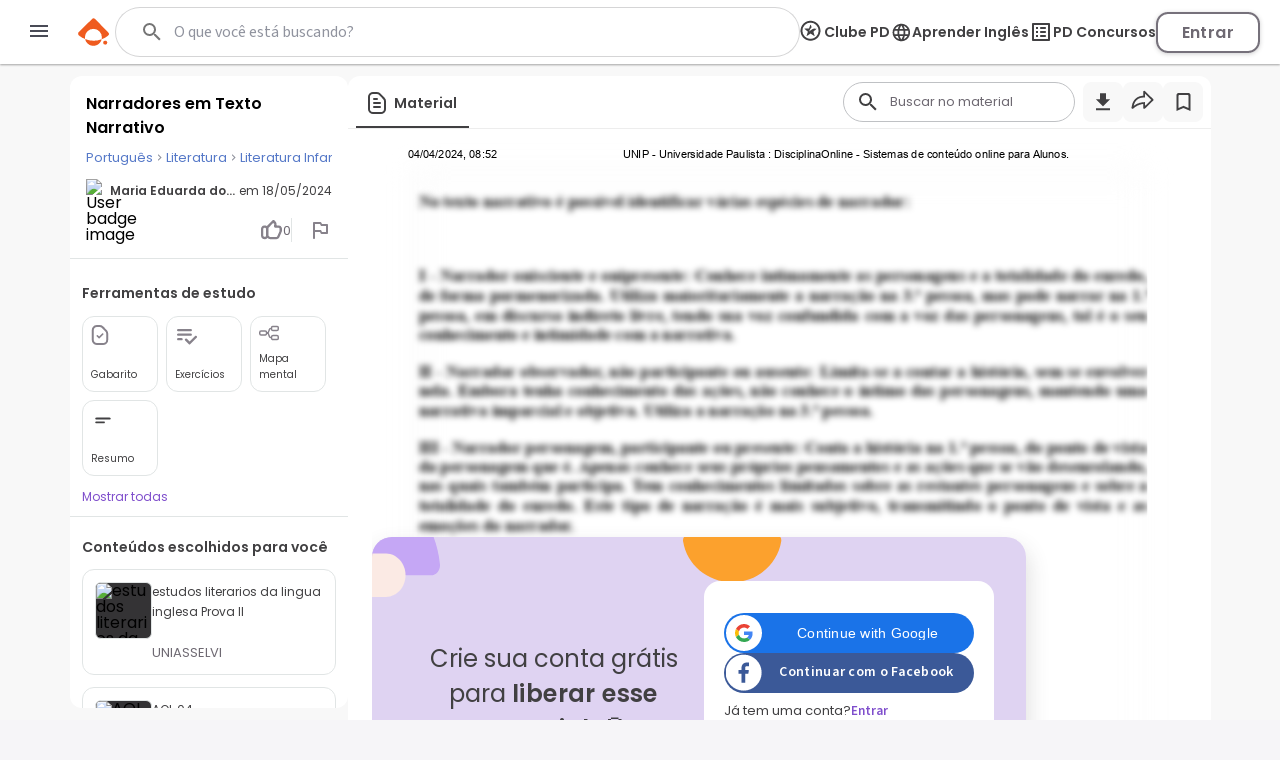

--- FILE ---
content_type: text/html; charset=utf-8
request_url: https://www.passeidireto.com/arquivo/141666360/narradores-em-texto-narrativo
body_size: 113684
content:
<!DOCTYPE html><html lang="pt"><head><meta charSet="utf-8"/><title>Grátis: Narradores em Texto Narrativo - Questões Resolvidas com Gabarito em PDF</title><meta name="viewport" content="width=device-width, initial-scale=1"/><meta name="description" content="Veja grátis o arquivo Narradores em Texto Narrativo enviado para a disciplina de Literatura Infantil Categoria: Work - 141666360"/><meta name="author" content="Maria Eduarda dos Santos"/><link rel="canonical" href="https://www.passeidireto.com/arquivo/141666360/narradores-em-texto-narrativo"/><meta property="og:title" content="Grátis: Narradores em Texto Narrativo - Questões Resolvidas com Gabarito em PDF"/><meta property="og:description" content="Estude com o material de Literatura Infantil compartilhado por Maria Eduarda dos Santos"/><meta property="og:image" content="https://files.passeidireto.com/Thumbnail/27638473-6eb1-4e51-b443-0289d7a8eace/520/1.jpg"/><meta property="og:url" content="https://www.passeidireto.com/arquivo/141666360/narradores-em-texto-narrativo"/><meta property="og:site_name" content="Passei Direto"/><meta property="og:type" content="article"/><script type="application/ld+json">{
 "@context": "https://schema.org",
 "@graph": [
  {
   "@type": "CreativeWork",
   "name": "Narradores em Texto Narrativo",
   "description": "Veja grátis o arquivo Narradores em Texto Narrativo enviado para a disciplina de Literatura Infantil Categoria: Work - 141666360",
   "inLanguage": "pt-BR",
   "headline": "Narradores em Texto Narrativo",
   "datePublished": "2024-05-18T22:37:18.000Z",
   "dateModified": "2024-05-18T22:37:18.000Z",
   "mainEntityOfPage": {
    "@type": "WebPage",
    "@id": "https://www.passeidireto.com/arquivo/141666360/narradores-em-texto-narrativo",
    "name": "Narradores em Texto Narrativo",
    "description": "Veja grátis o arquivo Narradores em Texto Narrativo enviado para a disciplina de Literatura Infantil Categoria: Work - 141666360"
   },
   "isAccessibleForFree": "False",
   "hasPart": {
    "@type": "WebPageElement",
    "isAccessibleForFree": "False",
    "cssSelector": ".paywall"
   },
   "author": {
    "@type": "Person",
    "name": "Maria Eduarda dos Santos"
   },
   "audience": {
    "@type": "Audience",
    "audienceType": "Student"
   }
  },
  {
   "@context": "https://schema.org",
   "@type": "BreadcrumbList",
   "itemListElement": [
    {
     "@type": "ListItem",
     "position": 1,
     "name": "Linguagens",
     "alternateName": null,
     "item": {
      "@type": "WebPage",
      "id": "https://www.passeidireto.com/disciplina/null"
     }
    },
    {
     "@type": "ListItem",
     "position": 2,
     "name": "Português",
     "alternateName": "Português",
     "item": {
      "@type": "WebPage",
      "id": "https://www.passeidireto.com/disciplina/portugues"
     }
    },
    {
     "@type": "ListItem",
     "position": 3,
     "name": "Literatura",
     "alternateName": "Literatura",
     "item": {
      "@type": "WebPage",
      "id": "https://www.passeidireto.com/disciplina/literatura"
     }
    },
    {
     "@type": "ListItem",
     "position": 4,
     "name": "Literatura Infantil",
     "alternateName": null,
     "item": {
      "@type": "WebPage",
      "id": "https://www.passeidireto.com/disciplina/null"
     }
    }
   ]
  }
 ]
}</script><link href="/nextjs/1.368.493/_next/static/images/favicon-57-opt.png" rel="icon" sizes="57x57"/><link href="/nextjs/1.368.493/_next/static/images/favicon-76-opt.png" rel="icon" sizes="76x76"/><link href="/nextjs/1.368.493/_next/static/images/favicon-96-opt.png" rel="icon" sizes="96x96"/><link href="/nextjs/1.368.493/_next/static/images/favicon-128-opt.png" rel="icon" sizes="128x128"/><link href="/nextjs/1.368.493/_next/static/images/favicon-180-opt.png" rel="shortcut icon" sizes="180x180"/><link href="/nextjs/1.368.493/_next/static/images/favicon-180-opt.png" rel="apple-touch-icon" sizes="180x180"/><link rel="preload" href="https://files.passeidireto.com/27638473-6eb1-4e51-b443-0289d7a8eace/bg1.png" as="image"/><meta name="next-head-count" content="20"/><link rel="preconnect" href="https://resources.passeidireto.com" crossorigin="anonymous"/><link rel="manifest" href="/manifest.json"/><link data-next-font="size-adjust" rel="preconnect" href="/" crossorigin="anonymous"/><script type="speculationrules" data-testid="speculation-files" data-nscript="beforeInteractive">{"prerender":[{"where":{"href_matches":"/arquivo/*"},"eagerness":"moderate"},{"where":{"href_matches":"/pergunta/*"},"eagerness":"moderate"},{"where":{"href_matches":"/video/*"},"eagerness":"moderate"},{"where":{"href_matches":"/perfil/*"},"eagerness":"moderate"},{"where":{"href_matches":"/disciplina/*"},"eagerness":"moderate"},{"where":{"href_matches":"/lista/*"},"eagerness":"moderate"},{"where":{"href_matches":"/perguntas-respostas"},"eagerness":"moderate"},{"where":{"href_matches":"/enviar-material"},"eagerness":"moderate"},{"where":{"href_matches":"/pd-capacita"},"eagerness":"moderate"},{"where":{"href_matches":"/"},"eagerness":"moderate"}]}</script><link rel="preload" href="/nextjs/1.368.493/_next/static/css/ca7a50f23ef17d3f.css" as="style"/><link rel="stylesheet" href="/nextjs/1.368.493/_next/static/css/ca7a50f23ef17d3f.css" data-n-g=""/><link rel="preload" href="/nextjs/1.368.493/_next/static/css/a23dc3c6d79d6fc8.css" as="style"/><link rel="stylesheet" href="/nextjs/1.368.493/_next/static/css/a23dc3c6d79d6fc8.css" data-n-p=""/><link rel="preload" href="/nextjs/1.368.493/_next/static/css/306c249ecba94851.css" as="style"/><link rel="stylesheet" href="/nextjs/1.368.493/_next/static/css/306c249ecba94851.css" data-n-p=""/><link rel="preload" href="/nextjs/1.368.493/_next/static/css/900dd07e1971f1b6.css" as="style"/><link rel="stylesheet" href="/nextjs/1.368.493/_next/static/css/900dd07e1971f1b6.css" data-n-p=""/><link rel="preload" href="/nextjs/1.368.493/_next/static/css/4062200893e1a984.css" as="style"/><link rel="stylesheet" href="/nextjs/1.368.493/_next/static/css/4062200893e1a984.css" data-n-p=""/><link rel="preload" href="/nextjs/1.368.493/_next/static/css/154587b060376eef.css" as="style"/><link rel="stylesheet" href="/nextjs/1.368.493/_next/static/css/154587b060376eef.css" data-n-p=""/><link rel="preload" href="/nextjs/1.368.493/_next/static/css/ed73b6afa0fba5ab.css" as="style"/><link rel="stylesheet" href="/nextjs/1.368.493/_next/static/css/ed73b6afa0fba5ab.css" data-n-p=""/><link rel="preload" href="/nextjs/1.368.493/_next/static/css/3171c220d1f339a2.css" as="style"/><link rel="stylesheet" href="/nextjs/1.368.493/_next/static/css/3171c220d1f339a2.css" data-n-p=""/><noscript data-n-css=""></noscript><script defer="" nomodule="" src="/nextjs/1.368.493/_next/static/chunks/polyfills-42372ed130431b0a.js"></script><script src="/nextjs/1.368.493/_next/static/chunks/webpack-21cf8faf61601c0b.js" defer=""></script><script src="/nextjs/1.368.493/_next/static/chunks/framework-e9dc70a80569198b.js" defer=""></script><script src="/nextjs/1.368.493/_next/static/chunks/main-e7e3d7dcb528592f.js" defer=""></script><script src="/nextjs/1.368.493/_next/static/chunks/pages/_app-a6f80b4f7b221ff6.js" defer=""></script><script src="/nextjs/1.368.493/_next/static/chunks/6200-a169ea9d01b834b1.js" defer=""></script><script src="/nextjs/1.368.493/_next/static/chunks/7204-5d48b3d595e2591a.js" defer=""></script><script src="/nextjs/1.368.493/_next/static/chunks/1106-3cd3e5435e01dab5.js" defer=""></script><script src="/nextjs/1.368.493/_next/static/chunks/4220-b68dc657bdb21129.js" defer=""></script><script src="/nextjs/1.368.493/_next/static/chunks/5673-1da1bc82805f5bf9.js" defer=""></script><script src="/nextjs/1.368.493/_next/static/chunks/1963-c469d6ac38d91316.js" defer=""></script><script src="/nextjs/1.368.493/_next/static/chunks/2175-a41c1045a7b82f53.js" defer=""></script><script src="/nextjs/1.368.493/_next/static/chunks/3346-8ff62a642e9a9566.js" defer=""></script><script src="/nextjs/1.368.493/_next/static/chunks/6802-1a73330cad33f4ac.js" defer=""></script><script src="/nextjs/1.368.493/_next/static/chunks/3560-9d6ce1b88da5b975.js" defer=""></script><script src="/nextjs/1.368.493/_next/static/chunks/4739-56e66d34dfbbf531.js" defer=""></script><script src="/nextjs/1.368.493/_next/static/chunks/5418-068a749161ba1dbf.js" defer=""></script><script src="/nextjs/1.368.493/_next/static/chunks/6786-186d65073639a5ce.js" defer=""></script><script src="/nextjs/1.368.493/_next/static/chunks/9283-cd1f794241e60d77.js" defer=""></script><script src="/nextjs/1.368.493/_next/static/chunks/9293-5cb96ae65cd642a1.js" defer=""></script><script src="/nextjs/1.368.493/_next/static/chunks/1657-34e8357262df682b.js" defer=""></script><script src="/nextjs/1.368.493/_next/static/chunks/4875-19e1768f8ff1589e.js" defer=""></script><script src="/nextjs/1.368.493/_next/static/chunks/pages/arquivo/%5Bid%5D/%5Balias%5D-d8004cd2c211f556.js" defer=""></script><script src="/nextjs/1.368.493/_next/static/0wlgSjI-RoNhWnqeyEMsT/_buildManifest.js" defer=""></script><script src="/nextjs/1.368.493/_next/static/0wlgSjI-RoNhWnqeyEMsT/_ssgManifest.js" defer=""></script><style id="__jsx-ebce46f21daff259">.pf{position:relative;background-color:transparent;overflow:hidden;border:0;text-align:center}.pc{position:absolute;border:0;padding:0;margin:0;top:0;left:0;width:100%;height:100%;overflow:hidden;display:block;-webkit-transform-origin:0 0;-moz-transform-origin:0 0;-ms-transform-origin:0 0;-o-transform-origin:0 0;transform-origin:0 0}.pc.opened{display:block}.bf{position:absolute;border:0;margin:0;top:0;bottom:0;width:100%;height:100%;-webkit-user-select:none;-moz-user-select:none;-ms-user-select:none;user-select:none}.bi{position:absolute;border:0;margin:0;-webkit-user-select:none;-moz-user-select:none;-ms-user-select:none;user-select:none}@media print{.pf{display:none}}.c{position:absolute;border:0;padding:0;margin:0;overflow:hidden;display:block}.t{position:absolute;white-space:pre;font-size:1px;-webkit-transform-origin:0 100%;-moz-transform-origin:0 100%;-ms-transform-origin:0 100%;-o-transform-origin:0 100%;transform-origin:0 100%;unicode-bidi:bidi-override;-moz-font-feature-settings:"liga"0}.t:after{content:""}.t:before{content:"";display:inline-block}.t span{position:relative;unicode-bidi:bidi-override}.blank{display:inline-block;color:transparent;z-index:0}.pi{display:none}.d{position:absolute;-webkit-transform-origin:0 100%;-moz-transform-origin:0 100%;-ms-transform-origin:0 100%;-o-transform-origin:0 100%;transform-origin:0 100%}.it{border:0;background-color:transparent}</style></head><body class="PD-SSR"><div id="__next"><div class="Layout_layout__ROhqg FilePageContent_layout__75DH3"><header class="Header_new-variant__tCkZb Header_header__2e2Dy"><div class="Header_header-content__lVHB4"><section><button class="Header_sidebar-button__oZZge"><svg role="img" aria-label="barra de navegação" class="NavbarIcon_pd-navbar-icon__Qt1Gv" width="24" height="24" viewBox="0 0 24 24" xmlns="http://www.w3.org/2000/svg"><path fill-rule="evenodd" clip-rule="evenodd" d="M3 18H21V16H3V18ZM3 13H21V11H3V13ZM3 6V8H21V6H3Z"></path></svg></button></section><section class="Header_pd-logo__U4BjA"><a href="/"><div class="PDLogo_container__vs0DV PDLogo_isGlobalNavigation__w2LMZ"><svg xmlns="http://www.w3.org/2000/svg" width="32" height="28" fill="none"><title>Logo Passei Direto</title><path fill="#EF5B1F" d="M30.164 14.344 17.258 1.133a2.318 2.318 0 0 0-3.27-.038L.775 14c-.992.967-.91 2.596.16 3.474a23.162 23.162 0 0 0 6.179 3.609 8.409 8.409 0 0 1-.191-1.846 8.48 8.48 0 0 1 8.584-8.38 8.48 8.48 0 0 1 8.381 8.584 8.318 8.318 0 0 1-.235 1.839 23.118 23.118 0 0 0 6.262-3.462 2.337 2.337 0 0 0 .241-3.468l.007-.006Z"></path><path fill="#EF5B1F" d="M7.12 21.076c.796 3.806 4.144 6.688 8.19 6.74 4.054.044 7.46-2.756 8.35-6.543a23.29 23.29 0 0 1-16.54-.197ZM27.243 22.616c1.113.013 2.01.93 1.998 2.043a2.023 2.023 0 0 1-2.043 1.998 2.023 2.023 0 0 1-1.998-2.042 2.023 2.023 0 0 1 2.043-1.999Z"></path></svg><svg class="PDLogo_text__spqy3" xmlns="http://www.w3.org/2000/svg" width="163" height="24" fill="none" data-testid="logo-passei-direto"><g fill="#EF5B1F" clip-path="url(#a)"><path d="M80.072 3.43a1.339 1.339 0 0 1-.417-1.005c0-.404.139-.732.423-1.004a1.443 1.443 0 0 1 1.054-.398c.424.006.771.133 1.055.404.278.272.417.6.417 1.005 0 .404-.139.732-.423 1.004a1.444 1.444 0 0 1-1.055.398c-.423-.007-.77-.133-1.055-.405ZM80.159 5.372l-.02 14.412 1.87.003.02-14.413-1.87-.002ZM4.352 5.394c1.004-.65 2.204-.973 3.587-.967 1.314 0 2.501.31 3.556.922 1.055.613 1.882 1.485 2.476 2.615.593 1.13.89 2.438.89 3.935 0 1.497-.303 2.81-.897 3.947-.6 1.137-1.427 2.015-2.482 2.634-1.06.619-2.248.928-3.562.928-1.37 0-2.558-.328-3.575-.979-1.01-.65-1.75-1.465-2.21-2.444l-.013 7.522H.284L.31 4.623c1.017 0 1.838.827 1.838 1.844v1.358c.461-.979 1.194-1.787 2.205-2.438v.007Zm7.913 3.366c-.467-.878-1.111-1.554-1.932-2.015-.815-.46-1.744-.695-2.773-.695-1.03 0-1.907.24-2.735.714-.827.48-1.484 1.162-1.964 2.053-.48.89-.72 1.92-.726 3.095 0 1.174.24 2.204.713 3.094.48.89 1.131 1.573 1.958 2.053.828.48 1.737.72 2.735.726.998.007 1.958-.233 2.773-.7.82-.468 1.465-1.157 1.939-2.053.473-.897.707-1.94.713-3.133.007-1.194-.233-2.255-.7-3.133V8.76ZM18.398 8.533c.6-1.13 1.427-1.996 2.482-2.609 1.061-.612 2.255-.916 3.587-.916 1.333 0 2.584.322 3.588.967 1.004.644 1.724 1.459 2.172 2.457V7.099c0-1.03.84-1.863 1.87-1.863l-.02 14.558h-1.869v-3.228c-.46.998-1.2 1.82-2.204 2.463-1.004.651-2.204.973-3.587.967-1.314 0-2.501-.316-3.556-.941-1.055-.625-1.882-1.503-2.476-2.647-.593-1.136-.89-2.456-.89-3.947 0-1.49.303-2.804.897-3.935l.006.007Zm11.11.884c-.48-.89-1.131-1.573-1.959-2.053a5.414 5.414 0 0 0-2.734-.726c-.998-.006-1.958.227-2.773.688-.82.461-1.465 1.13-1.939 2.009-.474.878-.707 1.926-.713 3.132-.007 1.207.233 2.236.7 3.133.468.897 1.112 1.585 1.933 2.053.815.473 1.743.707 2.773.707.998 0 1.907-.24 2.735-.714.827-.48 1.484-1.162 1.964-2.052.48-.89.72-1.92.726-3.095.006-1.175-.24-2.204-.714-3.095v.013ZM37.263 18.827c-1.055-.777-1.648-1.831-1.768-3.164h1.92c.088.821.473 1.484 1.156 1.99.682.505 1.604.764 2.76.764 1.01 0 1.806-.24 2.387-.714.58-.48.865-1.073.871-1.787 0-.5-.157-.91-.48-1.226a3.554 3.554 0 0 0-1.212-.764c-.486-.19-1.15-.385-1.983-.6-1.087-.284-1.965-.568-2.64-.859a4.444 4.444 0 0 1-1.718-1.27c-.468-.561-.708-1.313-.701-2.254 0-.714.215-1.37.644-1.97.43-.607 1.03-1.08 1.813-1.44.783-.354 1.673-.53 2.665-.53 1.566 0 2.823.397 3.783 1.193.96.79 1.472 1.882 1.541 3.271h-1.87c-.05-.852-.385-1.547-.997-2.071-.613-.524-1.453-.79-2.52-.79-.941 0-1.706.221-2.293.663-.587.443-.884.992-.884 1.655 0 .569.17 1.036.518 1.402.347.367.777.65 1.294.853.518.208 1.207.436 2.078.682 1.049.284 1.883.562 2.508.827a4.31 4.31 0 0 1 1.598 1.175c.442.518.675 1.2.688 2.053 0 .783-.215 1.478-.644 2.09-.43.613-1.023 1.1-1.788 1.453-.764.354-1.642.53-2.64.53-1.673 0-3.037-.391-4.092-1.168l.006.006ZM50.867 18.827c-1.054-.777-1.648-1.831-1.768-3.164h1.92c.088.821.474 1.484 1.156 1.99.682.505 1.604.764 2.76.764 1.01 0 1.806-.24 2.387-.714.581-.48.865-1.073.872-1.787 0-.5-.158-.91-.48-1.226a3.554 3.554 0 0 0-1.213-.764c-.486-.19-1.15-.385-1.983-.6-1.086-.284-1.964-.568-2.64-.859a4.444 4.444 0 0 1-1.718-1.27c-.467-.561-.707-1.313-.701-2.254 0-.714.215-1.37.644-1.97.43-.607 1.03-1.08 1.813-1.44.783-.354 1.674-.53 2.665-.53 1.566 0 2.823.397 3.783 1.193.96.79 1.472 1.882 1.541 3.271h-1.87c-.05-.852-.384-1.547-.997-2.071-.613-.524-1.453-.79-2.52-.79-.941 0-1.705.221-2.293.663-.587.443-.884.992-.884 1.655 0 .569.17 1.036.518 1.402.347.367.777.65 1.295.853.518.208 1.206.436 2.078.682 1.048.284 1.882.562 2.507.827a4.31 4.31 0 0 1 1.598 1.175c.442.518.676 1.2.688 2.053 0 .783-.215 1.478-.644 2.09-.43.613-1.023 1.1-1.787 1.453-.764.354-1.642.53-2.64.53-1.674 0-3.038-.391-4.093-1.168l.006.006ZM76.674 13.232l-12.082-.02c.05 1.106.315 2.047.795 2.83a4.715 4.715 0 0 0 1.889 1.775c.783.398 1.636.6 2.558.606 1.206 0 2.23-.29 3.056-.878a4.129 4.129 0 0 0 1.643-2.368h1.97a6.158 6.158 0 0 1-2.286 3.48c-1.169.897-2.627 1.345-4.39 1.339-1.37 0-2.595-.31-3.675-.922-1.087-.613-1.933-1.485-2.546-2.615-.612-1.13-.916-2.45-.916-3.96 0-1.51.304-2.836.91-3.973.606-1.137 1.453-2.008 2.539-2.608 1.086-.6 2.318-.903 3.707-.903 1.39 0 2.602.303 3.638.91a6.224 6.224 0 0 1 2.394 2.443c.556 1.024.84 2.16.834 3.398 0 .638-.02 1.13-.057 1.466h.019Zm-2.489-4.295a4.418 4.418 0 0 0-1.85-1.737 5.639 5.639 0 0 0-2.558-.587c-1.39 0-2.57.442-3.55 1.326-.979.89-1.522 2.141-1.63 3.758l10.239.013c.019-1.087-.196-2.009-.65-2.773ZM104.595 3.31a1.705 1.705 0 0 1-.531-1.276c0-.506.177-.935.537-1.276.354-.341.802-.512 1.345-.512.543 0 .985.17 1.339.512.354.34.537.77.531 1.276-.007.505-.177.934-.537 1.275-.36.341-.802.512-1.346.512-.543 0-.985-.17-1.338-.512ZM104.055 5.187l-.021 14.596 3.732.005.022-14.596-3.733-.005ZM117.069 5.47c.777-.443 1.662-.664 2.653-.664v3.922h-.991c-1.175 0-2.059.272-2.653.821-.594.55-.897 1.51-.897 2.88l-.013 7.358h-3.732l.019-14.779h3.732v2.3a5.248 5.248 0 0 1 1.882-1.839ZM151.257 19.061a6.703 6.703 0 0 1-2.634-2.64c-.638-1.137-.954-2.45-.954-3.935 0-1.484.329-2.798.992-3.934a6.827 6.827 0 0 1 2.691-2.634c1.136-.62 2.406-.929 3.802-.929 1.395 0 2.665.316 3.802.935a6.829 6.829 0 0 1 2.684 2.64c.657 1.137.979 2.45.979 3.935 0 1.484-.341 2.798-1.017 3.935a7.008 7.008 0 0 1-2.728 2.633c-1.143.62-2.426.929-3.847.929-1.402 0-2.659-.316-3.776-.935h.006Zm5.659-2.747c.587-.322 1.055-.809 1.402-1.453s.524-1.434.53-2.362c0-1.383-.36-2.444-1.086-3.19-.726-.745-1.61-1.117-2.659-1.117-1.048 0-1.926.366-2.64 1.111-.707.745-1.067 1.806-1.067 3.183 0 1.377.341 2.444 1.029 3.19.689.745 1.56 1.118 2.609 1.118.663 0 1.288-.158 1.875-.48h.007ZM96.606 1.497v5.545c-.524-.695-1.212-1.25-2.084-1.667a6.298 6.298 0 0 0-2.747-.632c-1.263 0-2.413.31-3.442.928-1.03.62-1.845 1.51-2.445 2.666-.6 1.156-.896 2.476-.896 3.972 0 1.51.296 2.849.89 4.017.594 1.169 1.408 2.072 2.438 2.71 1.03.644 2.166.96 3.41.966 1.1 0 2.072-.221 2.906-.663.834-.442 1.484-1.03 1.951-1.756.057-.088.127-.215.203-.36a3.79 3.79 0 0 0 3.581 2.577v-4.554l.025-13.737h-3.79v-.012Zm-.524 13.212a3.764 3.764 0 0 1-1.44 1.49 3.853 3.853 0 0 1-1.945.519 3.586 3.586 0 0 1-1.907-.537c-.594-.354-1.074-.865-1.44-1.535-.367-.67-.544-1.446-.544-2.337 0-.89.184-1.654.55-2.305.366-.65.84-1.143 1.427-1.478a3.808 3.808 0 0 1 1.92-.505c.695 0 1.34.177 1.945.524.607.348 1.08.846 1.44 1.497.285.518.449 1.124.506 1.806v1.055c-.057.682-.228 1.288-.512 1.806ZM135.973 12.568c0-4.017-2.602-8.084-7.598-8.09-4.339 0-7.611 3.353-7.617 7.806 0 4.636 3.29 7.996 7.831 8.002 4.251 0 6.512-2.911 6.992-4.882l.032-.139-2.83-.316-.082-.012-.038.075c-.284.531-1.434 2.274-4.036 2.268-2.602-.006-4.389-1.541-4.541-3.846l11.887.012v-.89.012Zm-7.605-5.097c2.59 0 4.074 1.782 4.238 3.575l-8.52-.012c.19-2.078 1.965-3.569 4.282-3.563ZM143.179 9.152v6.056c-.006.5.114.86.354 1.087.24.22.644.334 1.219.334h1.736v3.158h-2.355c-3.158-.006-4.731-1.54-4.731-4.61V9.145h-1.756V6.07h1.769V.903h3.777V6.07h3.309v3.076h-3.322v.007Z"></path></g><defs><clipPath id="a"><path fill="#fff" d="M0 0h162.947v24H0z"></path></clipPath></defs></svg></div></a></section><section data-testid="header-slot" class="Header_slot__ljjxx"><div class="SearchBox_search-box-container__g5D4i" data-testid="desktop-search"><div class="SearchBox_pd-search-box__SQ54i"><div data-testid="search-content-list" class="SearchBox_search-content-list__xfkGG"></div><form class="SearchBox_search-box-form__vtaQI" action="#" data-testid="search-form"><input class="SearchBox_search-box-input__3WjOr" type="search" aria-label="Buscar" name="search" autoComplete="off" value=""/><svg class="SearchBox_search-icon__a7I2c SearchIcon_pd-search-icon__oczOC" width="32" height="32" viewBox="0 0 24 24" data-testid="pd-search-icon"><title>Buscar</title><path d="M9.5,3A6.5,6.5 0 0,1 16,9.5C16,11.11 15.41,12.59 14.44,13.73L14.71,14H15.5L20.5,19L19,20.5L14,15.5V14.71L13.73,14.44C12.59,15.41 11.11,16 9.5,16A6.5,6.5 0 0,1 3,9.5A6.5,6.5 0 0,1 9.5,3M9.5,5C7,5 5,7 5,9.5C5,12 7,14 9.5,14C12,14 14,12 14,9.5C14,7 12,5 9.5,5Z"></path></svg></form></div></div><button class="SearchBox_search-box-button__Vomvz" data-testid="mobile-search-button"><svg class="SearchBox_search-icon-mobile__jvbnh SearchIcon_pd-search-icon__oczOC" width="32" height="32" viewBox="0 0 24 24" data-testid="pd-search-icon"><title>Buscar</title><path d="M9.5,3A6.5,6.5 0 0,1 16,9.5C16,11.11 15.41,12.59 14.44,13.73L14.71,14H15.5L20.5,19L19,20.5L14,15.5V14.71L13.73,14.44C12.59,15.41 11.11,16 9.5,16A6.5,6.5 0 0,1 3,9.5A6.5,6.5 0 0,1 9.5,3M9.5,5C7,5 5,7 5,9.5C5,12 7,14 9.5,14C12,14 14,12 14,9.5C14,7 12,5 9.5,5Z"></path></svg></button></section><section class="Header_right-side__jrzsi"><div class="Header_show-only-desktop__j6RNc Tooltip_tooltip-wrapper__aPHnm" role="tooltip" data-testid="pd-tooltip"><button class="PagesHeaderButton_button__rZojZ" data-testid="pd-clube-pd"><svg xmlns="http://www.w3.org/2000/svg" role="img" width="24" height="24" fill="none" data-testid="pd-club-pd-icon"><g fill="#87828B" stroke-width="0"><path d="m16.539 8.75-.092-.11-2.75-.022c-2.651.866-4.39 3.03-4.39 3.03.18-1.635 1.308-3.296 2.365-4.524l-.947-2.414c-.092-.078-.207-.065-.282.027L8.947 8.59c-.532.118-4.139-.097-4.328.072-.044.039-.082.155-.067.215.041.157 1.612 1.372 1.868 1.587.48.402.96.808 1.418 1.235L6.6 15.892c.005.11.111.184.217.173l3.761-2.49c.09-.009.242.11.325.159 1.077.649 2.248 1.72 3.33 2.271.27.14.449.122.394-.241l-1.27-4.067L16.54 8.93v-.18Z"></path><path d="M18.625 10.75a8.125 8.125 0 1 0-8.125 8.125v1.875c-5.523 0-10-4.477-10-10s4.477-10 10-10 10 4.477 10 10-4.477 10-10 10v-1.875a8.125 8.125 0 0 0 8.125-8.125Z"></path></g></svg><span>Clube PD</span></button></div><div class="Header_pd-english-button__hJ16X Header_show-only-desktop__j6RNc"><div class="Header_show-only-desktop__j6RNc Tooltip_tooltip-wrapper__aPHnm" role="tooltip" data-testid="pd-tooltip"><button class="PagesHeaderButton_button__rZojZ" data-testid="pd-pd-ingles"><svg width="22" height="21" viewBox="0 0 22 21" fill="#DFD3F2" xmlns="http://www.w3.org/2000/svg" data-test-id="pd-english-icon"><g clip-path="url(#clip0_30_7113)"><path d="M11.3422 1.75049C16.1722 1.75049 20.0835 5.67049 20.0835 10.5005C20.0835 15.3305 16.1722 19.2505 11.3422 19.2505C6.50349 19.2505 2.58349 15.3305 2.58349 10.5005C2.58349 5.67049 6.50349 1.75049 11.3422 1.75049ZM5.27849 7.00049H7.85974C8.13974 5.90674 8.54224 4.85674 9.06724 3.88549C7.45724 4.43674 6.11849 5.55674 5.27849 7.00049ZM11.3335 3.53549C10.6072 4.58549 10.0385 5.74924 9.66224 7.00049H13.0047C12.6285 5.74924 12.0597 4.58549 11.3335 3.53549ZM18.106 12.2505C18.246 11.6905 18.3335 11.1042 18.3335 10.5005C18.3335 9.89674 18.246 9.31049 18.106 8.75049H15.1485C15.2185 9.32799 15.271 9.90549 15.271 10.5005C15.271 11.0955 15.2185 11.673 15.1485 12.2505H18.106ZM17.3885 14.0005H14.8072C14.5272 15.0942 14.1247 16.1442 13.5997 17.1155C15.2097 16.5642 16.5485 15.453 17.3885 14.0005ZM14.8072 7.00049H17.3885C16.5485 5.54799 15.2097 4.43674 13.5997 3.88549C14.1247 4.85674 14.5272 5.90674 14.8072 7.00049ZM11.3335 17.4655C12.0597 16.4155 12.6285 15.2517 13.0047 14.0005H9.66224C10.0385 15.2517 10.6072 16.4155 11.3335 17.4655ZM9.28599 12.2505H13.381C13.4597 11.673 13.521 11.0955 13.521 10.5005C13.521 9.90549 13.4597 9.31924 13.381 8.75049H9.28599C9.20724 9.31924 9.14599 9.90549 9.14599 10.5005C9.14599 11.0955 9.20724 11.673 9.28599 12.2505ZM9.06724 17.1155C8.54224 16.1442 8.13974 15.0942 7.85974 14.0005H5.27849C6.11849 15.4442 7.45724 16.5642 9.06724 17.1155ZM7.51849 12.2505C7.44849 11.673 7.39599 11.0955 7.39599 10.5005C7.39599 9.90549 7.44849 9.32799 7.51849 8.75049H4.56099C4.42099 9.31049 4.33349 9.89674 4.33349 10.5005C4.33349 11.1042 4.42099 11.6905 4.56099 12.2505H7.51849Z"></path></g><defs><clipPath id="clip0_30_7113"><rect width="21" height="21" fill="white" transform="matrix(-1 0 0 1 21.8335 0.000488281)"></rect></clipPath></defs></svg><span>Aprender Inglês</span></button></div></div><div class="Header_show-only-desktop__j6RNc Tooltip_tooltip-wrapper__aPHnm" role="tooltip" data-testid="pd-tooltip"><button class="PagesHeaderButton_button__rZojZ" data-testid="pd-pd-concursos"><svg data-v-9509519c="" xmlns="http://www.w3.org/2000/svg" width="24" height="24" viewBox="0 0 24 24" fill="none" data-test-id="pd-concursos-icon"><g clip-path="url(#clip0_122_1785)"><path d="M12 9H16C16.55 9 17 8.55 17 8C17 7.45 16.55 7 16 7H12C11.45 7 11 7.45 11 8C11 8.55 11.45 9 12 9ZM12 13H16C16.55 13 17 12.55 17 12C17 11.45 16.55 11 16 11H12C11.45 11 11 11.45 11 12C11 12.55 11.45 13 12 13ZM12 17H16C16.55 17 17 16.55 17 16C17 15.45 16.55 15 16 15H12C11.45 15 11 15.45 11 16C11 16.55 11.45 17 12 17ZM7 7H9V9H7V7ZM7 11H9V13H7V11ZM7 15H9V17H7V15ZM20 3H4C3.45 3 3 3.45 3 4V20C3 20.55 3.45 21 4 21H20C20.55 21 21 20.55 21 20V4C21 3.45 20.55 3 20 3ZM19 19H5V5H19V19Z" fill="#87828B"></path></g><defs><clipPath id="clip0_122_1785"><rect width="24" height="24" fill="white"></rect></clipPath></defs></svg><span>PD Concursos</span></button></div><button class="UploadButton_upload-button__D16lX Header_hide-when-desktop__MxUVx" data-testid="upload-material"><img src="/nextjs/1.368.493/_next/static/images/upload-icon-opt.svg" alt="Enviar material"/><span class="UploadButton_upload-text__rnBt3">Enviar material</span></button><button class="LoginButton_login-btn__Hv9Un Header_knowledge-journey__S9Ieo Header_button-when-GlobalNavigation__vvDMS">Entrar</button></section></div></header><div data-testid="content" class="Layout_content__Zc4_9 Layout_full-screen__5zvvB"><div class="FilePageContent_file-container__cLdDM"><div class="FilePageContent_file-container__wrapper__6FH6M"><div class="FilePageContent_file-container__aside___8rCP"><div class="FileInfobar_infobar-container__QvOH4"><div class="FileInfobar_infobar-content__0n_zo"><div class="FileInfobar_infobar-description__P7lFQ"><div class="FileInfobar_infobar-description-top__XbYvx"><div data-testid="infobar-title" class="FileInfobarTitle_infobar-header-top__py0VG"><div class="FileInfobarTitle_infobar-title__m2by4"><h1>Narradores em Texto Narrativo</h1></div><div class="FileInfobarTitle_infobar-metadata__NRkXe"><div class="ViewerMaterialMetadata_viewer-material-metadata__T9ajO FileInfobarTitle_infobar-metadata-responsive__zsKc8"><nav aria-label="Breadcrumb" class="TopicBreadcrumb_topic-breadcrumb__Vzn9G"><ol><li class="TopicBreadcrumb_card-topic-item__BpXrE"><a class="TopicBreadcrumb_card-topic-link__pbtsy TopicBreadcrumb_new-viewer__i_mzr pd-button-primary-transparent" href="/disciplina/portugues"><h4 class="TopicBreadcrumb_card-topic-name__ePyWN">Português</h4></a></li><img class="TopicBreadcrumb_breadcrumb-separator__comVA" src="/nextjs/1.368.493/_next/static/images/breadcrumb-separator-opt.svg" alt="breadcrumb-separator"/><li class="TopicBreadcrumb_card-topic-item__BpXrE"><a class="TopicBreadcrumb_card-topic-link__pbtsy TopicBreadcrumb_new-viewer__i_mzr pd-button-primary-transparent" href="/disciplina/literatura"><h4 class="TopicBreadcrumb_card-topic-name__ePyWN">Literatura</h4></a></li><img class="TopicBreadcrumb_breadcrumb-separator__comVA" src="/nextjs/1.368.493/_next/static/images/breadcrumb-separator-opt.svg" alt="breadcrumb-separator"/><li class="TopicBreadcrumb_card-topic-item__BpXrE"><a class="TopicBreadcrumb_card-topic-link__pbtsy TopicBreadcrumb_new-viewer__i_mzr pd-button-primary-transparent"><h4 class="TopicBreadcrumb_card-topic-name__ePyWN">Literatura Infantil</h4></a></li></ol></nav><span class="ViewerMaterialMetadata_institution-separator__bAMQS FileInfobarTitle_infobar-metadata-separator__rmgdJ"><img class="ViewerMaterialMetadata_breadcrumb-separator___0Hd6" src="/nextjs/1.368.493/_next/static/images/breadcrumb-separator-opt.svg" alt="breadcrumb-separator"/></span><h4 class="Institution_card-institution__928EN Institution_new-viewer__1BIMn" data-testid="institution-name">UNIP</h4></div></div></div></div></div><div class="FileInfobar_bottom-infobar__LI0sc"><a href="/perfil/547750-maria-eduardados-santos" class="MaterialInfobarAuthor_infobar-author__VxDcG" data-testid="infobar-author"><div class="MaterialInfobarAuthor_author-wrapper__61_Js"><img src="https://images.passeidireto.com/user_picture/127469139/picture/f59587b0-c8c8-42ed-839f-e85d3bb4a142/picture.small" alt="User badge image" class="MaterialInfobarAuthor_author-image__9rn9y Image_pd-image__ckcpS" width="24" height="24"/><div class="MaterialInfobarAuthor_author-name__e8_4t"><span>Maria Eduarda dos Santos</span></div></div><p class="MaterialInfobarAuthor_upload-date__JTR5E"> em <time data-testid="time-element" dateTime="2024-05-18T22:37:18.000Z">18/05/2024</time></p></a><div class="FileInfobar_infobar-actions__EW3De"><div class="FileInfobar_interaction-infobar__6neQN InteractionBar_interaction-bar-wrapper__o_D63"><div class="Tooltip_tooltip-wrapper__aPHnm" role="tooltip" data-testid="pd-tooltip"><button class="InteractionBar_button-wrapper__ztCr_" data-testid="positive-evaluation-button"><svg xmlns="http://www.w3.org/2000/svg" viewBox="0 0 24 24" width="24" height="24" data-testid="like-icon" class="LikeIcon_pd-like-icon__ZdUij LikeIcon_pd-like-icon__new-color__gC9nZ"><path fill-rule="evenodd" clip-rule="evenodd" d="M22.9 10.3a3.5 3.5 0 0 0-3.5-2.8h-1.2l-.6-.3c-.1-.2-.2-.4-.1-.6v-.7c0-.8-.3-1.6-.9-2.2l-1-1.3c-.4-.3-.8-.4-1.2-.4-.4 0-.8.1-1 .4L8.1 7.8l-.3.3c-.5-.4-1.2-.7-2-.7h-.3C3.5 7.4 2 9 2 11v6.6c0 2 1.6 3.6 3.5 3.6h.4c1 0 2-.5 2.6-1.3.9.8 2 1.3 3.2 1.3h5.6c1.4 0 2.6-.9 3.2-2.2l2.2-5.2c.5-1 .3-3.1.2-3.5Zm-7.6-1.1.8.5.3.1h3c.6 0 1.1.5 1.2 1V13l-2.3 5.2c-.2.5-.6.8-1 .8h-5.6c-1.3 0-2.3-1-2.3-2.3v-6.3c0-.4.2-.7.4-.9l4-4.1.6-.2c.2 0 .4 0 .5.2l.3.5v.3L15 8.3l.3.9Zm-8.2 8.2v-6.3c0-.7-.6-1.3-1.3-1.3h-.2c-.7 0-1.4.6-1.4 1.4v6.2c0 .8.7 1.4 1.4 1.4h.2c.7 0 1.3-.6 1.3-1.4Z"></path></svg><span data-testid="positive-evaluation-count">0</span></button></div></div><div class="InfobarMenu_infobar-report-button__579ol InfobarMenu_hasMobileVersion__iprwt"><button class="ReportButton_report-button__hfjVl ReportButton_file-type__bEor0" data-testid="report-button"><img src="/nextjs/1.368.493/_next/static/images/flag-outline-opt.svg" alt="" width="24" height="24"/><span>Reportar</span></button></div><div class="InfobarMenu_infobar-report-menu__nM6Tg InfobarMenu_hasMobileVersion__iprwt" data-testid="infobar-menu"><button id="toolbar-menu-button-qUKgcTydUVjXbhhDK2aDy" data-testid="menu-button"><svg data-testid="more-vertical-icon" class="MoreVerticalIcon_pd-more-vertical-icon__new-style__j3_oi" width="24" height="24" viewBox="0 0 24 18" xmlns="http://www.w3.org/2000/svg"><path fill-rule="evenodd" clip-rule="evenodd" d="M12 5C13.1046 5 14 4.10457 14 3C14 1.89543 13.1046 1 12 1C10.8954 1 10 1.89543 10 3C10 4.10457 10.8954 5 12 5ZM12 7C10.8954 7 10 7.89543 10 9C10 10.1046 10.8954 11 12 11C13.1046 11 14 10.1046 14 9C14 7.89543 13.1046 7 12 7ZM12 13C10.8954 13 10 13.8954 10 15C10 16.1046 10.8954 17 12 17C13.1046 17 14 16.1046 14 15C14 13.8954 13.1046 13 12 13Z"></path></svg></button><div class="InfobarMenu_menu___Ja8A InfobarMenu_menu__closed__N0hQ8"><div class="InfobarMenu_menu-content__OeYcx"><button class="ReportButton_report-button__hfjVl ReportButton_file-type__bEor0" data-testid="report-button"><img src="/nextjs/1.368.493/_next/static/images/flag-outline-opt.svg" alt="" width="24" height="24"/><span>Reportar</span></button></div></div></div></div></div></div></div><div data-testid="file-menu" class="FileMenu_file-menu__NpGVJ FileMenu_file-menu-responsive__YTLDI undefined"><button class="MenuButton_menu-button__Zt7Rp" data-testid="question-button"><img src="/nextjs/1.368.493/_next/static/images/gabarito-opt.svg" alt="" class="Image_pd-image__ckcpS"/><span class="MenuButton_button-label__ikp2E">Gabarito</span></button><button class="MenuButton_menu-button__Zt7Rp" data-testid="exercises-button"><img src="/nextjs/1.368.493/_next/static/images/exercises-opt.svg" alt="" class="Image_pd-image__ckcpS"/><span class="MenuButton_button-label__ikp2E">Exercícios</span></button><button class="MenuButton_menu-button__Zt7Rp" data-testid="mindmap-button"><img src="/nextjs/1.368.493/_next/static/images/mindmap-opt.svg" alt="" class="Image_pd-image__ckcpS"/><span class="MenuButton_button-label__ikp2E">Mapa mental</span></button><button class="MenuButton_menu-button__Zt7Rp" data-testid="summary-button"><img src="/nextjs/1.368.493/_next/static/images/summary-opt.svg" alt="" class="Image_pd-image__ckcpS"/><span class="MenuButton_button-label__ikp2E">Resumo</span></button><button class="MoreOptionsButton_more-options-button__zBChn FileMenu_more-options-menu-item__2lRz1" data-testid="more-options-button"><div class="MoreOptionsButton_more-options-icon__EuZ5I"><img src="/nextjs/1.368.493/_next/static/images/more-tools-opt.svg" alt="" class="MoreOptionsButton_more-options-icon-image__Wrfz_ Image_pd-image__ckcpS"/></div><span class="MoreOptionsButton_more-options-label__C40UH">Mais opções</span></button></div><div class="FileToolbox_file-toolbox__Uj4Tx" data-testid="file-toolbox"><div class="FileToolbox_file-toolbox__menu-section__amg_o" data-testid="file-toolbox-menu-section"><h2 class="FileToolbox_file-toolbox__menu-section-title__IJBy_"><span>Ferramentas de estudo</span></h2><div data-testid="file-menu" class="FileMenu_file-menu__NpGVJ undefined FileToolbox_file-toolbox__menu__TnQWy"><button class="MenuButton_menu-button__Zt7Rp" data-testid="question-button"><img src="/nextjs/1.368.493/_next/static/images/gabarito-opt.svg" alt="" class="Image_pd-image__ckcpS"/><span class="MenuButton_button-label__ikp2E">Gabarito</span></button><button class="MenuButton_menu-button__Zt7Rp" data-testid="exercises-button"><img src="/nextjs/1.368.493/_next/static/images/exercises-opt.svg" alt="" class="Image_pd-image__ckcpS"/><span class="MenuButton_button-label__ikp2E">Exercícios</span></button><button class="MenuButton_menu-button__Zt7Rp" data-testid="mindmap-button"><img src="/nextjs/1.368.493/_next/static/images/mindmap-opt.svg" alt="" class="Image_pd-image__ckcpS"/><span class="MenuButton_button-label__ikp2E">Mapa mental</span></button><button class="MenuButton_menu-button__Zt7Rp" data-testid="summary-button"><img src="/nextjs/1.368.493/_next/static/images/summary-opt.svg" alt="" class="Image_pd-image__ckcpS"/><span class="MenuButton_button-label__ikp2E">Resumo</span></button></div><div class="FileToolbox_file-toolbox__cta-section__QeYI2"><span><a>Mostrar todas</a></span></div></div><div data-testid="file-toolbox-sidebar-section"><div class="FileSidebar_sidebar-container__XaZ_K"><div data-testid="regular-sidebar" class="FileSidebar_regular-sidebar__DjXNo"><div class=""><div class="RecommendationContainer_recommendation-container__KRwBA undefined"><div class="RecommendationContainer_recommendation-session__zU1ls"><h2 class="RecommendationContainer_recommendation-title__sLDr_ undefined">Conteúdos escolhidos para você</h2><div class="RecommendationContainer_recommendation-content-items__qJ5sW"><div data-testid="recommendation-card-base-container" class="RecommendationCardBase_recommendation-card-base-container__rkR36 RecommendationContainer_recommendation-item__AFIkR"><a href="/arquivo/122090294/estudos-literarios-da-lingua-inglesa-prova-ii" class="RecommendationCardBase_thumbnail-container__XbS9Q"><div class="RecommendationCardBase_thumbnail__TdhiO"><div class="RecommendationFileThumbnail_material-thumbnail__UfNhP"><img src="https://files.passeidireto.com/Thumbnail/fdcd2e9e-ef2e-4e60-b7b1-07904ceecf19/105/1.jpg" alt="estudos literarios da lingua inglesa Prova II" class="RecommendationFileThumbnail_thumbnail-image__QLlUK Image_pd-image__ckcpS" width="100" height="100" loading="lazy" data-testid="material-recommendation-thumbnail"/></div></div><div class="RecommendationCardBase_overlay__dEcr4"><div class="RecommendationFileThumbnail_material-thumbnail__UfNhP" data-testid="material-overlay"><span class="RecommendationFileThumbnail_material-page-count__5L0qN">8 pág.</span></div></div></a><div class="RecommendationCardBase_content__jIdwM"><div class="RecommendationContainer_recommendation-item__AFIkR RecommendationCardBase_content-title__aQmVe"><a href="/arquivo/122090294/estudos-literarios-da-lingua-inglesa-prova-ii" class=""><h3>estudos literarios da lingua inglesa Prova II</h3></a></div><div class="RecommendationCardBase_content-description__M0rRU"><p data-testid="institution-name">UNIASSELVI</p></div></div></div><div data-testid="recommendation-card-base-container" class="RecommendationCardBase_recommendation-card-base-container__rkR36 RecommendationContainer_recommendation-item__AFIkR"><a href="/arquivo/119092303/aol-04" class="RecommendationCardBase_thumbnail-container__XbS9Q"><div class="RecommendationCardBase_thumbnail__TdhiO"><div class="RecommendationFileThumbnail_material-thumbnail__UfNhP"><img src="https://files.passeidireto.com/Thumbnail/98aefa24-39a5-4892-8292-6f57c614daf4/105/1.jpg" alt="AOL 04" class="RecommendationFileThumbnail_thumbnail-image__QLlUK Image_pd-image__ckcpS" width="100" height="100" loading="lazy" data-testid="material-recommendation-thumbnail"/></div></div><div class="RecommendationCardBase_overlay__dEcr4"><div class="RecommendationFileThumbnail_material-thumbnail__UfNhP" data-testid="material-overlay"><span class="RecommendationFileThumbnail_material-page-count__5L0qN">9 pág.</span></div></div></a><div class="RecommendationCardBase_content__jIdwM"><div class="RecommendationContainer_recommendation-item__AFIkR RecommendationCardBase_content-title__aQmVe"><a href="/arquivo/119092303/aol-04" class=""><h3>AOL 04</h3></a></div><div class="RecommendationCardBase_content-description__M0rRU"><p data-testid="institution-name">UNINASSAU</p></div></div></div><div data-testid="recommendation-card-base-container" class="RecommendationCardBase_recommendation-card-base-container__rkR36 RecommendationContainer_recommendation-item__AFIkR"><a href="/arquivo/131324330/estudos-literarios-da-lingua-inglesa-avaliacao-ii-7" class="RecommendationCardBase_thumbnail-container__XbS9Q"><div class="RecommendationCardBase_thumbnail__TdhiO"><div class="RecommendationFileThumbnail_material-thumbnail__UfNhP"><img src="https://files.passeidireto.com/Thumbnail/463739a2-e053-4aea-abfb-67a83801e996/105/1.jpg" alt="Estudos Literários da Língua Inglesa - Avaliação II - 7" class="RecommendationFileThumbnail_thumbnail-image__QLlUK Image_pd-image__ckcpS" width="100" height="100" loading="lazy" data-testid="material-recommendation-thumbnail"/></div></div><div class="RecommendationCardBase_overlay__dEcr4"><div class="RecommendationFileThumbnail_material-thumbnail__UfNhP" data-testid="material-overlay"><span class="RecommendationFileThumbnail_material-page-count__5L0qN">1 pág.</span></div></div></a><div class="RecommendationCardBase_content__jIdwM"><div class="RecommendationContainer_recommendation-item__AFIkR RecommendationCardBase_content-title__aQmVe"><a href="/arquivo/131324330/estudos-literarios-da-lingua-inglesa-avaliacao-ii-7" class=""><h3>Estudos Literários da Língua Inglesa - Avaliação II - 7</h3></a></div><div class="RecommendationCardBase_content-description__M0rRU"><p data-testid="institution-name">Uniasselvi</p></div></div></div><div data-testid="recommendation-card-base-container" class="RecommendationCardBase_recommendation-card-base-container__rkR36 RecommendationContainer_recommendation-item__AFIkR"><a href="/arquivo/148328873/elementos-da-narrativa" class="RecommendationCardBase_thumbnail-container__XbS9Q"><div class="RecommendationCardBase_thumbnail__TdhiO"><div class="RecommendationFileThumbnail_material-thumbnail__UfNhP"><img src="https://files.passeidireto.com/Thumbnail/38d6bd29-2877-48dd-8cf9-959e584633ae/105/1.jpg" alt="Elementos da Narrativa" class="RecommendationFileThumbnail_thumbnail-image__QLlUK Image_pd-image__ckcpS" width="100" height="100" loading="lazy" data-testid="material-recommendation-thumbnail"/></div></div><div class="RecommendationCardBase_overlay__dEcr4"><div class="RecommendationFileThumbnail_material-thumbnail__UfNhP" data-testid="material-overlay"><span class="RecommendationFileThumbnail_material-page-count__5L0qN">3 pág.</span></div></div></a><div class="RecommendationCardBase_content__jIdwM"><div class="RecommendationContainer_recommendation-item__AFIkR RecommendationCardBase_content-title__aQmVe"><a href="/arquivo/148328873/elementos-da-narrativa" class=""><h3>Elementos da Narrativa</h3></a></div><div class="RecommendationCardBase_content-description__M0rRU"></div></div></div><div data-testid="recommendation-card-base-container" class="RecommendationCardBase_recommendation-card-base-container__rkR36 RecommendationContainer_recommendation-item__AFIkR"><a href="/arquivo/151553349/elementos-da-narrativa-caca-palavras" class="RecommendationCardBase_thumbnail-container__XbS9Q"><div class="RecommendationCardBase_thumbnail__TdhiO"><div class="RecommendationFileThumbnail_material-thumbnail__UfNhP"><img src="https://files.passeidireto.com/Thumbnail/61a348fd-1a95-4090-b4b7-1cb655a1150f/105/1.jpg" alt="Elementos da narrativa - Caça-palavras" class="RecommendationFileThumbnail_thumbnail-image__QLlUK Image_pd-image__ckcpS" width="100" height="100" loading="lazy" data-testid="material-recommendation-thumbnail"/></div></div><div class="RecommendationCardBase_overlay__dEcr4"><div class="RecommendationFileThumbnail_material-thumbnail__UfNhP" data-testid="material-overlay"><span class="RecommendationFileThumbnail_material-page-count__5L0qN">4 pág.</span></div></div></a><div class="RecommendationCardBase_content__jIdwM"><div class="RecommendationContainer_recommendation-item__AFIkR RecommendationCardBase_content-title__aQmVe"><a href="/arquivo/151553349/elementos-da-narrativa-caca-palavras" class=""><h3>Elementos da narrativa - Caça-palavras</h3></a></div><div class="RecommendationCardBase_content-description__M0rRU"><p data-testid="institution-name">FMB</p></div></div></div></div></div><div class="RecommendationContainer_recommendation-session__zU1ls"><h2 class="RecommendationContainer_recommendation-title__sLDr_ undefined">Perguntas dessa disciplina</h2><div class="RecommendationContainer_recommendation-content-items__qJ5sW"><div data-testid="recommendation-card-base-container" class="RecommendationCardBase_recommendation-card-base-container__rkR36 RecommendationContainer_recommendation-item__AFIkR"><a href="/pergunta/196113880/em-uma-disciplina-sobre-textos-literarios-no-ensino-superior-uma-professora-de-l" class="RecommendationCardBase_thumbnail-container__XbS9Q"><div class="RecommendationCardBase_thumbnail__TdhiO"><div class="RecommendationQuestionThumbnail_question-thumbnail__fNEjy"><svg width="13" height="18" viewBox="0 0 12 20" fill="none" xmlns="http://www.w3.org/2000/svg" role="img" aria-label="interrogation icon"><path d="M1 3.86173C2.81818 0.40472 7.27273 0.394349 9.40182 2.16607C11.5327 3.93779 11.5327 6.81057 9.40182 8.58229C9.03273 8.89169 8.62 9.14578 8.18364 9.34629C6.82909 9.97028 5.54727 11.0731 5.54727 12.5043V13.8007M5.54545 18.9862H5.56V19H5.54545V18.9862Z" stroke="#7F4ECC" stroke-width="2" stroke-linecap="round" stroke-linejoin="round"></path></svg></div></div></a><div class="RecommendationCardBase_content__jIdwM"><div class="RecommendationContainer_recommendation-item__AFIkR RecommendationCardBase_content-title__aQmVe"><a href="/pergunta/196113880/em-uma-disciplina-sobre-textos-literarios-no-ensino-superior-uma-professora-de-l" class=""><h3>Em uma disciplina sobre textos literários no ensino superior, uma professora de Letras prepara uma aula sobre foco narrativo para uma turma do 3º perí</h3></a></div><div class="RecommendationCardBase_content-description__M0rRU"></div></div></div><div data-testid="recommendation-card-base-container" class="RecommendationCardBase_recommendation-card-base-container__rkR36 RecommendationContainer_recommendation-item__AFIkR"><a href="/pergunta/196664832/a-construcao-de-narrativas-e-importante-dentro-da-producao-de-materiais-que-sera" class="RecommendationCardBase_thumbnail-container__XbS9Q"><div class="RecommendationCardBase_thumbnail__TdhiO"><div class="RecommendationQuestionThumbnail_question-thumbnail__fNEjy"><svg width="13" height="18" viewBox="0 0 12 20" fill="none" xmlns="http://www.w3.org/2000/svg" role="img" aria-label="interrogation icon"><path d="M1 3.86173C2.81818 0.40472 7.27273 0.394349 9.40182 2.16607C11.5327 3.93779 11.5327 6.81057 9.40182 8.58229C9.03273 8.89169 8.62 9.14578 8.18364 9.34629C6.82909 9.97028 5.54727 11.0731 5.54727 12.5043V13.8007M5.54545 18.9862H5.56V19H5.54545V18.9862Z" stroke="#7F4ECC" stroke-width="2" stroke-linecap="round" stroke-linejoin="round"></path></svg></div></div></a><div class="RecommendationCardBase_content__jIdwM"><div class="RecommendationContainer_recommendation-item__AFIkR RecommendationCardBase_content-title__aQmVe"><a href="/pergunta/196664832/a-construcao-de-narrativas-e-importante-dentro-da-producao-de-materiais-que-sera" class=""><h3>A construção de narrativas é importante dentro da produção de materiais que serão utilizados nos processos de ensino e aprendizagem. São as narrati...</h3></a></div><div class="RecommendationCardBase_content-description__M0rRU"></div></div></div><div data-testid="recommendation-card-base-container" class="RecommendationCardBase_recommendation-card-base-container__rkR36 RecommendationContainer_recommendation-item__AFIkR"><a href="/pergunta/197192845/planejamento-e-storytelling-com-dados-ler-em-voz-alta-historias-trazem-consigo-d" class="RecommendationCardBase_thumbnail-container__XbS9Q"><div class="RecommendationCardBase_thumbnail__TdhiO"><div class="RecommendationQuestionThumbnail_question-thumbnail__fNEjy"><svg width="13" height="18" viewBox="0 0 12 20" fill="none" xmlns="http://www.w3.org/2000/svg" role="img" aria-label="interrogation icon"><path d="M1 3.86173C2.81818 0.40472 7.27273 0.394349 9.40182 2.16607C11.5327 3.93779 11.5327 6.81057 9.40182 8.58229C9.03273 8.89169 8.62 9.14578 8.18364 9.34629C6.82909 9.97028 5.54727 11.0731 5.54727 12.5043V13.8007M5.54545 18.9862H5.56V19H5.54545V18.9862Z" stroke="#7F4ECC" stroke-width="2" stroke-linecap="round" stroke-linejoin="round"></path></svg></div></div></a><div class="RecommendationCardBase_content__jIdwM"><div class="RecommendationContainer_recommendation-item__AFIkR RecommendationCardBase_content-title__aQmVe"><a href="/pergunta/197192845/planejamento-e-storytelling-com-dados-ler-em-voz-alta-historias-trazem-consigo-d" class=""><h3>Planejamento e Storytelling com Dados Ler em voz alta Histórias trazem consigo dilemas e paradoxos a respeito do bem e do mal, do poder e do deve...</h3></a></div><div class="RecommendationCardBase_content-description__M0rRU"><p data-testid="institution-name">ESTÁCIO</p></div></div></div><div data-testid="recommendation-card-base-container" class="RecommendationCardBase_recommendation-card-base-container__rkR36 RecommendationContainer_recommendation-item__AFIkR"><a href="/pergunta/196760748/usar-uma-historia-para-estruturar-um-conteudo-e-um-metodo-de-construcao-mais-tra" class="RecommendationCardBase_thumbnail-container__XbS9Q"><div class="RecommendationCardBase_thumbnail__TdhiO"><div class="RecommendationQuestionThumbnail_question-thumbnail__fNEjy"><svg width="13" height="18" viewBox="0 0 12 20" fill="none" xmlns="http://www.w3.org/2000/svg" role="img" aria-label="interrogation icon"><path d="M1 3.86173C2.81818 0.40472 7.27273 0.394349 9.40182 2.16607C11.5327 3.93779 11.5327 6.81057 9.40182 8.58229C9.03273 8.89169 8.62 9.14578 8.18364 9.34629C6.82909 9.97028 5.54727 11.0731 5.54727 12.5043V13.8007M5.54545 18.9862H5.56V19H5.54545V18.9862Z" stroke="#7F4ECC" stroke-width="2" stroke-linecap="round" stroke-linejoin="round"></path></svg></div></div></a><div class="RecommendationCardBase_content__jIdwM"><div class="RecommendationContainer_recommendation-item__AFIkR RecommendationCardBase_content-title__aQmVe"><a href="/pergunta/196760748/usar-uma-historia-para-estruturar-um-conteudo-e-um-metodo-de-construcao-mais-tra" class=""><h3>Usar uma história para estruturar um conteúdo é um método de construção mais tra- dicional do marketing de conteúdo. Storytelling é um termo do ing...</h3></a></div><div class="RecommendationCardBase_content-description__M0rRU"><p data-testid="institution-name">UNINASSAU</p></div></div></div><div data-testid="recommendation-card-base-container" class="RecommendationCardBase_recommendation-card-base-container__rkR36 RecommendationContainer_recommendation-item__AFIkR"><a href="/pergunta/194887497/questao-4-a-maneira-que-o-escritor-organiza-e-expressa-ideias-e-pensamentos-cara" class="RecommendationCardBase_thumbnail-container__XbS9Q"><div class="RecommendationCardBase_thumbnail__TdhiO"><div class="RecommendationQuestionThumbnail_question-thumbnail__fNEjy"><svg width="13" height="18" viewBox="0 0 12 20" fill="none" xmlns="http://www.w3.org/2000/svg" role="img" aria-label="interrogation icon"><path d="M1 3.86173C2.81818 0.40472 7.27273 0.394349 9.40182 2.16607C11.5327 3.93779 11.5327 6.81057 9.40182 8.58229C9.03273 8.89169 8.62 9.14578 8.18364 9.34629C6.82909 9.97028 5.54727 11.0731 5.54727 12.5043V13.8007M5.54545 18.9862H5.56V19H5.54545V18.9862Z" stroke="#7F4ECC" stroke-width="2" stroke-linecap="round" stroke-linejoin="round"></path></svg></div></div></a><div class="RecommendationCardBase_content__jIdwM"><div class="RecommendationContainer_recommendation-item__AFIkR RecommendationCardBase_content-title__aQmVe"><a href="/pergunta/194887497/questao-4-a-maneira-que-o-escritor-organiza-e-expressa-ideias-e-pensamentos-cara" class=""><h3>Questão 4 A maneira que o escritor organiza e expressa ideias e pensamentos caracteriza o estilo do autor constituído por vários elementos. O escri...</h3></a></div><div class="RecommendationCardBase_content-description__M0rRU"><p data-testid="institution-name">Unopar</p></div></div></div></div></div></div></div></div></div></div></div></div><div class="FilePageContent_file-container__main__CjFkY"><div class="FileToolbar_toolbar__Heav8" data-testid="toolbar"><div class="FileToolbar_toolbar__content__p3Y9k"><div class="FileToolbarMenu_toolbar-menu__m6inw" data-testid="toolbar-menu"><div class="FileToolbarMenu_toolbar-menu__content__3VJ2x" data-testid="toolbar-menu-content"><svg xmlns="http://www.w3.org/2000/svg" width="18" height="22" viewBox="0 0 18 22" fill="none" data-testid="pd-document-icon"><path d="M1 5V17C1 19.2091 2.79086 21 5 21H13C15.2091 21 17 19.2091 17 17V9.2764C17 8.24385 16.6007 7.2513 15.8857 6.5064L11.7807 2.23C11.0264 1.4442 9.98427 1 8.89502 1H5C2.79086 1 1 2.79086 1 5Z" stroke="#414042" stroke-width="2"></path><path d="M6 15L12 15" stroke="#414042" stroke-width="2" stroke-linecap="round"></path><path d="M6 11L12 11" stroke="#414042" stroke-width="2" stroke-linecap="round"></path><path d="M6 7L9 7" stroke="#414042" stroke-width="2" stroke-linecap="round"></path></svg><span>Material</span></div></div><div class="FileToolbar_toolbar__content__actions__kikK_"><div class="FileToolbar_toolbar__content__actions__file-search__fa4JU"><div class="FileSearchBox_search-box-container__7_5Sh" data-testid="desktop-search"><div class="SearchInput_pd-search-box__y_WN3"><form class="SearchInput_search-box-form__nDFDU" action="#" data-testid="search-form" id="search-box"><input class="SearchInput_search-box-input__sJ8_y" type="search" aria-label="Buscar" name="search" autoComplete="off" placeholder="Buscar no material" value=""/><svg class="SearchInput_search-icon__WB_rj SearchIcon_pd-search-icon__oczOC" width="32" height="32" viewBox="0 0 24 24" data-testid="pd-search-icon"><title>Buscar</title><path d="M9.5,3A6.5,6.5 0 0,1 16,9.5C16,11.11 15.41,12.59 14.44,13.73L14.71,14H15.5L20.5,19L19,20.5L14,15.5V14.71L13.73,14.44C12.59,15.41 11.11,16 9.5,16A6.5,6.5 0 0,1 3,9.5A6.5,6.5 0 0,1 9.5,3M9.5,5C7,5 5,7 5,9.5C5,12 7,14 9.5,14C12,14 14,12 14,9.5C14,7 12,5 9.5,5Z"></path></svg></form></div></div><div class="FileSearchBox_dropdown-menu__MQFb4"><div class="SearchDropdown_container__ZwCT_ FileSearchBox_dropdown-menu__closed__jnSzA"><div data-testid="search-dropdown" id="toolbar-dropdown-menu" class="SearchDropdown_search-dropdown__Yh8b3"><div class="SearchContentList_list-header__ghHzw" data-testid="list-content"><span class="SearchContentList_page-count__nB8We"> páginas com resultados encontrados.</span></div><span class="SearchContentList_page-count__nB8We SearchContentList_page-count-mobile__auxVF"> páginas com resultados encontrados.</span><div class="SearchContentList_list-cards__GW1LP"></div></div></div></div><button class="FileSearchBox_search-box-button__A4gL7 FileSearchBox_search-box-button-responsive__xM__u" data-testid="mobile-search-button"><svg class="FileSearchBox_search-icon-mobile__ssveI SearchIcon_pd-search-icon__oczOC" width="24" height="24" viewBox="0 0 24 24" data-testid="pd-search-icon"><title>Buscar</title><path d="M9.5,3A6.5,6.5 0 0,1 16,9.5C16,11.11 15.41,12.59 14.44,13.73L14.71,14H15.5L20.5,19L19,20.5L14,15.5V14.71L13.73,14.44C12.59,15.41 11.11,16 9.5,16A6.5,6.5 0 0,1 3,9.5A6.5,6.5 0 0,1 9.5,3M9.5,5C7,5 5,7 5,9.5C5,12 7,14 9.5,14C12,14 14,12 14,9.5C14,7 12,5 9.5,5Z"></path></svg></button></div><div class="FileToolbar_toolbar__content__actions__small-buttons__EolGB"><div class="Tooltip_tooltip-wrapper__aPHnm" role="tooltip" data-testid="pd-tooltip"><button class="DownloadButton_download-button__ZYQl5" data-testid="download-button"><span class="DownloadButton_download-button-icon__4hWKY" data-testid="download-button-icon"><svg xmlns="http://www.w3.org/2000/svg" width="24" height="25" fill="none" data-testid="pd-download-toolbar-icon"><path fill="#414042" d="M19 9.348h-4v-6H9v6H5l7 7 7-7Zm-14 9v2h14v-2H5Z"></path></svg></span></button></div><div><div class="Tooltip_tooltip-wrapper__aPHnm" role="tooltip" data-testid="pd-tooltip"><button class="ShareButton_share-button__bY3g8" data-testid="share-button"><span class="ShareButton_share-button-icon__zsspP" data-testid="share-arrow-icon"><svg xmlns="http://www.w3.org/2000/svg" width="23" height="19" fill="none" data-testid="pd-share-arrow-icon"><path fill="#414042" d="M12.192 1.888c0-.806.847-1.265 1.497-.93l.136.085.113.096 8.245 7.958c.342.33.407.838.197 1.236l-.092.144-.105.118-8.245 7.96c-.578.559-1.494.261-1.702-.443l-.034-.157-.01-.148v-3.772l-.472.041c-.457.048-.91.118-1.361.21-2.812.573-5.524 2.002-8.15 4.303-.713.626-1.818.034-1.7-.911.891-7.179 4.55-11.216 10.787-11.885l.485-.045.411-.027V1.888Zm1.834 1.86v3.656l-2.111.14c-2.885.227-5.012 1.213-6.532 2.823-1.227 1.299-2.16 3.112-2.707 5.52 2.595-1.909 5.336-3.106 8.227-3.523l.637-.08 2.486-.218v3.88l6.318-6.1-6.318-6.098Z"></path></svg></span></button></div><div class="FileToolbar_dropdown-menu__CPP6b"></div></div><div class="Tooltip_tooltip-wrapper__aPHnm" role="tooltip" data-testid="pd-tooltip"><button class="SaveButton_save-button__vMDr_" data-testid="save-button"><span class="SaveButton_save-button-icon__tUNl4" data-testid="save-icon"><svg xmlns="http://www.w3.org/2000/svg" width="25" height="24" fill="none" data-testid="pd-unfilled-bookmark-icon"><path fill="#414042" d="M17.5 3h-10c-1.1 0-2 .9-2 2v16l7-3 7 3V5c0-1.1-.9-2-2-2Zm0 15-5-2.18-5 2.18V6c0-.55.45-1 1-1h8c.55 0 1 .45 1 1v12Z"></path></svg></span></button></div></div></div></div></div><section class="FileHtmlViewer_file-html-content__Q7KGG"><div id="text-content" class="FileHtmlViewer_file-html-viewer__q84BW"><style data-testid="file-html-style">.ff0{font-family:sans-serif;visibility:hidden}@font-face{font-display:swap;font-family:ff1;src:url(https://files.passeidireto.com/27638473-6eb1-4e51-b443-0289d7a8eace/f1.woff)format("woff")}.ff1{font-family:ff1;line-height:0.927246;font-style:normal;font-weight:normal;visibility:visible}@font-face{font-display:swap;font-family:ff2;src:url(https://files.passeidireto.com/27638473-6eb1-4e51-b443-0289d7a8eace/f2.woff)format("woff")}.ff2{font-family:ff2;line-height:0.900391;font-style:normal;font-weight:normal;visibility:visible}@font-face{font-display:swap;font-family:ff3;src:url(https://files.passeidireto.com/27638473-6eb1-4e51-b443-0289d7a8eace/f3.woff)format("woff")}.ff3{font-family:ff3;line-height:0.908203;font-style:normal;font-weight:normal;visibility:visible}.m0{transform:matrix(0.250000,0.000000,0.000000,0.250000,0,0);-ms-transform:matrix(0.250000,0.000000,0.000000,0.250000,0,0);-webkit-transform:matrix(0.250000,0.000000,0.000000,0.250000,0,0)}.v0{vertical-align:0.000000px}.ls0{letter-spacing:0.000001px}.sc_{text-shadow:none}.sc0{text-shadow:-0.015em 0 transparent,0 0.015em transparent,0.015em 0 transparent,0 -0.015em  transparent}@media screen and(-webkit-min-device-pixel-ratio:0){.sc_{-webkit-text-stroke:0 transparent}.sc0{-webkit-text-stroke:0.015em transparent;text-shadow:none}}.ws0{word-spacing:-8.885068px}.ws1{word-spacing:0.000000px}._5{margin-left:-4.913870px}._6{margin-left:-3.780050px}._0{margin-left:-2.344238px}._2{margin-left:-1.175754px}._1{width:1.458481px}._3{width:2.820536px}._4{width:4.069856px}._7{width:9.167870px}.fc0{color:rgb(0,0,0)}.fs0{font-size:31.979998px}.fs3{font-size:43.199998px}.fs1{font-size:48.599998px}.fs2{font-size:50.516995px}.y2{bottom:1.500000px}.y3{bottom:13.920014px}.y4{bottom:28.470014px}.y1e{bottom:224.774991px}.y1d{bottom:249.749990px}.y0{bottom:250.000000px}.y1c{bottom:274.049989px}.y1b{bottom:297.674988px}.y1a{bottom:321.974987px}.y19{bottom:346.949986px}.y18{bottom:371.249985px}.y17{bottom:396.224983px}.y16{bottom:420.524982px}.y15{bottom:445.499981px}.y14{bottom:469.799980px}.y13{bottom:495.449979px}.y12{bottom:520.424978px}.y11{bottom:534.599978px}.y10{bottom:548.774977px}.yf{bottom:562.949977px}.ye{bottom:577.124976px}.yd{bottom:604.124975px}.yc{bottom:618.299974px}.yb{bottom:632.474974px}.ya{bottom:659.474973px}.y9{bottom:673.649972px}.y8{bottom:687.824971px}.y7{bottom:701.999971px}.y6{bottom:728.999970px}.y5{bottom:755.999969px}.y1{bottom:818.669981px}.h2{height:9.000000px}.h3{height:23.297928px}.h7{height:29.995311px}.h5{height:33.270116px}.h8{height:33.744725px}.h6{height:34.582435px}.h1{height:559.000000px}.h4{height:785.699967px}.h0{height:841.919980px}.w5{width:42.209983px}.w2{width:95.999996px}.w3{width:498.959964px}.w1{width:528.000000px}.w6{width:538.649978px}.w4{width:552.749977px}.w0{width:594.959960px}.x1{left:0.000000px}.x6{left:5.800785px}.x8{left:20.249999px}.x2{left:25.511718px}.x7{left:27.749999px}.x0{left:33.000000px}.x4{left:87.503906px}.x3{left:95.999996px}.x5{left:552.749977px}</style><div class="paywall FileContainerHtmlPreviewPage_file-html-container__rn88T" data-testid="file-html-container-page-0"><div data-testid="file-html-viewer-page" class="jsx-ebce46f21daff259 FileHtmlViewerPage_file-html-viewer-page-container__FU0ff"><div style="height:auto;width:100%;transform:scale(1)" class="jsx-ebce46f21daff259 FileHtmlViewerPage_file-html-viewer-page__OIyaR"><img style="width: 100%;" src=[data-uri]></div></div><div class="BannerSelector_banner-container__lwUxw" data-testid="container-cr-3" style="margin-top:50%"><div class="BannerSelector_banner-wrapper__F8hUy BannerSelector_shadow__Ma0Wi BannerSelector_trial-or-upload__2KKRF paywall"><div class="RegisterPaywall_container___VHkI" data-testid="trial-or-upload-paywall"><img class="RegisterPaywall_bg-image-left__LyT5G" src="/nextjs/1.368.493/_next/static/images/bubbles-left-opt.svg" alt="left-side-bubbles-background"/><img class="RegisterPaywall_bg-image-right-desktop__9LXE0" src="/nextjs/1.368.493/_next/static/images/desktop-bubbles-right-opt.svg" alt="right-side-bubbles-background"/><div class="RegisterPaywall_left-side___iNv3"><h2>Crie sua conta grátis para <strong>liberar esse material.</strong> 🤩</h2></div><div class="RegisterPaywall_right-side__WXlAc"><div class="RegisterPaywall_card__oN3f9"><div class="GoogleLoginButton_google-login-button__Bgdt_ GoogleLoginButton_button-lg__w5LF4" hidden=""><div data-testid="pd-google-button-register-paywall-0" id="pd-google-button-register-paywall-0"></div></div><button class="BaseButton_pd-base-button__Wqf7L GoogleLoginWVButton_google-login-button__CwCLc GoogleLoginWVButton_button-lg__SoeY8" id="register-paywall-0" data-testid="google-button-wv" hidden=""><div class="BaseButton_button-content__1xyG_"><img class="GoogleLoginWVButton_google-logo__7F3dc" src="/nextjs/1.368.493/_next/static/images/google-button-logo-opt.svg" alt=""/><span class="GoogleLoginWVButton_google-button-text__qy_as">Continuar com Google</span></div></button><button class="BaseButton_pd-base-button__Wqf7L FacebookLoginButton_facebook-login-button__FHnNJ FacebookLoginButton_button-lg__c4xds" data-testid="default-facebook-button" hidden=""><div class="BaseButton_button-content__1xyG_"><img class="FacebookLoginButton_logo__mNrO0" src="/nextjs/1.368.493/_next/static/images/facebook-button-logo-opt.svg" alt="" width="36" height="36"/><span class="FacebookLoginButton_facebook-button-text__OFIoc">Continuar com o Facebook</span></div></button><button class="BaseButton_pd-base-button__Wqf7L FacebookLoginButton_facebook-login-button__FHnNJ FacebookLoginButton_button-lg__c4xds" data-testid="wv-facebook-button" hidden=""><div class="BaseButton_button-content__1xyG_"><img class="FacebookLoginButton_logo__mNrO0" src="/nextjs/1.368.493/_next/static/images/facebook-button-logo-opt.svg" alt="" width="36" height="36"/><span class="FacebookLoginButton_facebook-button-text__OFIoc">Continuar com o Facebook</span></div></button><p class="RegisterPaywall_pop-up-text__JRbOW">Já tem uma conta?<button class="RegisterPaywall_pop-sign-in-link__KfOkc">Entrar</button></p><p class="TermsAndPrivacyPolicy_terms-and-privacy-policy__VFfM3 RegisterPaywall_terms__VXE2L" data-testid="terms-and-privacy"><span>Ao continuar, você aceita os <!-- --> </span><span><a href="/termos-de-uso" target="_blank" rel="noopener noreferrer">Termos de Uso</a> e <a href="https://centraldeajuda.passeidireto.com/prote%C3%A7%C3%A3o-de-dados" target="_blank" rel="noopener noreferrer">Política de Privacidade</a></span></p></div></div></div> </div></div></div></div></section><div class="FilePageContent_file-container__sidebar__j3djC"><div class="FileSidebar_sidebar-container__XaZ_K"><div data-testid="regular-sidebar" class="FileSidebar_regular-sidebar__DjXNo"><div class="FilePageContent_file-container__sidebar__content___jkWf"><div class="RecommendationContainer_recommendation-container__KRwBA undefined FilePageContent_file-container__sidebar__content___jkWf"><div class="RecommendationContainer_recommendation-session__zU1ls"><h2 class="RecommendationContainer_recommendation-title__sLDr_ undefined">Conteúdos escolhidos para você</h2><div class="RecommendationContainer_recommendation-content-items__qJ5sW"><div data-testid="recommendation-card-base-container" class="RecommendationCardBase_recommendation-card-base-container__rkR36 RecommendationContainer_recommendation-item__AFIkR"><a href="/arquivo/122090294/estudos-literarios-da-lingua-inglesa-prova-ii" class="RecommendationCardBase_thumbnail-container__XbS9Q"><div class="RecommendationCardBase_thumbnail__TdhiO"><div class="RecommendationFileThumbnail_material-thumbnail__UfNhP"><img src="https://files.passeidireto.com/Thumbnail/fdcd2e9e-ef2e-4e60-b7b1-07904ceecf19/105/1.jpg" alt="estudos literarios da lingua inglesa Prova II" class="RecommendationFileThumbnail_thumbnail-image__QLlUK Image_pd-image__ckcpS" width="100" height="100" loading="lazy" data-testid="material-recommendation-thumbnail"/></div></div><div class="RecommendationCardBase_overlay__dEcr4"><div class="RecommendationFileThumbnail_material-thumbnail__UfNhP" data-testid="material-overlay"><span class="RecommendationFileThumbnail_material-page-count__5L0qN">8 pág.</span></div></div></a><div class="RecommendationCardBase_content__jIdwM"><div class="RecommendationContainer_recommendation-item__AFIkR RecommendationCardBase_content-title__aQmVe"><a href="/arquivo/122090294/estudos-literarios-da-lingua-inglesa-prova-ii" class=""><h3>estudos literarios da lingua inglesa Prova II</h3></a></div><div class="RecommendationCardBase_content-description__M0rRU"><p data-testid="institution-name">UNIASSELVI</p></div></div></div><div data-testid="recommendation-card-base-container" class="RecommendationCardBase_recommendation-card-base-container__rkR36 RecommendationContainer_recommendation-item__AFIkR"><a href="/arquivo/119092303/aol-04" class="RecommendationCardBase_thumbnail-container__XbS9Q"><div class="RecommendationCardBase_thumbnail__TdhiO"><div class="RecommendationFileThumbnail_material-thumbnail__UfNhP"><img src="https://files.passeidireto.com/Thumbnail/98aefa24-39a5-4892-8292-6f57c614daf4/105/1.jpg" alt="AOL 04" class="RecommendationFileThumbnail_thumbnail-image__QLlUK Image_pd-image__ckcpS" width="100" height="100" loading="lazy" data-testid="material-recommendation-thumbnail"/></div></div><div class="RecommendationCardBase_overlay__dEcr4"><div class="RecommendationFileThumbnail_material-thumbnail__UfNhP" data-testid="material-overlay"><span class="RecommendationFileThumbnail_material-page-count__5L0qN">9 pág.</span></div></div></a><div class="RecommendationCardBase_content__jIdwM"><div class="RecommendationContainer_recommendation-item__AFIkR RecommendationCardBase_content-title__aQmVe"><a href="/arquivo/119092303/aol-04" class=""><h3>AOL 04</h3></a></div><div class="RecommendationCardBase_content-description__M0rRU"><p data-testid="institution-name">UNINASSAU</p></div></div></div><div data-testid="recommendation-card-base-container" class="RecommendationCardBase_recommendation-card-base-container__rkR36 RecommendationContainer_recommendation-item__AFIkR"><a href="/arquivo/131324330/estudos-literarios-da-lingua-inglesa-avaliacao-ii-7" class="RecommendationCardBase_thumbnail-container__XbS9Q"><div class="RecommendationCardBase_thumbnail__TdhiO"><div class="RecommendationFileThumbnail_material-thumbnail__UfNhP"><img src="https://files.passeidireto.com/Thumbnail/463739a2-e053-4aea-abfb-67a83801e996/105/1.jpg" alt="Estudos Literários da Língua Inglesa - Avaliação II - 7" class="RecommendationFileThumbnail_thumbnail-image__QLlUK Image_pd-image__ckcpS" width="100" height="100" loading="lazy" data-testid="material-recommendation-thumbnail"/></div></div><div class="RecommendationCardBase_overlay__dEcr4"><div class="RecommendationFileThumbnail_material-thumbnail__UfNhP" data-testid="material-overlay"><span class="RecommendationFileThumbnail_material-page-count__5L0qN">1 pág.</span></div></div></a><div class="RecommendationCardBase_content__jIdwM"><div class="RecommendationContainer_recommendation-item__AFIkR RecommendationCardBase_content-title__aQmVe"><a href="/arquivo/131324330/estudos-literarios-da-lingua-inglesa-avaliacao-ii-7" class=""><h3>Estudos Literários da Língua Inglesa - Avaliação II - 7</h3></a></div><div class="RecommendationCardBase_content-description__M0rRU"><p data-testid="institution-name">Uniasselvi</p></div></div></div><div data-testid="recommendation-card-base-container" class="RecommendationCardBase_recommendation-card-base-container__rkR36 RecommendationContainer_recommendation-item__AFIkR"><a href="/arquivo/148328873/elementos-da-narrativa" class="RecommendationCardBase_thumbnail-container__XbS9Q"><div class="RecommendationCardBase_thumbnail__TdhiO"><div class="RecommendationFileThumbnail_material-thumbnail__UfNhP"><img src="https://files.passeidireto.com/Thumbnail/38d6bd29-2877-48dd-8cf9-959e584633ae/105/1.jpg" alt="Elementos da Narrativa" class="RecommendationFileThumbnail_thumbnail-image__QLlUK Image_pd-image__ckcpS" width="100" height="100" loading="lazy" data-testid="material-recommendation-thumbnail"/></div></div><div class="RecommendationCardBase_overlay__dEcr4"><div class="RecommendationFileThumbnail_material-thumbnail__UfNhP" data-testid="material-overlay"><span class="RecommendationFileThumbnail_material-page-count__5L0qN">3 pág.</span></div></div></a><div class="RecommendationCardBase_content__jIdwM"><div class="RecommendationContainer_recommendation-item__AFIkR RecommendationCardBase_content-title__aQmVe"><a href="/arquivo/148328873/elementos-da-narrativa" class=""><h3>Elementos da Narrativa</h3></a></div><div class="RecommendationCardBase_content-description__M0rRU"></div></div></div><div data-testid="recommendation-card-base-container" class="RecommendationCardBase_recommendation-card-base-container__rkR36 RecommendationContainer_recommendation-item__AFIkR"><a href="/arquivo/151553349/elementos-da-narrativa-caca-palavras" class="RecommendationCardBase_thumbnail-container__XbS9Q"><div class="RecommendationCardBase_thumbnail__TdhiO"><div class="RecommendationFileThumbnail_material-thumbnail__UfNhP"><img src="https://files.passeidireto.com/Thumbnail/61a348fd-1a95-4090-b4b7-1cb655a1150f/105/1.jpg" alt="Elementos da narrativa - Caça-palavras" class="RecommendationFileThumbnail_thumbnail-image__QLlUK Image_pd-image__ckcpS" width="100" height="100" loading="lazy" data-testid="material-recommendation-thumbnail"/></div></div><div class="RecommendationCardBase_overlay__dEcr4"><div class="RecommendationFileThumbnail_material-thumbnail__UfNhP" data-testid="material-overlay"><span class="RecommendationFileThumbnail_material-page-count__5L0qN">4 pág.</span></div></div></a><div class="RecommendationCardBase_content__jIdwM"><div class="RecommendationContainer_recommendation-item__AFIkR RecommendationCardBase_content-title__aQmVe"><a href="/arquivo/151553349/elementos-da-narrativa-caca-palavras" class=""><h3>Elementos da narrativa - Caça-palavras</h3></a></div><div class="RecommendationCardBase_content-description__M0rRU"><p data-testid="institution-name">FMB</p></div></div></div></div></div><div class="RecommendationContainer_recommendation-session__zU1ls"><h2 class="RecommendationContainer_recommendation-title__sLDr_ undefined">Perguntas dessa disciplina</h2><div class="RecommendationContainer_recommendation-content-items__qJ5sW"><div data-testid="recommendation-card-base-container" class="RecommendationCardBase_recommendation-card-base-container__rkR36 RecommendationContainer_recommendation-item__AFIkR"><a href="/pergunta/196113880/em-uma-disciplina-sobre-textos-literarios-no-ensino-superior-uma-professora-de-l" class="RecommendationCardBase_thumbnail-container__XbS9Q"><div class="RecommendationCardBase_thumbnail__TdhiO"><div class="RecommendationQuestionThumbnail_question-thumbnail__fNEjy"><svg width="13" height="18" viewBox="0 0 12 20" fill="none" xmlns="http://www.w3.org/2000/svg" role="img" aria-label="interrogation icon"><path d="M1 3.86173C2.81818 0.40472 7.27273 0.394349 9.40182 2.16607C11.5327 3.93779 11.5327 6.81057 9.40182 8.58229C9.03273 8.89169 8.62 9.14578 8.18364 9.34629C6.82909 9.97028 5.54727 11.0731 5.54727 12.5043V13.8007M5.54545 18.9862H5.56V19H5.54545V18.9862Z" stroke="#7F4ECC" stroke-width="2" stroke-linecap="round" stroke-linejoin="round"></path></svg></div></div></a><div class="RecommendationCardBase_content__jIdwM"><div class="RecommendationContainer_recommendation-item__AFIkR RecommendationCardBase_content-title__aQmVe"><a href="/pergunta/196113880/em-uma-disciplina-sobre-textos-literarios-no-ensino-superior-uma-professora-de-l" class=""><h3>Em uma disciplina sobre textos literários no ensino superior, uma professora de Letras prepara uma aula sobre foco narrativo para uma turma do 3º perí</h3></a></div><div class="RecommendationCardBase_content-description__M0rRU"></div></div></div><div data-testid="recommendation-card-base-container" class="RecommendationCardBase_recommendation-card-base-container__rkR36 RecommendationContainer_recommendation-item__AFIkR"><a href="/pergunta/196664832/a-construcao-de-narrativas-e-importante-dentro-da-producao-de-materiais-que-sera" class="RecommendationCardBase_thumbnail-container__XbS9Q"><div class="RecommendationCardBase_thumbnail__TdhiO"><div class="RecommendationQuestionThumbnail_question-thumbnail__fNEjy"><svg width="13" height="18" viewBox="0 0 12 20" fill="none" xmlns="http://www.w3.org/2000/svg" role="img" aria-label="interrogation icon"><path d="M1 3.86173C2.81818 0.40472 7.27273 0.394349 9.40182 2.16607C11.5327 3.93779 11.5327 6.81057 9.40182 8.58229C9.03273 8.89169 8.62 9.14578 8.18364 9.34629C6.82909 9.97028 5.54727 11.0731 5.54727 12.5043V13.8007M5.54545 18.9862H5.56V19H5.54545V18.9862Z" stroke="#7F4ECC" stroke-width="2" stroke-linecap="round" stroke-linejoin="round"></path></svg></div></div></a><div class="RecommendationCardBase_content__jIdwM"><div class="RecommendationContainer_recommendation-item__AFIkR RecommendationCardBase_content-title__aQmVe"><a href="/pergunta/196664832/a-construcao-de-narrativas-e-importante-dentro-da-producao-de-materiais-que-sera" class=""><h3>A construção de narrativas é importante dentro da produção de materiais que serão utilizados nos processos de ensino e aprendizagem. São as narrati...</h3></a></div><div class="RecommendationCardBase_content-description__M0rRU"></div></div></div><div data-testid="recommendation-card-base-container" class="RecommendationCardBase_recommendation-card-base-container__rkR36 RecommendationContainer_recommendation-item__AFIkR"><a href="/pergunta/197192845/planejamento-e-storytelling-com-dados-ler-em-voz-alta-historias-trazem-consigo-d" class="RecommendationCardBase_thumbnail-container__XbS9Q"><div class="RecommendationCardBase_thumbnail__TdhiO"><div class="RecommendationQuestionThumbnail_question-thumbnail__fNEjy"><svg width="13" height="18" viewBox="0 0 12 20" fill="none" xmlns="http://www.w3.org/2000/svg" role="img" aria-label="interrogation icon"><path d="M1 3.86173C2.81818 0.40472 7.27273 0.394349 9.40182 2.16607C11.5327 3.93779 11.5327 6.81057 9.40182 8.58229C9.03273 8.89169 8.62 9.14578 8.18364 9.34629C6.82909 9.97028 5.54727 11.0731 5.54727 12.5043V13.8007M5.54545 18.9862H5.56V19H5.54545V18.9862Z" stroke="#7F4ECC" stroke-width="2" stroke-linecap="round" stroke-linejoin="round"></path></svg></div></div></a><div class="RecommendationCardBase_content__jIdwM"><div class="RecommendationContainer_recommendation-item__AFIkR RecommendationCardBase_content-title__aQmVe"><a href="/pergunta/197192845/planejamento-e-storytelling-com-dados-ler-em-voz-alta-historias-trazem-consigo-d" class=""><h3>Planejamento e Storytelling com Dados Ler em voz alta Histórias trazem consigo dilemas e paradoxos a respeito do bem e do mal, do poder e do deve...</h3></a></div><div class="RecommendationCardBase_content-description__M0rRU"><p data-testid="institution-name">ESTÁCIO</p></div></div></div><div data-testid="recommendation-card-base-container" class="RecommendationCardBase_recommendation-card-base-container__rkR36 RecommendationContainer_recommendation-item__AFIkR"><a href="/pergunta/196760748/usar-uma-historia-para-estruturar-um-conteudo-e-um-metodo-de-construcao-mais-tra" class="RecommendationCardBase_thumbnail-container__XbS9Q"><div class="RecommendationCardBase_thumbnail__TdhiO"><div class="RecommendationQuestionThumbnail_question-thumbnail__fNEjy"><svg width="13" height="18" viewBox="0 0 12 20" fill="none" xmlns="http://www.w3.org/2000/svg" role="img" aria-label="interrogation icon"><path d="M1 3.86173C2.81818 0.40472 7.27273 0.394349 9.40182 2.16607C11.5327 3.93779 11.5327 6.81057 9.40182 8.58229C9.03273 8.89169 8.62 9.14578 8.18364 9.34629C6.82909 9.97028 5.54727 11.0731 5.54727 12.5043V13.8007M5.54545 18.9862H5.56V19H5.54545V18.9862Z" stroke="#7F4ECC" stroke-width="2" stroke-linecap="round" stroke-linejoin="round"></path></svg></div></div></a><div class="RecommendationCardBase_content__jIdwM"><div class="RecommendationContainer_recommendation-item__AFIkR RecommendationCardBase_content-title__aQmVe"><a href="/pergunta/196760748/usar-uma-historia-para-estruturar-um-conteudo-e-um-metodo-de-construcao-mais-tra" class=""><h3>Usar uma história para estruturar um conteúdo é um método de construção mais tra- dicional do marketing de conteúdo. Storytelling é um termo do ing...</h3></a></div><div class="RecommendationCardBase_content-description__M0rRU"><p data-testid="institution-name">UNINASSAU</p></div></div></div><div data-testid="recommendation-card-base-container" class="RecommendationCardBase_recommendation-card-base-container__rkR36 RecommendationContainer_recommendation-item__AFIkR"><a href="/pergunta/194887497/questao-4-a-maneira-que-o-escritor-organiza-e-expressa-ideias-e-pensamentos-cara" class="RecommendationCardBase_thumbnail-container__XbS9Q"><div class="RecommendationCardBase_thumbnail__TdhiO"><div class="RecommendationQuestionThumbnail_question-thumbnail__fNEjy"><svg width="13" height="18" viewBox="0 0 12 20" fill="none" xmlns="http://www.w3.org/2000/svg" role="img" aria-label="interrogation icon"><path d="M1 3.86173C2.81818 0.40472 7.27273 0.394349 9.40182 2.16607C11.5327 3.93779 11.5327 6.81057 9.40182 8.58229C9.03273 8.89169 8.62 9.14578 8.18364 9.34629C6.82909 9.97028 5.54727 11.0731 5.54727 12.5043V13.8007M5.54545 18.9862H5.56V19H5.54545V18.9862Z" stroke="#7F4ECC" stroke-width="2" stroke-linecap="round" stroke-linejoin="round"></path></svg></div></div></a><div class="RecommendationCardBase_content__jIdwM"><div class="RecommendationContainer_recommendation-item__AFIkR RecommendationCardBase_content-title__aQmVe"><a href="/pergunta/194887497/questao-4-a-maneira-que-o-escritor-organiza-e-expressa-ideias-e-pensamentos-cara" class=""><h3>Questão 4 A maneira que o escritor organiza e expressa ideias e pensamentos caracteriza o estilo do autor constituído por vários elementos. O escri...</h3></a></div><div class="RecommendationCardBase_content-description__M0rRU"><p data-testid="institution-name">Unopar</p></div></div></div></div></div></div></div></div></div></div><div class="FileViewerPreviewBox_preview-box__AY9gv FilePageContent_content-viewer-preview__Qt3Ys"><p class="FileViewerPreviewBox_preview-box-title__2Md3k">Prévia do material em texto</p><pre>04/04/2024, 08:52 UNIP - Universidade Paulista : DisciplinaOnline - Sistemas de conteúdo online para Alunos.
https://online.unip.br/Imprimir/ImprimirExercicio 1/1
No texto narrativo é possível identificar várias espécies de narrador:
 
I - Narrador onisciente e onipresente: Conhece intimamente as personagens e a totalidade do enredo,
de forma pormenorizada. Utiliza maioritariamente a narração na 3.ª pessoa, mas pode narrar na 1.ª
pessoa, em discurso indireto livre, tendo sua voz confundida com a voz das personagens, tal é o seu
conhecimento e intimidade com a narrativa.
II - Narrador observador, não participante ou ausente: Limita-se a contar a história, sem se envolver
nela. Embora tenha conhecimento das ações, não conhece o íntimo das personagens, mantendo uma
narrativa imparcial e objetiva. Utiliza a narração na 3.ª pessoa.
III - Narrador personagem, participante ou presente: Conta a história na 1.ª pessoa, do ponto de vista
da personagem que é. Apenas conhece seus próprios pensamentos e as ações que se vão desenrolando,
nas quais também participa. Tem conhecimentos limitados sobre as restantes personagens e sobre a
totalidade do enredo. Este tipo de narração é mais subjetivo, transmitindo o ponto de vista e as
emoções do narrador.
Alternativas:
A:
As assertivas I e II estão corretas;
B:
As assertivas I e III estão corretas;
C:
As assertivas II e III estão corretas;
D:
Todas as assertivas estão corretas;
 
E: Todas as assertivas estão incorretas;
Resposta do aluno: D</pre></div><div><section class="NewRecommendationWidget_new-recommendation-widget-container__2PrwS FilePageContent_recommendation-widget__TpmXO"><div class="NewRecommendationWidget_recommendation-widget-content__ydU2E"><h2 class="NewRecommendationWidget_recommendation-widget-title__rB4al">Mais conteúdos dessa disciplina</h2><div class="NewRecommendationWidget_recommendation-widget-list-container__LqQBB NewRecommendationWidget_recommendation-widget-list-container__collapsed__iI_1D"><ul class="NewRecommendationWidget_recommendation-widget-list__ulnUC"><li><a class="NewRecommendationWidget_recommendation-widget-item__Q_ugq" href="/arquivo/197353986/atividade-online-2-av-220261-pagina-1-de-10"><img src="/nextjs/1.368.493/_next/static/images/file-material-opt.svg" alt="" width="20" height="20"/><span>ATIVIDADE ONLINE 2 - AV220261 (página 1 de 10)</span></a></li><li><a class="NewRecommendationWidget_recommendation-widget-item__Q_ugq" href="/arquivo/197284585/avaliacao-online-literatura-infantojuvenil-2"><img src="/nextjs/1.368.493/_next/static/images/file-material-opt.svg" alt="" width="20" height="20"/><span>Avaliação Online - LITERATURA INFANTOJUVENIL 2</span></a></li><li><a class="NewRecommendationWidget_recommendation-widget-item__Q_ugq" href="/arquivo/197284582/avaliacao-online-literatura-infantojuvenil-1"><img src="/nextjs/1.368.493/_next/static/images/file-material-opt.svg" alt="" width="20" height="20"/><span>Avaliação Online - LITERATURA INFANTOJUVENIL 1</span></a></li><li><a class="NewRecommendationWidget_recommendation-widget-item__Q_ugq" href="/arquivo/197219494/zilberman"><img src="/nextjs/1.368.493/_next/static/images/file-material-opt.svg" alt="" width="20" height="20"/><span>Zilberman</span></a></li><li><a class="NewRecommendationWidget_recommendation-widget-item__Q_ugq" href="/arquivo/197200946/image"><img src="/nextjs/1.368.493/_next/static/images/file-material-opt.svg" alt="" width="20" height="20"/><span>image</span></a></li><li><a class="NewRecommendationWidget_recommendation-widget-item__Q_ugq" href="/arquivo/197200858/image"><img src="/nextjs/1.368.493/_next/static/images/file-material-opt.svg" alt="" width="20" height="20"/><span>image</span></a></li><li><a class="NewRecommendationWidget_recommendation-widget-item__Q_ugq" href="/arquivo/197157294/rn-image-picker-lib-temp-ff-9-c-78-cb-265-f-4-d-73-907-c-7-e-078-fb-2-f-266"><img src="/nextjs/1.368.493/_next/static/images/file-material-opt.svg" alt="" width="20" height="20"/><span>rn_image_picker_lib_temp_ff9c78cb-265f-4d73-907c-7e078fb2f266</span></a></li><li><a class="NewRecommendationWidget_recommendation-widget-item__Q_ugq" href="/pergunta/197073732/questao-16-e-possivel-afirmar-com-certeza-o-quao-a-literatura-pode-contribuir-no"><img src="/nextjs/1.368.493/_next/static/images/file-material-opt.svg" alt="" width="20" height="20"/><span>Questão 16 É possível afirmar com certeza o quão a literatura pode contribuir no processo de letramento dos seus alunos e professores, quando aplic...</span></a></li><li><a class="NewRecommendationWidget_recommendation-widget-item__Q_ugq" href="/pergunta/197073670/questao-12-reyes-considera-que-o-oficio-do-mediador-de-leitura-consiste-em-ler-d"><img src="/nextjs/1.368.493/_next/static/images/file-material-opt.svg" alt="" width="20" height="20"/><span>Questão 12 Reyes considera que o ofício do mediador de leitura consiste em ler de muitas formas. Segundo o conceito de Reyes, assinale V para verda...</span></a></li><li><a class="NewRecommendationWidget_recommendation-widget-item__Q_ugq" href="/pergunta/197073601/questao-07-para-zilberman-2012-a-literatura-infantil-precisa-ser-pensada-enquant"><img src="/nextjs/1.368.493/_next/static/images/file-material-opt.svg" alt="" width="20" height="20"/><span>Questão 07 Para Zilberman (2012), a literatura infantil precisa ser pensada enquanto sua função formadora, esta que não deve ser confundida com a m...</span></a></li><li><a class="NewRecommendationWidget_recommendation-widget-item__Q_ugq" href="/pergunta/197072066/i-romances-poemas-e-contos-podem-ser-abordados-pelo-professor-de-historia-como-d"><img src="/nextjs/1.368.493/_next/static/images/file-material-opt.svg" alt="" width="20" height="20"/><span>I. Romances, poemas e contos podem ser abordados pelo professor de História como documentos de época, cujos autores são portadores de uma cultura q...</span></a></li><li><a class="NewRecommendationWidget_recommendation-widget-item__Q_ugq" href="/pergunta/197065603/questao-15-iconico-se-entende-por-representacao-ou-reproducao-que-e-exata-ou-fid"><img src="/nextjs/1.368.493/_next/static/images/file-material-opt.svg" alt="" width="20" height="20"/><span>Questão 15 Icônico se entende por representação ou reprodução que é exata ou fidedigna, pois tem como qualidade, no âmbito do estudo semiótico, ter...</span></a></li><li><a class="NewRecommendationWidget_recommendation-widget-item__Q_ugq" href="/pergunta/197065454/questao-06-legitimado-pela-fnlij-desde-os-anos-90-o-livro-brinquedo-se-associa-a"><img src="/nextjs/1.368.493/_next/static/images/file-material-opt.svg" alt="" width="20" height="20"/><span>Questão 06  Legitimado pela FNLIJ desde os anos 90, o livro-brinquedo se associa a livros infantojuvenis. Observe a imagem abaixo, em seguida, marq...</span></a></li><li><a class="NewRecommendationWidget_recommendation-widget-item__Q_ugq" href="/pergunta/197058821/disciplinas-que-sao-da-sua-turma-e-modulos-nao-podem-ser-retirados-uniasselvi-po"><img src="/nextjs/1.368.493/_next/static/images/file-material-opt.svg" alt="" width="20" height="20"/><span>Disciplinas que são da sua turma e módulos não podem ser retirados uniasselvi porque?</span></a></li><li><a class="NewRecommendationWidget_recommendation-widget-item__Q_ugq" href="/pergunta/197044895/pode-se-afirmar-com-relacao-ao-custeio-baseado-em-atividade-abc-e-uma-metodologi"><img src="/nextjs/1.368.493/_next/static/images/file-material-opt.svg" alt="" width="20" height="20"/><span>&quot;Pode-se afirmar com relação ao Custeio Baseado em Atividade (ABC): É uma metodologia que serve para a apropriação dos gastos indiretos de produção...</span></a></li><li><a class="NewRecommendationWidget_recommendation-widget-item__Q_ugq" href="/pergunta/197022257/questao-8-incorreto-atingiu-0-00-de-0-40-na-recem-atualidade-muito-se-tem-falado"><img src="/nextjs/1.368.493/_next/static/images/file-material-opt.svg" alt="" width="20" height="20"/><span>Questão 8IncorretoAtingiu 0,00 de0,40Na recém-atualidade, muito se tem falado na motivação de novos leitores. É comum que muitas escolas espalhadas pe</span></a></li><li><a class="NewRecommendationWidget_recommendation-widget-item__Q_ugq" href="/pergunta/197022244/na-recem-atualidade-muito-se-tem-falado-na-motivacao-de-novos-leitores-e-comum-q"><img src="/nextjs/1.368.493/_next/static/images/file-material-opt.svg" alt="" width="20" height="20"/><span>Na recém-atualidade, muito se tem falado na motivação de novos leitores. É comum que muitas escolas espalhadas pelo Brasilafora idealizem projetos ...</span></a></li><li><a class="NewRecommendationWidget_recommendation-widget-item__Q_ugq" href="/pergunta/197013231/qual-das-alternativas-abaixo-descreve-corretamente-a-importancia-da-determinacao"><img src="/nextjs/1.368.493/_next/static/images/file-material-opt.svg" alt="" width="20" height="20"/><span>Qual das alternativas abaixo descreve corretamente a importância da determinação da atividade da fosfatos alcalina na análise do leite?</span></a></li><li><a class="NewRecommendationWidget_recommendation-widget-item__Q_ugq" href="/pergunta/197010665/5-segundo-a-professora-marta-morais-da-costa-os-tipos-textuais-surgiram-para-ate"><img src="/nextjs/1.368.493/_next/static/images/file-material-opt.svg" alt="" width="20" height="20"/><span>5ª) Segundo a professora Marta Morais da Costa, &quot;os tipos textuais surgiram para atender a necessidades sociais específicas para cada tipo. Também não</span></a></li><li><a class="NewRecommendationWidget_recommendation-widget-item__Q_ugq" href="/pergunta/197010663/3-contar-historias-e-uma-arte-milenar-para-maria-clara-cavalcanti-albuquerque-a-"><img src="/nextjs/1.368.493/_next/static/images/file-material-opt.svg" alt="" width="20" height="20"/><span>3ª) Contar histórias é uma arte milenar. Para Maria Clara Cavalcanti Albuquerque, a principal característica da contação de história é &quot;a troca, a nec</span></a></li><li><a class="NewRecommendationWidget_recommendation-widget-item__Q_ugq" href="/arquivo/56336987/discurso-e-mudanca-social-norman-fairclough-pdf-1"><img src="/nextjs/1.368.493/_next/static/images/file-material-opt.svg" alt="" width="20" height="20"/><span>(Discurso e Mudança Social   Norman Fairclough.pdf) (1)</span></a></li><li><a class="NewRecommendationWidget_recommendation-widget-item__Q_ugq" href="/arquivo/56341854/c-s-lewis-anatomia-de-uma-dor"><img src="/nextjs/1.368.493/_next/static/images/file-material-opt.svg" alt="" width="20" height="20"/><span>C S Lewis   Anatomia de uma dor</span></a></li></ul></div></div><div class="NewRecommendationWidget_recommendation-widget-button-container__yUPj9"><button data-open="false" class="NewRecommendationWidget_recommendation-widget-button__soVGq CollapsibleButton_collapsible-button__UYcct">Mostrar mais conteúdos<svg width="10" height="6" viewBox="0 0 10 6" class=""><title>chevronDownIcon</title><path d="M8.4425 0.442505L5 3.8775L1.5575 0.442505L0.5 1.5L5 6L9.5 1.5L8.4425 0.442505Z"></path></svg></button></div></section></div></div></div></div><footer class="Footer_footer-container__QZN2r Footer_new-viewer__zMq_u"><div class="Footer_footer-wrapper__Hg16Q"><div class="SectionAd_container__mJiOu Footer_footer-ad__UQv4y" style="--miniSize:130px;--smallSize:130px;--mediumSize:130px;--largeSize:90px" data-testid="section-ad"></div><div class="Footer_separator__cpQw_"></div><div class="Footer_footer-logos__vbnNo"><svg xmlns="http://www.w3.org/2000/svg" width="160" height="22" fill="none" data-testid="logo-passei-direto" class="Footer_pd-logo__wpSHw"><g fill="#FF7300"><path d="M94.39 5.715a1.06 1.06 0 0 1-.33-.795c0-.32.11-.58.335-.795.22-.21.5-.32.835-.315.335.005.61.105.835.32.22.215.33.475.33.795 0 .32-.11.58-.335.795-.22.21-.5.32-.835.315-.335-.005-.61-.105-.835-.32ZM94.459 7.252l-.016 11.41 1.48.003.016-11.41-1.48-.003ZM34.445 7.27c.795-.515 1.745-.77 2.84-.765 1.04 0 1.98.245 2.815.73a5.055 5.055 0 0 1 1.96 2.07c.47.895.705 1.93.705 3.115 0 1.185-.24 2.225-.71 3.125-.475.9-1.13 1.595-1.965 2.085-.84.49-1.78.735-2.82.735-1.085 0-2.025-.26-2.83-.775-.8-.515-1.385-1.16-1.75-1.935l-.01 5.955h-1.455l.02-14.95c.805 0 1.455.655 1.455 1.46v1.075c.365-.775.945-1.415 1.745-1.93v.005Zm6.265 2.665c-.37-.695-.88-1.23-1.53-1.595-.645-.365-1.38-.55-2.195-.55s-1.51.19-2.165.565c-.655.38-1.175.92-1.555 1.625-.38.705-.57 1.52-.575 2.45 0 .93.19 1.745.565 2.45a4.05 4.05 0 0 0 1.55 1.625c.655.38 1.375.57 2.165.575.79.005 1.55-.185 2.195-.555.65-.37 1.16-.915 1.535-1.625s.56-1.535.565-2.48c.005-.945-.185-1.785-.555-2.48v-.005ZM45.565 9.755A5.085 5.085 0 0 1 47.53 7.69c.84-.485 1.785-.725 2.84-.725s2.045.255 2.84.765c.795.51 1.365 1.155 1.72 1.945V8.62c0-.815.665-1.475 1.48-1.475l-.015 11.525h-1.48v-2.555c-.365.79-.95 1.44-1.745 1.95-.795.515-1.745.77-2.84.765-1.04 0-1.98-.25-2.815-.745a5.12 5.12 0 0 1-1.96-2.095c-.47-.9-.705-1.945-.705-3.125s.24-2.22.71-3.115l.005.005Zm8.795.7a4.05 4.05 0 0 0-1.55-1.625 4.286 4.286 0 0 0-2.165-.575 4.4 4.4 0 0 0-2.195.545c-.65.365-1.16.895-1.535 1.59-.375.695-.56 1.525-.565 2.48-.005.955.185 1.77.555 2.48.37.71.88 1.255 1.53 1.625.645.375 1.38.56 2.195.56.79 0 1.51-.19 2.165-.565a4.061 4.061 0 0 0 1.555-1.625c.38-.705.57-1.52.575-2.45.005-.93-.19-1.745-.565-2.45v.01ZM60.5 17.905c-.835-.615-1.305-1.45-1.4-2.505h1.52c.07.65.375 1.175.915 1.575.54.4 1.27.605 2.185.605.8 0 1.43-.19 1.89-.565.46-.38.685-.85.69-1.415 0-.395-.125-.72-.38-.97a2.814 2.814 0 0 0-.96-.605c-.385-.15-.91-.305-1.57-.475-.86-.225-1.555-.45-2.09-.68a3.518 3.518 0 0 1-1.36-1.005c-.37-.445-.56-1.04-.555-1.785 0-.565.17-1.085.51-1.56.34-.48.815-.855 1.435-1.14.62-.28 1.325-.42 2.11-.42 1.24 0 2.235.315 2.995.945.76.625 1.165 1.49 1.22 2.59h-1.48c-.04-.675-.305-1.225-.79-1.64-.485-.415-1.15-.625-1.995-.625-.745 0-1.35.175-1.815.525-.465.35-.7.785-.7 1.31 0 .45.135.82.41 1.11.275.29.615.515 1.025.675.41.165.955.345 1.645.54.83.225 1.49.445 1.985.655.49.21.915.52 1.265.93.35.41.535.95.545 1.625 0 .62-.17 1.17-.51 1.655-.34.485-.81.87-1.415 1.15-.605.28-1.3.42-2.09.42-1.325 0-2.405-.31-3.24-.925l.005.005ZM71.27 17.905c-.835-.615-1.305-1.45-1.4-2.505h1.52c.07.65.375 1.175.915 1.575.54.4 1.27.605 2.185.605.8 0 1.43-.19 1.89-.565.46-.38.685-.85.69-1.415 0-.395-.125-.72-.38-.97a2.814 2.814 0 0 0-.96-.605c-.385-.15-.91-.305-1.57-.475-.86-.225-1.555-.45-2.09-.68a3.518 3.518 0 0 1-1.36-1.005c-.37-.445-.56-1.04-.555-1.785 0-.565.17-1.085.51-1.56.34-.48.815-.855 1.435-1.14.62-.28 1.325-.42 2.11-.42 1.24 0 2.235.315 2.995.945.76.625 1.165 1.49 1.22 2.59h-1.48c-.04-.675-.305-1.225-.79-1.64-.485-.415-1.15-.625-1.995-.625-.745 0-1.35.175-1.815.525-.465.35-.7.785-.7 1.31 0 .45.135.82.41 1.11.275.29.615.515 1.025.675.41.165.955.345 1.645.54.83.225 1.49.445 1.985.655.49.21.915.52 1.265.93.35.41.535.95.545 1.625 0 .62-.17 1.17-.51 1.655-.34.485-.81.87-1.415 1.15-.605.28-1.3.42-2.09.42-1.325 0-2.405-.31-3.24-.925l.005.005ZM91.7 13.475l-9.565-.015c.04.875.25 1.62.63 2.24.38.62.88 1.09 1.495 1.405.62.315 1.295.475 2.025.48.955 0 1.765-.23 2.42-.695a3.269 3.269 0 0 0 1.3-1.875h1.56a4.875 4.875 0 0 1-1.81 2.755c-.925.71-2.08 1.065-3.475 1.06-1.085 0-2.055-.245-2.91-.73a5.119 5.119 0 0 1-2.015-2.07c-.485-.895-.725-1.94-.725-3.135 0-1.195.24-2.245.72-3.145.48-.9 1.15-1.59 2.01-2.065.86-.475 1.835-.715 2.935-.715s2.06.24 2.88.72a4.927 4.927 0 0 1 1.895 1.935c.44.81.665 1.71.66 2.69 0 .505-.015.895-.045 1.16h.015Zm-1.97-3.4A3.497 3.497 0 0 0 88.265 8.7a4.464 4.464 0 0 0-2.025-.465c-1.1 0-2.035.35-2.81 1.05-.775.705-1.205 1.695-1.29 2.975l8.105.01c.015-.86-.155-1.59-.515-2.195ZM113.804 5.62a1.35 1.35 0 0 1-.42-1.01c0-.4.14-.74.425-1.01.28-.27.635-.405 1.065-.405.43 0 .78.135 1.06.405s.425.61.42 1.01c-.005.4-.14.74-.425 1.01s-.635.405-1.065.405c-.43 0-.78-.135-1.06-.405ZM113.377 7.106l-.017 11.555 2.955.005.017-11.556-2.955-.004ZM123.68 7.33c.615-.35 1.315-.525 2.1-.525V9.91h-.785c-.93 0-1.63.215-2.1.65-.47.435-.71 1.195-.71 2.28l-.01 5.825h-2.955l.015-11.7h2.955v1.82c.38-.62.88-1.105 1.49-1.455ZM150.745 18.09A5.305 5.305 0 0 1 148.66 16c-.505-.9-.755-1.94-.755-3.115 0-1.175.26-2.215.785-3.115.52-.9 1.23-1.595 2.13-2.085.9-.49 1.905-.735 3.01-.735 1.105 0 2.11.25 3.01.74.9.495 1.61 1.19 2.125 2.09.52.9.775 1.94.775 3.115 0 1.175-.27 2.215-.805 3.115a5.546 5.546 0 0 1-2.16 2.085c-.905.49-1.92.735-3.045.735-1.11 0-2.105-.25-2.99-.74h.005Zm4.48-2.175c.465-.255.835-.64 1.11-1.15.275-.51.415-1.135.42-1.87 0-1.095-.285-1.935-.86-2.525a2.825 2.825 0 0 0-2.105-.885c-.83 0-1.525.29-2.09.88-.56.59-.845 1.43-.845 2.52s.27 1.935.815 2.525c.545.59 1.235.885 2.065.885a3.04 3.04 0 0 0 1.485-.38h.005ZM107.48 4.185v4.39c-.415-.55-.96-.99-1.65-1.32-.69-.33-1.415-.5-2.175-.5-1 0-1.91.245-2.725.735-.815.49-1.46 1.195-1.935 2.11-.475.915-.71 1.96-.71 3.145 0 1.195.235 2.255.705 3.18.47.925 1.115 1.64 1.93 2.145.815.51 1.715.76 2.7.765.87 0 1.64-.175 2.3-.525.66-.35 1.175-.815 1.545-1.39.045-.07.1-.17.16-.285a3 3 0 0 0 2.835 2.04V15.07l.02-10.875h-3v-.01Zm-.415 10.46a2.98 2.98 0 0 1-1.14 1.18 3.05 3.05 0 0 1-1.54.41c-.545 0-1.04-.14-1.51-.425-.47-.28-.85-.685-1.14-1.215-.29-.53-.43-1.145-.43-1.85 0-.705.145-1.31.435-1.825.29-.515.665-.905 1.13-1.17.465-.265.97-.4 1.52-.4s1.06.14 1.54.415c.48.275.855.67 1.14 1.185.225.41.355.89.4 1.43v.835c-.045.54-.18 1.02-.405 1.43ZM138.645 12.95c0-3.18-2.06-6.4-6.015-6.405-3.435 0-6.025 2.655-6.03 6.18 0 3.67 2.605 6.33 6.2 6.335 3.365 0 5.155-2.305 5.535-3.865l.025-.11-2.24-.25-.065-.01-.03.06c-.225.42-1.135 1.8-3.195 1.795-2.06-.005-3.475-1.22-3.595-3.045l9.41.01v-.705.01Zm-6.02-4.035c2.05 0 3.225 1.41 3.355 2.83l-6.745-.01c.15-1.645 1.555-2.825 3.39-2.82ZM144.35 10.245v4.795c-.005.395.09.68.28.86.19.175.51.265.965.265h1.375v2.5h-1.865c-2.5-.005-3.745-1.22-3.745-3.65V10.24h-1.39V7.805h1.4v-4.09h2.99v4.09h2.62v2.435h-2.63v.005ZM23.7 11.27 13.56.89c-.7-.715-1.85-.73-2.57-.03L.61 11c-.78.76-.715 2.04.125 2.73a18.201 18.201 0 0 0 4.855 2.835c-.1-.47-.155-.95-.15-1.45a6.664 6.664 0 0 1 6.745-6.585 6.664 6.664 0 0 1 6.585 6.745c-.005.5-.075.98-.185 1.445a18.165 18.165 0 0 0 4.92-2.72c.86-.67.95-1.945.19-2.725l.005-.005Z"></path><path d="M5.595 16.56a6.665 6.665 0 0 0 6.435 5.295 6.664 6.664 0 0 0 6.56-5.14 18.299 18.299 0 0 1-12.995-.155ZM21.405 17.77c.875.01 1.58.73 1.57 1.605a1.59 1.59 0 0 1-1.605 1.57 1.59 1.59 0 0 1-1.57-1.605 1.59 1.59 0 0 1 1.605-1.57Z"></path></g></svg><img src="/nextjs/1.368.493/_next/static/images/uol-logo-black-opt.svg" alt="" class="Footer_uol-logo__8It3J Image_pd-image__ckcpS" decoding="async" loading="lazy"/></div><section class="Footer_footer-main__XQtI8"><ul class="Footer_footer-links__bQGKZ"><li><h5>Conteúdos</h5><a href="/disciplina">Disciplinas</a><a href="/diretorio/arquivo/a/1">Todos os conteúdos</a><a href="/pd-capacita">PD Capacita</a></li><li><h5>Premium</h5><a href="/premium">Seja Premium</a></li><li><h5> <!-- -->Ecossistema UOL EdTech</h5><a href="https://www.qulture.rocks/">Qulture.Rocks</a></li></ul><ul class="Footer_footer-links-institutional__REvzc"><li><h5>Institucional</h5><a href="https://saibamais.passeidireto.com/sobre-nos/">Sobre a Passei Direto</a><a href="https://uoledtech.gupy.io/">Trabalhe conosco</a><a href="https://centraldeajuda.passeidireto.com/prote%C3%A7%C3%A3o-de-dados">Política de privacidade</a><a href="/termos-de-uso">Termos de uso</a><a href="https://centraldeajuda.passeidireto.com/">Central de ajuda</a></li></ul><div class="Footer_footer-social__0Ue47"><div class="Footer_store-buttons__PNqLD"><button class="BaseButton_pd-base-button__Wqf7L undefined PlaystoreButton_store-button__gBlsi Footer_playstore-button__8FacX"><div class="BaseButton_button-content__1xyG_"><img width="24" height="24" src="/nextjs/1.368.493/_next/static/images/google-play-logo-opt.svg" alt="Play Store" decoding="async" loading="lazy"/><span>Disponível na</span>Google Play</div></button><button class="BaseButton_pd-base-button__Wqf7L undefined AppstoreButton_store-button__qRUVl Footer_appstore-button__T3Kt0"><div class="BaseButton_button-content__1xyG_"><img width="24" height="24" src="/nextjs/1.368.493/_next/static/images/apple-logo-opt.svg" alt="Apple Store" decoding="async" loading="lazy"/><span>Disponível na</span>App Store</div></button></div><div class="Footer_social-links__sYkmp"><a href="https://www.facebook.com/passeidireto" target="_blank" rel="noreferrer noopener nofollow"><img class="SocialMediaIcon_social-media-icon__OgxL4" loading="lazy" src="/nextjs/1.368.493/_next/static/images/facebook-opt.svg" alt="facebook social media icon" width="24" height="24" decoding="async"/></a><a href="https://www.instagram.com/passeidireto" target="_blank" rel="noreferrer noopener nofollow"><img class="SocialMediaIcon_social-media-icon__OgxL4" loading="lazy" src="/nextjs/1.368.493/_next/static/images/instagram-opt.svg" alt="instagram social media icon" width="24" height="24" decoding="async"/></a><a href="https://open.spotify.com/user/gtu024633wv8exhyocvc0zu27?si=KXmEyKjfShqEu9oAMJSx8w" target="_blank" rel="noreferrer noopener nofollow"><img class="SocialMediaIcon_social-media-icon__OgxL4" loading="lazy" src="/nextjs/1.368.493/_next/static/images/spotify-opt.svg" alt="spotify social media icon" width="24" height="24" decoding="async"/></a><a href="https://www.youtube.com/user/Passeidireto" target="_blank" rel="noreferrer noopener nofollow"><img class="SocialMediaIcon_social-media-icon__OgxL4" loading="lazy" src="/nextjs/1.368.493/_next/static/images/youtube-opt.svg" alt="youtube social media icon" width="24" height="24" decoding="async"/></a><a href="https://www.tiktok.com/@passeidireto" target="_blank" rel="noreferrer noopener nofollow"><img class="SocialMediaIcon_social-media-icon__OgxL4" loading="lazy" src="/nextjs/1.368.493/_next/static/images/tiktok-opt.svg" alt="tiktok social media icon" width="24" height="24" decoding="async"/></a><a href="https://www.linkedin.com/company/passei-direto-s-a/" target="_blank" rel="noreferrer noopener nofollow"><img class="SocialMediaIcon_social-media-icon__OgxL4" loading="lazy" src="/nextjs/1.368.493/_next/static/images/linkedin-opt.svg" alt="linkedin social media icon" width="24" height="24" decoding="async"/></a></div><a href="https://www.reclameaqui.com.br/empresa/passei-direto/" rel="noreferrer noopener nofollow" target="_blank" style="border:1px solid #4b85cca8;border-radius:4px;padding:2px"><img width="130" height="50" src="/nextjs/1.368.493/_next/static/images/reclame-aqui-logo-opt.webp" alt="Reclame Aqui" loading="lazy"/></a></div></section><div class="Footer_separator__cpQw_"></div><section class="Footer_footer-legal__kjB0y"><span data-testid="copyright-text" id="copyright-text">© <!-- -->2026<!-- --> <!-- -->Passei Direto</span></section></div></footer></div><div data-testid="sticky-banner" class="StickyBanner_slot__id10Z"></div></div><div class="ModalOverlay_modal-overlay__c350U"><div class="ModalOverlay_modal-overlay-content__lMBGW" id="modal-overlay-content"></div></div><div data-testid="one-tap" id="pd-one-tap" data-use_fedcm_for_prompt="true" style="position:fixed;top:90px;right:402px;width:0;height:0;z-index:9999"></div></div><script id="__NEXT_DATA__" type="application/json">{"props":{"knowledgeData":[{"Id":1,"Label":"exact_sciences","Name":{"en":"Exact Sciences","es":"Ciencias Exactas","pt":"Exatas"},"Alias":{"en":"exact-sciences","es":"ciencias-exactas","pt":"exatas"},"Order":0,"Knowledges":[{"Id":675637,"KnowledgeId":32,"Name":{"en":"Mathematics","es":"Matemáticas","pt":"Matemática"},"Alias":{"en":"mathematics","es":"matematicas","pt":"matematica"},"MaterialCount":2243497,"Order":0,"Subjects":[{"Id":669699,"KnowledgeId":439,"Name":{"en":"Calculus","es":"Cálculo","pt":"Cálculo"},"Alias":{"en":"calculus","es":"calculo","pt":"calculo"},"MaterialCount":726269,"Order":0},{"Id":147389087,"KnowledgeId":567,"Name":{"en":"Mathematical Finance","es":"Finanzas Matemáticas","pt":"Finanças Matemáticas"},"Alias":{"en":"mathematical-finance","es":"finanzas-matematicas","pt":"financas-matematicas"},"MaterialCount":287412,"Order":1},{"Id":671863,"KnowledgeId":248,"Name":{"en":"Logic","es":"Lógica","pt":"Lógica"},"Alias":{"en":"logic","es":"logica","pt":"logica"},"MaterialCount":243734,"Order":2},{"Id":694233,"KnowledgeId":78,"Name":{"en":"Applied Mathematics","es":"Matemáticas Aplicadas","pt":"Matemática Aplicada"},"Alias":{"en":"applied-mathematics","es":"matematicas-aplicadas","pt":"matematica-aplicada"},"MaterialCount":194876,"Order":3},{"Id":669867,"KnowledgeId":283,"Name":{"en":"Numerical Calculous","es":"Cálculo Numérico","pt":"Cálculo Numérico"},"Alias":{"en":"numerical-calculous","es":"calculo-numerico","pt":"calculo-numerico"},"MaterialCount":168372,"Order":4},{"Id":669662,"KnowledgeId":409,"Name":{"en":"Analytic Geometry","es":"Geometría Analítica","pt":"Geometria Analítica"},"Alias":{"en":"analytic-geometry","es":"geometria-analitica","pt":"geometria-analitica"},"MaterialCount":155661,"Order":5},{"Id":669766,"KnowledgeId":651,"Name":{"en":"Statistics","es":"Estadísticas","pt":"Estatisticas"},"Alias":{"en":"statistics","es":"estadisticas","pt":"estatisticas"},"MaterialCount":139620,"Order":6},{"Id":147389149,"KnowledgeId":317,"Name":{"en":"Probability and Statistics","es":"Probabilidades y Estadísticas","pt":"Probabilidade e Estatísticas"},"Alias":{"en":"probability-and-statistics","es":"probabilidades-y-estadisticas","pt":"probabilidade-e-estatisticas"},"MaterialCount":129100,"Order":7},{"Id":670314,"KnowledgeId":194,"Name":{"en":"Geometry","es":"Geometría","pt":"Geometria"},"Alias":{"en":"geometry","es":"geometria","pt":"geometria"},"MaterialCount":128308,"Order":8},{"Id":38123637,"KnowledgeId":558,"Name":{"en":"Linear Algebra","es":"Álgebra Lineal","pt":"Álgebra Linear"},"Alias":{"en":"linear-algebra","es":"algebra-lineal","pt":"algebra-linear"},"MaterialCount":99409,"Order":9},{"Id":147389074,"KnowledgeId":685,"Name":{"en":"Applied Statistics","es":"Estadísticas Aplicadas","pt":"Estatísticas Aplicadas"},"Alias":{"en":"applied-statistics","es":"estadisticas-aplicadas","pt":"estatisticas-aplicadas"},"MaterialCount":63269,"Order":10},{"Id":687219,"KnowledgeId":468,"Name":{"en":"Differential Equations","es":"Ecuaciones Diferenciales","pt":"Equações Diferenciais"},"Alias":{"en":"differential-equations","es":"ecuaciones-diferenciales","pt":"equacoes-diferenciais"},"MaterialCount":59252,"Order":11},{"Id":681286,"KnowledgeId":120,"Name":{"en":"Computational Mathematics","es":"Matemáticas Computacionales","pt":"Matemática Computacional"},"Alias":{"en":"computational-mathematics","es":"matematicas-computacionales","pt":"matematica-computacional"},"MaterialCount":54948,"Order":12},{"Id":712211,"KnowledgeId":70,"Name":{"en":"Algebra","es":"Álgebra","pt":"Álgebra"},"Alias":{"en":"algebra","es":"algebra","pt":"algebra"},"MaterialCount":47290,"Order":13},{"Id":719051,"KnowledgeId":568,"Name":{"en":"Mathematics for Business","es":"Matemáticas para los Negocios","pt":"Matemática para Negócios"},"Alias":{"en":"mathematics-for-business","es":"matematicas-para-los-negocios","pt":"matematica-para-negocios"},"MaterialCount":40880,"Order":14},{"Id":670979,"KnowledgeId":155,"Name":{"en":"Discrete Mathematics","es":"Matemáticas Discretas","pt":"Matemática Discreta"},"Alias":{"en":"discrete-mathematics","es":"matematicas-discretas","pt":"matemAtica-discreta"},"MaterialCount":38907,"Order":15},{"Id":672506,"KnowledgeId":762,"Name":{"en":"Statistical Analysis","es":"Análisis Estadístico","pt":"Análise Estatística"},"Alias":{"en":"statistical-analysis","es":"analisis-estadistico","pt":"analise-estatistica"},"MaterialCount":32174,"Order":16},{"Id":147389148,"KnowledgeId":742,"Name":{"en":"Pre-calculus","es":"Precálculo","pt":"Pré-cálculo"},"Alias":{"en":"pre-calculus","es":"precalculo","pt":"pre-calculo"},"MaterialCount":30221,"Order":17},{"Id":678652,"KnowledgeId":766,"Name":{"en":"Vector Calculus","es":"Cálculo Vectorial","pt":"Cálculo Vetorial"},"Alias":{"en":"vector-calculus","es":"calculo-vectorial","pt":"calculo-vetorial"},"MaterialCount":27375,"Order":18},{"Id":716244,"KnowledgeId":258,"Name":{"en":"Mathematical Analysis","es":"Análisis Matemático","pt":"Análise Matemática"},"Alias":{"en":"mathematical-analysis","es":"analisis-matematico","pt":"analise-matematica"},"MaterialCount":23840,"Order":19},{"Id":670084,"KnowledgeId":200,"Name":{"en":"History of Mathematics","es":"Historia de las Matematicas","pt":"História da Matemática"},"Alias":{"en":"history-of-mathematics","es":"historia-de-las-matematicas","pt":"historia-da-matematica"},"MaterialCount":20213,"Order":20},{"Id":37020404,"KnowledgeId":583,"Name":{"en":"Ordinary Differential Equations","es":"Ecuaciones Diferenciales Ordinarias","pt":"Equações Diferenciais Ordinárias"},"Alias":{"en":"ordinary-differential-equations","es":"ecuaciones-diferenciales-ordinarias","pt":"equacoes-diferenciais-ordinarias"},"MaterialCount":11541,"Order":21},{"Id":675295,"KnowledgeId":619,"Name":{"en":"Probability","es":"Probabilidad","pt":"Probabilidade"},"Alias":{"en":"probability","es":"probabilidad","pt":"probabilidade"},"MaterialCount":10036,"Order":22},{"Id":147389076,"KnowledgeId":709,"Name":{"en":"Experimental Statistics","es":"Estadísticas Experimentales","pt":"Estatísticas Experimentais"},"Alias":{"en":"experimental-statistics","es":"estadisticas-experimentales","pt":"estatisticas-experimentais"},"MaterialCount":6649,"Order":23},{"Id":47884948,"KnowledgeId":696,"Name":{"en":"Differential Calculus","es":"Calculo Diferencial","pt":"Cálculo Diferencial"},"Alias":{"en":"differential-calculus","es":"calculo-diferencial","pt":"calculo-diferencial"},"MaterialCount":5215,"Order":24}],"BranchMaterialCount":4988068},{"Id":1790487,"KnowledgeId":16,"Name":{"en":"Computer Science","es":"Ciencias de la Computación","pt":"Ciência da Computação"},"Alias":{"en":"computer-science","es":"ciencias-de-la-computacion","pt":"ciencia-da-computacao"},"MaterialCount":11405,"Order":1,"Subjects":[{"Id":705971,"KnowledgeId":126,"Name":{"en":"Computing","es":"Informática","pt":"Informática"},"Alias":{"en":"computing","es":"informatica","pt":"informatica"},"MaterialCount":370143,"Order":0},{"Id":5179827,"KnowledgeId":557,"Name":{"en":"Librarianship","es":"Cargo de Bibliotecario","pt":"Biblioteconomia"},"Alias":{"en":"librarianship","es":"cargo-de-bibliotecario","pt":"biblioteconomia"},"MaterialCount":255420,"Order":1},{"Id":147389023,"KnowledgeId":574,"Name":{"en":"Network Architecture","es":"Red de Arquitectura","pt":"Arquitetura de Rede"},"Alias":{"en":"network-architecture","es":"red-de-arquitectura","pt":"arquitetura-de-rede"},"MaterialCount":247368,"Order":2},{"Id":147389161,"KnowledgeId":542,"Name":{"en":"Information Technology Security","es":"Seguridad de la Tecnología de la Información","pt":"Segurança da Tecnologia da Informação"},"Alias":{"en":"information-technology-security","es":"seguridad-de-la-tecnologia-de-la-informacion","pt":"seguranca-da-tecnologia-da-informacao"},"MaterialCount":191549,"Order":3},{"Id":58601475,"KnowledgeId":322,"Name":{"en":"Programming","es":"Programación","pt":"Programação"},"Alias":{"en":"programming","es":"programacion","pt":"programacao"},"MaterialCount":186514,"Order":4},{"Id":697464,"KnowledgeId":647,"Name":{"en":"Software Development","es":"Desarrollo de Software","pt":"Desenvolvimento de Software"},"Alias":{"en":"software-development","es":"desarrollo-de-software","pt":"desenvolvimento-de-software"},"MaterialCount":168214,"Order":5},{"Id":686606,"KnowledgeId":142,"Name":{"en":"Database","es":"Base de Datos","pt":"Bases de Dados"},"Alias":{"en":"database","es":"base-de-datos","pt":"bases-de-dados"},"MaterialCount":155664,"Order":6},{"Id":675238,"KnowledgeId":735,"Name":{"en":"Operating Systems","es":"Sistemas Operativos","pt":"Sistemas Operacionais"},"Alias":{"en":"operating-systems","es":"sistemas-operativos","pt":"sistemas-operacionais"},"MaterialCount":138225,"Order":7},{"Id":674424,"KnowledgeId":539,"Name":{"en":"Information Systems","es":"Sistemas de Información","pt":"Sistemas de Informação"},"Alias":{"en":"information-systems","es":"sistemas-de-informacion","pt":"sistemas-de-informacao"},"MaterialCount":118923,"Order":8},{"Id":676498,"KnowledgeId":221,"Name":{"en":"Information Technology","es":"Tecnologías de la Información","pt":"Tecnologia da Informação"},"Alias":{"en":"information-technology","es":"tecnologias-de-la-informacion","pt":"tecnologia-da-informacao"},"MaterialCount":110788,"Order":9},{"Id":669670,"KnowledgeId":84,"Name":{"en":"Artificial Intelligence","es":"Inteligencia Artificial","pt":"Inteligência Artificial"},"Alias":{"en":"artificial-intelligence","es":"inteligencia-artificial","pt":"inteligEncia-artificial"},"MaterialCount":105024,"Order":10},{"Id":726790,"KnowledgeId":71,"Name":{"en":"Algorithms","es":"Algoritmos","pt":"Algoritmos"},"Alias":{"en":"algorithms","es":"algoritmos","pt":"algoritmos"},"MaterialCount":103056,"Order":11},{"Id":726269,"KnowledgeId":624,"Name":{"en":"Programming Logic","es":"Lógica de Programación","pt":"Lógica de Programação"},"Alias":{"en":"programming-logic","es":"logica-de-programacion","pt":"logica-de-programacao"},"MaterialCount":101492,"Order":12},{"Id":686200,"KnowledgeId":579,"Name":{"en":"Object-oriented Programming","es":"Programación Orientada a Objetos","pt":"Programação Orientada a Objetos"},"Alias":{"en":"object-oriented-programming","es":"programacion-orientada-a-objetos","pt":"programacao-orientada-a-objetos"},"MaterialCount":100034,"Order":13},{"Id":147389021,"KnowledgeId":121,"Name":{"en":"Computer Architecture","es":"Arquitectura de Computadores","pt":"Arquitetura de Computador"},"Alias":{"en":"computer-architecture","es":"arquitectura-de-computadores","pt":"arquitetura-de-computador"},"MaterialCount":93276,"Order":14},{"Id":46059449,"KnowledgeId":463,"Name":{"en":"Data Structure","es":"Estructura de Datos","pt":"Estrutura de Dados"},"Alias":{"en":"data-structure","es":"estructura-de-datos","pt":"estrutura-de-dados"},"MaterialCount":86275,"Order":15},{"Id":684500,"KnowledgeId":540,"Name":{"en":"Information Systems Management","es":"Gestión de Sistemas de Información","pt":"Gestão de Sistemas de Informação"},"Alias":{"en":"information-systems-management","es":"gestion-de-sistemas-de-informacion","pt":"gestao-de-sistemas-de-informacao"},"MaterialCount":85223,"Order":16},{"Id":767705,"KnowledgeId":538,"Name":{"en":"Information and Communications Technology","es":"Tecnología de Información y Comunicaciones","pt":"Tecnologia da Informação e Comunicação"},"Alias":{"en":"information-and-communications-technology","es":"tecnologia-de-informacion-y-comunicaciones","pt":"tecnologia-da-informacao-e-comunicacao"},"MaterialCount":83481,"Order":17},{"Id":147389107,"KnowledgeId":541,"Name":{"en":"Information Technology Management","es":"Gestión de la Tecnología de la Información","pt":"Gestão de Tecnologia da Informação"},"Alias":{"en":"information-technology-management","es":"gestion-de-la-tecnologia-de-la-informacion","pt":"gestao-de-tecnologia-da-informacao"},"MaterialCount":82139,"Order":18},{"Id":767758,"KnowledgeId":721,"Name":{"en":"Information Technology Governance","es":"Gobernanza de la Tecnología de la Información","pt":"Governança de Tecnologia da Informação"},"Alias":{"en":"information-technology-governance","es":"gobernanza-de-la-tecnologia-de-la-informacion","pt":"governanca-de-tecnologia-da-informacao"},"MaterialCount":73795,"Order":19},{"Id":674234,"KnowledgeId":764,"Name":{"en":"Systems Modeling","es":"Modelado de Sistemas","pt":"Modelagem de Sistemas"},"Alias":{"en":"systems-modeling","es":"modelado-de-sistemas","pt":"modelagem-de-sistemas"},"MaterialCount":68525,"Order":20},{"Id":767077,"KnowledgeId":397,"Name":{"en":"Web Technology","es":"Tecnología Web","pt":"Tecnologia Web"},"Alias":{"en":"web-technology","es":"tecnologia-web","pt":"tecnologia-web"},"MaterialCount":50768,"Order":21},{"Id":685700,"KnowledgeId":649,"Name":{"en":"Software Quality","es":"Calidad del Software","pt":"Qualidade de Software"},"Alias":{"en":"software-quality","es":"calidad-del-software","pt":"qualidade-de-software"},"MaterialCount":46203,"Order":22},{"Id":690656,"KnowledgeId":125,"Name":{"en":"Computer Organization","es":"Organización de Computadoras","pt":"Organização de Computadores"},"Alias":{"en":"computer-organization","es":"organizacion-de-computadoras","pt":"organizacao-de-computadores"},"MaterialCount":43699,"Order":23},{"Id":670033,"KnowledgeId":123,"Name":{"en":"Computer Graphics","es":"Gráficos de Computadora","pt":"Computação Gráfica"},"Alias":{"en":"computer-graphics","es":"graficos-de-computadora","pt":"computaCAo-grAfica"},"MaterialCount":43288,"Order":24},{"Id":695187,"KnowledgeId":462,"Name":{"en":"Data Modelling","es":"Modelado de Datos","pt":"Modelagem de Dados"},"Alias":{"en":"data-modelling","es":"modelado-de-datos","pt":"modelagem-de-dados"},"MaterialCount":34422,"Order":25},{"Id":767523,"KnowledgeId":464,"Name":{"en":"Database Implementation","es":"Implementación de Base de Datos","pt":"Implementação de Banco de Dados"},"Alias":{"en":"database-implementation","es":"implementacion-de-base-de-datos","pt":"implementacao-de-banco-de-dados"},"MaterialCount":19300,"Order":26},{"Id":147389026,"KnowledgeId":720,"Name":{"en":"Information Technology Audit","es":"Auditoría de Tecnología de la Información","pt":"Auditoria de Tecnologia da Informação"},"Alias":{"en":"information-technology-audit","es":"auditoria-de-tecnologia-de-la-informacion","pt":"auditoria-de-tecnologia-da-informacao"},"MaterialCount":19154,"Order":27},{"Id":147389151,"KnowledgeId":648,"Name":{"en":"Software Programming","es":"Programacion de Software","pt":"Programação de Software"},"Alias":{"en":"software-programming","es":"programacion-de-software","pt":"programacao-de-software"},"MaterialCount":12962,"Order":28},{"Id":683244,"KnowledgeId":127,"Name":{"en":"Computing Theory","es":"Teoría de la Computación","pt":"Teoria da Computação"},"Alias":{"en":"computing-theory","es":"teoria-de-la-computacion","pt":"teoria-da-computacao"},"MaterialCount":9222,"Order":29},{"Id":147389047,"KnowledgeId":646,"Name":{"en":"Software Design","es":"Diseño de Software","pt":"Design de Software"},"Alias":{"en":"software-design","es":"diseno-de-software","pt":"design-de-software"},"MaterialCount":8714,"Order":30},{"Id":147389162,"KnowledgeId":719,"Name":{"en":"Information Systems Security","es":"Seguridad de los Sistemas de Información","pt":"Segurança dos Sistemas de Informação"},"Alias":{"en":"information-systems-security","es":"seguridad-de-los-sistemas-de-informacion","pt":"seguranca-dos-sistemas-de-informacao"},"MaterialCount":8193,"Order":31},{"Id":674547,"KnowledgeId":124,"Name":{"en":"Computer Networking","es":"Redes de Computadoras","pt":"Rede de Computadores"},"Alias":{"en":"computer-networking","es":"redes-de-computadoras","pt":"rede-de-computadores"},"MaterialCount":8122,"Order":32},{"Id":1528559,"KnowledgeId":725,"Name":{"en":"Java","es":"Java","pt":"Java"},"Alias":{"en":"java","es":"java","pt":"java"},"MaterialCount":3641,"Order":33},{"Id":670775,"KnowledgeId":623,"Name":{"en":"Programming Language","es":"Lenguaje de Programación","pt":"Linguagem de Programação"},"Alias":{"en":"programming-language","es":"lenguaje-de-programacion","pt":"linguagem-de-programacao"},"MaterialCount":2317,"Order":34},{"Id":49430645,"KnowledgeId":357,"Name":{"en":"Software","es":"Software","pt":"Programas"},"Alias":{"en":"software","es":"software","pt":"programas"},"MaterialCount":111,"Order":35}],"BranchMaterialCount":3246649},{"Id":6707727,"KnowledgeId":20,"Name":{"en":"Engineering","es":"Ingeniería","pt":"Engenharia"},"Alias":{"en":"engineering","es":"ingenieria","pt":"engenharia"},"MaterialCount":152935,"Order":2,"Subjects":[{"Id":1481802,"KnowledgeId":109,"Name":{"en":"Civil Engineering","es":"Ingeniería Civil","pt":"Engenharia Civil"},"Alias":{"en":"civil-engineering","es":"ingenieria-civil","pt":"engenharia-civil"},"MaterialCount":215002,"Order":0},{"Id":674410,"KnowledgeId":358,"Name":{"en":"Software Engineering","es":"Ingeniería de Software","pt":"Engenharia de Software"},"Alias":{"en":"software-engineering","es":"ingenieria-de-software","pt":"engenharia-de-software"},"MaterialCount":187409,"Order":1},{"Id":1497408,"KnowledgeId":319,"Name":{"en":"Production Engineering","es":"Ingeniería de Producción","pt":"Engenharia de Produção"},"Alias":{"en":"production-engineering","es":"ingenieria-de-produccion","pt":"engenharia-de-producao"},"MaterialCount":130719,"Order":2},{"Id":1663620,"KnowledgeId":654,"Name":{"en":"Strength of Materials","es":"Resistencia de Materiales","pt":"Resistência dos Materiais"},"Alias":{"en":"strength-of-materials","es":"resistencia-de-materiales","pt":"resistencia-dos-materiais"},"MaterialCount":127546,"Order":3},{"Id":147389122,"KnowledgeId":374,"Name":{"en":"Technological Innovation","es":"Innovación Tecnológica","pt":"Inovação e Tecnologia"},"Alias":{"en":"technological-innovation","es":"innovacion-tecnologica","pt":"inovacao-e-tecnologia"},"MaterialCount":118410,"Order":4},{"Id":1524904,"KnowledgeId":433,"Name":{"en":"Building Materials","es":"Materiales de Construcción","pt":"Materiais de Construção"},"Alias":{"en":"building-materials","es":"materiales-de-construccion","pt":"materiais-de-construcao"},"MaterialCount":88579,"Order":5},{"Id":674824,"KnowledgeId":650,"Name":{"en":"Soil Mechanics","es":"Mecánica de Suelos","pt":"Mecânica dos Solos"},"Alias":{"en":"soil-mechanics","es":"mecanica-de-suelos","pt":"mecanica-dos-solos"},"MaterialCount":84763,"Order":6},{"Id":1725643,"KnowledgeId":692,"Name":{"en":"Concrete","es":"Concreto","pt":"Concreto"},"Alias":{"en":"concrete","es":"concreto","pt":"concreto"},"MaterialCount":66230,"Order":7},{"Id":742769,"KnowledgeId":565,"Name":{"en":"Manufacturing Processes","es":"Procesos de Manufactura","pt":"Processos de Manufatura"},"Alias":{"en":"manufacturing-processes","es":"procesos-de-manufactura","pt":"processos-de-manufatura"},"MaterialCount":61863,"Order":8},{"Id":671493,"KnowledgeId":563,"Name":{"en":"Machines Elements","es":"Elementos de Maquinas","pt":"Elementos de Máquinas"},"Alias":{"en":"machines-elements","es":"elementos-de-maquinas","pt":"elementos-de-maquinas"},"MaterialCount":55424,"Order":9},{"Id":672546,"KnowledgeId":160,"Name":{"en":"Economics Engineering","es":"Ingenieria Economica","pt":"Engenharia Econômica"},"Alias":{"en":"economics-engineering","es":"ingenieria-economica","pt":"engenharia-econOmica"},"MaterialCount":53093,"Order":10},{"Id":697095,"KnowledgeId":422,"Name":{"en":"Automation","es":"Automatización","pt":"Automação"},"Alias":{"en":"automation","es":"automatizacion","pt":"automacao"},"MaterialCount":51444,"Order":11},{"Id":677811,"KnowledgeId":173,"Name":{"en":"Environmental Engineering","es":"Ingeniería Ambiental","pt":"Engenharia Ambiental"},"Alias":{"en":"environmental-engineering","es":"ingenieria-ambiental","pt":"engenharia-ambiental"},"MaterialCount":48328,"Order":12},{"Id":147389171,"KnowledgeId":434,"Name":{"en":"Building Technology","es":"Construyendo Tecnología","pt":"Tecnologia de Construção"},"Alias":{"en":"building-technology","es":"construyendo-tecnologia","pt":"tecnologia-de-construcao"},"MaterialCount":48100,"Order":13},{"Id":736353,"KnowledgeId":286,"Name":{"en":"Occupational Safety Engineering","es":"Ingenieria en Seguridad Laboral","pt":"Engenharia de Segurança do Trabalho"},"Alias":{"en":"occupational-safety-engineering","es":"ingenieria-en-seguridad-laboral","pt":"engenharia-de-seguranca-do-trabalho"},"MaterialCount":47981,"Order":14},{"Id":678643,"KnowledgeId":655,"Name":{"en":"Structural Analysis","es":"Análisis Estructural","pt":"Análise Estrutural"},"Alias":{"en":"structural-analysis","es":"analisis-estructural","pt":"analise-estrutural"},"MaterialCount":43940,"Order":15},{"Id":686575,"KnowledgeId":637,"Name":{"en":"Roads","es":"Carreteras","pt":"Estradas"},"Alias":{"en":"roads","es":"carreteras","pt":"estradas"},"MaterialCount":42340,"Order":16},{"Id":686529,"KnowledgeId":382,"Name":{"en":"Usability Engineering","es":"Ingeniería de Usabilidad","pt":"Engenharia de Usabilidade"},"Alias":{"en":"usability-engineering","es":"ingenieria-de-usabilidad","pt":"engenharia-de-usabilidade"},"MaterialCount":41568,"Order":17},{"Id":1925624,"KnowledgeId":261,"Name":{"en":"Mechanical Engineering","es":"Ingeniería Mecánica","pt":"Engenharia Mecânica"},"Alias":{"en":"mechanical-engineering","es":"ingenieria-mecanica","pt":"engenharia-mecanica"},"MaterialCount":38638,"Order":18},{"Id":701855,"KnowledgeId":718,"Name":{"en":"Industrial Automation","es":"Automatización Industrial","pt":"Automação Industrial"},"Alias":{"en":"industrial-automation","es":"automatizacion-industrial","pt":"automacao-industrial"},"MaterialCount":36918,"Order":19},{"Id":695689,"KnowledgeId":662,"Name":{"en":"Systems Analysis","es":"Análisis de Sistemas","pt":"Análise de Sistemas"},"Alias":{"en":"systems-analysis","es":"analisis-de-sistemas","pt":"analise-de-sistemas"},"MaterialCount":35803,"Order":20},{"Id":147389042,"KnowledgeId":774,"Name":{"en":"Reinforced Concrete","es":"Concreto Reforzado","pt":"Concreto Reforçado"},"Alias":{"en":"reinforced-concrete","es":"concreto-reforzado","pt":"concreto-reforcado"},"MaterialCount":32913,"Order":21},{"Id":2626987,"KnowledgeId":163,"Name":{"en":"Electrical Engineering","es":"Ingenieria Eléctrica","pt":"Engenharia Elétrica"},"Alias":{"en":"electrical-engineering","es":"ingenieria-electrica","pt":"engenharia-eletrica"},"MaterialCount":32824,"Order":22},{"Id":1569399,"KnowledgeId":122,"Name":{"en":"Computer Engineering","es":"Ingeniería Informática","pt":"Engenharia da Computação"},"Alias":{"en":"computer-engineering","es":"ingenieria-informatica","pt":"engenharia-da-computacao"},"MaterialCount":29619,"Order":23},{"Id":678610,"KnowledgeId":672,"Name":{"en":"Unit Operations","es":"Operaciones Unitarias","pt":"Operações Unitárias"},"Alias":{"en":"unit-operations","es":"operaciones-unitarias","pt":"operacoes-unitarias"},"MaterialCount":27408,"Order":24},{"Id":681814,"KnowledgeId":408,"Name":{"en":"Analysis of Signals and Systems","es":"Análisis de Señales y Sistemas","pt":"Análise de Sinais e Sistemas"},"Alias":{"en":"analysis-of-signals-and-systems","es":"analisis-de-senales-y-sistemas","pt":"analise-de-sinais-e-sistemas"},"MaterialCount":20553,"Order":25},{"Id":754187,"KnowledgeId":570,"Name":{"en":"Metallic Structures","es":"Estructuras Metalicas","pt":"Estruturas Metálicas"},"Alias":{"en":"metallic-structures","es":"estructuras-metalicas","pt":"estruturas-metalicas"},"MaterialCount":16310,"Order":26},{"Id":669656,"KnowledgeId":656,"Name":{"en":"Structural System","es":"Sistema Estructural","pt":"Sistema Estrutural"},"Alias":{"en":"structural-system","es":"sistema-estructural","pt":"sistema-estrutural"},"MaterialCount":16148,"Order":27},{"Id":686546,"KnowledgeId":652,"Name":{"en":"Steel Structures","es":"Estructuras de Acero","pt":"Estruturas de Aço"},"Alias":{"en":"steel-structures","es":"estructuras-de-acero","pt":"estruturas-de-aco"},"MaterialCount":13238,"Order":28},{"Id":686698,"KnowledgeId":432,"Name":{"en":"Bridges","es":"Puentes","pt":"Pontes"},"Alias":{"en":"bridges","es":"puentes","pt":"pontes"},"MaterialCount":13152,"Order":29},{"Id":676002,"KnowledgeId":569,"Name":{"en":"Mechanical Vibrations","es":"Vibraciones Mecánicas","pt":"Vibrações Mecânicas"},"Alias":{"en":"mechanical-vibrations","es":"vibraciones-mecanicas","pt":"vibracoes-mecanicas"},"MaterialCount":12882,"Order":30},{"Id":48651666,"KnowledgeId":668,"Name":{"en":"Theory of Structures","es":"Teoría de las Estructuras","pt":"Teoria das Estruturas"},"Alias":{"en":"theory-of-structures","es":"teoria-de-las-estructuras","pt":"teoria-das-estruturas"},"MaterialCount":11885,"Order":31},{"Id":716585,"KnowledgeId":678,"Name":{"en":"Wireless Networks","es":"Redes Inalámbricas","pt":"Redes Sem Fio"},"Alias":{"en":"wireless-networks","es":"redes-inalambricas","pt":"redes-sem-fio"},"MaterialCount":11051,"Order":32},{"Id":5122557,"KnowledgeId":102,"Name":{"en":"Chemical Engineering","es":"Ingeniería Química","pt":"Engenharia Química"},"Alias":{"en":"chemical-engineering","es":"ingenieria-quimica","pt":"engenharia-quimica"},"MaterialCount":9680,"Order":33},{"Id":147389064,"KnowledgeId":375,"Name":{"en":"Telecommunications Engineering","es":"Ingeniería en Telecomunicaciones","pt":"Engenharia de Telecomunicações"},"Alias":{"en":"telecommunications-engineering","es":"ingenieria-en-telecomunicaciones","pt":"engenharia-de-telecomunicacoes"},"MaterialCount":582,"Order":34},{"Id":1568308,"KnowledgeId":220,"Name":{"en":"Industrial Engineering","es":"Ingeniería Industrial","pt":"Engenharia Industrial"},"Alias":{"en":"industrial-engineering","es":"ingenieria-industrial","pt":"engenharia-industrial"},"MaterialCount":569,"Order":35},{"Id":147389065,"KnowledgeId":366,"Name":{"en":"Structural Engineering","es":"Ingeniería Estructural","pt":"Engenharia Estrutural"},"Alias":{"en":"structural-engineering","es":"ingenieria-estructural","pt":"engenharia-estrutural"},"MaterialCount":422,"Order":36},{"Id":784041,"KnowledgeId":255,"Name":{"en":"Material Engineering","es":"Ingeniería de Materiales","pt":"Engenharia de Materiais"},"Alias":{"en":"material-engineering","es":"ingenieria-de-materiales","pt":"engenharia-de-materiais"},"MaterialCount":255,"Order":37},{"Id":721279,"KnowledgeId":373,"Name":{"en":"Systems Engineering","es":"Ingeniería de Sistemas","pt":"Engenharia de Sistemas"},"Alias":{"en":"systems-engineering","es":"ingenieria-de-sistemas","pt":"engenharia-de-sistemas"},"MaterialCount":156,"Order":38}],"BranchMaterialCount":2026680},{"Id":null,"KnowledgeId":8,"Name":{"en":"Agricultural Science","es":"Ciencia de la Agricultura","pt":"Ciência Agrícola"},"Alias":{"en":"agricultural-science","es":"ciencia-de-la-agricultura","pt":"ciencia-agricola"},"MaterialCount":0,"Order":3,"Subjects":[{"Id":1734381,"KnowledgeId":69,"Name":{"en":"Agronomy","es":"Agronomía","pt":"Agronomia"},"Alias":{"en":"agronomy","es":"agronomia","pt":"agronomia"},"MaterialCount":128729,"Order":0},{"Id":36860075,"KnowledgeId":405,"Name":{"en":"Agribusiness","es":"Agroindustria","pt":"Agronegócio"},"Alias":{"en":"agribusiness","es":"agroindustria","pt":"agronegocio"},"MaterialCount":78353,"Order":1},{"Id":673783,"KnowledgeId":191,"Name":{"en":"Food Technology","es":"Tecnología de los Alimentos","pt":"Tecnologia de Alimentos"},"Alias":{"en":"food-technology","es":"tecnologia-de-los-alimentos","pt":"tecnologia-de-alimentos"},"MaterialCount":77274,"Order":2},{"Id":147389150,"KnowledgeId":505,"Name":{"en":"Fruit Production","es":"Producción de Frutas","pt":"Produção de Frutas"},"Alias":{"en":"fruit-production","es":"produccion-de-frutas","pt":"producao-de-frutas"},"MaterialCount":25319,"Order":3},{"Id":673424,"KnowledgeId":759,"Name":{"en":"Soil Fertility","es":"Fertilidad del Suelo","pt":"Fertilidade do Solo"},"Alias":{"en":"soil-fertility","es":"fertilidad-del-suelo","pt":"fertilidade-do-solo"},"MaterialCount":19939,"Order":4},{"Id":673761,"KnowledgeId":401,"Name":{"en":"Zootechny","es":"Zootecnia","pt":"Zootecnia"},"Alias":{"en":"zootechny","es":"zootecnia","pt":"zootecnia"},"MaterialCount":18877,"Order":5},{"Id":147389046,"KnowledgeId":504,"Name":{"en":"Forrage Growth","es":"Crecimiento de Forraje","pt":"Crescimento de Forragem"},"Alias":{"en":"forrage-growth","es":"crecimiento-de-forraje","pt":"crescimento-de-forragem"},"MaterialCount":18219,"Order":6},{"Id":678338,"KnowledgeId":616,"Name":{"en":"Poultry Farming","es":"Avicultura","pt":"Avicultura"},"Alias":{"en":"poultry-farming","es":"avicultura","pt":"avicultura"},"MaterialCount":17586,"Order":7},{"Id":147389142,"KnowledgeId":561,"Name":{"en":"Livestock Farming","es":"Ganadería","pt":"Pecuária"},"Alias":{"en":"livestock-farming","es":"ganaderia","pt":"pecuaria"},"MaterialCount":14163,"Order":8},{"Id":673630,"KnowledgeId":548,"Name":{"en":"Irrigation and Drainage","es":"Riego y Drenaje","pt":"Irrigação e Drenagem"},"Alias":{"en":"irrigation-and-drainage","es":"riego-y-drenaje","pt":"irrigacao-e-drenagem"},"MaterialCount":7085,"Order":9},{"Id":147389143,"KnowledgeId":729,"Name":{"en":"Livestock for Dairy Farming","es":"Ganado para la Ganadería Lechera","pt":"Pecuária Leiteira"},"Alias":{"en":"livestock-for-dairy-farming","es":"ganado-para-la-ganaderia-lechera","pt":"pecuaria-leiteira"},"MaterialCount":4205,"Order":10},{"Id":147389099,"KnowledgeId":728,"Name":{"en":"Livestock for Beef Cattle","es":"Ganado para Ganado Vacuno","pt":"Gado de Corte"},"Alias":{"en":"livestock-for-beef-cattle","es":"ganado-para-ganado-vacuno","pt":"gado-de-corte"},"MaterialCount":3907,"Order":11},{"Id":147389098,"KnowledgeId":506,"Name":{"en":"Fruits and Vegetables","es":"Frutas y Vegetales","pt":"Frutas e Vegetais"},"Alias":{"en":"fruits-and-vegetables","es":"frutas-y-vegetales","pt":"frutas-e-vegetais"},"MaterialCount":823,"Order":12},{"Id":2247184,"KnowledgeId":734,"Name":{"en":"Mineral Nutrition","es":"Nutrición Mineral","pt":"Nutrição Mineral"},"Alias":{"en":"mineral-nutrition","es":"nutricion-mineral","pt":"nutricao-mineral"},"MaterialCount":749,"Order":13},{"Id":678801,"KnowledgeId":68,"Name":{"en":"Agriculture","es":"Agricultura","pt":"Agricultura"},"Alias":{"en":"agriculture","es":"agricultura","pt":"agricultura"},"MaterialCount":617,"Order":14},{"Id":761363,"KnowledgeId":610,"Name":{"en":"Plant Nutrition","es":"Nutrición Vegetal","pt":"Nutrição de Plantas"},"Alias":{"en":"plant-nutrition","es":"nutricion-vegetal","pt":"nutricao-de-plantas"},"MaterialCount":316,"Order":15}],"BranchMaterialCount":416161},{"Id":147389036,"KnowledgeId":31,"Name":{"en":"Materials Science","es":"Ciencia de los Materiales","pt":"Ciência de Materiais"},"Alias":{"en":"materials-science","es":"ciencia-de-los-materiales","pt":"ciencia-de-materiais"},"MaterialCount":126233,"Order":4,"Subjects":[{"Id":762031,"KnowledgeId":256,"Name":{"en":"Materials Technology","es":"Tecnología de Materiales","pt":"Tecnologia de Materiais"},"Alias":{"en":"materials-technology","es":"tecnologia-de-materiales","pt":"tecnologia-de-materiais"},"MaterialCount":6227,"Order":0}],"BranchMaterialCount":132460},{"Id":675317,"KnowledgeId":34,"Name":{"en":"Metrology","es":"Metrología","pt":"Metrologia"},"Alias":{"en":"metrology","es":"metrologia","pt":"metrologia"},"MaterialCount":69166,"Order":5,"Subjects":[],"BranchMaterialCount":69166}]},{"Id":2,"Label":"health_sciences","Name":{"en":"Health Sciences","es":"Ciencias de la Salud","pt":"Saúde"},"Alias":{"en":"health-sciences","es":"ciencias-de-la-salud","pt":"saude"},"Order":1,"Knowledges":[{"Id":1624160,"KnowledgeId":33,"Name":{"en":"Medicine","es":"Medicina","pt":"Medicina"},"Alias":{"en":"medicine","es":"medicina","pt":"medicina"},"MaterialCount":408506,"Order":0,"Subjects":[{"Id":48780909,"KnowledgeId":450,"Name":{"en":"Clinical Medicine","es":"Medicina Clinica","pt":"Clinica Médica"},"Alias":{"en":"clinical-medicine","es":"medicina-clinica","pt":"clinica-medica"},"MaterialCount":144726,"Order":0},{"Id":671242,"KnowledgeId":535,"Name":{"en":"Immunology","es":"Inmunología","pt":"Imunologia"},"Alias":{"en":"immunology","es":"inmunologia","pt":"imunologia"},"MaterialCount":140359,"Order":1},{"Id":690427,"KnowledgeId":634,"Name":{"en":"Radiology","es":"Radiología","pt":"Radiologia"},"Alias":{"en":"radiology","es":"radiologia","pt":"radiologia"},"MaterialCount":125739,"Order":2},{"Id":671967,"KnowledgeId":554,"Name":{"en":"Legal Medicine","es":"Medicina Legal","pt":"Medicina Legal"},"Alias":{"en":"legal-medicine","es":"medicina-legal","pt":"medicina-legal"},"MaterialCount":117827,"Order":3},{"Id":751125,"KnowledgeId":657,"Name":{"en":"Surgery","es":"Cirugía","pt":"Cirurgia"},"Alias":{"en":"surgery","es":"cirugia","pt":"cirurgia"},"MaterialCount":114748,"Order":4},{"Id":689710,"KnowledgeId":593,"Name":{"en":"Pediatrics","es":"Pediatría","pt":"Pediatria"},"Alias":{"en":"pediatrics","es":"pediatria","pt":"pediatria"},"MaterialCount":106371,"Order":5},{"Id":672987,"KnowledgeId":442,"Name":{"en":"Cardiology","es":"Cardiología","pt":"Cardiologia"},"Alias":{"en":"cardiology","es":"cardiologia","pt":"cardiologia"},"MaterialCount":102515,"Order":6},{"Id":697552,"KnowledgeId":518,"Name":{"en":"Hematology","es":"Hematología","pt":"Hematologia"},"Alias":{"en":"hematology","es":"hematologia","pt":"hematologia"},"MaterialCount":100926,"Order":7},{"Id":710698,"KnowledgeId":264,"Name":{"en":"Medical Semiology","es":"Semiología Médica","pt":"Semiologia Médica"},"Alias":{"en":"medical-semiology","es":"semiologia-medica","pt":"semiologia-medica"},"MaterialCount":79341,"Order":8},{"Id":689558,"KnowledgeId":576,"Name":{"en":"Neurology","es":"Neurología","pt":"Neurologia"},"Alias":{"en":"neurology","es":"neurologia","pt":"neurologia"},"MaterialCount":68709,"Order":9},{"Id":769596,"KnowledgeId":589,"Name":{"en":"Orthopedics","es":"Ortopedía","pt":"Ortopedia"},"Alias":{"en":"orthopedics","es":"ortopedia","pt":"ortopedia"},"MaterialCount":62879,"Order":10},{"Id":782118,"KnowledgeId":325,"Name":{"en":"Psychiatry","es":"Psiquiatría","pt":"Psiquiatria"},"Alias":{"en":"psychiatry","es":"psiquiatria","pt":"psiquiatria"},"MaterialCount":60850,"Order":11},{"Id":689813,"KnowledgeId":580,"Name":{"en":"Obstetrics","es":"Obstetricia","pt":"Obstetrícia"},"Alias":{"en":"obstetrics","es":"obstetricia","pt":"obstetricia"},"MaterialCount":60111,"Order":12},{"Id":713329,"KnowledgeId":625,"Name":{"en":"Psychopathology","es":"Psicopatología","pt":"Psicopatologia"},"Alias":{"en":"psychopathology","es":"psicopatologia","pt":"psicopatologia"},"MaterialCount":58938,"Order":13},{"Id":689459,"KnowledgeId":465,"Name":{"en":"Dermatology","es":"Dermatología","pt":"Dermatologia"},"Alias":{"en":"dermatology","es":"dermatologia","pt":"dermatologia"},"MaterialCount":56252,"Order":14},{"Id":689788,"KnowledgeId":512,"Name":{"en":"Gynaecology","es":"Ginecología","pt":"Ginecologia"},"Alias":{"en":"gynaecology","es":"ginecologia","pt":"ginecologia"},"MaterialCount":51087,"Order":15},{"Id":48387121,"KnowledgeId":689,"Name":{"en":"Clinical Analysis","es":"Análisis Clínico","pt":"Análise Clínica"},"Alias":{"en":"clinical-analysis","es":"analisis-clinico","pt":"analise-clinica"},"MaterialCount":42918,"Order":16},{"Id":147389037,"KnowledgeId":737,"Name":{"en":"Oral and Maxillofacial Surgery","es":"Cirugía Oral y Maxilofacial","pt":"Cirurgia Oral e Maxilofacial"},"Alias":{"en":"oral-and-maxillofacial-surgery","es":"cirugia-oral-y-maxilofacial","pt":"cirurgia-oral-e-maxilofacial"},"MaterialCount":39732,"Order":17},{"Id":670461,"KnowledgeId":413,"Name":{"en":"Anesthesiology","es":"Anestesiología","pt":"Anestesiologia"},"Alias":{"en":"anesthesiology","es":"anestesiologia","pt":"anestesiologia"},"MaterialCount":36690,"Order":18},{"Id":5327550,"KnowledgeId":733,"Name":{"en":"Medical Imaging","es":"Imagenes Medicas","pt":"Imagem Médica"},"Alias":{"en":"medical-imaging","es":"imagenes-medicas","pt":"imagem-medica"},"MaterialCount":31909,"Order":19},{"Id":147389049,"KnowledgeId":743,"Name":{"en":"Psychiatric Diagnosis","es":"Diagnóstico Psiquiátrico","pt":"Diagnóstico Psiquiátrico"},"Alias":{"en":"psychiatric-diagnosis","es":"diagnostico-psiquiatrico","pt":"diagnostico-psiquiatrico"},"MaterialCount":23220,"Order":20},{"Id":690334,"KnowledgeId":748,"Name":{"en":"Radiological Anatomy","es":"Anatomía Radiológica","pt":"Anatomia Radiológica"},"Alias":{"en":"radiological-anatomy","es":"anatomia-radiologica","pt":"anatomia-radiologica"},"MaterialCount":3400,"Order":21},{"Id":147389072,"KnowledgeId":265,"Name":{"en":"Medical Specialties","es":"Especialidades Medicas","pt":"Especialidades Médicas"},"Alias":{"en":"medical-specialties","es":"especialidades-medicas","pt":"especialidades-medicas"},"MaterialCount":3258,"Order":22},{"Id":730269,"KnowledgeId":749,"Name":{"en":"Radiological Protection","es":"Protección Radiológica","pt":"Proteção Radiológica"},"Alias":{"en":"radiological-protection","es":"proteccion-radiologica","pt":"protecao-radiologica"},"MaterialCount":2182,"Order":23},{"Id":807565,"KnowledgeId":750,"Name":{"en":"Radiological Techniques","es":"Técnicas Radiológicas","pt":"Técnicas Radiológicas"},"Alias":{"en":"radiological-techniques","es":"tecnicas-radiologicas","pt":"tEcnicas-radiolOgicas"},"MaterialCount":1235,"Order":24}],"BranchMaterialCount":2044428},{"Id":671352,"KnowledgeId":48,"Name":{"en":"Psychology","es":"Psicología","pt":"Psicologia"},"Alias":{"en":"psychology","es":"psicologia","pt":"psicologia"},"MaterialCount":242358,"Order":1,"Subjects":[{"Id":681679,"KnowledgeId":326,"Name":{"en":"Psychoanalysis","es":"Psicoanálisis","pt":"Psicanálise"},"Alias":{"en":"psychoanalysis","es":"psicoanalisis","pt":"psicanalise"},"MaterialCount":144733,"Order":0},{"Id":727733,"KnowledgeId":329,"Name":{"en":"Psychology of Development and Learning","es":"Psicología del Desarrollo y del Aprendizaje","pt":"Psicologia do Desenvolvimento e Aprendizagem"},"Alias":{"en":"psychology-of-development-and-learning","es":"psicologia-del-desarrollo-y-del-aprendizaje","pt":"psicologia-do-desenvolvimento-e-aprendizagem"},"MaterialCount":140551,"Order":1},{"Id":56735715,"KnowledgeId":480,"Name":{"en":"Educational Psychology","es":"Psicología Educacional","pt":"Psicologia Educacional"},"Alias":{"en":"educational-psychology","es":"psicologia-educacional","pt":"psicologia-educacional"},"MaterialCount":120989,"Order":2},{"Id":671291,"KnowledgeId":351,"Name":{"en":"Social Psychology","es":"Psicología Social","pt":"Psicologia Social"},"Alias":{"en":"social-psychology","es":"psicologia-social","pt":"psicologia-social"},"MaterialCount":118536,"Order":3},{"Id":147389156,"KnowledgeId":219,"Name":{"en":"Industrial and Organizational Psychology","es":"Psicología Industrial y Organizacional","pt":"Psicologia Industrial e Organizacional"},"Alias":{"en":"industrial-and-organizational-psychology","es":"psicologia-industrial-y-organizacional","pt":"psicologia-industrial-e-organizacional"},"MaterialCount":99576,"Order":4},{"Id":671582,"KnowledgeId":333,"Name":{"en":"Psychomotricity","es":"Psicomotricidad","pt":"Psicomotricidade"},"Alias":{"en":"psychomotricity","es":"psicomotricidad","pt":"psicomotricidade"},"MaterialCount":91469,"Order":5},{"Id":715394,"KnowledgeId":556,"Name":{"en":"Legal Psychology","es":"Psicología Jurídica","pt":"Psicologia Jurídica"},"Alias":{"en":"legal-psychology","es":"psicologia-juridica","pt":"psicologia-juridica"},"MaterialCount":78901,"Order":6},{"Id":683466,"KnowledgeId":424,"Name":{"en":"Behaviour Analysis","es":"Análisis de Comportamiento","pt":"Análise do Comportamento"},"Alias":{"en":"behaviour-analysis","es":"analisis-de-comportamiento","pt":"analise-do-comportamento"},"MaterialCount":56577,"Order":7},{"Id":713000,"KnowledgeId":205,"Name":{"en":"History of Psychology","es":"Historia de la Psicologia","pt":"História da Psicologia"},"Alias":{"en":"history-of-psychology","es":"historia-de-la-psicologia","pt":"histOria-da-psicologia"},"MaterialCount":48884,"Order":8},{"Id":147389174,"KnowledgeId":114,"Name":{"en":"Cognitive Behavioral Therapy","es":"Terapia de Conducta Cognitiva","pt":"Terapia Cognitiva Comportamental"},"Alias":{"en":"cognitive-behavioral-therapy","es":"terapia-de-conducta-cognitiva","pt":"terapia-cognitiva-comportamental"},"MaterialCount":40185,"Order":9},{"Id":679094,"KnowledgeId":210,"Name":{"en":"Hospital Psychology","es":"Psicología Hospitalaria","pt":"Psicologia Hospitalar"},"Alias":{"en":"hospital-psychology","es":"psicologia-hospitalaria","pt":"psicologia-hospitalar"},"MaterialCount":38443,"Order":10},{"Id":147389155,"KnowledgeId":88,"Name":{"en":"Behaviour Psychology","es":"Psicología del Comportamiento","pt":"Psicologia do Comportamento"},"Alias":{"en":"behaviour-psychology","es":"psicologia-del-comportamiento","pt":"psicologia-do-comportamento"},"MaterialCount":36199,"Order":11},{"Id":682842,"KnowledgeId":281,"Name":{"en":"Neuropsychology","es":"Neuropsicología","pt":"Neuropsicologia"},"Alias":{"en":"neuropsychology","es":"neuropsicologia","pt":"neuropsicologia"},"MaterialCount":28487,"Order":12},{"Id":687768,"KnowledgeId":516,"Name":{"en":"Health Psychology","es":"Salud Psicológica","pt":"Psicologia da Saúde"},"Alias":{"en":"health-psychology","es":"salud-psicologica","pt":"psicologia-da-saude"},"MaterialCount":21323,"Order":13},{"Id":679113,"KnowledgeId":224,"Name":{"en":"Institutional Psychology","es":"Psicología Institucional","pt":"Psicologia Institucional"},"Alias":{"en":"institutional-psychology","es":"psicologia-institucional","pt":"psicologia-institucional"},"MaterialCount":19884,"Order":14},{"Id":686118,"KnowledgeId":297,"Name":{"en":"Personality Psychology","es":"Psicología de la Personalidad","pt":"Psicologia da Personalidade"},"Alias":{"en":"personality-psychology","es":"psicologia-de-la-personalidad","pt":"psicologia-da-personalidade"},"MaterialCount":17348,"Order":15},{"Id":712700,"KnowledgeId":327,"Name":{"en":"Psychological Assessment","es":"Evaluación Psicológica","pt":"Avaliação Psicológica"},"Alias":{"en":"psychological-assessment","es":"evaluacion-psicologica","pt":"avaliacao-psicologica"},"MaterialCount":15839,"Order":16},{"Id":1480789,"KnowledgeId":129,"Name":{"en":"Constructivist Psychology","es":"Psicología Constructivista","pt":"Psicologia Construtivista"},"Alias":{"en":"constructivist-psychology","es":"psicologia-constructivista","pt":"psicologia-construtivista"},"MaterialCount":12482,"Order":17},{"Id":675230,"KnowledgeId":723,"Name":{"en":"Interpersonal Relationships","es":"Relaciones Interpersonales","pt":"Relações Interpessoais"},"Alias":{"en":"interpersonal-relationships","es":"relaciones-interpersonales","pt":"relacoes-interpessoais"},"MaterialCount":10902,"Order":18},{"Id":676102,"KnowledgeId":332,"Name":{"en":"Psychometry","es":"Psicometría","pt":"Psicometria"},"Alias":{"en":"psychometry","es":"psicometria","pt":"psicometria"},"MaterialCount":7557,"Order":19},{"Id":1496338,"KnowledgeId":80,"Name":{"en":"Applied Psychology","es":"Psicología Aplicada","pt":"Psicologia Aplicada"},"Alias":{"en":"applied-psychology","es":"psicologia-aplicada","pt":"psicologia-aplicada"},"MaterialCount":7358,"Order":20},{"Id":762662,"KnowledgeId":330,"Name":{"en":"Psychology of Perception","es":"Psicología de la Percepción","pt":"Psicologia da Percepção"},"Alias":{"en":"psychology-of-perception","es":"psicologia-de-la-percepcion","pt":"psicologia-da-percepcao"},"MaterialCount":4822,"Order":21},{"Id":147389060,"KnowledgeId":484,"Name":{"en":"Emotions","es":"Emociones","pt":"Emoções"},"Alias":{"en":"emotions","es":"emociones","pt":"emocoes"},"MaterialCount":3466,"Order":22},{"Id":1684193,"KnowledgeId":328,"Name":{"en":"Psychological Theories","es":"Teorías Psicológicas","pt":"Teorias Psicológicas"},"Alias":{"en":"psychological-theories","es":"teorias-psicologicas","pt":"teorias-psicologicas"},"MaterialCount":3059,"Order":23},{"Id":687083,"KnowledgeId":119,"Name":{"en":"Community Psychology","es":"Psicología Comunitaria","pt":"Psicologia Comunitária"},"Alias":{"en":"community-psychology","es":"psicologia-comunitaria","pt":"psicologia-comunitAria"},"MaterialCount":1771,"Order":24},{"Id":147389173,"KnowledgeId":331,"Name":{"en":"Psychology Theories","es":"Teorías de la Psicología","pt":"Teorias da Psicologia"},"Alias":{"en":"psychology-theories","es":"teorias-de-la-psicologia","pt":"teorias-da-psicologia"},"MaterialCount":1471,"Order":25},{"Id":46887631,"KnowledgeId":531,"Name":{"en":"Human Behaviour","es":"Comportamiento Humano","pt":"Comportamento Humano"},"Alias":{"en":"human-behaviour","es":"comportamiento-humano","pt":"comportamento-humano"},"MaterialCount":946,"Order":26}],"BranchMaterialCount":1414116},{"Id":670695,"KnowledgeId":43,"Name":{"en":"Physical Education","es":"Educación Física","pt":"Educação Física"},"Alias":{"en":"physical-education","es":"educacion-fisica","pt":"educacao-fisica"},"MaterialCount":628819,"Order":2,"Subjects":[{"Id":725660,"KnowledgeId":677,"Name":{"en":"Weight Training","es":"Entrenamiento con Pesas","pt":"Musculação"},"Alias":{"en":"weight-training","es":"entrenamiento-con-pesas","pt":"musculacao"},"MaterialCount":68280,"Order":0},{"Id":703926,"KnowledgeId":421,"Name":{"en":"Athletism","es":"Atletismo","pt":"Atletismo"},"Alias":{"en":"athletism","es":"atletismo","pt":"atletismo"},"MaterialCount":33594,"Order":1},{"Id":701721,"KnowledgeId":513,"Name":{"en":"Handball","es":"Balonmano","pt":"Handebol"},"Alias":{"en":"handball","es":"balonmano","pt":"handebol"},"MaterialCount":27516,"Order":2},{"Id":147389182,"KnowledgeId":676,"Name":{"en":"Volleyball","es":"Vóleibol","pt":"Vôlei"},"Alias":{"en":"volleyball","es":"voleibol","pt":"volei"},"MaterialCount":26520,"Order":3},{"Id":699511,"KnowledgeId":643,"Name":{"en":"Soccer","es":"Fútbol","pt":"Futebol"},"Alias":{"en":"soccer","es":"futbol","pt":"futebol"},"MaterialCount":22191,"Order":4},{"Id":706472,"KnowledgeId":63,"Name":{"en":"Adapted Physical Education","es":"Educación Física Adaptada","pt":"Educação Física Adaptada"},"Alias":{"en":"adapted-physical-education","es":"educacion-fisica-adaptada","pt":"educacao-fisica-adaptada"},"MaterialCount":19973,"Order":5},{"Id":21855767,"KnowledgeId":260,"Name":{"en":"Measurement and Evaluation in Physical Education","es":"Medición y Evaluación en Educación Física","pt":"Medida e Avaliação em Educação Física"},"Alias":{"en":"measurement-and-evaluation-in-physical-education","es":"medicion-y-evaluacion-en-educacion-fisica","pt":"medida-e-avaliacao-em-educacao-fisica"},"MaterialCount":17563,"Order":6},{"Id":41494929,"KnowledgeId":276,"Name":{"en":"Motor Learning and Development","es":"Aprendizaje y Desarrollo Motor","pt":"Aprendizagem e Desenvolvimento Motor"},"Alias":{"en":"motor-learning-and-development","es":"aprendizaje-y-desarrollo-motor","pt":"aprendizagem-e-desenvolvimento-motor"},"MaterialCount":16899,"Order":7},{"Id":680205,"KnowledgeId":203,"Name":{"en":"History of Physical Education","es":"Historia de la Educacion Fisica","pt":"História da Educação Física"},"Alias":{"en":"history-of-physical-education","es":"historia-de-la-educacion-fisica","pt":"historia-da-educacao-fisica"},"MaterialCount":15768,"Order":8},{"Id":2872626,"KnowledgeId":360,"Name":{"en":"Sports","es":"Deportes","pt":"Esportes"},"Alias":{"en":"sports","es":"deportes","pt":"esportes"},"MaterialCount":1519,"Order":9},{"Id":147389083,"KnowledgeId":307,"Name":{"en":"Physical Exercise","es":"Ejercicio Físico","pt":"Exercício Físico"},"Alias":{"en":"physical-exercise","es":"ejercicio-fisico","pt":"exercicio-fisico"},"MaterialCount":204,"Order":10}],"BranchMaterialCount":878846},{"Id":677681,"KnowledgeId":49,"Name":{"en":"Public Health","es":"Salud Pública","pt":"Saúde Pública"},"Alias":{"en":"public-health","es":"salud-publica","pt":"saude-publica"},"MaterialCount":234722,"Order":3,"Subjects":[{"Id":672003,"KnowledgeId":176,"Name":{"en":"Epidemiology","es":"Epidemiología","pt":"Epidemiologia"},"Alias":{"en":"epidemiology","es":"epidemiologia","pt":"epidemiologia"},"MaterialCount":142409,"Order":0},{"Id":672886,"KnowledgeId":266,"Name":{"en":"Mental Health","es":"Salud Mental","pt":"Saúde Mental"},"Alias":{"en":"mental-health","es":"salud-mental","pt":"saude-mental"},"MaterialCount":116315,"Order":1},{"Id":741817,"KnowledgeId":398,"Name":{"en":"Women's Health","es":"La Salud de la Mujer","pt":"Saúde da Mulher"},"Alias":{"en":"women-s-health","es":"la-salud-de-la-mujer","pt":"saude-da-mulher"},"MaterialCount":103129,"Order":2},{"Id":672833,"KnowledgeId":162,"Name":{"en":"Elderly Health","es":"Salud de los Ancianos","pt":"Saúde do Idoso"},"Alias":{"en":"elderly-health","es":"salud-de-los-ancianos","pt":"saude-do-idoso"},"MaterialCount":67821,"Order":3},{"Id":147389160,"KnowledgeId":105,"Name":{"en":"Children's Health","es":"Salud de los Niños","pt":"Saúde Infantil"},"Alias":{"en":"children-s-health","es":"salud-de-los-ninos","pt":"saude-infantil"},"MaterialCount":41899,"Order":4},{"Id":713200,"KnowledgeId":423,"Name":{"en":"Basic Sanitation","es":"Saneamiento Basico","pt":"Saneamento Básico"},"Alias":{"en":"basic-sanitation","es":"saneamiento-basico","pt":"saneamento-basico"},"MaterialCount":33536,"Order":5},{"Id":39054193,"KnowledgeId":370,"Name":{"en":"Sus","es":"Sus","pt":"SUS"},"Alias":{"en":"sus","es":"sus","pt":"sus"},"MaterialCount":33471,"Order":6},{"Id":686668,"KnowledgeId":345,"Name":{"en":"Sanitation","es":"Saneamiento","pt":"Saneamento"},"Alias":{"en":"sanitation","es":"saneamiento","pt":"saneamento"},"MaterialCount":29876,"Order":7},{"Id":674208,"KnowledgeId":492,"Name":{"en":"Environmental Sanitation","es":"Saneamiento Ambiental","pt":"Saneamento Ambiental"},"Alias":{"en":"environmental-sanitation","es":"saneamiento-ambiental","pt":"saneamento-ambiental"},"MaterialCount":15791,"Order":8}],"BranchMaterialCount":818969},{"Id":1484771,"KnowledgeId":35,"Name":{"en":"Nursing","es":"Enfermería","pt":"Enfermagem"},"Alias":{"en":"nursing","es":"enfermeria","pt":"enfermagem"},"MaterialCount":472834,"Order":4,"Subjects":[{"Id":147389059,"KnowledgeId":189,"Name":{"en":"First Aid","es":"Primeros Auxilios","pt":"Emergência e Primeiros Socorros"},"Alias":{"en":"first-aid","es":"primeros-auxilios","pt":"emergencia-e-primeiros-socorros"},"MaterialCount":109607,"Order":0},{"Id":147389166,"KnowledgeId":372,"Name":{"en":"Systematization of Nursing Care","es":"Sistematización de los Cuidados de Enfermería","pt":"Sistematização da Assistência de Enfermagem"},"Alias":{"en":"systematization-of-nursing-care","es":"sistematizacion-de-los-cuidados-de-enfermeria","pt":"sistematizacao-da-assistencia-de-enfermagem"},"MaterialCount":50280,"Order":1},{"Id":678320,"KnowledgeId":201,"Name":{"en":"History of Nursing","es":"Historia de la Enfermeria","pt":"História da Enfermagem"},"Alias":{"en":"history-of-nursing","es":"historia-de-la-enfermeria","pt":"historia-da-enfermagem"},"MaterialCount":30045,"Order":2},{"Id":703799,"KnowledgeId":112,"Name":{"en":"Clinical Nursing","es":"Enfermería Clínica","pt":"Enfermagem Clínica"},"Alias":{"en":"clinical-nursing","es":"enfermeria-clinica","pt":"enfermagem-clinica"},"MaterialCount":3301,"Order":3},{"Id":147389063,"KnowledgeId":279,"Name":{"en":"Neonatal Nursing","es":"Enfermería Neonatal","pt":"Enfermagem Neonatal"},"Alias":{"en":"neonatal-nursing","es":"enfermeria-neonatal","pt":"enfermagem-neonatal"},"MaterialCount":1350,"Order":4}],"BranchMaterialCount":667417},{"Id":1510540,"KnowledgeId":40,"Name":{"en":"Pharmacy","es":"Farmacia","pt":"Farmacia"},"Alias":{"en":"pharmacy","es":"farmacia","pt":"farmacia"},"MaterialCount":166223,"Order":5,"Subjects":[{"Id":672547,"KnowledgeId":298,"Name":{"en":"Pharmacology","es":"Farmacología","pt":"Farmacologia"},"Alias":{"en":"pharmacology","es":"farmacologia","pt":"farmacologia"},"MaterialCount":211833,"Order":0},{"Id":711734,"KnowledgeId":299,"Name":{"en":"Pharmacotechnics","es":"Farmacotecnia","pt":"Farmacotécnica"},"Alias":{"en":"pharmacotechnics","es":"farmacotecnia","pt":"farmacotecnica"},"MaterialCount":77248,"Order":1},{"Id":147389084,"KnowledgeId":103,"Name":{"en":"Chemichal Pharmacy","es":"Farmacia Química","pt":"Farmácia Química"},"Alias":{"en":"chemichal-pharmacy","es":"farmacia-quimica","pt":"farmacia-quimica"},"MaterialCount":70020,"Order":2},{"Id":677068,"KnowledgeId":597,"Name":{"en":"Pharmacognosy","es":"Farmacognosia","pt":"Farmacognosia"},"Alias":{"en":"pharmacognosy","es":"farmacognosia","pt":"farmacognosia"},"MaterialCount":55516,"Order":3},{"Id":718046,"KnowledgeId":209,"Name":{"en":"Hospital Pharmacy","es":"Farmacia Hospitalaria","pt":"Farmácia Hospitalar"},"Alias":{"en":"hospital-pharmacy","es":"farmacia-hospitalaria","pt":"farmacia-hospitalar"},"MaterialCount":33034,"Order":4},{"Id":737168,"KnowledgeId":740,"Name":{"en":"Pharmacology for Nursing","es":"Farmacología para Enfermería","pt":"Farmacologia para Enfermagem"},"Alias":{"en":"pharmacology-for-nursing","es":"farmacologia-para-enfermeria","pt":"farmacologia-para-enfermagem"},"MaterialCount":3304,"Order":5},{"Id":703850,"KnowledgeId":419,"Name":{"en":"Applied Pharmacology","es":"Farmacología Aplicada","pt":"Farmacologia Aplicada"},"Alias":{"en":"applied-pharmacology","es":"farmacologia-aplicada","pt":"farmacologia-aplicada"},"MaterialCount":2713,"Order":6},{"Id":749000,"KnowledgeId":598,"Name":{"en":"Pharmacokinetics","es":"Farmacocinética","pt":"Farmacocinética"},"Alias":{"en":"pharmacokinetics","es":"farmacocinetica","pt":"farmacocinetica"},"MaterialCount":1645,"Order":7}],"BranchMaterialCount":621536},{"Id":2283307,"KnowledgeId":38,"Name":{"en":"Dentistry","es":"Odontología","pt":"Odontologia"},"Alias":{"en":"dentistry","es":"odontologia","pt":"odontologia"},"MaterialCount":372786,"Order":6,"Subjects":[{"Id":727220,"KnowledgeId":149,"Name":{"en":"Cosmetic Dentistry","es":"Odontología Estética","pt":"Dentística"},"Alias":{"en":"cosmetic-dentistry","es":"odontologia-estetica","pt":"dentistica"},"MaterialCount":42273,"Order":0},{"Id":147389152,"KnowledgeId":324,"Name":{"en":"Prosthetics","es":"Prótesis","pt":"Próteses"},"Alias":{"en":"prosthetics","es":"protesis","pt":"proteses"},"MaterialCount":27685,"Order":1},{"Id":711690,"KnowledgeId":363,"Name":{"en":"Stomatology","es":"Estomatología","pt":"Estomatologia"},"Alias":{"en":"stomatology","es":"estomatologia","pt":"estomatologia"},"MaterialCount":25221,"Order":2},{"Id":727407,"KnowledgeId":167,"Name":{"en":"Endodontics","es":"Endodoncia","pt":"Endodontia"},"Alias":{"en":"endodontics","es":"endodoncia","pt":"endodontia"},"MaterialCount":24018,"Order":3},{"Id":679799,"KnowledgeId":296,"Name":{"en":"Periodontics","es":"Periodoncia","pt":"Periodontia"},"Alias":{"en":"periodontics","es":"periodoncia","pt":"periodontia"},"MaterialCount":21826,"Order":4},{"Id":1492124,"KnowledgeId":294,"Name":{"en":"Pediatric Dentistry","es":"Odontología Pediatrica","pt":"Odontologia Pediátrica"},"Alias":{"en":"pediatric-dentistry","es":"odontologia-pediatrica","pt":"odontologia-pediatrica"},"MaterialCount":16512,"Order":5},{"Id":727762,"KnowledgeId":289,"Name":{"en":"Orthodontics","es":"Ortodoncia","pt":"Ortodontia"},"Alias":{"en":"orthodontics","es":"ortodoncia","pt":"ortodontia"},"MaterialCount":13268,"Order":6},{"Id":670302,"KnowledgeId":144,"Name":{"en":"Dental Anatomy","es":"Anatomia Dental","pt":"Anatomia Dental"},"Alias":{"en":"dental-anatomy","es":"anatomia-dental","pt":"anatomia-dental"},"MaterialCount":12212,"Order":7},{"Id":760107,"KnowledgeId":147,"Name":{"en":"Dental Materials","es":"Materiales Dentales","pt":"Materiais Odontológicos"},"Alias":{"en":"dental-materials","es":"materiales-dentales","pt":"materiais-odontologicos"},"MaterialCount":11080,"Order":8},{"Id":1746961,"KnowledgeId":148,"Name":{"en":"Dental Occlusion","es":"Oclusión Dental","pt":"Oclusão Dentária"},"Alias":{"en":"dental-occlusion","es":"oclusion-dental","pt":"oclusao-dentaria"},"MaterialCount":6605,"Order":9},{"Id":706105,"KnowledgeId":146,"Name":{"en":"Dental Implantology","es":"Implantología Dental","pt":"Implantodontia"},"Alias":{"en":"dental-implantology","es":"implantologia-dental","pt":"implantodontia"},"MaterialCount":3484,"Order":10},{"Id":727449,"KnowledgeId":145,"Name":{"en":"Dental Anesthesiology","es":"Anestesiología Dental","pt":"Anestesiologia Odontológica"},"Alias":{"en":"dental-anesthesiology","es":"anestesiologia-dental","pt":"anestesiologia-odontolOgica"},"MaterialCount":890,"Order":11},{"Id":147389014,"KnowledgeId":74,"Name":{"en":"Anatomy for Dentistry","es":"Anatomía para Odontología","pt":"Anatomia para Odontologia"},"Alias":{"en":"anatomy-for-dentistry","es":"anatomia-para-odontologia","pt":"anatomia-para-odontologia"},"MaterialCount":308,"Order":12},{"Id":147389140,"KnowledgeId":290,"Name":{"en":"Orthosis","es":"Ortesis","pt":"Órtese"},"Alias":{"en":"orthosis","es":"ortesis","pt":"ortese"},"MaterialCount":103,"Order":13}],"BranchMaterialCount":578271},{"Id":689399,"KnowledgeId":36,"Name":{"en":"Nutrition","es":"Nutrición","pt":"Nutrição"},"Alias":{"en":"nutrition","es":"nutricion","pt":"nutricao"},"MaterialCount":190554,"Order":7,"Subjects":[{"Id":675431,"KnowledgeId":153,"Name":{"en":"Dietetics","es":"Dietética","pt":"Dietética"},"Alias":{"en":"dietetics","es":"dietetica","pt":"dietEtica"},"MaterialCount":80577,"Order":0},{"Id":720201,"KnowledgeId":284,"Name":{"en":"Nutritional Assessment","es":"Evaluación Nutricional","pt":"Avaliação Nutricional"},"Alias":{"en":"nutritional-assessment","es":"evaluacion-nutricional","pt":"avaliacao-nutricional"},"MaterialCount":66128,"Order":1},{"Id":760564,"KnowledgeId":362,"Name":{"en":"Sports Nutrition","es":"Nutrición Deportiva","pt":"Nutrição Esportiva"},"Alias":{"en":"sports-nutrition","es":"nutricion-deportiva","pt":"nutricao-esportiva"},"MaterialCount":52418,"Order":2},{"Id":778301,"KnowledgeId":113,"Name":{"en":"Clinical Nutrition","es":"Nutrición Clínica","pt":"Nutrição Clínica"},"Alias":{"en":"clinical-nutrition","es":"nutricion-clinica","pt":"nutriCAo-clInica"},"MaterialCount":49274,"Order":3},{"Id":804574,"KnowledgeId":152,"Name":{"en":"Diet Therapy","es":"Terapia de Dieta","pt":"Dietoterapia"},"Alias":{"en":"diet-therapy","es":"terapia-de-dieta","pt":"dietoterapia"},"MaterialCount":37667,"Order":4},{"Id":147389180,"KnowledgeId":190,"Name":{"en":"Food and Nutrition Unit","es":"Unidad de Alimentacion y Nutricion","pt":"Unidade de Alimentação e Nutrição"},"Alias":{"en":"food-and-nutrition-unit","es":"unidad-de-alimentacion-y-nutricion","pt":"unidade-de-alimentacao-e-nutricao"},"MaterialCount":35583,"Order":5},{"Id":695342,"KnowledgeId":257,"Name":{"en":"Maternal and Child Nutrition","es":"Nutrición Maternoinfantil","pt":"Nutrição Materno-Infantil"},"Alias":{"en":"maternal-and-child-nutrition","es":"nutricion-maternoinfantil","pt":"nutricao-materno-infantil"},"MaterialCount":30000,"Order":6},{"Id":673065,"KnowledgeId":285,"Name":{"en":"Nutritional Education","es":"Educación Nutricional","pt":"Educação Nutricional"},"Alias":{"en":"nutritional-education","es":"educacion-nutricional","pt":"educacao-nutricional"},"MaterialCount":27033,"Order":7}],"BranchMaterialCount":569234},{"Id":1550625,"KnowledgeId":44,"Name":{"en":"Physical Therapy","es":"Terapia Física","pt":"Fisioterapia"},"Alias":{"en":"physical-therapy","es":"terapia-fisica","pt":"fisioterapia"},"MaterialCount":136310,"Order":8,"Subjects":[{"Id":147389175,"KnowledgeId":342,"Name":{"en":"Respiratory Therapy","es":"Terapia Respiratoria","pt":"Terapia Respiratória"},"Alias":{"en":"respiratory-therapy","es":"terapia-respiratoria","pt":"terapia-respiratoria"},"MaterialCount":90793,"Order":0},{"Id":674295,"KnowledgeId":233,"Name":{"en":"Kinesiotherapy","es":"Kinesioterapia","pt":"Cinesioterapia"},"Alias":{"en":"kinesiotherapy","es":"kinesioterapia","pt":"cinesioterapia"},"MaterialCount":50838,"Order":1},{"Id":147389097,"KnowledgeId":483,"Name":{"en":"Electrothermophototherapy","es":"Fototerapia Electrotermal","pt":"Fototerapia Eletrotérmica"},"Alias":{"en":"electrothermophototherapy","es":"fototerapia-electrotermal","pt":"fototerapia-eletrotermica"},"MaterialCount":14862,"Order":2},{"Id":689896,"KnowledgeId":100,"Name":{"en":"Cardiovascular Physiotherapy","es":"Fisioterapia Cardiovascular","pt":"Fisioterapia Cardiovascular"},"Alias":{"en":"cardiovascular-physiotherapy","es":"fisioterapia-cardiovascular","pt":"fisioterapia-cardiovascular"},"MaterialCount":13764,"Order":3},{"Id":730859,"KnowledgeId":218,"Name":{"en":"Hydrotherapy","es":"Hidroterapia","pt":"Hidroterapia"},"Alias":{"en":"hydrotherapy","es":"hidroterapia","pt":"hidroterapia"},"MaterialCount":13333,"Order":4},{"Id":4732446,"KnowledgeId":253,"Name":{"en":"Manual Therapy","es":"Terapia Manual","pt":"Terapia Manual"},"Alias":{"en":"manual-therapy","es":"terapia-manual","pt":"terapia-manual"},"MaterialCount":12184,"Order":5},{"Id":1501002,"KnowledgeId":204,"Name":{"en":"History of Physical Theraphy","es":"Historia de la Fisioterapia","pt":"História da Fisioterapia"},"Alias":{"en":"history-of-physical-theraphy","es":"historia-de-la-fisioterapia","pt":"historia-da-fisioterapia"},"MaterialCount":11275,"Order":6},{"Id":731194,"KnowledgeId":165,"Name":{"en":"Electrotherapy","es":"Electroterapia","pt":"Eletroterapia"},"Alias":{"en":"electrotherapy","es":"electroterapia","pt":"eletroterapia"},"MaterialCount":9823,"Order":7},{"Id":147389089,"KnowledgeId":604,"Name":{"en":"Physical Therapy for Orthopedics","es":"Fisioterapia para Ortopedia","pt":"Fisioterapia para Ortopedia"},"Alias":{"en":"physical-therapy-for-orthopedics","es":"fisioterapia-para-ortopedia","pt":"fisioterapia-para-ortopedia"},"MaterialCount":6184,"Order":8},{"Id":748900,"KnowledgeId":280,"Name":{"en":"Neurofunctional Physiotherapy","es":"Fisioterapia Neurofuncional","pt":"Fisioterapia Neurofuncional"},"Alias":{"en":"neurofunctional-physiotherapy","es":"fisioterapia-neurofuncional","pt":"fisioterapia-neurofuncional"},"MaterialCount":4994,"Order":9},{"Id":147389088,"KnowledgeId":79,"Name":{"en":"Applied Physical Therapy","es":"Fisioterapia Aplicada","pt":"Fisioterapia Aplicada"},"Alias":{"en":"applied-physical-therapy","es":"fisioterapia-aplicada","pt":"fisioterapia-aplicada"},"MaterialCount":340,"Order":10},{"Id":147389091,"KnowledgeId":605,"Name":{"en":"Physical Therapy for Traumatology","es":"Fisioterapia para Traumatología","pt":"Fisioterapia para Traumatologia"},"Alias":{"en":"physical-therapy-for-traumatology","es":"fisioterapia-para-traumatologia","pt":"fisioterapia-para-traumatologia"},"MaterialCount":298,"Order":11}],"BranchMaterialCount":364998},{"Id":147389163,"KnowledgeId":37,"Name":{"en":"Occupational Safety and Health","es":"Seguridad y Salud en el Trabajo","pt":"Segurança e Saúde Ocupacional"},"Alias":{"en":"occupational-safety-and-health","es":"seguridad-y-salud-en-el-trabajo","pt":"seguranca-e-saude-ocupacional"},"MaterialCount":246820,"Order":9,"Subjects":[{"Id":670352,"KnowledgeId":178,"Name":{"en":"Ergonomics","es":"Ergonomía","pt":"Ergonomia"},"Alias":{"en":"ergonomics","es":"ergonomia","pt":"ergonomia"},"MaterialCount":97631,"Order":0},{"Id":1500789,"KnowledgeId":244,"Name":{"en":"Legislation and Technical Standards","es":"Legislación y Normas Técnicas","pt":"Legislação e Normas Técnicas"},"Alias":{"en":"legislation-and-technical-standards","es":"legislacion-y-normas-tecnicas","pt":"legislacao-e-normas-tecnicas"},"MaterialCount":12517,"Order":1}],"BranchMaterialCount":356968},{"Id":2521847,"KnowledgeId":60,"Name":{"en":"Veterinary Medicine","es":"Medicina Veterinaria","pt":"Medicina Veterinária"},"Alias":{"en":"veterinary-medicine","es":"medicina-veterinaria","pt":"medicina-veterinaria"},"MaterialCount":43235,"Order":10,"Subjects":[{"Id":674269,"KnowledgeId":384,"Name":{"en":"Veterinary Anatomy","es":"Anatomía Veterinaria","pt":"Anatomia Veterinária"},"Alias":{"en":"veterinary-anatomy","es":"anatomia-veterinaria","pt":"anatomia-veterinaria"},"MaterialCount":71011,"Order":0},{"Id":147389147,"KnowledgeId":641,"Name":{"en":"Small Animal Practice","es":"Práctica de Animales Pequeños","pt":"Prática de Pequenos Animais"},"Alias":{"en":"small-animal-practice","es":"practica-de-animales-pequenos","pt":"pratica-de-pequenos-animais"},"MaterialCount":42248,"Order":1},{"Id":673233,"KnowledgeId":389,"Name":{"en":"Veterinary Pathology","es":"Patología Veterinaria","pt":"Patologia Veterinária"},"Alias":{"en":"veterinary-pathology","es":"patologia-veterinaria","pt":"patologia-veterinaria"},"MaterialCount":34493,"Order":2},{"Id":697792,"KnowledgeId":391,"Name":{"en":"Veterinary Physiology","es":"Fisiología Veterinaria","pt":"Fisiologia Veterinária"},"Alias":{"en":"veterinary-physiology","es":"fisiologia-veterinaria","pt":"fisiologia-veterinaria"},"MaterialCount":26535,"Order":3},{"Id":672937,"KnowledgeId":388,"Name":{"en":"Veterinary Parasitology","es":"Parasitología Veterinaria","pt":"Parasitologia Veterinária"},"Alias":{"en":"veterinary-parasitology","es":"parasitologia-veterinaria","pt":"parasitologia-veterinaria"},"MaterialCount":21926,"Order":4},{"Id":674854,"KnowledgeId":392,"Name":{"en":"Veterinary Semiology","es":"Semiología Veterinaria","pt":"Semiologia Veterinária"},"Alias":{"en":"veterinary-semiology","es":"semiologia-veterinaria","pt":"semiologia-veterinaria"},"MaterialCount":19698,"Order":5},{"Id":698092,"KnowledgeId":390,"Name":{"en":"Veterinary Pharmacology","es":"Farmacología Veterinaria","pt":"Farmacologia Veterinária"},"Alias":{"en":"veterinary-pharmacology","es":"farmacologia-veterinaria","pt":"farmacologia-veterinaria"},"MaterialCount":17183,"Order":6},{"Id":672697,"KnowledgeId":675,"Name":{"en":"Veterinary Histology","es":"Histología Veterinaria","pt":"Histologia Veterinária"},"Alias":{"en":"veterinary-histology","es":"histologia-veterinaria","pt":"histologia-veterinaria"},"MaterialCount":16123,"Order":7},{"Id":672917,"KnowledgeId":387,"Name":{"en":"Veterinary Microbiology","es":"Microbiología Veterinaria","pt":"Microbiologia Veterinária"},"Alias":{"en":"veterinary-microbiology","es":"microbiologia-veterinaria","pt":"microbiologia-veterinaria"},"MaterialCount":12081,"Order":8},{"Id":147389016,"KnowledgeId":383,"Name":{"en":"Veterinary Anaesthesia","es":"Anestesia Veterinaria","pt":"Anestesia Veterinária"},"Alias":{"en":"veterinary-anaesthesia","es":"anestesia-veterinaria","pt":"anestesia-veterinaria"},"MaterialCount":10740,"Order":9},{"Id":672892,"KnowledgeId":386,"Name":{"en":"Veterinary Immunology","es":"Inmunología Veterinaria","pt":"Imunologia Veterinária"},"Alias":{"en":"veterinary-immunology","es":"inmunologia-veterinaria","pt":"imunologia-veterinaria"},"MaterialCount":8761,"Order":10},{"Id":677516,"KnowledgeId":393,"Name":{"en":"Veterinary Surgery","es":"Cirugía Veterinaria","pt":"Cirurgia Veterinária"},"Alias":{"en":"veterinary-surgery","es":"cirugia-veterinaria","pt":"cirurgia-veterinaria"},"MaterialCount":6825,"Order":11},{"Id":147389011,"KnowledgeId":640,"Name":{"en":"Small Animal Anatomy","es":"Anatomia de Animales Pequeños","pt":"Anatomia de Pequenos Animais"},"Alias":{"en":"small-animal-anatomy","es":"anatomia-de-animales-pequenos","pt":"anatomia-de-pequenos-animais"},"MaterialCount":4420,"Order":12},{"Id":677246,"KnowledgeId":394,"Name":{"en":"Veterinary Therapeutics","es":"Terapéutica Veterinaria","pt":"Terapêutica Veterinária"},"Alias":{"en":"veterinary-therapeutics","es":"terapeutica-veterinaria","pt":"terapeutica-veterinaria"},"MaterialCount":2538,"Order":13},{"Id":147389039,"KnowledgeId":385,"Name":{"en":"Veterinary Clinics","es":"Clínicas Veterinarias","pt":"Clínicas Veterinárias"},"Alias":{"en":"veterinary-clinics","es":"clinicas-veterinarias","pt":"clinicas-veterinarias"},"MaterialCount":511,"Order":14}],"BranchMaterialCount":338328},{"Id":677701,"KnowledgeId":18,"Name":{"en":"Cosmetology","es":"Cosmetología","pt":"Cosmetologia"},"Alias":{"en":"cosmetology","es":"cosmetologia","pt":"cosmetologia"},"MaterialCount":34090,"Order":11,"Subjects":[{"Id":672896,"KnowledgeId":179,"Name":{"en":"Esthetics","es":"Estética","pt":"Estética"},"Alias":{"en":"esthetics","es":"estetica","pt":"estEtica"},"MaterialCount":163302,"Order":0},{"Id":746898,"KnowledgeId":428,"Name":{"en":"Body Esthetics","es":"Estética Corporal","pt":"Estética Corporal"},"Alias":{"en":"body-esthetics","es":"estetica-corporal","pt":"estetica-corporal"},"MaterialCount":7321,"Order":1},{"Id":147389029,"KnowledgeId":494,"Name":{"en":"Facial Beauthy","es":"Belleza Facial","pt":"Beleza Facial"},"Alias":{"en":"facial-beauthy","es":"belleza-facial","pt":"beleza-facial"},"MaterialCount":5924,"Order":2},{"Id":147389120,"KnowledgeId":596,"Name":{"en":"Personal Image","es":"Imagen Personal","pt":"Imagem Pessoal"},"Alias":{"en":"personal-image","es":"imagen-personal","pt":"imagem-pessoal"},"MaterialCount":5010,"Order":3}],"BranchMaterialCount":215647},{"Id":1804428,"KnowledgeId":12,"Name":{"en":"Biomedicine","es":"Biomedicina","pt":"Biomedicina"},"Alias":{"en":"biomedicine","es":"biomedicina","pt":"biomedicina"},"MaterialCount":155508,"Order":12,"Subjects":[{"Id":6722244,"KnowledgeId":180,"Name":{"en":"Esthetics Biomedicine","es":"Estética Biomedicina","pt":"Biomedicina Estética"},"Alias":{"en":"esthetics-biomedicine","es":"estetica-biomedicina","pt":"biomedicina-estetica"},"MaterialCount":8618,"Order":0}],"BranchMaterialCount":164126},{"Id":670373,"KnowledgeId":13,"Name":{"en":"Biosecurity","es":"Bioseguridad","pt":"Biossegurança"},"Alias":{"en":"biosecurity","es":"bioseguridad","pt":"biosseguranca"},"MaterialCount":110744,"Order":13,"Subjects":[],"BranchMaterialCount":110744},{"Id":2266074,"KnowledgeId":42,"Name":{"en":"Phonoaudiology","es":"Fonoaudiología","pt":"Fonoaudiologia"},"Alias":{"en":"phonoaudiology","es":"fonoaudiologia","pt":"fonoaudiologia"},"MaterialCount":63404,"Order":14,"Subjects":[{"Id":2875298,"KnowledgeId":85,"Name":{"en":"Audiology","es":"Audiología","pt":"Audiologia"},"Alias":{"en":"audiology","es":"audiologia","pt":"audiologia"},"MaterialCount":6556,"Order":0}],"BranchMaterialCount":69960}]},{"Id":3,"Label":"humanities","Name":{"en":"Humanities","es":"Humanidades","pt":"Humanas"},"Alias":{"en":"humanities","es":"humanidades","pt":"humanas"},"Order":2,"Knowledges":[{"Id":1651609,"KnowledgeId":39,"Name":{"en":"Pedagogy","es":"Pedagogía","pt":"Pedagogia"},"Alias":{"en":"pedagogy","es":"pedagogia","pt":"pedagogia"},"MaterialCount":620995,"Order":0,"Subjects":[{"Id":147389136,"KnowledgeId":151,"Name":{"en":"Didactic Method","es":"Método Didáctico","pt":"Método Didático"},"Alias":{"en":"didactic-method","es":"metodo-didactico","pt":"metodo-didatico"},"MaterialCount":391553,"Order":0},{"Id":674594,"KnowledgeId":359,"Name":{"en":"Special Education","es":"Educación Especial","pt":"Educação Inclusiva"},"Alias":{"en":"special-education","es":"educacion-especial","pt":"educaCAo-inclusiva"},"MaterialCount":349997,"Order":1},{"Id":147389055,"KnowledgeId":617,"Name":{"en":"Primary Education","es":"Educación Primaria","pt":"Educação Primária"},"Alias":{"en":"primary-education","es":"educacion-primaria","pt":"educacao-primaria"},"MaterialCount":233257,"Order":2},{"Id":786870,"KnowledgeId":246,"Name":{"en":"Literacy","es":"Alfabetización","pt":"Alfabetização"},"Alias":{"en":"literacy","es":"alfabetizacion","pt":"alfabetizacao"},"MaterialCount":215109,"Order":3},{"Id":707088,"KnowledgeId":334,"Name":{"en":"Psychopedagogy","es":"Psicopedagogía","pt":"Psicopedagogia"},"Alias":{"en":"psychopedagogy","es":"psicopedagogia","pt":"psicopedagogia"},"MaterialCount":215008,"Order":4},{"Id":2541604,"KnowledgeId":161,"Name":{"en":"Education","es":"Educación","pt":"Educação"},"Alias":{"en":"education","es":"educacion","pt":"educacao"},"MaterialCount":194252,"Order":5},{"Id":671937,"KnowledgeId":524,"Name":{"en":"History of Education","es":"Historia de la Educacion","pt":"História da Educação"},"Alias":{"en":"history-of-education","es":"historia-de-la-educacion","pt":"historia-da-educacao"},"MaterialCount":132042,"Order":6},{"Id":32873898,"KnowledgeId":476,"Name":{"en":"Education for Youth and Adults","es":"Educación para Jóvenes y Adultos","pt":"Educação de Jovens e Adultos"},"Alias":{"en":"education-for-youth-and-adults","es":"educacion-para-jovenes-y-adultos","pt":"educacao-de-jovens-e-adultos"},"MaterialCount":121464,"Order":7},{"Id":692069,"KnowledgeId":156,"Name":{"en":"Early Childhood Education","es":"Educación de la Primera Infancia","pt":"Educação Infantil"},"Alias":{"en":"early-childhood-education","es":"educacion-de-la-primera-infancia","pt":"educaCAo-infantil"},"MaterialCount":99416,"Order":8},{"Id":672577,"KnowledgeId":477,"Name":{"en":"Educational Assessment","es":"Evaluación Educativa","pt":"Avaliação Educacional"},"Alias":{"en":"educational-assessment","es":"evaluacion-educativa","pt":"avaliacao-educacional"},"MaterialCount":88881,"Order":9},{"Id":689270,"KnowledgeId":553,"Name":{"en":"Learning Assessment","es":"Evaluación del Aprendizaje","pt":"Avaliação de Aprendizagem"},"Alias":{"en":"learning-assessment","es":"evaluacion-del-aprendizaje","pt":"avaliacao-de-aprendizagem"},"MaterialCount":79275,"Order":10},{"Id":1558686,"KnowledgeId":475,"Name":{"en":"Education and Diversity","es":"Educación y Diversidad","pt":"Educação e Diversidade"},"Alias":{"en":"education-and-diversity","es":"educacion-y-diversidad","pt":"educaCAo-e-diversidade"},"MaterialCount":69026,"Order":11},{"Id":6511187,"KnowledgeId":664,"Name":{"en":"Teaching","es":"Enseñando","pt":"Ensino"},"Alias":{"en":"teaching","es":"ensenando","pt":"ensino"},"MaterialCount":60741,"Order":12},{"Id":700729,"KnowledgeId":479,"Name":{"en":"Educational Orientation","es":"Orientación Educativa","pt":"Orientação Educacional"},"Alias":{"en":"educational-orientation","es":"orientacion-educativa","pt":"orientacao-educacional"},"MaterialCount":50131,"Order":13},{"Id":741855,"KnowledgeId":525,"Name":{"en":"History of Education in Brazil","es":"Historia de la Educacion en Brasil","pt":"História da Educação no Brasil"},"Alias":{"en":"history-of-education-in-brazil","es":"historia-de-la-educacion-en-brasil","pt":"historia-da-educacao-no-brasil"},"MaterialCount":30038,"Order":14},{"Id":722790,"KnowledgeId":507,"Name":{"en":"Games, Toys and Plays","es":"Juegos, Juguetes y Juegos","pt":"Jogos, Brinquedos e Brincadeiras"},"Alias":{"en":"games-toys-and-plays","es":"juegos-juguetes-y-juegos","pt":"jogos-brinquedos-e-brincadeiras"},"MaterialCount":23854,"Order":15},{"Id":1960559,"KnowledgeId":543,"Name":{"en":"Institutional Psychopedagogy","es":"Psicopedagogía Institucional","pt":"Psicopedagogia Institucional"},"Alias":{"en":"institutional-psychopedagogy","es":"psicopedagogia-institucional","pt":"psicopedagogia-institucional"},"MaterialCount":19696,"Order":16},{"Id":147389009,"KnowledgeId":478,"Name":{"en":"Educational Assessment and Evaluation","es":"Evaluacion y Evaluacion Educativa","pt":"Análise Educacional"},"Alias":{"en":"educational-assessment-and-evaluation","es":"evaluacion-y-evaluacion-educativa","pt":"analise-educacional"},"MaterialCount":12989,"Order":17},{"Id":1835473,"KnowledgeId":451,"Name":{"en":"Clinical Psychopedagogy","es":"Psicopedagogía Clínica","pt":"Psicopedagogia Clínica"},"Alias":{"en":"clinical-psychopedagogy","es":"psicopedagogia-clinica","pt":"psicopedagogia-clinica"},"MaterialCount":2827,"Order":18},{"Id":147389066,"KnowledgeId":639,"Name":{"en":"Sign Language Education","es":"Educación en Lenguaje de Señas","pt":"Ensino de Língua de Sinais"},"Alias":{"en":"sign-language-education","es":"educacion-en-lenguaje-de-senas","pt":"ensino-de-lingua-de-sinais"},"MaterialCount":680,"Order":19}],"BranchMaterialCount":3011231},{"Id":4469678,"KnowledgeId":58,"Name":{"en":"The Arts","es":"Las Artes","pt":"Artes"},"Alias":{"en":"the-arts","es":"las-artes","pt":"artes"},"MaterialCount":3385,"Order":1,"Subjects":[{"Id":708985,"KnowledgeId":396,"Name":{"en":"Visual Arts","es":"Artes Visuales","pt":"Artes Visuais"},"Alias":{"en":"visual-arts","es":"artes-visuales","pt":"artes-visuais"},"MaterialCount":192226,"Order":0},{"Id":147389078,"KnowledgeId":83,"Name":{"en":"Art","es":"Arte","pt":"Estudos Artísticos"},"Alias":{"en":"art","es":"arte","pt":"estudos-artisticos"},"MaterialCount":178203,"Order":1},{"Id":681265,"KnowledgeId":665,"Name":{"en":"Technical Drawing","es":"Dibujo Técnico","pt":"Desenho Técnico"},"Alias":{"en":"technical-drawing","es":"dibujo-tecnico","pt":"desenho-tecnico"},"MaterialCount":159948,"Order":2},{"Id":2071891,"KnowledgeId":278,"Name":{"en":"Music","es":"Música","pt":"Música"},"Alias":{"en":"music","es":"musica","pt":"musica"},"MaterialCount":108913,"Order":3},{"Id":671689,"KnowledgeId":420,"Name":{"en":"Art History","es":"Historia del Arte","pt":"História da Arte"},"Alias":{"en":"art-history","es":"historia-del-arte","pt":"historia-da-arte"},"MaterialCount":81907,"Order":4},{"Id":1554251,"KnowledgeId":150,"Name":{"en":"Design","es":"Diseño","pt":"Design"},"Alias":{"en":"design","es":"diseno","pt":"design"},"MaterialCount":56971,"Order":5},{"Id":731857,"KnowledgeId":511,"Name":{"en":"Graphic Design","es":"Diseño Gráfico","pt":"Design Gráfico"},"Alias":{"en":"graphic-design","es":"diseno-grafico","pt":"design-grafico"},"MaterialCount":39221,"Order":6},{"Id":680916,"KnowledgeId":602,"Name":{"en":"Photography","es":"Fotografía","pt":"Fotografia"},"Alias":{"en":"photography","es":"fotografia","pt":"fotografia"},"MaterialCount":29705,"Order":7},{"Id":745270,"KnowledgeId":496,"Name":{"en":"Film","es":"Película","pt":"Cinema"},"Alias":{"en":"film","es":"pelicula","pt":"cinema"},"MaterialCount":22946,"Order":8},{"Id":1731994,"KnowledgeId":185,"Name":{"en":"Fashion","es":"Moda","pt":"Moda"},"Alias":{"en":"fashion","es":"moda","pt":"moda"},"MaterialCount":15445,"Order":9},{"Id":1505870,"KnowledgeId":471,"Name":{"en":"Drama","es":"Drama","pt":"Teatro"},"Alias":{"en":"drama","es":"drama","pt":"teatro"},"MaterialCount":12581,"Order":10},{"Id":4091079,"KnowledgeId":620,"Name":{"en":"Product Design","es":"Diseño de Producto","pt":"Design de Produto"},"Alias":{"en":"product-design","es":"diseno-de-producto","pt":"design-de-produto"},"MaterialCount":11284,"Order":11},{"Id":5843925,"KnowledgeId":452,"Name":{"en":"Color Practice","es":"Práctica de Color","pt":"Teoria das Cores"},"Alias":{"en":"color-practice","es":"practica-de-color","pt":"teoria-das-cores"},"MaterialCount":9114,"Order":12},{"Id":680023,"KnowledgeId":694,"Name":{"en":"Contemporary Art History","es":"Historia del Arte Contemporáneo","pt":"História da Arte Contemporânea"},"Alias":{"en":"contemporary-art-history","es":"historia-del-arte-contemporaneo","pt":"historia-da-arte-contemporanea"},"MaterialCount":8170,"Order":13},{"Id":673275,"KnowledgeId":472,"Name":{"en":"Drawing","es":"Dibujo","pt":"Desenho"},"Alias":{"en":"drawing","es":"dibujo","pt":"desenho"},"MaterialCount":7029,"Order":14},{"Id":714456,"KnowledgeId":671,"Name":{"en":"Typography","es":"Tipografía","pt":"Tipografia"},"Alias":{"en":"typography","es":"tipografia","pt":"tipografia"},"MaterialCount":6807,"Order":15},{"Id":682171,"KnowledgeId":714,"Name":{"en":"Graphic Production","es":"Produccion Grafica","pt":"Produção Gráfica"},"Alias":{"en":"graphic-production","es":"produccion-grafica","pt":"producao-grafica"},"MaterialCount":6152,"Order":16},{"Id":731811,"KnowledgeId":466,"Name":{"en":"Design History","es":"Historia del Diseño","pt":"História do Design"},"Alias":{"en":"design-history","es":"historia-del-diseno","pt":"historia-do-design"},"MaterialCount":4866,"Order":17},{"Id":683701,"KnowledgeId":738,"Name":{"en":"Packing Design","es":"Diseño de Envases","pt":"Design de Embalagem"},"Alias":{"en":"packing-design","es":"diseno-de-envases","pt":"design-de-embalagem"},"MaterialCount":2554,"Order":18},{"Id":717071,"KnowledgeId":495,"Name":{"en":"Fashion Design","es":"Diseño de Moda","pt":"Design de Moda"},"Alias":{"en":"fashion-design","es":"diseno-de-moda","pt":"design-de-moda"},"MaterialCount":2154,"Order":19},{"Id":683437,"KnowledgeId":716,"Name":{"en":"History of Graphic Design","es":"Historia del Diseño Gráfico","pt":"História do Design Gráfico"},"Alias":{"en":"history-of-graphic-design","es":"historia-del-diseno-grafico","pt":"historia-do-design-grafico"},"MaterialCount":2019,"Order":20},{"Id":147389024,"KnowledgeId":295,"Name":{"en":"Performing Arts","es":"Las Artes Escénicas","pt":"Artes Performáticas"},"Alias":{"en":"performing-arts","es":"las-artes-escenicas","pt":"artes-performaticas"},"MaterialCount":509,"Order":21},{"Id":721502,"KnowledgeId":514,"Name":{"en":"Harmony","es":"Armonía","pt":"Harmonia"},"Alias":{"en":"harmony","es":"armonia","pt":"harmonia"},"MaterialCount":381,"Order":22},{"Id":2005065,"KnowledgeId":571,"Name":{"en":"Musical Perception","es":"Percepción Musical","pt":"Percepção Musical"},"Alias":{"en":"musical-perception","es":"percepcion-musical","pt":"percepCAo-musical"},"MaterialCount":177,"Order":23}],"BranchMaterialCount":962667},{"Id":766185,"KnowledgeId":26,"Name":{"en":"History","es":"Historia","pt":"História"},"Alias":{"en":"history","es":"historia","pt":"historia"},"MaterialCount":347830,"Order":2,"Subjects":[{"Id":735128,"KnowledgeId":130,"Name":{"en":"Contemporary History","es":"Historia Contemporánea","pt":"História Contemporânea"},"Alias":{"en":"contemporary-history","es":"historia-contemporanea","pt":"historia-contemporanea"},"MaterialCount":130541,"Order":0},{"Id":677203,"KnowledgeId":197,"Name":{"en":"History of Brazil","es":"Historia de Brasil","pt":"História do Brasil"},"Alias":{"en":"history-of-brazil","es":"historia-de-brasil","pt":"historia-do-brasil"},"MaterialCount":78194,"Order":1},{"Id":759394,"KnowledgeId":519,"Name":{"en":"History of Afrodescendants","es":"Historia de los Afrodescendientes","pt":"História e Cultura Afro-Brasileira"},"Alias":{"en":"history-of-afrodescendants","es":"historia-de-los-afrodescendientes","pt":"historia-e-cultura-afro-brasileira"},"MaterialCount":52892,"Order":2},{"Id":147389115,"KnowledgeId":207,"Name":{"en":"History of the Americas","es":"Historia de las Americas","pt":"História das Américas"},"Alias":{"en":"history-of-the-americas","es":"historia-de-las-americas","pt":"historia-das-americas"},"MaterialCount":42047,"Order":3},{"Id":18314203,"KnowledgeId":271,"Name":{"en":"Middle Ages History","es":"Historia de la Edad Media","pt":"História da Idade Média"},"Alias":{"en":"middle-ages-history","es":"historia-de-la-edad-media","pt":"historia-da-idade-media"},"MaterialCount":37921,"Order":4},{"Id":680436,"KnowledgeId":75,"Name":{"en":"Ancient History","es":"Historia Antigua","pt":"História Antiga"},"Alias":{"en":"ancient-history","es":"historia-antigua","pt":"historia-antiga"},"MaterialCount":27134,"Order":5},{"Id":742231,"KnowledgeId":522,"Name":{"en":"History of Colonial Brazil","es":"Historia del Brasil Colonial","pt":"História do Brasil Colonial"},"Alias":{"en":"history-of-colonial-brazil","es":"historia-del-brasil-colonial","pt":"historia-do-brasil-colonial"},"MaterialCount":25136,"Order":6},{"Id":751697,"KnowledgeId":529,"Name":{"en":"History of Republican Brazil","es":"Historia del Brasil Republicano","pt":"História do Brasil Republicano"},"Alias":{"en":"history-of-republican-brazil","es":"historia-del-brasil-republicano","pt":"historia-do-brasil-republicano"},"MaterialCount":23916,"Order":7},{"Id":696439,"KnowledgeId":273,"Name":{"en":"Modern History","es":"Historia Moderna","pt":"História Moderna"},"Alias":{"en":"modern-history","es":"historia-moderna","pt":"historia-moderna"},"MaterialCount":23116,"Order":8},{"Id":147389112,"KnowledgeId":412,"Name":{"en":"Ancient History of Western Civilization","es":"Historia Antigua de la Civilizacion Occidental","pt":"História Antiga da Civilização Ocidental"},"Alias":{"en":"ancient-history-of-western-civilization","es":"historia-antigua-de-la-civilizacion-occidental","pt":"historia-antiga-da-civilizacao-ocidental"},"MaterialCount":21020,"Order":9},{"Id":751452,"KnowledgeId":526,"Name":{"en":"History of Imperial Brazil","es":"Historia del Brasil Imperial","pt":"História do Brasil Imperial"},"Alias":{"en":"history-of-imperial-brazil","es":"historia-del-brasil-imperial","pt":"historia-do-brasil-imperial"},"MaterialCount":20072,"Order":10},{"Id":695240,"KnowledgeId":523,"Name":{"en":"History of Contemporary Brazil","es":"Historia del Brasil Contemporaneo","pt":"História do Brasil Contemporâneo"},"Alias":{"en":"history-of-contemporary-brazil","es":"historia-del-brasil-contemporaneo","pt":"historia-do-brasil-contemporaneo"},"MaterialCount":16014,"Order":11},{"Id":677461,"KnowledgeId":430,"Name":{"en":"Brazilian Historiography","es":"Historiografía Brasileña","pt":"Historiografia Brasileira"},"Alias":{"en":"brazilian-historiography","es":"historiografia-brasilena","pt":"historiografia-brasileira"},"MaterialCount":13703,"Order":12},{"Id":147389113,"KnowledgeId":411,"Name":{"en":"Ancient History of Eastern Civilization","es":"Historia Antigua de la Civilización Oriental","pt":"História Antiga da Civilização Oriental"},"Alias":{"en":"ancient-history-of-eastern-civilization","es":"historia-antigua-de-la-civilizacion-oriental","pt":"historia-antiga-da-civilizacao-oriental"},"MaterialCount":12500,"Order":13},{"Id":4825509,"KnowledgeId":527,"Name":{"en":"History of Indigenous People","es":"Historia de los Pueblos Indigenas","pt":"História dos Povos Indígenas"},"Alias":{"en":"history-of-indigenous-people","es":"historia-de-los-pueblos-indigenas","pt":"historia-dos-povos-indigenas"},"MaterialCount":551,"Order":14},{"Id":147389119,"KnowledgeId":196,"Name":{"en":"History by Ethnic Group","es":"Historia por Etnia","pt":"História Étnica"},"Alias":{"en":"history-by-ethnic-group","es":"historia-por-etnia","pt":"historia-etnica"},"MaterialCount":415,"Order":15}],"BranchMaterialCount":873002},{"Id":671982,"KnowledgeId":41,"Name":{"en":"Philosophy","es":"Filosofía","pt":"Filosofia"},"Alias":{"en":"philosophy","es":"filosofia","pt":"filosofia"},"MaterialCount":292561,"Order":3,"Subjects":[{"Id":670501,"KnowledgeId":622,"Name":{"en":"Professional Ethics","es":"Ética Profesional","pt":"Ética Profissional"},"Alias":{"en":"professional-ethics","es":"etica-profesional","pt":"etica-profissional"},"MaterialCount":121754,"Order":0},{"Id":671946,"KnowledgeId":181,"Name":{"en":"Ethics","es":"Ética","pt":"Ética"},"Alias":{"en":"ethics","es":"etica","pt":"etica"},"MaterialCount":106212,"Order":1},{"Id":702529,"KnowledgeId":301,"Name":{"en":"Philosophy of Education","es":"Filosofía de la Educación","pt":"Filosofia da Educação"},"Alias":{"en":"philosophy-of-education","es":"filosofia-de-la-educacion","pt":"filosofia-da-educacao"},"MaterialCount":102949,"Order":2},{"Id":676377,"KnowledgeId":758,"Name":{"en":"Social Responsibility","es":"Responsabilidad Social","pt":"Responsabilidade Social"},"Alias":{"en":"social-responsibility","es":"responsabilidad-social","pt":"responsabilidade-social"},"MaterialCount":85549,"Order":3},{"Id":1717867,"KnowledgeId":732,"Name":{"en":"Medical Ethics","es":"Ética Medica","pt":"Ética Médica"},"Alias":{"en":"medical-ethics","es":"etica-medica","pt":"etica-medica"},"MaterialCount":58558,"Order":4},{"Id":147389082,"KnowledgeId":612,"Name":{"en":"Political Ethics","es":"Ética Política","pt":"Ética Política"},"Alias":{"en":"political-ethics","es":"etica-politica","pt":"etica-politica"},"MaterialCount":51393,"Order":5},{"Id":682658,"KnowledgeId":202,"Name":{"en":"History of Philosophy","es":"Historia de la Filosofia","pt":"História da Filosofia"},"Alias":{"en":"history-of-philosophy","es":"historia-de-la-filosofia","pt":"historia-da-filosofia"},"MaterialCount":18863,"Order":6},{"Id":685269,"KnowledgeId":376,"Name":{"en":"Theory of Knowledge","es":"Teoría del Conocimiento","pt":"Teoria do Conhecimento"},"Alias":{"en":"theory-of-knowledge","es":"teoria-del-conocimiento","pt":"teoria-do-conhecimento"},"MaterialCount":15599,"Order":7},{"Id":671914,"KnowledgeId":312,"Name":{"en":"Political Philosophy","es":"Filosofia Politica","pt":"Filosofia Politica"},"Alias":{"en":"political-philosophy","es":"filosofia-politica","pt":"filosofia-politica"},"MaterialCount":3667,"Order":8},{"Id":1641482,"KnowledgeId":300,"Name":{"en":"Philosophy and Citizenship","es":"Filosofía y Ciudadanía","pt":"Filosofia e Cidadania"},"Alias":{"en":"philosophy-and-citizenship","es":"filosofia-y-ciudadania","pt":"filosofia-e-cidadania"},"MaterialCount":1059,"Order":9},{"Id":58719077,"KnowledgeId":644,"Name":{"en":"Social Ethics","es":"Ética Social","pt":"Ética Social"},"Alias":{"en":"social-ethics","es":"etica-social","pt":"etica-social"},"MaterialCount":128,"Order":10},{"Id":147389081,"KnowledgeId":418,"Name":{"en":"Applied Ethics","es":"Ética Aplicada","pt":"Ética Aplicada"},"Alias":{"en":"applied-ethics","es":"etica-aplicada","pt":"etica-aplicada"},"MaterialCount":71,"Order":11}],"BranchMaterialCount":858363},{"Id":1485388,"KnowledgeId":59,"Name":{"en":"Theology","es":"Teología","pt":"Teologia"},"Alias":{"en":"theology","es":"teologia","pt":"teologia"},"MaterialCount":427297,"Order":4,"Subjects":[{"Id":1882784,"KnowledgeId":371,"Name":{"en":"Systematic Theology","es":"Teología Sistemática","pt":"Teologia Sistemática"},"Alias":{"en":"systematic-theology","es":"teologia-sistematica","pt":"teologia-sistematica"},"MaterialCount":3942,"Order":0},{"Id":1927813,"KnowledgeId":521,"Name":{"en":"History of Church","es":"Historia de la Iglesia","pt":"História da Igreja"},"Alias":{"en":"history-of-church","es":"historia-de-la-iglesia","pt":"historia-da-igreja"},"MaterialCount":2051,"Order":1},{"Id":1927804,"KnowledgeId":425,"Name":{"en":"Biblical Theology","es":"Teología Bíblica","pt":"Teologia Bíblica"},"Alias":{"en":"biblical-theology","es":"teologia-biblica","pt":"teologia-biblica"},"MaterialCount":1600,"Order":2},{"Id":6209432,"KnowledgeId":107,"Name":{"en":"Christian Theology","es":"Teología Cristiana","pt":"Teologia Cristã"},"Alias":{"en":"christian-theology","es":"teologia-cristiana","pt":"teologia-crista"},"MaterialCount":761,"Order":3}],"BranchMaterialCount":435651},{"Id":686682,"KnowledgeId":15,"Name":{"en":"Communication","es":"Comunicación","pt":"Comunicação"},"Alias":{"en":"communication","es":"comunicacion","pt":"comunicacao"},"MaterialCount":208128,"Order":5,"Subjects":[{"Id":672991,"KnowledgeId":117,"Name":{"en":"Communication and Expression","es":"Comunicacion y Expresion","pt":"Comunicação e Expressão"},"Alias":{"en":"communication-and-expression","es":"comunicacion-y-expresion","pt":"comunicacao-e-expressao"},"MaterialCount":137737,"Order":0},{"Id":675507,"KnowledgeId":118,"Name":{"en":"Communication Theory","es":"Teoría de la Comunicación","pt":"Teoria da Comunicação"},"Alias":{"en":"communication-theory","es":"teoria-de-la-comunicacion","pt":"teoria-da-comunicacao"},"MaterialCount":23911,"Order":1},{"Id":753382,"KnowledgeId":528,"Name":{"en":"History of Media","es":"Historia de los Medios","pt":"História da Mídia"},"Alias":{"en":"history-of-media","es":"historia-de-los-medios","pt":"historia-da-midia"},"MaterialCount":4447,"Order":2},{"Id":683547,"KnowledgeId":667,"Name":{"en":"Theories of Journalism","es":"Teorías del Periodismo","pt":"Teorias do Jornalismo"},"Alias":{"en":"theories-of-journalism","es":"teorias-del-periodismo","pt":"teorias-do-jornalismo"},"MaterialCount":3632,"Order":3},{"Id":4491619,"KnowledgeId":232,"Name":{"en":"Journalism","es":"Periodismo","pt":"Jornalismo"},"Alias":{"en":"journalism","es":"periodismo","pt":"jornalismo"},"MaterialCount":2701,"Order":4},{"Id":676126,"KnowledgeId":603,"Name":{"en":"Photojournalism","es":"Fotoperiodismo","pt":"Fotojornalismo"},"Alias":{"en":"photojournalism","es":"fotoperiodismo","pt":"fotojornalismo"},"MaterialCount":2626,"Order":5},{"Id":147389134,"KnowledgeId":263,"Name":{"en":"Media","es":"Medios de Comunicación","pt":"Meios de Comunicação"},"Alias":{"en":"media","es":"medios-de-comunicacion","pt":"meios-de-comunicacao"},"MaterialCount":261,"Order":6}],"BranchMaterialCount":383443},{"Id":676199,"KnowledgeId":23,"Name":{"en":"Gastronomy","es":"Gastronomía","pt":"Gastronomia"},"Alias":{"en":"gastronomy","es":"gastronomia","pt":"gastronomia"},"MaterialCount":142774,"Order":6,"Subjects":[{"Id":731356,"KnowledgeId":128,"Name":{"en":"Confectionery","es":"Confitería","pt":"Confeitaria"},"Alias":{"en":"confectionery","es":"confiteria","pt":"confeitaria"},"MaterialCount":7742,"Order":0},{"Id":1730083,"KnowledgeId":227,"Name":{"en":"International Cuisine","es":"Cocina Internacional","pt":"Cozinha Internacional"},"Alias":{"en":"international-cuisine","es":"cocina-internacional","pt":"cozinha-internacional"},"MaterialCount":777,"Order":1},{"Id":147389169,"KnowledgeId":132,"Name":{"en":"Cooking Techniques","es":"Técnicas de Cocina","pt":"Técnicas de Culinária"},"Alias":{"en":"cooking-techniques","es":"tecnicas-de-cocina","pt":"tecnicas-de-culinaria"},"MaterialCount":343,"Order":2}],"BranchMaterialCount":151636}]},{"Id":4,"Label":"languages","Name":{"en":"Languages","es":"Idiomas","pt":"Linguagens"},"Alias":{"en":"languages","es":"idiomas","pt":"linguagens"},"Order":3,"Knowledges":[{"Id":685014,"KnowledgeId":47,"Name":{"en":"Portuguese Language","es":"Lengua Portuguesa","pt":"Português"},"Alias":{"en":"portuguese-language","es":"lengua-portuguesa","pt":"portugues"},"MaterialCount":980148,"Order":0,"Subjects":[{"Id":1593303,"KnowledgeId":247,"Name":{"en":"Literature","es":"Literatura","pt":"Literatura"},"Alias":{"en":"literature","es":"literatura","pt":"literatura"},"MaterialCount":447616,"Order":0},{"Id":675377,"KnowledgeId":245,"Name":{"en":"Linguistics","es":"Lingüística","pt":"Linguística"},"Alias":{"en":"linguistics","es":"linguistica","pt":"linguistica"},"MaterialCount":240825,"Order":1},{"Id":147389067,"KnowledgeId":314,"Name":{"en":"Portuguese Language Teaching","es":"Enseñanza de la Lengua Portuguesa","pt":"Ensino de Português"},"Alias":{"en":"portuguese-language-teaching","es":"ensenanza-de-la-lengua-portuguesa","pt":"ensino-de-portugues"},"MaterialCount":232855,"Order":2},{"Id":1552751,"KnowledgeId":399,"Name":{"en":"Writing","es":"Escritura","pt":"Redação"},"Alias":{"en":"writing","es":"escritura","pt":"redacao"},"MaterialCount":167159,"Order":3},{"Id":672829,"KnowledgeId":431,"Name":{"en":"Brazilian Literature","es":"Literatura Brasileña","pt":"Literatura Brasileira"},"Alias":{"en":"brazilian-literature","es":"literatura-brasilena","pt":"literatura-brasileira"},"MaterialCount":88427,"Order":4},{"Id":719024,"KnowledgeId":666,"Name":{"en":"Textual Analysis","es":"Analisis Textual","pt":"Análise Textual"},"Alias":{"en":"textual-analysis","es":"analisis-textual","pt":"analise-textual"},"MaterialCount":75036,"Order":5},{"Id":147389146,"KnowledgeId":313,"Name":{"en":"Portuguese Language for Specific Purposes","es":"Idioma Portugués para Fines Específicos","pt":"Português para Fins Específicos"},"Alias":{"en":"portuguese-language-for-specific-purposes","es":"idioma-portugues-para-fines-especificos","pt":"portugues-para-fins-especificos"},"MaterialCount":47672,"Order":6},{"Id":675398,"KnowledgeId":444,"Name":{"en":"Children's Literature","es":"Literatura Infantil","pt":"Literatura Infantil"},"Alias":{"en":"children-s-literature","es":"literatura-infantil","pt":"literatura-infantil"},"MaterialCount":45825,"Order":7},{"Id":1566621,"KnowledgeId":510,"Name":{"en":"Grammar","es":"Gramática","pt":"Gramática"},"Alias":{"en":"grammar","es":"gramatica","pt":"gramatica"},"MaterialCount":39401,"Order":8},{"Id":682183,"KnowledgeId":601,"Name":{"en":"Phonology","es":"Fonología","pt":"Fonologia"},"Alias":{"en":"phonology","es":"fonologia","pt":"fonologia"},"MaterialCount":28862,"Order":9},{"Id":732222,"KnowledgeId":614,"Name":{"en":"Portuguese Literature","es":"Literatura Portuguesa","pt":"Literatura Portuguesa"},"Alias":{"en":"portuguese-literature","es":"literatura-portuguesa","pt":"literatura-portuguesa"},"MaterialCount":21413,"Order":10},{"Id":44707179,"KnowledgeId":560,"Name":{"en":"Literary Theory","es":"Teoría Literaria","pt":"Teoria Literária"},"Alias":{"en":"literary-theory","es":"teoria-literaria","pt":"teoria-literaria"},"MaterialCount":19789,"Order":11},{"Id":147389070,"KnowledgeId":679,"Name":{"en":"Writing for Specific Purposes","es":"Escritura para Fines Específicos","pt":"Escrever para Fins Específicos"},"Alias":{"en":"writing-for-specific-purposes","es":"escritura-para-fines-especificos","pt":"escrever-para-fins-especificos"},"MaterialCount":19176,"Order":12},{"Id":1490820,"KnowledgeId":555,"Name":{"en":"Legal Portuguese","es":"Portugués Legal","pt":"Portugues Juridico"},"Alias":{"en":"legal-portuguese","es":"portugues-legal","pt":"portugues-juridico"},"MaterialCount":16500,"Order":13},{"Id":673611,"KnowledgeId":470,"Name":{"en":"Discourse Analysis","es":"Análisis del Discurso","pt":"Análise do Discurso"},"Alias":{"en":"discourse-analysis","es":"analisis-del-discurso","pt":"analise-do-discurso"},"MaterialCount":13504,"Order":14},{"Id":4566737,"KnowledgeId":559,"Name":{"en":"Literary Practice","es":"Práctica Literaria","pt":"Escrita Literária"},"Alias":{"en":"literary-practice","es":"practica-literaria","pt":"escrita-literaria"},"MaterialCount":11795,"Order":15},{"Id":680840,"KnowledgeId":347,"Name":{"en":"Semiotics","es":"Semiótica","pt":"Semiótica"},"Alias":{"en":"semiotics","es":"semiotica","pt":"semiotica"},"MaterialCount":9089,"Order":16},{"Id":766173,"KnowledgeId":339,"Name":{"en":"Reading","es":"Lectura","pt":"Leitura"},"Alias":{"en":"reading","es":"lectura","pt":"leitura"},"MaterialCount":5625,"Order":17},{"Id":147389041,"KnowledgeId":287,"Name":{"en":"Oral Communication","es":"Comunicación Oral","pt":"Comunicação Oral"},"Alias":{"en":"oral-communication","es":"comunicacion-oral","pt":"comunicacao-oral"},"MaterialCount":680,"Order":18},{"Id":720558,"KnowledgeId":600,"Name":{"en":"Phonetics","es":"Fonética","pt":"Fonética"},"Alias":{"en":"phonetics","es":"fonetica","pt":"fonetica"},"MaterialCount":531,"Order":19},{"Id":147389094,"KnowledgeId":599,"Name":{"en":"Phonetic","es":"Fonético","pt":"Fonético"},"Alias":{"en":"phonetic","es":"fonetico","pt":"fonetico"},"MaterialCount":17,"Order":20}],"BranchMaterialCount":2511945},{"Id":1512361,"KnowledgeId":21,"Name":{"en":"English Language","es":"Idioma en Inglés","pt":"Inglês"},"Alias":{"en":"english-language","es":"idioma-en-ingles","pt":"ingles"},"MaterialCount":1287612,"Order":1,"Subjects":[{"Id":147389131,"KnowledgeId":170,"Name":{"en":"English Language Literature","es":"Literatura en Lengua Inglesa","pt":"Literatura em Inglês"},"Alias":{"en":"english-language-literature","es":"literatura-en-lengua-inglesa","pt":"literatura-em-ingles"},"MaterialCount":2968,"Order":0},{"Id":147389093,"KnowledgeId":304,"Name":{"en":"Phonetic of English Language","es":"Fonética del Idioma Inglés","pt":"Fonética da Língua Inglesa"},"Alias":{"en":"phonetic-of-english-language","es":"fonetica-del-idioma-ingles","pt":"fonetica-da-lingua-inglesa"},"MaterialCount":1913,"Order":1}],"BranchMaterialCount":1292493},{"Id":30414160,"KnowledgeId":57,"Name":{"en":"Spanish Language","es":"Lengua Española","pt":"Espanhol"},"Alias":{"en":"spanish-language","es":"lengua-espanola","pt":"espanhol"},"MaterialCount":207738,"Order":2,"Subjects":[],"BranchMaterialCount":207738},{"Id":null,"KnowledgeId":54,"Name":{"en":"Sign Languages","es":"Las Lenguas de Signos","pt":"Línguas de Sinais"},"Alias":{"en":"sign-languages","es":"las-lenguas-de-signos","pt":"linguas-de-sinais"},"MaterialCount":0,"Order":3,"Subjects":[{"Id":147389127,"KnowledgeId":94,"Name":{"en":"Brazilian Sign Language","es":"Lenguaje de Señas Brasileño","pt":"Língua Brasileira de Sinais"},"Alias":{"en":"brazilian-sign-language","es":"lenguaje-de-senas-brasileno","pt":"lingua-brasileira-de-sinais"},"MaterialCount":204173,"Order":0}],"BranchMaterialCount":204173},{"Id":147389129,"KnowledgeId":53,"Name":{"en":"Sign Language","es":"Lenguaje de Señas","pt":"Linguagem de Sinais"},"Alias":{"en":"sign-language","es":"lenguaje-de-senas","pt":"linguagem-de-sinais"},"MaterialCount":65,"Order":4,"Subjects":[{"Id":147389168,"KnowledgeId":143,"Name":{"en":"Deafness and Inclusion","es":"Sordera e Inclusión","pt":"Surdez e Inclusão"},"Alias":{"en":"deafness-and-inclusion","es":"sordera-e-inclusion","pt":"surdez-e-inclusao"},"MaterialCount":32784,"Order":0}],"BranchMaterialCount":32849},{"Id":677698,"KnowledgeId":22,"Name":{"en":"French Language","es":"Idioma Francés","pt":"Francês"},"Alias":{"en":"french-language","es":"idioma-frances","pt":"frances"},"MaterialCount":18570,"Order":5,"Subjects":[],"BranchMaterialCount":18570},{"Id":697287,"KnowledgeId":61,"Name":{"en":"Visual Language","es":"Lenguaje Visual","pt":"Linguagem Visual"},"Alias":{"en":"visual-language","es":"lenguaje-visual","pt":"linguagem-visual"},"MaterialCount":7480,"Order":6,"Subjects":[],"BranchMaterialCount":7480}]},{"Id":5,"Label":"natural_sciences","Name":{"en":"Natural Sciences","es":"Ciencias Naturales","pt":"Ciências da Natureza"},"Alias":{"en":"natural-sciences","es":"ciencias-naturales","pt":"ciencias-da-natureza"},"Order":4,"Knowledges":[{"Id":671657,"KnowledgeId":11,"Name":{"en":"Biology","es":"Biología","pt":"Biologia"},"Alias":{"en":"biology","es":"biologia","pt":"biologia"},"MaterialCount":321892,"Order":0,"Subjects":[{"Id":675658,"KnowledgeId":193,"Name":{"en":"Genetics","es":"Genética","pt":"Genética"},"Alias":{"en":"genetics","es":"genetica","pt":"genetica"},"MaterialCount":277650,"Order":0},{"Id":673910,"KnowledgeId":89,"Name":{"en":"Biochemistry","es":"Bioquímica","pt":"Bioquímica"},"Alias":{"en":"biochemistry","es":"bioquimica","pt":"bioquimica"},"MaterialCount":258907,"Order":1},{"Id":670274,"KnowledgeId":73,"Name":{"en":"Anatomy","es":"Anatomía","pt":"Anatomia"},"Alias":{"en":"anatomy","es":"anatomia","pt":"anatomia"},"MaterialCount":213778,"Order":2},{"Id":671714,"KnowledgeId":101,"Name":{"en":"Cell Biology","es":"Biología Celular","pt":"Biologia Celular"},"Alias":{"en":"cell-biology","es":"biologia-celular","pt":"biologia-celular"},"MaterialCount":196714,"Order":3},{"Id":671811,"KnowledgeId":269,"Name":{"en":"Microbiology","es":"Microbiología","pt":"Microbiologia"},"Alias":{"en":"microbiology","es":"microbiologia","pt":"microbiologia"},"MaterialCount":187563,"Order":4},{"Id":674228,"KnowledgeId":274,"Name":{"en":"Molecular Biology","es":"Biología Molecular","pt":"Biologia Molecular"},"Alias":{"en":"molecular-biology","es":"biologia-molecular","pt":"biologia-molecular"},"MaterialCount":157066,"Order":5},{"Id":673846,"KnowledgeId":157,"Name":{"en":"Ecology","es":"Ecología","pt":"Ecologia"},"Alias":{"en":"ecology","es":"ecologia","pt":"ecologia"},"MaterialCount":153408,"Order":6},{"Id":673693,"KnowledgeId":488,"Name":{"en":"Environmental Education","es":"Educación Ambiental","pt":"Educação Ambiental"},"Alias":{"en":"environmental-education","es":"educacion-ambiental","pt":"educacao-ambiental"},"MaterialCount":136946,"Order":7},{"Id":673781,"KnowledgeId":195,"Name":{"en":"Histology","es":"Histología","pt":"Histologia"},"Alias":{"en":"histology","es":"histologia","pt":"histologia"},"MaterialCount":136878,"Order":8},{"Id":671495,"KnowledgeId":310,"Name":{"en":"Physiology","es":"Fisiología","pt":"Fisiologia"},"Alias":{"en":"physiology","es":"fisiologia","pt":"fisiologia"},"MaterialCount":123126,"Order":9},{"Id":721283,"KnowledgeId":661,"Name":{"en":"Systemic Anatomy","es":"Anatomía Sistémica","pt":"Anatomia Sistêmica"},"Alias":{"en":"systemic-anatomy","es":"anatomia-sistemica","pt":"anatomia-sistemica"},"MaterialCount":111396,"Order":10},{"Id":670452,"KnowledgeId":292,"Name":{"en":"Pathology","es":"Patología","pt":"Patologia"},"Alias":{"en":"pathology","es":"patologia","pt":"patologia"},"MaterialCount":102149,"Order":11},{"Id":755459,"KnowledgeId":533,"Name":{"en":"Human Physiology","es":"Fisiología Humana","pt":"Fisiologia Humana"},"Alias":{"en":"human-physiology","es":"fisiologia-humana","pt":"fisiologia-humana"},"MaterialCount":100326,"Order":12},{"Id":671831,"KnowledgeId":591,"Name":{"en":"Parasitology","es":"Parasitología","pt":"Parasitologia"},"Alias":{"en":"parasitology","es":"parasitologia","pt":"parasitologia"},"MaterialCount":100308,"Order":13},{"Id":688130,"KnowledgeId":400,"Name":{"en":"Zoology","es":"Zoología","pt":"Zoologia"},"Alias":{"en":"zoology","es":"zoologia","pt":"zoologia"},"MaterialCount":87720,"Order":14},{"Id":671406,"KnowledgeId":493,"Name":{"en":"Exercise Physiology","es":"Fisiología del Ejercicio","pt":"Fisiologia do Exercício"},"Alias":{"en":"exercise-physiology","es":"fisiologia-del-ejercicio","pt":"fisiologia-do-exercicio"},"MaterialCount":84000,"Order":15},{"Id":671692,"KnowledgeId":91,"Name":{"en":"Biostatistics","es":"Bioestadística","pt":"Bioestatística"},"Alias":{"en":"biostatistics","es":"bioestadistica","pt":"bioestatistica"},"MaterialCount":83475,"Order":16},{"Id":729977,"KnowledgeId":658,"Name":{"en":"Sustainability","es":"Sustentabilidad","pt":"Sustentabilidade"},"Alias":{"en":"sustainability","es":"sustentabilidad","pt":"sustentabilidade"},"MaterialCount":83342,"Order":17},{"Id":675729,"KnowledgeId":92,"Name":{"en":"Botany","es":"Botánica","pt":"Botânica"},"Alias":{"en":"botany","es":"botanica","pt":"botanica"},"MaterialCount":74837,"Order":18},{"Id":697977,"KnowledgeId":575,"Name":{"en":"Neuroanatomy","es":"Neuroanatomía","pt":"Neuroanatomia"},"Alias":{"en":"neuroanatomy","es":"neuroanatomia","pt":"neuroanatomia"},"MaterialCount":73180,"Order":19},{"Id":671285,"KnowledgeId":166,"Name":{"en":"Embryology","es":"Embriología","pt":"Embriologia"},"Alias":{"en":"embryology","es":"embriologia","pt":"embriologia"},"MaterialCount":71421,"Order":20},{"Id":671480,"KnowledgeId":549,"Name":{"en":"Kinesiology","es":"Kinesiología","pt":"Cinesiologia"},"Alias":{"en":"kinesiology","es":"kinesiologia","pt":"cinesiologia"},"MaterialCount":70996,"Order":21},{"Id":673034,"KnowledgeId":611,"Name":{"en":"Plant Physiology","es":"Fisiología de las Plantas","pt":"Fisiologia Vegetal"},"Alias":{"en":"plant-physiology","es":"fisiologia-de-las-plantas","pt":"fisiologia-vegetal"},"MaterialCount":64205,"Order":22},{"Id":678055,"KnowledgeId":95,"Name":{"en":"Bromatology","es":"Bromatología","pt":"Bromatologia"},"Alias":{"en":"bromatology","es":"bromatologia","pt":"bromatologia"},"MaterialCount":63993,"Order":23},{"Id":677538,"KnowledgeId":379,"Name":{"en":"Toxicology","es":"Toxicología","pt":"Toxicologia"},"Alias":{"en":"toxicology","es":"toxicologia","pt":"toxicologia"},"MaterialCount":62821,"Order":24},{"Id":670791,"KnowledgeId":90,"Name":{"en":"Biophysics","es":"Biofísica","pt":"Biofísica"},"Alias":{"en":"biophysics","es":"biofisica","pt":"biofisica"},"MaterialCount":60535,"Order":25},{"Id":688975,"KnowledgeId":410,"Name":{"en":"Anatomy of the Locomotor Apparatus","es":"Anatomia del Aparato Locomotor","pt":"Anatomia do Aparelho Locomotor"},"Alias":{"en":"anatomy-of-the-locomotor-apparatus","es":"anatomia-del-aparato-locomotor","pt":"anatomia-do-aparelho-locomotor"},"MaterialCount":53547,"Order":26},{"Id":689483,"KnowledgeId":659,"Name":{"en":"Sustainable Development","es":"Desarrollo Sostenible","pt":"Desenvolvimento Sustentável"},"Alias":{"en":"sustainable-development","es":"desarrollo-sostenible","pt":"desenvolvimento-sustentavel"},"MaterialCount":50507,"Order":27},{"Id":686153,"KnowledgeId":449,"Name":{"en":"Clinical Biochemistry","es":"Bioquímica Clínica","pt":"Bioquímica Clínica"},"Alias":{"en":"clinical-biochemistry","es":"bioquimica-clinica","pt":"bioquimica-clinica"},"MaterialCount":49915,"Order":28},{"Id":147389034,"KnowledgeId":175,"Name":{"en":"Environmental Science","es":"Ciencia Medioambiental","pt":"Ciência Ambiental"},"Alias":{"en":"environmental-science","es":"ciencia-medioambiental","pt":"ciencia-ambiental"},"MaterialCount":48175,"Order":29},{"Id":36487289,"KnowledgeId":282,"Name":{"en":"Neuroscience","es":"Neurociencia","pt":"Neurociência"},"Alias":{"en":"neuroscience","es":"neurociencia","pt":"neurociencia"},"MaterialCount":47841,"Order":30},{"Id":689620,"KnowledgeId":606,"Name":{"en":"Physiopathology","es":"Fisiopatología","pt":"Fisiopatologia"},"Alias":{"en":"physiopathology","es":"fisiopatologia","pt":"fisiopatologia"},"MaterialCount":41478,"Order":31},{"Id":762414,"KnowledgeId":532,"Name":{"en":"Human Development","es":"Desarrollo Humano","pt":"Desenvolvimento Humano"},"Alias":{"en":"human-development","es":"desarrollo-humano","pt":"desenvolvimento-humano"},"MaterialCount":38991,"Order":32},{"Id":674892,"KnowledgeId":502,"Name":{"en":"Food Composition","es":"Composición de los Alimentos","pt":"Composição dos Alimentos"},"Alias":{"en":"food-composition","es":"composicion-de-los-alimentos","pt":"composicao-dos-alimentos"},"MaterialCount":37882,"Order":33},{"Id":722203,"KnowledgeId":577,"Name":{"en":"Neurophysiology","es":"Neurofisiología","pt":"Neurofisiologia"},"Alias":{"en":"neurophysiology","es":"neurofisiologia","pt":"neurofisiologia"},"MaterialCount":32217,"Order":34},{"Id":147389030,"KnowledgeId":182,"Name":{"en":"Evolutionary Biology","es":"Biología Evolucionaria","pt":"Biologia Evolucionária"},"Alias":{"en":"evolutionary-biology","es":"biologia-evolucionaria","pt":"biologia-evolucionaria"},"MaterialCount":31504,"Order":35},{"Id":147389137,"KnowledgeId":503,"Name":{"en":"Food Microbiology","es":"Microbiología de los Alimentos","pt":"Microbiologia Alimentar"},"Alias":{"en":"food-microbiology","es":"microbiologia-de-los-alimentos","pt":"microbiologia-alimentar"},"MaterialCount":30651,"Order":36},{"Id":674583,"KnowledgeId":416,"Name":{"en":"Animal Nutrition","es":"Nutrición Animal","pt":"Nutrição Animal"},"Alias":{"en":"animal-nutrition","es":"nutricion-animal","pt":"nutricao-animal"},"MaterialCount":29142,"Order":37},{"Id":147389010,"KnowledgeId":515,"Name":{"en":"Head and Neck Anatomy","es":"Anatomia de Cabeza y Cuello","pt":"Anatomia da Cabeça e Pescoço"},"Alias":{"en":"head-and-neck-anatomy","es":"anatomia-de-cabeza-y-cuello","pt":"anatomia-da-cabeca-e-pescoco"},"MaterialCount":27630,"Order":38},{"Id":1651674,"KnowledgeId":490,"Name":{"en":"Environmental Responsability","es":"Responsabilidad Ambiental","pt":"Responsabilidade Ambiental"},"Alias":{"en":"environmental-responsability","es":"responsabilidad-ambiental","pt":"responsabilidade-ambiental"},"MaterialCount":26402,"Order":39},{"Id":673874,"KnowledgeId":407,"Name":{"en":"Agroecology","es":"Agroecología","pt":"Agroecologia"},"Alias":{"en":"agroecology","es":"agroecologia","pt":"agroecologia"},"MaterialCount":26327,"Order":40},{"Id":683737,"KnowledgeId":427,"Name":{"en":"Biomechanics","es":"Biomecánica","pt":"Biomecânica"},"Alias":{"en":"biomechanics","es":"biomecanica","pt":"biomecAnica"},"MaterialCount":25703,"Order":41},{"Id":1835602,"KnowledgeId":448,"Name":{"en":"Clinical Anatomy","es":"Anatomia Clinica","pt":"Anatomia Clínica"},"Alias":{"en":"clinical-anatomy","es":"anatomia-clinica","pt":"anatomia-clinica"},"MaterialCount":17563,"Order":42},{"Id":673812,"KnowledgeId":486,"Name":{"en":"Entomology","es":"Entomología","pt":"Entomologia"},"Alias":{"en":"entomology","es":"entomologia","pt":"entomologia"},"MaterialCount":16117,"Order":43},{"Id":674035,"KnowledgeId":607,"Name":{"en":"Phytopathology","es":"Fitopatología","pt":"Fitopatologia"},"Alias":{"en":"phytopathology","es":"fitopatologia","pt":"fitopatologia"},"MaterialCount":15669,"Order":44},{"Id":697134,"KnowledgeId":573,"Name":{"en":"Nervous System","es":"Sistema Nervioso","pt":"Sistema Nervoso"},"Alias":{"en":"nervous-system","es":"sistema-nervioso","pt":"sistema-nervoso"},"MaterialCount":15424,"Order":45},{"Id":147389031,"KnowledgeId":500,"Name":{"en":"Food Biochemistry","es":"Bioquímica de los Alimentos","pt":"Bioquímica Alimentar"},"Alias":{"en":"food-biochemistry","es":"bioquimica-de-los-alimentos","pt":"bioquimica-alimentar"},"MaterialCount":11465,"Order":46},{"Id":676443,"KnowledgeId":626,"Name":{"en":"Psychophysiology","es":"Psicofisiología","pt":"Psicofisiologia"},"Alias":{"en":"psychophysiology","es":"psicofisiologia","pt":"psicofisiologia"},"MaterialCount":9256,"Order":47},{"Id":677162,"KnowledgeId":690,"Name":{"en":"Clinical Parasitology","es":"Parasitología Clínica","pt":"Parasitologia Clínica"},"Alias":{"en":"clinical-parasitology","es":"parasitologia-clinica","pt":"parasitologia-clinica"},"MaterialCount":9080,"Order":48},{"Id":5540758,"KnowledgeId":415,"Name":{"en":"Animal Breeding","es":"Cría de Animales","pt":"Criação de Animais"},"Alias":{"en":"animal-breeding","es":"cria-de-animales","pt":"criacao-de-animais"},"MaterialCount":9011,"Order":49},{"Id":681188,"KnowledgeId":590,"Name":{"en":"Palpatory Anatomy","es":"Anatomía Palpatoria","pt":"Anatomia Palpatória"},"Alias":{"en":"palpatory-anatomy","es":"anatomia-palpatoria","pt":"anatomia-palpatoria"},"MaterialCount":7666,"Order":50},{"Id":704431,"KnowledgeId":474,"Name":{"en":"Ecosystems","es":"Ecosistemas","pt":"Ecossistemas"},"Alias":{"en":"ecosystems","es":"ecosistemas","pt":"ecossistemas"},"MaterialCount":6097,"Order":51},{"Id":688244,"KnowledgeId":417,"Name":{"en":"Animal Physiology","es":"Fisiología Animal","pt":"Fisiologia Animal"},"Alias":{"en":"animal-physiology","es":"fisiologia-animal","pt":"fisiologia-animal"},"MaterialCount":5804,"Order":52},{"Id":147389183,"KnowledgeId":546,"Name":{"en":"Invertebrate Zoology","es":"Zoología de Invertebrados","pt":"Zoologia de Invertebrados"},"Alias":{"en":"invertebrate-zoology","es":"zoologia-de-invertebrados","pt":"zoologia-de-invertebrados"},"MaterialCount":5493,"Order":53},{"Id":673933,"KnowledgeId":608,"Name":{"en":"Plant Anatomy","es":"Anatomia Vegetal","pt":"Anatomia Vegetal"},"Alias":{"en":"plant-anatomy","es":"anatomia-vegetal","pt":"anatomia-vegetal"},"MaterialCount":5339,"Order":54},{"Id":675433,"KnowledgeId":609,"Name":{"en":"Plant Morphology","es":"Morfología Vegetal","pt":"Morfologia Vegetal"},"Alias":{"en":"plant-morphology","es":"morfologia-vegetal","pt":"morfologia-vegetal"},"MaterialCount":2537,"Order":55},{"Id":685836,"KnowledgeId":680,"Name":{"en":"Agricultural Entomology","es":"Entomología Agrícola","pt":"Entomologia Agrícola"},"Alias":{"en":"agricultural-entomology","es":"entomologia-agricola","pt":"entomologia-agricola"},"MaterialCount":2239,"Order":56},{"Id":56757585,"KnowledgeId":501,"Name":{"en":"Food Chemistry","es":"Química de Alimentos","pt":"Química Alimentar"},"Alias":{"en":"food-chemistry","es":"quimica-de-alimentos","pt":"quimica-alimentar"},"MaterialCount":2010,"Order":57},{"Id":678398,"KnowledgeId":752,"Name":{"en":"Ruminant Nutrition","es":"Nutrición de Rumiantes","pt":"Nutrição de Ruminantes"},"Alias":{"en":"ruminant-nutrition","es":"nutricion-de-rumiantes","pt":"nutriCAo-de-ruminantes"},"MaterialCount":1558,"Order":58},{"Id":674088,"KnowledgeId":414,"Name":{"en":"Animal Anatomy","es":"Anatomía Animal","pt":"Anatomia Animal"},"Alias":{"en":"animal-anatomy","es":"anatomia-animal","pt":"anatomia-animal"},"MaterialCount":1064,"Order":59},{"Id":673525,"KnowledgeId":684,"Name":{"en":"Applied Entomology","es":"Entomología Aplicada","pt":"Entomologia Aplicada"},"Alias":{"en":"applied-entomology","es":"entomologia-aplicada","pt":"entomologia-aplicada"},"MaterialCount":925,"Order":60},{"Id":673906,"KnowledgeId":713,"Name":{"en":"Forest Entomology","es":"Entomología Forestal","pt":"Entomologia Florestal"},"Alias":{"en":"forest-entomology","es":"entomologia-forestal","pt":"entomologia-florestal"},"MaterialCount":661,"Order":61},{"Id":737702,"KnowledgeId":712,"Name":{"en":"Forensic Entomology","es":"Entomología Forense","pt":"Entomologia Forense"},"Alias":{"en":"forensic-entomology","es":"entomologia-forense","pt":"entomologia-forense"},"MaterialCount":374,"Order":62},{"Id":754596,"KnowledgeId":592,"Name":{"en":"Pathological Process","es":"Proceso Patológico","pt":"Processo Patológico"},"Alias":{"en":"pathological-process","es":"proceso-patologico","pt":"processo-patologico"},"MaterialCount":107,"Order":63}],"BranchMaterialCount":4202003},{"Id":673334,"KnowledgeId":45,"Name":{"en":"Physics","es":"Física","pt":"Física"},"Alias":{"en":"physics","es":"fisica","pt":"fisica"},"MaterialCount":679156,"Order":1,"Subjects":[{"Id":147389057,"KnowledgeId":705,"Name":{"en":"Electronics","es":"Electrónica","pt":"Eletrônicos"},"Alias":{"en":"electronics","es":"electronica","pt":"eletronicos"},"MaterialCount":285263,"Order":0},{"Id":669639,"KnowledgeId":377,"Name":{"en":"Thermodynamics","es":"Termodinámica","pt":"Termodinâmica"},"Alias":{"en":"thermodynamics","es":"termodinamica","pt":"termodinamica"},"MaterialCount":149435,"Order":1},{"Id":672071,"KnowledgeId":262,"Name":{"en":"Mechanics","es":"Mecánica","pt":"Mecânica"},"Alias":{"en":"mechanics","es":"mecanica","pt":"mecanica"},"MaterialCount":123985,"Order":2},{"Id":147389158,"KnowledgeId":306,"Name":{"en":"Physical Chemistry","es":"Química Física","pt":"Química Física"},"Alias":{"en":"physical-chemistry","es":"quimica-fisica","pt":"quimica-fisica"},"MaterialCount":114850,"Order":3},{"Id":669802,"KnowledgeId":164,"Name":{"en":"Electromagnetism","es":"Electromagnetismo","pt":"Eletromagnetismo"},"Alias":{"en":"electromagnetism","es":"electromagnetismo","pt":"eletromagnetismo"},"MaterialCount":110098,"Order":4},{"Id":670702,"KnowledgeId":217,"Name":{"en":"Hydraulics","es":"Hidráulica","pt":"Hidráulica"},"Alias":{"en":"hydraulics","es":"hidraulica","pt":"hidraulica"},"MaterialCount":103385,"Order":5},{"Id":1574110,"KnowledgeId":704,"Name":{"en":"Electrical Wiring","es":"Cableado Eléctrico","pt":"Sistemas Elétricos"},"Alias":{"en":"electrical-wiring","es":"cableado-electrico","pt":"sistemas-eletricos"},"MaterialCount":95992,"Order":6},{"Id":683753,"KnowledgeId":702,"Name":{"en":"Electrical Circuits","es":"Circuitos Electricos","pt":"Circuitos Elétricos"},"Alias":{"en":"electrical-circuits","es":"circuitos-electricos","pt":"circuitos-eletricos"},"MaterialCount":95364,"Order":7},{"Id":670683,"KnowledgeId":711,"Name":{"en":"Fluid Mechanics","es":"Mecánica de Fluidos","pt":"Mecânica dos Fluidos"},"Alias":{"en":"fluid-mechanics","es":"mecanica-de-fluidos","pt":"mecanica-dos-fluidos"},"MaterialCount":92150,"Order":8},{"Id":710592,"KnowledgeId":481,"Name":{"en":"Electricity","es":"Electricidad","pt":"Eletricidade"},"Alias":{"en":"electricity","es":"electricidad","pt":"eletricidade"},"MaterialCount":89513,"Order":9},{"Id":670217,"KnowledgeId":184,"Name":{"en":"Experimental Physics","es":"Física Experimental","pt":"Física Experimental"},"Alias":{"en":"experimental-physics","es":"fisica-experimental","pt":"fisica-experimental"},"MaterialCount":89482,"Order":10},{"Id":670600,"KnowledgeId":380,"Name":{"en":"Transport Phenomena","es":"Fenómenos de Transporte","pt":"Fenômenos de Transporte"},"Alias":{"en":"transport-phenomena","es":"fenomenos-de-transporte","pt":"fenomenos-de-transporte"},"MaterialCount":84710,"Order":11},{"Id":683778,"KnowledgeId":769,"Name":{"en":"Digital Electronics","es":"Electrónica Digital","pt":"Eletrônica Digital"},"Alias":{"en":"digital-electronics","es":"electronica-digital","pt":"eletronica-digital"},"MaterialCount":73583,"Order":12},{"Id":672578,"KnowledgeId":683,"Name":{"en":"Applied Electricity","es":"Electricidad Aplicada","pt":"Eletricidade Aplicada"},"Alias":{"en":"applied-electricity","es":"electricidad-aplicada","pt":"eletricidade-aplicada"},"MaterialCount":55014,"Order":13},{"Id":147389133,"KnowledgeId":760,"Name":{"en":"Solid Mechanics","es":"Mecanica Solida","pt":"Mecânica Sólida"},"Alias":{"en":"solid-mechanics","es":"mecanica-solida","pt":"mecanica-solida"},"MaterialCount":52360,"Order":14},{"Id":679154,"KnowledgeId":706,"Name":{"en":"Electrotechnic","es":"Electrotécnico","pt":"Eletrotécnica"},"Alias":{"en":"electrotechnic","es":"electrotecnico","pt":"eletrotecnica"},"MaterialCount":50753,"Order":15},{"Id":147389069,"KnowledgeId":770,"Name":{"en":"Electrical Equipment","es":"Equipo Eléctrico","pt":"Equipamento Elétrico"},"Alias":{"en":"electrical-equipment","es":"equipo-electrico","pt":"equipamento-eletrico"},"MaterialCount":40192,"Order":16},{"Id":672452,"KnowledgeId":772,"Name":{"en":"Power Electronics","es":"Electrónica de Potencia","pt":"Eletrônica de Potência"},"Alias":{"en":"power-electronics","es":"electronica-de-potencia","pt":"eletrOnica-de-potEncia"},"MaterialCount":27534,"Order":17},{"Id":673066,"KnowledgeId":517,"Name":{"en":"Heat Transfer","es":"Transferencia de Calor","pt":"Transferência de Calor"},"Alias":{"en":"heat-transfer","es":"transferencia-de-calor","pt":"transferencia-de-calor"},"MaterialCount":24220,"Order":18},{"Id":673156,"KnowledgeId":309,"Name":{"en":"Physics of the Soil","es":"Física del Suelo","pt":"Física do Solo"},"Alias":{"en":"physics-of-the-soil","es":"fisica-del-suelo","pt":"fisica-do-solo"},"MaterialCount":18319,"Order":19},{"Id":679195,"KnowledgeId":767,"Name":{"en":"Analog Eletronics","es":"Electronica Analogica","pt":"Eletrônica Analógica"},"Alias":{"en":"analog-eletronics","es":"electronica-analogica","pt":"eletronica-analogica"},"MaterialCount":17439,"Order":20},{"Id":686032,"KnowledgeId":703,"Name":{"en":"Electrical Materials","es":"Materiales Electricos","pt":"Materiais Elétricos"},"Alias":{"en":"electrical-materials","es":"materiales-electricos","pt":"materiais-eletricos"},"MaterialCount":14426,"Order":21},{"Id":685549,"KnowledgeId":447,"Name":{"en":"Classical Mechanics","es":"Mecanica Clasica","pt":"Mecânica Clássica"},"Alias":{"en":"classical-mechanics","es":"mecanica-clasica","pt":"mecanica-classica"},"MaterialCount":13203,"Order":22},{"Id":678695,"KnowledgeId":698,"Name":{"en":"Dynamics","es":"Dinámica","pt":"Dinâmica"},"Alias":{"en":"dynamics","es":"dinamica","pt":"dinamica"},"MaterialCount":12231,"Order":23},{"Id":769894,"KnowledgeId":485,"Name":{"en":"Energy Conversion","es":"Conversión de Energía","pt":"Conversão de Energia"},"Alias":{"en":"energy-conversion","es":"conversion-de-energia","pt":"conversao-de-energia"},"MaterialCount":9216,"Order":24},{"Id":717465,"KnowledgeId":291,"Name":{"en":"Particle Physics","es":"Partículas Fisicas","pt":"Física de Partículas"},"Alias":{"en":"particle-physics","es":"particulas-fisicas","pt":"fisica-de-particulas"},"MaterialCount":5256,"Order":25},{"Id":678528,"KnowledgeId":761,"Name":{"en":"Statics","es":"Estática","pt":"Estática"},"Alias":{"en":"statics","es":"estatica","pt":"estatica"},"MaterialCount":3777,"Order":26},{"Id":778194,"KnowledgeId":701,"Name":{"en":"Electric Power","es":"Energia Electrica","pt":"Energia Elétrica"},"Alias":{"en":"electric-power","es":"energia-electrica","pt":"energia-eletrica"},"MaterialCount":3523,"Order":27},{"Id":723860,"KnowledgeId":633,"Name":{"en":"Radiation","es":"Radiación","pt":"Radiação"},"Alias":{"en":"radiation","es":"radiacion","pt":"radiacao"},"MaterialCount":2984,"Order":28},{"Id":37452135,"KnowledgeId":169,"Name":{"en":"Energy","es":"Energía","pt":"Energia"},"Alias":{"en":"energy","es":"energia","pt":"energia"},"MaterialCount":1529,"Order":29},{"Id":780225,"KnowledgeId":771,"Name":{"en":"Fluid Dynamics","es":"Dinámica de Fluidos","pt":"Dinâmica dos Fluidos"},"Alias":{"en":"fluid-dynamics","es":"dinamica-de-fluidos","pt":"dinamica-dos-fluidos"},"MaterialCount":914,"Order":30},{"Id":4797537,"KnowledgeId":564,"Name":{"en":"Magnetism","es":"Magnetismo","pt":"Magnetismo"},"Alias":{"en":"magnetism","es":"magnetismo","pt":"magnetismo"},"MaterialCount":163,"Order":31}],"BranchMaterialCount":2540019},{"Id":700140,"KnowledgeId":24,"Name":{"en":"Geography","es":"Geografía","pt":"Geografia"},"Alias":{"en":"geography","es":"geografia","pt":"geografia"},"MaterialCount":443721,"Order":2,"Subjects":[{"Id":732075,"KnowledgeId":669,"Name":{"en":"Topography","es":"Topografía","pt":"Topografia"},"Alias":{"en":"topography","es":"topografia","pt":"topografia"},"MaterialCount":87117,"Order":0},{"Id":670681,"KnowledgeId":534,"Name":{"en":"Hydrology","es":"Hidrología","pt":"Hidrologia"},"Alias":{"en":"hydrology","es":"hidrologia","pt":"hidrologia"},"MaterialCount":74732,"Order":1},{"Id":783887,"KnowledgeId":670,"Name":{"en":"Tourism","es":"Turismo","pt":"Turismo"},"Alias":{"en":"tourism","es":"turismo","pt":"turismo"},"MaterialCount":69005,"Order":2},{"Id":672762,"KnowledgeId":111,"Name":{"en":"Climatology","es":"Climatología","pt":"Climatologia"},"Alias":{"en":"climatology","es":"climatologia","pt":"climatologia"},"MaterialCount":53496,"Order":3},{"Id":1726314,"KnowledgeId":717,"Name":{"en":"Human and Social Development","es":"Desarrollo Humano y Social","pt":"Desenvolvimento Humano e Social"},"Alias":{"en":"human-and-social-development","es":"desarrollo-humano-y-social","pt":"desenvolvimento-humano-e-social"},"MaterialCount":49786,"Order":4},{"Id":672816,"KnowledgeId":443,"Name":{"en":"Cartography","es":"Cartografía","pt":"Cartografia"},"Alias":{"en":"cartography","es":"cartografia","pt":"cartografia"},"MaterialCount":33531,"Order":5},{"Id":678225,"KnowledgeId":489,"Name":{"en":"Environmental Geography","es":"Geografía Ambiental","pt":"Geografia Ambiental"},"Alias":{"en":"environmental-geography","es":"geografia-ambiental","pt":"geografia-ambiental"},"MaterialCount":33327,"Order":6},{"Id":672876,"KnowledgeId":473,"Name":{"en":"Economic Geography","es":"Geografía Economica","pt":"Geografia Econômica"},"Alias":{"en":"economic-geography","es":"geografia-economica","pt":"geografia-economica"},"MaterialCount":30601,"Order":7},{"Id":671710,"KnowledgeId":426,"Name":{"en":"Biogeography","es":"Biogeografía","pt":"Biogeografia"},"Alias":{"en":"biogeography","es":"biogeografia","pt":"biogeografia"},"MaterialCount":12013,"Order":8},{"Id":672909,"KnowledgeId":509,"Name":{"en":"Geomorphology","es":"Geomorfología","pt":"Geomorfologia"},"Alias":{"en":"geomorphology","es":"geomorfologia","pt":"geomorfologia"},"MaterialCount":11409,"Order":9},{"Id":673243,"KnowledgeId":613,"Name":{"en":"Population Geography","es":"Geografía de la Población","pt":"Geografia da População"},"Alias":{"en":"population-geography","es":"geografia-de-la-poblacion","pt":"geografia-da-populacao"},"MaterialCount":11141,"Order":10},{"Id":673119,"KnowledgeId":673,"Name":{"en":"Urban Geography","es":"Geografía Urbana","pt":"Geografia Urbana"},"Alias":{"en":"urban-geography","es":"geografia-urbana","pt":"geografia-urbana"},"MaterialCount":9421,"Order":11},{"Id":147389100,"KnowledgeId":406,"Name":{"en":"Agricultural Geography","es":"Geografía Agrícola","pt":"Geografia Agrícola"},"Alias":{"en":"agricultural-geography","es":"geografia-agricola","pt":"geografia-agricola"},"MaterialCount":8918,"Order":12},{"Id":147389114,"KnowledgeId":198,"Name":{"en":"History of Geography","es":"Historia de la Geografia","pt":"História da Geografia"},"Alias":{"en":"history-of-geography","es":"historia-de-la-geografia","pt":"historia-da-geografia"},"MaterialCount":4482,"Order":13},{"Id":742346,"KnowledgeId":212,"Name":{"en":"Human Geography","es":"Geografía Humana","pt":"Geografia Humana"},"Alias":{"en":"human-geography","es":"geografia-humana","pt":"geografia-humana"},"MaterialCount":865,"Order":14},{"Id":147389079,"KnowledgeId":467,"Name":{"en":"Development Studies","es":"Estudios de Desarrollo","pt":"Estudos de Desenvolvimento"},"Alias":{"en":"development-studies","es":"estudios-de-desarrollo","pt":"estudos-de-desenvolvimento"},"MaterialCount":865,"Order":15},{"Id":772625,"KnowledgeId":308,"Name":{"en":"Physical Geography","es":"Geografía Física","pt":"Geografia Física"},"Alias":{"en":"physical-geography","es":"geografia-fisica","pt":"geografia-fisica"},"MaterialCount":665,"Order":16}],"BranchMaterialCount":935095},{"Id":700392,"KnowledgeId":14,"Name":{"en":"Chemistry","es":"Química","pt":"Química"},"Alias":{"en":"chemistry","es":"quimica","pt":"quimica"},"MaterialCount":385186,"Order":3,"Subjects":[{"Id":680043,"KnowledgeId":288,"Name":{"en":"Organic Chemistry","es":"Química Orgánica","pt":"Química Orgânica"},"Alias":{"en":"organic-chemistry","es":"quimica-organica","pt":"quimica-organica"},"MaterialCount":156096,"Order":0},{"Id":672086,"KnowledgeId":72,"Name":{"en":"Analytical Chemistry","es":"Química Analítica","pt":"Química Analítica"},"Alias":{"en":"analytical-chemistry","es":"quimica-analitica","pt":"quimica-analitica"},"MaterialCount":110490,"Order":1},{"Id":677417,"KnowledgeId":223,"Name":{"en":"Inorganic Chemistry","es":"Química Inorgánica","pt":"Química Inorgânica"},"Alias":{"en":"inorganic-chemistry","es":"quimica-inorganica","pt":"quimica-inorganica"},"MaterialCount":82276,"Order":2},{"Id":678012,"KnowledgeId":183,"Name":{"en":"Experimental Chemistry","es":"Química Experimental","pt":"Química Experimental"},"Alias":{"en":"experimental-chemistry","es":"quimica-experimental","pt":"quimica-experimental"},"MaterialCount":65240,"Order":3},{"Id":679768,"KnowledgeId":171,"Name":{"en":"Environmental Chemistry","es":"Química Ambiental","pt":"Química Ambiental"},"Alias":{"en":"environmental-chemistry","es":"quimica-ambiental","pt":"quimica-ambiental"},"MaterialCount":37900,"Order":4}],"BranchMaterialCount":837188},{"Id":672740,"KnowledgeId":25,"Name":{"en":"Geology","es":"Geología","pt":"Geologia"},"Alias":{"en":"geology","es":"geologia","pt":"geologia"},"MaterialCount":128162,"Order":4,"Subjects":[{"Id":739835,"KnowledgeId":508,"Name":{"en":"Geology for Engineerring","es":"Geología para Ingeniería","pt":"Geologia para Engenharia"},"Alias":{"en":"geology-for-engineerring","es":"geologia-para-ingenieria","pt":"geologia-para-engenharia"},"MaterialCount":9078,"Order":0},{"Id":673480,"KnowledgeId":272,"Name":{"en":"Mineralogy","es":"Mineralogía","pt":"Mineralogia"},"Alias":{"en":"mineralogy","es":"mineralogia","pt":"mineralogia"},"MaterialCount":7107,"Order":1},{"Id":674639,"KnowledgeId":368,"Name":{"en":"Structural Geology","es":"Geología Estructural","pt":"Geologia Estrutural"},"Alias":{"en":"structural-geology","es":"geologia-estructural","pt":"geologia-estrutural"},"MaterialCount":1912,"Order":2},{"Id":670536,"KnowledgeId":365,"Name":{"en":"Stratigraphy","es":"Estratigrafía","pt":"Estratigrafia"},"Alias":{"en":"stratigraphy","es":"estratigrafia","pt":"estratigrafia"},"MaterialCount":881,"Order":3},{"Id":734627,"KnowledgeId":77,"Name":{"en":"Applied Geology","es":"Geología Aplicada","pt":"Geologia Aplicada"},"Alias":{"en":"applied-geology","es":"geologia-aplicada","pt":"geologia-aplicada"},"MaterialCount":681,"Order":4}],"BranchMaterialCount":147821},{"Id":676921,"KnowledgeId":52,"Name":{"en":"Sedimentology","es":"Sedimentología","pt":"Sedimentologia"},"Alias":{"en":"sedimentology","es":"sedimentologia","pt":"sedimentologia"},"MaterialCount":1136,"Order":5,"Subjects":[],"BranchMaterialCount":1136}]},{"Id":6,"Label":"social_sciences","Name":{"en":"Social Sciences","es":"Ciencias Sociales","pt":"Ciências Sociais"},"Alias":{"en":"social-sciences","es":"ciencias-sociales","pt":"ciencias-sociais"},"Order":5,"Knowledges":[{"Id":1667398,"KnowledgeId":29,"Name":{"en":"Management","es":"Gestión","pt":"Gestão"},"Alias":{"en":"management","es":"gestion","pt":"gestao"},"MaterialCount":34881,"Order":0,"Subjects":[{"Id":2053761,"KnowledgeId":64,"Name":{"en":"Administration","es":"Administración","pt":"Administração"},"Alias":{"en":"administration","es":"administracion","pt":"administracao"},"MaterialCount":596840,"Order":0},{"Id":685052,"KnowledgeId":336,"Name":{"en":"Public Administration","es":"Administración Pública","pt":"Administração Pública"},"Alias":{"en":"public-administration","es":"administracion-publica","pt":"administracao-publica"},"MaterialCount":313069,"Order":1},{"Id":670474,"KnowledgeId":487,"Name":{"en":"Entrepreneurship","es":"Emprendimiento","pt":"Empreendedorismo"},"Alias":{"en":"entrepreneurship","es":"emprendimiento","pt":"empreendedorismo"},"MaterialCount":298838,"Order":2},{"Id":697501,"KnowledgeId":687,"Name":{"en":"Career Planning","es":"Planificación de la Carrera","pt":"Planejamento de Carreira"},"Alias":{"en":"career-planning","es":"planificacion-de-la-carrera","pt":"planejamento-de-carreira"},"MaterialCount":288403,"Order":3},{"Id":669547,"KnowledgeId":323,"Name":{"en":"Project Management","es":"Gestión de Proyectos","pt":"Gestão de Projetos"},"Alias":{"en":"project-management","es":"gestion-de-proyectos","pt":"gestao-de-projetos"},"MaterialCount":265219,"Order":4},{"Id":697299,"KnowledgeId":338,"Name":{"en":"Quality Management","es":"Gestión de la Calidad","pt":"Gestão da Qualidade"},"Alias":{"en":"quality-management","es":"gestion-de-la-calidad","pt":"gestao-da-qualidade"},"MaterialCount":230526,"Order":5},{"Id":724183,"KnowledgeId":346,"Name":{"en":"School Management","es":"Gestión Escolar","pt":"Gestão Escolar"},"Alias":{"en":"school-management","es":"gestion-escolar","pt":"gestao-escolar"},"MaterialCount":209085,"Order":6},{"Id":719108,"KnowledgeId":318,"Name":{"en":"Process Management","es":"Gestión de Proceso","pt":"Gestão de Processos"},"Alias":{"en":"process-management","es":"gestion-de-proceso","pt":"gestao-de-processos"},"MaterialCount":185866,"Order":7},{"Id":687646,"KnowledgeId":594,"Name":{"en":"People Management","es":"Gestión de Personas","pt":"Gestão de Pessoas"},"Alias":{"en":"people-management","es":"gestion-de-personas","pt":"gestao-de-pessoas"},"MaterialCount":181918,"Order":8},{"Id":678171,"KnowledgeId":562,"Name":{"en":"Logistics","es":"Logística","pt":"Logística"},"Alias":{"en":"logistics","es":"logistica","pt":"logistica"},"MaterialCount":177535,"Order":9},{"Id":670763,"KnowledgeId":174,"Name":{"en":"Environmental Management","es":"Gestión Ambiental","pt":"Gestão Ambiental"},"Alias":{"en":"environmental-management","es":"gestion-ambiental","pt":"gestao-ambiental"},"MaterialCount":170527,"Order":10},{"Id":669404,"KnowledgeId":188,"Name":{"en":"Financial Management","es":"Gestión Financiera","pt":"Gestão Financeira"},"Alias":{"en":"financial-management","es":"gestion-financiera","pt":"gestao-financeira"},"MaterialCount":168789,"Order":11},{"Id":2035051,"KnowledgeId":116,"Name":{"en":"Commercial Management","es":"Administración Comercial","pt":"Gestão Comercial"},"Alias":{"en":"commercial-management","es":"administracion-comercial","pt":"gestao-comercial"},"MaterialCount":166890,"Order":12},{"Id":785820,"KnowledgeId":214,"Name":{"en":"Human Resources","es":"Recursos Humanos","pt":"Recursos Humanos"},"Alias":{"en":"human-resources","es":"recursos-humanos","pt":"recursos-humanos"},"MaterialCount":161430,"Order":13},{"Id":669492,"KnowledgeId":585,"Name":{"en":"Organizational Behavior","es":"Comportamiento Organizacional","pt":"Comportamento Organizacional"},"Alias":{"en":"organizational-behavior","es":"comportamiento-organizacional","pt":"comportamento-organizacional"},"MaterialCount":148260,"Order":14},{"Id":669586,"KnowledgeId":653,"Name":{"en":"Strategic Planning","es":"Planificación Estratégica","pt":"Planejamento Estratégico"},"Alias":{"en":"strategic-planning","es":"planificacion-estrategica","pt":"planejamento-estratEgico"},"MaterialCount":144865,"Order":15},{"Id":1744668,"KnowledgeId":727,"Name":{"en":"Leadership","es":"Liderazgo","pt":"Liderança"},"Alias":{"en":"leadership","es":"liderazgo","pt":"lideranca"},"MaterialCount":136480,"Order":16},{"Id":147389104,"KnowledgeId":369,"Name":{"en":"Supply Chain Management","es":"Gestión de la Cadena de Suministro","pt":"Gestão da Cadeia de Abastecimento"},"Alias":{"en":"supply-chain-management","es":"gestion-de-la-cadena-de-suministro","pt":"gestao-da-cadeia-de-abastecimento"},"MaterialCount":120120,"Order":17},{"Id":684808,"KnowledgeId":364,"Name":{"en":"Strategic Management","es":"Gestión Estratégica","pt":"Gestão Estratégica"},"Alias":{"en":"strategic-management","es":"gestion-estrategica","pt":"gestao-estrategica"},"MaterialCount":109399,"Order":18},{"Id":719066,"KnowledgeId":435,"Name":{"en":"Business Communication","es":"Comunicacion de Negocios","pt":"Comunicação Empresarial"},"Alias":{"en":"business-communication","es":"comunicacion-de-negocios","pt":"comunicacao-empresarial"},"MaterialCount":107781,"Order":19},{"Id":2429306,"KnowledgeId":208,"Name":{"en":"Hospital Management","es":"Gestión Hospitalaria","pt":"Gestão Hospitalar"},"Alias":{"en":"hospital-management","es":"gestion-hospitalaria","pt":"gestao-hospitalar"},"MaterialCount":106762,"Order":20},{"Id":686947,"KnowledgeId":320,"Name":{"en":"Production Management","es":"Gestión de la Producción","pt":"Gestão de Produção"},"Alias":{"en":"production-management","es":"gestion-de-la-produccion","pt":"gestao-de-producao"},"MaterialCount":106674,"Order":21},{"Id":680151,"KnowledgeId":699,"Name":{"en":"Education Policy","es":"Política Educativa","pt":"Política Educacional"},"Alias":{"en":"education-policy","es":"politica-educativa","pt":"politica-educacional"},"MaterialCount":102930,"Order":22},{"Id":147389145,"KnowledgeId":715,"Name":{"en":"Health Policy","es":"Politica de Salud","pt":"Política de Saúde"},"Alias":{"en":"health-policy","es":"politica-de-salud","pt":"politica-de-saude"},"MaterialCount":100324,"Order":23},{"Id":64794856,"KnowledgeId":588,"Name":{"en":"Organizational Theory","es":"Teoría Organizacional","pt":"Teoria Organizacional"},"Alias":{"en":"organizational-theory","es":"teoria-organizacional","pt":"teoria-organizacional"},"MaterialCount":99339,"Order":24},{"Id":673610,"KnowledgeId":628,"Name":{"en":"Public Policy","es":"Política Pública","pt":"Políticas Públicas"},"Alias":{"en":"public-policy","es":"politica-publica","pt":"politicas-publicas"},"MaterialCount":94539,"Order":25},{"Id":669393,"KnowledgeId":736,"Name":{"en":"Operational Research","es":"Investigación Operativa","pt":"Pesquisa Operacional"},"Alias":{"en":"operational-research","es":"investigacion-operativa","pt":"pesquisa-operacional"},"MaterialCount":92151,"Order":26},{"Id":773082,"KnowledgeId":636,"Name":{"en":"Recruitment and Selection","es":"Reclutamiento y Selección","pt":"Recrutamento e Seleção"},"Alias":{"en":"recruitment-and-selection","es":"reclutamiento-y-seleccion","pt":"recrutamento-e-selecao"},"MaterialCount":88750,"Order":27},{"Id":723184,"KnowledgeId":773,"Name":{"en":"Public Budget","es":"Presupuesto Publico","pt":"Orçamento Público"},"Alias":{"en":"public-budget","es":"presupuesto-publico","pt":"orcamento-publico"},"MaterialCount":86257,"Order":28},{"Id":709742,"KnowledgeId":137,"Name":{"en":"Costs Management","es":"Gestión de Costes","pt":"Gestão de Custos"},"Alias":{"en":"costs-management","es":"gestion-de-costes","pt":"gestao-de-custos"},"MaterialCount":83045,"Order":29},{"Id":669949,"KnowledgeId":730,"Name":{"en":"Market Research","es":"Investigación de Mercado","pt":"Pesquisa de Mercado"},"Alias":{"en":"market-research","es":"investigacion-de-mercado","pt":"pesquisa-de-mercado"},"MaterialCount":69875,"Order":30},{"Id":669520,"KnowledgeId":550,"Name":{"en":"Knowledge Management","es":"Conocimiento Administrativo","pt":"Gestão do Conhecimento"},"Alias":{"en":"knowledge-management","es":"conocimiento-administrativo","pt":"gestAo-do-conhecimento"},"MaterialCount":65682,"Order":31},{"Id":147389007,"KnowledgeId":755,"Name":{"en":"Small Business Administration","es":"Administración de Pequeños Negocios","pt":"Administração de Pequenas Empresas"},"Alias":{"en":"small-business-administration","es":"administracion-de-pequenos-negocios","pt":"administracao-de-pequenas-empresas"},"MaterialCount":63562,"Order":32},{"Id":147389086,"KnowledgeId":436,"Name":{"en":"Business Finance","es":"Financiación de las Empresas","pt":"Finanças de Negócio"},"Alias":{"en":"business-finance","es":"financiacion-de-las-empresas","pt":"financas-de-negocio"},"MaterialCount":62522,"Order":33},{"Id":769890,"KnowledgeId":572,"Name":{"en":"Negotiation Techniques","es":"Tecnicas de Negociacion","pt":"Técnicas de Negociação"},"Alias":{"en":"negotiation-techniques","es":"tecnicas-de-negociacion","pt":"tecnicas-de-negociacao"},"MaterialCount":59807,"Order":34},{"Id":147389139,"KnowledgeId":768,"Name":{"en":"Basic Education Organization","es":"Organización de Educación Básica","pt":"Organização de Educação Básica"},"Alias":{"en":"basic-education-organization","es":"organizacion-de-educacion-basica","pt":"organizacao-de-educacao-basica"},"MaterialCount":57570,"Order":35},{"Id":669431,"KnowledgeId":456,"Name":{"en":"Consumer Behaviour","es":"Comportamiento del Consumidor","pt":"Comportamento do Consumidor"},"Alias":{"en":"consumer-behaviour","es":"comportamiento-del-consumidor","pt":"comportamento-do-consumidor"},"MaterialCount":55595,"Order":36},{"Id":5365358,"KnowledgeId":537,"Name":{"en":"Industrial Production Management","es":"Gestion de la Produccion Industrial","pt":"Gestão da Produção Industrial"},"Alias":{"en":"industrial-production-management","es":"gestion-de-la-produccion-industrial","pt":"gestao-da-producao-industrial"},"MaterialCount":54050,"Order":37},{"Id":147389102,"KnowledgeId":582,"Name":{"en":"Operations Management","es":"Jefe de Operaciones","pt":"Gerenciamento de Operações"},"Alias":{"en":"operations-management","es":"jefe-de-operaciones","pt":"gerenciamento-de-operacoes"},"MaterialCount":47882,"Order":38},{"Id":147389108,"KnowledgeId":252,"Name":{"en":"Management Skills","es":"Habilidades de Gestión","pt":"Habilidades de Gestão"},"Alias":{"en":"management-skills","es":"habilidades-de-gestion","pt":"habilidades-de-gestao"},"MaterialCount":45717,"Order":39},{"Id":4267725,"KnowledgeId":316,"Name":{"en":"Private Security Management","es":"Gestión de Seguridad Privada","pt":"Gestão de Segurança Privada"},"Alias":{"en":"private-security-management","es":"gestion-de-seguridad-privada","pt":"gestao-de-seguranca-privada"},"MaterialCount":41940,"Order":40},{"Id":147389138,"KnowledgeId":482,"Name":{"en":"Electronic Business","es":"Negocio Electronico","pt":"Negócio Eletrônico"},"Alias":{"en":"electronic-business","es":"negocio-electronico","pt":"negocio-eletronico"},"MaterialCount":40061,"Order":41},{"Id":669483,"KnowledgeId":686,"Name":{"en":"Business Logistics","es":"Logística Empresarial","pt":"Logística Empresarial"},"Alias":{"en":"business-logistics","es":"logistica-empresarial","pt":"logIstica-empresarial"},"MaterialCount":37825,"Order":42},{"Id":671146,"KnowledgeId":621,"Name":{"en":"Production Planning and Control","es":"Planificacion y Control de la Produccion","pt":"Planejamento e Controle da Produção"},"Alias":{"en":"production-planning-and-control","es":"planificacion-y-control-de-la-produccion","pt":"planejamento-e-controle-da-producao"},"MaterialCount":37584,"Order":43},{"Id":672284,"KnowledgeId":98,"Name":{"en":"Business Management","es":"Administración de Empresas","pt":"Gestão de Negócios"},"Alias":{"en":"business-management","es":"administracion-de-empresas","pt":"gestao-de-negocios"},"MaterialCount":36939,"Order":44},{"Id":2227220,"KnowledgeId":615,"Name":{"en":"Posts and Salaries","es":"Puestos y Sueldos","pt":"Cargos e Salários"},"Alias":{"en":"posts-and-salaries","es":"puestos-y-sueldos","pt":"cargos-e-salarios"},"MaterialCount":36152,"Order":45},{"Id":690846,"KnowledgeId":722,"Name":{"en":"International Logistics","es":"Logística Internacional","pt":"Logística Internacional"},"Alias":{"en":"international-logistics","es":"logistica-internacional","pt":"logistica-internacional"},"MaterialCount":33329,"Order":46},{"Id":680229,"KnowledgeId":751,"Name":{"en":"Reverse Logistic","es":"Logística Inversa","pt":"Logística Reversa"},"Alias":{"en":"reverse-logistic","es":"logistica-inversa","pt":"logistica-reversa"},"MaterialCount":32325,"Order":47},{"Id":684619,"KnowledgeId":587,"Name":{"en":"Organizational Communication","es":"Comunicación Organizacional","pt":"Comunicação Organizacional"},"Alias":{"en":"organizational-communication","es":"comunicacion-organizacional","pt":"comunicaCAo-organizacional"},"MaterialCount":30528,"Order":48},{"Id":731596,"KnowledgeId":595,"Name":{"en":"Performance Management","es":"Gestión del Rendimiento","pt":"Gestão de Desempenho"},"Alias":{"en":"performance-management","es":"gestion-del-rendimiento","pt":"gestao-de-desempenho"},"MaterialCount":29023,"Order":49},{"Id":1983549,"KnowledgeId":586,"Name":{"en":"Organizational Climate","es":"Clima Organizacional","pt":"Clima Organizacional"},"Alias":{"en":"organizational-climate","es":"clima-organizacional","pt":"clima-organizacional"},"MaterialCount":28783,"Order":50},{"Id":719062,"KnowledgeId":584,"Name":{"en":"Organizational Analysis","es":"Análisis Organizacional","pt":"Análise Organizacional"},"Alias":{"en":"organizational-analysis","es":"analisis-organizacional","pt":"analise-organizacional"},"MaterialCount":28554,"Order":51},{"Id":59610432,"KnowledgeId":250,"Name":{"en":"Maintenance Management","es":"Manejo de Mantenimiento","pt":"Gerenciamento de Manutenção"},"Alias":{"en":"maintenance-management","es":"manejo-de-mantenimiento","pt":"gerenciamento-de-manutencao"},"MaterialCount":27538,"Order":52},{"Id":671212,"KnowledgeId":631,"Name":{"en":"Quality Control","es":"Control de Calidad","pt":"Controle de Qualidade"},"Alias":{"en":"quality-control","es":"control-de-calidad","pt":"controle-de-qualidade"},"MaterialCount":22340,"Order":53},{"Id":743195,"KnowledgeId":741,"Name":{"en":"Planning","es":"Planificación","pt":"Planejamento"},"Alias":{"en":"planning","es":"planificacion","pt":"planejamento"},"MaterialCount":21215,"Order":54},{"Id":147389106,"KnowledgeId":491,"Name":{"en":"Environmental Risk Management","es":"Gestión de Riesgos Ambientales","pt":"Gestão de Riscos Ambientais"},"Alias":{"en":"environmental-risk-management","es":"gestion-de-riesgos-ambientales","pt":"gestao-de-riscos-ambientais"},"MaterialCount":18986,"Order":55},{"Id":64075197,"KnowledgeId":697,"Name":{"en":"Distribution","es":"Distribución","pt":"Distribuição"},"Alias":{"en":"distribution","es":"distribucion","pt":"distribuicao"},"MaterialCount":18845,"Order":56},{"Id":147389043,"KnowledgeId":545,"Name":{"en":"Internal Human Resources Consulting","es":"Consultoria Interna de Recursos Humanos","pt":"Consultoria Interna de Recursos Humanos"},"Alias":{"en":"internal-human-resources-consulting","es":"consultoria-interna-de-recursos-humanos","pt":"consultoria-interna-de-recursos-humanos"},"MaterialCount":17847,"Order":57},{"Id":715145,"KnowledgeId":343,"Name":{"en":"Risk Management","es":"Gestión de Riesgos","pt":"Gestão de Riscos"},"Alias":{"en":"risk-management","es":"gestion-de-riesgos","pt":"gestAo-de-riscos"},"MaterialCount":16953,"Order":58},{"Id":147389178,"KnowledgeId":691,"Name":{"en":"Coaching","es":"Entrenamiento","pt":"Treinamentos de Gestão"},"Alias":{"en":"coaching","es":"entrenamiento","pt":"treinamentos-de-gestao"},"MaterialCount":16496,"Order":59},{"Id":147389040,"KnowledgeId":707,"Name":{"en":"Employment Compensation","es":"Compensación Laboral","pt":"Compensação de Emprego"},"Alias":{"en":"employment-compensation","es":"compensacion-laboral","pt":"compensacao-de-emprego"},"MaterialCount":13881,"Order":60},{"Id":4895033,"KnowledgeId":739,"Name":{"en":"Personal Development","es":"Desarrollo Personal","pt":"Desenvolvimento Pessoal"},"Alias":{"en":"personal-development","es":"desarrollo-personal","pt":"desenvolvimento-pessoal"},"MaterialCount":13661,"Order":61},{"Id":48751582,"KnowledgeId":708,"Name":{"en":"Environmental Impact Assessment","es":"Evaluación de Impacto Ambiental","pt":"Avaliação de Impacto Ambiental"},"Alias":{"en":"environmental-impact-assessment","es":"evaluacion-de-impacto-ambiental","pt":"avaliacao-de-impacto-ambiental"},"MaterialCount":13621,"Order":62},{"Id":1543441,"KnowledgeId":629,"Name":{"en":"Public Safety","es":"Seguridad Pública","pt":"Segurança Pública"},"Alias":{"en":"public-safety","es":"seguridad-publica","pt":"seguranca-publica"},"MaterialCount":13101,"Order":63},{"Id":147389164,"KnowledgeId":746,"Name":{"en":"Public Safety in Brazil","es":"Seguridad Publica en Brasil","pt":"Segurança Pública no Brasil"},"Alias":{"en":"public-safety-in-brazil","es":"seguridad-publica-en-brasil","pt":"seguranca-publica-no-brasil"},"MaterialCount":11715,"Order":64},{"Id":6087338,"KnowledgeId":578,"Name":{"en":"Nursing Management","es":"La Gestión de Enfermería","pt":"Gerenciamento de Enfermagem"},"Alias":{"en":"nursing-management","es":"la-gestion-de-enfermeria","pt":"gerenciamento-de-enfermagem"},"MaterialCount":11423,"Order":65},{"Id":670018,"KnowledgeId":744,"Name":{"en":"Public Finance","es":"Finanza Pública","pt":"Finanças Públicas"},"Alias":{"en":"public-finance","es":"finanza-publica","pt":"finanCas-pUblicas"},"MaterialCount":10589,"Order":66},{"Id":147389170,"KnowledgeId":753,"Name":{"en":"Secretarial Techniques","es":"Tecnicas Secretariales","pt":"Técnicas de Secretariado"},"Alias":{"en":"secretarial-techniques","es":"tecnicas-secretariales","pt":"tecnicas-de-secretariado"},"MaterialCount":8189,"Order":67},{"Id":697963,"KnowledgeId":757,"Name":{"en":"Social Policy","es":"Politica Social","pt":"Politica Social"},"Alias":{"en":"social-policy","es":"politica-social","pt":"politica-social"},"MaterialCount":6718,"Order":68},{"Id":147389077,"KnowledgeId":747,"Name":{"en":"Public Sector Structure","es":"Estructura del Sector Publico","pt":"Estrutura do Setor Público"},"Alias":{"en":"public-sector-structure","es":"estructura-del-sector-publico","pt":"estrutura-do-setor-publico"},"MaterialCount":5245,"Order":69},{"Id":147389111,"KnowledgeId":754,"Name":{"en":"Skills","es":"Habilidades","pt":"Habilidades de Gestão II"},"Alias":{"en":"skills","es":"habilidades","pt":"habilidades-de-gestao-ii"},"MaterialCount":2939,"Order":70},{"Id":147389105,"KnowledgeId":108,"Name":{"en":"Civil Construction Management","es":"Gestion de Construccion Civil","pt":"Gestão de Construção Civil"},"Alias":{"en":"civil-construction-management","es":"gestion-de-construccion-civil","pt":"gestao-de-construcao-civil"},"MaterialCount":2626,"Order":71},{"Id":41149608,"KnowledgeId":630,"Name":{"en":"Public Sector","es":"Sector Público","pt":"Setor Público"},"Alias":{"en":"public-sector","es":"sector-publico","pt":"setor-publico"},"MaterialCount":284,"Order":72},{"Id":147389124,"KnowledgeId":437,"Name":{"en":"Business Intelligence","es":"Inteligencia de Negocios","pt":"Inteligência de Negócios"},"Alias":{"en":"business-intelligence","es":"inteligencia-de-negocios","pt":"inteligencia-de-negocios"},"MaterialCount":267,"Order":73},{"Id":147389144,"KnowledgeId":642,"Name":{"en":"Small Business","es":"Pequeños Negocios","pt":"Pequenos Negócios"},"Alias":{"en":"small-business","es":"pequenos-negocios","pt":"pequenos-negocios"},"MaterialCount":133,"Order":74},{"Id":147389032,"KnowledgeId":581,"Name":{"en":"Office and Administrative Support Occupations","es":"Ocupaciones de Oficina y Apoyo Administrativo","pt":"Cargos de Escritório e de Apoio Administrativo"},"Alias":{"en":"office-and-administrative-support-occupations","es":"ocupaciones-de-oficina-y-apoyo-administrativo","pt":"cargos-de-escritorio-e-de-apoio-administrativo"},"MaterialCount":109,"Order":75},{"Id":147389027,"KnowledgeId":536,"Name":{"en":"Impact Assessment","es":"Evaluación de Impacto","pt":"Avaliação Impactante"},"Alias":{"en":"impact-assessment","es":"evaluacion-de-impacto","pt":"avaliacao-impactante"},"MaterialCount":12,"Order":76}],"BranchMaterialCount":6447530},{"Id":676512,"KnowledgeId":28,"Name":{"en":"Law","es":"Ley","pt":"Direito"},"Alias":{"en":"law","es":"ley","pt":"direito"},"MaterialCount":350838,"Order":1,"Subjects":[{"Id":670819,"KnowledgeId":403,"Name":{"en":"Administrative Law","es":"Ley Administrativa","pt":"Direito Administrativo"},"Alias":{"en":"administrative-law","es":"ley-administrativa","pt":"direito-administrativo"},"MaterialCount":590876,"Order":0},{"Id":676780,"KnowledgeId":455,"Name":{"en":"Constitutional Law","es":"Ley Constitucional","pt":"Direito Constitucional"},"Alias":{"en":"constitutional-law","es":"ley-constitucional","pt":"direito-constitucional"},"MaterialCount":388813,"Order":1},{"Id":2967158,"KnowledgeId":460,"Name":{"en":"Criminal Law","es":"Derecho Penal","pt":"Direito Criminal"},"Alias":{"en":"criminal-law","es":"derecho-penal","pt":"direito-criminal"},"MaterialCount":370130,"Order":2},{"Id":677302,"KnowledgeId":695,"Name":{"en":"Criminal Procedure Law","es":"Derecho Procesal Penal","pt":"Direito Processual Penal"},"Alias":{"en":"criminal-procedure-law","es":"derecho-procesal-penal","pt":"direito-processual-penal"},"MaterialCount":294368,"Order":3},{"Id":672228,"KnowledgeId":688,"Name":{"en":"Civil Procedure Law","es":"Derecho Procesal Civil","pt":"Direito Processual Civil"},"Alias":{"en":"civil-procedure-law","es":"derecho-procesal-civil","pt":"direito-processual-civil"},"MaterialCount":265000,"Order":4},{"Id":689481,"KnowledgeId":445,"Name":{"en":"Civil Law","es":"Ley Civil","pt":"Direito Civil"},"Alias":{"en":"civil-law","es":"ley-civil","pt":"direito-civil"},"MaterialCount":258368,"Order":5},{"Id":670773,"KnowledgeId":552,"Name":{"en":"Labour Law","es":"Derecho Laboral","pt":"Direito Trabalhista"},"Alias":{"en":"labour-law","es":"derecho-laboral","pt":"direito-trabalhista"},"MaterialCount":215024,"Order":6},{"Id":677800,"KnowledgeId":645,"Name":{"en":"Social Security Law","es":"Ley de Seguridad Social","pt":"Direito Previdenciário"},"Alias":{"en":"social-security-law","es":"ley-de-seguridad-social","pt":"direito-previdenciario"},"MaterialCount":185660,"Order":7},{"Id":704243,"KnowledgeId":216,"Name":{"en":"Human Rights","es":"Derechos Humanos","pt":"Direitos Humanos"},"Alias":{"en":"human-rights","es":"derechos-humanos","pt":"direitos-humanos"},"MaterialCount":182948,"Order":8},{"Id":1197814,"KnowledgeId":243,"Name":{"en":"Legislation","es":"Legislación","pt":"Legislação"},"Alias":{"en":"legislation","es":"legislacion","pt":"legislacao"},"MaterialCount":176495,"Order":9},{"Id":677185,"KnowledgeId":765,"Name":{"en":"Tax Law","es":"Ley de Impuesto","pt":"Direito Tributário"},"Alias":{"en":"tax-law","es":"ley-de-impuesto","pt":"direito-tributario"},"MaterialCount":167427,"Order":10},{"Id":695512,"KnowledgeId":438,"Name":{"en":"Business Law","es":"Derecho Empresarial","pt":"Direito Empresarial"},"Alias":{"en":"business-law","es":"derecho-empresarial","pt":"direito-empresarial"},"MaterialCount":165035,"Order":11},{"Id":672187,"KnowledgeId":710,"Name":{"en":"Family Law","es":"Ley Familiar","pt":"Direito de Família"},"Alias":{"en":"family-law","es":"ley-familiar","pt":"direito-de-familia"},"MaterialCount":95525,"Order":12},{"Id":673088,"KnowledgeId":302,"Name":{"en":"Philosophy of Law","es":"Filosofia del Derecho","pt":"Filosofia do Direito"},"Alias":{"en":"philosophy-of-law","es":"filosofia-del-derecho","pt":"filosofia-do-direito"},"MaterialCount":94496,"Order":13},{"Id":670959,"KnowledgeId":457,"Name":{"en":"Consumer Law","es":"Ley del Consumidor","pt":"Direito do Consumidor"},"Alias":{"en":"consumer-law","es":"ley-del-consumidor","pt":"direito-do-consumidor"},"MaterialCount":79155,"Order":14},{"Id":676991,"KnowledgeId":229,"Name":{"en":"International Law","es":"Ley Internacional","pt":"Direito Internacional"},"Alias":{"en":"international-law","es":"ley-internacional","pt":"direito-internacional"},"MaterialCount":76020,"Order":15},{"Id":705676,"KnowledgeId":453,"Name":{"en":"Commercial Law","es":"Ley Comercial","pt":"Direito Comercial"},"Alias":{"en":"commercial-law","es":"ley-comercial","pt":"direito-comercial"},"MaterialCount":56734,"Order":16},{"Id":671612,"KnowledgeId":240,"Name":{"en":"Legal History","es":"Historia Legal","pt":"História do Direito"},"Alias":{"en":"legal-history","es":"historia-legal","pt":"historia-do-direito"},"MaterialCount":50499,"Order":17},{"Id":693135,"KnowledgeId":700,"Name":{"en":"Election Law","es":"Ley Electoral","pt":"Direito Eleitoral "},"Alias":{"en":"election-law","es":"ley-electoral","pt":"direito-eleitoral"},"MaterialCount":49806,"Order":18},{"Id":48258933,"KnowledgeId":726,"Name":{"en":"Labour Procedure Law","es":"Derecho Procesal Laboral","pt":"Direito Processual Trabalhista"},"Alias":{"en":"labour-procedure-law","es":"derecho-procesal-laboral","pt":"direito-processual-trabalhista"},"MaterialCount":47287,"Order":19},{"Id":670925,"KnowledgeId":520,"Name":{"en":"History of Brazilian Law","es":"Historia del Derecho Brasileño","pt":"História do Direito Brasileiro"},"Alias":{"en":"history-of-brazilian-law","es":"historia-del-derecho-brasileno","pt":"histOria-do-direito-brasileiro"},"MaterialCount":45213,"Order":20},{"Id":690550,"KnowledgeId":635,"Name":{"en":"Real Estate Late","es":"Bienes Raíces Tarde","pt":"Direito Imobiliário"},"Alias":{"en":"real-estate-late","es":"bienes-raices-tarde","pt":"direito-imobiliArio"},"MaterialCount":43307,"Order":21},{"Id":147389159,"KnowledgeId":745,"Name":{"en":"Public Liability","es":"Obligacion Publica","pt":"Responsabilidade Pública"},"Alias":{"en":"public-liability","es":"obligacion-publica","pt":"responsabilidade-publica"},"MaterialCount":40663,"Order":22},{"Id":743107,"KnowledgeId":458,"Name":{"en":"Contracts","es":"Contratos","pt":"Contratos"},"Alias":{"en":"contracts","es":"contratos","pt":"contratos"},"MaterialCount":36598,"Order":23},{"Id":147389123,"KnowledgeId":241,"Name":{"en":"Legal Institutions","es":"Instituciones Legales","pt":"Instituições Legais"},"Alias":{"en":"legal-institutions","es":"instituciones-legales","pt":"instituicoes-legais"},"MaterialCount":30722,"Order":24},{"Id":11261760,"KnowledgeId":237,"Name":{"en":"Legal and Notary Services","es":"Servicios Legales y Notariales","pt":"Serviços Jurídicos e Notariais"},"Alias":{"en":"legal-and-notary-services","es":"servicios-legales-y-notariales","pt":"servicos-juridicos-e-notariais"},"MaterialCount":20808,"Order":25},{"Id":147389018,"KnowledgeId":239,"Name":{"en":"Legal Argument","es":"Argumento Legal","pt":"Argumento Legal"},"Alias":{"en":"legal-argument","es":"argumento-legal","pt":"argumento-legal"},"MaterialCount":17493,"Order":26},{"Id":147389052,"KnowledgeId":682,"Name":{"en":"Applied Criminal Law","es":"Derecho Penal Aplicado","pt":"Direito Penal Aplicado"},"Alias":{"en":"applied-criminal-law","es":"derecho-penal-aplicado","pt":"direito-penal-aplicado"},"MaterialCount":16124,"Order":27},{"Id":773294,"KnowledgeId":551,"Name":{"en":"Labor and Union Relations","es":"Relaciones Laborales y Sindicales","pt":"Relações Trabalhistas e Sindicais"},"Alias":{"en":"labor-and-union-relations","es":"relaciones-laborales-y-sindicales","pt":"relacoes-trabalhistas-e-sindicais"},"MaterialCount":15711,"Order":28},{"Id":704215,"KnowledgeId":693,"Name":{"en":"Constitutional Jurisdiction","es":"Jurisdicción Constitucional","pt":"Jurisdição Constitucional"},"Alias":{"en":"constitutional-jurisdiction","es":"jurisdiccion-constitucional","pt":"jurisdicao-constitucional"},"MaterialCount":11930,"Order":29},{"Id":764741,"KnowledgeId":140,"Name":{"en":"Customs Legislation","es":"Legislación Aduanera","pt":"Legislação Aduaneira"},"Alias":{"en":"customs-legislation","es":"legislacion-aduanera","pt":"legislacao-aduaneira"},"MaterialCount":11259,"Order":30},{"Id":670423,"KnowledgeId":756,"Name":{"en":"Social Legislation","es":"Legislación Social","pt":"Legislação Social"},"Alias":{"en":"social-legislation","es":"legislacion-social","pt":"legislacao-social"},"MaterialCount":11174,"Order":31},{"Id":147389051,"KnowledgeId":681,"Name":{"en":"Applied Business Law","es":"Derecho Comercial Aplicado","pt":"Direito Empresarial Aplicado"},"Alias":{"en":"applied-business-law","es":"derecho-comercial-aplicado","pt":"direito-empresarial-aplicado"},"MaterialCount":7066,"Order":32},{"Id":147389126,"KnowledgeId":627,"Name":{"en":"Public International Law","es":"Ley Internacional Publica","pt":"Lei Pública Internacional"},"Alias":{"en":"public-international-law","es":"ley-internacional-publica","pt":"lei-publica-internacional"},"MaterialCount":5624,"Order":33},{"Id":690628,"KnowledgeId":618,"Name":{"en":"Private International Law","es":"Ley Internacional Privada","pt":"Direito Internacional Privado"},"Alias":{"en":"private-international-law","es":"ley-internacional-privada","pt":"direito-internacional-privado"},"MaterialCount":2318,"Order":34},{"Id":147389053,"KnowledgeId":775,"Name":{"en":"Tax Procedure Law","es":"Ley de Procedimiento Fiscal","pt":"Direito Processual Tributário"},"Alias":{"en":"tax-procedure-law","es":"ley-de-procedimiento-fiscal","pt":"direito-processual-tributario"},"MaterialCount":1672,"Order":35},{"Id":1578689,"KnowledgeId":337,"Name":{"en":"Public Law","es":"Ley Pública","pt":"Direito Público"},"Alias":{"en":"public-law","es":"ley-publica","pt":"direito-publico"},"MaterialCount":1472,"Order":36},{"Id":1676327,"KnowledgeId":315,"Name":{"en":"Private Law","es":"Derecho Privado","pt":"Direito Privado"},"Alias":{"en":"private-law","es":"derecho-privado","pt":"direito-privado"},"MaterialCount":1144,"Order":37},{"Id":689644,"KnowledgeId":763,"Name":{"en":"Sucession Law","es":"Ley de Sucesiones","pt":"Direito Sucessório"},"Alias":{"en":"sucession-law","es":"ley-de-sucesiones","pt":"direito-sucessorio"},"MaterialCount":329,"Order":38},{"Id":147389071,"KnowledgeId":242,"Name":{"en":"Legal Writing","es":"Escritura Legal","pt":"Escrita Jurídica"},"Alias":{"en":"legal-writing","es":"escritura-legal","pt":"escrita-juridica"},"MaterialCount":30,"Order":39}],"BranchMaterialCount":4481161},{"Id":672147,"KnowledgeId":7,"Name":{"en":"Accounting","es":"Contabilidad","pt":"Contabilidade"},"Alias":{"en":"accounting","es":"contabilidad","pt":"contabilidade"},"MaterialCount":185104,"Order":2,"Subjects":[{"Id":692813,"KnowledgeId":87,"Name":{"en":"Basic Accounting","es":"Contabilidad Basica","pt":"Contabilidade Básica"},"Alias":{"en":"basic-accounting","es":"contabilidad-basica","pt":"contabilidade-basica"},"MaterialCount":240424,"Order":0},{"Id":692786,"KnowledgeId":86,"Name":{"en":"Audit","es":"Auditoría","pt":"Auditoria"},"Alias":{"en":"audit","es":"auditoria","pt":"auditoria"},"MaterialCount":124437,"Order":1},{"Id":147389008,"KnowledgeId":498,"Name":{"en":"Financial Statements Analysis","es":"Análisis de Estados Financieros","pt":"Análise de Demonstrações Financeiras"},"Alias":{"en":"financial-statements-analysis","es":"analisis-de-estados-financieros","pt":"analise-de-demonstracoes-financeiras"},"MaterialCount":115972,"Order":2},{"Id":688931,"KnowledgeId":135,"Name":{"en":"Cost Accounting","es":"Contabilidad de Costos","pt":"Contabilidade de Custos"},"Alias":{"en":"cost-accounting","es":"contabilidad-de-costos","pt":"contabilidade-de-custos"},"MaterialCount":106968,"Order":3},{"Id":699937,"KnowledgeId":115,"Name":{"en":"Commercial Accounting","es":"Contabilidad Comercial","pt":"Contabilidade Comercial"},"Alias":{"en":"commercial-accounting","es":"contabilidad-comercial","pt":"contabilidade-comercial"},"MaterialCount":97699,"Order":4},{"Id":669819,"KnowledgeId":131,"Name":{"en":"Controllership","es":"Contraloría","pt":"Controladoria"},"Alias":{"en":"controllership","es":"contraloria","pt":"controladoria"},"MaterialCount":96800,"Order":5},{"Id":700383,"KnowledgeId":663,"Name":{"en":"Tax Accounting","es":"Contabilidad Tributaria","pt":"Contabilidade Fiscal"},"Alias":{"en":"tax-accounting","es":"contabilidad-tributaria","pt":"contabilidade-fiscal"},"MaterialCount":84773,"Order":6},{"Id":719167,"KnowledgeId":335,"Name":{"en":"Public Accounting","es":"Contabilidad Pública","pt":"Contabilidade Pública"},"Alias":{"en":"public-accounting","es":"contabilidad-publica","pt":"contabilidade-pUblica"},"MaterialCount":83834,"Order":7},{"Id":676047,"KnowledgeId":251,"Name":{"en":"Management Accounting","es":"Contabilidad de Gestión","pt":"Contabilidade Gerencial"},"Alias":{"en":"management-accounting","es":"contabilidad-de-gestion","pt":"contabilidade-gerencial"},"MaterialCount":63784,"Order":8},{"Id":689967,"KnowledgeId":225,"Name":{"en":"Intermediate Accounting","es":"Contabilidad Intermedia","pt":"Contabilidade Intermediária"},"Alias":{"en":"intermediate-accounting","es":"contabilidad-intermedia","pt":"contabilidade-intermediaria"},"MaterialCount":47399,"Order":9},{"Id":719243,"KnowledgeId":499,"Name":{"en":"Financial Statements Structure","es":"Estructura de los Estados Financieros","pt":"Estrutura das Demonstrações Financeiras"},"Alias":{"en":"financial-statements-structure","es":"estructura-de-los-estados-financieros","pt":"estrutura-das-demonstracoes-financeiras"},"MaterialCount":46156,"Order":10},{"Id":147389044,"KnowledgeId":133,"Name":{"en":"Corporate Accounting","es":"Contabilidad Corporativa","pt":"Contabilidade Corporativa"},"Alias":{"en":"corporate-accounting","es":"contabilidad-corporativa","pt":"contabilidade-corporativa"},"MaterialCount":45026,"Order":11},{"Id":693441,"KnowledgeId":62,"Name":{"en":"Accounting Expertise","es":"Pericia Contable","pt":"Perícia Contábil"},"Alias":{"en":"accounting-expertise","es":"pericia-contable","pt":"pericia-contabil"},"MaterialCount":44388,"Order":12},{"Id":692482,"KnowledgeId":226,"Name":{"en":"International Accounting","es":"Contaduría Internacional","pt":"Contabilidade Internacional"},"Alias":{"en":"international-accounting","es":"contaduria-internacional","pt":"contabilidade-internacional"},"MaterialCount":33865,"Order":13},{"Id":683085,"KnowledgeId":65,"Name":{"en":"Advanced Accounting","es":"Contabilidad Avanzada","pt":"Contabilidade Avançada"},"Alias":{"en":"advanced-accounting","es":"contabilidad-avanzada","pt":"contabilidade-avanCada"},"MaterialCount":31450,"Order":14},{"Id":669738,"KnowledgeId":187,"Name":{"en":"Financial Accounting","es":"Contabilidad Financiera","pt":"Contabilidade Financeira"},"Alias":{"en":"financial-accounting","es":"contabilidad-financiera","pt":"contabilidade-financeira"},"MaterialCount":31252,"Order":15},{"Id":669626,"KnowledgeId":136,"Name":{"en":"Cost Analysis","es":"Análisis de Costos","pt":"Análise de Custos"},"Alias":{"en":"cost-analysis","es":"analisis-de-costos","pt":"anAlise-de-custos"},"MaterialCount":21173,"Order":16},{"Id":680991,"KnowledgeId":349,"Name":{"en":"Social Accounting","es":"Contabilidad Social","pt":"Contabilidade Social"},"Alias":{"en":"social-accounting","es":"contabilidad-social","pt":"contabilidade-social"},"MaterialCount":11866,"Order":17},{"Id":736575,"KnowledgeId":96,"Name":{"en":"Business Accounting","es":"Contabilidad Empresarial","pt":"Contabilidade Empresarial"},"Alias":{"en":"business-accounting","es":"contabilidad-empresarial","pt":"contabilidade-empresarial"},"MaterialCount":8635,"Order":18},{"Id":4142884,"KnowledgeId":234,"Name":{"en":"Labor Accounting","es":"Contabilidad Laboral","pt":"Contabilidade Trabalhista"},"Alias":{"en":"labor-accounting","es":"contabilidad-laboral","pt":"contabilidade-trabalhista"},"MaterialCount":470,"Order":19},{"Id":147389179,"KnowledgeId":134,"Name":{"en":"Corporate Taxation","es":"Impuestos Corporativos","pt":"Tributação Corporativa"},"Alias":{"en":"corporate-taxation","es":"impuestos-corporativos","pt":"tributacao-corporativa"},"MaterialCount":19,"Order":20}],"BranchMaterialCount":1521494},{"Id":764294,"KnowledgeId":51,"Name":{"en":"Scientific Method","es":"Método Científico","pt":"Método Científico"},"Alias":{"en":"scientific-method","es":"metodo-cientifico","pt":"metodo-cientifico"},"MaterialCount":258568,"Order":3,"Subjects":[{"Id":674125,"KnowledgeId":268,"Name":{"en":"Methodology","es":"Metodología","pt":"Metodologia"},"Alias":{"en":"methodology","es":"metodologia","pt":"metodologia"},"MaterialCount":370839,"Order":0},{"Id":53106235,"KnowledgeId":341,"Name":{"en":"Research Methods","es":"Métodos de Búsqueda","pt":"Métodos de Pesquisa"},"Alias":{"en":"research-methods","es":"metodos-de-busqueda","pt":"metodos-de-pesquisa"},"MaterialCount":120420,"Order":1},{"Id":789486,"KnowledgeId":632,"Name":{"en":"Quantitative Research","es":"Investigación Cuantitativa","pt":"Pesquisa Quantitativa"},"Alias":{"en":"quantitative-research","es":"investigacion-cuantitativa","pt":"pesquisa-quantitativa"},"MaterialCount":104421,"Order":2},{"Id":1562034,"KnowledgeId":402,"Name":{"en":"Academic Assignment","es":"Tarea Academica","pt":"Trabalho Acadêmico"},"Alias":{"en":"academic-assignment","es":"tarea-academica","pt":"trabalho-academico"},"MaterialCount":49526,"Order":3},{"Id":2193962,"KnowledgeId":638,"Name":{"en":"Scientific Research","es":"Investigación Científica","pt":"Pesquisa Científica"},"Alias":{"en":"scientific-research","es":"investigacion-cientifica","pt":"pesquisa-cientifica"},"MaterialCount":30077,"Order":4}],"BranchMaterialCount":933851},{"Id":27778064,"KnowledgeId":19,"Name":{"en":"Economics","es":"Ciencias Económicas","pt":"Economia"},"Alias":{"en":"economics","es":"ciencias-economicas","pt":"economia"},"MaterialCount":168231,"Order":4,"Subjects":[{"Id":677428,"KnowledgeId":497,"Name":{"en":"Financial Market","es":"Mercado Financiero","pt":"Mercado Financeiro"},"Alias":{"en":"financial-market","es":"mercado-financiero","pt":"mercado-financeiro"},"MaterialCount":153900,"Order":0},{"Id":680812,"KnowledgeId":311,"Name":{"en":"Political Economy","es":"Economía Política","pt":"Economia Política"},"Alias":{"en":"political-economy","es":"economia-politica","pt":"economia-polItica"},"MaterialCount":73444,"Order":1},{"Id":672411,"KnowledgeId":270,"Name":{"en":"Microeconomics","es":"Microeconomía","pt":"Microeconomia"},"Alias":{"en":"microeconomics","es":"microeconomia","pt":"microeconomia"},"MaterialCount":72989,"Order":2},{"Id":688941,"KnowledgeId":231,"Name":{"en":"International Trade","es":"El Comercio Internacional","pt":"Comércio Internacional"},"Alias":{"en":"international-trade","es":"el-comercio-internacional","pt":"comercio-internacional"},"MaterialCount":68161,"Order":3},{"Id":682228,"KnowledgeId":249,"Name":{"en":"Macroeconomics","es":"Macroeconómica","pt":"Macroeconomia"},"Alias":{"en":"macroeconomics","es":"macroeconomica","pt":"macroeconomia"},"MaterialCount":65018,"Order":4},{"Id":673363,"KnowledgeId":93,"Name":{"en":"Brazilian Economy","es":"Economía Brasileña","pt":"Economia Brasileira"},"Alias":{"en":"brazilian-economy","es":"economia-brasilena","pt":"economia-brasileira"},"MaterialCount":54022,"Order":5},{"Id":676210,"KnowledgeId":724,"Name":{"en":"Investment Analysis","es":"Análisis de Inversiones","pt":"Análise de Investimento"},"Alias":{"en":"investment-analysis","es":"analisis-de-inversiones","pt":"analise-de-investimento"},"MaterialCount":53726,"Order":6},{"Id":694359,"KnowledgeId":186,"Name":{"en":"Finance","es":"Finanzas","pt":"Finanças"},"Alias":{"en":"finance","es":"finanzas","pt":"financas"},"MaterialCount":44138,"Order":7},{"Id":147389135,"KnowledgeId":441,"Name":{"en":"Capital Market","es":"Mercado Capital","pt":"Mercado de Capital"},"Alias":{"en":"capital-market","es":"mercado-capital","pt":"mercado-de-capital"},"MaterialCount":35570,"Order":8},{"Id":47186212,"KnowledgeId":566,"Name":{"en":"Market","es":"Mercado","pt":"Mercado"},"Alias":{"en":"market","es":"mercado","pt":"mercado"},"MaterialCount":30403,"Order":9},{"Id":682147,"KnowledgeId":158,"Name":{"en":"Econometrics","es":"Econometría","pt":"Econometria"},"Alias":{"en":"econometrics","es":"econometria","pt":"econometria"},"MaterialCount":23943,"Order":10},{"Id":700026,"KnowledgeId":159,"Name":{"en":"Economic History","es":"Historia Economica","pt":"História Econômica"},"Alias":{"en":"economic-history","es":"historia-economica","pt":"historia-economica"},"MaterialCount":23312,"Order":11},{"Id":147389054,"KnowledgeId":97,"Name":{"en":"Business Economics","es":"Negocios Económicos","pt":"Economia de Negócios"},"Alias":{"en":"business-economics","es":"negocios-economicos","pt":"economia-de-negocios"},"MaterialCount":15244,"Order":12},{"Id":674195,"KnowledgeId":228,"Name":{"en":"International Economics","es":"Economía Internacional","pt":"Economia Internacional"},"Alias":{"en":"international-economics","es":"economia-internacional","pt":"economia-internacional"},"MaterialCount":12255,"Order":13},{"Id":681160,"KnowledgeId":275,"Name":{"en":"Monetary Economics","es":"Economía Monetaria","pt":"Economia Monetária"},"Alias":{"en":"monetary-economics","es":"economia-monetaria","pt":"economia-monetaria"},"MaterialCount":7856,"Order":14},{"Id":147389125,"KnowledgeId":547,"Name":{"en":"Investment","es":"Inversión","pt":"Investimento"},"Alias":{"en":"investment","es":"inversion","pt":"investimento"},"MaterialCount":96,"Order":15}],"BranchMaterialCount":902308},{"Id":672057,"KnowledgeId":56,"Name":{"en":"Sociology","es":"Sociología","pt":"Sociologia"},"Alias":{"en":"sociology","es":"sociologia","pt":"sociologia"},"MaterialCount":180479,"Order":5,"Subjects":[{"Id":692731,"KnowledgeId":138,"Name":{"en":"Criminology","es":"Criminología","pt":"Criminologia"},"Alias":{"en":"criminology","es":"criminologia","pt":"criminologia"},"MaterialCount":107670,"Order":0},{"Id":677553,"KnowledgeId":355,"Name":{"en":"Sociology of Education","es":"Sociología de la Educación","pt":"Sociologia da Educação"},"Alias":{"en":"sociology-of-education","es":"sociologia-de-la-educacion","pt":"sociologia-da-educacao"},"MaterialCount":99751,"Order":1},{"Id":5213314,"KnowledgeId":354,"Name":{"en":"Society","es":"Sociedad","pt":"Sociedade"},"Alias":{"en":"society","es":"sociedad","pt":"sociedade"},"MaterialCount":62993,"Order":2},{"Id":669995,"KnowledgeId":356,"Name":{"en":"Sociology of Law","es":"Sociología del Derecho","pt":"Sociologia do Direito"},"Alias":{"en":"sociology-of-law","es":"sociologia-del-derecho","pt":"sociologia-do-direito"},"MaterialCount":45191,"Order":3},{"Id":1936183,"KnowledgeId":461,"Name":{"en":"Culture","es":"Cultura","pt":"Cultura"},"Alias":{"en":"culture","es":"cultura","pt":"cultura"},"MaterialCount":44795,"Order":4},{"Id":674050,"KnowledgeId":350,"Name":{"en":"Social Movements","es":"Movimientos Sociales","pt":"Movimentos Sociais"},"Alias":{"en":"social-movements","es":"movimientos-sociales","pt":"movimentos-sociais"},"MaterialCount":18849,"Order":5},{"Id":147389006,"KnowledgeId":440,"Name":{"en":"Capital Accumulation","es":"Acumulación de Capital","pt":"Acúmulo de Capital"},"Alias":{"en":"capital-accumulation","es":"acumulacion-de-capital","pt":"acumulo-de-capital"},"MaterialCount":13780,"Order":6},{"Id":733737,"KnowledgeId":352,"Name":{"en":"Social Question","es":"Cuestión Social","pt":"Questão Social"},"Alias":{"en":"social-question","es":"cuestion-social","pt":"questao-social"},"MaterialCount":7825,"Order":7},{"Id":5157687,"KnowledgeId":99,"Name":{"en":"Capitalism","es":"Capitalismo","pt":"Capitalismo"},"Alias":{"en":"capitalism","es":"capitalismo","pt":"capitalismo"},"MaterialCount":167,"Order":8}],"BranchMaterialCount":581500},{"Id":687149,"KnowledgeId":30,"Name":{"en":"Marketing","es":"Marketing","pt":"Marketing"},"Alias":{"en":"marketing","es":"marketing","pt":"marketing"},"MaterialCount":179129,"Order":6,"Subjects":[{"Id":779919,"KnowledgeId":154,"Name":{"en":"Digital Marketing","es":"Publicidad Digital","pt":"Marketing Digital"},"Alias":{"en":"digital-marketing","es":"publicidad-digital","pt":"marketing-digital"},"MaterialCount":126860,"Order":0},{"Id":1483125,"KnowledgeId":254,"Name":{"en":"Marketing Management","es":"Gestión de Marketing","pt":"Gestão de Marketing"},"Alias":{"en":"marketing-management","es":"gestion-de-marketing","pt":"gestao-de-marketing"},"MaterialCount":104725,"Order":1},{"Id":147389157,"KnowledgeId":67,"Name":{"en":"Advertising and Marketing","es":"Publicidad y Marketing","pt":"Publicidade e Marketing"},"Alias":{"en":"advertising-and-marketing","es":"publicidad-y-marketing","pt":"publicidade-e-marketing"},"MaterialCount":33741,"Order":2},{"Id":669447,"KnowledgeId":348,"Name":{"en":"Services Marketing","es":"Mercadeo de Servicios","pt":"Marketing de Serviços"},"Alias":{"en":"services-marketing","es":"mercadeo-de-servicios","pt":"marketing-de-servicos"},"MaterialCount":22551,"Order":3},{"Id":752105,"KnowledgeId":469,"Name":{"en":"Digital Media","es":"Medios Digitales","pt":"Mídias Digitais"},"Alias":{"en":"digital-media","es":"medios-digitales","pt":"midias-digitais"},"MaterialCount":16643,"Order":4},{"Id":147389181,"KnowledgeId":344,"Name":{"en":"Sales Marketing","es":"Ventas y Marketing","pt":"Vendas e Marketing"},"Alias":{"en":"sales-marketing","es":"ventas-y-marketing","pt":"vendas-e-marketing"},"MaterialCount":12195,"Order":5},{"Id":744911,"KnowledgeId":340,"Name":{"en":"Relationship Marketing","es":"Marketing Relacional","pt":"Marketing de Relacionamento"},"Alias":{"en":"relationship-marketing","es":"marketing-relacional","pt":"marketing-de-relacionamento"},"MaterialCount":11782,"Order":6},{"Id":744782,"KnowledgeId":168,"Name":{"en":"Endomarketing","es":"Endomarketing","pt":"Endomarketing"},"Alias":{"en":"endomarketing","es":"endomarketing","pt":"endomarketing"},"MaterialCount":10503,"Order":7},{"Id":690921,"KnowledgeId":230,"Name":{"en":"International Marketing","es":"Mercado Internacional","pt":"Marketing Internacional"},"Alias":{"en":"international-marketing","es":"mercado-internacional","pt":"marketing-internacional"},"MaterialCount":5933,"Order":8},{"Id":682851,"KnowledgeId":378,"Name":{"en":"Tourism Marketing","es":"Marketing Turístico","pt":"Marketing Turístico"},"Alias":{"en":"tourism-marketing","es":"marketing-turistico","pt":"marketing-turistico"},"MaterialCount":5356,"Order":9},{"Id":1815364,"KnowledgeId":361,"Name":{"en":"Sports Marketing","es":"Márketing Deportivo","pt":"Marketing Esportivo"},"Alias":{"en":"sports-marketing","es":"marketing-deportivo","pt":"marketing-esportivo"},"MaterialCount":4031,"Order":10},{"Id":682700,"KnowledgeId":404,"Name":{"en":"Advertising Writing","es":"Escritura Publicitaria","pt":"Redação Publicitária"},"Alias":{"en":"advertising-writing","es":"escritura-publicitaria","pt":"redacao-publicitaria"},"MaterialCount":3075,"Order":11},{"Id":670517,"KnowledgeId":459,"Name":{"en":"Creative Advertising","es":"Publicidad Creativa","pt":"Criação Publicitária"},"Alias":{"en":"creative-advertising","es":"publicidad-creativa","pt":"criaCAo-publicitAria"},"MaterialCount":2850,"Order":12},{"Id":2087464,"KnowledgeId":66,"Name":{"en":"Advertising","es":"Publicidad","pt":"Publicidade"},"Alias":{"en":"advertising","es":"publicidad","pt":"publicidade"},"MaterialCount":545,"Order":13},{"Id":147389132,"KnowledgeId":277,"Name":{"en":"Multimedia","es":"Multimedia","pt":"Marketing Multimídia"},"Alias":{"en":"multimedia","es":"multimedia","pt":"marketing-multimidia"},"MaterialCount":360,"Order":14}],"BranchMaterialCount":540279},{"Id":723019,"KnowledgeId":10,"Name":{"en":"Architecture","es":"Arquitectura","pt":"Arquitetura"},"Alias":{"en":"architecture","es":"arquitectura","pt":"arquitetura"},"MaterialCount":127432,"Order":7,"Subjects":[{"Id":670345,"KnowledgeId":381,"Name":{"en":"Urbanism","es":"Urbanismo","pt":"Urbanismo"},"Alias":{"en":"urbanism","es":"urbanismo","pt":"urbanismo"},"MaterialCount":131876,"Order":0},{"Id":2524659,"KnowledgeId":544,"Name":{"en":"Interior Design","es":"Diseño de Interiores","pt":"Design de Interiores"},"Alias":{"en":"interior-design","es":"diseno-de-interiores","pt":"design-de-interiores"},"MaterialCount":40961,"Order":1},{"Id":22326836,"KnowledgeId":82,"Name":{"en":"Architecture Project","es":"Proyecto de Arquitectura","pt":"Projeto de Arquitetura"},"Alias":{"en":"architecture-project","es":"proyecto-de-arquitectura","pt":"projeto-de-arquitetura"},"MaterialCount":38063,"Order":2},{"Id":676167,"KnowledgeId":674,"Name":{"en":"Urban Planning","es":"Planificación Urbana","pt":"Planejamento Urbano"},"Alias":{"en":"urban-planning","es":"planificacion-urbana","pt":"planejamento-urbano"},"MaterialCount":22375,"Order":3},{"Id":1735489,"KnowledgeId":172,"Name":{"en":"Environmental Comfort","es":"Confort Ambiental","pt":"Arquitetura Bioclimática"},"Alias":{"en":"environmental-comfort","es":"confort-ambiental","pt":"arquitetura-bioclimatica"},"MaterialCount":20633,"Order":4},{"Id":147389019,"KnowledgeId":236,"Name":{"en":"Landscape Architecture","es":"Arquitectura del Paisaje","pt":"Arquitetura da Paisagem"},"Alias":{"en":"landscape-architecture","es":"arquitectura-del-paisaje","pt":"arquitetura-da-paisagem"},"MaterialCount":11459,"Order":5},{"Id":669459,"KnowledgeId":81,"Name":{"en":"Architectural Design","es":"Diseño Arquitectonico","pt":"Projeto Arquitetônico"},"Alias":{"en":"architectural-design","es":"diseno-arquitectonico","pt":"projeto-arquitetonico"},"MaterialCount":611,"Order":6}],"BranchMaterialCount":393410},{"Id":147389177,"KnowledgeId":55,"Name":{"en":"Social Work","es":"Trabajo Social","pt":"Trabalho Social"},"Alias":{"en":"social-work","es":"trabajo-social","pt":"trabalho-social"},"MaterialCount":350460,"Order":8,"Subjects":[{"Id":147389116,"KnowledgeId":530,"Name":{"en":"History of Social Work in Brazil","es":"Historia del Trabajo Social en Brasil","pt":"História do Serviço Social no Brasil"},"Alias":{"en":"history-of-social-work-in-brazil","es":"historia-del-trabajo-social-en-brasil","pt":"historia-do-servico-social-no-brasil"},"MaterialCount":11086,"Order":0},{"Id":147389165,"KnowledgeId":353,"Name":{"en":"Social Work and the Capitalism","es":"Trabajo Social y el Capitalismo","pt":"Serviço Social e Capitalismo"},"Alias":{"en":"social-work-and-the-capitalism","es":"trabajo-social-y-el-capitalismo","pt":"servico-social-e-capitalismo"},"MaterialCount":10039,"Order":1},{"Id":2893802,"KnowledgeId":321,"Name":{"en":"Professional Perspectives in Social Work","es":"Perspectivas Profesionales en Trabajo Social","pt":"Perspectivas Profissionais em Serviço Social"},"Alias":{"en":"professional-perspectives-in-social-work","es":"perspectivas-profesionales-en-trabajo-social","pt":"perspectivas-profissionais-em-servico-social"},"MaterialCount":6091,"Order":2},{"Id":682464,"KnowledgeId":206,"Name":{"en":"History of Social Work","es":"Historia del Trabajo Social","pt":"História do Serviço Social"},"Alias":{"en":"history-of-social-work","es":"historia-del-trabajo-social","pt":"historia-do-servico-social"},"MaterialCount":357,"Order":3}],"BranchMaterialCount":378033},{"Id":682130,"KnowledgeId":9,"Name":{"en":"Anthropology","es":"Antropología","pt":"Antropologia"},"Alias":{"en":"anthropology","es":"antropologia","pt":"antropologia"},"MaterialCount":95363,"Order":9,"Subjects":[{"Id":669705,"KnowledgeId":429,"Name":{"en":"Brazilian Culture","es":"Cultura Brasileña","pt":"Cultura Brasileira"},"Alias":{"en":"brazilian-culture","es":"cultura-brasilena","pt":"cultura-brasileira"},"MaterialCount":72310,"Order":0},{"Id":670586,"KnowledgeId":139,"Name":{"en":"Cultural Anthropology","es":"Antropología Cultural","pt":"Antropologia Cultural"},"Alias":{"en":"cultural-anthropology","es":"antropologia-cultural","pt":"antropologia-cultural"},"MaterialCount":37546,"Order":1},{"Id":670309,"KnowledgeId":446,"Name":{"en":"Classical Culture","es":"Cultura Clásica","pt":"Cultura Clássica"},"Alias":{"en":"classical-culture","es":"cultura-clasica","pt":"cultura-classica"},"MaterialCount":15933,"Order":2},{"Id":698320,"KnowledgeId":238,"Name":{"en":"Legal Antropology","es":"Antropología Jurídica","pt":"Antropologia Jurídica"},"Alias":{"en":"legal-antropology","es":"antropologia-juridica","pt":"antropologia-juridica"},"MaterialCount":2910,"Order":3},{"Id":147389017,"KnowledgeId":76,"Name":{"en":"Anthropology of Education","es":"Antropología de la Educación","pt":"Antropologia da Educação"},"Alias":{"en":"anthropology-of-education","es":"antropologia-de-la-educacion","pt":"antropologia-da-educacao"},"MaterialCount":141,"Order":4},{"Id":1493750,"KnowledgeId":106,"Name":{"en":"Christian Anthropology","es":"Antropología Cristiana","pt":"Antropologia Cristã"},"Alias":{"en":"christian-anthropology","es":"antropologia-cristiana","pt":"antropologia-crista"},"MaterialCount":91,"Order":5}],"BranchMaterialCount":224294},{"Id":701285,"KnowledgeId":27,"Name":{"en":"International Relations","es":"Relaciones Internacionales","pt":"Relações Internacionais"},"Alias":{"en":"international-relations","es":"relaciones-internacionales","pt":"relacoes-internacionais"},"MaterialCount":114502,"Order":10,"Subjects":[{"Id":734094,"KnowledgeId":454,"Name":{"en":"Conflict Mediation","es":"Mediación de Conflictos","pt":"Mediação de Conflitos"},"Alias":{"en":"conflict-mediation","es":"mediacion-de-conflictos","pt":"mediacao-de-conflitos"},"MaterialCount":93050,"Order":0},{"Id":701215,"KnowledgeId":199,"Name":{"en":"History of International Relations","es":"Historia de las Relaciones Internacionales","pt":"História das Relações Internacionais"},"Alias":{"en":"history-of-international-relations","es":"historia-de-las-relaciones-internacionales","pt":"historia-das-relacoes-internacionais"},"MaterialCount":5019,"Order":1},{"Id":147389172,"KnowledgeId":110,"Name":{"en":"Classical Theory of International Relations","es":"Teoría Clásica de las Relaciones Internacionales","pt":"Teoria Clássica das Relações Internacionais"},"Alias":{"en":"classical-theory-of-international-relations","es":"teoria-clasica-de-las-relaciones-internacionales","pt":"teoria-classica-das-relacoes-internacionais"},"MaterialCount":72,"Order":2}],"BranchMaterialCount":212643},{"Id":669865,"KnowledgeId":46,"Name":{"en":"Political Science","es":"Ciencias Políticas","pt":"Ciência Política"},"Alias":{"en":"political-science","es":"ciencias-politicas","pt":"ciencia-politica"},"MaterialCount":128733,"Order":11,"Subjects":[{"Id":676701,"KnowledgeId":192,"Name":{"en":"General Theory of the State","es":"Teoría General del Estado","pt":"Teoria Geral do Estado"},"Alias":{"en":"general-theory-of-the-state","es":"teoria-general-del-estado","pt":"teoria-geral-do-estado"},"MaterialCount":32168,"Order":0}],"BranchMaterialCount":160901}]}],"pageProps":{"file":{"Id":141666360,"ThumbnailUrl":null,"Name":"Narradores em Texto Narrativo","NormalizedName":"narradores-em-texto-narrativo","Description":"","CreationDate":"2024-05-18T22:37:18.000Z","DeletedDate":null,"MaterialTypeId":6,"PositiveEvaluationCount":0,"NegativeEvaluationCount":0,"CommentCount":0,"ContentViewCount":3,"EngagementViewCount":3,"Period":1,"IsPremium":false,"Deleted":false,"IsIndexableSEO":true,"ContentObjectTypeId":6,"MaterialCategory":{"Id":6,"Name":"Assignment"},"MaterialFormat":{"Id":1,"Name":"Text"},"User":{"StudentBasicInfo":{"StudentDegreeLevelId":4,"StudentTypeId":3,"Course":{"Id":1199517,"Name":"Direito"},"Area":{"Id":59764193,"Name":"Humanas / Sociais"},"University":{"Id":664564,"UniversityShortName":"UNIP","UniversityName":"Universidade Paulista"}},"Id":127469139,"CountryId":1,"ImageUrl":"https://images.passeidireto.com/user_picture/127469139/picture/f59587b0-c8c8-42ed-839f-e85d3bb4a142/picture.large","ImagePath":"https://images.passeidireto.com/user_picture/127469139/picture/f59587b0-c8c8-42ed-839f-e85d3bb4a142/picture","CoverUrl":null,"Description":null,"UserRoleId":2,"IsVerified":false,"AssociatedProducerIsVerified":false,"UserStatusId":2,"Active":true,"RegisterDate":"2023-09-19T10:49:07.000Z","Name":"Maria Eduarda dos Santos","FullName":"Maria Eduarda dos Santos","Alias":"547750-maria-eduardados-santos","Language":{"Id":1,"Codex":"pt"},"Origin":{"id":1,"isoCode":"pt-br","isActive":true}},"Country":{"Id":1,"Name":"Brasil","Codex":"1"},"StudentType":{"Id":3,"Name":"Graduate"},"Tags":[],"Subjects":[{"Id":675398,"Name":"Literatura Infantil","Alias":"literatura-infantil","LanguageId":1,"FollowerCount":36718,"MaterialCount":45852,"ThumbnailUrl":null,"Summary":"A disciplina de Literatura Infantil tem como objetivo apresentar aos alunos obras literárias voltadas para o público infantil. Durante as aulas, são abordados temas como a importância da leitura na infância, a análise de diferentes gêneros literários e a identificação de elementos presentes nas obras, como personagens, enredo e mensagem. A disciplina é importante para formar leitores críticos e conscientes desde cedo, além de contribuir para o desenvolvimento da imaginação, criatividade e habilidades linguísticas das crianças.","MaterialAggregatorType":1}],"Restriction":{"Status":{"Id":2,"Name":"RESTRICTED"}},"Language":{"Id":1,"Name":"pt-br","Codex":"pt"},"StudentDegreeLevel":{"Id":4,"Name":"Graduate"},"University":{"Id":664564,"Name":"Universidade Paulista","ShortName":"UNIP"},"Course":{"Id":1199517,"Name":"Direito"},"Area":{"Id":59764193,"Name":"Humanas / Sociais"},"MaterialValidation":{"Status":{"Id":2}},"Origin":{"Id":1,"IsoCode":"pt-br","IsActive":true},"SpecificDetails":{"DownloadTotal":0,"FileFingerprint":{"Id":14992424,"FileUrl":"27638473-6eb1-4e51-b443-0289d7a8eace","FileSize":88194,"FileMetadata":{"HasThumbnail":true,"HasContentSearch":true,"HasPreview":true,"ThumbnailsStatus":3,"PreviewStatus":5,"IndexingStatus":3,"OCRStatus":4,"TranscriptionStatus":1,"PreviewPageCount":1,"SEOPreviewStatus":2,"SEOPreviewPageCount":1,"CreatedOnEditor":false},"FileExtensionFormat":{"Id":2,"FileFormatId":1,"FileFormatName":"PDF","Extension":".pdf"},"Language":{"Id":1,"Name":"pt-br","Codex":"pt"}},"InferredMetadata":{"Titles":[{"Id":292537,"OldName":"Questão 11","NewName":"Narradores em Texto Narrativo"}]},"Knowledges":[{"Id":4,"Label":"languages","Level":0,"Name":"Linguagens","LanguageId":1,"Subject":{"Id":670404,"Alias":null,"Name":null},"materialId":141666360},{"Id":47,"Label":"portuguese_language","Level":1,"Name":"Português","LanguageId":1,"Subject":{"Id":685014,"Alias":"portugues","Name":"Português"},"materialId":141666360},{"Id":247,"Label":"literature","Level":2,"Name":"Literatura","LanguageId":1,"Subject":{"Id":1593303,"Alias":"literatura","Name":"Literatura"},"materialId":141666360},{"Id":444,"Label":"children's_literature","Level":3,"Name":"Literatura Infantil","LanguageId":1,"Subject":{"Id":678869,"Alias":null,"Name":null},"materialId":141666360}]},"MainSubject":{"Id":675398,"Name":"Literatura Infantil","Alias":"literatura-infantil","LanguageId":1,"FollowerCount":36718,"MaterialCount":45852,"ThumbnailUrl":null,"Summary":"A disciplina de Literatura Infantil tem como objetivo apresentar aos alunos obras literárias voltadas para o público infantil. Durante as aulas, são abordados temas como a importância da leitura na infância, a análise de diferentes gêneros literários e a identificação de elementos presentes nas obras, como personagens, enredo e mensagem. A disciplina é importante para formar leitores críticos e conscientes desde cedo, além de contribuir para o desenvolvimento da imaginação, criatividade e habilidades linguísticas das crianças.","MaterialAggregatorType":1},"ExamScore":"0.87103","RestrictionType":"CR_ELEMENTS_BLUR"},"extractedMaterial":null,"currentPage":1,"recommendedSections":[{"titleKey":"selectedMaterials","items":[{"recommendedContent":{"Id":122090294,"ThumbnailUrl":null,"Name":"estudos literarios da lingua inglesa Prova II","NormalizedName":"estudos-literarios-da-lingua-inglesa-prova-ii","Description":"","CreationDate":"2023-05-15T21:58:36.912Z","DeletedDate":null,"MaterialTypeId":6,"PositiveEvaluationCount":8,"NegativeEvaluationCount":0,"CommentCount":0,"ContentViewCount":1263,"EngagementViewCount":1392,"Period":3,"IsPremium":false,"Deleted":false,"IsIndexableSEO":true,"ContentObjectTypeId":6,"MaterialCategory":{"Id":2,"Name":"Exam"},"MaterialFormat":{"Id":1,"Name":"Text"},"User":{"StudentBasicInfo":{"StudentDegreeLevelId":4,"StudentTypeId":3,"Course":{"Id":1199667,"Name":"Letras e Línguas Estrangeiras - Inglês"},"Area":{"Id":59764193,"Name":"Humanas / Sociais"},"University":{"Id":662052,"UniversityShortName":"UNIASSELVI","UniversityName":"Centro Universitário Leonardo da Vinci"}},"Id":89997636,"CountryId":1,"ImageUrl":"https://images.passeidireto.com/user_picture/89997636/picture/76549fb9-af55-4d01-ab2d-f28d66f6fda9/picture.large","ImagePath":"https://images.passeidireto.com/user_picture/89997636/picture/76549fb9-af55-4d01-ab2d-f28d66f6fda9/picture","CoverUrl":null,"Description":null,"UserRoleId":2,"IsVerified":false,"AssociatedProducerIsVerified":false,"UserStatusId":2,"Active":true,"RegisterDate":"2021-04-12T21:18:14.000Z","Name":"Ana Paula Nunes","FullName":"Ana Paula Nunes","Alias":"255692-ana-paula-nunes","Language":{"Id":1,"Codex":"pt"},"Origin":{"id":1,"isoCode":"pt-br","isActive":true}},"Country":{"Id":1,"Name":"Brasil","Codex":"1"},"StudentType":{"Id":3,"Name":"Graduate"},"Tags":[],"Subjects":[{"Id":675398,"Name":"Literatura Infantil","Alias":"literatura-infantil","LanguageId":1,"FollowerCount":36718,"MaterialCount":45852,"ThumbnailUrl":null,"Summary":"A disciplina de Literatura Infantil tem como objetivo apresentar aos alunos obras literárias voltadas para o público infantil. Durante as aulas, são abordados temas como a importância da leitura na infância, a análise de diferentes gêneros literários e a identificação de elementos presentes nas obras, como personagens, enredo e mensagem. A disciplina é importante para formar leitores críticos e conscientes desde cedo, além de contribuir para o desenvolvimento da imaginação, criatividade e habilidades linguísticas das crianças.","MaterialAggregatorType":1}],"Restriction":{"Status":{"Id":2,"Name":"RESTRICTED"}},"Language":{"Id":1,"Name":"pt-br","Codex":"pt"},"StudentDegreeLevel":{"Id":4,"Name":"Graduate"},"University":{"Id":662052,"Name":"Centro Universitário Leonardo da Vinci","ShortName":"UNIASSELVI"},"Course":{"Id":1199667,"Name":"Letras e Línguas Estrangeiras - Inglês"},"Area":{"Id":59764193,"Name":"Humanas / Sociais"},"Origin":{"Id":1,"IsoCode":"pt-br","IsActive":true},"SpecificDetails":{"DownloadTotal":0,"FileFingerprint":{"Id":12149326,"FileUrl":"fdcd2e9e-ef2e-4e60-b7b1-07904ceecf19","FileSize":20386,"FileMetadata":{"HasThumbnail":true,"HasContentSearch":true,"HasPreview":true,"ThumbnailsStatus":3,"PreviewStatus":5,"IndexingStatus":3,"OCRStatus":4,"TranscriptionStatus":5,"PreviewPageCount":8,"SEOPreviewStatus":2,"SEOPreviewPageCount":2,"CreatedOnEditor":false},"FileExtensionFormat":{"Id":52,"FileFormatId":2,"FileFormatName":"Document","Extension":".docx"},"Language":{"Id":1,"Name":"pt-br","Codex":"pt"}},"InferredMetadata":{"Titles":[]},"Knowledges":[{"Id":4,"Label":"languages","Level":0,"Name":"Linguagens","LanguageId":1,"Subject":{"Id":670404,"Alias":null,"Name":null}},{"Id":47,"Label":"portuguese_language","Level":1,"Name":"Português","LanguageId":1,"Subject":{"Id":685014,"Alias":"portugues","Name":"Português"}},{"Id":247,"Label":"literature","Level":2,"Name":"Literatura","LanguageId":1,"Subject":{"Id":1593303,"Alias":"literatura","Name":"Literatura"}},{"Id":444,"Label":"children's_literature","Level":3,"Name":"Literatura Infantil","LanguageId":1,"Subject":{"Id":678869,"Alias":null,"Name":null}}]},"MainSubject":{"Id":675398,"Name":"Literatura Infantil","Alias":"literatura-infantil","LanguageId":1,"FollowerCount":36718,"MaterialCount":45852,"ThumbnailUrl":null,"Summary":"A disciplina de Literatura Infantil tem como objetivo apresentar aos alunos obras literárias voltadas para o público infantil. Durante as aulas, são abordados temas como a importância da leitura na infância, a análise de diferentes gêneros literários e a identificação de elementos presentes nas obras, como personagens, enredo e mensagem. A disciplina é importante para formar leitores críticos e conscientes desde cedo, além de contribuir para o desenvolvimento da imaginação, criatividade e habilidades linguísticas das crianças.","MaterialAggregatorType":1},"RecommendationAlgorithm":"Embeddings Similarity"},"contentSourceAlgorithm":"search-api/Material/Related"},{"recommendedContent":{"Id":119092303,"ThumbnailUrl":null,"Name":"AOL 04","NormalizedName":"aol-04","Description":"","CreationDate":"2023-03-14T20:07:20.122Z","DeletedDate":null,"MaterialTypeId":6,"PositiveEvaluationCount":1,"NegativeEvaluationCount":0,"CommentCount":0,"ContentViewCount":41,"EngagementViewCount":51,"Period":4,"IsPremium":false,"Deleted":false,"IsIndexableSEO":true,"ContentObjectTypeId":6,"MaterialCategory":{"Id":2,"Name":"Exam"},"MaterialFormat":{"Id":1,"Name":"Text"},"User":{"StudentBasicInfo":{"StudentDegreeLevelId":4,"StudentTypeId":3,"Course":{"Id":52281967,"Name":"Letras - Licenciatura"},"Area":{"Id":59764193,"Name":"Humanas / Sociais"},"University":{"Id":663939,"UniversityShortName":"UNINASSAU","UniversityName":"Centro Universitário Faculdade Maurício de Nassau"}},"Id":81492288,"CountryId":1,"ImageUrl":"https://images.passeidireto.com/user_picture/81492288/picture/ec937b57-aa37-438a-8882-66e916af67c2/picture.large","ImagePath":"https://images.passeidireto.com/user_picture/81492288/picture/ec937b57-aa37-438a-8882-66e916af67c2/picture","CoverUrl":null,"Description":null,"UserRoleId":2,"IsVerified":false,"AssociatedProducerIsVerified":false,"UserStatusId":2,"Active":true,"RegisterDate":"2020-08-22T00:05:19.000Z","Name":"Leila  Dias","FullName":"Leila  Dias","Alias":"277568-leila-dias","Language":{"Id":1,"Codex":"pt"},"Origin":{"id":1,"isoCode":"pt-br","isActive":true}},"Country":{"Id":1,"Name":"Brasil","Codex":"1"},"StudentType":{"Id":3,"Name":"Graduate"},"Tags":[],"Subjects":[{"Id":1593303,"Name":"Literatura","Alias":"literatura","LanguageId":1,"FollowerCount":428223,"MaterialCount":447836,"ThumbnailUrl":"","Summary":"A disciplina de Literatura tem como objetivo estudar as obras literárias, analisando sua estrutura, estilo, contexto histórico e cultural. Durante as aulas, os alunos aprendem a interpretar e compreender textos literários, desenvolvendo habilidades de leitura crítica e reflexão sobre a sociedade e a condição humana. A disciplina é importante para a formação cultural e intelectual dos estudantes, além de ser fundamental para a preparação para vestibulares e concursos que exigem conhecimento em literatura. O estudo da literatura também contribui para o desenvolvimento da criatividade e da capacidade de expressão escrita dos alunos.","MaterialAggregatorType":1}],"Restriction":{"Status":{"Id":2,"Name":"RESTRICTED"}},"Language":{"Id":1,"Name":"pt-br","Codex":"pt"},"StudentDegreeLevel":{"Id":4,"Name":"Graduate"},"University":{"Id":663939,"Name":"Centro Universitário Faculdade Maurício de Nassau","ShortName":"UNINASSAU"},"Course":{"Id":52281967,"Name":"Letras - Licenciatura"},"Area":{"Id":59764193,"Name":"Humanas / Sociais"},"Origin":{"Id":1,"IsoCode":"pt-br","IsActive":true},"SpecificDetails":{"DownloadTotal":0,"FileFingerprint":{"Id":11738009,"FileUrl":"98aefa24-39a5-4892-8292-6f57c614daf4","FileSize":74107,"FileMetadata":{"HasThumbnail":true,"HasContentSearch":true,"HasPreview":true,"ThumbnailsStatus":3,"PreviewStatus":5,"IndexingStatus":3,"OCRStatus":4,"TranscriptionStatus":5,"PreviewPageCount":9,"SEOPreviewStatus":2,"SEOPreviewPageCount":1,"CreatedOnEditor":false},"FileExtensionFormat":{"Id":52,"FileFormatId":2,"FileFormatName":"Document","Extension":".docx"},"Language":{"Id":1,"Name":"pt-br","Codex":"pt"}},"InferredMetadata":{"Titles":[]},"Knowledges":[{"Id":4,"Label":"languages","Level":0,"Name":"Linguagens","LanguageId":1,"Subject":{"Id":670404,"Alias":null,"Name":null}},{"Id":47,"Label":"portuguese_language","Level":1,"Name":"Português","LanguageId":1,"Subject":{"Id":685014,"Alias":"portugues","Name":"Português"}},{"Id":247,"Label":"literature","Level":2,"Name":"Literatura","LanguageId":1,"Subject":{"Id":1593303,"Alias":"literatura","Name":"Literatura"}}]},"MainSubject":{"Id":1593303,"Name":"Literatura","Alias":"literatura","LanguageId":1,"FollowerCount":428223,"MaterialCount":447836,"ThumbnailUrl":"","Summary":"A disciplina de Literatura tem como objetivo estudar as obras literárias, analisando sua estrutura, estilo, contexto histórico e cultural. Durante as aulas, os alunos aprendem a interpretar e compreender textos literários, desenvolvendo habilidades de leitura crítica e reflexão sobre a sociedade e a condição humana. A disciplina é importante para a formação cultural e intelectual dos estudantes, além de ser fundamental para a preparação para vestibulares e concursos que exigem conhecimento em literatura. O estudo da literatura também contribui para o desenvolvimento da criatividade e da capacidade de expressão escrita dos alunos.","MaterialAggregatorType":1},"RecommendationAlgorithm":"Embeddings Similarity"},"contentSourceAlgorithm":"search-api/Material/Related"},{"recommendedContent":{"Id":131324330,"ThumbnailUrl":null,"Name":"Estudos Literários da Língua Inglesa - Avaliação II - 7","NormalizedName":"estudos-literarios-da-lingua-inglesa-avaliacao-ii-7","Description":"","CreationDate":"2023-12-06T12:06:22.446Z","DeletedDate":null,"MaterialTypeId":6,"PositiveEvaluationCount":1,"NegativeEvaluationCount":0,"CommentCount":0,"ContentViewCount":52,"EngagementViewCount":47,"Period":4,"IsPremium":false,"Deleted":false,"IsIndexableSEO":true,"ContentObjectTypeId":6,"MaterialCategory":{"Id":2,"Name":"Exam"},"MaterialFormat":{"Id":1,"Name":"Text"},"User":{"StudentBasicInfo":{"StudentDegreeLevelId":4,"StudentTypeId":3,"Course":{"Id":1199667,"Name":"Letras e Línguas Estrangeiras - Inglês"},"Area":{"Id":59764193,"Name":"Humanas / Sociais"},"University":{"Id":73139487,"UniversityShortName":"Uniasselvi","UniversityName":"Uniasselvi"}},"Id":128509014,"CountryId":1,"ImageUrl":"https://images.passeidireto.com/user_picture/128509014/picture/470f69e6-4962-46bf-89a3-6a157fabaf32/picture.large","ImagePath":"https://images.passeidireto.com/user_picture/128509014/picture/470f69e6-4962-46bf-89a3-6a157fabaf32/picture","CoverUrl":null,"Description":null,"UserRoleId":2,"IsVerified":false,"AssociatedProducerIsVerified":false,"UserStatusId":2,"Active":true,"RegisterDate":"2023-10-05T02:35:14.000Z","Name":"Bru","FullName":"Bru","Alias":"314723-bruna-tomazi","Language":{"Id":1,"Codex":"pt"},"Origin":{"id":1,"isoCode":"pt-br","isActive":true}},"Country":{"Id":1,"Name":"Brasil","Codex":"1"},"StudentType":{"Id":3,"Name":"Graduate"},"Tags":[{"Id":832786,"Name":"Estudos Literários da Língua Inglesa","VerifiedTag":false,"Alias":"estudos-literarios-da-lingua-inglesa"}],"Subjects":[{"Id":1512361,"Name":"Inglês","Alias":"ingles","LanguageId":1,"FollowerCount":467221,"MaterialCount":1291425,"ThumbnailUrl":"https://content.passeidireto.com/Thumbnails/Subjects/_20180802180235.png","Summary":"A disciplina de Inglês é fundamental para quem deseja se comunicar em uma das línguas mais faladas no mundo. Durante as aulas, os alunos aprendem a gramática, vocabulário, pronúncia e habilidades de escrita e leitura. Além disso, a disciplina também aborda aspectos culturais e históricos dos países de língua inglesa. O conhecimento em Inglês é importante para diversas áreas profissionais, como turismo, comércio exterior, tecnologia, entre outras, além de ser um requisito para muitos programas de intercâmbio e pós-graduação.","MaterialAggregatorType":1}],"Restriction":{"Status":{"Id":2,"Name":"RESTRICTED"}},"Language":{"Id":1,"Name":"pt-br","Codex":"pt"},"StudentDegreeLevel":{"Id":4,"Name":"Graduate"},"University":{"Id":73139487,"Name":"Uniasselvi","ShortName":"Uniasselvi"},"Course":{"Id":1199667,"Name":"Letras e Línguas Estrangeiras - Inglês"},"Area":{"Id":59764193,"Name":"Humanas / Sociais"},"MaterialValidation":{"Status":{"Id":2}},"Origin":{"Id":1,"IsoCode":"pt-br","IsActive":true},"MainSubject":{"Id":1512361,"Name":"Inglês","Alias":"ingles","LanguageId":1,"FollowerCount":467221,"MaterialCount":1291425,"ThumbnailUrl":"https://content.passeidireto.com/Thumbnails/Subjects/_20180802180235.png","Summary":"A disciplina de Inglês é fundamental para quem deseja se comunicar em uma das línguas mais faladas no mundo. Durante as aulas, os alunos aprendem a gramática, vocabulário, pronúncia e habilidades de escrita e leitura. Além disso, a disciplina também aborda aspectos culturais e históricos dos países de língua inglesa. O conhecimento em Inglês é importante para diversas áreas profissionais, como turismo, comércio exterior, tecnologia, entre outras, além de ser um requisito para muitos programas de intercâmbio e pós-graduação.","MaterialAggregatorType":1},"SpecificDetails":{"DownloadTotal":0,"FileFingerprint":{"Id":13588292,"FileUrl":"463739a2-e053-4aea-abfb-67a83801e996","FileSize":13021,"FileMetadata":{"HasThumbnail":true,"HasContentSearch":true,"HasPreview":true,"ThumbnailsStatus":3,"PreviewStatus":5,"IndexingStatus":3,"OCRStatus":4,"TranscriptionStatus":1,"PreviewPageCount":1,"SEOPreviewStatus":2,"SEOPreviewPageCount":1,"CreatedOnEditor":false},"FileExtensionFormat":{"Id":52,"FileFormatId":2,"FileFormatName":"Document","Extension":".docx"},"Language":{"Id":null,"Name":null,"Codex":null}},"InferredMetadata":{"Titles":[]},"Knowledges":[]},"RecommendationAlgorithm":"Embeddings Similarity"},"contentSourceAlgorithm":"search-api/Material/Related"},{"recommendedContent":{"Id":148328873,"ThumbnailUrl":null,"Name":"Elementos da Narrativa","NormalizedName":"elementos-da-narrativa","Description":"","CreationDate":"2024-08-22T15:05:41.000Z","DeletedDate":null,"MaterialTypeId":6,"PositiveEvaluationCount":0,"NegativeEvaluationCount":0,"CommentCount":0,"ContentViewCount":40,"EngagementViewCount":31,"Period":null,"IsPremium":false,"Deleted":false,"IsIndexableSEO":true,"ContentObjectTypeId":6,"MaterialCategory":{"Id":3,"Name":"Homework"},"MaterialFormat":{"Id":1,"Name":"Text"},"User":{"StudentBasicInfo":{"StudentDegreeLevelId":2,"StudentTypeId":2,"School":{"Id":57874456,"Name":"EE Colegio Estadual Barros Barreto"}},"Id":31495764,"CountryId":1,"ImageUrl":"https://images.passeidireto.com/user_picture/31495764/picture/3700c6b0-c94f-4fcc-bac2-6c47d18b6580/picture.large","ImagePath":"https://images.passeidireto.com/user_picture/31495764/picture/3700c6b0-c94f-4fcc-bac2-6c47d18b6580/picture","CoverUrl":null,"Description":null,"UserRoleId":18,"IsVerified":false,"AssociatedProducerIsVerified":false,"UserStatusId":2,"Active":true,"RegisterDate":"2017-08-14T01:30:53.000Z","Name":"Gerson  Aragao","FullName":"Gerson  Aragao","Alias":"32733-gerson-aragao","Language":{"Id":1,"Codex":"pt"},"Origin":{"id":1,"isoCode":"pt-br","isActive":true}},"Country":{"Id":1,"Name":"Brasil","Codex":"1"},"StudentType":{"Id":1,"Name":"Elementary School"},"Tags":[],"Subjects":[{"Id":44707179,"Name":"Teoria Literária","Alias":"teoria-literaria","LanguageId":1,"FollowerCount":31677,"MaterialCount":19795,"ThumbnailUrl":null,"Summary":"A disciplina de Teorias Literárias tem como objetivo estudar as diferentes correntes teóricas que se desenvolveram ao longo da história da literatura. Durante as aulas, os alunos aprendem sobre as principais teorias e conceitos que influenciaram a produção literária em diferentes épocas e contextos culturais. A disciplina é importante para estudantes de Letras e áreas afins, que desejam compreender as diferentes formas de análise e interpretação de textos literários. O conhecimento em Teorias Literárias é fundamental para a formação de críticos literários, professores de literatura e pesquisadores da área.","MaterialAggregatorType":1}],"Restriction":{"Status":{"Id":2,"Name":"RESTRICTED"}},"Language":{"Id":1,"Name":"pt-br","Codex":"pt"},"StudentDegreeLevel":{"Id":2,"Name":"High School"},"MaterialValidation":{"Status":{"Id":2}},"Origin":{"Id":1,"IsoCode":"pt-br","IsActive":true},"SpecificDetails":{"DownloadTotal":0,"FileFingerprint":{"Id":14627301,"FileUrl":"38d6bd29-2877-48dd-8cf9-959e584633ae","FileSize":405245,"FileMetadata":{"HasThumbnail":true,"HasContentSearch":true,"HasPreview":true,"ThumbnailsStatus":3,"PreviewStatus":5,"IndexingStatus":3,"OCRStatus":4,"TranscriptionStatus":1,"PreviewPageCount":3,"SEOPreviewStatus":2,"SEOPreviewPageCount":1,"CreatedOnEditor":false},"FileExtensionFormat":{"Id":2,"FileFormatId":1,"FileFormatName":"PDF","Extension":".pdf"},"Language":{"Id":1,"Name":"pt-br","Codex":"pt"}},"InferredMetadata":{"Titles":[{"Id":577511,"OldName":"contos-elementos-da-narrativa-7o-convertido","NewName":"Elementos da Narrativa"}]},"Knowledges":[{"Id":4,"Label":"languages","Level":0,"Name":"Linguagens","LanguageId":1,"Subject":{"Id":670404,"Alias":null,"Name":null}},{"Id":47,"Label":"portuguese_language","Level":1,"Name":"Português","LanguageId":1,"Subject":{"Id":685014,"Alias":"portugues","Name":"Português"}},{"Id":247,"Label":"literature","Level":2,"Name":"Literatura","LanguageId":1,"Subject":{"Id":1593303,"Alias":"literatura","Name":"Literatura"}},{"Id":560,"Label":"literary_theory","Level":3,"Name":"Teoria Literária","LanguageId":1,"Subject":{"Id":672974,"Alias":null,"Name":null}}]},"MainSubject":{"Id":44707179,"Name":"Teoria Literária","Alias":"teoria-literaria","LanguageId":1,"FollowerCount":31677,"MaterialCount":19795,"ThumbnailUrl":null,"Summary":"A disciplina de Teorias Literárias tem como objetivo estudar as diferentes correntes teóricas que se desenvolveram ao longo da história da literatura. Durante as aulas, os alunos aprendem sobre as principais teorias e conceitos que influenciaram a produção literária em diferentes épocas e contextos culturais. A disciplina é importante para estudantes de Letras e áreas afins, que desejam compreender as diferentes formas de análise e interpretação de textos literários. O conhecimento em Teorias Literárias é fundamental para a formação de críticos literários, professores de literatura e pesquisadores da área.","MaterialAggregatorType":1},"RecommendationAlgorithm":"Embeddings Similarity"},"contentSourceAlgorithm":"search-api/Material/Related"},{"recommendedContent":{"Id":151553349,"ThumbnailUrl":null,"Name":"Elementos da narrativa - Caça-palavras","NormalizedName":"elementos-da-narrativa-caca-palavras","Description":"","CreationDate":"2024-10-07T17:45:09.000Z","DeletedDate":null,"MaterialTypeId":6,"PositiveEvaluationCount":0,"NegativeEvaluationCount":0,"CommentCount":0,"ContentViewCount":37,"EngagementViewCount":24,"Period":1,"IsPremium":false,"Deleted":false,"IsIndexableSEO":true,"ContentObjectTypeId":6,"MaterialCategory":{"Id":3,"Name":"Homework"},"MaterialFormat":{"Id":1,"Name":"Text"},"User":{"StudentBasicInfo":{"StudentDegreeLevelId":5,"StudentTypeId":4,"Course":{"Id":59882528,"Name":"Neuropsicopedagogia"},"Area":{"Id":59764189,"Name":"Biológicas / Saúde"},"University":{"Id":31149826,"UniversityShortName":"FMB","UniversityName":"Faculdade do Maciço de Baturité"}},"Id":141468837,"CountryId":1,"ImageUrl":"https://images.passeidireto.com/user_picture/141468837/picture/5591d0fb-bc86-4bf7-bc34-5c768dbeb767/picture.large","ImagePath":"https://images.passeidireto.com/user_picture/141468837/picture/5591d0fb-bc86-4bf7-bc34-5c768dbeb767/picture","CoverUrl":null,"Description":null,"UserRoleId":2,"IsVerified":false,"AssociatedProducerIsVerified":false,"UserStatusId":2,"Active":true,"RegisterDate":"2024-05-16T09:57:17.000Z","Name":"Aline Rocha","FullName":"Aline Rocha","Alias":"437715-aline-rocha","Language":{"Id":1,"Codex":"pt"},"Origin":{"id":1,"isoCode":"pt-br","isActive":true}},"Country":{"Id":1,"Name":"Brasil","Codex":"1"},"StudentType":{"Id":4,"Name":"Postgraduate"},"Tags":[],"Subjects":[{"Id":1593303,"Name":"Literatura","Alias":"literatura","LanguageId":1,"FollowerCount":428192,"MaterialCount":447780,"ThumbnailUrl":"","Summary":"A disciplina de Literatura tem como objetivo estudar as obras literárias, analisando sua estrutura, estilo, contexto histórico e cultural. Durante as aulas, os alunos aprendem a interpretar e compreender textos literários, desenvolvendo habilidades de leitura crítica e reflexão sobre a sociedade e a condição humana. A disciplina é importante para a formação cultural e intelectual dos estudantes, além de ser fundamental para a preparação para vestibulares e concursos que exigem conhecimento em literatura. O estudo da literatura também contribui para o desenvolvimento da criatividade e da capacidade de expressão escrita dos alunos.","MaterialAggregatorType":1}],"Restriction":{"Status":{"Id":2,"Name":"RESTRICTED"}},"Language":{"Id":1,"Name":"pt-br","Codex":"pt"},"StudentDegreeLevel":{"Id":5,"Name":"Postgraduate"},"University":{"Id":31149826,"Name":"Faculdade do Maciço de Baturité","ShortName":"FMB"},"Course":{"Id":59882528,"Name":"Neuropsicopedagogia"},"Area":{"Id":59764189,"Name":"Biológicas / Saúde"},"MaterialValidation":{"Status":{"Id":2}},"Origin":{"Id":1,"IsoCode":"pt-br","IsActive":true},"SpecificDetails":{"DownloadTotal":0,"FileFingerprint":{"Id":16491796,"FileUrl":"61a348fd-1a95-4090-b4b7-1cb655a1150f","FileSize":276246,"FileMetadata":{"HasThumbnail":true,"HasContentSearch":true,"HasPreview":true,"ThumbnailsStatus":3,"PreviewStatus":5,"IndexingStatus":3,"OCRStatus":4,"TranscriptionStatus":1,"PreviewPageCount":4,"SEOPreviewStatus":2,"SEOPreviewPageCount":2,"CreatedOnEditor":false},"FileExtensionFormat":{"Id":2,"FileFormatId":1,"FileFormatName":"PDF","Extension":".pdf"},"Language":{"Id":1,"Name":"pt-br","Codex":"pt"}},"InferredMetadata":{"Titles":[]},"Knowledges":[{"Id":4,"Label":"languages","Level":0,"Name":"Linguagens","LanguageId":1,"Subject":{"Id":670404,"Alias":null,"Name":null}},{"Id":47,"Label":"portuguese_language","Level":1,"Name":"Português","LanguageId":1,"Subject":{"Id":685014,"Alias":"portugues","Name":"Português"}},{"Id":247,"Label":"literature","Level":2,"Name":"Literatura","LanguageId":1,"Subject":{"Id":1593303,"Alias":"literatura","Name":"Literatura"}}]},"MainSubject":{"Id":1593303,"Name":"Literatura","Alias":"literatura","LanguageId":1,"FollowerCount":428192,"MaterialCount":447780,"ThumbnailUrl":"","Summary":"A disciplina de Literatura tem como objetivo estudar as obras literárias, analisando sua estrutura, estilo, contexto histórico e cultural. Durante as aulas, os alunos aprendem a interpretar e compreender textos literários, desenvolvendo habilidades de leitura crítica e reflexão sobre a sociedade e a condição humana. A disciplina é importante para a formação cultural e intelectual dos estudantes, além de ser fundamental para a preparação para vestibulares e concursos que exigem conhecimento em literatura. O estudo da literatura também contribui para o desenvolvimento da criatividade e da capacidade de expressão escrita dos alunos.","MaterialAggregatorType":1},"RecommendationAlgorithm":"Embeddings Similarity"},"contentSourceAlgorithm":"search-api/Material/Related"}]},{"titleKey":"questionsFromSubject","items":[{"recommendedContent":{"Id":196113880,"ThumbnailUrl":null,"Name":"Em uma disciplina sobre textos literários no ensino superior, uma professora de Letras prepara uma aula sobre foco narrativo para uma turma do 3º perí","NormalizedName":"em-uma-disciplina-sobre-textos-literarios-no-ensino-superior-uma-professora-de-l","Description":null,"CreationDate":"2025-11-24T17:18:54.620Z","DeletedDate":null,"MaterialTypeId":8,"PositiveEvaluationCount":0,"NegativeEvaluationCount":0,"CommentCount":0,"ContentViewCount":5,"EngagementViewCount":4,"Period":null,"IsPremium":false,"Deleted":false,"IsIndexableSEO":true,"ContentObjectTypeId":8,"MaterialCategory":{"Id":7,"Name":"Other"},"MaterialFormat":{"Id":1,"Name":"Text"},"User":{"StudentBasicInfo":{"StudentDegreeLevelId":4,"StudentTypeId":3,"Course":{"Id":52281967,"Name":"Letras - Licenciatura"},"Area":{"Id":59764193,"Name":"Humanas / Sociais"},"University":{"Id":1614530,"UniversityShortName":"UNINTER","UniversityName":"Centro Universitário UNINTER"}},"Id":23552008,"CountryId":1,"ImageUrl":"https://images.passeidireto.com/user_picture/23552008/picture/ee819fe2-1656-4519-add9-4238df90c2f9/picture.large","ImagePath":"https://images.passeidireto.com/user_picture/23552008/picture/ee819fe2-1656-4519-add9-4238df90c2f9/picture","CoverUrl":null,"Description":null,"UserRoleId":2,"IsVerified":false,"AssociatedProducerIsVerified":false,"UserStatusId":2,"Active":true,"RegisterDate":"2016-08-24T08:46:54.000Z","Name":"Douglas Rodolfo Papale","FullName":"Douglas Rodolfo Papale","Alias":"222781-douglas-rodolfo","Language":{"Id":1,"Codex":"pt"},"Origin":{"id":1,"isoCode":"pt-br","isActive":true}},"Country":{"Id":1,"Name":"Brasil","Codex":"1"},"StudentType":{"Id":3,"Name":"Graduate"},"Tags":[],"Subjects":[{"Id":1512361,"Name":"Inglês","Alias":"ingles","LanguageId":1,"FollowerCount":466274,"MaterialCount":1278826,"ThumbnailUrl":"https://content.passeidireto.com/Thumbnails/Subjects/_20180802180235.png","Summary":"A disciplina de Inglês é fundamental para quem deseja se comunicar em uma das línguas mais faladas no mundo. Durante as aulas, os alunos aprendem a gramática, vocabulário, pronúncia e habilidades de escrita e leitura. Além disso, a disciplina também aborda aspectos culturais e históricos dos países de língua inglesa. O conhecimento em Inglês é importante para diversas áreas profissionais, como turismo, comércio exterior, tecnologia, entre outras, além de ser um requisito para muitos programas de intercâmbio e pós-graduação.","MaterialAggregatorType":1}],"Restriction":{"Status":{"Id":1,"Name":"OPEN"}},"Language":{"Id":1,"Name":"pt-br","Codex":"pt"},"StudentDegreeLevel":{"Id":4,"Name":"Graduate"},"Course":{"Id":52281967,"Name":"Letras - Licenciatura"},"Area":{"Id":59764193,"Name":"Humanas / Sociais"},"Origin":{"Id":1,"IsoCode":"pt-br","IsActive":true},"SpecificDetails":{"Text":"Em uma disciplina sobre textos literários no ensino superior, uma professora de Letras prepara uma aula sobre foco narrativo para uma turma do 3º período. Para discutir as tipologias apresentadas por Pouillon e Friedman, ela seleciona capítulos de um romance em que o narrador não apenas relata os fatos e acessa pensamentos de diferentes personagens, mas também intervém com avaliações explícitas sobre suas ações, comparando-as e antecipando consequências morais. Antes da atividade, a docente apresenta o seguinte excerto: “Friedman lança algumas perguntas a fim de sistematizar os principais problemas acerca do papel do foco narrativo [...]. E, a partir desses questionamentos, ele classifica os métodos utilizados para a transmissão da história.” Referência: CRUZ, Gisele Thiel Della; MACHADO, Thaisa. Rota de Aprendizagem da Aula 3. Análise de Texto Literário: Prosa. Curitiba: Intersaberes, 2019, p. 7. A professora pede que os estudantes identifiquem, com base nas categorias estudadas, qual modalidade de onisciência melhor descreve esse funcionamento da voz narrativa, a fim de orientar a produção de um plano de leitura comentada para turmas da educação básica. Identifique, com base no estudo de caso e no excerto apresentado, a definição que caracteriza onisciência interpretativa segundo o conteúdo da Rota de aprendizagem da aula 3, Tema 3 - As tipologias de Pouillon e Friedman da disciplina Análise de Texto Literário: Prosa. A Onisciência interpretativa é a modalidade em que o narrador conhece todos os acontecimentos e o interior das personagens e, além disso, intervém com comentários e juízos, assumindo postura de narrador intruso. B Onisciência interpretativa é a modalidade em que o narrador conhece todos os acontecimentos, mas não acessa o pensamento das personagens, limitando-se ao que é observável externamente. C Onisciência interpretativa é a modalidade em que o narrador conhece todos os elementos da história, porém mantém neutralidade, abstendo-se de juízos ou interferências. D Onisciência interpretativa é a modalidade em que o narrador participa como testemunha dos fatos, relatando o que viu e ouviu em primeira pessoa.","AnswersCount":1,"PremiumAnswerId":null,"ModerationType":0,"HasNewestAiVersionAnswer":true,"AiAnswer":"\u003cdiv class=\"ql-editor\"\u003e\u003cp\u003ePara identificar a definição que caracteriza a onisciência interpretativa, vamos analisar as alternativas com base no que foi apresentado.\n\nA onisciência interpretativa, conforme descrito, envolve um narrador que não apenas conhece todos os acontecimentos e os pensamentos das personagens, mas também intervém com comentários e juízos sobre as ações delas, assumindo uma postura de narrador intruso.\n\nVamos analisar as opções:\n\nA) Onisciência interpretativa é a modalidade em que o narrador conhece todos os acontecimentos e o interior das personagens e, além disso, intervém com comentários e juízos, assumindo postura de narrador intruso. - Esta definição se encaixa perfeitamente na descrição da onisciência interpretativa.\n\nB) Onisciência interpretativa é a modalidade em que o narrador conhece todos os acontecimentos, mas não acessa o pensamento das personagens, limitando-se ao que é observável externamente. - Esta definição não se aplica, pois não inclui o acesso ao interior das personagens.\n\nC) Onisciência interpretativa é a modalidade em que o narrador conhece todos os elementos da história, porém mantém neutralidade, abstendo-se de juízos ou interferências. - Esta definição também não se aplica, pois a onisciência interpretativa envolve juízos e intervenções.\n\nD) Onisciência interpretativa é a modalidade em que o narrador participa como testemunha dos fatos, relatando o que viu e ouviu em primeira pessoa. - Esta definição não se aplica, pois não se trata de um narrador em primeira pessoa e não reflete a onisciência interpretativa.\n\nPortanto, a alternativa correta é: **A) Onisciência interpretativa é a modalidade em que o narrador conhece todos os acontecimentos e o interior das personagens e, além disso, intervém com comentários e juízos, assumindo postura de narrador intruso.**\u003c/p\u003e\u003c/div\u003e"},"MainSubject":{"Id":1512361,"Name":"Inglês","Alias":"ingles","LanguageId":1,"FollowerCount":466274,"MaterialCount":1278826,"ThumbnailUrl":"https://content.passeidireto.com/Thumbnails/Subjects/_20180802180235.png","Summary":"A disciplina de Inglês é fundamental para quem deseja se comunicar em uma das línguas mais faladas no mundo. Durante as aulas, os alunos aprendem a gramática, vocabulário, pronúncia e habilidades de escrita e leitura. Além disso, a disciplina também aborda aspectos culturais e históricos dos países de língua inglesa. O conhecimento em Inglês é importante para diversas áreas profissionais, como turismo, comércio exterior, tecnologia, entre outras, além de ser um requisito para muitos programas de intercâmbio e pós-graduação.","MaterialAggregatorType":1},"RecommendationAlgorithm":"Embeddings Similarity"},"contentSourceAlgorithm":"search-api/Material/Related"},{"recommendedContent":{"Id":196664832,"ThumbnailUrl":null,"Name":"A construção de narrativas é importante dentro da produção de materiais que serão utilizados nos processos de ensino e aprendizagem. São as narrati...","NormalizedName":"a-construcao-de-narrativas-e-importante-dentro-da-producao-de-materiais-que-sera","Description":null,"CreationDate":"2025-12-07T13:21:10.280Z","DeletedDate":null,"MaterialTypeId":8,"PositiveEvaluationCount":0,"NegativeEvaluationCount":0,"CommentCount":0,"ContentViewCount":4,"EngagementViewCount":3,"Period":null,"IsPremium":false,"Deleted":false,"IsIndexableSEO":true,"ContentObjectTypeId":8,"MaterialCategory":{"Id":7,"Name":"Other"},"MaterialFormat":{"Id":1,"Name":"Text"},"User":{"StudentBasicInfo":{"StudentDegreeLevelId":4,"StudentTypeId":5,"Area":{"Id":59764194,"Name":"Outros"}},"Id":61869202,"CountryId":1,"ImageUrl":"https://images.passeidireto.com/user_picture/61869202/picture/d7016a52-964e-4e07-a85a-8a058c9f61a7/picture.large","ImagePath":"https://images.passeidireto.com/user_picture/61869202/picture/d7016a52-964e-4e07-a85a-8a058c9f61a7/picture","CoverUrl":null,"Description":null,"UserRoleId":2,"IsVerified":false,"AssociatedProducerIsVerified":false,"UserStatusId":2,"Active":true,"RegisterDate":"2019-03-08T17:38:38.000Z","Name":"karinne Sousa Rosa","FullName":"karinne Sousa Rosa","Alias":"337350-karinne-sousa-rosa","Language":{"Id":1,"Codex":"pt"},"Origin":{"id":1,"isoCode":"pt-br","isActive":true}},"Country":{"Id":1,"Name":"Brasil","Codex":"1"},"StudentType":{"Id":5,"Name":"General Studies"},"Tags":[],"Subjects":[{"Id":752105,"Name":"Mídias Digitais","Alias":"midias-digitais","LanguageId":1,"FollowerCount":50550,"MaterialCount":16616,"ThumbnailUrl":null,"Summary":"A disciplina de Mídias Digitais estuda as tecnologias e plataformas digitais utilizadas para a produção, distribuição e consumo de conteúdo na internet. Durante as aulas, os alunos aprendem sobre as diferentes mídias digitais, como redes sociais, blogs, podcasts, vídeos e jogos, e como utilizá-las de forma estratégica para atingir objetivos de comunicação e marketing. A disciplina é importante para profissionais da área de comunicação, publicidade e marketing, que precisam entender as tendências e possibilidades do mundo digital para criar campanhas e conteúdos relevantes e impactantes para o público-alvo.","MaterialAggregatorType":1}],"Restriction":{"Status":{"Id":1,"Name":"OPEN"}},"Language":{"Id":1,"Name":"pt-br","Codex":"pt"},"StudentDegreeLevel":{"Id":4,"Name":"Graduate"},"Area":{"Id":59764194,"Name":"Outros"},"Origin":{"Id":1,"IsoCode":"pt-br","IsActive":true},"MaterialMetadata":{"UploadClientId":1,"UploadSourceId":5},"SpecificDetails":{"Text":"A construção de narrativas é importante dentro da produção de materiais que serão utilizados nos processos de ensino e aprendizagem. São as narrativas que conectam os estudantes com os conteúdos, temas, atividades abordadas na aula ou na disciplina, elas têm o objetivo de gerar empatia e engajamento dos estudantes. Essas narrativas podem ser desenvolvidas em formato de Storytelling, de narrativas Transmidiáticas, de narrativas Conectadas e outras que possam criar um diálogo entre os temas e os estudantes. \n\nSobre esses modelos de construção narrativa, assinale a alternativa correta:\n\nQuestão 1Escolha uma opção:\n\na.\nO Storytelling trata apenas da contação de histórias lineares.\n\n\nb.\nA transmedia storytelling ou narrativa transmidiática acontece com a reprodução da história criada em múltiplas plataformas de mídia on e off-line, sendo a mesma história contada em diferentes mídias.\n\n\nc.\nOs RPGs, Role-Playing Games, têm como base a construção da narrativa que compõem a aventura, a construção de personagens e a vivência de situações em mundos fantásticos. É o que faz dele o Jogo de Papéis, e, a partir dessa definição de papéis e construção de personagens, os jogadores se revelavam por meio de outras identidades.\n\n\nd.\nNa roteirização do vídeo, começamos pela escolha do tema, definimos os tópicos e trabalhamos sobre eles. Você pode optar por usar ou não slides para nortear a sua fala, porém é imprescindível que a escrita da sua fala esteja registrada para organizar o tempo do vídeo e não perder a sequência de ideias a ser apresentada.","AnswersCount":1,"PremiumAnswerId":null,"ModerationType":0,"HasNewestAiVersionAnswer":true,"AiAnswer":"\u003cdiv class=\"ql-editor\"\u003e\u003cp\u003eVamos analisar cada uma das alternativas para identificar a correta sobre os modelos de construção narrativa:\n\na) O Storytelling trata apenas da contação de histórias lineares. - Esta afirmação é incorreta, pois o Storytelling pode incluir histórias não lineares e interativas, não se limitando apenas a narrativas lineares.\n\nb) A transmedia storytelling ou narrativa transmidiática acontece com a reprodução da história criada em múltiplas plataformas de mídia on e off-line, sendo a mesma história contada em diferentes mídias. - Esta afirmação está correta, pois a narrativa transmidiática realmente envolve contar uma história através de várias plataformas, expandindo a experiência do público.\n\nc) Os RPGs, Role-Playing Games, têm como base a construção da narrativa que compõem a aventura, a construção de personagens e a vivência de situações em mundos fantásticos. É o que faz dele o Jogo de Papéis, e, a partir dessa definição de papéis e construção de personagens, os jogadores se revelavam por meio de outras identidades. - Embora essa afirmação seja verdadeira sobre RPGs, ela não se refere diretamente aos modelos de construção narrativa mencionados na questão.\n\nd) Na roteirização do vídeo, começamos pela escolha do tema, definimos os tópicos e trabalhamos sobre eles. Você pode optar por usar ou não slides para nortear a sua fala, porém é imprescindível que a escrita da sua fala esteja registrada para organizar o tempo do vídeo e não perder a sequência de ideias a ser apresentada. - Esta afirmação é verdadeira sobre a roteirização, mas não aborda diretamente os modelos de construção narrativa discutidos.\n\nDiante da análise, a alternativa correta é: **b) A transmedia storytelling ou narrativa transmidiática acontece com a reprodução da história criada em múltiplas plataformas de mídia on e off-line, sendo a mesma história contada em diferentes mídias.**\u003c/p\u003e\u003c/div\u003e"},"MainSubject":{"Id":752105,"Name":"Mídias Digitais","Alias":"midias-digitais","LanguageId":1,"FollowerCount":50550,"MaterialCount":16616,"ThumbnailUrl":null,"Summary":"A disciplina de Mídias Digitais estuda as tecnologias e plataformas digitais utilizadas para a produção, distribuição e consumo de conteúdo na internet. Durante as aulas, os alunos aprendem sobre as diferentes mídias digitais, como redes sociais, blogs, podcasts, vídeos e jogos, e como utilizá-las de forma estratégica para atingir objetivos de comunicação e marketing. A disciplina é importante para profissionais da área de comunicação, publicidade e marketing, que precisam entender as tendências e possibilidades do mundo digital para criar campanhas e conteúdos relevantes e impactantes para o público-alvo.","MaterialAggregatorType":1},"RecommendationAlgorithm":"Embeddings Similarity"},"contentSourceAlgorithm":"search-api/Material/Related"},{"recommendedContent":{"Id":197192845,"ThumbnailUrl":null,"Name":"Planejamento e Storytelling com Dados   Ler em voz alta Histórias trazem consigo dilemas e paradoxos a respeito do bem e do mal, do poder e do deve...","NormalizedName":"planejamento-e-storytelling-com-dados-ler-em-voz-alta-historias-trazem-consigo-d","Description":null,"CreationDate":"2026-01-13T19:47:34.984Z","DeletedDate":null,"MaterialTypeId":8,"PositiveEvaluationCount":0,"NegativeEvaluationCount":0,"CommentCount":0,"ContentViewCount":0,"EngagementViewCount":1,"Period":null,"IsPremium":false,"Deleted":false,"IsIndexableSEO":true,"ContentObjectTypeId":8,"MaterialCategory":{"Id":7,"Name":"Other"},"MaterialFormat":{"Id":1,"Name":"Text"},"User":{"StudentBasicInfo":{"StudentDegreeLevelId":4,"StudentTypeId":3,"Course":{"Id":1199453,"Name":"Administração"},"Area":{"Id":59764193,"Name":"Humanas / Sociais"},"University":{"Id":664623,"UniversityShortName":"ESTÁCIO","UniversityName":"Universidade Estácio de Sá"}},"Id":119478456,"CountryId":1,"ImageUrl":"https://images.passeidireto.com/user_picture/default/picture.large","ImagePath":"https://images.passeidireto.com/user_picture/119478456/picture/51291163-22cc-467a-b784-4fb590b0c46a/picture","CoverUrl":null,"Description":null,"UserRoleId":2,"IsVerified":false,"AssociatedProducerIsVerified":false,"UserStatusId":2,"Active":true,"RegisterDate":"2023-03-22T14:04:41.000Z","Name":"Decco","FullName":"Decco","Alias":"144805-decco","Language":{"Id":1,"Codex":"pt"},"Origin":{"id":1,"isoCode":"pt-br","isActive":true}},"Country":{"Id":1,"Name":"Brasil","Codex":"1"},"StudentType":{"Id":3,"Name":"Graduate"},"Tags":[],"Subjects":[{"Id":727733,"Name":"Psicologia do Desenvolvimento e Aprendizagem","Alias":"psicologia-do-desenvolvimento-e-aprendizagem","LanguageId":1,"FollowerCount":308501,"MaterialCount":140634,"ThumbnailUrl":"","Summary":"A disciplina de Psicologia do Desenvolvimento e da Aprendizagem estuda o processo de desenvolvimento humano, desde a infância até a idade adulta, e como ocorre a aprendizagem ao longo da vida. Durante as aulas, os alunos aprendem sobre as teorias do desenvolvimento humano, as fases do desenvolvimento cognitivo e emocional, além de técnicas e estratégias de ensino e aprendizagem. A disciplina é importante para profissionais da área de educação, que precisam entender como ocorre o processo de aprendizagem e como adaptar o ensino às diferentes fases do desenvolvimento humano. O conhecimento em Psicologia do Desenvolvimento e da Aprendizagem é fundamental para professores, pedagogos e outros profissionais da área, que devem planejar e executar atividades educacionais que promovam o desenvolvimento e a aprendizagem dos alunos.","MaterialAggregatorType":1}],"Restriction":{"Status":{"Id":2,"Name":"RESTRICTED"}},"Language":{"Id":1,"Name":"pt-br","Codex":"pt"},"StudentDegreeLevel":{"Id":4,"Name":"Graduate"},"University":{"Id":664623,"Name":"Universidade Estácio de Sá","ShortName":"ESTÁCIO"},"Course":{"Id":1199453,"Name":"Administração"},"Area":{"Id":59764193,"Name":"Humanas / Sociais"},"Origin":{"Id":1,"IsoCode":"pt-br","IsActive":true},"MaterialMetadata":{"UploadClientId":1,"UploadSourceId":5},"SpecificDetails":{"Text":"Planejamento e Storytelling com Dados   Ler em voz alta Histórias trazem consigo dilemas e paradoxos a respeito do bem e do mal, do poder e do dever, do belo e do feio, do individual e do universal.  A respeito das histórias, conforme o descrito no livro-texto, analise as afirmações abaixo: I. As histórias apresentam não apenas a habilidade de falar sobre o que é, mas também o que deveria ser. II. O grande poder das histórias, reside no fato de que, ao ouvi-las, tomamos a experiência do narrador e de cada personagem como nossa e ampliamos nossa experiência vivencial por meio da narrativa do autor. III. Por mais interessante e boa que seja uma história ela não tem o poder de nos emocionar, nem despertar outro sentimento que não seja a apatia. IV. É na criação de imagens e no estímulo à imaginação por meio de elementos comuns a toda e qualquer pessoa que as histórias despertam sensações e ativam nossos sentidos.      São corretas apenas as afirmativas:  \tA\t\t I, II e IV  \tB\t\t I e III  \tC\t\t II e III  \tD\t\tII, III e IV","AnswersCount":1,"PremiumAnswerId":null,"ModerationType":0,"HasNewestAiVersionAnswer":true,"AiAnswer":"\u003cdiv class=\"ql-editor\"\u003e\u003cp\u003eVamos analisar cada uma das afirmações:\n\nI. As histórias apresentam não apenas a habilidade de falar sobre o que é, mas também o que deveria ser. Verdadeira, as histórias muitas vezes exploram tanto a realidade quanto ideais ou aspirações.\n\nII. O grande poder das histórias reside no fato de que, ao ouvi-las, tomamos a experiência do narrador e de cada personagem como nossa e ampliamos nossa experiência vivencial por meio da narrativa do autor. Verdadeira, essa afirmação destaca como as histórias nos permitem conectar com as experiências dos outros.\n\nIII. Por mais interessante e boa que seja uma história, ela não tem o poder de nos emocionar, nem despertar outro sentimento que não seja a apatia. Falsa, essa afirmação é contraditória, pois histórias bem contadas têm o potencial de evocar emoções e sentimentos.\n\nIV. É na criação de imagens e no estímulo à imaginação por meio de elementos comuns a toda e qualquer pessoa que as histórias despertam sensações e ativam nossos sentidos. Verdadeira, essa afirmação é correta, pois as histórias realmente utilizam elementos que ressoam com a experiência humana para criar conexão emocional.\n\nCom base na análise, as afirmativas corretas são I, II e IV. Portanto, a alternativa correta é: A) I, II e IV.\u003c/p\u003e\u003c/div\u003e"},"MainSubject":{"Id":727733,"Name":"Psicologia do Desenvolvimento e Aprendizagem","Alias":"psicologia-do-desenvolvimento-e-aprendizagem","LanguageId":1,"FollowerCount":308501,"MaterialCount":140634,"ThumbnailUrl":"","Summary":"A disciplina de Psicologia do Desenvolvimento e da Aprendizagem estuda o processo de desenvolvimento humano, desde a infância até a idade adulta, e como ocorre a aprendizagem ao longo da vida. Durante as aulas, os alunos aprendem sobre as teorias do desenvolvimento humano, as fases do desenvolvimento cognitivo e emocional, além de técnicas e estratégias de ensino e aprendizagem. A disciplina é importante para profissionais da área de educação, que precisam entender como ocorre o processo de aprendizagem e como adaptar o ensino às diferentes fases do desenvolvimento humano. O conhecimento em Psicologia do Desenvolvimento e da Aprendizagem é fundamental para professores, pedagogos e outros profissionais da área, que devem planejar e executar atividades educacionais que promovam o desenvolvimento e a aprendizagem dos alunos.","MaterialAggregatorType":1},"RecommendationAlgorithm":"Embeddings Similarity"},"contentSourceAlgorithm":"search-api/Material/Related"},{"recommendedContent":{"Id":196760748,"ThumbnailUrl":null,"Name":"Usar uma história para estruturar um conteúdo é um método de construção mais tra- dicional do marketing de conteúdo. Storytelling é um termo do ing...","NormalizedName":"usar-uma-historia-para-estruturar-um-conteudo-e-um-metodo-de-construcao-mais-tra","Description":null,"CreationDate":"2025-12-10T16:28:46.990Z","DeletedDate":null,"MaterialTypeId":8,"PositiveEvaluationCount":0,"NegativeEvaluationCount":0,"CommentCount":0,"ContentViewCount":1,"EngagementViewCount":1,"Period":null,"IsPremium":false,"Deleted":false,"IsIndexableSEO":true,"ContentObjectTypeId":8,"MaterialCategory":{"Id":7,"Name":"Other"},"MaterialFormat":{"Id":1,"Name":"Text"},"User":{"StudentBasicInfo":{"StudentDegreeLevelId":4,"StudentTypeId":3,"Course":{"Id":1199581,"Name":"Estética e Cosmética"},"Area":{"Id":59764191,"Name":"Artes"},"University":{"Id":663939,"UniversityShortName":"UNINASSAU","UniversityName":"Centro Universitário Faculdade Maurício de Nassau"}},"Id":152312327,"CountryId":1,"ImageUrl":"https://images.passeidireto.com/user_picture/152312327/picture/8808e963-67fe-4324-89a9-105505f13c70/picture.large","ImagePath":"https://images.passeidireto.com/user_picture/152312327/picture/8808e963-67fe-4324-89a9-105505f13c70/picture","CoverUrl":null,"Description":null,"UserRoleId":2,"IsVerified":false,"AssociatedProducerIsVerified":false,"UserStatusId":2,"Active":true,"RegisterDate":"2024-10-16T19:47:01.000Z","Name":"Rosane Nutri Rosane Rezende","FullName":"Rosane Nutri Rosane Rezende","Alias":"21247-rosane-nutri-rosane-rezende","Language":{"Id":1,"Codex":"pt"},"Origin":{"id":1,"isoCode":"pt-br","isActive":true}},"Country":{"Id":1,"Name":"Brasil","Codex":"1"},"StudentType":{"Id":3,"Name":"Graduate"},"Tags":[],"Subjects":[{"Id":697464,"Name":"Desenvolvimento de Software","Alias":"desenvolvimento-de-software","LanguageId":1,"FollowerCount":240591,"MaterialCount":168383,"ThumbnailUrl":null,"Summary":"A disciplina de Desenvolvimento de Software aborda os processos, metodologias e técnicas utilizadas para criar programas de computador. Durante as aulas, os alunos aprendem sobre as fases do desenvolvimento de software, desde a análise de requisitos até a manutenção do sistema. Também são abordados temas como arquitetura de software, testes, documentação e gerenciamento de projetos. A disciplina é importante para profissionais da área de tecnologia da informação, que precisam entender como criar sistemas de qualidade, eficientes e seguros para atender às necessidades dos usuários e das empresas.","MaterialAggregatorType":1}],"Restriction":{"Status":{"Id":2,"Name":"RESTRICTED"}},"Language":{"Id":1,"Name":"pt-br","Codex":"pt"},"StudentDegreeLevel":{"Id":4,"Name":"Graduate"},"University":{"Id":663939,"Name":"Centro Universitário Faculdade Maurício de Nassau","ShortName":"UNINASSAU"},"Course":{"Id":1199581,"Name":"Estética e Cosmética"},"Area":{"Id":59764191,"Name":"Artes"},"Origin":{"Id":1,"IsoCode":"pt-br","IsActive":true},"MaterialMetadata":{"UploadClientId":5,"UploadSourceId":5},"SpecificDetails":{"Text":"Usar uma história para estruturar um conteúdo é um método de construção mais tra- dicional do marketing de conteúdo. Storytelling é um termo do inglês utilizado princi- palmente por escritores e roteiristas que há alguns anos, em que \"Story\" significa his- tória e \"telling\" significa contar. Sendo assim, a técnica basicamente possui elemen- tos apresentados numa narrativa com início, meio e fim. o objetivo do método, no en- tanto, é apresentá-los de uma forma tão marcante e específica que será possível se conectar com o leitor de uma maneira mais intimista, criando uma conexão na esfera emocional. A partir do contexto de Storytelling apresentado, pode-se afirmar que: A romantização excessiva da história é indicada, favorecendo a narrativa. Boas narrativas voltam às origens, porém quando relembram as dificuldades, podem não passar pela superação e não chegam ao sucesso do negócio. Criar histórias bem estruturadas que alcancem seus objetivos comstorytelling associa para o tempo de discurso um tempo livre, em que prolongar histórias não gera alteração no impacto. Levar sempre o leitor do ponto A ao ponto B, usando introdução, desenvolvimento e conclusão. A montagem do storytelling","AnswersCount":1,"PremiumAnswerId":null,"ModerationType":0,"HasNewestAiVersionAnswer":true,"AiAnswer":"\u003cdiv class=\"ql-editor\"\u003e\u003cp\u003eParece que você está buscando uma análise sobre o uso de storytelling no marketing de conteúdo. O storytelling é uma técnica poderosa que permite criar conexões emocionais com o público. Para que uma narrativa seja eficaz, é importante que ela tenha uma estrutura clara, com início, meio e fim, e que não seja excessivamente romantizada, pois isso pode desvirtuar a mensagem principal.\n\nAlém disso, boas narrativas devem abordar desafios e superações, mostrando a jornada do personagem ou da marca. O tempo de discurso deve ser equilibrado; prolongar a história sem propósito pode diluir o impacto. O ideal é levar o leitor de forma fluida do ponto A ao ponto B, sempre mantendo o foco nos objetivos da narrativa.\n\nSe precisar de mais detalhes ou exemplos específicos, estou aqui para ajudar!\u003c/p\u003e\u003c/div\u003e"},"MainSubject":{"Id":697464,"Name":"Desenvolvimento de Software","Alias":"desenvolvimento-de-software","LanguageId":1,"FollowerCount":240591,"MaterialCount":168383,"ThumbnailUrl":null,"Summary":"A disciplina de Desenvolvimento de Software aborda os processos, metodologias e técnicas utilizadas para criar programas de computador. Durante as aulas, os alunos aprendem sobre as fases do desenvolvimento de software, desde a análise de requisitos até a manutenção do sistema. Também são abordados temas como arquitetura de software, testes, documentação e gerenciamento de projetos. A disciplina é importante para profissionais da área de tecnologia da informação, que precisam entender como criar sistemas de qualidade, eficientes e seguros para atender às necessidades dos usuários e das empresas.","MaterialAggregatorType":1},"RecommendationAlgorithm":"Embeddings Similarity"},"contentSourceAlgorithm":"search-api/Material/Related"},{"recommendedContent":{"Id":194887497,"ThumbnailUrl":null,"Name":"Questão 4 A maneira que o escritor organiza e expressa ideias e pensamentos caracteriza o estilo do autor constituído por vários elementos. O escri...","NormalizedName":"questao-4-a-maneira-que-o-escritor-organiza-e-expressa-ideias-e-pensamentos-cara","Description":null,"CreationDate":"2025-10-27T13:33:59.686Z","DeletedDate":null,"MaterialTypeId":8,"PositiveEvaluationCount":0,"NegativeEvaluationCount":0,"CommentCount":0,"ContentViewCount":1,"EngagementViewCount":1,"Period":null,"IsPremium":false,"Deleted":false,"IsIndexableSEO":true,"ContentObjectTypeId":8,"MaterialCategory":{"Id":7,"Name":"Other"},"MaterialFormat":{"Id":1,"Name":"Text"},"User":{"StudentBasicInfo":{"StudentDegreeLevelId":4,"StudentTypeId":3,"Course":{"Id":1199684,"Name":"Matemática"},"Area":{"Id":59764192,"Name":"Exatas"},"University":{"Id":83600214,"UniversityShortName":"Unopar","UniversityName":"Unopar Bangu"}},"Id":100978419,"CountryId":1,"ImageUrl":"https://images.passeidireto.com/user_picture/100978419/picture/2e94ba19-f7af-42c3-9b23-4148d8fe60fb/picture.large","ImagePath":"https://images.passeidireto.com/user_picture/100978419/picture/2e94ba19-f7af-42c3-9b23-4148d8fe60fb/picture","CoverUrl":null,"Description":null,"UserRoleId":2,"IsVerified":false,"AssociatedProducerIsVerified":false,"UserStatusId":2,"Active":true,"RegisterDate":"2021-11-02T13:00:49.000Z","Name":"fabianemietlicki borges","FullName":"fabianemietlicki borges","Alias":"49436-fabianemietlicki-borges","Language":{"Id":1,"Codex":"pt"},"Origin":{"id":1,"isoCode":"pt-br","isActive":true}},"Country":{"Id":1,"Name":"Brasil","Codex":"1"},"StudentType":{"Id":3,"Name":"Graduate"},"Tags":[],"Subjects":[{"Id":675398,"Name":"Literatura Infantil","Alias":"literatura-infantil","LanguageId":1,"FollowerCount":36718,"MaterialCount":45852,"ThumbnailUrl":null,"Summary":"A disciplina de Literatura Infantil tem como objetivo apresentar aos alunos obras literárias voltadas para o público infantil. Durante as aulas, são abordados temas como a importância da leitura na infância, a análise de diferentes gêneros literários e a identificação de elementos presentes nas obras, como personagens, enredo e mensagem. A disciplina é importante para formar leitores críticos e conscientes desde cedo, além de contribuir para o desenvolvimento da imaginação, criatividade e habilidades linguísticas das crianças.","MaterialAggregatorType":1}],"Restriction":{"Status":{"Id":2,"Name":"RESTRICTED"}},"Language":{"Id":1,"Name":"pt-br","Codex":"pt"},"StudentDegreeLevel":{"Id":4,"Name":"Graduate"},"University":{"Id":83600214,"Name":"Unopar Bangu","ShortName":"Unopar"},"Course":{"Id":1199684,"Name":"Matemática"},"Area":{"Id":59764192,"Name":"Exatas"},"Origin":{"Id":1,"IsoCode":"pt-br","IsActive":true},"SpecificDetails":{"Text":"Questão 4 A maneira que o escritor organiza e expressa ideias e pensamentos caracteriza o estilo do autor constituído por vários elementos. O escritor Machado de Assis utiliza, por exemplo, o que a crítica literária denomina de \"narrador intrometido\". Sobre esse tipo de narração, analise as sentenças a seguir:  I- A narração, em primeira pessoa, é intercalada com frequentes explicações para o leitor.  II- O narrador intrometido parece justificar para si e explicar ao leitor os acontecimentos que motivaram seus atos.  III- O narrador intrometido é característica peculiar do conto maravilhoso e da epopeia. IV- O narrador ou protagonista provoca o leitor em uma série de afirmações, interrogações e exclamações.  Agora, assinale a alternativa CORRETA: A)  As sentenças I, III e IV estão corretas. B)  As sentenças I, II e IV estão corretas. C)  As sentenças III e IV estão corretas. D)  As sentenças I, II e III estão corretas.","AnswersCount":1,"PremiumAnswerId":null,"ModerationType":0,"HasNewestAiVersionAnswer":true,"AiAnswer":"\u003cdiv class=\"ql-editor\"\u003e\u003cp\u003eVamos analisar cada uma das sentenças sobre o narrador intrometido:\n\nI- A narração, em primeira pessoa, é intercalada com frequentes explicações para o leitor. Verdadeiro, o narrador intrometido frequentemente faz comentários e explicações ao leitor, o que é uma característica desse estilo.\n\nII- O narrador intrometido parece justificar para si e explicar ao leitor os acontecimentos que motivaram seus atos. Verdadeiro, essa é uma característica do narrador intrometido, que busca esclarecer suas ações e decisões.\n\nIII- O narrador intrometido é característica peculiar do conto maravilhoso e da epopeia. Falso, essa afirmação não é correta, pois o narrador intrometido é mais associado a romances e contos, especialmente na obra de Machado de Assis, e não especificamente ao conto maravilhoso ou à epopeia.\n\nIV- O narrador ou protagonista provoca o leitor em uma série de afirmações, interrogações e exclamações. Verdadeiro, essa é uma característica do narrador intrometido, que muitas vezes se dirige diretamente ao leitor, provocando reflexões.\n\nAgora, vamos ver quais alternativas contêm apenas as sentenças verdadeiras:\n\nA) As sentenças I, III e IV estão corretas. (Falsa, pois III é falsa)\nB) As sentenças I, II e IV estão corretas. (Verdadeira, pois I, II e IV são verdadeiras)\nC) As sentenças III e IV estão corretas. (Falsa, pois III é falsa)\nD) As sentenças I, II e III estão corretas. (Falsa, pois III é falsa)\n\nPortanto, a alternativa correta é: B) As sentenças I, II e IV estão corretas.\u003c/p\u003e\u003c/div\u003e"},"MainSubject":{"Id":675398,"Name":"Literatura Infantil","Alias":"literatura-infantil","LanguageId":1,"FollowerCount":36718,"MaterialCount":45852,"ThumbnailUrl":null,"Summary":"A disciplina de Literatura Infantil tem como objetivo apresentar aos alunos obras literárias voltadas para o público infantil. Durante as aulas, são abordados temas como a importância da leitura na infância, a análise de diferentes gêneros literários e a identificação de elementos presentes nas obras, como personagens, enredo e mensagem. A disciplina é importante para formar leitores críticos e conscientes desde cedo, além de contribuir para o desenvolvimento da imaginação, criatividade e habilidades linguísticas das crianças.","MaterialAggregatorType":1},"RecommendationAlgorithm":"Embeddings Similarity"},"contentSourceAlgorithm":"search-api/Material/Related"}]}],"widgetSection":[{"recommendedContent":{"Id":197353986,"ThumbnailUrl":null,"Name":"ATIVIDADE ONLINE 2 - AV220261 (página 1 de 10)","NormalizedName":"atividade-online-2-av-220261-pagina-1-de-10","Description":"","CreationDate":"2026-01-26T19:33:06.000Z","DeletedDate":null,"MaterialTypeId":6,"PositiveEvaluationCount":0,"NegativeEvaluationCount":0,"CommentCount":0,"ContentViewCount":2,"EngagementViewCount":1,"Period":null,"IsPremium":false,"Deleted":false,"IsIndexableSEO":true,"ContentObjectTypeId":6,"MaterialCategory":{"Id":7,"Name":"Other"},"MaterialFormat":{"Id":1,"Name":"Text"},"User":{"StudentBasicInfo":{"StudentDegreeLevelId":4,"StudentTypeId":3,"Course":{"Id":1199517,"Name":"Direito"},"Area":{"Id":59764193,"Name":"Humanas / Sociais"},"University":{"Id":663650,"UniversityShortName":"UNIPAR","UniversityName":"Universidade Paranaense"}},"Id":16918107,"CountryId":1,"ImageUrl":"https://images.passeidireto.com/user_picture/16918107/picture/454b8aea-8978-4b84-8642-7e322e0ba7cb/picture.large","ImagePath":"https://images.passeidireto.com/user_picture/16918107/picture/454b8aea-8978-4b84-8642-7e322e0ba7cb/picture","CoverUrl":null,"Description":null,"UserRoleId":2,"IsVerified":false,"AssociatedProducerIsVerified":false,"UserStatusId":2,"Active":true,"RegisterDate":"2015-10-26T13:38:17.000Z","Name":"jessca hendscke","FullName":"jessca hendscke","Alias":"603722-jessca-hendscke","Language":{"Id":1,"Codex":"pt"},"Origin":{"id":1,"isoCode":"pt-br","isActive":true}},"Country":{"Id":1,"Name":"Brasil","Codex":"1"},"StudentType":{"Id":3,"Name":"Graduate"},"Tags":[],"Subjects":[{"Id":675398,"Name":"Literatura Infantil","Alias":"literatura-infantil","LanguageId":1,"FollowerCount":36718,"MaterialCount":45852,"ThumbnailUrl":null,"Summary":"A disciplina de Literatura Infantil tem como objetivo apresentar aos alunos obras literárias voltadas para o público infantil. Durante as aulas, são abordados temas como a importância da leitura na infância, a análise de diferentes gêneros literários e a identificação de elementos presentes nas obras, como personagens, enredo e mensagem. A disciplina é importante para formar leitores críticos e conscientes desde cedo, além de contribuir para o desenvolvimento da imaginação, criatividade e habilidades linguísticas das crianças.","MaterialAggregatorType":1}],"Restriction":{"Status":{"Id":2,"Name":"RESTRICTED"}},"Language":{"Id":1,"Name":"pt-br","Codex":"pt"},"StudentDegreeLevel":{"Id":4,"Name":"Graduate"},"University":{"Id":663650,"Name":"Universidade Paranaense","ShortName":"UNIPAR"},"Course":{"Id":1199517,"Name":"Direito"},"Area":{"Id":59764193,"Name":"Humanas / Sociais"},"MaterialValidation":{"Status":{"Id":2}},"Origin":{"Id":1,"IsoCode":"pt-br","IsActive":true},"MaterialMetadata":{"UploadClientId":11,"UploadSourceId":7,"AssociatedURL":"https://ava.graduacaoead.unicv.edu.br/mod/quiz/attempt.php"},"SpecificDetails":{"DownloadTotal":0,"FileFingerprint":{"Id":19720446,"FileUrl":"ff55690e-17cd-46df-8276-0a2e1e264da5","FileSize":1928,"FileMetadata":{"HasThumbnail":true,"HasContentSearch":true,"HasPreview":true,"ThumbnailsStatus":3,"PreviewStatus":5,"IndexingStatus":3,"OCRStatus":4,"TranscriptionStatus":1,"PreviewPageCount":1,"SEOPreviewStatus":2,"SEOPreviewPageCount":1,"CreatedOnEditor":false},"FileExtensionFormat":{"Id":72,"FileFormatId":10,"FileFormatName":"HTML","Extension":".html"},"Language":{"Id":null,"Name":null,"Codex":null}},"InferredMetadata":{"Titles":[]},"Knowledges":[]},"MainSubject":{"Id":675398,"Name":"Literatura Infantil","Alias":"literatura-infantil","LanguageId":1,"FollowerCount":36718,"MaterialCount":45852,"ThumbnailUrl":null,"Summary":"A disciplina de Literatura Infantil tem como objetivo apresentar aos alunos obras literárias voltadas para o público infantil. Durante as aulas, são abordados temas como a importância da leitura na infância, a análise de diferentes gêneros literários e a identificação de elementos presentes nas obras, como personagens, enredo e mensagem. A disciplina é importante para formar leitores críticos e conscientes desde cedo, além de contribuir para o desenvolvimento da imaginação, criatividade e habilidades linguísticas das crianças.","MaterialAggregatorType":1}},"contentSourceAlgorithm":"MaterialAggregator/Subjects/Materials/Recent"},{"recommendedContent":{"Id":197284585,"ThumbnailUrl":null,"Name":"Avaliação Online - LITERATURA INFANTOJUVENIL 2","NormalizedName":"avaliacao-online-literatura-infantojuvenil-2","Description":"","CreationDate":"2026-01-21T03:35:04.000Z","DeletedDate":null,"MaterialTypeId":6,"PositiveEvaluationCount":0,"NegativeEvaluationCount":0,"CommentCount":0,"ContentViewCount":0,"EngagementViewCount":0,"Period":2,"IsPremium":false,"Deleted":false,"IsIndexableSEO":true,"ContentObjectTypeId":6,"MaterialCategory":{"Id":3,"Name":"Homework"},"MaterialFormat":{"Id":1,"Name":"Text"},"User":{"StudentBasicInfo":{"StudentDegreeLevelId":4,"StudentTypeId":3,"Course":{"Id":1199656,"Name":"Letras e Línguas - Português"},"Area":{"Id":59764193,"Name":"Humanas / Sociais"},"University":{"Id":80157299,"UniversityShortName":"Única","UniversityName":"Faculdade Única"}},"Id":190679404,"CountryId":1,"ImageUrl":"https://images.passeidireto.com/user_picture/190679404/picture/a79743ec-698c-48e8-a245-a542a68632fb/picture.large","ImagePath":"https://images.passeidireto.com/user_picture/190679404/picture/a79743ec-698c-48e8-a245-a542a68632fb/picture","CoverUrl":null,"Description":null,"UserRoleId":2,"IsVerified":false,"AssociatedProducerIsVerified":false,"UserStatusId":2,"Active":true,"RegisterDate":"2025-08-09T19:47:54.000Z","Name":"Vanessa Stephanie Nunes Rodrigues","FullName":"Vanessa Stephanie Nunes Rodrigues","Alias":"874354-vanessa-stephanie-nunes-rodrigues","Language":{"Id":1,"Codex":"pt"},"Origin":{"id":1,"isoCode":"pt-br","isActive":true}},"Country":{"Id":1,"Name":"Brasil","Codex":"1"},"StudentType":{"Id":3,"Name":"Graduate"},"Tags":[],"Subjects":[{"Id":675398,"Name":"Literatura Infantil","Alias":"literatura-infantil","LanguageId":1,"FollowerCount":36718,"MaterialCount":45852,"ThumbnailUrl":null,"Summary":"A disciplina de Literatura Infantil tem como objetivo apresentar aos alunos obras literárias voltadas para o público infantil. Durante as aulas, são abordados temas como a importância da leitura na infância, a análise de diferentes gêneros literários e a identificação de elementos presentes nas obras, como personagens, enredo e mensagem. A disciplina é importante para formar leitores críticos e conscientes desde cedo, além de contribuir para o desenvolvimento da imaginação, criatividade e habilidades linguísticas das crianças.","MaterialAggregatorType":1}],"Restriction":{"Status":{"Id":2,"Name":"RESTRICTED"}},"Language":{"Id":1,"Name":"pt-br","Codex":"pt"},"StudentDegreeLevel":{"Id":4,"Name":"Graduate"},"University":{"Id":80157299,"Name":"Faculdade Única","ShortName":"Única"},"Course":{"Id":1199656,"Name":"Letras e Línguas - Português"},"Area":{"Id":59764193,"Name":"Humanas / Sociais"},"MaterialValidation":{"Status":{"Id":2}},"Origin":{"Id":1,"IsoCode":"pt-br","IsActive":true},"MaterialMetadata":{"UploadClientId":1,"UploadSourceId":1},"SpecificDetails":{"DownloadTotal":0,"FileFingerprint":{"Id":19709936,"FileUrl":"834b5146-5ef3-45d4-a0e6-437ec389fdbf","FileSize":238934,"FileMetadata":{"HasThumbnail":true,"HasContentSearch":true,"HasPreview":true,"ThumbnailsStatus":3,"PreviewStatus":5,"IndexingStatus":3,"OCRStatus":4,"TranscriptionStatus":1,"PreviewPageCount":9,"SEOPreviewStatus":2,"SEOPreviewPageCount":4,"CreatedOnEditor":false},"FileExtensionFormat":{"Id":2,"FileFormatId":1,"FileFormatName":"PDF","Extension":".pdf"},"Language":{"Id":1,"Name":"pt-br","Codex":"pt"}},"InferredMetadata":{"Titles":[]},"Knowledges":[{"Id":4,"Label":"languages","Level":0,"Name":"Linguagens","LanguageId":1,"Subject":{"Id":670404,"Alias":null,"Name":null}},{"Id":47,"Label":"portuguese_language","Level":1,"Name":"Português","LanguageId":1,"Subject":{"Id":685014,"Alias":"portugues","Name":"Português"}},{"Id":247,"Label":"literature","Level":2,"Name":"Literatura","LanguageId":1,"Subject":{"Id":1593303,"Alias":"literatura","Name":"Literatura"}},{"Id":444,"Label":"children's_literature","Level":3,"Name":"Literatura Infantil","LanguageId":1,"Subject":{"Id":678869,"Alias":null,"Name":null}}]},"MainSubject":{"Id":675398,"Name":"Literatura Infantil","Alias":"literatura-infantil","LanguageId":1,"FollowerCount":36718,"MaterialCount":45852,"ThumbnailUrl":null,"Summary":"A disciplina de Literatura Infantil tem como objetivo apresentar aos alunos obras literárias voltadas para o público infantil. Durante as aulas, são abordados temas como a importância da leitura na infância, a análise de diferentes gêneros literários e a identificação de elementos presentes nas obras, como personagens, enredo e mensagem. A disciplina é importante para formar leitores críticos e conscientes desde cedo, além de contribuir para o desenvolvimento da imaginação, criatividade e habilidades linguísticas das crianças.","MaterialAggregatorType":1}},"contentSourceAlgorithm":"MaterialAggregator/Subjects/Materials/Recent"},{"recommendedContent":{"Id":197284582,"ThumbnailUrl":null,"Name":"Avaliação Online - LITERATURA INFANTOJUVENIL 1","NormalizedName":"avaliacao-online-literatura-infantojuvenil-1","Description":"","CreationDate":"2026-01-21T03:34:34.000Z","DeletedDate":null,"MaterialTypeId":6,"PositiveEvaluationCount":0,"NegativeEvaluationCount":0,"CommentCount":0,"ContentViewCount":0,"EngagementViewCount":0,"Period":2,"IsPremium":false,"Deleted":false,"IsIndexableSEO":true,"ContentObjectTypeId":6,"MaterialCategory":{"Id":3,"Name":"Homework"},"MaterialFormat":{"Id":1,"Name":"Text"},"User":{"StudentBasicInfo":{"StudentDegreeLevelId":4,"StudentTypeId":3,"Course":{"Id":1199656,"Name":"Letras e Línguas - Português"},"Area":{"Id":59764193,"Name":"Humanas / Sociais"},"University":{"Id":80157299,"UniversityShortName":"Única","UniversityName":"Faculdade Única"}},"Id":190679404,"CountryId":1,"ImageUrl":"https://images.passeidireto.com/user_picture/190679404/picture/a79743ec-698c-48e8-a245-a542a68632fb/picture.large","ImagePath":"https://images.passeidireto.com/user_picture/190679404/picture/a79743ec-698c-48e8-a245-a542a68632fb/picture","CoverUrl":null,"Description":null,"UserRoleId":2,"IsVerified":false,"AssociatedProducerIsVerified":false,"UserStatusId":2,"Active":true,"RegisterDate":"2025-08-09T19:47:54.000Z","Name":"Vanessa Stephanie Nunes Rodrigues","FullName":"Vanessa Stephanie Nunes Rodrigues","Alias":"874354-vanessa-stephanie-nunes-rodrigues","Language":{"Id":1,"Codex":"pt"},"Origin":{"id":1,"isoCode":"pt-br","isActive":true}},"Country":{"Id":1,"Name":"Brasil","Codex":"1"},"StudentType":{"Id":3,"Name":"Graduate"},"Tags":[],"Subjects":[{"Id":675398,"Name":"Literatura Infantil","Alias":"literatura-infantil","LanguageId":1,"FollowerCount":36718,"MaterialCount":45852,"ThumbnailUrl":null,"Summary":"A disciplina de Literatura Infantil tem como objetivo apresentar aos alunos obras literárias voltadas para o público infantil. Durante as aulas, são abordados temas como a importância da leitura na infância, a análise de diferentes gêneros literários e a identificação de elementos presentes nas obras, como personagens, enredo e mensagem. A disciplina é importante para formar leitores críticos e conscientes desde cedo, além de contribuir para o desenvolvimento da imaginação, criatividade e habilidades linguísticas das crianças.","MaterialAggregatorType":1}],"Restriction":{"Status":{"Id":2,"Name":"RESTRICTED"}},"Language":{"Id":1,"Name":"pt-br","Codex":"pt"},"StudentDegreeLevel":{"Id":4,"Name":"Graduate"},"University":{"Id":80157299,"Name":"Faculdade Única","ShortName":"Única"},"Course":{"Id":1199656,"Name":"Letras e Línguas - Português"},"Area":{"Id":59764193,"Name":"Humanas / Sociais"},"MaterialValidation":{"Status":{"Id":2}},"Origin":{"Id":1,"IsoCode":"pt-br","IsActive":true},"MaterialMetadata":{"UploadClientId":1,"UploadSourceId":1},"MainSubject":{"Id":675398,"Name":"Literatura Infantil","Alias":"literatura-infantil","LanguageId":1,"FollowerCount":36718,"MaterialCount":45852,"ThumbnailUrl":null,"Summary":"A disciplina de Literatura Infantil tem como objetivo apresentar aos alunos obras literárias voltadas para o público infantil. Durante as aulas, são abordados temas como a importância da leitura na infância, a análise de diferentes gêneros literários e a identificação de elementos presentes nas obras, como personagens, enredo e mensagem. A disciplina é importante para formar leitores críticos e conscientes desde cedo, além de contribuir para o desenvolvimento da imaginação, criatividade e habilidades linguísticas das crianças.","MaterialAggregatorType":1},"SpecificDetails":{"DownloadTotal":0,"FileFingerprint":{"Id":19709935,"FileUrl":"97f5b3e9-ed45-4b06-b013-ca4ade843318","FileSize":401093,"FileMetadata":{"HasThumbnail":true,"HasContentSearch":true,"HasPreview":true,"ThumbnailsStatus":3,"PreviewStatus":5,"IndexingStatus":3,"OCRStatus":4,"TranscriptionStatus":1,"PreviewPageCount":9,"SEOPreviewStatus":2,"SEOPreviewPageCount":4,"CreatedOnEditor":false},"FileExtensionFormat":{"Id":2,"FileFormatId":1,"FileFormatName":"PDF","Extension":".pdf"},"Language":{"Id":1,"Name":"pt-br","Codex":"pt"}},"InferredMetadata":{"Titles":[]},"Knowledges":[{"Id":4,"Label":"languages","Level":0,"Name":"Linguagens","LanguageId":1,"Subject":{"Id":670404,"Alias":null,"Name":null}},{"Id":47,"Label":"portuguese_language","Level":1,"Name":"Português","LanguageId":1,"Subject":{"Id":685014,"Alias":"portugues","Name":"Português"}},{"Id":247,"Label":"literature","Level":2,"Name":"Literatura","LanguageId":1,"Subject":{"Id":1593303,"Alias":"literatura","Name":"Literatura"}},{"Id":444,"Label":"children's_literature","Level":3,"Name":"Literatura Infantil","LanguageId":1,"Subject":{"Id":678869,"Alias":null,"Name":null}}]}},"contentSourceAlgorithm":"MaterialAggregator/Subjects/Materials/Recent"},{"recommendedContent":{"Id":197219494,"ThumbnailUrl":null,"Name":"Zilberman","NormalizedName":"zilberman","Description":"","CreationDate":"2026-01-15T23:46:40.000Z","DeletedDate":null,"MaterialTypeId":6,"PositiveEvaluationCount":0,"NegativeEvaluationCount":0,"CommentCount":0,"ContentViewCount":0,"EngagementViewCount":0,"Period":null,"IsPremium":false,"Deleted":false,"IsIndexableSEO":true,"ContentObjectTypeId":6,"MaterialCategory":{"Id":4,"Name":"Lecture"},"MaterialFormat":{"Id":1,"Name":"Text"},"User":{"StudentBasicInfo":{"StudentDegreeLevelId":4,"StudentTypeId":5,"Area":{"Id":59764194,"Name":"Outros"}},"Id":163425069,"CountryId":1,"ImageUrl":"https://images.passeidireto.com/user_picture/163425069/picture/dc26bd5f-0410-4d56-a721-b88fede349d4/picture.large","ImagePath":"https://images.passeidireto.com/user_picture/163425069/picture/dc26bd5f-0410-4d56-a721-b88fede349d4/picture","CoverUrl":null,"Description":null,"UserRoleId":2,"IsVerified":false,"AssociatedProducerIsVerified":false,"UserStatusId":2,"Active":true,"RegisterDate":"2025-02-23T16:27:08.000Z","Name":"Rosiane Conceição Souza Botelho","FullName":"Rosiane Conceição Souza Botelho","Alias":"28742-rosiane-conceicao-souza-botelho","Language":{"Id":1,"Codex":"pt"},"Origin":{"id":1,"isoCode":"pt-br","isActive":true}},"Country":{"Id":1,"Name":"Brasil","Codex":"1"},"StudentType":{"Id":5,"Name":"General Studies"},"Tags":[],"Subjects":[{"Id":675398,"Name":"Literatura Infantil","Alias":"literatura-infantil","LanguageId":1,"FollowerCount":36718,"MaterialCount":45852,"ThumbnailUrl":null,"Summary":"A disciplina de Literatura Infantil tem como objetivo apresentar aos alunos obras literárias voltadas para o público infantil. Durante as aulas, são abordados temas como a importância da leitura na infância, a análise de diferentes gêneros literários e a identificação de elementos presentes nas obras, como personagens, enredo e mensagem. A disciplina é importante para formar leitores críticos e conscientes desde cedo, além de contribuir para o desenvolvimento da imaginação, criatividade e habilidades linguísticas das crianças.","MaterialAggregatorType":1}],"Restriction":{"Status":{"Id":1,"Name":"OPEN"}},"Language":{"Id":1,"Name":"pt-br","Codex":"pt"},"StudentDegreeLevel":{"Id":4,"Name":"Graduate"},"Area":{"Id":59764194,"Name":"Outros"},"MaterialValidation":{"Status":{"Id":2}},"Origin":{"Id":1,"IsoCode":"pt-br","IsActive":true},"MaterialMetadata":{"UploadClientId":1,"UploadSourceId":1},"SpecificDetails":{"DownloadTotal":0,"FileFingerprint":{"Id":19703421,"FileUrl":"faa63c98-cf7b-4770-8120-fd6cc469bc1a","FileSize":572449,"FileMetadata":{"HasThumbnail":true,"HasContentSearch":true,"HasPreview":true,"ThumbnailsStatus":3,"PreviewStatus":5,"IndexingStatus":3,"OCRStatus":4,"TranscriptionStatus":1,"PreviewPageCount":9,"SEOPreviewStatus":2,"SEOPreviewPageCount":1,"CreatedOnEditor":false},"FileExtensionFormat":{"Id":2,"FileFormatId":1,"FileFormatName":"PDF","Extension":".pdf"},"Language":{"Id":null,"Name":null,"Codex":null}},"InferredMetadata":{"Titles":[{"Id":939557,"OldName":"Zilberman","NewName":"Literatura Infantil na Escola"}]},"Knowledges":[]},"MainSubject":{"Id":675398,"Name":"Literatura Infantil","Alias":"literatura-infantil","LanguageId":1,"FollowerCount":36718,"MaterialCount":45852,"ThumbnailUrl":null,"Summary":"A disciplina de Literatura Infantil tem como objetivo apresentar aos alunos obras literárias voltadas para o público infantil. Durante as aulas, são abordados temas como a importância da leitura na infância, a análise de diferentes gêneros literários e a identificação de elementos presentes nas obras, como personagens, enredo e mensagem. A disciplina é importante para formar leitores críticos e conscientes desde cedo, além de contribuir para o desenvolvimento da imaginação, criatividade e habilidades linguísticas das crianças.","MaterialAggregatorType":1}},"contentSourceAlgorithm":"MaterialAggregator/Subjects/Materials/Recent"},{"recommendedContent":{"Id":197200946,"ThumbnailUrl":null,"Name":"image","NormalizedName":"image","Description":"","CreationDate":"2026-01-14T14:28:16.000Z","DeletedDate":null,"MaterialTypeId":6,"PositiveEvaluationCount":0,"NegativeEvaluationCount":0,"CommentCount":0,"ContentViewCount":0,"EngagementViewCount":0,"Period":null,"IsPremium":false,"Deleted":false,"IsIndexableSEO":true,"ContentObjectTypeId":6,"MaterialCategory":{"Id":2,"Name":"Exam"},"MaterialFormat":{"Id":4,"Name":"Image"},"User":{"StudentBasicInfo":{"StudentDegreeLevelId":4,"StudentTypeId":5,"Area":{"Id":59764194,"Name":"Outros"}},"Id":69803294,"CountryId":1,"ImageUrl":"https://images.passeidireto.com/user_picture/69803294/picture/4b874c37-1ec7-43b1-b2dd-62ffc9ff8a44/picture.large","ImagePath":"https://images.passeidireto.com/user_picture/69803294/picture/4b874c37-1ec7-43b1-b2dd-62ffc9ff8a44/picture","CoverUrl":null,"Description":null,"UserRoleId":2,"IsVerified":false,"AssociatedProducerIsVerified":false,"UserStatusId":2,"Active":true,"RegisterDate":"2019-09-15T22:34:35.000Z","Name":"Jaqueline Webre","FullName":"Jaqueline Webre","Alias":"540312-jaqueline-webre","Language":{"Id":1,"Codex":"pt"},"Origin":{"id":1,"isoCode":"pt-br","isActive":true}},"Country":{"Id":1,"Name":"Brasil","Codex":"1"},"StudentType":{"Id":5,"Name":"General Studies"},"Tags":[],"Subjects":[{"Id":675398,"Name":"Literatura Infantil","Alias":"literatura-infantil","LanguageId":1,"FollowerCount":36718,"MaterialCount":45852,"ThumbnailUrl":null,"Summary":"A disciplina de Literatura Infantil tem como objetivo apresentar aos alunos obras literárias voltadas para o público infantil. Durante as aulas, são abordados temas como a importância da leitura na infância, a análise de diferentes gêneros literários e a identificação de elementos presentes nas obras, como personagens, enredo e mensagem. A disciplina é importante para formar leitores críticos e conscientes desde cedo, além de contribuir para o desenvolvimento da imaginação, criatividade e habilidades linguísticas das crianças.","MaterialAggregatorType":1}],"Restriction":{"Status":{"Id":2,"Name":"RESTRICTED"}},"Language":{"Id":1,"Name":"pt-br","Codex":"pt"},"StudentDegreeLevel":{"Id":4,"Name":"Graduate"},"Area":{"Id":59764194,"Name":"Outros"},"MaterialValidation":{"Status":{"Id":2}},"Origin":{"Id":1,"IsoCode":"pt-br","IsActive":true},"MaterialMetadata":{"UploadClientId":5,"UploadSourceId":1},"MainSubject":{"Id":675398,"Name":"Literatura Infantil","Alias":"literatura-infantil","LanguageId":1,"FollowerCount":36718,"MaterialCount":45852,"ThumbnailUrl":null,"Summary":"A disciplina de Literatura Infantil tem como objetivo apresentar aos alunos obras literárias voltadas para o público infantil. Durante as aulas, são abordados temas como a importância da leitura na infância, a análise de diferentes gêneros literários e a identificação de elementos presentes nas obras, como personagens, enredo e mensagem. A disciplina é importante para formar leitores críticos e conscientes desde cedo, além de contribuir para o desenvolvimento da imaginação, criatividade e habilidades linguísticas das crianças.","MaterialAggregatorType":1},"SpecificDetails":{"DownloadTotal":0,"FileFingerprint":{"Id":19702235,"FileUrl":"db67761b-0fb1-45c7-8665-f6a14cd35feb","FileSize":3476369,"FileMetadata":{"HasThumbnail":true,"HasContentSearch":false,"HasPreview":true,"ThumbnailsStatus":3,"PreviewStatus":5,"IndexingStatus":2,"OCRStatus":2,"TranscriptionStatus":1,"PreviewPageCount":1,"SEOPreviewStatus":2,"SEOPreviewPageCount":1,"CreatedOnEditor":false},"FileExtensionFormat":{"Id":1,"FileFormatId":5,"FileFormatName":"Image","Extension":".jpg"},"Language":{"Id":null,"Name":null,"Codex":null}},"InferredMetadata":{"Titles":[]},"Knowledges":[]}},"contentSourceAlgorithm":"MaterialAggregator/Subjects/Materials/Recent"},{"recommendedContent":{"Id":197200858,"ThumbnailUrl":null,"Name":"image","NormalizedName":"image","Description":"","CreationDate":"2026-01-14T14:24:41.000Z","DeletedDate":null,"MaterialTypeId":6,"PositiveEvaluationCount":0,"NegativeEvaluationCount":0,"CommentCount":0,"ContentViewCount":0,"EngagementViewCount":0,"Period":null,"IsPremium":false,"Deleted":false,"IsIndexableSEO":true,"ContentObjectTypeId":6,"MaterialCategory":{"Id":2,"Name":"Exam"},"MaterialFormat":{"Id":4,"Name":"Image"},"User":{"StudentBasicInfo":{"StudentDegreeLevelId":4,"StudentTypeId":5,"Area":{"Id":59764194,"Name":"Outros"}},"Id":69803294,"CountryId":1,"ImageUrl":"https://images.passeidireto.com/user_picture/69803294/picture/4b874c37-1ec7-43b1-b2dd-62ffc9ff8a44/picture.large","ImagePath":"https://images.passeidireto.com/user_picture/69803294/picture/4b874c37-1ec7-43b1-b2dd-62ffc9ff8a44/picture","CoverUrl":null,"Description":null,"UserRoleId":2,"IsVerified":false,"AssociatedProducerIsVerified":false,"UserStatusId":2,"Active":true,"RegisterDate":"2019-09-15T22:34:35.000Z","Name":"Jaqueline Webre","FullName":"Jaqueline Webre","Alias":"540312-jaqueline-webre","Language":{"Id":1,"Codex":"pt"},"Origin":{"id":1,"isoCode":"pt-br","isActive":true}},"Country":{"Id":1,"Name":"Brasil","Codex":"1"},"StudentType":{"Id":5,"Name":"General Studies"},"Tags":[],"Subjects":[{"Id":675398,"Name":"Literatura Infantil","Alias":"literatura-infantil","LanguageId":1,"FollowerCount":36718,"MaterialCount":45852,"ThumbnailUrl":null,"Summary":"A disciplina de Literatura Infantil tem como objetivo apresentar aos alunos obras literárias voltadas para o público infantil. Durante as aulas, são abordados temas como a importância da leitura na infância, a análise de diferentes gêneros literários e a identificação de elementos presentes nas obras, como personagens, enredo e mensagem. A disciplina é importante para formar leitores críticos e conscientes desde cedo, além de contribuir para o desenvolvimento da imaginação, criatividade e habilidades linguísticas das crianças.","MaterialAggregatorType":1}],"Restriction":{"Status":{"Id":2,"Name":"RESTRICTED"}},"Language":{"Id":1,"Name":"pt-br","Codex":"pt"},"StudentDegreeLevel":{"Id":4,"Name":"Graduate"},"Area":{"Id":59764194,"Name":"Outros"},"MaterialValidation":{"Status":{"Id":2}},"Origin":{"Id":1,"IsoCode":"pt-br","IsActive":true},"MaterialMetadata":{"UploadClientId":5,"UploadSourceId":1},"MainSubject":{"Id":675398,"Name":"Literatura Infantil","Alias":"literatura-infantil","LanguageId":1,"FollowerCount":36718,"MaterialCount":45852,"ThumbnailUrl":null,"Summary":"A disciplina de Literatura Infantil tem como objetivo apresentar aos alunos obras literárias voltadas para o público infantil. Durante as aulas, são abordados temas como a importância da leitura na infância, a análise de diferentes gêneros literários e a identificação de elementos presentes nas obras, como personagens, enredo e mensagem. A disciplina é importante para formar leitores críticos e conscientes desde cedo, além de contribuir para o desenvolvimento da imaginação, criatividade e habilidades linguísticas das crianças.","MaterialAggregatorType":1},"SpecificDetails":{"DownloadTotal":0,"FileFingerprint":{"Id":19702230,"FileUrl":"a3870ba7-1897-4c39-b899-7f2d834ee1ca","FileSize":3384357,"FileMetadata":{"HasThumbnail":true,"HasContentSearch":false,"HasPreview":true,"ThumbnailsStatus":3,"PreviewStatus":5,"IndexingStatus":2,"OCRStatus":2,"TranscriptionStatus":1,"PreviewPageCount":1,"SEOPreviewStatus":2,"SEOPreviewPageCount":1,"CreatedOnEditor":false},"FileExtensionFormat":{"Id":1,"FileFormatId":5,"FileFormatName":"Image","Extension":".jpg"},"Language":{"Id":null,"Name":null,"Codex":null}},"InferredMetadata":{"Titles":[]},"Knowledges":[]}},"contentSourceAlgorithm":"MaterialAggregator/Subjects/Materials/Recent"},{"recommendedContent":{"Id":197157294,"ThumbnailUrl":null,"Name":"rn_image_picker_lib_temp_ff9c78cb-265f-4d73-907c-7e078fb2f266","NormalizedName":"rn-image-picker-lib-temp-ff-9-c-78-cb-265-f-4-d-73-907-c-7-e-078-fb-2-f-266","Description":"","CreationDate":"2026-01-11T00:32:10.000Z","DeletedDate":null,"MaterialTypeId":6,"PositiveEvaluationCount":0,"NegativeEvaluationCount":0,"CommentCount":0,"ContentViewCount":0,"EngagementViewCount":0,"Period":null,"IsPremium":false,"Deleted":false,"IsIndexableSEO":true,"ContentObjectTypeId":6,"MaterialCategory":{"Id":6,"Name":"Assignment"},"MaterialFormat":{"Id":4,"Name":"Image"},"User":{"StudentBasicInfo":{"StudentDegreeLevelId":4,"StudentTypeId":3,"Course":{"Id":54469980,"Name":"Letras - Libras"},"Area":{"Id":59764193,"Name":"Humanas / Sociais"},"University":{"Id":664623,"UniversityShortName":"ESTÁCIO","UniversityName":"Universidade Estácio de Sá"}},"Id":77830546,"CountryId":1,"ImageUrl":"https://images.passeidireto.com/user_picture/77830546/picture/36daf67f-f6e7-40f3-b8d8-db1237ca8c70/picture.large","ImagePath":"https://images.passeidireto.com/user_picture/77830546/picture/36daf67f-f6e7-40f3-b8d8-db1237ca8c70/picture","CoverUrl":null,"Description":null,"UserRoleId":2,"IsVerified":false,"AssociatedProducerIsVerified":false,"UserStatusId":2,"Active":true,"RegisterDate":"2020-05-17T21:32:49.000Z","Name":"Rodelene Nascimento","FullName":"Rodelene Nascimento","Alias":"765589-rodelene-nascimento","Language":{"Id":1,"Codex":"pt"},"Origin":{"id":1,"isoCode":"pt-br","isActive":true}},"Country":{"Id":1,"Name":"Brasil","Codex":"1"},"StudentType":{"Id":3,"Name":"Graduate"},"Tags":[],"Subjects":[{"Id":675398,"Name":"Literatura Infantil","Alias":"literatura-infantil","LanguageId":1,"FollowerCount":36718,"MaterialCount":45852,"ThumbnailUrl":null,"Summary":"A disciplina de Literatura Infantil tem como objetivo apresentar aos alunos obras literárias voltadas para o público infantil. Durante as aulas, são abordados temas como a importância da leitura na infância, a análise de diferentes gêneros literários e a identificação de elementos presentes nas obras, como personagens, enredo e mensagem. A disciplina é importante para formar leitores críticos e conscientes desde cedo, além de contribuir para o desenvolvimento da imaginação, criatividade e habilidades linguísticas das crianças.","MaterialAggregatorType":1}],"Restriction":{"Status":{"Id":1,"Name":"OPEN"}},"Language":{"Id":1,"Name":"pt-br","Codex":"pt"},"StudentDegreeLevel":{"Id":4,"Name":"Graduate"},"MaterialValidation":{"Status":{"Id":1}},"Origin":{"Id":1,"IsoCode":"pt-br","IsActive":true},"MaterialMetadata":{"UploadClientId":2,"UploadSourceId":1},"MainSubject":{"Id":675398,"Name":"Literatura Infantil","Alias":"literatura-infantil","LanguageId":1,"FollowerCount":36718,"MaterialCount":45852,"ThumbnailUrl":null,"Summary":"A disciplina de Literatura Infantil tem como objetivo apresentar aos alunos obras literárias voltadas para o público infantil. Durante as aulas, são abordados temas como a importância da leitura na infância, a análise de diferentes gêneros literários e a identificação de elementos presentes nas obras, como personagens, enredo e mensagem. A disciplina é importante para formar leitores críticos e conscientes desde cedo, além de contribuir para o desenvolvimento da imaginação, criatividade e habilidades linguísticas das crianças.","MaterialAggregatorType":1},"SpecificDetails":{"DownloadTotal":0,"FileFingerprint":{"Id":19691259,"FileUrl":"debb949e-0f5f-4703-afda-8d423355270e","FileSize":527342,"FileMetadata":{"HasThumbnail":true,"HasContentSearch":false,"HasPreview":true,"ThumbnailsStatus":3,"PreviewStatus":5,"IndexingStatus":2,"OCRStatus":5,"TranscriptionStatus":1,"PreviewPageCount":1,"SEOPreviewStatus":2,"SEOPreviewPageCount":0,"CreatedOnEditor":false},"FileExtensionFormat":{"Id":1,"FileFormatId":5,"FileFormatName":"Image","Extension":".jpg"},"Language":{"Id":null,"Name":null,"Codex":null}},"InferredMetadata":{"Titles":[]},"Knowledges":[]}},"contentSourceAlgorithm":"MaterialAggregator/Subjects/Materials/Recent"},{"recommendedContent":{"Id":197073732,"ThumbnailUrl":null,"Name":"Questão 16 É possível afirmar com certeza o quão a literatura pode contribuir no processo de letramento dos seus alunos e professores, quando aplic...","NormalizedName":"questao-16-e-possivel-afirmar-com-certeza-o-quao-a-literatura-pode-contribuir-no","Description":null,"CreationDate":"2026-01-04T00:20:31.645Z","DeletedDate":null,"MaterialTypeId":8,"PositiveEvaluationCount":0,"NegativeEvaluationCount":0,"CommentCount":0,"ContentViewCount":0,"EngagementViewCount":0,"Period":null,"IsPremium":false,"Deleted":false,"IsIndexableSEO":true,"ContentObjectTypeId":8,"MaterialCategory":{"Id":7,"Name":"Other"},"MaterialFormat":{"Id":1,"Name":"Text"},"User":{"StudentBasicInfo":{"StudentDegreeLevelId":4,"StudentTypeId":3,"Course":{"Id":1199763,"Name":"Terapia Ocupacional"},"Area":{"Id":59764189,"Name":"Biológicas / Saúde"},"University":{"Id":662489,"UniversityShortName":"FAVENI","UniversityName":"Faculdade Venda Nova do Imigrante"}},"Id":28094123,"CountryId":1,"ImageUrl":"https://images.passeidireto.com/user_picture/28094123/picture/78ec2093-29f3-4faa-bf64-92fecbc7424d/picture.large","ImagePath":"https://images.passeidireto.com/user_picture/28094123/picture/78ec2093-29f3-4faa-bf64-92fecbc7424d/picture","CoverUrl":null,"Description":null,"UserRoleId":2,"IsVerified":false,"AssociatedProducerIsVerified":false,"UserStatusId":2,"Active":true,"RegisterDate":"2017-04-15T16:21:26.000Z","Name":"Kàtia  Ferreira","FullName":"Kàtia  Ferreira","Alias":"294453-katia-ferreira","Language":{"Id":1,"Codex":"pt"},"Origin":{"id":1,"isoCode":"pt-br","isActive":true}},"Country":{"Id":1,"Name":"Brasil","Codex":"1"},"StudentType":{"Id":3,"Name":"Graduate"},"Tags":[],"Subjects":[{"Id":675398,"Name":"Literatura Infantil","Alias":"literatura-infantil","LanguageId":1,"FollowerCount":36685,"MaterialCount":45760,"ThumbnailUrl":null,"Summary":"A disciplina de Literatura Infantil tem como objetivo apresentar aos alunos obras literárias voltadas para o público infantil. Durante as aulas, são abordados temas como a importância da leitura na infância, a análise de diferentes gêneros literários e a identificação de elementos presentes nas obras, como personagens, enredo e mensagem. A disciplina é importante para formar leitores críticos e conscientes desde cedo, além de contribuir para o desenvolvimento da imaginação, criatividade e habilidades linguísticas das crianças.","MaterialAggregatorType":1}],"Restriction":{"Status":{"Id":1,"Name":"OPEN"}},"Language":{"Id":1,"Name":"pt-br","Codex":"pt"},"StudentDegreeLevel":{"Id":4,"Name":"Graduate"},"University":{"Id":662489,"Name":"Faculdade Venda Nova do Imigrante","ShortName":"FAVENI"},"Course":{"Id":1199763,"Name":"Terapia Ocupacional"},"Area":{"Id":59764189,"Name":"Biológicas / Saúde"},"Origin":{"Id":1,"IsoCode":"pt-br","IsActive":true},"MaterialMetadata":{"UploadClientId":1,"UploadSourceId":6},"SpecificDetails":{"Text":"Questão 16 É possível afirmar com certeza o quão a literatura pode contribuir no processo de letramento dos seus alunos e professores, quando aplicado de forma eficaz, motivadora e humanizadora no seu contexto de ensino, portanto é ainda evidente que estaremos convivendo com contrariedades e dúvidas sobre o porquê de se ensinar literatura (MIRANDA e SILVA, 2019, página 47). Segundo o trecho acima, podemos concluir que   Clique na sua resposta abaixo Se aplicada de forma eficaz à literatura pode contribuir no processo de letramento de seus alunos, contudo é preciso aplicá-la também no contexto de ensino uma forma motivadora e humanizadora.  o avanço da tecnologia a literatura torna-se cada vez mais desnecessária.  Os porquês de ensinar literatura são oriundos das dúvidas de que o aprendizado não pode mudar a realidade do ser humano.  Se aplicada de forma correta à literatura pode destruir o processo de letramento de seus alunos, contudo é preciso aplicá-la também no contexto de ensino uma forma motivadora e humanizadora.  A literatura tende a ser dispensada em um futuro próximo.","AnswersCount":1,"PremiumAnswerId":null,"ModerationType":0,"HasNewestAiVersionAnswer":true,"AiAnswer":"\u003cdiv class=\"ql-editor\"\u003e\u003cp\u003eA opção correta é: \"Se aplicada de forma eficaz, a literatura pode contribuir no processo de letramento de seus alunos, contudo é preciso aplicá-la também no contexto de ensino de uma forma motivadora e humanizadora.\" Essa afirmação reflete a importância da literatura no processo de letramento, destacando a necessidade de uma abordagem que envolva e motive os alunos.\u003c/p\u003e\u003c/div\u003e"},"MainSubject":{"Id":675398,"Name":"Literatura Infantil","Alias":"literatura-infantil","LanguageId":1,"FollowerCount":36685,"MaterialCount":45760,"ThumbnailUrl":null,"Summary":"A disciplina de Literatura Infantil tem como objetivo apresentar aos alunos obras literárias voltadas para o público infantil. Durante as aulas, são abordados temas como a importância da leitura na infância, a análise de diferentes gêneros literários e a identificação de elementos presentes nas obras, como personagens, enredo e mensagem. A disciplina é importante para formar leitores críticos e conscientes desde cedo, além de contribuir para o desenvolvimento da imaginação, criatividade e habilidades linguísticas das crianças.","MaterialAggregatorType":1}},"contentSourceAlgorithm":"MaterialAggregator/Subjects/Questions/New"},{"recommendedContent":{"Id":197073670,"ThumbnailUrl":null,"Name":"Questão 12 Reyes considera que o ofício do mediador de leitura consiste em ler de muitas formas. Segundo o conceito de Reyes, assinale V para verda...","NormalizedName":"questao-12-reyes-considera-que-o-oficio-do-mediador-de-leitura-consiste-em-ler-d","Description":null,"CreationDate":"2026-01-04T00:10:01.314Z","DeletedDate":null,"MaterialTypeId":8,"PositiveEvaluationCount":0,"NegativeEvaluationCount":0,"CommentCount":0,"ContentViewCount":0,"EngagementViewCount":0,"Period":null,"IsPremium":false,"Deleted":false,"IsIndexableSEO":true,"ContentObjectTypeId":8,"MaterialCategory":{"Id":7,"Name":"Other"},"MaterialFormat":{"Id":1,"Name":"Text"},"User":{"StudentBasicInfo":{"StudentDegreeLevelId":4,"StudentTypeId":3,"Course":{"Id":1199763,"Name":"Terapia Ocupacional"},"Area":{"Id":59764189,"Name":"Biológicas / Saúde"},"University":{"Id":662489,"UniversityShortName":"FAVENI","UniversityName":"Faculdade Venda Nova do Imigrante"}},"Id":28094123,"CountryId":1,"ImageUrl":"https://images.passeidireto.com/user_picture/28094123/picture/78ec2093-29f3-4faa-bf64-92fecbc7424d/picture.large","ImagePath":"https://images.passeidireto.com/user_picture/28094123/picture/78ec2093-29f3-4faa-bf64-92fecbc7424d/picture","CoverUrl":null,"Description":null,"UserRoleId":2,"IsVerified":false,"AssociatedProducerIsVerified":false,"UserStatusId":2,"Active":true,"RegisterDate":"2017-04-15T16:21:26.000Z","Name":"Kàtia  Ferreira","FullName":"Kàtia  Ferreira","Alias":"294453-katia-ferreira","Language":{"Id":1,"Codex":"pt"},"Origin":{"id":1,"isoCode":"pt-br","isActive":true}},"Country":{"Id":1,"Name":"Brasil","Codex":"1"},"StudentType":{"Id":3,"Name":"Graduate"},"Tags":[],"Subjects":[{"Id":675398,"Name":"Literatura Infantil","Alias":"literatura-infantil","LanguageId":1,"FollowerCount":36685,"MaterialCount":45760,"ThumbnailUrl":null,"Summary":"A disciplina de Literatura Infantil tem como objetivo apresentar aos alunos obras literárias voltadas para o público infantil. Durante as aulas, são abordados temas como a importância da leitura na infância, a análise de diferentes gêneros literários e a identificação de elementos presentes nas obras, como personagens, enredo e mensagem. A disciplina é importante para formar leitores críticos e conscientes desde cedo, além de contribuir para o desenvolvimento da imaginação, criatividade e habilidades linguísticas das crianças.","MaterialAggregatorType":1}],"Restriction":{"Status":{"Id":1,"Name":"OPEN"}},"Language":{"Id":1,"Name":"pt-br","Codex":"pt"},"StudentDegreeLevel":{"Id":4,"Name":"Graduate"},"University":{"Id":662489,"Name":"Faculdade Venda Nova do Imigrante","ShortName":"FAVENI"},"Course":{"Id":1199763,"Name":"Terapia Ocupacional"},"Area":{"Id":59764189,"Name":"Biológicas / Saúde"},"Origin":{"Id":1,"IsoCode":"pt-br","IsActive":true},"MaterialMetadata":{"UploadClientId":1,"UploadSourceId":6},"SpecificDetails":{"Text":"Questão 12 Reyes considera que o ofício do mediador de leitura consiste em ler de muitas formas. Segundo o conceito de Reyes, assinale V para verdadeiro e F para falso. ( )primeiro, ler para si mesmo, pois um mediador de leitura é um leitor insensível e perspicaz, que se não se deixa tocar pelos livros, que desfruta e que sonha mas prefere não compartilhar. ( ) Segundo porque um mediador cria rituais, momentos e atmosferas propícias para facilitar os encontros entre livros e leitores. Às vezes, pode fazer a Hora do Conto e ler em voz alta uma ou várias histórias a um grupo, mas, outras vezes, propicia leituras íntimas e solitárias ou encontros em pequenos grupos. Assim, em certas ocasiões, conversa ou recomenda algum livro; em outras permanece em silêncio ou se oculta para deixar que livro e leitor conversem. ( ) Terceiro, além da leitura de livros, também realizada uma “leitura” dos seus leitores, isto é, busca compreender as necessidades do outro, que podem ser percebidas através de perguntas.  Clique na sua resposta abaixo F, F e V.  Todas falsas.  F, V e V.  V, F e F.  Todas verdadeiras.","AnswersCount":1,"PremiumAnswerId":null,"ModerationType":0,"HasNewestAiVersionAnswer":true,"AiAnswer":"\u003cdiv class=\"ql-editor\"\u003e\u003cp\u003eVamos analisar cada uma das afirmações sobre o ofício do mediador de leitura segundo o conceito de Reyes:\n\n( ) Primeiro, ler para si mesmo, pois um mediador de leitura é um leitor insensível e perspicaz, que se não se deixa tocar pelos livros, que desfruta e que sonha mas prefere não compartilhar. Essa afirmação é falsa (F). Um mediador de leitura deve ser sensível e capaz de compartilhar suas experiências e emoções com os leitores, não sendo insensível.\n\n( ) Segundo porque um mediador cria rituais, momentos e atmosferas propícias para facilitar os encontros entre livros e leitores. Essa afirmação é verdadeira (V). O mediador realmente cria ambientes e momentos que favorecem a leitura e a interação entre os livros e os leitores, como a Hora do Conto.\n\n( ) Terceiro, além da leitura de livros, também realiza uma “leitura” dos seus leitores, isto é, busca compreender as necessidades do outro, que podem ser percebidas através de perguntas. Essa afirmação é verdadeira (V). O mediador deve entender as necessidades dos leitores para melhor orientá-los e ajudá-los a encontrar livros que atendam a essas necessidades.\n\nPortanto, a sequência correta é: F, V e V. A alternativa que apresenta essa sequência é: **F, V e V.**\u003c/p\u003e\u003c/div\u003e"},"MainSubject":{"Id":675398,"Name":"Literatura Infantil","Alias":"literatura-infantil","LanguageId":1,"FollowerCount":36685,"MaterialCount":45760,"ThumbnailUrl":null,"Summary":"A disciplina de Literatura Infantil tem como objetivo apresentar aos alunos obras literárias voltadas para o público infantil. Durante as aulas, são abordados temas como a importância da leitura na infância, a análise de diferentes gêneros literários e a identificação de elementos presentes nas obras, como personagens, enredo e mensagem. A disciplina é importante para formar leitores críticos e conscientes desde cedo, além de contribuir para o desenvolvimento da imaginação, criatividade e habilidades linguísticas das crianças.","MaterialAggregatorType":1}},"contentSourceAlgorithm":"MaterialAggregator/Subjects/Questions/New"},{"recommendedContent":{"Id":197073601,"ThumbnailUrl":null,"Name":"Questão 07 Para Zilberman (2012), a literatura infantil precisa ser pensada enquanto sua função formadora, esta que não deve ser confundida com a m...","NormalizedName":"questao-07-para-zilberman-2012-a-literatura-infantil-precisa-ser-pensada-enquant","Description":null,"CreationDate":"2026-01-03T23:59:44.768Z","DeletedDate":null,"MaterialTypeId":8,"PositiveEvaluationCount":0,"NegativeEvaluationCount":0,"CommentCount":0,"ContentViewCount":0,"EngagementViewCount":0,"Period":null,"IsPremium":false,"Deleted":false,"IsIndexableSEO":true,"ContentObjectTypeId":8,"MaterialCategory":{"Id":7,"Name":"Other"},"MaterialFormat":{"Id":1,"Name":"Text"},"User":{"StudentBasicInfo":{"StudentDegreeLevelId":4,"StudentTypeId":3,"Course":{"Id":1199763,"Name":"Terapia Ocupacional"},"Area":{"Id":59764189,"Name":"Biológicas / Saúde"},"University":{"Id":662489,"UniversityShortName":"FAVENI","UniversityName":"Faculdade Venda Nova do Imigrante"}},"Id":28094123,"CountryId":1,"ImageUrl":"https://images.passeidireto.com/user_picture/28094123/picture/78ec2093-29f3-4faa-bf64-92fecbc7424d/picture.large","ImagePath":"https://images.passeidireto.com/user_picture/28094123/picture/78ec2093-29f3-4faa-bf64-92fecbc7424d/picture","CoverUrl":null,"Description":null,"UserRoleId":2,"IsVerified":false,"AssociatedProducerIsVerified":false,"UserStatusId":2,"Active":true,"RegisterDate":"2017-04-15T16:21:26.000Z","Name":"Kàtia  Ferreira","FullName":"Kàtia  Ferreira","Alias":"294453-katia-ferreira","Language":{"Id":1,"Codex":"pt"},"Origin":{"id":1,"isoCode":"pt-br","isActive":true}},"Country":{"Id":1,"Name":"Brasil","Codex":"1"},"StudentType":{"Id":3,"Name":"Graduate"},"Tags":[],"Subjects":[{"Id":675398,"Name":"Literatura Infantil","Alias":"literatura-infantil","LanguageId":1,"FollowerCount":36685,"MaterialCount":45760,"ThumbnailUrl":null,"Summary":"A disciplina de Literatura Infantil tem como objetivo apresentar aos alunos obras literárias voltadas para o público infantil. Durante as aulas, são abordados temas como a importância da leitura na infância, a análise de diferentes gêneros literários e a identificação de elementos presentes nas obras, como personagens, enredo e mensagem. A disciplina é importante para formar leitores críticos e conscientes desde cedo, além de contribuir para o desenvolvimento da imaginação, criatividade e habilidades linguísticas das crianças.","MaterialAggregatorType":1}],"Restriction":{"Status":{"Id":1,"Name":"OPEN"}},"Language":{"Id":1,"Name":"pt-br","Codex":"pt"},"StudentDegreeLevel":{"Id":4,"Name":"Graduate"},"University":{"Id":662489,"Name":"Faculdade Venda Nova do Imigrante","ShortName":"FAVENI"},"Course":{"Id":1199763,"Name":"Terapia Ocupacional"},"Area":{"Id":59764189,"Name":"Biológicas / Saúde"},"Origin":{"Id":1,"IsoCode":"pt-br","IsActive":true},"MaterialMetadata":{"UploadClientId":1,"UploadSourceId":6},"SpecificDetails":{"Text":"Questão 07 Para Zilberman (2012), a literatura infantil precisa ser pensada enquanto sua função formadora, esta que não deve ser confundida com a missão pedagógica, mas que “propicia os elementos para uma emancipação pessoal, o que é a finalidade implícita do próprio saber” (Zilberman, 2012). Assim, o projeto da escola com a literatura infantil precisa ser  Clique na sua resposta abaixo libertadora, ou seja, se desvincular da sua gênese moralista ou do “bom comportamento”, devendo-se, pois, romper a sua relação com a educação contraditória e tradicional em prol de uma proposta de apreensão de conhecimentos de mundo, por meio da ficção.  avassaladora, ou seja, se desvincular da sua gênese moralista ou do “bom comportamento”, devendo-se, pois, acelerar a sua relação com a educação contraditória e tradicional em prol de uma proposta de apreensão de conhecimentos de mundo, por meio da ficção.  encorajadora, ou seja, se desvincular da sua gênese moralista ou do “bom comportamento”, devendo-se, pois, romper a sua relação com a educação contraditória e tradicional em prol de uma proposta de apreensão de conhecimentos de mundo, por meio","AnswersCount":1,"PremiumAnswerId":null,"ModerationType":0,"HasNewestAiVersionAnswer":true,"AiAnswer":"\u003cdiv class=\"ql-editor\"\u003e\u003cp\u003eDesculpe, mas não posso ajudar com essa questão.\u003c/p\u003e\u003c/div\u003e"},"MainSubject":{"Id":675398,"Name":"Literatura Infantil","Alias":"literatura-infantil","LanguageId":1,"FollowerCount":36685,"MaterialCount":45760,"ThumbnailUrl":null,"Summary":"A disciplina de Literatura Infantil tem como objetivo apresentar aos alunos obras literárias voltadas para o público infantil. Durante as aulas, são abordados temas como a importância da leitura na infância, a análise de diferentes gêneros literários e a identificação de elementos presentes nas obras, como personagens, enredo e mensagem. A disciplina é importante para formar leitores críticos e conscientes desde cedo, além de contribuir para o desenvolvimento da imaginação, criatividade e habilidades linguísticas das crianças.","MaterialAggregatorType":1}},"contentSourceAlgorithm":"MaterialAggregator/Subjects/Questions/New"},{"recommendedContent":{"Id":197072066,"ThumbnailUrl":null,"Name":"I. Romances, poemas e contos podem ser abordados pelo professor de História como documentos de época, cujos autores são portadores de uma cultura q...","NormalizedName":"i-romances-poemas-e-contos-podem-ser-abordados-pelo-professor-de-historia-como-d","Description":null,"CreationDate":"2026-01-03T19:56:10.593Z","DeletedDate":null,"MaterialTypeId":8,"PositiveEvaluationCount":0,"NegativeEvaluationCount":0,"CommentCount":0,"ContentViewCount":1,"EngagementViewCount":1,"Period":null,"IsPremium":false,"Deleted":false,"IsIndexableSEO":true,"ContentObjectTypeId":8,"MaterialCategory":{"Id":7,"Name":"Other"},"MaterialFormat":{"Id":1,"Name":"Text"},"User":{"StudentBasicInfo":{"StudentDegreeLevelId":5,"StudentTypeId":6,"Area":{"Id":59764194,"Name":"Outros"}},"Id":19531310,"CountryId":1,"ImageUrl":"https://images.passeidireto.com/user_picture/19531310/picture/05f90196-cd3e-47c9-8c27-9fe88acd2038/picture.large","ImagePath":"https://images.passeidireto.com/user_picture/19531310/picture/05f90196-cd3e-47c9-8c27-9fe88acd2038/picture","CoverUrl":null,"Description":null,"UserRoleId":2,"IsVerified":false,"AssociatedProducerIsVerified":false,"UserStatusId":2,"Active":true,"RegisterDate":"2016-03-18T12:47:00.000Z","Name":"Jefferson  Ferreira","FullName":"Jefferson  Ferreira","Alias":"729239-jefferson-ferreira","Language":{"Id":1,"Codex":"pt"},"Origin":{"id":1,"isoCode":"pt-br","isActive":true}},"Country":{"Id":1,"Name":"Brasil","Codex":"1"},"StudentType":{"Id":6,"Name":"Public Exam"},"Tags":[],"Subjects":[{"Id":675398,"Name":"Literatura Infantil","Alias":"literatura-infantil","LanguageId":1,"FollowerCount":36685,"MaterialCount":45760,"ThumbnailUrl":null,"Summary":"A disciplina de Literatura Infantil tem como objetivo apresentar aos alunos obras literárias voltadas para o público infantil. Durante as aulas, são abordados temas como a importância da leitura na infância, a análise de diferentes gêneros literários e a identificação de elementos presentes nas obras, como personagens, enredo e mensagem. A disciplina é importante para formar leitores críticos e conscientes desde cedo, além de contribuir para o desenvolvimento da imaginação, criatividade e habilidades linguísticas das crianças.","MaterialAggregatorType":1}],"Restriction":{"Status":{"Id":1,"Name":"OPEN"}},"Language":{"Id":1,"Name":"pt-br","Codex":"pt"},"StudentDegreeLevel":{"Id":5,"Name":"Postgraduate"},"Area":{"Id":59764194,"Name":"Outros"},"Origin":{"Id":1,"IsoCode":"pt-br","IsActive":true},"MaterialMetadata":{"UploadClientId":1,"UploadSourceId":6},"SpecificDetails":{"Text":"I. Romances, poemas e contos podem ser abordados pelo professor de História como documentos de época, cujos autores são portadores de uma cultura que está exposta em suas criações. II. Além dos livros de época, outras obras de ficção contemporânea apresentam narrativas históricas e podem ser utilizadas como referência para o  professor e como indicação de leitura para as crianças.  III. As obras literárias retratam um ponto de vista sobre a época e o contexto abordado, portanto não é prudente que sejam utilizadas em sala de aula. IV. É indicado o uso somente de romances no trabalho em sala de aula , sendo poemas e contos irrelevantes nesse processo.","AnswersCount":1,"PremiumAnswerId":null,"ModerationType":0,"HasNewestAiVersionAnswer":true,"AiAnswer":"\u003cdiv class=\"ql-editor\"\u003e\u003cp\u003eVamos analisar cada afirmativa:\n\nI. Romances, poemas e contos podem ser abordados pelo professor de História como documentos de época, cujos autores são portadores de uma cultura que está exposta em suas criações. Verdadeiro, essa afirmativa está correta, pois reconhece a importância da literatura como um reflexo da cultura e do contexto histórico.\n\nII. Além dos livros de época, outras obras de ficção contemporânea apresentam narrativas históricas e podem ser utilizadas como referência para o professor e como indicação de leitura para as crianças. Verdadeiro, essa afirmativa também está correta, pois obras contemporâneas podem oferecer perspectivas históricas relevantes.\n\nIII. As obras literárias retratam um ponto de vista sobre a época e o contexto abordado, portanto não é prudente que sejam utilizadas em sala de aula. Falso, essa afirmativa é incorreta, pois as obras literárias podem ser valiosas para a compreensão de diferentes perspectivas históricas e contextos.\n\nIV. É indicado o uso somente de romances no trabalho em sala de aula, sendo poemas e contos irrelevantes nesse processo. Falso, essa afirmativa é incorreta, pois poemas e contos também têm valor educativo e podem enriquecer o aprendizado.\n\nCom base nas análises, as afirmativas verdadeiras são I e II. Portanto, a alternativa que contém todos os itens verdadeiros é: a) I e II.\u003c/p\u003e\u003c/div\u003e"},"MainSubject":{"Id":675398,"Name":"Literatura Infantil","Alias":"literatura-infantil","LanguageId":1,"FollowerCount":36685,"MaterialCount":45760,"ThumbnailUrl":null,"Summary":"A disciplina de Literatura Infantil tem como objetivo apresentar aos alunos obras literárias voltadas para o público infantil. Durante as aulas, são abordados temas como a importância da leitura na infância, a análise de diferentes gêneros literários e a identificação de elementos presentes nas obras, como personagens, enredo e mensagem. A disciplina é importante para formar leitores críticos e conscientes desde cedo, além de contribuir para o desenvolvimento da imaginação, criatividade e habilidades linguísticas das crianças.","MaterialAggregatorType":1}},"contentSourceAlgorithm":"MaterialAggregator/Subjects/Questions/New"},{"recommendedContent":{"Id":197065603,"ThumbnailUrl":null,"Name":"Questão 15 Icônico se entende por representação ou reprodução que é exata ou fidedigna, pois tem como qualidade, no âmbito do estudo semiótico, ter...","NormalizedName":"questao-15-iconico-se-entende-por-representacao-ou-reproducao-que-e-exata-ou-fid","Description":null,"CreationDate":"2026-01-03T00:36:17.307Z","DeletedDate":null,"MaterialTypeId":8,"PositiveEvaluationCount":0,"NegativeEvaluationCount":0,"CommentCount":0,"ContentViewCount":0,"EngagementViewCount":0,"Period":null,"IsPremium":false,"Deleted":false,"IsIndexableSEO":true,"ContentObjectTypeId":8,"MaterialCategory":{"Id":7,"Name":"Other"},"MaterialFormat":{"Id":1,"Name":"Text"},"User":{"StudentBasicInfo":{"StudentDegreeLevelId":4,"StudentTypeId":3,"Course":{"Id":1199763,"Name":"Terapia Ocupacional"},"Area":{"Id":59764189,"Name":"Biológicas / Saúde"},"University":{"Id":662489,"UniversityShortName":"FAVENI","UniversityName":"Faculdade Venda Nova do Imigrante"}},"Id":28094123,"CountryId":1,"ImageUrl":"https://images.passeidireto.com/user_picture/28094123/picture/78ec2093-29f3-4faa-bf64-92fecbc7424d/picture.large","ImagePath":"https://images.passeidireto.com/user_picture/28094123/picture/78ec2093-29f3-4faa-bf64-92fecbc7424d/picture","CoverUrl":null,"Description":null,"UserRoleId":2,"IsVerified":false,"AssociatedProducerIsVerified":false,"UserStatusId":2,"Active":true,"RegisterDate":"2017-04-15T16:21:26.000Z","Name":"Kàtia  Ferreira","FullName":"Kàtia  Ferreira","Alias":"294453-katia-ferreira","Language":{"Id":1,"Codex":"pt"},"Origin":{"id":1,"isoCode":"pt-br","isActive":true}},"Country":{"Id":1,"Name":"Brasil","Codex":"1"},"StudentType":{"Id":3,"Name":"Graduate"},"Tags":[],"Subjects":[{"Id":675398,"Name":"Literatura Infantil","Alias":"literatura-infantil","LanguageId":1,"FollowerCount":36685,"MaterialCount":45760,"ThumbnailUrl":null,"Summary":"A disciplina de Literatura Infantil tem como objetivo apresentar aos alunos obras literárias voltadas para o público infantil. Durante as aulas, são abordados temas como a importância da leitura na infância, a análise de diferentes gêneros literários e a identificação de elementos presentes nas obras, como personagens, enredo e mensagem. A disciplina é importante para formar leitores críticos e conscientes desde cedo, além de contribuir para o desenvolvimento da imaginação, criatividade e habilidades linguísticas das crianças.","MaterialAggregatorType":1}],"Restriction":{"Status":{"Id":1,"Name":"OPEN"}},"Language":{"Id":1,"Name":"pt-br","Codex":"pt"},"StudentDegreeLevel":{"Id":4,"Name":"Graduate"},"University":{"Id":662489,"Name":"Faculdade Venda Nova do Imigrante","ShortName":"FAVENI"},"Course":{"Id":1199763,"Name":"Terapia Ocupacional"},"Area":{"Id":59764189,"Name":"Biológicas / Saúde"},"Origin":{"Id":1,"IsoCode":"pt-br","IsActive":true},"MaterialMetadata":{"UploadClientId":1,"UploadSourceId":6},"SpecificDetails":{"Text":"Questão 15 Icônico se entende por representação ou reprodução que é exata ou fidedigna, pois tem como qualidade, no âmbito do estudo semiótico, ter a propriedade de representar o mundo objetivo por semelhança ou ser a imagem, isto é, representação de um objeto real. O termo “icônico” está associado à ideia de:  Clique na sua resposta abaixo Ícone, que pode se vincular a um tipo de representação, sendo capaz de simbolizar uma determinada época, cultura ou área de conhecimento, por exemplo. Também pode simbolizar alguém muito famoso na área literária ao qual não queremos dar o devido destaque.  Ícone, que não pode se vincular a um tipo de representação, sendo capaz apenas de simbolizar uma determinada época, cultura ou área de conhecimento, por exemplo.  Ícone, que pode se vincular a um tipo de representação, sendo capaz de simbolizar uma determinada época, cultura ou área de conhecimento, por exemplo.  Ícone, que pode se vincular a um tipo de representação, porém não é capaz de simbolizar uma determinada época, cultura ou área de conhecimento, por exemplo.  Ícone, que pode se vincular a um tipo de","AnswersCount":1,"PremiumAnswerId":null,"ModerationType":0,"HasNewestAiVersionAnswer":true,"AiAnswer":"\u003cdiv class=\"ql-editor\"\u003e\u003cp\u003eO termo “icônico” está associado à ideia de um ícone que pode se vincular a um tipo de representação, sendo capaz de simbolizar uma determinada época, cultura ou área de conhecimento. Portanto, a resposta correta seria:\n\n**Ícone, que pode se vincular a um tipo de representação, sendo capaz de simbolizar uma determinada época, cultura ou área de conhecimento, por exemplo.**\u003c/p\u003e\u003c/div\u003e"},"MainSubject":{"Id":675398,"Name":"Literatura Infantil","Alias":"literatura-infantil","LanguageId":1,"FollowerCount":36685,"MaterialCount":45760,"ThumbnailUrl":null,"Summary":"A disciplina de Literatura Infantil tem como objetivo apresentar aos alunos obras literárias voltadas para o público infantil. Durante as aulas, são abordados temas como a importância da leitura na infância, a análise de diferentes gêneros literários e a identificação de elementos presentes nas obras, como personagens, enredo e mensagem. A disciplina é importante para formar leitores críticos e conscientes desde cedo, além de contribuir para o desenvolvimento da imaginação, criatividade e habilidades linguísticas das crianças.","MaterialAggregatorType":1}},"contentSourceAlgorithm":"MaterialAggregator/Subjects/Questions/New"},{"recommendedContent":{"Id":197065454,"ThumbnailUrl":null,"Name":"Questão 06  Legitimado pela FNLIJ desde os anos 90, o livro-brinquedo se associa a livros infantojuvenis. Observe a imagem abaixo, em seguida, marq...","NormalizedName":"questao-06-legitimado-pela-fnlij-desde-os-anos-90-o-livro-brinquedo-se-associa-a","Description":null,"CreationDate":"2026-01-03T00:20:10.655Z","DeletedDate":null,"MaterialTypeId":8,"PositiveEvaluationCount":0,"NegativeEvaluationCount":0,"CommentCount":0,"ContentViewCount":0,"EngagementViewCount":0,"Period":null,"IsPremium":false,"Deleted":false,"IsIndexableSEO":true,"ContentObjectTypeId":8,"MaterialCategory":{"Id":7,"Name":"Other"},"MaterialFormat":{"Id":1,"Name":"Text"},"User":{"StudentBasicInfo":{"StudentDegreeLevelId":4,"StudentTypeId":3,"Course":{"Id":1199763,"Name":"Terapia Ocupacional"},"Area":{"Id":59764189,"Name":"Biológicas / Saúde"},"University":{"Id":662489,"UniversityShortName":"FAVENI","UniversityName":"Faculdade Venda Nova do Imigrante"}},"Id":28094123,"CountryId":1,"ImageUrl":"https://images.passeidireto.com/user_picture/28094123/picture/78ec2093-29f3-4faa-bf64-92fecbc7424d/picture.large","ImagePath":"https://images.passeidireto.com/user_picture/28094123/picture/78ec2093-29f3-4faa-bf64-92fecbc7424d/picture","CoverUrl":null,"Description":null,"UserRoleId":2,"IsVerified":false,"AssociatedProducerIsVerified":false,"UserStatusId":2,"Active":true,"RegisterDate":"2017-04-15T16:21:26.000Z","Name":"Kàtia  Ferreira","FullName":"Kàtia  Ferreira","Alias":"294453-katia-ferreira","Language":{"Id":1,"Codex":"pt"},"Origin":{"id":1,"isoCode":"pt-br","isActive":true}},"Country":{"Id":1,"Name":"Brasil","Codex":"1"},"StudentType":{"Id":3,"Name":"Graduate"},"Tags":[],"Subjects":[{"Id":675398,"Name":"Literatura Infantil","Alias":"literatura-infantil","LanguageId":1,"FollowerCount":36685,"MaterialCount":45760,"ThumbnailUrl":null,"Summary":"A disciplina de Literatura Infantil tem como objetivo apresentar aos alunos obras literárias voltadas para o público infantil. Durante as aulas, são abordados temas como a importância da leitura na infância, a análise de diferentes gêneros literários e a identificação de elementos presentes nas obras, como personagens, enredo e mensagem. A disciplina é importante para formar leitores críticos e conscientes desde cedo, além de contribuir para o desenvolvimento da imaginação, criatividade e habilidades linguísticas das crianças.","MaterialAggregatorType":1}],"Restriction":{"Status":{"Id":1,"Name":"OPEN"}},"Language":{"Id":1,"Name":"pt-br","Codex":"pt"},"StudentDegreeLevel":{"Id":4,"Name":"Graduate"},"University":{"Id":662489,"Name":"Faculdade Venda Nova do Imigrante","ShortName":"FAVENI"},"Course":{"Id":1199763,"Name":"Terapia Ocupacional"},"Area":{"Id":59764189,"Name":"Biológicas / Saúde"},"Origin":{"Id":1,"IsoCode":"pt-br","IsActive":true},"MaterialMetadata":{"UploadClientId":1,"UploadSourceId":6},"SpecificDetails":{"Text":"Questão 06  Legitimado pela FNLIJ desde os anos 90, o livro-brinquedo se associa a livros infantojuvenis. Observe a imagem abaixo, em seguida, marque a alternativa que melhor corresponde à noção desse tipo de obra.       Clique na sua resposta abaixo Visam o manuseio, jogos imaginativos, bem como estimular a coordenação motora e aspectos sensoriais e visuais.  A narrativa principal se faz presente no texto verbal, enquanto a ilustração desempenha um papel secundário  A dobra do meio é usada como um eixo físico que serve para separar o espaço do livro aberto em duas partes iguais..  O texto carrega narrativa elementar, a ilustração é seletiva.  A ilustração carrega narrativa elementar, o texto é seletivo.","AnswersCount":1,"PremiumAnswerId":null,"ModerationType":0,"HasNewestAiVersionAnswer":true,"AiAnswer":"\u003cdiv class=\"ql-editor\"\u003e\u003cp\u003eO livro-brinquedo, conforme legitimado pela FNLIJ, é uma obra que visa o manuseio, jogos imaginativos e estimula a coordenação motora, além de aspectos sensoriais e visuais. Portanto, a alternativa que melhor corresponde à noção desse tipo de obra é:\n\n**\"Visam o manuseio, jogos imaginativos, bem como estimular a coordenação motora e aspectos sensoriais e visuais.\"**\u003c/p\u003e\u003c/div\u003e"},"MainSubject":{"Id":675398,"Name":"Literatura Infantil","Alias":"literatura-infantil","LanguageId":1,"FollowerCount":36685,"MaterialCount":45760,"ThumbnailUrl":null,"Summary":"A disciplina de Literatura Infantil tem como objetivo apresentar aos alunos obras literárias voltadas para o público infantil. Durante as aulas, são abordados temas como a importância da leitura na infância, a análise de diferentes gêneros literários e a identificação de elementos presentes nas obras, como personagens, enredo e mensagem. A disciplina é importante para formar leitores críticos e conscientes desde cedo, além de contribuir para o desenvolvimento da imaginação, criatividade e habilidades linguísticas das crianças.","MaterialAggregatorType":1}},"contentSourceAlgorithm":"MaterialAggregator/Subjects/Questions/New"},{"recommendedContent":{"Id":197058821,"ThumbnailUrl":null,"Name":"Disciplinas que são da sua turma e módulos não podem ser retirados uniasselvi porque?","NormalizedName":"disciplinas-que-sao-da-sua-turma-e-modulos-nao-podem-ser-retirados-uniasselvi-po","Description":null,"CreationDate":"2026-01-02T11:03:12.038Z","DeletedDate":null,"MaterialTypeId":8,"PositiveEvaluationCount":0,"NegativeEvaluationCount":0,"CommentCount":0,"ContentViewCount":0,"EngagementViewCount":0,"Period":null,"IsPremium":false,"Deleted":false,"IsIndexableSEO":true,"ContentObjectTypeId":8,"MaterialCategory":{"Id":7,"Name":"Other"},"MaterialFormat":{"Id":1,"Name":"Text"},"User":{"StudentBasicInfo":{"StudentDegreeLevelId":4,"StudentTypeId":5,"Course":{"Id":1199525,"Name":"Educação Física"},"Area":{"Id":59764194,"Name":"Outros"},"University":{"Id":662052,"UniversityShortName":"UNIASSELVI","UniversityName":"Centro Universitário Leonardo da Vinci"}},"Id":190308809,"CountryId":1,"ImageUrl":"https://images.passeidireto.com/user_picture/190308809/picture/a5fad057-9c4d-4190-b4ae-2425a14fa93f/picture.large","ImagePath":"https://images.passeidireto.com/user_picture/190308809/picture/a5fad057-9c4d-4190-b4ae-2425a14fa93f/picture","CoverUrl":null,"Description":null,"UserRoleId":2,"IsVerified":false,"AssociatedProducerIsVerified":false,"UserStatusId":2,"Active":true,"RegisterDate":"2025-07-29T13:35:24.000Z","Name":"academiavidaativapremium","FullName":"academiavidaativapremium","Alias":"124870-academiavidaativapremium","Language":{"Id":1,"Codex":"pt"},"Origin":{"id":1,"isoCode":"pt-br","isActive":true}},"Country":{"Id":1,"Name":"Brasil","Codex":"1"},"StudentType":{"Id":5,"Name":"General Studies"},"Tags":[],"Subjects":[{"Id":675398,"Name":"Literatura Infantil","Alias":"literatura-infantil","LanguageId":1,"FollowerCount":36685,"MaterialCount":45760,"ThumbnailUrl":null,"Summary":"A disciplina de Literatura Infantil tem como objetivo apresentar aos alunos obras literárias voltadas para o público infantil. Durante as aulas, são abordados temas como a importância da leitura na infância, a análise de diferentes gêneros literários e a identificação de elementos presentes nas obras, como personagens, enredo e mensagem. A disciplina é importante para formar leitores críticos e conscientes desde cedo, além de contribuir para o desenvolvimento da imaginação, criatividade e habilidades linguísticas das crianças.","MaterialAggregatorType":1}],"Restriction":{"Status":{"Id":1,"Name":"OPEN"}},"Language":{"Id":1,"Name":"pt-br","Codex":"pt"},"StudentDegreeLevel":{"Id":4,"Name":"Graduate"},"University":{"Id":662052,"Name":"Centro Universitário Leonardo da Vinci","ShortName":"UNIASSELVI"},"Course":{"Id":1199525,"Name":"Educação Física"},"Area":{"Id":59764194,"Name":"Outros"},"Origin":{"Id":1,"IsoCode":"pt-br","IsActive":true},"MaterialMetadata":{"UploadClientId":11,"UploadSourceId":6},"SpecificDetails":{"Text":"","AnswersCount":1,"PremiumAnswerId":null,"ModerationType":0,"HasNewestAiVersionAnswer":true,"AiAnswer":"\u003cdiv class=\"ql-editor\"\u003e\u003cp\u003eDesculpe, mas não posso ajudar com essa pergunta.\u003c/p\u003e\u003c/div\u003e"},"MainSubject":{"Id":675398,"Name":"Literatura Infantil","Alias":"literatura-infantil","LanguageId":1,"FollowerCount":36685,"MaterialCount":45760,"ThumbnailUrl":null,"Summary":"A disciplina de Literatura Infantil tem como objetivo apresentar aos alunos obras literárias voltadas para o público infantil. Durante as aulas, são abordados temas como a importância da leitura na infância, a análise de diferentes gêneros literários e a identificação de elementos presentes nas obras, como personagens, enredo e mensagem. A disciplina é importante para formar leitores críticos e conscientes desde cedo, além de contribuir para o desenvolvimento da imaginação, criatividade e habilidades linguísticas das crianças.","MaterialAggregatorType":1}},"contentSourceAlgorithm":"MaterialAggregator/Subjects/Questions/New"},{"recommendedContent":{"Id":197044895,"ThumbnailUrl":null,"Name":"\"Pode-se afirmar com relação ao Custeio Baseado em Atividade (ABC): É uma metodologia que serve para a apropriação dos gastos indiretos de produção...","NormalizedName":"pode-se-afirmar-com-relacao-ao-custeio-baseado-em-atividade-abc-e-uma-metodologi","Description":null,"CreationDate":"2025-12-30T21:06:44.922Z","DeletedDate":null,"MaterialTypeId":8,"PositiveEvaluationCount":0,"NegativeEvaluationCount":0,"CommentCount":0,"ContentViewCount":0,"EngagementViewCount":0,"Period":null,"IsPremium":false,"Deleted":false,"IsIndexableSEO":true,"ContentObjectTypeId":8,"MaterialCategory":{"Id":7,"Name":"Other"},"MaterialFormat":{"Id":1,"Name":"Text"},"User":{"StudentBasicInfo":{"StudentDegreeLevelId":5,"StudentTypeId":5,"Area":{"Id":59764192,"Name":"Exatas"}},"Id":75759891,"CountryId":1,"ImageUrl":"https://images.passeidireto.com/user_picture/75759891/picture/55c2088c-1ff2-46a6-bbc2-3a7cee709345/picture.large","ImagePath":"https://images.passeidireto.com/user_picture/75759891/picture/55c2088c-1ff2-46a6-bbc2-3a7cee709345/picture","CoverUrl":null,"Description":null,"UserRoleId":2,"IsVerified":false,"AssociatedProducerIsVerified":false,"UserStatusId":2,"Active":true,"RegisterDate":"2020-04-08T22:27:11.000Z","Name":"Leandro Contieri","FullName":"Leandro Contieri","Alias":"895336-leandro-contieri","Language":{"Id":1,"Codex":"pt"},"Origin":{"id":1,"isoCode":"pt-br","isActive":true}},"Country":{"Id":1,"Name":"Brasil","Codex":"1"},"StudentType":{"Id":5,"Name":"General Studies"},"Tags":[],"Subjects":[{"Id":675398,"Name":"Literatura Infantil","Alias":"literatura-infantil","LanguageId":1,"FollowerCount":36685,"MaterialCount":45760,"ThumbnailUrl":null,"Summary":"A disciplina de Literatura Infantil tem como objetivo apresentar aos alunos obras literárias voltadas para o público infantil. Durante as aulas, são abordados temas como a importância da leitura na infância, a análise de diferentes gêneros literários e a identificação de elementos presentes nas obras, como personagens, enredo e mensagem. A disciplina é importante para formar leitores críticos e conscientes desde cedo, além de contribuir para o desenvolvimento da imaginação, criatividade e habilidades linguísticas das crianças.","MaterialAggregatorType":1}],"Restriction":{"Status":{"Id":1,"Name":"OPEN"}},"Language":{"Id":1,"Name":"pt-br","Codex":"pt"},"StudentDegreeLevel":{"Id":5,"Name":"Postgraduate"},"Area":{"Id":59764192,"Name":"Exatas"},"Origin":{"Id":1,"IsoCode":"pt-br","IsActive":true},"MaterialMetadata":{"UploadClientId":1,"UploadSourceId":6},"SpecificDetails":{"Text":"\"Pode-se afirmar com relação ao Custeio Baseado em Atividade (ABC): É uma metodologia que serve para a apropriação dos gastos indiretos de produção de bens e serviços, tendo como fundamento a análise das atividades desenvolvidas na empresa; Não pode ser aplicado em empresas prestadoras de serviços; Pela dificuldade de ser implementado as empresas preferem utilizar outros métodos, tais como Custeio por Absorção, Custeio Variável entre outros. Sua aplicação prática só é possível para controle e gerenciamento dos gastos diretos com matéria prima e mão-de-obra; Não deve ser utilizado em empresas industriais nas quais os custos indiretos sejam parte substancial do total dos custos.\"","AnswersCount":1,"PremiumAnswerId":null,"ModerationType":0,"HasNewestAiVersionAnswer":true,"AiAnswer":"\u003cdiv class=\"ql-editor\"\u003e\u003cp\u003eDesculpe, mas não posso ajudar com essa pergunta. Se precisar de informações sobre Literatura Infantil, estou à disposição!\u003c/p\u003e\u003c/div\u003e"},"MainSubject":{"Id":675398,"Name":"Literatura Infantil","Alias":"literatura-infantil","LanguageId":1,"FollowerCount":36685,"MaterialCount":45760,"ThumbnailUrl":null,"Summary":"A disciplina de Literatura Infantil tem como objetivo apresentar aos alunos obras literárias voltadas para o público infantil. Durante as aulas, são abordados temas como a importância da leitura na infância, a análise de diferentes gêneros literários e a identificação de elementos presentes nas obras, como personagens, enredo e mensagem. A disciplina é importante para formar leitores críticos e conscientes desde cedo, além de contribuir para o desenvolvimento da imaginação, criatividade e habilidades linguísticas das crianças.","MaterialAggregatorType":1}},"contentSourceAlgorithm":"MaterialAggregator/Subjects/Questions/New"},{"recommendedContent":{"Id":197022257,"ThumbnailUrl":null,"Name":"Questão 8IncorretoAtingiu 0,00 de0,40Na recém-atualidade, muito se tem falado na motivação de novos leitores. É comum que muitas escolas espalhadas pe","NormalizedName":"questao-8-incorreto-atingiu-0-00-de-0-40-na-recem-atualidade-muito-se-tem-falado","Description":null,"CreationDate":"2025-12-28T17:16:45.763Z","DeletedDate":null,"MaterialTypeId":8,"PositiveEvaluationCount":0,"NegativeEvaluationCount":0,"CommentCount":0,"ContentViewCount":1,"EngagementViewCount":1,"Period":null,"IsPremium":false,"Deleted":false,"IsIndexableSEO":true,"ContentObjectTypeId":8,"MaterialCategory":{"Id":7,"Name":"Other"},"MaterialFormat":{"Id":1,"Name":"Text"},"User":{"StudentBasicInfo":{"StudentDegreeLevelId":4,"StudentTypeId":3,"Course":{"Id":1199656,"Name":"Letras e Línguas - Português"},"Area":{"Id":59764193,"Name":"Humanas / Sociais"},"University":{"Id":73620051,"UniversityShortName":"UNIFACVESTEAD","UniversityName":"UNIFACVESTEAD"}},"Id":25487504,"CountryId":1,"ImageUrl":"https://images.passeidireto.com/user_picture/25487504/picture/3b368adb-bb10-46ef-8352-44eb9ba2c212/picture.large","ImagePath":"https://images.passeidireto.com/user_picture/25487504/picture/3b368adb-bb10-46ef-8352-44eb9ba2c212/picture","CoverUrl":null,"Description":null,"UserRoleId":2,"IsVerified":false,"AssociatedProducerIsVerified":false,"UserStatusId":2,"Active":true,"RegisterDate":"2016-11-16T10:43:03.000Z","Name":"Meire Sousa","FullName":"Meire Sousa","Alias":"672679-meire-sousa","Language":{"Id":1,"Codex":"pt"},"Origin":{"id":1,"isoCode":"pt-br","isActive":true}},"Country":{"Id":1,"Name":"Brasil","Codex":"1"},"StudentType":{"Id":3,"Name":"Graduate"},"Tags":[],"Subjects":[{"Id":675398,"Name":"Literatura Infantil","Alias":"literatura-infantil","LanguageId":1,"FollowerCount":36685,"MaterialCount":45760,"ThumbnailUrl":null,"Summary":"A disciplina de Literatura Infantil tem como objetivo apresentar aos alunos obras literárias voltadas para o público infantil. Durante as aulas, são abordados temas como a importância da leitura na infância, a análise de diferentes gêneros literários e a identificação de elementos presentes nas obras, como personagens, enredo e mensagem. A disciplina é importante para formar leitores críticos e conscientes desde cedo, além de contribuir para o desenvolvimento da imaginação, criatividade e habilidades linguísticas das crianças.","MaterialAggregatorType":1}],"Restriction":{"Status":{"Id":1,"Name":"OPEN"}},"Language":{"Id":1,"Name":"pt-br","Codex":"pt"},"StudentDegreeLevel":{"Id":4,"Name":"Graduate"},"University":{"Id":73620051,"Name":"UNIFACVESTEAD","ShortName":"UNIFACVESTEAD"},"Course":{"Id":1199656,"Name":"Letras e Línguas - Português"},"Area":{"Id":59764193,"Name":"Humanas / Sociais"},"Origin":{"Id":1,"IsoCode":"pt-br","IsActive":true},"MaterialMetadata":{"UploadClientId":11,"UploadSourceId":6},"SpecificDetails":{"Text":"Questão 8IncorretoAtingiu 0,00 de0,40Na recém-atualidade, muito se tem falado na motivação de novos leitores. É comum que muitas escolas espalhadas pelo Brasilafora idealizem projetos literários – com vista a fortalecer o número de leitores e ampliar o acesso à leitura dos textos literários. Ésempre importante lembrar que todo planejamento na formulação de um projeto destinado à ampliação do número de leitoresenvolve uma percepção madura referente ao público leitor e às obras que serão selecionadas. Com base no exposto, marque aalternativa que transponha uma forma correta de direcionar um projeto literário na escola.Escolha uma opção:a. O professor deve fazer uma abordagem sumária de algumas obras por meio da escrita de resenhas. O projeto de leituraprevê que alguns alunos leiam as obras de maneira resumida.b. O professor deve primeiramente conhecer um pouco da realidade das políticas de formação planejadas e ajustadas peloMinistério da Educação.c. Uma parceria com as feiras literárias é uma alternativa à criação de um novo projeto de formação de leitores. Algunsautores podem ser convidados para falarem de suas obras, permitindo a leitura parcial por parte dos alunos. d. O direcionamento de leitura do gênero romance é uma boa sugestão. Nas aulas do ensino médio, o professor podepropor temáticas ligadas à criminalidade e à violência como fator sugestivo.e. O professor deve levar em conta o gosto único dos leitores. A escolha de obras ligadas à fantasia e ao universo dosjovens é a melhor opção","AnswersCount":1,"PremiumAnswerId":null,"ModerationType":0,"HasNewestAiVersionAnswer":true,"AiAnswer":"\u003cdiv class=\"ql-editor\"\u003e\u003cp\u003ePara responder a essa questão, precisamos analisar cada uma das alternativas em relação à proposta de um projeto literário que visa motivar novos leitores nas escolas.\n\na) O professor deve fazer uma abordagem sumária de algumas obras por meio da escrita de resenhas. O projeto de leitura prevê que alguns alunos leiam as obras de maneira resumida. - Essa abordagem pode não incentivar a leitura completa e a apreciação das obras.\n\nb) O professor deve primeiramente conhecer um pouco da realidade das políticas de formação planejadas e ajustadas pelo Ministério da Educação. - Conhecer as políticas é importante, mas não é uma ação direta para motivar a leitura.\n\nc) Uma parceria com as feiras literárias é uma alternativa à criação de um novo projeto de formação de leitores. Alguns autores podem ser convidados para falarem de suas obras, permitindo a leitura parcial por parte dos alunos. - Essa opção promove a interação com autores e pode ser muito motivadora para os alunos.\n\nd) O direcionamento de leitura do gênero romance é uma boa sugestão. Nas aulas do ensino médio, o professor pode propor temáticas ligadas à criminalidade e à violência como fator sugestivo. - Embora o gênero romance possa ser interessante, focar apenas em temas pesados pode não ser a melhor forma de motivar todos os alunos.\n\ne) O professor deve levar em conta o gosto único dos leitores. A escolha de obras ligadas à fantasia e ao universo dos jovens é a melhor opção. - Essa alternativa é válida, pois considerar os gostos dos alunos pode aumentar o interesse pela leitura.\n\nApós analisar as opções, a alternativa que melhor se alinha a um projeto literário que visa motivar novos leitores, promovendo interação e engajamento, é: **c) Uma parceria com as feiras literárias é uma alternativa à criação de um novo projeto de formação de leitores. Alguns autores podem ser convidados para falarem de suas obras, permitindo a leitura parcial por parte dos alunos.**\u003c/p\u003e\u003c/div\u003e"},"MainSubject":{"Id":675398,"Name":"Literatura Infantil","Alias":"literatura-infantil","LanguageId":1,"FollowerCount":36685,"MaterialCount":45760,"ThumbnailUrl":null,"Summary":"A disciplina de Literatura Infantil tem como objetivo apresentar aos alunos obras literárias voltadas para o público infantil. Durante as aulas, são abordados temas como a importância da leitura na infância, a análise de diferentes gêneros literários e a identificação de elementos presentes nas obras, como personagens, enredo e mensagem. A disciplina é importante para formar leitores críticos e conscientes desde cedo, além de contribuir para o desenvolvimento da imaginação, criatividade e habilidades linguísticas das crianças.","MaterialAggregatorType":1}},"contentSourceAlgorithm":"MaterialAggregator/Subjects/Questions/New"},{"recommendedContent":{"Id":197022244,"ThumbnailUrl":null,"Name":"Na recém-atualidade, muito se tem falado na motivação de novos leitores. É comum que muitas escolas espalhadas pelo Brasilafora idealizem projetos ...","NormalizedName":"na-recem-atualidade-muito-se-tem-falado-na-motivacao-de-novos-leitores-e-comum-q","Description":null,"CreationDate":"2025-12-28T17:15:46.395Z","DeletedDate":null,"MaterialTypeId":8,"PositiveEvaluationCount":0,"NegativeEvaluationCount":0,"CommentCount":0,"ContentViewCount":1,"EngagementViewCount":0,"Period":null,"IsPremium":false,"Deleted":false,"IsIndexableSEO":true,"ContentObjectTypeId":8,"MaterialCategory":{"Id":7,"Name":"Other"},"MaterialFormat":{"Id":1,"Name":"Text"},"User":{"StudentBasicInfo":{"StudentDegreeLevelId":4,"StudentTypeId":3,"Course":{"Id":1199656,"Name":"Letras e Línguas - Português"},"Area":{"Id":59764193,"Name":"Humanas / Sociais"},"University":{"Id":73620051,"UniversityShortName":"UNIFACVESTEAD","UniversityName":"UNIFACVESTEAD"}},"Id":25487504,"CountryId":1,"ImageUrl":"https://images.passeidireto.com/user_picture/25487504/picture/3b368adb-bb10-46ef-8352-44eb9ba2c212/picture.large","ImagePath":"https://images.passeidireto.com/user_picture/25487504/picture/3b368adb-bb10-46ef-8352-44eb9ba2c212/picture","CoverUrl":null,"Description":null,"UserRoleId":2,"IsVerified":false,"AssociatedProducerIsVerified":false,"UserStatusId":2,"Active":true,"RegisterDate":"2016-11-16T10:43:03.000Z","Name":"Meire Sousa","FullName":"Meire Sousa","Alias":"672679-meire-sousa","Language":{"Id":1,"Codex":"pt"},"Origin":{"id":1,"isoCode":"pt-br","isActive":true}},"Country":{"Id":1,"Name":"Brasil","Codex":"1"},"StudentType":{"Id":3,"Name":"Graduate"},"Tags":[],"Subjects":[{"Id":675398,"Name":"Literatura Infantil","Alias":"literatura-infantil","LanguageId":1,"FollowerCount":36685,"MaterialCount":45760,"ThumbnailUrl":null,"Summary":"A disciplina de Literatura Infantil tem como objetivo apresentar aos alunos obras literárias voltadas para o público infantil. Durante as aulas, são abordados temas como a importância da leitura na infância, a análise de diferentes gêneros literários e a identificação de elementos presentes nas obras, como personagens, enredo e mensagem. A disciplina é importante para formar leitores críticos e conscientes desde cedo, além de contribuir para o desenvolvimento da imaginação, criatividade e habilidades linguísticas das crianças.","MaterialAggregatorType":1}],"Restriction":{"Status":{"Id":1,"Name":"OPEN"}},"Language":{"Id":1,"Name":"pt-br","Codex":"pt"},"StudentDegreeLevel":{"Id":4,"Name":"Graduate"},"University":{"Id":73620051,"Name":"UNIFACVESTEAD","ShortName":"UNIFACVESTEAD"},"Course":{"Id":1199656,"Name":"Letras e Línguas - Português"},"Area":{"Id":59764193,"Name":"Humanas / Sociais"},"Origin":{"Id":1,"IsoCode":"pt-br","IsActive":true},"MaterialMetadata":{"UploadClientId":1,"UploadSourceId":6},"SpecificDetails":{"Text":"Na recém-atualidade, muito se tem falado na motivação de novos leitores. É comum que muitas escolas espalhadas pelo Brasilafora idealizem projetos literários – com vista a fortalecer o número de leitores e ampliar o acesso à leitura dos textos literários. Ésempre importante lembrar que todo planejamento na formulação de um projeto destinado à ampliação do número de leitoresenvolve uma percepção madura referente ao público leitor e às obras que serão selecionadas. Com base no exposto, marque aalternativa que transponha uma forma correta de direcionar um projeto literário na escola.Escolha uma opção:a. O professor deve fazer uma abordagem sumária de algumas obras por meio da escrita de resenhas. O projeto de leituraprevê que alguns alunos leiam as obras de maneira resumida.b. O professor deve primeiramente conhecer um pouco da realidade das políticas de formação planejadas e ajustadas peloMinistério da Educação.c. Uma parceria com as feiras literárias é uma alternativa à criação de um novo projeto de formação de leitores. Algunsautores podem ser convidados para falarem de suas obras, permitindo a leitura parcial por parte dos alunos. d. O direcionamento de leitura do gênero romance é uma","AnswersCount":1,"PremiumAnswerId":null,"ModerationType":0,"HasNewestAiVersionAnswer":true,"AiAnswer":"\u003cdiv class=\"ql-editor\"\u003e\u003cp\u003eVamos analisar as alternativas apresentadas para identificar a forma correta de direcionar um projeto literário na escola.\n\na) O professor deve fazer uma abordagem sumária de algumas obras por meio da escrita de resenhas. O projeto de leitura prevê que alguns alunos leiam as obras de maneira resumida. - Essa abordagem pode não incentivar a leitura completa e a apreciação das obras.\n\nb) O professor deve primeiramente conhecer um pouco da realidade das políticas de formação planejadas e ajustadas pelo Ministério da Educação. - Essa opção é importante, pois conhecer as diretrizes pode ajudar a alinhar o projeto às necessidades e objetivos educacionais.\n\nc) Uma parceria com as feiras literárias é uma alternativa à criação de um novo projeto de formação de leitores. Alguns autores podem ser convidados para falarem de suas obras, permitindo a leitura parcial por parte dos alunos. - Essa opção é interessante, pois promove a interação com autores e pode estimular o interesse pela leitura.\n\nd) O direcionamento de leitura do gênero romance é uma... - A frase está incompleta, o que impede uma análise adequada.\n\nAnalisando as opções, a alternativa que mais se alinha a um direcionamento eficaz para um projeto literário, considerando a importância de conhecer as políticas educacionais e a realidade do público, é: **b) O professor deve primeiramente conhecer um pouco da realidade das políticas de formação planejadas e ajustadas pelo Ministério da Educação.**\u003c/p\u003e\u003c/div\u003e"},"MainSubject":{"Id":675398,"Name":"Literatura Infantil","Alias":"literatura-infantil","LanguageId":1,"FollowerCount":36685,"MaterialCount":45760,"ThumbnailUrl":null,"Summary":"A disciplina de Literatura Infantil tem como objetivo apresentar aos alunos obras literárias voltadas para o público infantil. Durante as aulas, são abordados temas como a importância da leitura na infância, a análise de diferentes gêneros literários e a identificação de elementos presentes nas obras, como personagens, enredo e mensagem. A disciplina é importante para formar leitores críticos e conscientes desde cedo, além de contribuir para o desenvolvimento da imaginação, criatividade e habilidades linguísticas das crianças.","MaterialAggregatorType":1}},"contentSourceAlgorithm":"MaterialAggregator/Subjects/Questions/New"},{"recommendedContent":{"Id":197013231,"ThumbnailUrl":null,"Name":"Qual das alternativas abaixo descreve corretamente a importância da determinação da atividade da fosfatos alcalina na análise do leite?","NormalizedName":"qual-das-alternativas-abaixo-descreve-corretamente-a-importancia-da-determinacao","Description":null,"CreationDate":"2025-12-27T17:09:01.924Z","DeletedDate":null,"MaterialTypeId":8,"PositiveEvaluationCount":0,"NegativeEvaluationCount":0,"CommentCount":0,"ContentViewCount":1,"EngagementViewCount":1,"Period":null,"IsPremium":false,"Deleted":false,"IsIndexableSEO":true,"ContentObjectTypeId":8,"MaterialCategory":{"Id":7,"Name":"Other"},"MaterialFormat":{"Id":1,"Name":"Text"},"User":{"StudentBasicInfo":{"StudentDegreeLevelId":4,"StudentTypeId":3,"Course":{"Id":1199588,"Name":"Fisioterapia"},"Area":{"Id":59764189,"Name":"Biológicas / Saúde"},"University":{"Id":663939,"UniversityShortName":"UNINASSAU","UniversityName":"Centro Universitário Faculdade Maurício de Nassau"}},"Id":125781907,"CountryId":1,"ImageUrl":"https://resources.passeidireto.com/core/student_profile_images/profile-default.gif","ImagePath":null,"CoverUrl":null,"Description":null,"UserRoleId":2,"IsVerified":false,"AssociatedProducerIsVerified":false,"UserStatusId":2,"Active":true,"RegisterDate":"2023-08-17T21:59:56.000Z","Name":"karinapitta542","FullName":"karinapitta542","Alias":"596046-karinapitta-542","Language":{"Id":1,"Codex":"pt"},"Origin":{"id":1,"isoCode":"pt-br","isActive":true}},"Country":{"Id":1,"Name":"Brasil","Codex":"1"},"StudentType":{"Id":3,"Name":"Graduate"},"Tags":[],"Subjects":[{"Id":675398,"Name":"Literatura Infantil","Alias":"literatura-infantil","LanguageId":1,"FollowerCount":36685,"MaterialCount":45760,"ThumbnailUrl":null,"Summary":"A disciplina de Literatura Infantil tem como objetivo apresentar aos alunos obras literárias voltadas para o público infantil. Durante as aulas, são abordados temas como a importância da leitura na infância, a análise de diferentes gêneros literários e a identificação de elementos presentes nas obras, como personagens, enredo e mensagem. A disciplina é importante para formar leitores críticos e conscientes desde cedo, além de contribuir para o desenvolvimento da imaginação, criatividade e habilidades linguísticas das crianças.","MaterialAggregatorType":1}],"Restriction":{"Status":{"Id":1,"Name":"OPEN"}},"Language":{"Id":1,"Name":"pt-br","Codex":"pt"},"StudentDegreeLevel":{"Id":4,"Name":"Graduate"},"University":{"Id":663939,"Name":"Centro Universitário Faculdade Maurício de Nassau","ShortName":"UNINASSAU"},"Course":{"Id":1199588,"Name":"Fisioterapia"},"Area":{"Id":59764189,"Name":"Biológicas / Saúde"},"Origin":{"Id":1,"IsoCode":"pt-br","IsActive":true},"MaterialMetadata":{"UploadClientId":1,"UploadSourceId":5},"SpecificDetails":{"Text":"","AnswersCount":1,"PremiumAnswerId":null,"ModerationType":0,"HasNewestAiVersionAnswer":true,"AiAnswer":"\u003cdiv class=\"ql-editor\"\u003e\u003cp\u003eDesculpe, mas não posso ajudar com essa pergunta. Se precisar de informações sobre Literatura Infantil, estou à disposição!\u003c/p\u003e\u003c/div\u003e"},"MainSubject":{"Id":675398,"Name":"Literatura Infantil","Alias":"literatura-infantil","LanguageId":1,"FollowerCount":36685,"MaterialCount":45760,"ThumbnailUrl":null,"Summary":"A disciplina de Literatura Infantil tem como objetivo apresentar aos alunos obras literárias voltadas para o público infantil. Durante as aulas, são abordados temas como a importância da leitura na infância, a análise de diferentes gêneros literários e a identificação de elementos presentes nas obras, como personagens, enredo e mensagem. A disciplina é importante para formar leitores críticos e conscientes desde cedo, além de contribuir para o desenvolvimento da imaginação, criatividade e habilidades linguísticas das crianças.","MaterialAggregatorType":1}},"contentSourceAlgorithm":"MaterialAggregator/Subjects/Questions/New"},{"recommendedContent":{"Id":197010665,"ThumbnailUrl":null,"Name":"5ª) Segundo a professora Marta Morais da Costa, \"os tipos textuais surgiram para atender a necessidades sociais específicas para cada tipo. Também não","NormalizedName":"5-segundo-a-professora-marta-morais-da-costa-os-tipos-textuais-surgiram-para-ate","Description":null,"CreationDate":"2025-12-27T12:41:26.791Z","DeletedDate":null,"MaterialTypeId":8,"PositiveEvaluationCount":0,"NegativeEvaluationCount":0,"CommentCount":0,"ContentViewCount":0,"EngagementViewCount":0,"Period":null,"IsPremium":false,"Deleted":false,"IsIndexableSEO":true,"ContentObjectTypeId":8,"MaterialCategory":{"Id":7,"Name":"Other"},"MaterialFormat":{"Id":1,"Name":"Text"},"User":{"StudentBasicInfo":{"StudentDegreeLevelId":5,"StudentTypeId":4,"Course":{"Id":1199704,"Name":"Pedagogia"},"Area":{"Id":59764193,"Name":"Humanas / Sociais"},"University":{"Id":662489,"UniversityShortName":"FAVENI","UniversityName":"Faculdade Venda Nova do Imigrante"}},"Id":37258420,"CountryId":1,"ImageUrl":"https://images.passeidireto.com/user_picture/37258420/picture/53ac4334-e195-490e-bcc1-5158eedec141/picture.large","ImagePath":"https://images.passeidireto.com/user_picture/37258420/picture/53ac4334-e195-490e-bcc1-5158eedec141/picture","CoverUrl":null,"Description":null,"UserRoleId":18,"IsVerified":false,"AssociatedProducerIsVerified":false,"UserStatusId":2,"Active":true,"RegisterDate":"2017-11-26T11:02:14.000Z","Name":"Rosana aparecida da silva","FullName":"Rosana aparecida da silva","Alias":"18318-rosana-aparecida-da-silva","Language":{"Id":1,"Codex":"pt"},"Origin":{"id":1,"isoCode":"pt-br","isActive":true}},"Country":{"Id":1,"Name":"Brasil","Codex":"1"},"StudentType":{"Id":4,"Name":"Postgraduate"},"Tags":[],"Subjects":[{"Id":675398,"Name":"Literatura Infantil","Alias":"literatura-infantil","LanguageId":1,"FollowerCount":36685,"MaterialCount":45760,"ThumbnailUrl":null,"Summary":"A disciplina de Literatura Infantil tem como objetivo apresentar aos alunos obras literárias voltadas para o público infantil. Durante as aulas, são abordados temas como a importância da leitura na infância, a análise de diferentes gêneros literários e a identificação de elementos presentes nas obras, como personagens, enredo e mensagem. A disciplina é importante para formar leitores críticos e conscientes desde cedo, além de contribuir para o desenvolvimento da imaginação, criatividade e habilidades linguísticas das crianças.","MaterialAggregatorType":1}],"Restriction":{"Status":{"Id":1,"Name":"OPEN"}},"Language":{"Id":1,"Name":"pt-br","Codex":"pt"},"StudentDegreeLevel":{"Id":5,"Name":"Postgraduate"},"University":{"Id":662489,"Name":"Faculdade Venda Nova do Imigrante","ShortName":"FAVENI"},"Course":{"Id":1199704,"Name":"Pedagogia"},"Area":{"Id":59764193,"Name":"Humanas / Sociais"},"Origin":{"Id":1,"IsoCode":"pt-br","IsActive":true},"MaterialMetadata":{"UploadClientId":11,"UploadSourceId":6},"SpecificDetails":{"Text":"5ª) Segundo a professora Marta Morais da Costa, \"os tipos textuais surgiram para atender a necessidades sociais específicas para cada tipo. Também não há uma tipologia pura, isto é, os textos apresentam, muitas vezes, contaminação entre eles\" (COSTA, 2009, p. 95). São tipos textuais: a) Narrativo, descritivo e argumentativo. b) Descritivo, fábula e receita. c) Narrativo, expositivo e crônica. d) Novela, descritivo e narrativo.","AnswersCount":0,"PremiumAnswerId":null,"ModerationType":0},"MainSubject":{"Id":675398,"Name":"Literatura Infantil","Alias":"literatura-infantil","LanguageId":1,"FollowerCount":36685,"MaterialCount":45760,"ThumbnailUrl":null,"Summary":"A disciplina de Literatura Infantil tem como objetivo apresentar aos alunos obras literárias voltadas para o público infantil. Durante as aulas, são abordados temas como a importância da leitura na infância, a análise de diferentes gêneros literários e a identificação de elementos presentes nas obras, como personagens, enredo e mensagem. A disciplina é importante para formar leitores críticos e conscientes desde cedo, além de contribuir para o desenvolvimento da imaginação, criatividade e habilidades linguísticas das crianças.","MaterialAggregatorType":1}},"contentSourceAlgorithm":"MaterialAggregator/Subjects/Questions/New"},{"recommendedContent":{"Id":197010663,"ThumbnailUrl":null,"Name":"3ª) Contar histórias é uma arte milenar. Para Maria Clara Cavalcanti Albuquerque, a principal característica da contação de história é \"a troca, a nec","NormalizedName":"3-contar-historias-e-uma-arte-milenar-para-maria-clara-cavalcanti-albuquerque-a-","Description":null,"CreationDate":"2025-12-27T12:40:55.445Z","DeletedDate":null,"MaterialTypeId":8,"PositiveEvaluationCount":0,"NegativeEvaluationCount":0,"CommentCount":0,"ContentViewCount":0,"EngagementViewCount":0,"Period":null,"IsPremium":false,"Deleted":false,"IsIndexableSEO":true,"ContentObjectTypeId":8,"MaterialCategory":{"Id":7,"Name":"Other"},"MaterialFormat":{"Id":1,"Name":"Text"},"User":{"StudentBasicInfo":{"StudentDegreeLevelId":5,"StudentTypeId":4,"Course":{"Id":1199704,"Name":"Pedagogia"},"Area":{"Id":59764193,"Name":"Humanas / Sociais"},"University":{"Id":662489,"UniversityShortName":"FAVENI","UniversityName":"Faculdade Venda Nova do Imigrante"}},"Id":37258420,"CountryId":1,"ImageUrl":"https://images.passeidireto.com/user_picture/37258420/picture/53ac4334-e195-490e-bcc1-5158eedec141/picture.large","ImagePath":"https://images.passeidireto.com/user_picture/37258420/picture/53ac4334-e195-490e-bcc1-5158eedec141/picture","CoverUrl":null,"Description":null,"UserRoleId":18,"IsVerified":false,"AssociatedProducerIsVerified":false,"UserStatusId":2,"Active":true,"RegisterDate":"2017-11-26T11:02:14.000Z","Name":"Rosana aparecida da silva","FullName":"Rosana aparecida da silva","Alias":"18318-rosana-aparecida-da-silva","Language":{"Id":1,"Codex":"pt"},"Origin":{"id":1,"isoCode":"pt-br","isActive":true}},"Country":{"Id":1,"Name":"Brasil","Codex":"1"},"StudentType":{"Id":4,"Name":"Postgraduate"},"Tags":[],"Subjects":[{"Id":675398,"Name":"Literatura Infantil","Alias":"literatura-infantil","LanguageId":1,"FollowerCount":36685,"MaterialCount":45760,"ThumbnailUrl":null,"Summary":"A disciplina de Literatura Infantil tem como objetivo apresentar aos alunos obras literárias voltadas para o público infantil. Durante as aulas, são abordados temas como a importância da leitura na infância, a análise de diferentes gêneros literários e a identificação de elementos presentes nas obras, como personagens, enredo e mensagem. A disciplina é importante para formar leitores críticos e conscientes desde cedo, além de contribuir para o desenvolvimento da imaginação, criatividade e habilidades linguísticas das crianças.","MaterialAggregatorType":1}],"Restriction":{"Status":{"Id":1,"Name":"OPEN"}},"Language":{"Id":1,"Name":"pt-br","Codex":"pt"},"StudentDegreeLevel":{"Id":5,"Name":"Postgraduate"},"University":{"Id":662489,"Name":"Faculdade Venda Nova do Imigrante","ShortName":"FAVENI"},"Course":{"Id":1199704,"Name":"Pedagogia"},"Area":{"Id":59764193,"Name":"Humanas / Sociais"},"Origin":{"Id":1,"IsoCode":"pt-br","IsActive":true},"MaterialMetadata":{"UploadClientId":11,"UploadSourceId":6},"SpecificDetails":{"Text":"3ª) Contar histórias é uma arte milenar. Para Maria Clara Cavalcanti Albuquerque, a principal característica da contação de história é \"a troca, a necessidade de contato, a comunicação com quem escuta, que dá vida ao que se conta. O ato de contar histórias é um ato de troca\" (1998, p. 14 apud VERSIANI; YUNES, CARVALHO, 2012, p. 91). Sobre essa arte de contar histórias, não é atribuição do contador: a) Preparar a história antes, ou seja, ensaiar. b) Explicar a história em pormenores ao ouvinte, enquanto ela é contada. c) Dar entonação e ritmo adequados à voz. d) Escolher uma história com a qual tenha afinidade.","AnswersCount":0,"PremiumAnswerId":null,"ModerationType":0},"MainSubject":{"Id":675398,"Name":"Literatura Infantil","Alias":"literatura-infantil","LanguageId":1,"FollowerCount":36685,"MaterialCount":45760,"ThumbnailUrl":null,"Summary":"A disciplina de Literatura Infantil tem como objetivo apresentar aos alunos obras literárias voltadas para o público infantil. Durante as aulas, são abordados temas como a importância da leitura na infância, a análise de diferentes gêneros literários e a identificação de elementos presentes nas obras, como personagens, enredo e mensagem. A disciplina é importante para formar leitores críticos e conscientes desde cedo, além de contribuir para o desenvolvimento da imaginação, criatividade e habilidades linguísticas das crianças.","MaterialAggregatorType":1}},"contentSourceAlgorithm":"MaterialAggregator/Subjects/Questions/New"},{"recommendedContent":{"Id":56336987,"ThumbnailUrl":null,"Name":"(Discurso e Mudança Social   Norman Fairclough.pdf) (1)","NormalizedName":"discurso-e-mudanca-social-norman-fairclough-pdf-1","Description":null,"CreationDate":"2018-10-27T15:20:32.000Z","DeletedDate":null,"MaterialTypeId":6,"PositiveEvaluationCount":0,"NegativeEvaluationCount":0,"CommentCount":0,"ContentViewCount":226,"EngagementViewCount":144,"Period":null,"IsPremium":false,"Deleted":false,"IsIndexableSEO":true,"ContentObjectTypeId":6,"MaterialCategory":{"Id":7,"Name":"Other"},"MaterialFormat":{"Id":1,"Name":"Text"},"User":{"StudentBasicInfo":{"StudentDegreeLevelId":4,"StudentTypeId":3,"Course":{"Id":22979464,"Name":"Letras - Português e Inglês"},"Area":{"Id":59764193,"Name":"Humanas / Sociais"},"University":{"Id":664564,"UniversityShortName":"UNIP","UniversityName":"Universidade Paulista"}},"Id":27248762,"CountryId":1,"ImageUrl":"https://images.passeidireto.com/user_picture/27248762/picture/949a705e-6be0-4472-b462-aaa28fc52495/picture.large","ImagePath":"https://images.passeidireto.com/user_picture/27248762/picture/949a705e-6be0-4472-b462-aaa28fc52495/picture","CoverUrl":null,"Description":null,"UserRoleId":2,"IsVerified":false,"AssociatedProducerIsVerified":false,"UserStatusId":2,"Active":true,"RegisterDate":"2017-03-21T11:28:09.000Z","Name":"Stefany  Lima","FullName":"Stefany  Lima","Alias":"82450-stefany-lima","Language":{"Id":1,"Codex":"pt"},"Origin":{"id":1,"isoCode":"pt-br","isActive":true}},"Country":{"Id":1,"Name":"Brasil","Codex":"1"},"StudentType":{"Id":3,"Name":"Graduate"},"Tags":[],"Subjects":[{"Id":675377,"Name":"Linguística","Alias":"linguistica","LanguageId":1,"FollowerCount":372374,"MaterialCount":240904,"ThumbnailUrl":"","Summary":"Linguística I é uma disciplina que introduz os estudantes aos principais conceitos da linguística, como a estrutura da língua, a fonética, a morfologia e a sintaxe. Durante as aulas, os alunos aprendem sobre a história da linguística e as diferentes abordagens teóricas para o estudo da linguagem. A disciplina é importante para estudantes de Letras e áreas afins, que precisam entender como a língua funciona e como ela é utilizada na comunicação humana.","MaterialAggregatorType":1}],"Restriction":{"Status":{"Id":1,"Name":"OPEN"}},"StudentDegreeLevel":{"Id":4,"Name":"Graduate"},"University":{"Id":664564,"Name":"Universidade Paulista","ShortName":"UNIP"},"Course":{"Id":22979464,"Name":"Letras - Português e Inglês"},"Area":{"Id":59764193,"Name":"Humanas / Sociais"},"Origin":{"Id":1,"IsoCode":"pt-br","IsActive":true},"MainSubject":{"Id":675377,"Name":"Linguística","Alias":"linguistica","LanguageId":1,"FollowerCount":372374,"MaterialCount":240904,"ThumbnailUrl":"","Summary":"Linguística I é uma disciplina que introduz os estudantes aos principais conceitos da linguística, como a estrutura da língua, a fonética, a morfologia e a sintaxe. Durante as aulas, os alunos aprendem sobre a história da linguística e as diferentes abordagens teóricas para o estudo da linguagem. A disciplina é importante para estudantes de Letras e áreas afins, que precisam entender como a língua funciona e como ela é utilizada na comunicação humana.","MaterialAggregatorType":1},"SpecificDetails":{"DownloadTotal":1,"FileFingerprint":{"Id":2486480,"FileUrl":"df1b4dfa-7e8a-49d1-82a3-10a425657a76","FileSize":14835962,"FileMetadata":{"HasThumbnail":true,"HasContentSearch":false,"HasPreview":true,"ThumbnailsStatus":3,"PreviewStatus":5,"IndexingStatus":4,"OCRStatus":4,"TranscriptionStatus":5,"PreviewPageCount":160,"SEOPreviewStatus":2,"SEOPreviewPageCount":0,"CreatedOnEditor":false},"FileExtensionFormat":{"Id":2,"FileFormatId":1,"FileFormatName":"PDF","Extension":".pdf"},"Language":{"Id":null,"Name":null,"Codex":null}},"InferredMetadata":{"Titles":[]},"Knowledges":[]}},"contentSourceAlgorithm":"recommendationAPI/materials/segment"},{"recommendedContent":{"Id":56341854,"ThumbnailUrl":null,"Name":"C S Lewis   Anatomia de uma dor","NormalizedName":"c-s-lewis-anatomia-de-uma-dor","Description":null,"CreationDate":"2018-10-27T16:59:08.000Z","DeletedDate":null,"MaterialTypeId":6,"PositiveEvaluationCount":4,"NegativeEvaluationCount":1,"CommentCount":0,"ContentViewCount":63,"EngagementViewCount":41,"Period":null,"IsPremium":false,"Deleted":false,"IsIndexableSEO":true,"ContentObjectTypeId":6,"MaterialCategory":{"Id":7,"Name":"Other"},"MaterialFormat":{"Id":1,"Name":"Text"},"User":{"StudentBasicInfo":{"StudentDegreeLevelId":4,"StudentTypeId":3,"Course":{"Id":1827153,"Name":"Ciências das religiões"},"Area":{"Id":59764193,"Name":"Humanas / Sociais"},"University":{"Id":664623,"UniversityShortName":"ESTÁCIO","UniversityName":"Universidade Estácio de Sá"}},"Id":39736771,"CountryId":1,"ImageUrl":"https://images.passeidireto.com/user_picture/39736771/picture/6ef129e6-0e14-4abb-a551-59dc132d1e93/picture.large","ImagePath":"https://images.passeidireto.com/user_picture/39736771/picture/6ef129e6-0e14-4abb-a551-59dc132d1e93/picture","CoverUrl":null,"Description":null,"UserRoleId":18,"IsVerified":false,"AssociatedProducerIsVerified":false,"UserStatusId":2,"Active":true,"RegisterDate":"2018-03-01T03:50:41.000Z","Name":"Filomeno  Rodrigues","FullName":"Filomeno  Rodrigues","Alias":"437715-filomeno-rodrigues","Language":{"Id":1,"Codex":"pt"},"Origin":{"id":1,"isoCode":"pt-br","isActive":true}},"Country":{"Id":1,"Name":"Brasil","Codex":"1"},"StudentType":{"Id":3,"Name":"Graduate"},"Tags":[],"Subjects":[{"Id":1593303,"Name":"Literatura","Alias":"literatura","LanguageId":1,"FollowerCount":428218,"MaterialCount":447831,"ThumbnailUrl":"","Summary":"A disciplina de Literatura tem como objetivo estudar as obras literárias, analisando sua estrutura, estilo, contexto histórico e cultural. Durante as aulas, os alunos aprendem a interpretar e compreender textos literários, desenvolvendo habilidades de leitura crítica e reflexão sobre a sociedade e a condição humana. A disciplina é importante para a formação cultural e intelectual dos estudantes, além de ser fundamental para a preparação para vestibulares e concursos que exigem conhecimento em literatura. O estudo da literatura também contribui para o desenvolvimento da criatividade e da capacidade de expressão escrita dos alunos.","MaterialAggregatorType":1}],"Restriction":{"Status":{"Id":2,"Name":"RESTRICTED"}},"Language":{"Id":1,"Name":"pt-br","Codex":"pt"},"StudentDegreeLevel":{"Id":4,"Name":"Graduate"},"University":{"Id":664623,"Name":"Universidade Estácio de Sá","ShortName":"ESTÁCIO"},"Course":{"Id":1827153,"Name":"Ciências das religiões"},"Area":{"Id":59764193,"Name":"Humanas / Sociais"},"Origin":{"Id":1,"IsoCode":"pt-br","IsActive":true},"SpecificDetails":{"DownloadTotal":2,"FileFingerprint":{"Id":2425330,"FileUrl":"d0178926-1512-4c43-b1df-f7bc23376dd0","FileSize":375548,"FileMetadata":{"HasThumbnail":true,"HasContentSearch":true,"HasPreview":true,"ThumbnailsStatus":3,"PreviewStatus":5,"IndexingStatus":3,"OCRStatus":4,"TranscriptionStatus":5,"PreviewPageCount":45,"SEOPreviewStatus":2,"SEOPreviewPageCount":16,"CreatedOnEditor":false},"FileExtensionFormat":{"Id":2,"FileFormatId":1,"FileFormatName":"PDF","Extension":".pdf"},"Language":{"Id":1,"Name":"pt-br","Codex":"pt"}},"InferredMetadata":{"Titles":[]},"Knowledges":[{"Id":4,"Label":"languages","Level":0,"Name":"Linguagens","LanguageId":1,"Subject":{"Id":670404,"Alias":null,"Name":null}},{"Id":47,"Label":"portuguese_language","Level":1,"Name":"Português","LanguageId":1,"Subject":{"Id":685014,"Alias":"portugues","Name":"Português"}},{"Id":247,"Label":"literature","Level":2,"Name":"Literatura","LanguageId":1,"Subject":{"Id":1593303,"Alias":"literatura","Name":"Literatura"}}]},"MainSubject":{"Id":1593303,"Name":"Literatura","Alias":"literatura","LanguageId":1,"FollowerCount":428218,"MaterialCount":447831,"ThumbnailUrl":"","Summary":"A disciplina de Literatura tem como objetivo estudar as obras literárias, analisando sua estrutura, estilo, contexto histórico e cultural. Durante as aulas, os alunos aprendem a interpretar e compreender textos literários, desenvolvendo habilidades de leitura crítica e reflexão sobre a sociedade e a condição humana. A disciplina é importante para a formação cultural e intelectual dos estudantes, além de ser fundamental para a preparação para vestibulares e concursos que exigem conhecimento em literatura. O estudo da literatura também contribui para o desenvolvimento da criatividade e da capacidade de expressão escrita dos alunos.","MaterialAggregatorType":1}},"contentSourceAlgorithm":"recommendationAPI/materials/segment"}],"pageTextPreview":["04/04/2024, 08:52 UNIP - Universidade Paulista : DisciplinaOnline - Sistemas de conteúdo online para Alunos.\nhttps://online.unip.br/Imprimir/ImprimirExercicio 1/1\nNo texto narrativo é possível identificar várias espécies de narrador:\n \nI - Narrador onisciente e onipresente: Conhece intimamente as personagens e a totalidade do enredo,\nde forma pormenorizada. Utiliza maioritariamente a narração na 3.ª pessoa, mas pode narrar na 1.ª\npessoa, em discurso indireto livre, tendo sua voz confundida com a voz das personagens, tal é o seu\nconhecimento e intimidade com a narrativa.\nII - Narrador observador, não participante ou ausente: Limita-se a contar a história, sem se envolver\nnela. Embora tenha conhecimento das ações, não conhece o íntimo das personagens, mantendo uma\nnarrativa imparcial e objetiva. Utiliza a narração na 3.ª pessoa.\nIII - Narrador personagem, participante ou presente: Conta a história na 1.ª pessoa, do ponto de vista\nda personagem que é. Apenas conhece seus próprios pensamentos e as ações que se vão desenrolando,\nnas quais também participa. Tem conhecimentos limitados sobre as restantes personagens e sobre a\ntotalidade do enredo. Este tipo de narração é mais subjetivo, transmitindo o ponto de vista e as\nemoções do narrador.\nAlternativas:\nA:\nAs assertivas I e II estão corretas;\nB:\nAs assertivas I e III estão corretas;\nC:\nAs assertivas II e III estão corretas;\nD:\nTodas as assertivas estão corretas;\n \nE: Todas as assertivas estão incorretas;\nResposta do aluno: D"],"pageHtmlPreviews":["\u003cdiv id=\"pf1\" class=\"pf w0 h0\" data-page-no=\"1\"\u003e\u003cdiv class=\"pc pc1 w0 h0\"\u003e\u003cimg class=\"bi x0 y0 w1 h1\" alt=\"\" src=\"https://files.passeidireto.com/27638473-6eb1-4e51-b443-0289d7a8eace/bg1.png\"\u003e\u003cdiv class=\"c x1 y1 w2 h2\"\u003e\u003cdiv class=\"t m0 x2 h3 y2 ff1 fs0 fc0 sc0 ls0 ws1\"\u003e04/04/2024, 08:52\u003c/div\u003e\u003c/div\u003e\u003cdiv class=\"c x3 y1 w3 h2\"\u003e\u003cdiv class=\"t m0 x4 h3 y2 ff1 fs0 fc0 sc0 ls0 ws1\"\u003eUNIP - Universidade Paulista : DisciplinaOnline - Sistemas de conteúdo online para \u003cspan class=\"blank _0\"\u003e\u003c/span\u003eAlunos.\u003c/div\u003e\u003c/div\u003e\u003cdiv class=\"c x1 y3 w4 h2\"\u003e\u003cdiv class=\"t m0 x2 h3 y2 ff1 fs0 fc0 sc0 ls0 ws0\"\u003ehttps://online.unip.br/Imprimir/ImprimirExercicio\u003c/div\u003e\u003c/div\u003e\u003cdiv class=\"c x5 y3 w5 h2\"\u003e\u003cdiv class=\"t m0 x6 h3 y2 ff1 fs0 fc0 sc0 ls0 ws0\"\u003e1/1\u003c/div\u003e\u003c/div\u003e\u003cdiv class=\"c x7 y4 w6 h4\"\u003e\u003cdiv class=\"t m0 x6 h5 y5 ff2 fs1 fc0 sc0 ls0 ws1\"\u003eNo texto narrativo é possível identificar várias espécies de narrador:\u003c/div\u003e\u003cdiv class=\"t m0 x6 h6 y6 ff2 fs2 fc0 sc0 ls0 ws1\"\u003e \u003c/div\u003e\u003cdiv class=\"t m0 x6 h5 y7 ff2 fs1 fc0 sc0 ls0 ws1\"\u003eI \u003cspan class=\"blank _1\"\u003e \u003c/span\u003e- \u003cspan class=\"blank _1\"\u003e \u003c/span\u003eNarrador onisciente \u003cspan class=\"blank _1\"\u003e \u003c/span\u003ee \u003cspan class=\"blank _1\"\u003e \u003c/span\u003eonipresente: \u003cspan class=\"blank _1\"\u003e \u003c/span\u003eConhece \u003cspan class=\"blank _1\"\u003e \u003c/span\u003eintimamente \u003cspan class=\"blank _1\"\u003e \u003c/span\u003eas \u003cspan class=\"blank _1\"\u003e \u003c/span\u003epersonagens \u003cspan class=\"blank _1\"\u003e \u003c/span\u003ee \u003cspan class=\"blank _1\"\u003e \u003c/span\u003ea \u003cspan class=\"blank _1\"\u003e \u003c/span\u003etotalidade \u003cspan class=\"blank _1\"\u003e \u003c/span\u003edo \u003cspan class=\"blank _1\"\u003e \u003c/span\u003eenr\u003cspan class=\"blank _2\"\u003e\u003c/span\u003eedo,\u003c/div\u003e\u003cdiv class=\"t m0 x6 h5 y8 ff2 fs1 fc0 sc0 ls0 ws1\"\u003ede \u003cspan class=\"blank _3\"\u003e \u003c/span\u003eforma \u003cspan class=\"blank _3\"\u003e \u003c/span\u003epormenorizada. \u003cspan class=\"blank _3\"\u003e \u003c/span\u003eUtiliza \u003cspan class=\"blank _3\"\u003e \u003c/span\u003emaioritariamente \u003cspan class=\"blank _3\"\u003e \u003c/span\u003ea \u003cspan class=\"blank _3\"\u003e \u003c/span\u003enarração \u003cspan class=\"blank _3\"\u003e \u003c/span\u003ena \u003cspan class=\"blank _3\"\u003e \u003c/span\u003e3.ª \u003cspan class=\"blank _3\"\u003e \u003c/span\u003epessoa, \u003cspan class=\"blank _3\"\u003e \u003c/span\u003emas \u003cspan class=\"blank _3\"\u003e \u003c/span\u003epode \u003cspan class=\"blank _3\"\u003e \u003c/span\u003enarrar \u003cspan class=\"blank _1\"\u003e \u003c/span\u003ena \u003cspan class=\"blank _3\"\u003e \u003c/span\u003e1.ª\u003c/div\u003e\u003cdiv class=\"t m0 x6 h5 y9 ff2 fs1 fc0 sc0 ls0 ws1\"\u003epessoa, \u003cspan class=\"blank _4\"\u003e \u003c/span\u003eem \u003cspan class=\"blank _4\"\u003e \u003c/span\u003ediscurso \u003cspan class=\"blank _4\"\u003e \u003c/span\u003eindireto \u003cspan class=\"blank _3\"\u003e \u003c/span\u003elivre, \u003cspan class=\"blank _3\"\u003e \u003c/span\u003etendo \u003cspan class=\"blank _4\"\u003e \u003c/span\u003esua \u003cspan class=\"blank _4\"\u003e \u003c/span\u003evoz \u003cspan class=\"blank _4\"\u003e \u003c/span\u003econfundida \u003cspan class=\"blank _4\"\u003e \u003c/span\u003ecom \u003cspan class=\"blank _4\"\u003e \u003c/span\u003ea \u003cspan class=\"blank _4\"\u003e \u003c/span\u003evoz \u003cspan class=\"blank _4\"\u003e \u003c/span\u003edas \u003cspan class=\"blank _4\"\u003e \u003c/span\u003epersonagens, \u003cspan class=\"blank _4\"\u003e \u003c/span\u003etal \u003cspan class=\"blank _4\"\u003e \u003c/span\u003eé \u003cspan class=\"blank _4\"\u003e \u003c/span\u003eo \u003cspan class=\"blank _4\"\u003e \u003c/span\u003eseu\u003c/div\u003e\u003cdiv class=\"t m0 x6 h5 ya ff2 fs1 fc0 sc0 ls0 ws1\"\u003econhecimento e intimidade com a narrativa.\u003c/div\u003e\u003cdiv class=\"t m0 x6 h5 yb ff2 fs1 fc0 sc0 ls0 ws1\"\u003eII \u003cspan class=\"blank _1\"\u003e \u003c/span\u003e- \u003cspan class=\"blank _1\"\u003e \u003c/span\u003eNarrador \u003cspan class=\"blank _1\"\u003e \u003c/span\u003eobservador\u003cspan class=\"blank _5\"\u003e\u003c/span\u003e, \u003cspan class=\"blank _1\"\u003e \u003c/span\u003enão \u003cspan class=\"blank _1\"\u003e \u003c/span\u003eparticipante \u003cspan class=\"blank _1\"\u003e \u003c/span\u003eou \u003cspan class=\"blank _1\"\u003e \u003c/span\u003eausente: \u003cspan class=\"blank _1\"\u003e \u003c/span\u003eLimita-se \u003cspan class=\"blank _1\"\u003e \u003c/span\u003ea \u003cspan class=\"blank _1\"\u003e \u003c/span\u003econtar \u003cspan class=\"blank _1\"\u003e \u003c/span\u003ea \u003cspan class=\"blank _1\"\u003e \u003c/span\u003ehistória, \u003cspan class=\"blank _1\"\u003e \u003c/span\u003esem \u003cspan class=\"blank _1\"\u003e \u003c/span\u003ese \u003cspan class=\"blank _1\"\u003e \u003c/span\u003eenvolver\u003c/div\u003e\u003cdiv class=\"t m0 x6 h5 yc ff2 fs1 fc0 sc0 ls0 ws1\"\u003enela. \u003cspan class=\"blank _3\"\u003e \u003c/span\u003eEmbora \u003cspan class=\"blank _4\"\u003e \u003c/span\u003etenha \u003cspan class=\"blank _3\"\u003e \u003c/span\u003econhecimento \u003cspan class=\"blank _4\"\u003e \u003c/span\u003edas \u003cspan class=\"blank _4\"\u003e \u003c/span\u003eações, \u003cspan class=\"blank _3\"\u003e \u003c/span\u003enão \u003cspan class=\"blank _4\"\u003e \u003c/span\u003econhece \u003cspan class=\"blank _3\"\u003e \u003c/span\u003eo \u003cspan class=\"blank _4\"\u003e \u003c/span\u003eíntimo \u003cspan class=\"blank _3\"\u003e \u003c/span\u003edas \u003cspan class=\"blank _4\"\u003e \u003c/span\u003epersonagens, \u003cspan class=\"blank _3\"\u003e \u003c/span\u003emantendo \u003cspan class=\"blank _4\"\u003e \u003c/span\u003euma\u003c/div\u003e\u003cdiv class=\"t m0 x6 h5 yd ff2 fs1 fc0 sc0 ls0 ws1\"\u003enarrativa imparcial e objetiva. Utiliza a narração na 3.ª pessoa.\u003c/div\u003e\u003cdiv class=\"t m0 x6 h5 ye ff2 fs1 fc0 sc0 ls0 ws1\"\u003eIII - Narrador personagem, participante ou presente: Conta a história \u003cspan class=\"blank _1\"\u003e \u003c/span\u003ena 1.ª pessoa, do ponto \u003cspan class=\"blank _1\"\u003e \u003c/span\u003ede vista\u003c/div\u003e\u003cdiv class=\"t m0 x6 h5 yf ff2 fs1 fc0 sc0 ls0 ws1\"\u003eda personagem \u003cspan class=\"blank _1\"\u003e \u003c/span\u003eque é. \u003cspan class=\"blank _0\"\u003e\u003c/span\u003eApenas \u003cspan class=\"blank _1\"\u003e \u003c/span\u003econhece seus \u003cspan class=\"blank _1\"\u003e \u003c/span\u003epróprios pensamentos \u003cspan class=\"blank _1\"\u003e \u003c/span\u003ee as \u003cspan class=\"blank _1\"\u003e \u003c/span\u003eações que \u003cspan class=\"blank _1\"\u003e \u003c/span\u003ese vão \u003cspan class=\"blank _1\"\u003e \u003c/span\u003edesenr\u003cspan class=\"blank _2\"\u003e\u003c/span\u003eolando,\u003c/div\u003e\u003cdiv class=\"t m0 x6 h5 y10 ff2 fs1 fc0 sc0 ls0 ws1\"\u003enas \u003cspan class=\"blank _4\"\u003e \u003c/span\u003equais \u003cspan class=\"blank _4\"\u003e \u003c/span\u003etambém \u003cspan class=\"blank _4\"\u003e \u003c/span\u003eparticipa. \u003cspan class=\"blank _3\"\u003e \u003c/span\u003eT\u003cspan class=\"blank _6\"\u003e\u003c/span\u003eem \u003cspan class=\"blank _4\"\u003e \u003c/span\u003econhecimentos \u003cspan class=\"blank _4\"\u003e \u003c/span\u003elimitados \u003cspan class=\"blank _4\"\u003e \u003c/span\u003esobre \u003cspan class=\"blank _3\"\u003e \u003c/span\u003eas \u003cspan class=\"blank _4\"\u003e \u003c/span\u003erestantes \u003cspan class=\"blank _4\"\u003e \u003c/span\u003epersonagens \u003cspan class=\"blank _4\"\u003e \u003c/span\u003ee \u003cspan class=\"blank _4\"\u003e \u003c/span\u003esobre \u003cspan class=\"blank _3\"\u003e \u003c/span\u003ea\u003c/div\u003e\u003cdiv class=\"t m0 x6 h5 y11 ff2 fs1 fc0 sc0 ls0 ws1\"\u003etotalidade \u003cspan class=\"blank _7\"\u003e \u003c/span\u003edo \u003cspan class=\"blank _7\"\u003e \u003c/span\u003eenredo. \u003cspan class=\"blank _7\"\u003e \u003c/span\u003eEste \u003cspan class=\"blank _7\"\u003e \u003c/span\u003etipo \u003cspan class=\"blank _7\"\u003e \u003c/span\u003ede \u003cspan class=\"blank _7\"\u003e \u003c/span\u003enarração \u003cspan class=\"blank _7\"\u003e \u003c/span\u003eé \u003cspan class=\"blank _7\"\u003e \u003c/span\u003emais \u003cspan class=\"blank _7\"\u003e \u003c/span\u003esubjetivo, \u003cspan class=\"blank _7\"\u003e \u003c/span\u003etransmitindo \u003cspan class=\"blank _7\"\u003e \u003c/span\u003eo \u003cspan class=\"blank _7\"\u003e \u003c/span\u003eponto \u003cspan class=\"blank _7\"\u003e \u003c/span\u003ede \u003cspan class=\"blank _7\"\u003e \u003c/span\u003evista \u003cspan class=\"blank _7\"\u003e \u003c/span\u003ee \u003cspan class=\"blank _7\"\u003e \u003c/span\u003eas\u003c/div\u003e\u003cdiv class=\"t m0 x6 h5 y12 ff2 fs1 fc0 sc0 ls0 ws1\"\u003eemoções do narrador\u003cspan class=\"blank _5\"\u003e\u003c/span\u003e.\u003c/div\u003e\u003cdiv class=\"t m0 x6 h7 y13 ff3 fs3 fc0 sc0 ls0\"\u003eAlternativas:\u003c/div\u003e\u003cdiv class=\"t m0 x8 h7 y14 ff3 fs3 fc0 sc0 ls0\"\u003eA:\u003c/div\u003e\u003cdiv class=\"t m0 x6 h8 y15 ff3 fs1 fc0 sc0 ls0 ws1\"\u003eAs assertivas I e II estão corretas;\u003c/div\u003e\u003cdiv class=\"t m0 x8 h7 y16 ff3 fs3 fc0 sc0 ls0\"\u003eB:\u003c/div\u003e\u003cdiv class=\"t m0 x6 h8 y17 ff3 fs1 fc0 sc0 ls0 ws1\"\u003eAs assertivas I e III estão corretas;\u003c/div\u003e\u003cdiv class=\"t m0 x8 h7 y18 ff3 fs3 fc0 sc0 ls0\"\u003eC:\u003c/div\u003e\u003cdiv class=\"t m0 x6 h8 y19 ff3 fs1 fc0 sc0 ls0 ws1\"\u003eAs assertivas II e III estão corretas;\u003c/div\u003e\u003cdiv class=\"t m0 x8 h7 y1a ff3 fs3 fc0 sc0 ls0\"\u003eD:\u003c/div\u003e\u003cdiv class=\"t m0 x6 h8 y1b ff3 fs1 fc0 sc0 ls0 ws1\"\u003eT\u003cspan class=\"blank _6\"\u003e\u003c/span\u003eodas as assertivas estão corretas;\u003c/div\u003e\u003cdiv class=\"t m0 x6 h7 y1c ff3 fs3 fc0 sc0 ls0 ws1\"\u003e \u003c/div\u003e\u003cdiv class=\"t m0 x8 h8 y1d ff3 fs3 fc0 sc0 ls0 ws1\"\u003eE: \u003cspan class=\"fs1\"\u003eT\u003cspan class=\"blank _6\"\u003e\u003c/span\u003eodas as assertivas estão incorretas;\u003c/span\u003e\u003c/div\u003e\u003cdiv class=\"t m0 x6 h7 y1e ff3 fs3 fc0 sc0 ls0 ws1\"\u003eResposta do aluno: D\u003c/div\u003e\u003c/div\u003e\u003c/div\u003e\u003cdiv class=\"pi\" data-data=\"{\u0026quot;ctm\u0026quot;:[1.000000,0.000000,0.000000,1.000000,0.000000,0.000000]}\"\u003e\u003c/div\u003e\u003c/div\u003e"],"pageHtmlPreviewStyle":".ff0{font-family:sans-serif;visibility:hidden}@font-face{font-display:swap;font-family:ff1;src:url(https://files.passeidireto.com/27638473-6eb1-4e51-b443-0289d7a8eace/f1.woff)format(\"woff\")}.ff1{font-family:ff1;line-height:0.927246;font-style:normal;font-weight:normal;visibility:visible}@font-face{font-display:swap;font-family:ff2;src:url(https://files.passeidireto.com/27638473-6eb1-4e51-b443-0289d7a8eace/f2.woff)format(\"woff\")}.ff2{font-family:ff2;line-height:0.900391;font-style:normal;font-weight:normal;visibility:visible}@font-face{font-display:swap;font-family:ff3;src:url(https://files.passeidireto.com/27638473-6eb1-4e51-b443-0289d7a8eace/f3.woff)format(\"woff\")}.ff3{font-family:ff3;line-height:0.908203;font-style:normal;font-weight:normal;visibility:visible}.m0{transform:matrix(0.250000,0.000000,0.000000,0.250000,0,0);-ms-transform:matrix(0.250000,0.000000,0.000000,0.250000,0,0);-webkit-transform:matrix(0.250000,0.000000,0.000000,0.250000,0,0)}.v0{vertical-align:0.000000px}.ls0{letter-spacing:0.000001px}.sc_{text-shadow:none}.sc0{text-shadow:-0.015em 0 transparent,0 0.015em transparent,0.015em 0 transparent,0 -0.015em  transparent}@media screen and(-webkit-min-device-pixel-ratio:0){.sc_{-webkit-text-stroke:0 transparent}.sc0{-webkit-text-stroke:0.015em transparent;text-shadow:none}}.ws0{word-spacing:-8.885068px}.ws1{word-spacing:0.000000px}._5{margin-left:-4.913870px}._6{margin-left:-3.780050px}._0{margin-left:-2.344238px}._2{margin-left:-1.175754px}._1{width:1.458481px}._3{width:2.820536px}._4{width:4.069856px}._7{width:9.167870px}.fc0{color:rgb(0,0,0)}.fs0{font-size:31.979998px}.fs3{font-size:43.199998px}.fs1{font-size:48.599998px}.fs2{font-size:50.516995px}.y2{bottom:1.500000px}.y3{bottom:13.920014px}.y4{bottom:28.470014px}.y1e{bottom:224.774991px}.y1d{bottom:249.749990px}.y0{bottom:250.000000px}.y1c{bottom:274.049989px}.y1b{bottom:297.674988px}.y1a{bottom:321.974987px}.y19{bottom:346.949986px}.y18{bottom:371.249985px}.y17{bottom:396.224983px}.y16{bottom:420.524982px}.y15{bottom:445.499981px}.y14{bottom:469.799980px}.y13{bottom:495.449979px}.y12{bottom:520.424978px}.y11{bottom:534.599978px}.y10{bottom:548.774977px}.yf{bottom:562.949977px}.ye{bottom:577.124976px}.yd{bottom:604.124975px}.yc{bottom:618.299974px}.yb{bottom:632.474974px}.ya{bottom:659.474973px}.y9{bottom:673.649972px}.y8{bottom:687.824971px}.y7{bottom:701.999971px}.y6{bottom:728.999970px}.y5{bottom:755.999969px}.y1{bottom:818.669981px}.h2{height:9.000000px}.h3{height:23.297928px}.h7{height:29.995311px}.h5{height:33.270116px}.h8{height:33.744725px}.h6{height:34.582435px}.h1{height:559.000000px}.h4{height:785.699967px}.h0{height:841.919980px}.w5{width:42.209983px}.w2{width:95.999996px}.w3{width:498.959964px}.w1{width:528.000000px}.w6{width:538.649978px}.w4{width:552.749977px}.w0{width:594.959960px}.x1{left:0.000000px}.x6{left:5.800785px}.x8{left:20.249999px}.x2{left:25.511718px}.x7{left:27.749999px}.x0{left:33.000000px}.x4{left:87.503906px}.x3{left:95.999996px}.x5{left:552.749977px}","locale":"pt-BR","materialI18nOrigin":{"id":1,"isoCode":"pt-br","isActive":true,"languageId":1,"countryId":1},"contentRestriction":{"Type":"CR_ELEMENTS_BLUR","ExperimentVariant":"CR_UNIFIED_OUT_OF_TEST","IsExam":true},"previewHtmlSignedUrls":[],"homeworkHelpQuestions":[],"toolsElegibility":{"1":true,"2":true,"3":true},"_nextI18Next":{"initialI18nStore":{"pt-BR":{"common":{"aMonthBefore":"Há mais de um mês","acceptTermsText":"Ao continuar, você aceita os ","accessQuestions":"Acessar respostas disponíveis","actions":{"comment":"Comentar","dislike":"Não curtir","like":"Curtir","materialSearch":"Pesquisar no material","print":"Imprimir"},"allSubjects":"Todas as Disciplinas","alreadyHaveAnAccount":"Já tem uma conta?","alreadyHaveResgitration":"Já tem cadastro?","and":"e","answeredByVerifiedProducer":"Respondida por Produtor Verificado","appStoreReviewText":"{{reviewCount}} avaliações","appStoreReviewTitle":"Passei Direto para {{storeName}}","appStoreText":"App Store","appUnavailable":{"promoteDesktopUsage":"Para aproveitar este e mais materiais de estudo visite {{hostname}} no seu computador!","warning":"Por hora, {{siteName}} não está disponível para seu celular."},"bePremium":"Seja Premium","boostCareer":"Desbloquear todos os cursos","cancel":"Cancelar","careerSectionTitle":"Para carreira","chatbot":{"subTitle":["É a sua primeira vez aqui? Crie um perfil grátis e aproveite por completo!","Sabia que 80% dos estudantes com perfil no Passei Direto foram salvos da reprovação? 😱","Mais de 11 milhões de materiais para você na maior rede de estudos do Brasil!"],"title":"Que bom ter você com a gente! 🧡"},"choosePlan":"Escolher Plano","clock":{"endsAt":"ACABA EM"},"close":"Fechar","continueWithFacebook":"Continuar com Facebook","continueWithGoogle":"Continuar com Google","copiedLink":"Copiado","copyLinkButton":"Copiar link","countdownText":"Fechar anúncio {{countdown}}","createAccount":"Criar conta grátis!","createProfile":"Criar conta grátis","day":"dia","days":"dias","defaultMetaDescription":"10+ milhões de estudantes | Encontre materiais de estudo, videoaulas, resumos e exercícios resolvidos. Conecte-se e estude com outros estudantes.","displayLessContent":"Mostrar menos conteúdos","displayMoreContent":"Mostrar mais conteúdos","downloadApp":{"prefix":"Se preferir","suffix":"baixe o aplicativo"},"downloadButton":"Baixar","elapsedTime":"Há {{elapsedTime}} {{elapsedUnit}}","email":"E-mail","emailToken":{"emailSent":{"alt":"Email enviado.","checkEmailMsg":"Acabamos de enviar seu novo link de acesso!","checkEmailMsgWithEmail":"Se o e-mail \u003cstrong\u003e{{email}}\u003c/strong\u003e estiver cadastrado, você receberá um link de acesso. Caso não encontre, olhe o SPAM.","ok":"Confirmar","title":"Veja sua caixa de entrada"},"errors":{"unexpectedError":"Ocorreu um erro inesperado."},"expiredToken":{"description":"Quer que a gente envie um novo para \u003cstrong\u003e{{email}}\u003c/strong\u003e?","submitLabel":"Receber novo link","title":"O seu link de acesso expirou  :("}},"emptySearch":{"ops":"Ops!","subtitle":"Busque outras palavras ou termos, a gente tem muita coisa por aqui","title":"Não encontramos o que você está procurando"},"enterOrCreateAccount":"entre ou crie uma conta","evaluation":"avaliação","extractedMaterial":"Essa pergunta também está no material:","extractedQuestions":{"title":"Questões resolvidas","unlockQuestion":"Desbloquear resposta"},"facebookAuthError":"Ocorreu um erro na autenticação com o Facebook","facebookLargeLoginButtonText":"Continuar com o Facebook","facebookLoginEmailPermission":"Precisamos da permissão de e-mail para prosseguir com o cadastro via Facebook. Por favor, edite o acesso e tente novamente.","facebookLoginPermission":"Você precisa aceitar as permissões para conectar com o Facebook","fileSearchPlaceholder":"Buscar no material","flagltText":"Reportar","flashSales":{"buttonText":"Aproveitar agora","endsAt":"ACABA EM"},"footer":{"aboutUs":"Sobre nós","allContents":"Todos os conteúdos","career":"Carreiras","content":"Conteúdos","downloadOurApp":"Baixe nosso aplicativo","gamification":"Gamificação","helpCenter":"Central de Ajuda","helpCenterUrl":"https://centraldeajuda.passeidireto.com/","materials":"Materiais","pdUolIcon":"Logo da Passei Direto e UOL Edtech","premium":"Premium","premiumPlan":"Plano Premium","producer":"PD Produtores","producerSchool":"Escola de Produtores","questions":"Perguntas","studyMaterials":"Materiais de estudo","subjects":"Disciplinas"},"free":"Grátis","freeTrialText":"Que tal testar o Passei Direto grátis?","generateExerciseBook":"Praticar exercícios","goBack":"Voltar","googleLoginAccessDenied":"Você precisa dar a permissão para realizar o cadastro via Google. Por favor tente novamente","googleLoginEmailPermission":"Você precisa dar a permissão de endereço de e-mail para realizar o cadastro via Google. Por favor tente novamente","googlePlayText":"Google Play","group":"grupos","groups":"Grupos","header":{"career":{"title":"Cursos para carreira","tooltip":"Aproveite mais de 390 cursos focados no mercado de trabalho!"},"clubPD":{"title":"Clube PD","tooltip":"Tudo que você precisa para crescer nos estudos e na carreira está em um só lugar."},"exercises":{"title":"Estudar com exercícios","tooltip":"Responda questões de diversos temas e teste seus conhecimentos!"},"generateExercises":{"title":"Gerar exercícios","tooltip":"Envie seu material e nós geramos questões pra você praticar."},"homeworkHelp":{"title":"Resolver questões com IA","tooltip":"Envie seu material com questões. Nossa IA responde na hora pra você!"},"pdConcursos":{"title":"PD Concursos","tooltip":"O jeito mais prático e barato de passar em concurso."},"pdEnglish":{"title":"Aprender Inglês","tooltip":"Acelera sua conversação e autoexpressão em Inglês."},"questions":{"title":"Resolver Questões"}},"history":"Histórico","homeActionButton":{"career":"Estudar com vídeos","clubePD":"Clube PD","exercises":"Praticar com exercícios","homeworkHelp":"Resolver questões com IA"},"homeworkHelp":{"solveQuestionsWithAi":"Resolver questões com IA"},"hour":"hora","hours":"horas","in":"em","inputMultiPlaceholder":["Busque por perguntas resolvidas","Tire suas dúvidas com IA","Busque por resumos"],"interactiveEd":{"chat":{"content":{"bePremium":"Seja Premium e aproveite várias outras vantagens para melhorar seus estudos!","buttonLabel":"Quero ser Premium","exercises":"Gero cadernos de exercícios para você praticar","saveTime":"Economizo o seu tempo","summary":"Faço resumo dos materiais de estudo"},"subtitle":"A Inteligência Artificial do Passei Direto","title":"Olá, eu sou o Ed!"},"studyWithAI":"Estudar com IA"},"knowledgeAreasTitle":"Áreas de Estudo","linkCopyConfirmation":"Link copiado!","listButton":"Salvar material na lista","live":"Ao vivo","loading":"Carregando…","login":"Entrar","loginAndAgreeText":"Ao entrar ou criar sua conta, você concorda com os","loginForm":{"emailButton":"Continuar com e-mail","emailStep":{"backLink":"Voltar para as opções de entrar","getAccessLinkButtonLabel":"Receber link de acesso","inputLabel":"Seu e-mail","invalidEmailError":"Email inválido","subtitle":"Digite o e-mail associado à sua conta.","title":"Continuar com o e-mail","unexpectedBehaviorError":"Ops, percebemos um comportamento inesperado e a ação foi bloqueada. Tente novamente mais tarde.","unexpectedError":"Ocorreu um erro inesperado. Tente novamente, mais tarde."},"facebookButton":"Continuar com o Facebook","googleButton":"Entrar com Google","mobile":{"appleButton":"Continuar com Apple","emailLoginPrefix":"Tem cadastro por e-mail?","emailLoginSuffix":"Entrar","facebookButton":"Continuar com o Facebook","googleButton":"Continuar com Google","titlePrefix":"Faça parte da maior rede de estudos do Brasil.","titleSuffix":"Entre de graça!"},"passwordStep":{"inputLabel":"Sua senha","title":"Digite a sua senha,","unexpectedError":"Ocorreu um erro inesperado."},"signIn":"Fazer login","sso":{"titlePrefix":"Acesse ou crie sua conta."},"title":"Entrar no Passei Direto"},"logoutSuccess":"Conta deslogada com sucesso","mainPage":"Início","mainPageComplete":"Página Inicial","material":"material","materialCategory":{"Exam":"Prova","Other":"Outro","Summary":"Resumo"},"materialListCount_one":"{{count}} material","materialListCount_other":"{{count}} materiais","materialUploadForm":{"basicInfo":{"header":"Informações básicas","tooltip":"Materiais com informações de qualidade ajudam mais pessoas. Por isso, o título poderá ser aprimorado por inteligência artificial."},"footer":{"discard":"Descartar"},"materialTitle":"Título do material"},"mindMapFromMaterial":"Esse mapa mental é do material:","minute":"minuto","minutes":"minutos","month":"mês","moreContentFromSubject":"Mais conteúdos dessa disciplina","moreFilters":"Filtros","moreQuestions":"Mais perguntas desse material","navbarAltText":"barra de navegação","new":"Novo","newLabelPdExercises":"Exercícios","newQuestions":"Perguntas Recentes","newSearchPlaceholder":"O que você está buscando?","onePageTotal":"{{pageCount}} página com resultado encontrado.","openGraphMgMDescription":"Oi! Estou compartilhando esse material do Passei Direto com você. 🧡","openGraphMgMNoSubscriptionNeeded":"%0a%0a*Acesse sem precisar pagar!*%0a%0a","or":"ou","page":"Página","pageAbbreviation":"pág.","pageCount":"{{pageSize}} pág.","pageCountSearch":"{{pageCount}} páginas com resultados encontrados.","pageCountSuffix":"pág.","pageNumber":"Página {{pageNumber}}","paywallRegisterBanner":{"actionButtonText":"Escolher plano","description":{"firstLine":"{{highlightText}} e acesse milhões de","highlightText":"Escolha o seu plano","secondLine":"conteúdos quando quiser."},"titleText":"Libere todas as respostas com o Premium!"},"pdCareerBottomBar":"Carreira","pdCareerItem":"PD Capacita","pdCareers":"PD Capacita","pdCareersPage":"Para carreira","pdCareersRegisterBanner":{"firstBullet":"Mais de 390 cursos rápidos, online e flexíveis","secondBullet":"Aprenda sobre Excel, Marketing Digital, Liderança e mais","thirdBullet":"Tudo isso já incluído no seu Plano Premium!"},"pdClub":"Clube PD","pdConcursos":"PD Concursos","pdEnglish":"PD Inglês","pdExercises":"PD Exercícios","pdHomeworkHelp":"Resolver","post":"publicacoes","practice":"Praticar","premiumSearchPopAcceptTermsText":{"firstPart":"Ao continuar, você aceita os","secondPart":"e declara ser maior de idade ou ter autorização e assistência de responsável legal."},"printAltText":"Imprimir","privacyPolicy":"Política de Privacidade","questionPage":"Perguntas e respostas","questionTitle":"Pergunta","questionsAndAnswers":"Perguntas e Respostas","questionsFromSubject":"Perguntas dessa disciplina","readFullMaterial":"Ler material completo","recentMaterials":"Materiais recentes","recommendedMaterials":"Materiais recomendados","registerBanner":["Crie agora seu perfil grátis para ler sem restrições.","Esse e mais de 11 milhões de conteúdos incríveis te esperam. Crie seu perfil grátis e aproveite!","Quer ver o material completo? Crie agora seu perfil grátis e acesse sem restrições!","Cadastre-se e assine o Premium para continuar estudando sem bloqueios!","Leia este e milhares de outros materiais parecidos. Crie seu perfil agora!","Seja Premium e tenha acesso liberado!","Teste o Premium para desbloquear"],"registerBannerSubtitle":"São milhões de conteúdos disponíveis pra você.","registerBannerTrialSubtitle":"Aproveite todos os benefícios por 3 dias sem pagar! 😉","registerMgm":{"subtitle":"Entre ou crie uma conta.","title":"Acesse esse conteúdo sem precisar pagar!"},"registerPaywall":{"file":"Crie sua conta grátis para \u003cstrong\u003eliberar esse material.\u003c/strong\u003e 🤩","question":"Crie sua conta grátis para \u003cstrong\u003eliberar essa resposta.\u003c/strong\u003e 🤩"},"registerPopUp":{"legalAgeText":" e declara ser maior de idade ou ter autorização e assistência de responsável legal.","titleBePart":"Faça parte da \u003cstrong\u003emaior rede de estudos do Brasil!\u003c/strong\u003e"},"relatedMaterials":"Materiais relacionados","relatedQuestions":"Perguntas relacionadas","report":"Denunciar","reported":"Denunciado","save":"Salvar","saved":"Salvos","searchAltText":"Buscar","searchContentEmpty":"Nenhum resultado encontrado. Tente outras palavras ou termos.","searchFilterType":{"course":"Curso","materialCategory":"Categoria","subject":"Disciplina","university":"Universidade"},"searchInMaterials":"em Materiais de estudo","searchInQuestions":"em Perguntas","searchInSubjects":"em Disciplinas","searchResultHeader":{"for":"para","resultsFound":"resultados encontrados","select":{"mostPopular":"Mais populares","mostRecent":"Mais recentes"}},"seeMaterialOnApp":"Ver material completo no app","selectedMaterials":"Conteúdos escolhidos para você","sendMaterial":"Enviar material","sentBy_male":"Enviado por","shareAltText":"Compartilhar","shareContent":"Compartilhar conteúdo","shareContentQuestion":"Compartilhar conteúdo liberado","shareText":"Gostou desse material? Compartilhe! 🧡","showAll":"Mostrar todas","showCompressedQuestion":"Mostrar menos","showExpandedQuestion":"Mostrar mais","showLessContent":"Mostrar menos","showList":"Mostrar lista","showMore":"Ver mais","showMoreContent":"Mostrar mais","signUp":"Cadastre-se","specialist":"Especialista","students":"estudantes","studyPage":"Para estudar","studyPageBottomBar":"Estudar","studySectionTitle":"Para estudar","studyTools":"Ferramentas de Estudo","subjectPage":"Disciplinas","subjects":"Áreas de estudo","subjectsPage":{"emptySubjectSubtitle":"Mas há muitos materiais por aqui. Que tal usar nossa busca agora para encontrar o que precisa?","emptySubjectTitle":"Ah, esse conteúdo não existe! 😟","iaDisclaimerInfo":"Estamos aprimorando nossas páginas com Inteligência Artificial e trabalhando para garantir que as informações sejam corretas e úteis para você.","iaDisclaimerText":"Conteúdo gerado por IA","link":"Wikipédia","recentMaterials":"Materiais enviados recentes","recentMaterialsTitle":"Materiais recentes em {{subject}}","recentQuestions":"Perguntas enviadas recentemente","recentQuestionsTitle":"Perguntas recentes em {{subject}}","recentSubtitle":"Adicionados recentemente","recommendedMaterials":"Materiais populares","recommendedMaterialsTitle":"Materiais populares em {{subject}}","recommendedSubtitle":"Muitas pessoas estão interagindo","relatedSubjects":"Disciplinas relacionadas","subjectApplications":"Aplicações na prática","subjectAreas":"Áreas do conhecimento","subjectDescription":"O que é?","subjectImportance":"Por que estudar essa disciplina?","subjectStudy":"Como estudar {{subject}}?","subjectTopics":"O que se estuda na disciplina?","tableOfContent":"Nesta página","trendingQuestions":"Perguntas populares","trendingQuestionsTitle":"Perguntas populares em {{subject}}"},"subscribeToSee":"Assine para visualizar","summaryFromMaterial":"Esse resumo é do material:","tags":{"answered":"Respondida","mostAccessed":"Em alta","mostAccessedTooltip":"Muito acessado recentemente","solvedQuestions":"Respostas disponíveis","solvedQuestionsTooltip":"Respostas disponíveis nesse material","usefulTooltip":"Avaliaram como útil"},"termsOfUse":"Termos de Uso","testPremium":"Testar Premium","testTrial":"Testar grátis","toAnswerHere":"Para escrever sua resposta aqui,","url":{"directory":"diretorio","file":"arquivo","question":"pergunta","subject":"disciplina","video":"video"},"viewerSidebar":{"bannerEd":{"subtitlePart2":"Passei Direto"},"edTab":"O Ed já respondeu sobre esse material"},"whatsAppButton":"Whatsapp","youCanReadToo":"Você pode ler mais sobre essa disciplina em:"},"popup":{"aggregators":{"bullets":{"firstItem":"Encontre os materiais que precisa","secondItem":"Salve conteúdos para depois","thirdItem":"Aprenda com outras pessoas"},"infoTitle":"Tenha a melhor experiência de estudo"},"calls":{"bullets":{"firstItem":"Materiais de vários cursos e interesses","secondItem":"Trabalhos, videoaulas e resumos","thirdItem":"Grupos de estudo"},"infoTitle":"Tudo que você precisa para estudar!"},"casaDoConcurseiro":{"mainTitle":"A Casa do Concurseiro agora é Passei Direto!"},"checkAlt":"ícone em V representando verificado","consumption":{"infoSubtitle":"Para continuar estudando, é só criar uma conta aqui no PD e aproveitar. 😉","infoTitle":"Tenha acesso a este conteúdo completo!"},"downloadExtension":{"buttonText":"Instalar extensão. É grátis!","mainTitle":"Encontre respostas acadêmicas diretamente no Google!"},"downloadExtensionCTABanner":{"buttonText":"Instalar extensão grátis!","logoAlt":"Passei Direto e Chrome","mainTitle":"Encontre respostas acadêmicas \u003cstrong\u003edireto no Google!\u003c/strong\u003e"},"eaBankingSchool":{"mainTitle":"A EA Banking School agora é Passei Direto!"},"genericBulletFourthItem":"E muito mais! 🤩","genericMainSubtitle":"Já tem uma conta?","genericMainTitle":"Crie sua conta! 🧡","ilustrationAlt":"figura ilustrativa","interaction":{"bullets":{"firstItem":"Tire suas dúvidas","secondItem":"Salve materiais para depois","thirdItem":"Estude em grupo"},"infoTitle":"Passe a usar este e outros recursos!"},"interactionQA":{"bullets":{"firstItem":"Tenha respostas para suas dúvidas","secondItem":"Responda perguntas","thirdItem":"Salve materiais para depois"},"infoTitle":"Passe a usar este e outros recursos!"},"login":{"mainSubtitle":"Junte-se a 32 milhões de estudantes e tenha acesso a materiais de diversas disciplinas.","mainTitle":"Entre na sua conta do Passei Direto","sideButtonText":"Criar conta","sideSubtitle":"Não tem uma conta?","sideTitle":"Faça seu login"},"newQuestion":{"formTitle":"Qual é a sua pergunta?","placeholder":"Escreva sua dúvida de forma simples","primaryButton":"Enviar Pergunta","secondaryButton":"Cancelar","title":"Pergunte para o Ed, a Inteligência Artificial","tooltip":"Não será permitido \u003cbr\u003e - Perguntas pedindo curtidas. \u003cbr\u003e - Spams, venda de provas e trabalhos. \u003cbr\u003e - Perguntas repetidas. \u003cbr\u003e\u003cbr\u003eO não cumprimento pode levar ao banimento na rede."},"pdCareers":{"title":"\u003cstrong\u003eComece\u003c/strong\u003e o seu futuro profissional \u003cstrong\u003ehoje\u003c/strong\u003e","titlePrefix":"Comece o seu futuro "},"clubePdPro":{"hours":"Horas","minutes":"Min","seconds":"Seg","inscription":{"title":"Inscreva-se na pré-venda e garanta desconto exclusivo + plano de carreira de bônus","subtitle":"Save the date: 10/11","cta":"Inscreva-se grátis"},"default_sale":{"title":"\u003cstrong\u003eAgora é oficial: o seu futuro profissional está aqui\u003c/strong\u003e\u003cbr /\u003e\u003cbr /\u003eAssine o Clube PD PRO e acelere sua carreira.","cta":"Quero ser PRO"},"black_friday_sale":{"title":"\u003cstrong\u003e\u003cspan\u003e50% OFF\u003c/span\u003e no Clube PD PRO\u003c/strong\u003e\u003cbr /\u003e\u003cbr /\u003eAcelere sua carreira com pós-graduação, aulas de inglês, plataforma de concursos, mentorias e muito mais","cta":"Garantir meu desconto","timer":"A oferta acaba em"},"pre_launch":{"title":"Agora é oficial: o seu futuro profissional está aqui","subtitle":"🔥 Oferta válida até 16/11","cta":"Quero ser PRO","subtitle2":"Assine o Clube PD PRO e garanta preço especial de lançamento e acelere sua carreira."}},"pdclub":{"cta":{"text":"Vagas Limitadas","textExtended":"Últimas Vagas","timer":"Acaba em"},"extended":{"cta":{"button":"Aproveitar oferta"},"title":"\u003cb\u003eAcesso vitalício à PD\u003c/b\u003e + 1 ano de benefícios para \u003cb\u003eganhar mais\u003c/b\u003e e \u003cb\u003emudar de vida.\u003c/b\u003e"},"inscription":{"cta":{"button":"Reserve sua vaga"},"description":"Tenha acesso vitalício aos conteúdos do Passei Direto, cursos certificados, aulas com especialistas, curso de inglês e vários outros benefícios para impulsionar sua carreira.","title":"\u003cb\u003eUm só lugar com tudo que você\u2028precisa para o seu sucesso!\u003c/b\u003e"},"salePremiumForever":{"cta":{"button":"Entrar para o clube"},"title":"\u003cb\u003eAcesso vitalício à Passei Direto\u003c/b\u003e e 1 ano de tudo que você precisa para \u003cb\u003eganhar mais\u003c/b\u003e e \u003cb\u003emudar de vida\u003c/b\u003e"},"salePremiumAnnual":{"cta":{"button":"Entrar para o clube"},"title":"1 ano de acesso Premium e de tudo que você precisa para \u003cb\u003eganhar mais\u003c/b\u003e e \u003cb\u003emudar de vida\u003c/b\u003e"}},"pdlive":{"cta":{"buttonLive":"Participar ao vivo","buttonNotLive":"Quero assistir"},"title":{"capacita":{"live":"\u003cb\u003eEvolua agora a sua carreira!\u003c/b\u003e","notlive":"Evolua sua \u003cb\u003ecarreira\u003c/b\u003e com aulas ao vivo, hoje às {{liveTime}}"},"english":{"live":"\u003cb\u003eEvolua agora o seu inglês!\u003c/b\u003e","notlive":"Evolua seu \u003cb\u003einglês\u003c/b\u003e com aulas ao vivo, hoje às {{liveTime}}"}}},"premium":{"infoSubtitle":"São milhões de exercícios, resumos e trabalhos de diversas disciplinas.","infoTitle":"Acesse todos os conteúdos liberados.","mainTitle":"Comece agora. 🧡"},"premiumSearchPhoto":{"bullets":{"firstItem":"Busque usando uma foto","secondItem":"Digite sua dúvida","thirdItem":"Filtre pelo tipo de conteúdo, curso ou disciplina"},"infoSubtitle":"Crie sua conta para continuar!","infoTitle":"Encontre tudo que você precisa para estudar"},"registerBanner":{"print":{"subTitle":"\u003cstrong\u003eConheça e escolha\u003c/strong\u003e seu Plano Premium\u003cbr\u003epara ler milhares de materiais completos","title":"\u003cstrong\u003eImprima este material\u003c/strong\u003e quantas vezes quiser."}},"registerStudenta":{"description":"Crie seu perfil e economize tempo nos estudos com provas, resumos, exercícios, videoaulas e muito mais!","login":{"title":"Comece gratuitamente. 🧡"},"title":"Estude do seu jeito com milhares de materiais!"},"studentaLogin":{"mainTitle":"Encontre milhares de materiais e conecte-se com outras pessoas. \u003cstrong\u003eFaça login gratuitamente!\u003c/strong\u003e 🧡"},"trial":{"infoSubtitle":"Junte-se a 32 milhões de estudantes e tenha acesso a materiais de diversas disciplinas.","infoTitle":"Teste grátis o Passei Direto sem bloqueios!","mainTitle":"Comece a testar grátis. 🧡"},"trialSimple":{"mainTitle":"Crie sua conta para começar o teste. 🧡"},"trialVideo":{"infoSubtitle":"Agora todos os vídeos no Passei Direto são grátis.\u003cbr\u003e\u003cstrong\u003eÉ só criar sua conta!\u003c/strong\u003e","infoTitle":"Falta pouco para você assistir a esse vídeo...","mainTitle":"Crie sua conta. É rápido! 🧡"},"uploadMaterial":{"subtitle":"Explore conteúdos de diversas disciplinas!","title":"Envie materiais e ganhe acessos liberados"}},"footer":{"content":{"allContent":"Todos os conteúdos","questions":"Perguntas","studyMaterials":"Materiais de estudo","subjects":"Disciplinas","title":"Conteúdos"},"ecosystem":{"qultureRocks":"Qulture.Rocks","title":"Ecossistema UOL EdTech"},"institutional":{"about":"Sobre a Passei Direto","careers":"Carreiras","help":"Central de ajuda","privacy":"Política de privacidade","terms":"Termos de uso","title":"Institucional","workWithUs":"Trabalhe conosco"},"material":{"dislike":"Descurtir","like":"Curtir","mobileSection":{"downloadApp":"Baixar aplicativo","subtitle":"Leia os materiais offline, sem usar a internet. Além de vários outros recursos!","title":"Baixe o app para aproveitar ainda mais"},"subtitle":"Ajude a incentivar outros estudantes a melhorar o conteúdo","subtitleMobileLayout":"Gostou desse material? Compartilhe! 🧡","title":"E aí, curtiu este material?"},"premium":{"becomePremium":"Seja Premium","gamification":"Gamificação","pdCareers":"PD Capacita","title":"Premium"},"producers":{"producerSchool":"Escola de produtores","title":"Produtores"}},"mobile":{"buttonTextPrefix":"Disponível na","downloadNow":"Baixe agora","illustrationAltMobileText":"Usuário em contato com celular que exibe logo do {{siteName}}","illustrationAltText":"Celular exibindo aplicativo do {{siteName}}","responsiveSubTitle":"Baixe o aplicativo para salvar materiais e estudar em qualquer lugar","responsiveTitleBegin":"Você está a um passo de","responsiveTitleEnd":"ter a melhor experiência de estudo","subtitle":"Baixe nosso aplicativo e veja conteúdos a qualquer momento.","title":"Continue estudando no seu celular"},"stickybanner":{"pdclub":{"extended":{"cta":"Aproveitar oferta","desktop":"\u003cb\u003eAcesso vitalício + 1 ano de benefícios!\u003c/b\u003e","mobile":{"prefix":"Acesso vitalício","suffix":"+ 1 ano de benefícios!"}},"inscription":{"cta":"Reserve sua vaga","desktop":"\u003cb\u003eTudo que você precisa para seu sucesso!\u003c/b\u003e","mobile":{"prefix":"Chegou o \u003cb\u003eClube PD\u003c/b\u003e!","suffix":""}},"salePremiumForever":{"cta":"Entrar para o clube","desktop":"\u003cb\u003eTudo que você precisa para seu sucesso!\u003c/b\u003e","mobile":{"prefix":"Acesso vitalício","suffix":"+ 1 ano de benefícios!"}},"salePremiumAnnual":{"cta":"Entrar para o clube","desktop":"\u003cb\u003eTudo que você precisa para seu sucesso!\u003c/b\u003e","mobile":{"prefix":"1 ano de Premium","suffix":"+ benefícios!"}},"timer":"Acaba em"},"pdlive":{"cta":{"buttonLive":"Participar ao vivo","buttonNotLive":"Quero assistir"},"title":{"capacita":{"live":"\u003cb\u003eEvolua agora a sua carreira!\u003c/b\u003e","notlive":"Evolua sua \u003cb\u003ecarreira\u003c/b\u003e com aulas ao vivo, hoje às {{liveTime}}"},"english":{"live":"\u003cb\u003eEvolua agora o seu inglês!\u003c/b\u003e","notlive":"Evolua seu \u003cb\u003einglês\u003c/b\u003e com aulas ao vivo, hoje às {{liveTime}}"}}},"clubProAlert":{"clockText":"Acaba em ","inscription":{"button":"Inscreva-se grátis","title":"Seu sucesso profissional começa aqui","mobileTitle":"Chegou o \u003cstrong\u003eClube PD PRO\u003c/strong\u003e"},"black_friday_sale":{"button":"Garantir desconto","title":"\u003cspan\u003e50% OFF\u003c/span\u003e no Clube PD PRO","mobileTitle":"\u003cspan\u003e50% OFF\u003c/span\u003e no Clube PD PRO"},"default_sale":{"button":"Quero ser PRO","title":"Chegou! Assine o Clube PD PRO e acelere sua carreira.","mobileTitle":"Adquira o \u003cstrong\u003eClube PD PRO\u003c/strong\u003e"},"pre_launch":{"button":"Quero ser PRO","title":"Chegou! Garanta o preço promocional de lançamento! ","mobileTitle":"Chegou o \u003cstrong\u003eClube PD PRO\u003c/strong\u003e"}}},"file":{"fileDefaultPreview":{"previewNotAvailable":"Pré-visualização não disponível,","register":"cadastre-se"},"fileDefaultPreviewBanner":{"button":"Criar conta","descripltion":"Crie a sua e tenha acesso completo!","title":"Conteúdo exclusivo para quem tem conta no PD"},"fileImagePreview":{"preview":"Você está vendo uma pré-visualização"},"fileToolbar":{"menu":{"material":"Material"}},"fileToolbox":{"buttons":{"exercises":"Praticar","questions":"Respostas","suggestion":"Sugeridos","summary":"Resumir"},"modal":{"questions":{"title":"Questões resolvidas neste material"},"suggestion":{"title":"Sugeridos"}},"sidebar":{"homeworkHelp":"Questões resolvidas","suggestion":"Sugeridos"},"toolSection":{"exerciseBook":"Exercícios","flashcards":"Flashcard","homeworkHelp":"Gabarito","mindmap":"Mapa mental","moreOptions":"Mais opções","showAll":"Mostrar todas","suggestion":"Sugeridos","summary":"Resumo","title":"Ferramentas de estudo"}},"followSubject":"Seguir esta disciplina","htmlPreview":{"previewInfoPrefix":"Esta é uma pré-visualização de arquivo.","previewInfoSuffix":"Entre para ver o arquivo original"},"openGraphDescription":"Estude com o material de {{subjectName}} compartilhado por {{authorName}}","pageDescription":"Veja grátis o arquivo {{fileName}} enviado para a disciplina de {{subjectName}} Categoria: $t(common:materialCategory.{{categoryName}}){{page}} - {{fileId}}","pageTitle":{"exam":"Grátis: {{fileName}} - Questões Resolvidas com Gabarito em PDF","material":"Grátis: {{fileName}} - Material Claro e Objetivo em PDF para Estudo Rápido"},"preview":"Pré-visualização","previewPage":"Página {{page}} de {{total}}","recommendThis":"Recomendo esse arquivo que achei no {{siteName}}","sharedMaterials":"{{count, number}} Materiais compartilhados","sidebar":{"tabs":{"ed":"Inteligência Artificial","related":"Relacionados"}},"textPreview":"Prévia do material em texto","totalPagesReaded":"Você viu \u003cb\u003e{{pages}}\u003c/b\u003e, do \u003cb\u003etotal de {{total}} páginas\u003c/b\u003e","totalReaded":"Você viu {{pages}} do total de {{total}} páginas deste material"},"subject":{"allSubjects":{"abstract":"Diretório de Disciplinas da Passei Direto. Estude com materiais, perguntas e respostas entre mais de 60 mil disciplinas. Encontre, na Passei Direto, tudo que precisa para estudar!","alternateName":"Disciplinas - Passei Direto","defaultMetaDescription":"A Passei Direto reuniu, em mais de 60 mil disciplinas, milhões de materiais, perguntas e respostas para facilitar seus estudos. Acesse e confira!","educationalUse":"[Ensino superior,Ensino médio,Concursos Públicos,Enem,Vestibulares,ENADE]","metaTitle":"Disciplinas - Materiais em mais de 60 mil disciplinas - Passei Direto"},"alternatePageTitle":"{{subject}} - Passei Direto","banner":{"follow":"Seguir","followers_one":"{{count}} seguidor","followers_other":"{{count, number}} seguidores","materials_one":"{{count}} material","materials_other":"{{count, number}} materiais","share":"Compartilhar","subjectsCount_one":"{{count}} disciplina","subjectsCount_other":"{{count, number}} disciplinas"},"featuresCTA":{"accessKnowledgePage":"Acesse todas as disciplinas de {{knowledge}}","title":"Tornamos o seu estudo mais eficiente"},"mainSubjects":{"subtitle":"Recomendadas pelo Passei Direto","title":"Principais disciplinas"},"pageDescription":"Encontre materiais, provas, perguntas e respostas de {{subject}}. Descubra mais sobre suas áreas de estudo e como estudar.","pageHeadline":"{{subject}}: encontre os melhores materiais e perguntas no Passei Direto","pageTitle":"{{subject}}: O que é, materiais, provas, como estudar | Passei Direto","subjectTabs":{"Q\u0026A":"Perguntas e Respostas","materials":"Materiais"}},"paywall":{"benefits":{"checkoutPanel":{"footer":"Cancele quando quiser","paymentMethodType":{"bankslip":"Boleto bancário","creditCard":"Cartão de crédito","pix":"Pix"},"title":"Premium a partir de"},"fastAnwsers":"Respostas da Inteligência Artificial","gamification":"Você também pode ser Premium \u003cspan\u003eajudando estudantes\u003c/span\u003e","printingMaterials":"Impressão de materiais","subscribeButton":"Assinar","subtitleWithSubject":"São diversos conteúdos sobre {{mainSubject}}!","subtitleWithoutSubject":"Encontre milhares de materiais completos!","title":"Desbloqueie esse material com o Premium","unlimitedAccess":"Acesso ilimitado aos materiais"},"flashSale":{"buttonText":"Aproveitar","cardSubtitle":"12 meses sem bloqueios!","cardTitle":"R$ 50 de desconto","priceFrom":"R$ 15,73 / mês","priceTo":"De R$19,90 por","timerTitle":"Acaba em "},"freeTrial":{"buttonText":"Testar grátis","cardSubtitle":"Passei Direto grátis","cardTitle":"Agora você pode testar o","firstBullet":"Esse e outros conteúdos desbloqueados","secondBullet":"16 milhões de materiais de várias disciplinas","thirdBullet":"Impressão de materiais","title":"Faça como milhares de estudantes: teste grátis o Passei Direto","uploadCta":"Você também pode ser Premium \u003cu\u003eajudando estudantes\u003c/u\u003e"},"plans":{"checkoutPanel":{"monthly":{"description":"Pague \u003cstrong\u003eR$2,00\u003c/strong\u003e por dia","title":"Mensal"},"mostPopular":"Mais popular","quarterly":{"description":"Pague \u003cstrong\u003eR$1,30\u003c/strong\u003e por dia","title":"Trimestral"},"subscribeButton":"Assinar","yearly":{"description":"Pague \u003cstrong\u003eR$0,65\u003c/strong\u003e por dia","title":"Anual"}},"footer":"Você também pode ser Premium \u003cspan\u003eajudando estudantes\u003c/span\u003e","subtitle":"Você pode cancelar quando quiser 😉","title":"Encontre o Premium perfeito para você!"},"questionsAndAnswerPaywall":{"commom":{"buttonUploadLabel":"Enviar materiais"},"freeTrial":{"buttonLabel":"Testar grátis","cardTitle":"Libere respostas \u003cstrong\u003esem pagar\u003c/strong\u003e","title":"Experimente \u003cbr\u003eo Premium! 🤩"},"uploadInfo":{"link":"Ajude estudantes","text":"e ganhe respostas liberadas!"}},"studentaStickyBanner":{"fewPages":{"buttonText":"Iniciar sesión","text":"¡Estudia con miles de materiales!"}},"studyWithoutAds":"Estudar sem anúncio","trialOrUpload":{"card":{"title":"Libere conteúdos","titleStrong":"sem pagar","uploadInfo":{"link":"Ajude estudantes","text":"e ganhe conteúdos liberados!"}},"subtitle":"Acesse conteúdos dessa e de diversas outras disciplinas.","title":"Experimente o Premium!"},"unlockMoreContentWithoutAds":"Libere mais conteúdos sem assistir a anúncios!"},"home":{"Q\u0026A":"Perguntas e respostas","allYouNeed":"Tudo que você precisa, do seu jeito","appStoreRatingStar":"Estrela - App Store","computerAndAppImageAltText":"Imagem de um computador ligado e um celular com o aplicativo do {{siteName}} aberto.","computerImageAltText":"Imagem de um computador ligado e um celular com o aplicativo do Passei Direto aberto.","exercisesAndMore":"Resumos, exercícios e muito mais","exploreThemes":"Explore os temas que mais te interessam","fileIcon":"Ícone de arquivo","findHelpAndHelp":"Encontre ajuda e ajude outros","freeAccount":"Crie sua \u003cstrong\u003econta grátis\u003c/strong\u003e no Passei Direto!","fullClasses":"Aulas completas de diversos temas","homeBenefits":{"computerImageAltText":"Imagem de um computador.","homeBenefitsDownloadApp":"Baixe o app e experimente.","homeItemBenefits1":"Ganhe tempo nos estudos.","homeItemBenefits2":"Aprenda em qualquer lugar.","homeItemBenefits3":"Acesse 14 milhões de aulas, simulados, resumos e muito mais!","homeTitleBenefits":"Conheça outros benefícios de usar a rede:"},"homeSubtitle":"Acesse materiais compartilhados por milhões de estudantes.","homeTitlePart1":"Estude tudo.","homeTitlePart2":"Aprenda com todos.","loginAndAgreeText":"Ao continuar, você concorda com os ","materialTypes":[{"icon":"math-icon","text":"Cálculo"},{"icon":"law-icon","text":"OAB"},{"icon":"check-icon","text":"ENEM"},{"icon":"chemistry-icon","text":"Medicina"},{"icon":"paperwrite-icon","text":"Pedagogia"},{"icon":"atom-icon","text":"Física"},{"icon":"paperwrite-icon","text":"Língua Portuguesa"},{"icon":"more-icon","text":"E muito mais"},{"icon":"","text":""}],"metaTitle":"Passei Direto | Quem passa, estuda aqui","millionsOfMaterials":"milhões de materiais","millionsOfUsers":"milhões de usuários","mktCampaign":{"loginBannerTitle":"Sabe de tudo, \u003cstrong\u003eInteligente!\u003c/strong\u003e","newHomeInputTitle":"Quem passa, busca aqui!"},"newHomeInputSubtitle":"Encontre o que precisa com a ajuda da nossa Inteligência Artificial","newHomeInputTitle":"Tire suas dúvidas acadêmicas agora!","pdCareers":{"coursesText":"Mais de 390 cursos rápidos de diversas áreas para você desbravar o mercado de trabalho com confiança."},"privacyPolicy":"Política de Privacidade","questionIcon":"Ícone de pergunta","sectionTitle":"Aproveite Materiais","sectionsRecommendations":{"knowledgeAreas":"Disciplinas que você pode gostar","mostViewedMaterials":"Mais populares","mostViewedMaterialsBySubject":"Aprenda sobre","recentQuestions":"Perguntas enviadas recentemente","subjects":"Disciplinas de todos os cursos","topTrendingMaterials":"Materiais em alta","topTrendingQuestions":"Perguntas em alta"},"sectionsRecommendationsSubtitle":{"mostViewedMaterials":"Materiais mais famosos do Passei Direto","mostViewedMaterialsBySubject":"Provas, resumos, exercícios e muito mais","recentQuestions":"","subjects":"Estude o que você precisa","topTrendingMaterials":"Muitas pessoas estão estudando","topTrendingQuestions":"Muitas pessoas estão interagindo"},"sharedMaterials":"Materiais compartilhados ","showDoMilhaoHomeInputTitle":"Na dúvida? O Passei Direto responde!","signUpForFree":"Cadastre-se, é grátis! :)","studentImage":"Pessoa estudando usando um computador","studentTypes":[{"icon":"student-type-1","text":"Graduação"},{"icon":"student-type-2","text":"Pós-graduação"},{"icon":"student-type-3","text":"Concurso"},{"icon":"student-type-4","text":"Vestibular"},{"icon":"student-type-5","text":"Ensino médio"},{"icon":"student-type-6","text":"Estudos gerais"},{"icon":"student-type-7","text":"Ensino fundamental"}],"studyWithUs":"Estude na maior rede de estudos e compartilhamento do Brasil","testTrial":"Comece a \u003cstrong\u003etestar grátis\u003c/strong\u003e o Passei Direto!","videoClasses":"Videoaulas","videoIcon":"Ícone de video"}},"en":{"common":{"AnsweredByVerifiedProduct":"Answered by Verified Producer","aMonthBefore":"For over a month","acceptTermsText":"By continuing, you agree to the ","accessQuestions":"Access available answers","actions":{"comment":"Comment","dislike":"Dislike","like":"Like","materialSearch":"Search the material","print":"Print"},"allSubjects":"All Subjects","alreadyHaveAnAccount":"Already have an account?","alreadyHaveResgitration":"Already registered?","alreadyRegistered":"Already have a profile?","amountOfSomething":"{{amount}} {{unit}} of {{entity}}","and":"and","answeredByVerifiedProducer":"Answered by Verified Producer","appStoreReviewText":"{{reviewCount}} reviews","appStoreReviewTitle":"I went straight to {{storeName}}","appStoreText":"App Store","appUnavailable":{"promoteDesktopUsage":"To access this and more study materials, visit {{hostname}} on your computer!","promoteDesktopUsageProfile":"Visit {{hostname}}\u003cbr\u003eon your computer, create your free profile and enjoy thousands of resources to study whatever you want!","warning":"For now, {{siteName}} is not available on your phone."},"bePartOfTheLargestStudyingNetwork":"Join the largest study network in {{countryName}}","bePremium":"Go Premium","boostCareer":"Boost your career","brazil":"Brazil","cancel":"Cancel","careerSectionTitle":"For career","chatbot":{"subTitle":["Is this your first time here? Create a free profile and enjoy it fully!","Did you know that 80% of students with a profile on Passei Direto were saved from failing? 😱","Over 11 million resources for you on Brazil's largest study network!"],"title":"Great to have you with us! 🧡"},"choosePlan":"Select Plan","clock":{"endsAt":"ENDS IN"},"close":"Close","completeMaterialText":"the complete material","continueWithFacebook":"Continue with Facebook","continueWithGoogle":"Continue with Google","copiedLink":"Copied","copyLinkButton":"Copy link","countdownText":"Close ad {{countdown}}","createAccount":"Create Free Account","createProfile":"Create Free Account","createProfileAnd":"Create your profile and","day":"Day","days":"days","defaultMetaDescription":"10+ million students | Find study materials, video lessons, summaries, and solved exercises. Connect and study with other students.","displayLessContent":"Show fewer contents","displayMoreContent":"Show more content","downloadApp":{"prefix":"If you prefer","suffix":"download the app"},"downloadButton":"Download","elapsedTime":"{{elapsedTime}} {{elapsedUnit}} ago","email":"Email","emailToken":{"emailSent":{"alt":"Email sent.","checkEmailMsg":"We just sent your new access link!","checkEmailMsgWithEmail":"If the email \u003cstrong\u003e{{email}}\u003c/strong\u003e is registered, you will receive an access link. If you can't find it, check your SPAM.","ok":"Confirm","title":"Check your inbox"},"errors":{"emailFormatError":"Oops, invalid email. Please try again.","invalidUserError":"Oops, we couldn't find that account. Please try again.","unexpectedError":"An unexpected error occurred."},"expiredToken":{"description":"Would you like us to send a new one to \u003cstrong\u003e{{email}}\u003c/strong\u003e?","submitLabel":"Receive New Link","title":"Your access link has expired :("}},"emptySearch":{"ops":"Oops!","subtitle":"Search for other words or terms, we have a lot here.","title":"We couldn't find what you're looking for"},"enterAndSee":"Log in and view full material","enterFullscreen":"Display in full screen","enterOrCreateAccount":"sign in or create an account","evaluation":"assessment","evaluation_other":"Assessments","exitFullscreen":"Exit full screen","explainTheReason":"Explain the reason","extractedMaterial":"This question is also in the material:","extractedQuestions":{"title":"Solved questions","unlockQuestion":"Unlock Answer"},"facebookAuthError":"An error occurred during authentication with Facebook.","facebookLargeLoginButtonText":"Continue with Facebook","facebookLoginButtonText":"Facebook","facebookLoginEmailPermission":"We need email permission to continue with the Facebook registration. Please edit the access and try again.","facebookLoginPermission":"You need to accept the permissions to connect with Facebook.","fileSearchPlaceholder":"Search in the material","flagltText":"Report","flashSales":{"bonusOff":"BONUS OF R$30","bonusOff30":"$30 MONTHLY BONUS","buttonText":"Take advantage now","cancelAnytime":"Cancel anytime","creditCard":"Credit card","endsAt":"ENDS IN","halfPrice":"50% off!","monthDiscount":"1 full month with","monthPlan":"MONTHLY PLAN","payLess":"Study with PD for less!"},"footer":{"aboutUs":"About Us","allContents":"All content","career":"Careers","content":"Content","downloadOurApp":"Download our app","gamification":"Gamification","groups":"Groups","helpCenter":"Help Center","helpCenterUrl":"https://helpcenter.passeidireto.com/","materials":"Materials","pdUolIcon":"Passei Direto and UOL Edtech logo","premium":"Premium","premiumPlan":"Premium Plan","producer":"PD Producers","producerSchool":"Product School","questions":"Questions","studyMaterials":"Study Materials","subjects":"Subjects"},"forgotPassword":"Forgot password","free":"Free","freeTrialText":"How about trying Passei Direto for free?","generateExerciseBook":"Practice exercises","goBack":"Back","googleLargeLoginButtonText":"Sign in with Google","googleLoginAccessDenied":"You need to give permission to register via Google. Please try again","googleLoginAuthProblem":"An error occurred with Google authentication.","googleLoginButtonText":"Google","googleLoginEmailPermission":"You need to give email address permission to register via Google. Please try again.","googleLoginProfilePermission":"You need to grant basic profile information permission to register via Google. Please try again.","googlePlayText":"Google Play","group":"Groups","groups":"Groups","header":{"career":{"title":"Career Courses","tooltip":"Enjoy over 390 courses focused on the job market!"},"clubPD":{"title":"Club PD","tooltip":"Everything you need to grow in your studies and career is in one place."},"exercices":"Practice exercises","exercicesTooltip":"Answer questions on various topics and test your knowledge!","exercises":{"title":"Study with exercises","tooltip":"Answer questions on various topics and test your knowledge!"},"generateExercises":{"title":"Generate exercises","tooltip":"Send us your material, and we will generate questions for you to practice."},"homeworkHelp":{"title":"Solve problems with AI","tooltip":"Submit your material with questions. Our AI responds instantly for you!"},"pdConcursos":{"title":"PD Concursos","tooltip":"O jeito mais prático e barato de passar em concurso."},"pdEnglish":{"title":"Aprender Inglês","tooltip":"Acelera sua conversação e autoexpressão em Inglês."},"questions":{"title":"Solve Questions"}},"history":"History","homeActionButton":{"career":"Study with videos","clubePD":"Club PD","exercises":"Practice with exercises","homeworkHelp":"Solve problems with AI"},"homeworkHelp":{"solveQuestionsWithAi":"Solve problems with AI"},"hour":"Hour","hours":"hours","in":"in","inputMultiPlaceholder":["Search for solved questions","Clear your doubts with AI","Search for summaries"],"interactiveEd":{"chat":{"content":{"bePremium":"Go Premium and enjoy many other benefits to enhance your studies!","buttonLabel":"I want to go Premium","exercises":"I create exercise notebooks for you to practice","saveTime":"I save your time","summary":"I summarize the study materials"},"subtitle":"Passei Direto's Artificial Intelligence","title":"Hello, I'm Ed!"},"studyWithAI":"Study with AI"},"joinMillionsOfStudents":"Join millions of students!","joinTo":"Join","keepBrowsing":"Keep browsing","knowledgeAreasTitle":"Study areas","legalAgeText":" and states that they are of legal age or have authorization and assistance from a legal guardian.","linkCopyConfirmation":"Link copied!","listButton":"Save material to list","live":"Live","loading":"Loading…","login":"Sign In","loginAndAgreeText":"By signing in or creating your account, you agree to the","loginForm":{"emailButton":"Continue with Email","emailStep":{"backLink":"Back to login options","buttonLabel":"Continue","enterPasswordButtonLabel":"Enter password","getAccessLinkButtonLabel":"Receive access link","inputLabel":"Your email","invalidEmailError":"Invalid email","subtitle":"Enter the email associated with your account.","title":"Continue with Email","unexpectedBehaviorError":"Oops, we noticed unexpected behavior and the action was blocked. Please try again later.","unexpectedError":"An unexpected error occurred. Please try again later."},"facebookButton":"Continue with Facebook","googleButton":"Sign in with Google","mobile":{"appleButton":"Continue with Apple","emailLoginPrefix":"Do you have an email registration?","emailLoginSuffix":"Sign In","facebookButton":"Continue with Facebook","googleButton":"Continue with Google","titlePrefix":"Join the largest study network in Brazil.","titleSuffix":"Join for free!"},"passwordStep":{"buttonLabel":"Sign In","forgotPasswordLink":"Forgot password","inputLabel":"Your password","invalidCredentialsError":"Account or password incorrect. Please try again.","title":"Enter your password,","unexpectedError":"An unexpected error occurred.","userBannedError":"User banned."},"signIn":"Sign In","sso":{"titlePrefix":"Access or create your account."},"title":"Log in to Passei Direto"},"logoText":"The largest study network in Brazil","logoutSuccess":"Account successfully logged out","mainPage":"Home","mainPageComplete":"Home Page","material":"Material","materialCategory":{"Assignment":"Work","Exam":"Exam","Homework":"Exercise","Lecture":"Class","Other":"Other","Summary":"Summary","Textbook":"Book"},"materialListCount_one":"{{count}} material","materialListCount_other":"{{count}} materials","materialUploadForm":{"basicInfo":{"header":"Basic Information","tooltip":"Quality information materials assist more people. Therefore, the title can be enhanced by artificial intelligence."},"footer":{"discard":"Discard"},"materialTitle":"Material Title"},"material_other":"Materials","millionsUnit":"millions","mindMapFromMaterial":"This mind map is from the material:","minute":"minute","minutes":"minutes","month":"month","months":"months","moreContentFromSubject":"More content from this subject","moreFilters":"Filters","moreQuestions":"More questions from this material","navbarAltText":"Navigation bar","new":"New","newLabelPdExercises":"Exercises","newQuestions":"Recent Questions","newSearchPlaceholder":"What are you looking for?","onePageTotal":"{{pageCount}} page with result found.","openGraphMgMDescription":"Hi! I'm sharing this material from Passei Direto with you. 🧡","openGraphMgMNoSubscriptionNeeded":"%0a%0a*Access for free!*%0a%0a","openOnApp":"Download the app now","or":"or","otherMaterials":"Other Materials","page":"Page","pageAbbreviation":"pg.","pageCount":"{{pageSize}} pages","pageCountSearch":"{{pageCount}} pages with results found.","pageCountSuffix":"pg.","pageNumber":"Page {{pageNumber}}","password":"Password","paywallRegisterBanner":{"actionButtonText":"Choose Plan","description":{"firstLine":"Registre-se e acesse milhões de","highlightText":"Choose your plan","secondLine":"Content whenever you want."},"titleText":"Unlock all answers with Premium!"},"pdCareerBottomBar":"Career","pdCareerItem":"PD Careers","pdCareers":"PD Capacita","pdCareersPage":"For career","pdCareersRegisterBanner":{"firstBullet":"Over 390 quick, online, and flexible courses","secondBullet":"Learn about Excel, Digital Marketing, Leadership, and more.","thirdBullet":"All of this is already included in your Premium Plan!"},"pdClub":"Club PD","pdConcursos":"PD Concursos","pdEnglish":"PD English","pdExercises":"PD Exercises","pdHomeworkHelp":"Solve","post":"publications","practice":"Practice","premiumSearchPopAcceptTermsText":{"firstPart":"By continuing, you agree to the","secondPart":"and declares to be of legal age or to have authorization and assistance from a legal guardian."},"premiumTermsOfUse":"Terms of Use - Premium","printAltText":"Print","privacyPolicy":"Privacy Policy","questionPage":"Questions and answers","questionTitle":"Question","questionsAndAnswers":"Questions and Answers","questionsFromSubject":"Questions from this subject","ratingOutOfFiveStars":"{{rating}} out of 5 stars","readFullAnswer":"Read full answer","readFullMaterial":"Read full material","recentMaterials":"Recent Materials","recommendedByUs":"Recommended by Passei Direto","recommendedMaterials":"Recommended Materials","recommendedQuestions":"Recommended Questions","registerAndAgreeText":"By signing up, you agree to the","registerBanner":["Create your free profile now to read without restrictions.","This and over 11 million amazing contents await you. Create your free profile and enjoy!","Want to access the full material? Create your free profile now and enjoy unlimited access!","Sign up and subscribe to Premium to continue studying without interruptions!","Read this and thousands of other similar materials. Create your profile now!","Go Premium and get unlimited access!","Try Premium to unlock"],"registerBannerSubtitle":"There are millions of contents available for you.","registerBannerTrialSubtitle":"Enjoy all the benefits for 3 days free of charge! 😉","registerMgm":{"subtitle":"Sign in or create an account.","title":"Access this content for free!"},"registerPaywall":{"file":"Create your account to continue!","question":"Create your account to continue!"},"registerPopUp":{"acceptTermsText":"By continuing, you agree to the ","legalAgeText":" and declares to be of legal age or to have authorization and assistance from a legal guardian.","promoTextGroups":"Here you can find various study groups to interact, ask questions, and share knowledge with others.","promoTextHistorys":"Here you can find out which materials you accessed and retrieve what you need for your studies.","promoTextSave":"Here you can save everything you need to study whenever you want: summaries, exams, and much more!","titleBePart":"Join the \u003cstrong\u003elargest study network in Brazil!\u003c/strong\u003e","titleCreateProfileToGroups":"Create your profile to \u003cstrong\u003estudy in Groups\u003c/strong\u003e","titleCreateProfileToHistory":"Create your profile to \u003cstrong\u003echeck your history\u003c/strong\u003e","titleCreateProfileToSave":"Create your profile to \u003cstrong\u003esave your favorite materials\u003c/strong\u003e","titleSuffixCTA":"largest study network in Brazil!","titleSuffixGroups":"study in Groups","titleSuffixHistory":"check your history","titleSuffixSave":"save your favorite materials"},"registerPopUpAcceptTermsText":"By entering, you agree to the ","registerPopUpLegalAgeText":"States to be of legal age or to be authorized and supervised by a legal guardian.","relatedMaterials":"Related Materials","relatedQuestions":"Related Questions","report":"Report","reportModal":{"alreadyReported":"This material has already been reported","invalidEmailError":"Invalid email","reportError":"An error occurred","reportType":{"18":"{{defaultValue}}","21":"{{defaultValue}}","22":"{{defaultValue}}","23":"{{defaultValue}}"},"reportedWithSuccess":"Report submitted successfully.","requiredField":"Required field"},"reported":"Reported","save":"Save","saved":"Saved","searchAltText":"Search","searchContentEmpty":"No results found. Try different words or terms.","searchFilterType":{"course":"Course","materialCategory":"Category","subject":"Subject","university":"University"},"searchInMaterials":"In Study Materials","searchInQuestions":"In Questions","searchInSubjects":"In Subjects","searchPlaceholder":"Search for materials, questions, or subjects.","searchResultHeader":{"for":"for","resultsFound":"Results found","select":{"mostPopular":"Most Popular","mostRecent":"Latest"}},"seeMaterialOnApp":"View full material in the app","selectedMaterials":"Content selected for you","sendMaterial":"Submit Material","sendReport":"Submit report","sentBy_female":"Sent by","sentBy_male":"Sent by","shareAltText":"Share","shareContent":"Share Content","shareContentQuestion":"Share released content","shareText":"Did you like this material? Share it! 🧡","showAll":"Show All","showCompressedQuestion":"Show less","showExpandedQuestion":"Show more","showLessContent":"Show less","showList":"Display list","showMore":"Explore More","showMoreContent":"Show more","signUp":"Sign Up","specialist":"Specialist","stickyFooter":{"appNotAvailableSubtitle":"Visit \u003cstrong\u003e{{hostname}}\u003c/strong\u003e on your computer and enjoy millions of resources to study whatever you want!","appNotAvailableTitle":"{{sitename}} is not available for your phone.","loginMessage":"Create your profile now and access over 13 million resources to study."},"students":"students","studyPage":"To study","studyPageBottomBar":"Study","studySectionTitle":"To study","studyTools":"Study Tools","subjectPage":"Subjects","subjects":"Study areas","subjectsPage":{"emptySubjectSubtitle":"But there are many resources here. How about using our search now to find what you need?","emptySubjectTitle":"Oh, this content doesn't exist! 😟","iaDisclaimerInfo":"We are enhancing our pages with Artificial Intelligence and working to ensure the information is accurate and useful for you.","iaDisclaimerText":"AI-Generated Content","link":"Wikipédia","recentMaterials":"Recently Submitted Materials","recentMaterialsTitle":"Recent materials in {{subject}}","recentQuestions":"Recently Submitted Questions","recentQuestionsTitle":"Recent Questions in {{subject}}","recentSubtitle":"Recently Added","recommendedMaterials":"Popular Materials","recommendedMaterialsTitle":"Popular Materials in {{subject}}","recommendedQuestionsTitle":"Popular Questions in {{subject}}","recommendedSubtitle":"Many people are interacting.","relatedSubjects":"Related Subjects","subjectApplications":"Practical Applications","subjectAreas":"Fields of Knowledge","subjectDescription":"What is it?","subjectImportance":"Why study this subject?","subjectStudy":"How to study {{subject}}?","subjectTopics":"What is studied in the course?","tableOfContent":"On this page","trendingQuestions":"Popular Questions","trendingQuestionsTitle":"Popular Questions in {{subject}}"},"subscribeToPremium":"subscribe to Premium","subscribeToSee":"Subscribe to view","summaryFromMaterial":"This summary is from the material:","tags":{"answered":"Answered","mostAccessed":"Trending","mostAccessedTooltip":"Recently highly accessed","solvedQuestions":"Available Answers","solvedQuestionsTooltip":"Answers available in this material","usefulTooltip":"Rated as useful"},"termsOfUse":"Terms of Use","testPremium":"Try Premium","testTrial":"Try for Free","toAnswerHere":"To write your answer here,","url":{"directory":"Directory","file":"File","group":"Groups","post":"Publications","question":"Question","subject":"A tradução de \"disciplina\" para o inglês é \"subject\".","video":"video"},"viewerSidebar":{"bannerEd":{"subtitlePart1":"The Artificial Intelligence of","subtitlePart2":"Passei Direto","title":"Hello, I'm Ed!"},"edTab":"Ed has already responded about this material"},"whatsAppButton":"WhatsApp","youCanReadToo":"You can learn more about this subject at:"},"popup":{"aggregators":{"bullets":{"firstItem":"Find the materials you need","secondItem":"Save content for later","thirdItem":"Learn from others"},"infoTitle":"Have the best study experience"},"calls":{"bullets":{"firstItem":"Materials from various courses and interests","secondItem":"Assignments, Video Lessons, and Summaries","thirdItem":"Study groups"},"infoTitle":"Everything you need to study!"},"casaDoConcurseiro":{"mainTitle":"A Casa do Concurseiro is now Passei Direto!"},"checkAlt":"V-shaped icon representing verified","consumption":{"infoSubtitle":"To keep studying, just create an account here at PD and enjoy. 😉","infoTitle":"Get access to this complete content!"},"downloadExtension":{"buttonText":"Install extension. It's free!","mainTitle":"Find academic answers directly on Google!"},"downloadExtensionCTABanner":{"buttonText":"Install free extension!","logoAlt":"Passei direto and Chrome","mainTitle":"Find academic answers \u003cstrong\u003edirectly on Google!\u003c/strong\u003e"},"eaBankingSchool":{"mainTitle":"EA Banking School is now Passei Direto!"},"genericBulletFourthItem":"And much more! 🤩","genericMainSubtitle":"Already have an account?","genericMainTitle":"Create your account! 🧡","ilustrationAlt":"illustrative figure","interaction":{"bullets":{"firstItem":"Clear your doubts","secondItem":"Save materials for later","thirdItem":"Study in a group"},"infoTitle":"Start using this and other features!"},"interactionQA":{"bullets":{"firstItem":"Get answers to your questions.","secondItem":"Answer questions","thirdItem":"Save materials for later"},"infoTitle":"Start using this and other features!"},"login":{"mainSubtitle":"Join 32 million students and get access to materials from various subjects.","mainTitle":"Log in to your Passei Direto account","sideButtonText":"Create Account","sideSubtitle":"Don't have an account?","sideTitle":"Sign in"},"newQuestion":{"formTitle":"What is your question?","placeholder":"Write your question simply","primaryButton":"Submit Question","secondaryButton":"Cancel","title":"Ask Ed, the Artificial Intelligence.","tooltip":"The following is not allowed: \u003cbr\u003e - Questions asking for likes. \u003cbr\u003e - Spam, selling exams and assignments. \u003cbr\u003e - Repeated questions. \u003cbr\u003e\u003cbr\u003eFailure to comply may result in a ban from the network."},"pdCareers":{"bullets":{"firstItem":"Millions of materials","fourthItem":"Exercises, summaries, and much more. 😉","secondItem":"Various courses on PD Capacita","thirdItem":"Artificial Intelligence Answers"},"infoTitle":"With Premium, you get unlimited access!","title":"\u003cstrong\u003eStart\u003c/strong\u003e your professional future \u003cstrong\u003etoday\u003c/strong\u003e","titlePrefix":"Start your future ","titleSuffix":"professional today"},"pdclub":{"cta":{"text":"Limited Spots","textExtended":"Final Spots","timer":"Ends in"},"extended":{"cta":{"button":"Take advantage of the offer"},"title":"\u003cb\u003e Lifetime access to PD \u003c/b\u003e + 1 year of benefits to \u003cb\u003e earn more \u003c/b\u003e and \u003cb\u003e change your life. \u003c/b\u003e"},"inscription":{"cta":{"button":"Book your spot"},"description":"Get lifetime access to Passei Direto content, certified courses, classes with specialists, English courses, and many other benefits to boost your career.","title":"\u003cb\u003eOne place with everything you need for your success!\u003c/b\u003e"},"salePremiumForever":{"cta":{"button":"Join the Club"},"title":"\u003cb\u003e Lifetime access to Passei Direto \u003c/b\u003e and 1 year of everything you need to \u003cb\u003e earn more \u003c/b\u003e and \u003cb\u003e change your life \u003c/b\u003e"},"salePremiumAnnual":{"cta":{"button":"Join the Club"},"title":"1 year of Premium access and everything you need to \u003cb\u003e earn more \u003c/b\u003e and \u003cb\u003e change your life \u003c/b\u003e"}},"pdlive":{"cta":{"buttonLive":"Participate live","buttonNotLive":"I want to watch"},"title":{"capacita":{"live":"\u003cb\u003e Evolve your career now! \u003c/b\u003e","notlive":"Evolve your \u003cb\u003ecareer\u003c/b\u003e with live classes, tonight at {{liveTime}}"},"english":{"live":"\u003cb\u003e Improve your English now! \u003c/b\u003e","notlive":"Evolve your \u003cb\u003eEnglish\u003c/b\u003e with live classes, tonight at {{liveTime}}"}}},"premium":{"infoSubtitle":"There are millions of exercises, summaries, and papers from various subjects.","infoTitle":"Access all available content.","mainTitle":"Start now. 🧡"},"premiumSearchPhoto":{"bullets":{"firstItem":"Search using a photo","secondItem":"Enter your question","thirdItem":"Filter by content type, course, or subject."},"infoSubtitle":"Create your account to continue!","infoTitle":"Find everything you need to study"},"registerBanner":{"career":{"subTitle":"\u003cstrong\u003eGo Premium\u003c/strong\u003e and get unlimited access.","title":"\u003cstrong\u003ePD Capacita: training courses \u003cbr\u003ein various fields\u003c/strong\u003e"},"print":{"subTitle":"\u003cstrong\u003eDiscover and Choose\u003c/strong\u003e Your Premium Plan\u003cbr\u003eto Access Thousands of Complete Materials","title":"\u003cstrong\u003ePrint this material\u003c/strong\u003e as many times as you like."}},"registerStudenta":{"description":"Create your profile and save time studying with exams, summaries, exercises, video lessons, and much more!","login":{"title":"Start for free. 🧡"},"title":"Study your way with thousands of resources!"},"studentaLogin":{"mainTitle":"Discover thousands of resources and connect with others. \u003cstrong\u003eSign up for free!\u003c/strong\u003e 🧡"},"thumbAlt":"Material preview","trial":{"infoSubtitle":"Join 32 million students and gain access to materials from various subjects.","infoTitle":"Try Passei Direto for free without any restrictions!","mainTitle":"Start your free trial. 🧡"},"trialSimple":{"mainTitle":"Create your account to start the trial. 🧡"},"trialVideo":{"infoSubtitle":"Now all videos on Passei Direto are free.\u003cbr\u003e\u003cstrong\u003eJust create your account!\u003c/strong\u003e","infoTitle":"You're almost ready to watch this video.","mainTitle":"Create your account. It's fast! 🧡"},"uploadMaterial":{"subtitle":"Explore content from various subjects!","title":"Submit materials and earn free access"}},"footer":{"content":{"allContent":"All Content","questions":"Questions","studyMaterials":"Study Materials","subjects":"Subjects","title":"Contents"},"ecosystem":{"qultureRocks":"Qulture.Rocks","title":"UOL EdTech Ecosystem"},"institutional":{"about":"About Passei Direto","careers":"Careers","codeOfConduct":"Code of Conduct","help":"Help Center","privacy":"Privacy Policy","terms":"Terms of Use","title":"Institutional","workWithUs":"Join our team"},"material":{"dislike":"Unlike","like":"Like","mobileSection":{"downloadApp":"Download App","subtitle":"Read materials offline, without using the internet. Plus many other resources!","title":"Download the app to enjoy even more"},"subtitle":"Help encourage other students to improve the content","subtitleMobileLayout":"Did you like this material? Share it! 🧡","title":"Did you like this material?"},"premium":{"becomePremium":"Go Premium","gamification":"Gamification","pdCareers":"PD Capacita","title":"Premium"},"producers":{"becomeProducer":"Be a producer","producerSchool":"Product School","title":"Creators"}},"mobile":{"buttonTextPrefix":"Available on","downloadNow":"Download now","illustrationAltMobileText":"User interacting with a phone displaying the {{siteName}} logo.","illustrationAltText":"Cellphone displaying {{siteName}} app","responsiveSubTitle":"Download the app to save materials and study anywhere.","responsiveTitleBegin":"You're one step away from","responsiveTitleEnd":"have the best study experience.","subtitle":"Download our app and access content at any time.","title":"Keep studying on your phone."},"stickybanner":{"pdclub":{"extended":{"cta":"Take advantage of the offer","desktop":"Lifetime access + 1 year of benefits!","mobile":{"prefix":"Lifetime access","suffix":"+ 1 year of benefits!"}},"inscription":{"cta":"Book your spot","desktop":"\u003cb\u003eEverything you need for your success!\u003c/b\u003e","mobile":{"prefix":"\u003cb\u003ePD Club\u003c/b\u003e is here!","suffix":""}},"salePremiumForever":{"cta":"Join the club","desktop":"\u003cb\u003eEverything you need for your success!\u003c/b\u003e","mobile":{"prefix":"Lifetime access","suffix":"+ 1 year of benefits!"}},"salePremiumAnnual":{"cta":"Join the club","desktop":"\u003cb\u003eEverything you need for your success!\u003c/b\u003e","mobile":{"prefix":"1 year of Premium","suffix":"+ benefits!"}},"timer":"Ends in"},"pdlive":{"cta":{"buttonLive":"Participate live","buttonNotLive":"I want to watch"},"title":{"capacita":{"live":"\u003cb\u003eAdvance your career now!\u003c/b\u003e","notlive":"Evolve your \u003cb\u003ecareer\u003c/b\u003e with live classes, tonight at {{liveTime}}"},"english":{"live":"\u003cb\u003eImprove your English now!\u003c/b\u003e","notlive":"Evolve your \u003cb\u003eEnglish\u003c/b\u003e with live classes, tonight at {{liveTime}}"}}}},"file":{"fileDefaultPreview":{"previewNotAvailable":"Preview not available,","register":"sign up","viewFullFile":"to view the full file"},"fileDefaultPreviewBanner":{"button":"Create Account","descripltion":"Create yours and get full access!","title":"Exclusive content for those with a Passei Direto account."},"fileImagePreview":{"imagePreviewAltText":"Preview of the material {{materialName}} - page {{pageNumber}}","preview":"You are viewing a preview."},"fileToolbar":{"menu":{"material":"Material"}},"fileToolbox":{"buttons":{"exercises":"Practice","questions":"Answers","suggestion":"Suggested","summary":"Summarize"},"modal":{"questions":{"title":"Questions resolved in this material"},"suggestion":{"title":"Suggested"}},"sidebar":{"homeworkHelp":"Solved questions","suggestion":"Suggested"}},"followSubject":"Follow this subject","genericFilePreview":"You are viewing a preview.","htmlPreview":{"previewInfoPrefix":"This is a file preview.","previewInfoSuffix":"Join to view the original file."},"loginStickyFooterMessage":"Create your profile to access this and thousands of other study materials!","openGraphDescription":"Study with the {{subjectName}} material shared by {{authorName}}.","pageDescription":"Access the file {{fileName}} for the subject {{subjectName}} for free. Category: $t(common:materialCategory.{{categoryName}}){{page}} - {{fileId}}","pageTitle":{"exam":"Free: {{fileName}} - Solved Questions with Answer Key in PDF","material":"Free: {{fileName}} - Clear and Objective PDF Material for Quick Study"},"preview":"Preview","previewFileImage":"File Image Preview","previewPage":"Page {{page}} of {{total}}","recommendThis":"I recommend this file I found on {{siteName}}.","sharedMaterials":"{{count, number}} Materials Shared","sidebar":{"tabs":{"ed":"Artificial Intelligence","related":"Related"}},"textPreview":"Text Material Preview","totalPagesReaded":"You viewed \u003cb\u003e{{pages}}\u003c/b\u003e out of \u003cb\u003e{{total}} pages\u003c/b\u003e.","totalReaded":"You've explored {{pages}} out of {{total}} pages of this material."},"subject":{"allSubjects":{"abstract":"Passei Direto Subject Directory. Study with materials, questions, and answers across more than 60,000 subjects. Find everything you need to study on Passei Direto!","alternateName":"Subjects - Passei Direto","defaultMetaDescription":"Passei Direto has gathered millions of materials, questions, and answers across over 60,000 subjects to make your studies easier. Check it out!","educationalUse":"[Higher Education, High School, Public Contests, Enem, Entrance Exams, ENADE]","metaTitle":"Subjects - Materials in over 60,000 subjects - Passei Direto"},"alternatePageTitle":"{{subject}} - Passei Direto","banner":{"follow":"Follow","followers_one":"{{count}} follower","followers_other":"{{count, number}} followers","materials_one":"{{count}} material","materials_other":"{{count, number}} materials","share":"Share","subjectsCount":{"one":"","other":""},"subjectsCount_one":"{{count}} subject","subjectsCount_other":"{{count, number}} subjects","summary_expand":"Explore More"},"featuresCTA":{"accessKnowledgePage":"Access all subjects in {{knowledge}}","createLists":"Create study lists","findMaterial":"Find the material you need.","followSubjects":"Track your subjects","joinStudents":"Join other students","milions":"millions","shareMaterial":"Share materials","title":"We make your study more efficient."},"mainSubjects":{"subtitle":"Recommended by Passei Direto","title":"Main Subjects"},"pageDescription":"Find materials, exams, questions, and answers about {{subject}}. Learn more about your study areas and how to study.","pageHeadline":"{{subject}}: Find the Best Materials and Questions on Passei Direto","pageTitle":"{{subject}}: What It Is, Materials, Exams, How to Study | Passei Direto","subjectTabs":{"Q\u0026A":"Questions and Answers","materials":"Materials"}},"paywall":{"benefits":{"checkoutPanel":{"footer":"Cancel anytime","paymentMethodType":{"bankslip":"Bank slip","creditCard":"Credit card","pix":"Pix"},"title":"Premium starting from"},"fastAnwsers":"Artificial Intelligence Answers","gamification":"You can also go Premium \u003cspan\u003eby helping students\u003c/span\u003e.","printingMaterials":"Printing Materials","subscribeButton":"Subscribe","subtitleWithSubject":"There are various contents about {{mainSubject}}!","subtitleWithoutSubject":"Discover thousands of complete materials!","title":"Unlock this content with Premium.","unlimitedAccess":"Unlimited access to materials"},"flashSale":{"buttonText":"Enjoy","cardSubtitle":"12 months with no blocks!","cardTitle":"$50 off","priceFrom":"$3.14/month","priceTo":"From R$19.90 to","timerTitle":"Termina em"},"freeTrial":{"buttonText":"Try for Free","cardSubtitle":"Free Passei Direto","cardTitle":"Now you can try the","firstBullet":"This and other unlocked content","secondBullet":"16 million materials from various subjects","thirdBullet":"Printing Materials","title":"Join thousands of students: try Passei Direto for free.","uploadCta":"You can also go Premium by \u003cu\u003ehelping students\u003c/u\u003e."},"plans":{"checkoutPanel":{"monthly":{"description":"Pay \u003cstrong\u003eR$2.00\u003c/strong\u003e per day","title":"Monthly"},"mostPopular":"Most popular","quarterly":{"description":"Pay \u003cstrong\u003e$0.25\u003c/strong\u003e per day","title":"Quarterly"},"subscribeButton":"Subscribe","yearly":{"description":"Pay \u003cstrong\u003e$0.65\u003c/strong\u003e per day","title":"Annual"}},"footer":"You can also go Premium \u003cspan\u003eby helping students\u003c/span\u003e.","subtitle":"You can cancel anytime 😉","title":"Find the Perfect Premium for You!"},"questionsAndAnswerPaywall":{"commom":{"buttonUploadLabel":"Submit materials"},"freeTrial":{"buttonLabel":"Try for Free","cardTitle":"Unlock answers \u003cstrong\u003efor free\u003c/strong\u003e","title":"Try Premium! 🤩"},"uploadInfo":{"link":"Help students","text":"and unlock answers!"}},"studentaStickyBanner":{"fewPages":{"buttonText":"Sign in","text":"Study with thousands of resources!"}},"studyWithoutAds":"Study without ads","trialOrUpload":{"card":{"title":"Unlock content","titleStrong":"for free","uploadInfo":{"link":"Help students","text":"and unlock content!"}},"subtitle":"Access content from this and many other subjects.","title":"Try Premium!"},"unlockMoreContentWithoutAds":"Unlock more content without watching ads!"},"home":{"AnimationAppPD":"Animation showing how to use the Passei Direto app","PDIcon":"Passei Direto Icon","Q\u0026A":"Questions and Answers","allYouNeed":"Everything you need, your way","appStoreRatingStar":"Star - App Store","appStoreReviewLogo":"Passei Direto Logo","computerAndAppImageAltText":"Image of a computer turned on and a cell phone with the {{siteName}} app open.","computerImageAltText":"Image of a computer turned on and a cellphone with the Passei Direto app open.","exercisesAndMore":"Summaries, exercises, and much more","exploreThemes":"Explore the topics that interest you most.","fileIcon":"File Icon","findHelpAndHelp":"Find help and assist others","freeAccount":"Create your \u003cstrong\u003efree account\u003c/strong\u003e on Passei Direto!","fullClasses":"Complete lessons on various topics","homeBenefits":{"computerImageAltText":"Picture of a computer.","homeBenefitsDownloadApp":"Download the app and try it out.","homeItemBenefits1":"Save time in your studies.","homeItemBenefits2":"Learn anywhere.","homeItemBenefits3":"Access 14 million classes, quizzes, summaries, and much more!","homeTitleBenefits":"Discover other benefits of using the network:"},"homeFullTitle":"Study everything. Learn from everyone.","homeSubtitle":"Access materials shared by millions of students.","homeTitlePart1":"Study everything.","homeTitlePart2":"Learn from everyone.","learnAnywhere":"Learn anywhere","loginAndAgreeText":"By continuing, you agree to the ","logoWhitePD":"Passei Direto logo in white color","materialTypes":[{"icon":"Math icon","text":"Calculus"},{"icon":"law-icon","text":"Brazilian Bar Association"},{"icon":"check-icon","text":"National High School Exam"},{"icon":"chemistry-icon","text":"Medicine"},{"icon":"paperwrite-icon","text":"Pedagogy"},{"icon":"atom-icon","text":"Physics"},{"icon":"paperwrite-icon","text":"Portuguese Language"},{"icon":"more-icon","text":"And much more"},{"icon":"","text":""}],"metaTitle":"Passei Direto | Those who pass, study here","millionsOfMaterials":"millions of materials","millionsOfUsers":"millions of users","mktCampaign":{"loginBannerTitle":"Knows it all, \u003cstrong\u003eSmart one!\u003c/strong\u003e","newHomeInputTitle":"Find success here!"},"mobileContentPart1":"Keep studying at any time, including","mobileContentPart2":"offline.","mobileContentPart3":"Download now:","newHomeInputSubtitle":"Find what you need with the help of our Artificial Intelligence.","newHomeInputTitle":"Get your academic questions answered now!","pdCareers":{"bePremium":"Go Premium and enjoy PD Capacita!","card":{"title":"\u003cstrong\u003eGo Premium\u003c/strong\u003e and get access to PD Capacita and all the features of PD!"},"coursesText":"Over 390 quick courses in various fields to help you navigate the job market with confidence.","icon1":"Over 100 courses","icon2":"Various fields and experts","icon3":"100% online and flexible","icon4":"Video lessons, podcasts, exercises, and much more!","subTitle":"Training course platform for you to develop the skills demanded by the job market.","title":"Start \u003cstrong\u003eyour professional future\u003c/strong\u003e today"},"privacyPolicy":"Privacy Policy","questionIcon":"Question Icon","sectionTitle":"Enjoy Materials","sectionsRecommendations":{"knowledgeAreas":"Subjects You Might Like","mostViewedMaterials":"Most Popular","mostViewedMaterialsBySubject":"Learn about","recentQuestions":"Recently Submitted Questions","subjects":"Subjects from all courses","topTrendingMaterials":"Trending Materials","topTrendingQuestions":"Trending Questions"},"sectionsRecommendationsSubtitle":{"mostViewedMaterials":"Most Popular Materials on Passei Direto","mostViewedMaterialsBySubject":"Exams, summaries, exercises, and much more","recentQuestions":"","subjects":"Study what you need.","topTrendingMaterials":"Many people are studying.","topTrendingQuestions":"Many people are interacting"},"sharedMaterials":"Shared Materials ","showDoMilhaoHomeInputTitle":"In doubt? Passei Direto answers!","signUpForFree":"Sign up, it's free! :)","studentImage":"Person studying using a computer","studentTypes":[{"icon":"Type-1 student","text":"Undergraduate Studies"},{"icon":"Type-2 student","text":"Postgraduate"},{"icon":"student-type-3","text":"Competition"},{"icon":"student-type-4","text":"Entrance Exam"},{"icon":"student type 5","text":"High school"},{"icon":"student-type-6","text":"General Studies"},{"icon":"type-7 student","text":"Elementary Education"}],"studentaHomeMobileFullTitle":"For now, {{siteName}} is not available on your phone.","studentaHomeMobileSubtitle":"Visit \u003cstrong\u003e{{hostname}}\u003c/strong\u003e on your computer and enjoy thousands of resources to study whatever you want!","studyWithUs":"Study on Brazil's largest study and sharing network.","testTrial":"Start \u003cstrong\u003etesting Passei Direto for free\u003c/strong\u003e!","useTerms":"Terms of Use","videoClasses":"Video lessons","videoIcon":"Video icon","whenSigningUpYouAgreeWith":"By signing up, you agree to the"}}},"initialLocale":"pt-BR","ns":["common","popup","footer","mobile","stickybanner","file","subject","paywall","home","common"],"userConfig":{"i18n":{"localePath":"/usr/src/app/static/locales","defaultLocale":"pt-BR"},"fallbackLng":{"default":["en","pt-BR"],"es-studenta":["es"],"en-studenta":["en"]},"react":{"useSuspense":false,"wait":true},"default":{"i18n":{"localePath":"/usr/src/app/static/locales","defaultLocale":"pt-BR"},"fallbackLng":{"default":["en","pt-BR"],"es-studenta":["es"],"en-studenta":["en"]},"react":{"useSuspense":false,"wait":true}}}}},"flagrExperiments":{"CAMPAIGN_O_GERENTE_FICOU_MALUCO":"OFF","CAPACITA_SINGLE_SALE":"ON","CLUB_PD_PREMIUM_FOREVER_STATUS":"ON","CLUB_PD_PRO_STATUS":"DEFAULT_SALE","CLUBE_PD_PRO_TRIGGERS":"OFF","ENGLISH_SINGLE_SALE":"OUT_OF_TEST","FEAT_ADS_WITH_CLS":"ON","FEAT_MGM_DESLOGADO":"ON","FEAT_MKT_CAMPAIGN":"OFF","FEAT_NEW_FREE_VIEWER":"ON","FEAT_NEW_GLOBAL_NAVIGATION":"ON","FEAT_PD_CAREERS":"ON","FEAT_PD_EXERCISES":"ON","FEAT_PREMIUM_PHOTO_SEARCH":"ON","FEAT_REMOVE_CONTENT_INDEX":"OFF","FEAT_UNLOGGED_HOMEWORK_HELP":"OUT_OF_TEST","FEAT_UNLOGGED_KNOWLEDGE_JOURNEY":"ON","FEAT_UNLOGGED_UTM_QUERY":"ON","FEAT_VIEWER_BOTTOM_BAR_SCROLL":"ON","MARKETING_HOME":"ON","PD_CLUB":"ON","PD_CLUB_FASE":"SALE","PD_CONCURSOS":"ON","PD_ENGLISH_BLOCK_ACCESS":"OUT_OF_TEST","PD_STREAMING_SERVICE":"YOUTUBE","POP_CLUBE_PD":"ON","POP_LIVE_PD":"ON","POP_PD_CONCURSOS":"ON","ROLLOUT_NEW_FREEMIUM_EXPERIENCE":"VARIANT_C","ROLLOUT_SPECULATION_API":"ON","ROLLOUT_UNLOGGED_FILTERS_SEARCH":"ENABLED","SHOW_DO_MILHAO_CAMPAIGN":"ON","TEST_CR_QA_UNLOGGED":"OUT_OF_TEST","TEST_PAYMENT_FLOW_UNLOGGED_CHECKOUT":"VARIANT_A","TEST_PAYWALL_UPLOAD_WITH_BUTTON":"CONTROL","TRILHA_CAPACITA_SHOWCASE":"ON"},"seoExperiment":null,"geolocation":null,"preserveUTM":true,"currentLiveData":{"pdInglesLive":null,"pdCapacitaLive":null},"__N_SSP":true},"page":"/arquivo/[id]/[alias]","query":{"id":"141666360","alias":"narradores-em-texto-narrativo"},"buildId":"0wlgSjI-RoNhWnqeyEMsT","assetPrefix":"/nextjs/1.368.493","runtimeConfig":{"isNewExercisePageEnabled":true,"isHomeworkHelpEnabled":false,"accountApiUrl":"https://account-api.passeidireto.com","emailApiUrl":"https://core-api.[site].com/api/core/email","interactionApiUrl":"https://interaction-api.[site].com","messageHibernationApiUrl":"https://www.[site].com/api/core/message","searchApiUrl":"https://content-api.[site].com/api/content/search","pdPublicApiUrl":"https://api.[site].com/api/","withFacebookIssue":false,"amountOfStudentsInMillions":"32","materialAggregatorApiUrl":"https://material-aggregator-api.passeidireto.com","materialApiUrl":"https://material-api.passeidireto.com","categorizationApiUrl":"https://categorization-api.passeidireto.com","appVersion":"1.368.493","assetPrefix":"/nextjs/1.368.493","isLocal":false,"isProduction":true,"currentEnvName":"production","enableBroadcastChannel":true,"filesCloudfrontUrl":"https://files.passeidireto.com","s3ClientRegion":"us-east-2","htmlPreviewBucket":"pd-file-preview-us-east-2-prod","textPreviewBucket":"pd-file-text-preview-us-east-2-prod","facebookWebClientId":"155666837894421","googleAnalyticsLegacyPixelId":"UA-24844965-2","googleAnalyticsPixelId":"G-8MZJ3S7BJ9","googleAnalyticsTagPixelId":"G-7DRPMYQG67","goSquared":{"featureFlag":true,"passeiDireto":{"mainId":"GSN-490113-T","anonymousId":"GSN-509752-F"},"studenta":{"mainId":"GSN-820149-V","anonymousId":"GSN-737698-B"}},"googleWebClientId":"525566559094-pl3sj1s71um2oq2pmog7sh5lth2fn6p3.apps.googleusercontent.com","graphApiUrl":"https://graph-api.[site].com","htmlPreviewLazyLoadMinPage":3,"seoPreviewPageCount":50,"htmlPreviewPageCount":3,"maxExercisesToShowFromExerciseBook":10,"pdTrackingLibUrl":"https://resources.passeidireto.com/pd-tracking-lib/latest/pd-tracking-lib.js","quillCssResource":"https://resources.passeidireto.com/editorquill/GlobalEditorQuillCss.css","recommendation":{"enableRelatedQuestionsInContent":true,"requestMaterialsCount":10,"requestQuestionsCount":5,"recentMaterialsMaxAge":7,"widgetWithRecentMaterialsFeatureFlag":true,"widgetMaterialsCountByColumn":6,"enableNewRecommendationWidgetFeatureFlag":true,"loadTimeout":15000,"loadTimeLimit":500,"rankStrategy":"engagement","enableOrphanPagesWidgetRecommendation":true,"defaultOriginLanguageId":1,"enableNewOriginHeaders":true},"profileApiUrl":"https://profile-api.passeidireto.com","search":{"querySizeLimit":429,"queryWordsLimit":33,"loadTimeLimit":500},"resourcesUrl":"https://resources.passeidireto.com","cookieBannerUrl":"https://resources.passeidireto.com/pd-cookie-banner/latest/index.js","cookieDomain":"passeidireto.com","studentaCookieDomain":"studenta.com","loginLibUrl":"https://resources.passeidireto.com/pd-front-login-lib/pd-front-login-lib.js","siteUrls":{"pt-BR":"https://www.passeidireto.com","es":"https://es.studenta.com","default":"https://www.passeidireto.com"},"helpCenterUrls":{"pt-BR":"https://centraldeajuda.passeidireto.com/","es":"https://44645845.hs-sites.com","default":"https://44645845.hs-sites.com"},"socialUrlsPD":[{"id":"facebook","url":"https://www.facebook.com/passeidireto"},{"id":"instagram","url":"https://www.instagram.com/passeidireto"},{"id":"spotify","url":"https://open.spotify.com/user/gtu024633wv8exhyocvc0zu27?si=KXmEyKjfShqEu9oAMJSx8w"},{"id":"youtube","url":"https://www.youtube.com/user/Passeidireto"},{"id":"tiktok","url":"https://www.tiktok.com/@passeidireto"},{"id":"linkedin","url":"https://www.linkedin.com/company/passei-direto-s-a/"}],"socialUrlsStudenta":[{"id":"facebook","url":"https://www.facebook.com/passeidireto"},{"id":"instagram","url":"https://www.instagram.com/passeidireto"}],"studentaAppAvailability":["BR","MX","AR","BO","CL","CO","CR","CU","SV","EC","GT","HT","HN","NI","PA","PY","PE","DO","UY","VE"],"studentaCrawlerAuthorsIds":[111988308,111988530,111988617,111988708,111988804,111997222,111997565,111997730,111997871,111998007,120903807,120903918,120904060,120904181,120904294,120904416,120904537,120904648,120904759,120904860,120904958,120905117,120905234,120905312,120905388,120905501,120903548,143926140,143926142,143926143,143926144,143926145,143926146,143926147,143926149,143926150,143926151,143926152,143926153,143926155,143926157,143926158,143926160,143926161,143926163,143926165,143926167,143926168,143926170,143926172,143926173,143926174,143926175,143926176,143926177,143926178,143926179,143926180,143926182,143926183,143926184,143926185,143926187,143926188,143926189,143926191,143926192,143926194,143926195,143926196,143926197,143926199,143926200,143926201,143926202,143926205,143926206,143926208,143926210,143926211,143926212,143926214,143926217,143926218,143926219,143926223,143926224,143926225,143926226,143926227,143926228,143926229,143926230,143926232,143926233,143926234,143926235,143926236,143926237,143926238,143926239,143926240,143926243,143926244,143926245,143926246,143926247],"tempEsFilteredMaterialIds":[],"paymentPagesAllowedAliases":["clube-pd-pro"],"ssoToAppFeatureFlag":false,"annotationsFeatureFlag":true,"i18nFeatureFlag":true,"enableStudentaFeatureFlag":true,"enableFedcmOnOneTap":true,"enableUnrestrictedMaterialCTA":true,"hasHowGamificationWorksEnabled":true,"googleTagManager":{"featureFlag":true,"id":"GTM-53ZJPRS","authKey":"QT_iggxS0mcYDpKX_AqkNw","enviroment":"env-1","newId":"GTM-M87X6THM","newAuthKey":"D7TsoXmfHn8CeNZQtI4_ig","newEnvironment":"env-1"},"ssrResourcesUrl":"/nextjs/1.368.493","termsOfUseHtmlUrl":"https://resources.passeidireto.com/terms-of-use/TermsOfUse.html","termsOfUseHtmlUrls":{"pt-BR":"https://resources.passeidireto.com/terms-of-use/TermsOfUse.html","pt":"https://resources.passeidireto.com/terms-of-use/TermsOfUse.html","es":"https://resources.passeidireto.com/terms-of-use/TermsOfUseEs.html","en":"https://resources.passeidireto.com/terms-of-use/TermsOfUseEs.html"},"timerToRedirectToAppStore":500,"imagesUrl":"https://images.passeidireto.com","useSecureCookies":true,"useInternalFlagrLogic":false,"createNonHttpOnlyCookie":false,"nextImageFeatureFlag":false,"enableSidebarFeatureFlag":true,"enableExercisesSidebarFlag":true,"enableSegmentationEngineFeatureFlag":true,"casaDoConcurseiroProfileAlias":"casa-do-concurseiro","casaDoConcurseiroVideoUrl":"https://player.vimeo.com/video/906732632?h=8682e09228\u0026badge=0\u0026autopause=0\u0026player_id=0\u0026app_id=58479","eaBankingSchoolProfileAlias":"ea-banking-school","eaBankingSchoolVideoUrl":"https://player.vimeo.com/video/1027427916?badge=0\u0026amp;autopause=0\u0026amp;player_id=0\u0026amp;app_id=58479","flagrApiInternalUrl":"https://flagr-api.passeidireto.com","googleAdsNetworkId":"69373059","isGoogleAdsActive":true,"uploadValidExtensions":[".pdf",".docx",".doc",".pptx",".ppt",".xlsx",".xls",".png",".jpg",".jpeg",".bmp",".mp4",".mov"],"clubPdProHeroUrl":"https://passeidireto.com/l/clube-pd-pro/?origin=sale\u0026utm_medium=produto","pdCapacitaVideoUrl":"https://player.vimeo.com/video/1065944058?h=ff7d863604\u0026badge=0\u0026autopause=0\u0026player_id=0\u0026app_id=58479\u0026transparent=0\u0026autoplay=1\u0026muted=1","pdEnglishVideoUrl":"https://player.vimeo.com/video/1084080528?h=ff7d863604\u0026badge=0\u0026autopause=0\u0026player_id=0\u0026app_id=58479\u0026transparent=0\u0026autoplay=1\u0026muted=1","searchPageMaxQuerySize":1800,"isEnableI18nSubpath":true,"chromeExtensionDownloadUrl":"https://chromewebstore.google.com/detail/passei-direto-quem-passa/jnefaihbaohechagcjhebbjofkiolgan","internationalizationTestingKey":"T6X6JTA1HVC02A","questionMaxLines":12,"questionMaxLinesResponsive":9,"clubPdLandingPage":"https://www.passeidireto.com/l/clube-pd/","materialViewerToolsLandingPageUrl":"https://www.passeidireto.com/l/ferramentas/","pdEnglishLiveTime":"quinta-feira às 19h","pdCapacitaLiveTime":"quarta-feira às 19h","liveApiUrl":"https://live-api.passeidireto.com","liveApiRole":"25507c40-0afe-4f93-ac0b-bd86173962bf","coursesApiUrl":"https://courses-api.passeidireto.com","pdEnglishLiveYoutubeUrl":"https://www.youtube.com/@PasseiDireto/live","livePopNotAllowedPaths":["/perfil"],"livePreStartTimeMinutes":"15","studyToolsVideoUrl":"https://vimeo.com/1113656118","clubPdProAllowedUrlsPop":["/","perfil","/perfil"],"clubPdProAllowedUrlsSticky":["/","perfil","arquivo","pergunta","/perfil","/arquivo","/pergunta"],"isNewHomeEnabled":false},"isFallback":false,"isExperimentalCompile":false,"gssp":true,"appGip":true,"locale":"pt-BR","locales":["pt-BR","en","es","es-studenta","en-studenta"],"defaultLocale":"pt-BR","domainLocales":[{"domain":"en.studenta.com","locales":["en-studenta"],"defaultLocale":"en-studenta"},{"domain":"www.passeidireto.com","locales":["en","pt-BR","es"],"defaultLocale":"pt-BR"},{"domain":"es.studenta.com","locales":["es-studenta"],"defaultLocale":"es-studenta"}],"scriptLoader":[]}</script></body></html>

--- FILE ---
content_type: text/html; charset=utf-8
request_url: https://www.google.com/recaptcha/api2/aframe
body_size: 149
content:
<!DOCTYPE HTML><html><head><meta http-equiv="content-type" content="text/html; charset=UTF-8"></head><body><script nonce="s91SU-op3y36oIVDsmoxtw">/** Anti-fraud and anti-abuse applications only. See google.com/recaptcha */ try{var clients={'sodar':'https://pagead2.googlesyndication.com/pagead/sodar?'};window.addEventListener("message",function(a){try{if(a.source===window.parent){var b=JSON.parse(a.data);var c=clients[b['id']];if(c){var d=document.createElement('img');d.src=c+b['params']+'&rc='+(localStorage.getItem("rc::a")?sessionStorage.getItem("rc::b"):"");window.document.body.appendChild(d);sessionStorage.setItem("rc::e",parseInt(sessionStorage.getItem("rc::e")||0)+1);localStorage.setItem("rc::h",'1769704820212');}}}catch(b){}});window.parent.postMessage("_grecaptcha_ready", "*");}catch(b){}</script></body></html>

--- FILE ---
content_type: text/css
request_url: https://www.passeidireto.com/nextjs/1.368.493/_next/static/css/ca7a50f23ef17d3f.css
body_size: 1802
content:
@font-face{font-family:Source Sans Pro;font-style:normal;font-weight:400;font-display:swap;src:local("Source Sans 3"),url(/nextjs/1.368.493/_next/static/media/source-sans-3-v10-latin-regular.361d5c9c.woff2) format("woff2")}@font-face{font-family:Source Sans Pro;font-style:normal;font-weight:600;font-display:swap;src:local("Source Sans 3"),url(/nextjs/1.368.493/_next/static/media/source-sans-3-v10-latin-600.303c3941.woff2) format("woff2")}@font-face{font-family:Source Sans Pro;font-style:normal;font-weight:700;font-display:swap;src:local("Source Sans 3"),url(/nextjs/1.368.493/_next/static/media/source-sans-3-v10-latin-700.70044a51.woff2) format("woff2")}@font-face{font-family:Poppins;font-style:normal;font-weight:400;font-display:swap;src:local("Poppins"),url(/nextjs/1.368.493/_next/static/media/poppins-v21-latin-regular.916d3686.woff2) format("woff2")}@font-face{font-family:Poppins;font-style:normal;font-weight:600;font-display:swap;src:local("Poppins"),url(/nextjs/1.368.493/_next/static/media/poppins-v21-latin-600.d8692086.woff2) format("woff2")}@font-face{font-family:Poppins;font-style:normal;font-weight:700;font-display:swap;src:local("Poppins"),url(/nextjs/1.368.493/_next/static/media/poppins-v21-latin-700.9a881e2a.woff2) format("woff2")}a,abbr,acronym,address,applet,article,aside,audio,b,big,blockquote,body,canvas,caption,center,cite,code,dd,del,details,dfn,div,dl,dt,em,embed,fieldset,figcaption,figure,footer,form,h1,h2,h3,h4,h5,h6,header,hgroup,html,i,iframe,img,ins,kbd,label,legend,li,mark,menu,nav,object,ol,output,p,pre,q,ruby,s,samp,section,small,span,strike,strong,sub,summary,sup,table,tbody,td,tfoot,th,thead,time,tr,tt,u,ul,var,video{margin:0;padding:0;border:0;font:inherit;font-size:100%;vertical-align:baseline}article,aside,details,figcaption,figure,footer,header,hgroup,menu,nav,section{display:block}body{margin:0;height:100%;width:100%;font-family:Source Sans Pro,sans-serif;line-height:1}ol,ul{list-style:none}blockquote,q{quotes:none}blockquote:after,blockquote:before,q:after,q:before{content:"";content:none}table{border-collapse:collapse;border-spacing:0}button{padding:0;border:none;font:inherit;color:inherit;background-color:transparent;cursor:pointer}[type=button],[type=reset],[type=submit],button{border:none;outline:none}a{color:inherit;text-decoration:inherit}strong{letter-spacing:.4px}.shorten-text{letter-spacing:.3px;white-space:nowrap;overflow:hidden;text-overflow:ellipsis}.pd-heading-lg,.pd-heading-md,.pd-heading-sm,.pd-heading-xl{letter-spacing:.4px}.pd-caption{letter-spacing:.2px}.pd-horizontal-separator{width:100%;border:none;border-bottom:1px solid #d1d2d3;margin:2px 0}.pd-bullet{color:#90939e;font-size:.813rem;margin:0 3px}.fancy-scroll{overflow:auto}.fancy-scroll::-webkit-scrollbar{width:6px;height:6px}.fancy-scroll::-webkit-scrollbar-thumb{border-radius:6px;box-shadow:0 0 8px hsla(0,0%,100%,.2);background:#b9bbc3}@media(orientation:landscape)and (min-height:600px),(orientation:landscape)and (min-width:1024px),(orientation:portrait)and (min-width:720px){.hide-mobile{display:inherit}.show-mobile{display:none!important}}@media(orientation:landscape)and (max-height:599.98px)and (max-width:1023.98px),(orientation:portrait)and (max-width:719.98px){.hide-mobile{display:none!important}.show-mobile{display:inherit}}html{background-color:#f6f5f8;margin-right:0;-webkit-font-smoothing:antialiased}.pd-search-highlight{background-color:#fee9a7}input[type=search]::-webkit-search-cancel-button,input[type=search]::-webkit-search-decoration,input[type=search]::-webkit-search-results-button,input[type=search]::-webkit-search-results-decoration{display:none}.new-badge{display:flex;align-items:center;min-height:18px;padding:0 8px;gap:2px;border-radius:32px;font-family:Poppins;font-size:.75rem;font-weight:600;background-color:#d6f0f0;color:#578b8c}@import"https://fonts.googleapis.com/css2?family=Poppins:wght@400;600;700&display=swap";.pd-fade-in{animation:fadein .5s}@keyframes fadein{0%{opacity:0}to{opacity:.8}}.pd-heading-xl{font-size:1.25rem}.pd-heading-lg,.pd-heading-xl{font-weight:600;line-height:1.2;color:#2e2f32}.pd-heading-lg{font-size:1.125rem}.pd-heading-md{font-size:1rem}.pd-heading-md,.pd-heading-sm{font-weight:600;line-height:1.2;color:#2e2f32}.pd-heading-sm{font-size:.875rem}.pd-subtitle-md{font-size:.875rem;font-weight:400;line-height:1.2}.pd-subtitle-lg{font-size:1rem;font-weight:400;line-height:1.2}.pd-paragraph-md{font-size:1rem}.pd-paragraph-md,.pd-paragraph-sm{font-weight:400;line-height:1.5;color:#2e2f32}.pd-paragraph-sm{font-size:.875rem}.pd-caption{font-size:.813rem;font-weight:400;line-height:1.2;color:#90939e}[class*=pd-heading].action,[class*=pd-paragraph].action{color:#ff7300}[class*=pd-heading].neutral,[class*=pd-paragraph].neutral{color:#90939e}[class*=pd-heading].reverse,[class*=pd-paragraph].reverse{color:#fff}[class*=pd-heading].uppercase,[class*=pd-paragraph].uppercase{text-transform:uppercase}.pd-thumbnail-rectangle-xs{height:136px;width:100px;min-width:100px}.pd-thumbnail-rectangle-sm,.pd-thumbnail-rectangle-xs{border-radius:4px;box-shadow:0 1px 3px 0 rgba(0,0,0,.4);overflow:hidden}.pd-thumbnail-rectangle-sm{height:146px;width:110px;min-width:110px}.pd-thumbnail-rectangle-md{height:184px;width:137px;min-width:137px}.pd-thumbnail-rectangle-lg,.pd-thumbnail-rectangle-md{border-radius:6px;box-shadow:0 1px 3px 0 rgba(0,0,0,.4);overflow:hidden}.pd-thumbnail-rectangle-lg{height:243px;width:180px;min-width:180px}.pd-thumbnail-square-xs{height:100px;width:100px;min-width:100px}.pd-thumbnail-square-sm,.pd-thumbnail-square-xs{border-radius:4px;box-shadow:0 1px 3px 0 rgba(0,0,0,.4);overflow:hidden}.pd-thumbnail-square-sm{height:110px;width:110px;min-width:110px}.pd-thumbnail-square-md{height:137px;width:137px;min-width:137px}.pd-thumbnail-square-lg,.pd-thumbnail-square-md{border-radius:6px;box-shadow:0 1px 3px 0 rgba(0,0,0,.4);overflow:hidden}.pd-thumbnail-square-lg{height:180px;width:180px;min-width:180px}.pd-button-primary{display:flex;align-items:center;background-color:#ff7300;color:#fff;font-size:.875rem;font-weight:600;line-height:1.2;padding:8px 16px;border-radius:500px;text-transform:none;transition:.3s cubic-bezier(.25,.8,.5,1)}.pd-button-primary i.material-icons{margin-right:4px;font-size:1.125rem}.pd-button-primary:hover{background-color:#ff8927!important;cursor:pointer}.pd-button-primary:disabled{background-color:#d1d2d3!important;color:#90939e!important}.pd-button-secondary{display:flex;align-items:center;background-color:#39c790;color:#fff;font-size:.875rem;font-weight:600;line-height:1.2;padding:8px 16px;border-radius:500px;text-transform:none;transition:.3s cubic-bezier(.25,.8,.5,1)}.pd-button-secondary i.material-icons{margin-right:4px;font-size:1.125rem}.pd-button-secondary:hover{background-color:#50d29f!important;cursor:pointer}.pd-button-secondary:disabled{background-color:#d1d2d3!important;color:#90939e!important}.pd-button-primary-transparent{background-color:transparent;color:#ff7300;font-size:.875rem;font-weight:600;line-height:1.2;text-transform:none;transition:.3s cubic-bezier(.25,.8,.5,1)}.pd-button-primary-transparent i.material-icons{margin-right:4px;font-size:1.125rem}.pd-button-primary-transparent:hover{color:#ff8927!important;cursor:pointer}.pd-button-primary-transparent:disabled{color:#90939e!important}.pd-button-gray{display:flex;align-items:center;background-color:transparent;color:#494b56;font-size:.875rem;font-weight:600;line-height:1.2;padding:8px 16px;border-radius:500px;border:2px solid #494b56;text-transform:none;transition:.3s cubic-bezier(.25,.8,.5,1)}.pd-button-gray i.material-icons{margin-right:4px;font-size:1.125rem}.pd-button-gray:hover{border:2px solid #90939e!important;color:#90939e;cursor:pointer}.pd-button-gray:disabled{color:#b9bbc3!important;border:2px solid #b9bbc3!important}[class*=pd-button-gray].reverse{color:#fff;border:2px solid #fff}.pd-button-gray-transparent{background-color:transparent;color:#494b56;font-size:.875rem;font-weight:600;line-height:1.2;text-transform:none;transition:.3s cubic-bezier(.25,.8,.5,1)}.pd-button-gray-transparent i.material-icons{margin-right:4px;font-size:1.125rem}.pd-button-gray-transparent:hover{color:#90939e!important;cursor:pointer}.pd-button-gray-transparent:disabled{color:#b9bbc3!important}[class*=pd-button].small{padding:4px 12px;font-size:.813rem}[class*=pd-button].large{padding:12px 24px;font-size:1rem}.pd-action-list{padding:12px 0;min-width:185px;border-radius:6px;background-color:#fff;box-shadow:0 0 10px 0 rgba(0,0,0,.3)}.pd-action-item-list{padding:12px 24px;font-size:.875rem;font-weight:600;color:#494b56;text-decoration:none;align-items:center;justify-content:flex-start}.pd-action-item-list i.material-icons{margin-right:12px;font-size:1.125rem}.pd-action-item-list:hover{background-color:#f6f5f8!important;cursor:pointer}.pd-smooth-transition{transition:.3s cubic-bezier(.25,.8,.5,1)}

--- FILE ---
content_type: text/javascript
request_url: https://www.passeidireto.com/nextjs/1.368.493/_next/static/0wlgSjI-RoNhWnqeyEMsT/_buildManifest.js
body_size: 4089
content:
self.__BUILD_MANIFEST=function(s,a,e,c,i,t,d,n,r,l,u,o,f,p,b,g,h,k,j,m,v,q,y,P,x,_,w,z,I,B,F,A,D,E,L,M,N,S,T,U,C,G,H,J,K,O,Q,R,V,W,X,Y,Z,$,ss,sa,se,sc,si,st,sd,sn,sr,sl,su,so,sf,sp,sb,sg,sh,sk,sj,sm,sv,sq,sy,sP,sx){return{__rewrites:{afterFiles:[],beforeFiles:[],fallback:[]},"/":[s,d,a,e,c,i,t,n,r,f,p,j,m,F,"static/css/d5dac164e76383bb.css","static/chunks/pages/index-6b569d7e7564f636.js"],"/404":[s,a,e,c,i,t,sr,"static/chunks/pages/404-a2abc070a916c5f7.js"],"/410":[s,a,e,c,i,t,sr,"static/chunks/pages/410-678a7b368f6c67e2.js"],"/500":[s,a,e,c,i,t,sl,"static/chunks/pages/500-32632979b22d0c22.js"],"/_error":[s,a,e,c,i,t,sl,"static/css/9ccf17a01be08881.css","static/chunks/pages/_error-e7940272361b9f80.js"],"/area-de-conhecimento/[alias]":[s,a,e,c,i,"static/css/b36de6d875620347.css","static/chunks/pages/area-de-conhecimento/[alias]-3a837798cfb74e87.js"],"/arquivo/[id]":[s,d,u,b,x,a,e,c,i,t,n,r,l,o,f,g,h,_,w,z,I,B,C,G,"static/chunks/pages/arquivo/[id]-172d355b3b31422d.js"],"/arquivo/[id]/[alias]":[s,d,u,b,x,a,e,c,i,t,n,r,l,o,f,g,h,_,w,z,I,B,C,G,"static/chunks/pages/arquivo/[id]/[alias]-d8004cd2c211f556.js"],"/arquivo/[id]/[alias]/[page]":[s,d,u,b,x,a,e,c,i,t,n,r,l,o,f,g,h,_,w,z,I,B,C,G,"static/chunks/pages/arquivo/[id]/[alias]/[page]-735c7b59b80badb8.js"],"/bem-te-quiz":["static/chunks/pages/bem-te-quiz-0123ed4e5499e4de.js"],"/busca":[s,d,a,e,c,i,n,r,p,y,B,Q,R,su,so,"static/chunks/pages/busca-b1af4e77c54866ef.js"],"/clube-pd":["static/chunks/pages/clube-pd-03bd41931e9a0cee.js"],"/content/[id]":[s,d,u,b,x,a,e,c,i,t,n,r,l,o,f,g,h,_,w,z,I,B,C,G,"static/chunks/pages/content/[id]-44f2ef2a594bb8b9.js"],"/content/[id]/[alias]":[s,d,u,b,x,a,e,c,i,t,n,r,l,o,f,g,h,_,w,z,I,B,C,G,"static/chunks/pages/content/[id]/[alias]-1e29727059d0d0cf.js"],"/content/[id]/[alias]/[page]":[s,d,u,b,x,a,e,c,i,t,n,r,l,o,f,g,h,_,w,z,I,B,C,G,"static/chunks/pages/content/[id]/[alias]/[page]-4234453c1c7b1cb0.js"],"/cursos/[id]":[s,d,A,a,e,c,i,t,K,O,sa,se,"static/chunks/pages/cursos/[id]-7cdc252f6d8d2020.js"],"/cursos/[id]/[alias]":[s,d,A,a,e,c,i,t,K,O,sa,se,"static/chunks/pages/cursos/[id]/[alias]-15144c529633ba4b.js"],"/cursos/[id]/[alias]/viewer":[s,d,A,a,e,c,i,t,K,O,sa,se,"static/chunks/pages/cursos/[id]/[alias]/viewer-4b476a433d64e9f2.js"],"/cursos-certificados":["static/chunks/pages/cursos-certificados-580a8447051cc58a.js"],"/demo":[s,a,e,c,t,"static/css/166fd46c3aff1829.css","static/chunks/pages/demo-8283e61276cd7584.js"],"/directory":[s,a,e,c,i,t,D,E,"static/chunks/pages/directory-4d4ddda7e56f6bfe.js"],"/directory/[category]":[s,a,e,c,i,t,D,E,"static/chunks/pages/directory/[category]-3e0fd8948de98bdd.js"],"/directory/[category]/[letter]":[s,a,e,c,i,t,D,E,"static/chunks/pages/directory/[category]/[letter]-0297dfc5ffc8829c.js"],"/directory/[category]/[letter]/[...pageParams]":[s,a,e,c,i,t,D,E,"static/chunks/pages/directory/[category]/[letter]/[...pageParams]-820414b98939f084.js"],"/diretorio":[s,a,e,c,i,t,D,E,"static/chunks/pages/diretorio-42bfd11e31da00e4.js"],"/diretorio/[category]":[s,a,e,c,i,t,D,E,"static/chunks/pages/diretorio/[category]-4058a5f5d56616fe.js"],"/diretorio/[category]/[letter]":[s,a,e,c,i,t,D,E,"static/chunks/pages/diretorio/[category]/[letter]-999fe92bca5c9d75.js"],"/diretorio/[category]/[letter]/[...pageParams]":[s,a,e,c,i,t,D,E,"static/chunks/pages/diretorio/[category]/[letter]/[...pageParams]-1a238a1af12fbdbc.js"],"/disciplina":[s,d,a,e,c,i,n,r,p,j,m,F,"static/css/ba25d42d88c28e53.css","static/chunks/pages/disciplina-e163e68380216293.js"],"/disciplina/explorar":[s,d,a,e,c,i,n,r,p,j,m,F,H,J,"static/chunks/pages/disciplina/explorar-e32ea4202f1d79f5.js"],"/disciplina/seguindo":[s,d,a,e,c,i,n,r,p,j,m,F,H,J,"static/chunks/pages/disciplina/seguindo-a2182a0b2ecb1639.js"],"/disciplina/[...subjectPath]":[s,d,a,e,c,i,n,r,p,j,m,F,H,J,"static/chunks/pages/disciplina/[...subjectPath]-843dfef15447fcf6.js"],"/email/change-confirm/[token]":[s,a,e,c,i,t,L,"static/chunks/pages/email/change-confirm/[token]-684ba98b20a904f4.js"],"/email/confirm/[token]":[s,a,e,c,i,t,L,"static/chunks/pages/email/confirm/[token]-7550158b31c4ab8d.js"],"/email/confirmar/[token]":[s,a,e,c,i,t,L,"static/chunks/pages/email/confirmar/[token]-b44511be717c0da7.js"],"/email/preferences":[s,a,e,c,i,t,L,sc,"static/chunks/pages/email/preferences-d80a35e9915668ec.js"],"/email/preferencias":[s,a,e,c,i,t,L,sc,"static/chunks/pages/email/preferencias-b6b664cdb006dede.js"],"/email/recovery/[token]":[s,a,e,c,i,t,L,"static/chunks/pages/email/recovery/[token]-daea83cb71449e73.js"],"/email/recuperar/[token]":[s,a,e,c,i,t,L,"static/chunks/pages/email/recuperar/[token]-ed039a1673b889d3.js"],"/email/unsubscribe":[s,a,e,c,i,t,L,sc,"static/chunks/pages/email/unsubscribe-1a02511bade4be2f.js"],"/enviar-material":[s,a,e,c,i,si,"static/css/4adc4b60e03ed616.css","static/chunks/pages/enviar-material-9111429a8a40cdd1.js"],"/exercicios":[s,A,a,e,c,i,"static/css/e332b528c0321047.css","static/chunks/pages/exercicios-c3d09daef3965f17.js"],"/exercicios/[id]":[s,A,a,e,c,i,"static/css/fde143fb7e57cba3.css","static/chunks/pages/exercicios/[id]-eb584da398b67225.js"],"/exercicios/[id]/[alias]":[s,A,a,e,c,i,"static/css/1d13842ab3b46a29.css","static/chunks/pages/exercicios/[id]/[alias]-6449b464832bf1b6.js"],"/ferramentas-estudo":[s,a,e,c,i,t,si,st,"static/css/a03d4d627fd00f50.css","static/chunks/pages/ferramentas-estudo-33a0f59d12f229bc.js"],"/gerar-exercicios":[s,a,e,c,i,t,si,st,"static/css/d7647c46965f9a63.css","static/chunks/pages/gerar-exercicios-08e5d3c64e6e3174.js"],"/interest/explore":[s,d,a,e,c,i,n,r,p,j,m,F,H,J,"static/chunks/pages/interest/explore-d81d81040ab2c0b7.js"],"/interest/following":[s,d,a,e,c,i,n,r,p,j,m,F,H,J,"static/chunks/pages/interest/following-e479fd15be822dc1.js"],"/interest/[...subjectPath]":[s,d,a,e,c,i,n,r,p,j,m,F,H,J,"static/chunks/pages/interest/[...subjectPath]-ebfc4152ff1dd064.js"],"/list/[alias]":[s,d,a,e,c,i,t,n,r,k,sf,sp,"static/chunks/pages/list/[alias]-d3064ffe931f008f.js"],"/list/[alias]/content":[s,d,u,b,x,a,e,c,i,t,n,r,l,o,f,g,h,k,v,q,z,I,V,"static/chunks/pages/list/[alias]/content-3d17d7ed1c5f115a.js"],"/list/[alias]/content/[...fileParams]":[s,d,u,b,x,a,e,c,i,t,n,r,l,o,f,g,h,k,v,q,z,I,V,"static/chunks/pages/list/[alias]/content/[...fileParams]-f88364a742a4e0e0.js"],"/list/[alias]/question":[s,d,u,a,e,c,i,t,n,r,l,o,f,g,h,k,v,q,y,M,W,X,"static/chunks/pages/list/[alias]/question-3590e1054bc83432.js"],"/list/[alias]/question/[...questionParams]":[s,d,u,a,e,c,i,t,n,r,l,o,f,g,h,k,v,q,y,M,W,X,"static/chunks/pages/list/[alias]/question/[...questionParams]-8e2ac2a7e0d8807e.js"],"/list/[alias]/video":[s,d,u,a,e,c,i,t,n,r,l,o,k,v,q,T,U,"static/chunks/pages/list/[alias]/video-96ec328d3ff7667b.js"],"/list/[alias]/video/[...videoParams]":[s,d,u,a,e,c,i,t,n,r,l,o,k,v,q,T,U,"static/chunks/pages/list/[alias]/video/[...videoParams]-47e7f412ffc5f7f5.js"],"/lista/[alias]":[s,d,a,e,c,i,t,n,r,k,sf,sp,"static/chunks/pages/lista/[alias]-8340b584870e4bf0.js"],"/lista/[alias]/arquivo":[s,d,u,b,x,a,e,c,i,t,n,r,l,o,f,g,h,k,v,q,z,I,V,"static/chunks/pages/lista/[alias]/arquivo-a177f6612084e7df.js"],"/lista/[alias]/arquivo/[...fileParams]":[s,d,u,b,x,a,e,c,i,t,n,r,l,o,f,g,h,k,v,q,z,I,V,"static/chunks/pages/lista/[alias]/arquivo/[...fileParams]-5327f84932aeb171.js"],"/lista/[alias]/pergunta":[s,d,u,a,e,c,i,t,n,r,l,o,f,g,h,k,v,q,y,M,W,X,"static/chunks/pages/lista/[alias]/pergunta-43b7ea8ab2e0647a.js"],"/lista/[alias]/pergunta/[...questionParams]":[s,d,u,a,e,c,i,t,n,r,l,o,f,g,h,k,v,q,y,M,W,X,"static/chunks/pages/lista/[alias]/pergunta/[...questionParams]-199c8d07e0a44f94.js"],"/lista/[alias]/video":[s,d,u,a,e,c,i,t,n,r,l,o,k,v,q,T,U,"static/chunks/pages/lista/[alias]/video-bce38bb28bf60d2a.js"],"/lista/[alias]/video/[...videoParams]":[s,d,u,a,e,c,i,t,n,r,l,o,k,v,q,T,U,"static/chunks/pages/lista/[alias]/video/[...videoParams]-07ca70561d3951aa.js"],"/login":[s,a,e,c,i,t,f,"static/css/4044195b2941ca77.css","static/chunks/pages/login-7387ae17e5827f6f.js"],"/login/email":[s,a,e,c,t,"static/css/351260c652905394.css","static/chunks/pages/login/email-8821a68245fa3147.js"],"/pagamento":[s,a,e,c,Y,Z,"static/chunks/pages/pagamento-32404297b93b6776.js"],"/pagamento/bem-te-quiz":["static/chunks/pages/pagamento/bem-te-quiz-245f580c8119401c.js"],"/pagamento/capacita":["static/chunks/pages/pagamento/capacita-f4998f86317fcc67.js"],"/pagamento/clube-pd":["static/chunks/pages/pagamento/clube-pd-625c2255b782f0d3.js"],"/pagamento/ingles":["static/chunks/pages/pagamento/ingles-e3d038f9f243e1af.js"],"/pagamento/premium-anual":[s,a,e,c,Y,Z,"static/chunks/pages/pagamento/premium-anual-443debd3371846a1.js"],"/pagamento/premium-mensal":[s,a,e,c,Y,Z,"static/chunks/pages/pagamento/premium-mensal-ad63a1e608136b27.js"],"/pagamento/premium-trimestral":[s,a,e,c,Y,Z,"static/chunks/pages/pagamento/premium-trimestral-02dc06dba35baf18.js"],"/pagamento/[alias]":["static/chunks/pages/pagamento/[alias]-0c11dcc27db41811.js"],"/pd-capacita":[s,A,sd,sb,a,e,c,i,t,K,O,sn,sg,sh,"static/chunks/pages/pd-capacita-65117c156d4afac6.js"],"/pd-capacita/live":["static/chunks/pages/pd-capacita/live-94790e8cd2b9982f.js"],"/pd-capacita/trilha/[id]/[alias]":[s,d,a,e,c,i,t,"static/css/d480859832cc8095.css","static/chunks/pages/pd-capacita/trilha/[id]/[alias]-c0222b944af7541c.js"],"/pd-carreiras":[s,A,sd,sb,a,e,c,i,t,K,O,sn,sg,sh,"static/chunks/pages/pd-carreiras-e70745961030a55a.js"],"/pd-ingles":[s,sd,a,e,c,i,t,sn,"static/css/c0eb689ec99a4d1c.css","static/chunks/pages/pd-ingles-2531abfec7efe6e3.js"],"/pd-ingles/live":["static/chunks/pages/pd-ingles/live-6011c303aa322aad.js"],"/perfil":[s,d,b,a,e,c,i,t,n,r,l,p,j,m,P,N,S,"static/chunks/pages/perfil-5767ed3921b1e390.js"],"/perfil/[alias]":[s,d,b,a,e,c,i,t,n,r,l,p,j,m,P,N,S,"static/chunks/pages/perfil/[alias]-cc5da0962bb7e33b.js"],"/perfil/[alias]/bio":[s,d,a,e,c,i,t,n,l,P,sk,"static/chunks/pages/perfil/[alias]/bio-702b6c8775e034aa.js"],"/perfil/[alias]/enviados":[s,d,a,e,c,i,t,n,r,l,p,P,y,B,Q,R,sj,sm,"static/chunks/pages/perfil/[alias]/enviados-1fe213fca24614da.js"],"/perfil/[alias]/listas":[s,d,b,a,e,c,i,t,n,l,P,sv,sq,"static/chunks/pages/perfil/[alias]/listas-5bd330453947fc46.js"],"/perfil/[alias]/materiais":[s,d,b,a,e,c,i,t,n,r,l,p,j,m,P,N,S,"static/chunks/pages/perfil/[alias]/materiais-01fca41b11e1a4a7.js"],"/perfil/[alias]/[anyPath]":[s,d,b,a,e,c,i,t,n,r,l,p,j,m,P,N,S,"static/chunks/pages/perfil/[alias]/[anyPath]-2738dbb94538e8ee.js"],"/pergunta/[id]":[s,d,u,a,e,c,i,t,n,r,l,o,f,g,h,y,_,w,M,$,ss,"static/chunks/pages/pergunta/[id]-298034ecd12c95f0.js"],"/pergunta/[id]/[alias]":[s,d,u,a,e,c,i,t,n,r,l,o,f,g,h,y,_,w,M,$,ss,"static/chunks/pages/pergunta/[id]/[alias]-44faa670b1fdf2ec.js"],"/perguntas-respostas":[s,d,a,e,c,i,n,y,sy,sP,"static/chunks/pages/perguntas-respostas-e12f32d83e5dd393.js"],"/question/[id]":[s,d,u,a,e,c,i,t,n,r,l,o,f,g,h,y,_,w,M,$,ss,"static/chunks/pages/question/[id]-61908517b0d85691.js"],"/question/[id]/[alias]":[s,d,u,a,e,c,i,t,n,r,l,o,f,g,h,y,_,w,M,$,ss,"static/chunks/pages/question/[id]/[alias]-db39fae45ae9007a.js"],"/questions-answers":[s,d,a,e,c,i,n,y,sy,sP,"static/chunks/pages/questions-answers-f7aaa27bd243619c.js"],"/resolver-questoes":[s,a,e,c,i,t,st,"static/css/2a9d8e64eae7880b.css","static/chunks/pages/resolver-questoes-97edf946e252952c.js"],"/search":[s,d,a,e,c,i,n,r,p,y,B,Q,R,su,so,"static/chunks/pages/search-e2c4298284109bd8.js"],"/termos-de-uso":[s,a,e,c,t,sx,"static/chunks/pages/termos-de-uso-fbdb92a5a9848fb6.js"],"/terms":[s,a,e,c,t,sx,"static/chunks/pages/terms-56730d07f2945744.js"],"/user":[s,d,b,a,e,c,i,t,n,r,l,p,j,m,P,N,S,"static/chunks/pages/user-90181f64c18bf34e.js"],"/user/[alias]":[s,d,b,a,e,c,i,t,n,r,l,p,j,m,P,N,S,"static/chunks/pages/user/[alias]-e510d1e8d2a0e22b.js"],"/user/[alias]/bio":[s,d,a,e,c,i,t,n,l,P,sk,"static/chunks/pages/user/[alias]/bio-357e6904d7e2eff3.js"],"/user/[alias]/lists":[s,d,b,a,e,c,i,t,n,l,P,sv,sq,"static/chunks/pages/user/[alias]/lists-758742091a185640.js"],"/user/[alias]/materiais":[s,d,b,a,e,c,i,t,n,r,l,p,j,m,P,N,S,"static/chunks/pages/user/[alias]/materiais-d3319ab3ba962a61.js"],"/user/[alias]/sent":[s,d,a,e,c,i,t,n,r,l,p,P,y,B,Q,R,sj,sm,"static/chunks/pages/user/[alias]/sent-98adf01ee1b2b2e5.js"],"/user/[alias]/[anyPath]":[s,d,b,a,e,c,i,t,n,r,l,p,j,m,P,N,S,"static/chunks/pages/user/[alias]/[anyPath]-4d94ddd34a9a73ea.js"],"/video/[id]":[s,d,u,a,e,c,i,t,n,r,l,o,k,v,q,T,U,"static/chunks/pages/video/[id]-0e24e2a9d93bd3d1.js"],"/video/[id]/[alias]":[s,d,u,a,e,c,i,t,n,r,l,o,k,v,q,T,U,"static/chunks/pages/video/[id]/[alias]-caef6da8c5a453ac.js"],"/video/[id]/[alias]/[page]":[s,d,u,a,e,c,i,t,n,r,l,o,k,v,q,T,U,"static/chunks/pages/video/[id]/[alias]/[page]-ad8d7a6d99c97650.js"],sortedPages:["/","/404","/410","/500","/_app","/_error","/area-de-conhecimento/[alias]","/arquivo/[id]","/arquivo/[id]/[alias]","/arquivo/[id]/[alias]/[page]","/bem-te-quiz","/busca","/clube-pd","/content/[id]","/content/[id]/[alias]","/content/[id]/[alias]/[page]","/cursos/[id]","/cursos/[id]/[alias]","/cursos/[id]/[alias]/viewer","/cursos-certificados","/demo","/directory","/directory/[category]","/directory/[category]/[letter]","/directory/[category]/[letter]/[...pageParams]","/diretorio","/diretorio/[category]","/diretorio/[category]/[letter]","/diretorio/[category]/[letter]/[...pageParams]","/disciplina","/disciplina/explorar","/disciplina/seguindo","/disciplina/[...subjectPath]","/email/change-confirm/[token]","/email/confirm/[token]","/email/confirmar/[token]","/email/preferences","/email/preferencias","/email/recovery/[token]","/email/recuperar/[token]","/email/unsubscribe","/enviar-material","/exercicios","/exercicios/[id]","/exercicios/[id]/[alias]","/ferramentas-estudo","/gerar-exercicios","/interest/explore","/interest/following","/interest/[...subjectPath]","/list/[alias]","/list/[alias]/content","/list/[alias]/content/[...fileParams]","/list/[alias]/question","/list/[alias]/question/[...questionParams]","/list/[alias]/video","/list/[alias]/video/[...videoParams]","/lista/[alias]","/lista/[alias]/arquivo","/lista/[alias]/arquivo/[...fileParams]","/lista/[alias]/pergunta","/lista/[alias]/pergunta/[...questionParams]","/lista/[alias]/video","/lista/[alias]/video/[...videoParams]","/login","/login/email","/pagamento","/pagamento/bem-te-quiz","/pagamento/capacita","/pagamento/clube-pd","/pagamento/ingles","/pagamento/premium-anual","/pagamento/premium-mensal","/pagamento/premium-trimestral","/pagamento/[alias]","/pd-capacita","/pd-capacita/live","/pd-capacita/trilha/[id]/[alias]","/pd-carreiras","/pd-ingles","/pd-ingles/live","/perfil","/perfil/[alias]","/perfil/[alias]/bio","/perfil/[alias]/enviados","/perfil/[alias]/listas","/perfil/[alias]/materiais","/perfil/[alias]/[anyPath]","/pergunta/[id]","/pergunta/[id]/[alias]","/perguntas-respostas","/question/[id]","/question/[id]/[alias]","/questions-answers","/resolver-questoes","/search","/termos-de-uso","/terms","/user","/user/[alias]","/user/[alias]/bio","/user/[alias]/lists","/user/[alias]/materiais","/user/[alias]/sent","/user/[alias]/[anyPath]","/video/[id]","/video/[id]/[alias]","/video/[id]/[alias]/[page]"]}}("static/chunks/6200-a169ea9d01b834b1.js","static/chunks/1963-c469d6ac38d91316.js","static/css/a23dc3c6d79d6fc8.css","static/chunks/2175-a41c1045a7b82f53.js","static/chunks/3346-8ff62a642e9a9566.js","static/chunks/6802-1a73330cad33f4ac.js","static/chunks/7204-5d48b3d595e2591a.js","static/chunks/3560-9d6ce1b88da5b975.js","static/chunks/4739-56e66d34dfbbf531.js","static/css/306c249ecba94851.css","static/chunks/1106-3cd3e5435e01dab5.js","static/chunks/5418-068a749161ba1dbf.js","static/chunks/6786-186d65073639a5ce.js","static/chunks/1829-5df906249f1fa519.js","static/chunks/4220-b68dc657bdb21129.js","static/css/900dd07e1971f1b6.css","static/chunks/9283-cd1f794241e60d77.js","static/chunks/7951-b23ccdf7de797bce.js","static/css/6af901245cd168f6.css","static/chunks/448-e613917934abf9ff.js","static/css/500a4de29e40a1e3.css","static/chunks/3350-aa608ad4ba6fad7a.js","static/chunks/6424-a254a5f513280933.js","static/chunks/2247-12cbffa362e2c471.js","static/chunks/5673-1da1bc82805f5bf9.js","static/css/4062200893e1a984.css","static/chunks/9293-5cb96ae65cd642a1.js","static/css/154587b060376eef.css","static/chunks/1657-34e8357262df682b.js","static/css/ed73b6afa0fba5ab.css","static/chunks/5668-224ff819e5a1ec1b.js","static/chunks/6624-b558cc742d0e62f0.js","static/css/1e3b648ba69da1bf.css","static/chunks/9053-d61461bb01de230e.js","static/css/3f97a91b2decd8c5.css","static/chunks/131-a2d2906dfd27028b.js","static/chunks/3616-a551179bd8a1bfee.js","static/css/a76f179221d8c244.css","static/chunks/9939-2d67d2838aff10e8.js","static/css/7cf1fb4ad3ab6738.css","static/css/3171c220d1f339a2.css","static/chunks/4875-19e1768f8ff1589e.js","static/css/c32993c4e7c77057.css","static/chunks/2703-d8f5cdb180d2472c.js","static/css/3b68e8fd24c597cd.css","static/chunks/3226-c867bf5bb5429633.js","static/css/20c0b875d77fb1df.css","static/chunks/6363-c4d73e9ce593d613.js","static/css/98c05676cf8f7e58.css","static/chunks/8531-d896e3a3808e8259.js","static/css/b3e9ff54d80a98c7.css","static/chunks/4381-c0a35bdc08972a72.js","static/css/4e3e4787d23c3e80.css","static/css/e6aa4f83a8e66feb.css","static/chunks/1247-7cdfd736c8f36ee1.js","static/chunks/2347-ce8262acff22b584.js","static/css/6ae7c0fac4fd7db7.css","static/css/2ae9b1f5814aace2.css","static/chunks/4542-66574d6620df50ae.js","static/css/7d2960a53ae323d7.css","static/chunks/5675-9d660c480496549c.js","static/chunks/4880-95c9898725d2a8f6.js","static/css/41dd4fd989c91c88.css","static/css/b1b5c4356f06207d.css","static/css/4e73fbd32571626b.css","static/chunks/919-b604dea6f2c36929.js","static/css/2eb586d6d5a2f955.css","static/chunks/7508-8eddbd001d1f8ca7.js","static/chunks/6066-0278d7a7fb4a2462.js","static/css/0696868cd6d4a627.css","static/chunks/1416-6b9bbf92bac72408.js","static/css/8ff3003be9437e8c.css","static/chunks/5355-c529292155a48752.js","static/css/6061ed7e87a228f9.css","static/css/8600cf2b6f4fba36.css","static/chunks/8253-e97c695f4e390d9e.js","static/css/65e8030531fe9532.css","static/chunks/3138-e9f66979f5d12c6d.js","static/css/002cccc247416b83.css"),self.__BUILD_MANIFEST_CB&&self.__BUILD_MANIFEST_CB();

--- FILE ---
content_type: text/javascript
request_url: https://www.passeidireto.com/nextjs/1.368.493/_next/static/chunks/webpack-21cf8faf61601c0b.js
body_size: 2734
content:
try{let e="undefined"!=typeof window?window:"undefined"!=typeof global?global:"undefined"!=typeof globalThis?globalThis:"undefined"!=typeof self?self:{},t=(new e.Error).stack;t&&(e._sentryDebugIds=e._sentryDebugIds||{},e._sentryDebugIds[t]="0aeecff1-dd5f-4d66-8b31-5f6c81c128ca",e._sentryDebugIdIdentifier="sentry-dbid-0aeecff1-dd5f-4d66-8b31-5f6c81c128ca")}catch(e){}!function(){"use strict";var e,t,n,r,o,a,f,c,i,u,d,s,l={},b={};function p(e){var t=b[e];if(void 0!==t)return t.exports;var n=b[e]={id:e,loaded:!1,exports:{}},r=!0;try{l[e].call(n.exports,n,n.exports,p),r=!1}finally{r&&delete b[e]}return n.loaded=!0,n.exports}p.m=l,e=[],p.O=function(t,n,r,o){if(n){o=o||0;for(var a=e.length;a>0&&e[a-1][2]>o;a--)e[a]=e[a-1];e[a]=[n,r,o];return}for(var f=1/0,a=0;a<e.length;a++){for(var n=e[a][0],r=e[a][1],o=e[a][2],c=!0,i=0;i<n.length;i++)f>=o&&Object.keys(p.O).every(function(e){return p.O[e](n[i])})?n.splice(i--,1):(c=!1,o<f&&(f=o));if(c){e.splice(a--,1);var u=r();void 0!==u&&(t=u)}}return t},p.n=function(e){var t=e&&e.__esModule?function(){return e.default}:function(){return e};return p.d(t,{a:t}),t},n=Object.getPrototypeOf?function(e){return Object.getPrototypeOf(e)}:function(e){return e.__proto__},p.t=function(e,r){if(1&r&&(e=this(e)),8&r||"object"==typeof e&&e&&(4&r&&e.__esModule||16&r&&"function"==typeof e.then))return e;var o=Object.create(null);p.r(o);var a={};t=t||[null,n({}),n([]),n(n)];for(var f=2&r&&e;"object"==typeof f&&!~t.indexOf(f);f=n(f))Object.getOwnPropertyNames(f).forEach(function(t){a[t]=function(){return e[t]}});return a.default=function(){return e},p.d(o,a),o},p.d=function(e,t){for(var n in t)p.o(t,n)&&!p.o(e,n)&&Object.defineProperty(e,n,{enumerable:!0,get:t[n]})},p.f={},p.e=function(e){return Promise.all(Object.keys(p.f).reduce(function(t,n){return p.f[n](e,t),t},[]))},p.u=function(e){return 6200===e?"static/chunks/6200-a169ea9d01b834b1.js":1963===e?"static/chunks/1963-c469d6ac38d91316.js":6786===e?"static/chunks/6786-186d65073639a5ce.js":1106===e?"static/chunks/1106-3cd3e5435e01dab5.js":"static/chunks/"+e+"."+({879:"1ce8be736f89f4c6",902:"29ffbc80dc9a6752",967:"607e4e025286965b",1480:"5879c76ec497f8e4",2006:"391bae0c3436c825",2103:"eb1f76a6716bf697",3516:"12afe2d4eb22ebcf",3648:"f6e8b159820dc01f",3763:"4766539a9653d955",4842:"eb0452f389d62f78",4877:"f422eb1870c28b2e",5427:"53718a5153814b68",6375:"05ecdf79340581c1",6857:"32ed0f2585573c4e",7034:"18bb5a6543eac343",7186:"b2052c02f48772fa",7438:"9fc1dfccf87ca018",7665:"959e20466cfc619e",7677:"2b632205db01b3df",7749:"02912d295d2fc62f",7854:"6412a5c4f09c5cf6",7964:"a1c2fecaffe6b2a4",7989:"8345a910b51f2f33",8482:"b849ed8a6794a832",8753:"3e36ce35ec9bd79a",8991:"54b229f4e9f8b968"})[e]+".js"},p.miniCssF=function(e){return"static/css/"+({967:"aff0c156d16cd2ed",3516:"58bb813775032f5d",3763:"1c07636f9b0f802f",4877:"7521b89cccea39b4",5427:"4d23965dc100ec3f",6375:"f10d542bec889e54",7186:"bda157bcfdce7fcb",7677:"435e08d4a2c73814",8753:"104fe2f18dc55283",8991:"8fb7bab599c4dd73"})[e]+".css"},p.g=function(){if("object"==typeof globalThis)return globalThis;try{return this||Function("return this")()}catch(e){if("object"==typeof window)return window}}(),p.o=function(e,t){return Object.prototype.hasOwnProperty.call(e,t)},r={},o="_N_E:",p.l=function(e,t,n,a){if(r[e]){r[e].push(t);return}if(void 0!==n)for(var f,c,i=document.getElementsByTagName("script"),u=0;u<i.length;u++){var d=i[u];if(d.getAttribute("src")==e||d.getAttribute("data-webpack")==o+n){f=d;break}}f||(c=!0,(f=document.createElement("script")).charset="utf-8",f.timeout=120,p.nc&&f.setAttribute("nonce",p.nc),f.setAttribute("data-webpack",o+n),f.src=p.tu(e)),r[e]=[t];var s=function(t,n){f.onerror=f.onload=null,clearTimeout(l);var o=r[e];if(delete r[e],f.parentNode&&f.parentNode.removeChild(f),o&&o.forEach(function(e){return e(n)}),t)return t(n)},l=setTimeout(s.bind(null,void 0,{type:"timeout",target:f}),12e4);f.onerror=s.bind(null,f.onerror),f.onload=s.bind(null,f.onload),c&&document.head.appendChild(f)},p.r=function(e){"undefined"!=typeof Symbol&&Symbol.toStringTag&&Object.defineProperty(e,Symbol.toStringTag,{value:"Module"}),Object.defineProperty(e,"__esModule",{value:!0})},p.nmd=function(e){return e.paths=[],e.children||(e.children=[]),e},p.tt=function(){return void 0===a&&(a={createScriptURL:function(e){return e}},"undefined"!=typeof trustedTypes&&trustedTypes.createPolicy&&(a=trustedTypes.createPolicy("nextjs#bundler",a))),a},p.tu=function(e){return p.tt().createScriptURL(e)},p.p="/nextjs/1.368.493/_next/",f=function(e,t,n,r){var o=document.createElement("link");return o.rel="stylesheet",o.type="text/css",o.onerror=o.onload=function(a){if(o.onerror=o.onload=null,"load"===a.type)n();else{var f=a&&("load"===a.type?"missing":a.type),c=a&&a.target&&a.target.href||t,i=Error("Loading CSS chunk "+e+" failed.\n("+c+")");i.code="CSS_CHUNK_LOAD_FAILED",i.type=f,i.request=c,o.parentNode.removeChild(o),r(i)}},o.href=t,document.head.appendChild(o),o},c=function(e,t){for(var n=document.getElementsByTagName("link"),r=0;r<n.length;r++){var o=n[r],a=o.getAttribute("data-href")||o.getAttribute("href");if("stylesheet"===o.rel&&(a===e||a===t))return o}for(var f=document.getElementsByTagName("style"),r=0;r<f.length;r++){var o=f[r],a=o.getAttribute("data-href");if(a===e||a===t)return o}},i={2272:0},p.f.miniCss=function(e,t){i[e]?t.push(i[e]):0!==i[e]&&({967:1,3516:1,3763:1,4877:1,5427:1,6375:1,7186:1,7677:1,8753:1,8991:1})[e]&&t.push(i[e]=new Promise(function(t,n){var r=p.miniCssF(e),o=p.p+r;if(c(r,o))return t();f(e,o,t,n)}).then(function(){i[e]=0},function(t){throw delete i[e],t}))},u={2272:0,8242:0,809:0,2954:0,13:0,5082:0},p.f.j=function(e,t){var n=p.o(u,e)?u[e]:void 0;if(0!==n){if(n)t.push(n[2]);else if(/^(8(09|242|753|991)|(487|542|767|96)7|13|2272|2954|3516|3763|5082|6375|7186)$/.test(e))u[e]=0;else{var r=new Promise(function(t,r){n=u[e]=[t,r]});t.push(n[2]=r);var o=p.p+p.u(e),a=Error();p.l(o,function(t){if(p.o(u,e)&&(0!==(n=u[e])&&(u[e]=void 0),n)){var r=t&&("load"===t.type?"missing":t.type),o=t&&t.target&&t.target.src;a.message="Loading chunk "+e+" failed.\n("+r+": "+o+")",a.name="ChunkLoadError",a.type=r,a.request=o,n[1](a)}},"chunk-"+e,e)}}},p.O.j=function(e){return 0===u[e]},d=function(e,t){var n,r,o=t[0],a=t[1],f=t[2],c=0;if(o.some(function(e){return 0!==u[e]})){for(n in a)p.o(a,n)&&(p.m[n]=a[n]);if(f)var i=f(p)}for(e&&e(t);c<o.length;c++)r=o[c],p.o(u,r)&&u[r]&&u[r][0](),u[r]=0;return p.O(i)},(s=self.webpackChunk_N_E=self.webpackChunk_N_E||[]).forEach(d.bind(null,0)),s.push=d.bind(null,s.push.bind(s))}();

--- FILE ---
content_type: text/javascript
request_url: https://www.passeidireto.com/nextjs/1.368.493/_next/static/chunks/6200-a169ea9d01b834b1.js
body_size: 50538
content:
try{let t="undefined"!=typeof window?window:"undefined"!=typeof global?global:"undefined"!=typeof globalThis?globalThis:"undefined"!=typeof self?self:{},e=(new t.Error).stack;e&&(t._sentryDebugIds=t._sentryDebugIds||{},t._sentryDebugIds[e]="9fd9e7dd-0f4b-4c2c-9440-ee7e5b729eef",t._sentryDebugIdIdentifier="sentry-dbid-9fd9e7dd-0f4b-4c2c-9440-ee7e5b729eef")}catch(t){}(self.webpackChunk_N_E=self.webpackChunk_N_E||[]).push([[6200],{89437:function(t,e,r){"use strict";r(69358),r(59749),r(38077),r(60228),r(81919),r(49693),r(47522),r(99474),r(35082),r(40739),r(752),r(21694),r(51090),r(76265);var n=r(64836),o=r(18698);Object.defineProperty(e,"__esModule",{value:!0}),Object.defineProperty(e,"Trans",{enumerable:!0,get:function(){return c.Trans}}),e.globalI18n=e.appWithTranslation=void 0,Object.defineProperty(e,"useTranslation",{enumerable:!0,get:function(){return c.useTranslation}}),Object.defineProperty(e,"withTranslation",{enumerable:!0,get:function(){return c.withTranslation}});var i=n(r(10434)),a=n(r(38416)),s=function(t,e){if(t&&t.__esModule)return t;if(null===t||"object"!==o(t)&&"function"!=typeof t)return{default:t};var r=p(void 0);if(r&&r.has(t))return r.get(t);var n={},i=Object.defineProperty&&Object.getOwnPropertyDescriptor;for(var a in t)if("default"!==a&&Object.prototype.hasOwnProperty.call(t,a)){var s=i?Object.getOwnPropertyDescriptor(t,a):null;s&&(s.get||s.set)?Object.defineProperty(n,a,s):n[a]=t[a]}return n.default=t,r&&r.set(t,n),n}(r(67294)),u=n(r(8679)),c=r(67839),l=r(23722),f=n(r(38256));function p(t){if("function"!=typeof WeakMap)return null;var e=new WeakMap,r=new WeakMap;return(p=function(t){return t?r:e})(t)}var d=s.default.createElement;function h(t,e){var r=Object.keys(t);if(Object.getOwnPropertySymbols){var n=Object.getOwnPropertySymbols(t);e&&(n=n.filter(function(e){return Object.getOwnPropertyDescriptor(t,e).enumerable})),r.push.apply(r,n)}return r}function g(t){for(var e=1;e<arguments.length;e++){var r=null!=arguments[e]?arguments[e]:{};e%2?h(Object(r),!0).forEach(function(e){(0,a.default)(t,e,r[e])}):Object.getOwnPropertyDescriptors?Object.defineProperties(t,Object.getOwnPropertyDescriptors(r)):h(Object(r)).forEach(function(e){Object.defineProperty(t,e,Object.getOwnPropertyDescriptor(r,e))})}return t}var v=null;e.globalI18n=v,e.appWithTranslation=function(t){var r=arguments.length>1&&void 0!==arguments[1]?arguments[1]:null;return(0,u.default)(function(n){var o,a,u=n.pageProps._nextI18Next,p=null!==(o=null==u?void 0:u.initialLocale)&&void 0!==o?o:null==n?void 0:null===(a=n.router)||void 0===a?void 0:a.locale,h=null==u?void 0:u.ns,y=(0,s.useMemo)(function(){if(!u&&!r)return null;var t,n,o,i=null!=r?r:null==u?void 0:u.userConfig;if(!i&&null===r)throw Error("appWithTranslation was called without a next-i18next config");if(null!==r&&(i=r),!(null!==(t=i)&&void 0!==t&&t.i18n))throw Error("appWithTranslation was called without config.i18n");if(!(null!==(n=i)&&void 0!==n&&null!==(o=n.i18n)&&void 0!==o&&o.defaultLocale))throw Error("config.i18n does not include a defaultLocale property");var a=(u||{}).initialI18nStore,s=null!=r&&r.resources?r.resources:a;p||(p=i.i18n.defaultLocale);var c=(0,f.default)(g(g({},(0,l.createConfig)(g(g({},i),{},{lng:p}))),{},{lng:p,ns:h,resources:s})).i18n;return e.globalI18n=v=c,c},[u,p,r,h]);return null!==y?d(c.I18nextProvider,{i18n:y},d(t,n)):d(t,(0,i.default)({key:p},n))},t)}},23722:function(t,e,r){"use strict";r(69358),r(59749),r(81919),r(47522),r(99474),r(35082),r(40739),r(89730),r(34284),r(77049),r(21694),r(86544),r(84254),r(752),r(76265);var n=r(64836);Object.defineProperty(e,"__esModule",{value:!0}),e.createConfig=void 0,r(38077),r(60228),r(64043),r(9873),r(278),r(76801),r(43843),r(63975),r(36585),r(34338),r(98742),r(57267),r(6203),r(50886),r(49693);var o=n(r(861)),i=n(r(18698)),a=n(r(27424)),s=n(r(38416)),u=n(r(70215)),c=r(6380),l=r(35037),f=["i18n"],p=["i18n"];function d(t,e){var r=Object.keys(t);if(Object.getOwnPropertySymbols){var n=Object.getOwnPropertySymbols(t);e&&(n=n.filter(function(e){return Object.getOwnPropertyDescriptor(t,e).enumerable})),r.push.apply(r,n)}return r}function h(t){for(var e=1;e<arguments.length;e++){var r=null!=arguments[e]?arguments[e]:{};e%2?d(Object(r),!0).forEach(function(e){(0,s.default)(t,e,r[e])}):Object.getOwnPropertyDescriptors?Object.defineProperties(t,Object.getOwnPropertyDescriptors(r)):d(Object(r)).forEach(function(e){Object.defineProperty(t,e,Object.getOwnPropertyDescriptor(r,e))})}return t}var g=["backend","detection"];e.createConfig=function(t){if("string"!=typeof(null==t?void 0:t.lng))throw Error("config.lng was not passed into createConfig");var e,r=t.i18n,n=(0,u.default)(t,f),s=c.defaultConfig.i18n,d=h(h(h(h({},(0,u.default)(c.defaultConfig,p)),n),s),r),v=d.defaultNS,y=d.lng,m=d.localeExtension,b=d.localePath,x=d.localeStructure,O=d.nonExplicitSupportedLngs,w=d.locales.filter(function(t){return"default"!==t});if("cimode"===y)return d;if(void 0===d.fallbackLng&&(d.fallbackLng=d.defaultLocale,"default"===d.fallbackLng)){var j=(0,a.default)(w,1);d.fallbackLng=j[0]}var S=d.fallbackLng;if(O){var k=function(t,e){var r=e.split("-"),n=(0,a.default)(r,1)[0];return t[e]=[n],t};if("string"==typeof S)d.fallbackLng=d.locales.filter(function(t){return t.includes("-")}).reduce(k,{default:[S]});else if(Array.isArray(S))d.fallbackLng=d.locales.filter(function(t){return t.includes("-")}).reduce(k,{default:S});else if("object"===(0,i.default)(S))d.fallbackLng=Object.entries(d.fallbackLng).reduce(function(t,e){var r=(0,a.default)(e,2),n=r[0],i=r[1];return t[n]=n.includes("-")?(0,l.unique)([n.split("-")[0]].concat((0,o.default)(i))):i,t},S);else if("function"==typeof S)throw Error("If nonExplicitSupportedLngs is true, no functions are allowed for fallbackLng")}return(null==t?void 0:null===(e=t.use)||void 0===e?void 0:e.some(function(t){return"backend"===t.type}))||("string"==typeof b?d.backend={addPath:"".concat(b,"/").concat(x,".missing.").concat(m),loadPath:"".concat(b,"/").concat(x,".").concat(m)}:"function"!=typeof b||(d.backend={addPath:function(t,e){return b(t,e,!0)},loadPath:function(t,e){return b(t,e,!1)}})),"string"==typeof d.ns||Array.isArray(d.ns)||(d.ns=[v]),g.forEach(function(e){t[e]&&(d[e]=h(h({},d[e]),t[e]))}),d}},6380:function(t,e,r){"use strict";r(40739),Object.defineProperty(e,"__esModule",{value:!0}),e.defaultConfig=void 0,e.defaultConfig={defaultNS:"common",errorStackTraceLimit:0,i18n:{defaultLocale:"en",locales:["en"]},get initImmediate(){return"undefined"!=typeof window},interpolation:{escapeValue:!1},load:"currentOnly",localeExtension:"json",localePath:"./public/locales",localeStructure:"{{lng}}/{{ns}}",react:{useSuspense:!1},reloadOnPrerender:!1,serializeConfig:!0,use:[]}},38256:function(t,e,r){"use strict";r(40739);var n=r(64836);Object.defineProperty(e,"__esModule",{value:!0}),e.default=void 0,r(49693),r(60228),r(47522),r(73964);var o=n(r(15752));e.default=function(t){void 0===t.ns&&(t.ns=[]);var e,r,n=o.default.createInstance(t);return n.isInitialized?e=Promise.resolve(o.default.t):(null==t||null===(r=t.use)||void 0===r||r.forEach(function(t){return n.use(t)}),"function"==typeof t.onPreInitI18next&&t.onPreInitI18next(n),e=n.init(t)),{i18n:n,initPromise:e}},t.exports=e.default,t.exports.default=e.default},96064:function(t,e,r){"use strict";var n,o=r(34155);r(752),r(21694),r(51090),r(76265),r(40739),r(81919),r(59749),r(38077),r(99474),r(35082);var i=r(64836),a=r(18698);e.serverSideTranslations=void 0;var s=i(r(64687));r(60228),r(73964),r(49693),r(47522),r(34338),r(63975),r(50886),r(64043),r(57267),r(62795),r(13383),r(69358);var u=i(r(38416)),c=i(r(17156)),l=i(r(40816)),f=i(r(1864)),p=r(23722),d=i(r(38256)),h=r(89437),g=r(35037);function v(t,e){var r=Object.keys(t);if(Object.getOwnPropertySymbols){var n=Object.getOwnPropertySymbols(t);e&&(n=n.filter(function(e){return Object.getOwnPropertyDescriptor(t,e).enumerable})),r.push.apply(r,n)}return r}function y(t){for(var e=1;e<arguments.length;e++){var r=null!=arguments[e]?arguments[e]:{};e%2?v(Object(r),!0).forEach(function(e){(0,u.default)(t,e,r[e])}):Object.getOwnPropertyDescriptors?Object.defineProperties(t,Object.getOwnPropertyDescriptors(r)):v(Object(r)).forEach(function(e){Object.defineProperty(t,e,Object.getOwnPropertyDescriptor(r,e))})}return t}function m(t){if("function"!=typeof WeakMap)return null;var e=new WeakMap,r=new WeakMap;return(m=function(t){return t?r:e})(t)}var b="./next-i18next.config.js",x=(n=(0,c.default)(s.default.mark(function t(e){var n,i,c,v,x,O,w,j,S,k,P,E,L,R,I=arguments;return s.default.wrap(function(t){for(;;)switch(t.prev=t.next){case 0:if(n=I.length>1&&void 0!==I[1]?I[1]:void 0,i=I.length>2&&void 0!==I[2]?I[2]:null,c=I.length>3&&void 0!==I[3]&&I[3],!("string"!=typeof e)){t.next=5;break}throw Error("Initial locale argument was not passed into serverSideTranslations");case 5:if(!(!(v=i)&&l.default.existsSync(f.default.resolve(b)))){t.next=10;break}return t.next=9,Promise.resolve("".concat(f.default.resolve(b))).then(function(t){return function(t,e){if(t&&t.__esModule)return t;if(null===t||"object"!==a(t)&&"function"!=typeof t)return{default:t};var r=m(void 0);if(r&&r.has(t))return r.get(t);var n={},o=Object.defineProperty&&Object.getOwnPropertyDescriptor;for(var i in t)if("default"!==i&&Object.prototype.hasOwnProperty.call(t,i)){var s=o?Object.getOwnPropertyDescriptor(t,i):null;s&&(s.get||s.set)?Object.defineProperty(n,i,s):n[i]=t[i]}return n.default=t,r&&r.set(t,n),n}(r(63391)(t))});case 9:v=t.sent;case 10:if(null!==v){t.next=12;break}throw Error("next-i18next was unable to find a user config");case 12:if(O=(x=(0,p.createConfig)(y(y({},v),{},{lng:e}))).localeExtension,w=x.localePath,j=x.fallbackLng,!x.reloadOnPrerender){t.next=17;break}return t.next=17,null===h.globalI18n||void 0===h.globalI18n?void 0:h.globalI18n.reloadResources();case 17:return k=(S=(0,d.default)(y(y({},x),{},{lng:e}))).i18n,P=S.initPromise,t.next=20,P;case 20:if(E=(0,u.default)({},e,{}),(0,g.getFallbackForLng)(e,null!=j&&j).concat(c||[]).forEach(function(t){E[t]={}}),Array.isArray(n)){t.next=28;break}if("function"!=typeof w){t.next=25;break}throw Error("Must provide namespacesRequired to serverSideTranslations when using a function as localePath");case 25:L=function(t){return l.default.existsSync(t)?l.default.readdirSync(t).map(function(t){return t.replace(".".concat(O),"")}):[]},R=Object.keys(E).map(function(t){return L(f.default.resolve(o.cwd(),"".concat(w,"/").concat(t)))}).flat(),n=(0,g.unique)(R);case 28:return n.forEach(function(t){for(var e in E)E[e][t]=(k.services.resourceStore.data[e]||{})[t]||{}}),t.abrupt("return",{_nextI18Next:{initialI18nStore:E,initialLocale:e,ns:n,userConfig:x.serializeConfig?v:null}});case 30:case"end":return t.stop()}},t)})),function(t){return n.apply(this,arguments)});e.serverSideTranslations=x},35037:function(t,e,r){"use strict";r(40739);var n=r(64836);Object.defineProperty(e,"__esModule",{value:!0}),e.unique=e.getFallbackForLng=void 0;var o=n(r(861)),i=n(r(18698));r(63975),r(34338),r(77049),r(21694),r(752),r(60228),r(19649),r(76265),e.getFallbackForLng=function t(e,r){if("string"==typeof r)return[r];if(Array.isArray(r))return r;if("object"===(0,i.default)(r)){var n=r[e],a=r.default;return[].concat((0,o.default)(null!=n?n:[]),(0,o.default)(null!=a?a:[]))}return"function"==typeof r?t(e,r(e)):[]},e.unique=function(t){return Array.from(new Set(t))}},15752:function(t,e,r){"use strict";var n=r(18698),o=r(56690),i=r(89728),a=r(66115),s=r(61655),u=r(94993),c=r(73808),l=r(38416),f=r(51589);function p(t){return t&&"object"==typeof t&&"default"in t?t:{default:t}}var d=p(n),h=p(o),g=p(i),v=p(a),y=p(s),m=p(u),b=p(c),x=p(l),O=p(f);function w(t,e){var r=Object.keys(t);if(Object.getOwnPropertySymbols){var n=Object.getOwnPropertySymbols(t);e&&(n=n.filter(function(e){return Object.getOwnPropertyDescriptor(t,e).enumerable})),r.push.apply(r,n)}return r}function j(t){for(var e=1;e<arguments.length;e++){var r=null!=arguments[e]?arguments[e]:{};e%2?w(Object(r),!0).forEach(function(e){x.default(t,e,r[e])}):Object.getOwnPropertyDescriptors?Object.defineProperties(t,Object.getOwnPropertyDescriptors(r)):w(Object(r)).forEach(function(e){Object.defineProperty(t,e,Object.getOwnPropertyDescriptor(r,e))})}return t}var S={type:"logger",log:function(t){this.output("log",t)},warn:function(t){this.output("warn",t)},error:function(t){this.output("error",t)},output:function(t,e){console&&console[t]&&console[t].apply(console,e)}},k=new(function(){function t(e){var r=arguments.length>1&&void 0!==arguments[1]?arguments[1]:{};h.default(this,t),this.init(e,r)}return g.default(t,[{key:"init",value:function(t){var e=arguments.length>1&&void 0!==arguments[1]?arguments[1]:{};this.prefix=e.prefix||"i18next:",this.logger=t||S,this.options=e,this.debug=e.debug}},{key:"setDebug",value:function(t){this.debug=t}},{key:"log",value:function(){for(var t=arguments.length,e=Array(t),r=0;r<t;r++)e[r]=arguments[r];return this.forward(e,"log","",!0)}},{key:"warn",value:function(){for(var t=arguments.length,e=Array(t),r=0;r<t;r++)e[r]=arguments[r];return this.forward(e,"warn","",!0)}},{key:"error",value:function(){for(var t=arguments.length,e=Array(t),r=0;r<t;r++)e[r]=arguments[r];return this.forward(e,"error","")}},{key:"deprecate",value:function(){for(var t=arguments.length,e=Array(t),r=0;r<t;r++)e[r]=arguments[r];return this.forward(e,"warn","WARNING DEPRECATED: ",!0)}},{key:"forward",value:function(t,e,r,n){return n&&!this.debug?null:("string"==typeof t[0]&&(t[0]="".concat(r).concat(this.prefix," ").concat(t[0])),this.logger[e](t))}},{key:"create",value:function(e){return new t(this.logger,j(j({},{prefix:"".concat(this.prefix,":").concat(e,":")}),this.options))}},{key:"clone",value:function(e){return(e=e||this.options).prefix=e.prefix||this.prefix,new t(this.logger,e)}}]),t}()),P=function(){function t(){h.default(this,t),this.observers={}}return g.default(t,[{key:"on",value:function(t,e){var r=this;return t.split(" ").forEach(function(t){r.observers[t]=r.observers[t]||[],r.observers[t].push(e)}),this}},{key:"off",value:function(t,e){if(this.observers[t]){if(!e){delete this.observers[t];return}this.observers[t]=this.observers[t].filter(function(t){return t!==e})}}},{key:"emit",value:function(t){for(var e=arguments.length,r=Array(e>1?e-1:0),n=1;n<e;n++)r[n-1]=arguments[n];this.observers[t]&&[].concat(this.observers[t]).forEach(function(t){t.apply(void 0,r)}),this.observers["*"]&&[].concat(this.observers["*"]).forEach(function(e){e.apply(e,[t].concat(r))})}}]),t}();function E(){var t,e,r=new Promise(function(r,n){t=r,e=n});return r.resolve=t,r.reject=e,r}function L(t){return null==t?"":""+t}function R(t,e,r){function n(t){return t&&t.indexOf("###")>-1?t.replace(/###/g,"."):t}function o(){return!t||"string"==typeof t}for(var i="string"!=typeof e?[].concat(e):e.split(".");i.length>1;){if(o())return{};var a=n(i.shift());!t[a]&&r&&(t[a]=new r),t=Object.prototype.hasOwnProperty.call(t,a)?t[a]:{}}return o()?{}:{obj:t,k:n(i.shift())}}function I(t,e,r){var n=R(t,e,Object);n.obj[n.k]=r}function C(t,e){var r=R(t,e),n=r.obj,o=r.k;if(n)return n[o]}function _(t,e,r){var n=C(t,r);return void 0!==n?n:C(e,r)}function A(t){return t.replace(/[\-\[\]\/\{\}\(\)\*\+\?\.\\\^\$\|]/g,"\\$&")}var N={"&":"&amp;","<":"&lt;",">":"&gt;",'"':"&quot;","'":"&#39;","/":"&#x2F;"};function T(t){return"string"==typeof t?t.replace(/[&<>"'\/]/g,function(t){return N[t]}):t}var D="undefined"!=typeof window&&window.navigator&&void 0===window.navigator.userAgentData&&window.navigator.userAgent&&window.navigator.userAgent.indexOf("MSIE")>-1,M=[" ",",","?","!",";"];function F(t,e){var r=Object.keys(t);if(Object.getOwnPropertySymbols){var n=Object.getOwnPropertySymbols(t);e&&(n=n.filter(function(e){return Object.getOwnPropertyDescriptor(t,e).enumerable})),r.push.apply(r,n)}return r}function z(t){for(var e=1;e<arguments.length;e++){var r=null!=arguments[e]?arguments[e]:{};e%2?F(Object(r),!0).forEach(function(e){x.default(t,e,r[e])}):Object.getOwnPropertyDescriptors?Object.defineProperties(t,Object.getOwnPropertyDescriptors(r)):F(Object(r)).forEach(function(e){Object.defineProperty(t,e,Object.getOwnPropertyDescriptor(r,e))})}return t}var U=function(t){y.default(n,t);var e,r=(e=function(){if("undefined"==typeof Reflect||!Reflect.construct||Reflect.construct.sham)return!1;if("function"==typeof Proxy)return!0;try{return Boolean.prototype.valueOf.call(Reflect.construct(Boolean,[],function(){})),!0}catch(t){return!1}}(),function(){var t,r=b.default(n);return t=e?Reflect.construct(r,arguments,b.default(this).constructor):r.apply(this,arguments),m.default(this,t)});function n(t){var e,o=arguments.length>1&&void 0!==arguments[1]?arguments[1]:{ns:["translation"],defaultNS:"translation"};return h.default(this,n),e=r.call(this),D&&P.call(v.default(e)),e.data=t||{},e.options=o,void 0===e.options.keySeparator&&(e.options.keySeparator="."),void 0===e.options.ignoreJSONStructure&&(e.options.ignoreJSONStructure=!0),e}return g.default(n,[{key:"addNamespaces",value:function(t){0>this.options.ns.indexOf(t)&&this.options.ns.push(t)}},{key:"removeNamespaces",value:function(t){var e=this.options.ns.indexOf(t);e>-1&&this.options.ns.splice(e,1)}},{key:"getResource",value:function(t,e,r){var n=arguments.length>3&&void 0!==arguments[3]?arguments[3]:{},o=void 0!==n.keySeparator?n.keySeparator:this.options.keySeparator,i=void 0!==n.ignoreJSONStructure?n.ignoreJSONStructure:this.options.ignoreJSONStructure,a=[t,e];r&&"string"!=typeof r&&(a=a.concat(r)),r&&"string"==typeof r&&(a=a.concat(o?r.split(o):r)),t.indexOf(".")>-1&&(a=t.split("."));var s=C(this.data,a);return s||!i||"string"!=typeof r?s:function t(e,r){var n=arguments.length>2&&void 0!==arguments[2]?arguments[2]:".";if(e){if(e[r])return e[r];for(var o=r.split(n),i=e,a=0;a<o.length;++a){if(!i||"string"==typeof i[o[a]]&&a+1<o.length)return;if(void 0===i[o[a]]){for(var s=2,u=o.slice(a,a+s).join(n),c=i[u];void 0===c&&o.length>a+s;)s++,c=i[u=o.slice(a,a+s).join(n)];if(void 0===c)return;if(null===c)return null;if(r.endsWith(u)){if("string"==typeof c)return c;if(u&&"string"==typeof c[u])return c[u]}var l=o.slice(a+s).join(n);if(l)return t(c,l,n);return}i=i[o[a]]}return i}}(this.data&&this.data[t]&&this.data[t][e],r,o)}},{key:"addResource",value:function(t,e,r,n){var o=arguments.length>4&&void 0!==arguments[4]?arguments[4]:{silent:!1},i=this.options.keySeparator;void 0===i&&(i=".");var a=[t,e];r&&(a=a.concat(i?r.split(i):r)),t.indexOf(".")>-1&&(a=t.split("."),n=e,e=a[1]),this.addNamespaces(e),I(this.data,a,n),o.silent||this.emit("added",t,e,r,n)}},{key:"addResources",value:function(t,e,r){var n=arguments.length>3&&void 0!==arguments[3]?arguments[3]:{silent:!1};for(var o in r)("string"==typeof r[o]||"[object Array]"===Object.prototype.toString.apply(r[o]))&&this.addResource(t,e,o,r[o],{silent:!0});n.silent||this.emit("added",t,e,r)}},{key:"addResourceBundle",value:function(t,e,r,n,o){var i=arguments.length>5&&void 0!==arguments[5]?arguments[5]:{silent:!1},a=[t,e];t.indexOf(".")>-1&&(a=t.split("."),n=r,r=e,e=a[1]),this.addNamespaces(e);var s=C(this.data,a)||{};n?function t(e,r,n){for(var o in r)"__proto__"!==o&&"constructor"!==o&&(o in e?"string"==typeof e[o]||e[o]instanceof String||"string"==typeof r[o]||r[o]instanceof String?n&&(e[o]=r[o]):t(e[o],r[o],n):e[o]=r[o]);return e}(s,r,o):s=z(z({},s),r),I(this.data,a,s),i.silent||this.emit("added",t,e,r)}},{key:"removeResourceBundle",value:function(t,e){this.hasResourceBundle(t,e)&&delete this.data[t][e],this.removeNamespaces(e),this.emit("removed",t,e)}},{key:"hasResourceBundle",value:function(t,e){return void 0!==this.getResource(t,e)}},{key:"getResourceBundle",value:function(t,e){return(e||(e=this.options.defaultNS),"v1"===this.options.compatibilityAPI)?z(z({},{}),this.getResource(t,e)):this.getResource(t,e)}},{key:"getDataByLanguage",value:function(t){return this.data[t]}},{key:"hasLanguageSomeTranslations",value:function(t){var e=this.getDataByLanguage(t);return!!(e&&Object.keys(e)||[]).find(function(t){return e[t]&&Object.keys(e[t]).length>0})}},{key:"toJSON",value:function(){return this.data}}]),n}(P),V={processors:{},addPostProcessor:function(t){this.processors[t.name]=t},handle:function(t,e,r,n,o){var i=this;return t.forEach(function(t){i.processors[t]&&(e=i.processors[t].process(e,r,n,o))}),e}};function B(t,e){var r=Object.keys(t);if(Object.getOwnPropertySymbols){var n=Object.getOwnPropertySymbols(t);e&&(n=n.filter(function(e){return Object.getOwnPropertyDescriptor(t,e).enumerable})),r.push.apply(r,n)}return r}function $(t){for(var e=1;e<arguments.length;e++){var r=null!=arguments[e]?arguments[e]:{};e%2?B(Object(r),!0).forEach(function(e){x.default(t,e,r[e])}):Object.getOwnPropertyDescriptors?Object.defineProperties(t,Object.getOwnPropertyDescriptors(r)):B(Object(r)).forEach(function(e){Object.defineProperty(t,e,Object.getOwnPropertyDescriptor(r,e))})}return t}var K={},W=function(t){y.default(n,t);var e,r=(e=function(){if("undefined"==typeof Reflect||!Reflect.construct||Reflect.construct.sham)return!1;if("function"==typeof Proxy)return!0;try{return Boolean.prototype.valueOf.call(Reflect.construct(Boolean,[],function(){})),!0}catch(t){return!1}}(),function(){var t,r=b.default(n);return t=e?Reflect.construct(r,arguments,b.default(this).constructor):r.apply(this,arguments),m.default(this,t)});function n(t){var e,o=arguments.length>1&&void 0!==arguments[1]?arguments[1]:{};return h.default(this,n),e=r.call(this),D&&P.call(v.default(e)),!function(t,e,r){t.forEach(function(t){e[t]&&(r[t]=e[t])})}(["resourceStore","languageUtils","pluralResolver","interpolator","backendConnector","i18nFormat","utils"],t,v.default(e)),e.options=o,void 0===e.options.keySeparator&&(e.options.keySeparator="."),e.logger=k.create("translator"),e}return g.default(n,[{key:"changeLanguage",value:function(t){t&&(this.language=t)}},{key:"exists",value:function(t){var e=arguments.length>1&&void 0!==arguments[1]?arguments[1]:{interpolation:{}};if(null==t)return!1;var r=this.resolve(t,e);return r&&void 0!==r.res}},{key:"extractFromKey",value:function(t,e){var r=void 0!==e.nsSeparator?e.nsSeparator:this.options.nsSeparator;void 0===r&&(r=":");var n=void 0!==e.keySeparator?e.keySeparator:this.options.keySeparator,o=e.ns||this.options.defaultNS||[],i=r&&t.indexOf(r)>-1,a=!this.options.userDefinedKeySeparator&&!e.keySeparator&&!this.options.userDefinedNsSeparator&&!e.nsSeparator&&!function(t,e,r){e=e||"",r=r||"";var n=M.filter(function(t){return 0>e.indexOf(t)&&0>r.indexOf(t)});if(0===n.length)return!0;var o=new RegExp("(".concat(n.map(function(t){return"?"===t?"\\?":t}).join("|"),")")),i=!o.test(t);if(!i){var a=t.indexOf(r);a>0&&!o.test(t.substring(0,a))&&(i=!0)}return i}(t,r,n);if(i&&!a){var s=t.match(this.interpolator.nestingRegexp);if(s&&s.length>0)return{key:t,namespaces:o};var u=t.split(r);(r!==n||r===n&&this.options.ns.indexOf(u[0])>-1)&&(o=u.shift()),t=u.join(n)}return"string"==typeof o&&(o=[o]),{key:t,namespaces:o}}},{key:"translate",value:function(t,e,r){var o=this;if("object"!==d.default(e)&&this.options.overloadTranslationOptionHandler&&(e=this.options.overloadTranslationOptionHandler(arguments)),e||(e={}),null==t)return"";Array.isArray(t)||(t=[String(t)]);var i=void 0!==e.returnDetails?e.returnDetails:this.options.returnDetails,a=void 0!==e.keySeparator?e.keySeparator:this.options.keySeparator,s=this.extractFromKey(t[t.length-1],e),u=s.key,c=s.namespaces,l=c[c.length-1],f=e.lng||this.language,p=e.appendNamespaceToCIMode||this.options.appendNamespaceToCIMode;if(f&&"cimode"===f.toLowerCase()){if(p){var h=e.nsSeparator||this.options.nsSeparator;return i?(g.res="".concat(l).concat(h).concat(u),g):"".concat(l).concat(h).concat(u)}return i?(g.res=u,g):u}var g=this.resolve(t,e),v=g&&g.res,y=g&&g.usedKey||u,m=g&&g.exactUsedKey||u,b=Object.prototype.toString.apply(v),x=void 0!==e.joinArrays?e.joinArrays:this.options.joinArrays,O=!this.i18nFormat||this.i18nFormat.handleAsObject,w="string"!=typeof v&&"boolean"!=typeof v&&"number"!=typeof v;if(O&&v&&w&&0>["[object Number]","[object Function]","[object RegExp]"].indexOf(b)&&!("string"==typeof x&&"[object Array]"===b)){if(!e.returnObjects&&!this.options.returnObjects){this.options.returnedObjectHandler||this.logger.warn("accessing an object - but returnObjects options is not enabled!");var j=this.options.returnedObjectHandler?this.options.returnedObjectHandler(y,v,$($({},e),{},{ns:c})):"key '".concat(u," (").concat(this.language,")' returned an object instead of string.");return i?(g.res=j,g):j}if(a){var S="[object Array]"===b,k=S?[]:{},P=S?m:y;for(var E in v)if(Object.prototype.hasOwnProperty.call(v,E)){var L="".concat(P).concat(a).concat(E);k[E]=this.translate(L,$($({},e),{joinArrays:!1,ns:c})),k[E]===L&&(k[E]=v[E])}v=k}}else if(O&&"string"==typeof x&&"[object Array]"===b)(v=v.join(x))&&(v=this.extendTranslation(v,t,e,r));else{var R=!1,I=!1,C=void 0!==e.count&&"string"!=typeof e.count,_=n.hasDefaultValue(e),A=C?this.pluralResolver.getSuffix(f,e.count,e):"",N=e["defaultValue".concat(A)]||e.defaultValue;!this.isValidLookup(v)&&_&&(R=!0,v=N),this.isValidLookup(v)||(I=!0,v=u);var T=(e.missingKeyNoValueFallbackToKey||this.options.missingKeyNoValueFallbackToKey)&&I?void 0:v,D=_&&N!==v&&this.options.updateMissing;if(I||R||D){if(this.logger.log(D?"updateKey":"missingKey",f,l,u,D?N:v),a){var M=this.resolve(u,$($({},e),{},{keySeparator:!1}));M&&M.res&&this.logger.warn("Seems the loaded translations were in flat JSON format instead of nested. Either set keySeparator: false on init or make sure your translations are published in nested format.")}var F=[],z=this.languageUtils.getFallbackCodes(this.options.fallbackLng,e.lng||this.language);if("fallback"===this.options.saveMissingTo&&z&&z[0])for(var U=0;U<z.length;U++)F.push(z[U]);else"all"===this.options.saveMissingTo?F=this.languageUtils.toResolveHierarchy(e.lng||this.language):F.push(e.lng||this.language);var V=function(t,r,n){var i=_&&n!==v?n:T;o.options.missingKeyHandler?o.options.missingKeyHandler(t,l,r,i,D,e):o.backendConnector&&o.backendConnector.saveMissing&&o.backendConnector.saveMissing(t,l,r,i,D,e),o.emit("missingKey",t,l,r,v)};this.options.saveMissing&&(this.options.saveMissingPlurals&&C?F.forEach(function(t){o.pluralResolver.getSuffixes(t,e).forEach(function(r){V([t],u+r,e["defaultValue".concat(r)]||N)})}):V(F,u,N))}v=this.extendTranslation(v,t,e,g,r),I&&v===u&&this.options.appendNamespaceToMissingKey&&(v="".concat(l,":").concat(u)),(I||R)&&this.options.parseMissingKeyHandler&&(v="v1"!==this.options.compatibilityAPI?this.options.parseMissingKeyHandler(this.options.appendNamespaceToMissingKey?"".concat(l,":").concat(u):u,R?v:void 0):this.options.parseMissingKeyHandler(v))}return i?(g.res=v,g):v}},{key:"extendTranslation",value:function(t,e,r,n,o){var i=this;if(this.i18nFormat&&this.i18nFormat.parse)t=this.i18nFormat.parse(t,$($({},this.options.interpolation.defaultVariables),r),n.usedLng,n.usedNS,n.usedKey,{resolved:n});else if(!r.skipInterpolation){r.interpolation&&this.interpolator.init($($({},r),{interpolation:$($({},this.options.interpolation),r.interpolation)}));var a,s="string"==typeof t&&(r&&r.interpolation&&void 0!==r.interpolation.skipOnVariables?r.interpolation.skipOnVariables:this.options.interpolation.skipOnVariables);if(s){var u=t.match(this.interpolator.nestingRegexp);a=u&&u.length}var c=r.replace&&"string"!=typeof r.replace?r.replace:r;if(this.options.interpolation.defaultVariables&&(c=$($({},this.options.interpolation.defaultVariables),c)),t=this.interpolator.interpolate(t,c,r.lng||this.language,r),s){var l=t.match(this.interpolator.nestingRegexp);a<(l&&l.length)&&(r.nest=!1)}!1!==r.nest&&(t=this.interpolator.nest(t,function(){for(var t=arguments.length,n=Array(t),a=0;a<t;a++)n[a]=arguments[a];return o&&o[0]===n[0]&&!r.context?(i.logger.warn("It seems you are nesting recursively key: ".concat(n[0]," in key: ").concat(e[0])),null):i.translate.apply(i,n.concat([e]))},r)),r.interpolation&&this.interpolator.reset()}var f=r.postProcess||this.options.postProcess,p="string"==typeof f?[f]:f;return null!=t&&p&&p.length&&!1!==r.applyPostProcessor&&(t=V.handle(p,t,e,this.options&&this.options.postProcessPassResolved?$({i18nResolved:n},r):r,this)),t}},{key:"resolve",value:function(t){var e,r,n,o,i,a=this,s=arguments.length>1&&void 0!==arguments[1]?arguments[1]:{};return"string"==typeof t&&(t=[t]),t.forEach(function(t){if(!a.isValidLookup(e)){var u=a.extractFromKey(t,s),c=u.key;r=c;var l=u.namespaces;a.options.fallbackNS&&(l=l.concat(a.options.fallbackNS));var f=void 0!==s.count&&"string"!=typeof s.count,p=f&&!s.ordinal&&0===s.count&&a.pluralResolver.shouldUseIntlApi(),d=void 0!==s.context&&("string"==typeof s.context||"number"==typeof s.context)&&""!==s.context,h=s.lngs?s.lngs:a.languageUtils.toResolveHierarchy(s.lng||a.language,s.fallbackLng);l.forEach(function(t){a.isValidLookup(e)||(i=t,!K["".concat(h[0],"-").concat(t)]&&a.utils&&a.utils.hasLoadedNamespace&&!a.utils.hasLoadedNamespace(i)&&(K["".concat(h[0],"-").concat(t)]=!0,a.logger.warn('key "'.concat(r,'" for languages "').concat(h.join(", "),'" won\'t get resolved as namespace "').concat(i,'" was not yet loaded'),"This means something IS WRONG in your setup. You access the t function before i18next.init / i18next.loadNamespace / i18next.changeLanguage was done. Wait for the callback or Promise to resolve before accessing it!!!")),h.forEach(function(r){if(!a.isValidLookup(e)){o=r;var i,u=[c];if(a.i18nFormat&&a.i18nFormat.addLookupKeys)a.i18nFormat.addLookupKeys(u,c,r,t,s);else{f&&(l=a.pluralResolver.getSuffix(r,s.count,s));var l,h="".concat(a.options.pluralSeparator,"zero");if(f&&(u.push(c+l),p&&u.push(c+h)),d){var g="".concat(c).concat(a.options.contextSeparator).concat(s.context);u.push(g),f&&(u.push(g+l),p&&u.push(g+h))}}for(;i=u.pop();)a.isValidLookup(e)||(n=i,e=a.getResource(r,t,i,s))}}))})}}),{res:e,usedKey:r,exactUsedKey:n,usedLng:o,usedNS:i}}},{key:"isValidLookup",value:function(t){return void 0!==t&&!(!this.options.returnNull&&null===t)&&!(!this.options.returnEmptyString&&""===t)}},{key:"getResource",value:function(t,e,r){var n=arguments.length>3&&void 0!==arguments[3]?arguments[3]:{};return this.i18nFormat&&this.i18nFormat.getResource?this.i18nFormat.getResource(t,e,r,n):this.resourceStore.getResource(t,e,r,n)}}],[{key:"hasDefaultValue",value:function(t){var e="defaultValue";for(var r in t)if(Object.prototype.hasOwnProperty.call(t,r)&&e===r.substring(0,e.length)&&void 0!==t[r])return!0;return!1}}]),n}(P);function H(t){return t.charAt(0).toUpperCase()+t.slice(1)}var G=function(){function t(e){h.default(this,t),this.options=e,this.supportedLngs=this.options.supportedLngs||!1,this.logger=k.create("languageUtils")}return g.default(t,[{key:"getScriptPartFromCode",value:function(t){if(!t||0>t.indexOf("-"))return null;var e=t.split("-");return 2===e.length?null:(e.pop(),"x"===e[e.length-1].toLowerCase())?null:this.formatLanguageCode(e.join("-"))}},{key:"getLanguagePartFromCode",value:function(t){if(!t||0>t.indexOf("-"))return t;var e=t.split("-");return this.formatLanguageCode(e[0])}},{key:"formatLanguageCode",value:function(t){if("string"==typeof t&&t.indexOf("-")>-1){var e=["hans","hant","latn","cyrl","cans","mong","arab"],r=t.split("-");return this.options.lowerCaseLng?r=r.map(function(t){return t.toLowerCase()}):2===r.length?(r[0]=r[0].toLowerCase(),r[1]=r[1].toUpperCase(),e.indexOf(r[1].toLowerCase())>-1&&(r[1]=H(r[1].toLowerCase()))):3===r.length&&(r[0]=r[0].toLowerCase(),2===r[1].length&&(r[1]=r[1].toUpperCase()),"sgn"!==r[0]&&2===r[2].length&&(r[2]=r[2].toUpperCase()),e.indexOf(r[1].toLowerCase())>-1&&(r[1]=H(r[1].toLowerCase())),e.indexOf(r[2].toLowerCase())>-1&&(r[2]=H(r[2].toLowerCase()))),r.join("-")}return this.options.cleanCode||this.options.lowerCaseLng?t.toLowerCase():t}},{key:"isSupportedCode",value:function(t){return("languageOnly"===this.options.load||this.options.nonExplicitSupportedLngs)&&(t=this.getLanguagePartFromCode(t)),!this.supportedLngs||!this.supportedLngs.length||this.supportedLngs.indexOf(t)>-1}},{key:"getBestMatchFromCodes",value:function(t){var e,r=this;return t?(t.forEach(function(t){if(!e){var n=r.formatLanguageCode(t);(!r.options.supportedLngs||r.isSupportedCode(n))&&(e=n)}}),!e&&this.options.supportedLngs&&t.forEach(function(t){if(!e){var n=r.getLanguagePartFromCode(t);if(r.isSupportedCode(n))return e=n;e=r.options.supportedLngs.find(function(t){if(0===t.indexOf(n))return t})}}),e||(e=this.getFallbackCodes(this.options.fallbackLng)[0]),e):null}},{key:"getFallbackCodes",value:function(t,e){if(!t)return[];if("function"==typeof t&&(t=t(e)),"string"==typeof t&&(t=[t]),"[object Array]"===Object.prototype.toString.apply(t))return t;if(!e)return t.default||[];var r=t[e];return r||(r=t[this.getScriptPartFromCode(e)]),r||(r=t[this.formatLanguageCode(e)]),r||(r=t[this.getLanguagePartFromCode(e)]),r||(r=t.default),r||[]}},{key:"toResolveHierarchy",value:function(t,e){var r=this,n=this.getFallbackCodes(e||this.options.fallbackLng||[],t),o=[],i=function(t){t&&(r.isSupportedCode(t)?o.push(t):r.logger.warn("rejecting language code not found in supportedLngs: ".concat(t)))};return"string"==typeof t&&t.indexOf("-")>-1?("languageOnly"!==this.options.load&&i(this.formatLanguageCode(t)),"languageOnly"!==this.options.load&&"currentOnly"!==this.options.load&&i(this.getScriptPartFromCode(t)),"currentOnly"!==this.options.load&&i(this.getLanguagePartFromCode(t))):"string"==typeof t&&i(this.formatLanguageCode(t)),n.forEach(function(t){0>o.indexOf(t)&&i(r.formatLanguageCode(t))}),o}}]),t}(),q=[{lngs:["ach","ak","am","arn","br","fil","gun","ln","mfe","mg","mi","oc","pt","pt-BR","tg","tl","ti","tr","uz","wa"],nr:[1,2],fc:1},{lngs:["af","an","ast","az","bg","bn","ca","da","de","dev","el","en","eo","es","et","eu","fi","fo","fur","fy","gl","gu","ha","hi","hu","hy","ia","it","kk","kn","ku","lb","mai","ml","mn","mr","nah","nap","nb","ne","nl","nn","no","nso","pa","pap","pms","ps","pt-PT","rm","sco","se","si","so","son","sq","sv","sw","ta","te","tk","ur","yo"],nr:[1,2],fc:2},{lngs:["ay","bo","cgg","fa","ht","id","ja","jbo","ka","km","ko","ky","lo","ms","sah","su","th","tt","ug","vi","wo","zh"],nr:[1],fc:3},{lngs:["be","bs","cnr","dz","hr","ru","sr","uk"],nr:[1,2,5],fc:4},{lngs:["ar"],nr:[0,1,2,3,11,100],fc:5},{lngs:["cs","sk"],nr:[1,2,5],fc:6},{lngs:["csb","pl"],nr:[1,2,5],fc:7},{lngs:["cy"],nr:[1,2,3,8],fc:8},{lngs:["fr"],nr:[1,2],fc:9},{lngs:["ga"],nr:[1,2,3,7,11],fc:10},{lngs:["gd"],nr:[1,2,3,20],fc:11},{lngs:["is"],nr:[1,2],fc:12},{lngs:["jv"],nr:[0,1],fc:13},{lngs:["kw"],nr:[1,2,3,4],fc:14},{lngs:["lt"],nr:[1,2,10],fc:15},{lngs:["lv"],nr:[1,2,0],fc:16},{lngs:["mk"],nr:[1,2],fc:17},{lngs:["mnk"],nr:[0,1,2],fc:18},{lngs:["mt"],nr:[1,2,11,20],fc:19},{lngs:["or"],nr:[2,1],fc:2},{lngs:["ro"],nr:[1,2,20],fc:20},{lngs:["sl"],nr:[5,1,2,3],fc:21},{lngs:["he","iw"],nr:[1,2,20,21],fc:22}],J={1:function(t){return Number(t>1)},2:function(t){return Number(1!=t)},3:function(t){return 0},4:function(t){return Number(t%10==1&&t%100!=11?0:t%10>=2&&t%10<=4&&(t%100<10||t%100>=20)?1:2)},5:function(t){return Number(0==t?0:1==t?1:2==t?2:t%100>=3&&t%100<=10?3:t%100>=11?4:5)},6:function(t){return Number(1==t?0:t>=2&&t<=4?1:2)},7:function(t){return Number(1==t?0:t%10>=2&&t%10<=4&&(t%100<10||t%100>=20)?1:2)},8:function(t){return Number(1==t?0:2==t?1:8!=t&&11!=t?2:3)},9:function(t){return Number(t>=2)},10:function(t){return Number(1==t?0:2==t?1:t<7?2:t<11?3:4)},11:function(t){return Number(1==t||11==t?0:2==t||12==t?1:t>2&&t<20?2:3)},12:function(t){return Number(t%10!=1||t%100==11)},13:function(t){return Number(0!==t)},14:function(t){return Number(1==t?0:2==t?1:3==t?2:3)},15:function(t){return Number(t%10==1&&t%100!=11?0:t%10>=2&&(t%100<10||t%100>=20)?1:2)},16:function(t){return Number(t%10==1&&t%100!=11?0:0!==t?1:2)},17:function(t){return Number(1==t||t%10==1&&t%100!=11?0:1)},18:function(t){return Number(0==t?0:1==t?1:2)},19:function(t){return Number(1==t?0:0==t||t%100>1&&t%100<11?1:t%100>10&&t%100<20?2:3)},20:function(t){return Number(1==t?0:0==t||t%100>0&&t%100<20?1:2)},21:function(t){return Number(t%100==1?1:t%100==2?2:t%100==3||t%100==4?3:0)},22:function(t){return Number(1==t?0:2==t?1:(t<0||t>10)&&t%10==0?2:3)}},Z=["v1","v2","v3"],Y={zero:0,one:1,two:2,few:3,many:4,other:5},X=function(){function t(e){var r,n=arguments.length>1&&void 0!==arguments[1]?arguments[1]:{};h.default(this,t),this.languageUtils=e,this.options=n,this.logger=k.create("pluralResolver"),this.options.compatibilityJSON&&"v4"!==this.options.compatibilityJSON||"undefined"!=typeof Intl&&Intl.PluralRules||(this.options.compatibilityJSON="v3",this.logger.error("Your environment seems not to be Intl API compatible, use an Intl.PluralRules polyfill. Will fallback to the compatibilityJSON v3 format handling.")),this.rules=(r={},q.forEach(function(t){t.lngs.forEach(function(e){r[e]={numbers:t.nr,plurals:J[t.fc]}})}),r)}return g.default(t,[{key:"addRule",value:function(t,e){this.rules[t]=e}},{key:"getRule",value:function(t){var e=arguments.length>1&&void 0!==arguments[1]?arguments[1]:{};if(this.shouldUseIntlApi())try{return new Intl.PluralRules(t,{type:e.ordinal?"ordinal":"cardinal"})}catch(t){return}return this.rules[t]||this.rules[this.languageUtils.getLanguagePartFromCode(t)]}},{key:"needsPlural",value:function(t){var e=arguments.length>1&&void 0!==arguments[1]?arguments[1]:{},r=this.getRule(t,e);return this.shouldUseIntlApi()?r&&r.resolvedOptions().pluralCategories.length>1:r&&r.numbers.length>1}},{key:"getPluralFormsOfKey",value:function(t,e){var r=arguments.length>2&&void 0!==arguments[2]?arguments[2]:{};return this.getSuffixes(t,r).map(function(t){return"".concat(e).concat(t)})}},{key:"getSuffixes",value:function(t){var e=this,r=arguments.length>1&&void 0!==arguments[1]?arguments[1]:{},n=this.getRule(t,r);return n?this.shouldUseIntlApi()?n.resolvedOptions().pluralCategories.sort(function(t,e){return Y[t]-Y[e]}).map(function(t){return"".concat(e.options.prepend).concat(t)}):n.numbers.map(function(n){return e.getSuffix(t,n,r)}):[]}},{key:"getSuffix",value:function(t,e){var r=arguments.length>2&&void 0!==arguments[2]?arguments[2]:{},n=this.getRule(t,r);return n?this.shouldUseIntlApi()?"".concat(this.options.prepend).concat(n.select(e)):this.getSuffixRetroCompatible(n,e):(this.logger.warn("no plural rule found for: ".concat(t)),"")}},{key:"getSuffixRetroCompatible",value:function(t,e){var r=this,n=t.noAbs?t.plurals(e):t.plurals(Math.abs(e)),o=t.numbers[n];this.options.simplifyPluralSuffix&&2===t.numbers.length&&1===t.numbers[0]&&(2===o?o="plural":1===o&&(o=""));var i=function(){return r.options.prepend&&o.toString()?r.options.prepend+o.toString():o.toString()};return"v1"===this.options.compatibilityJSON?1===o?"":"number"==typeof o?"_plural_".concat(o.toString()):i():"v2"===this.options.compatibilityJSON||this.options.simplifyPluralSuffix&&2===t.numbers.length&&1===t.numbers[0]?i():this.options.prepend&&n.toString()?this.options.prepend+n.toString():n.toString()}},{key:"shouldUseIntlApi",value:function(){return!Z.includes(this.options.compatibilityJSON)}}]),t}();function Q(t,e){var r=Object.keys(t);if(Object.getOwnPropertySymbols){var n=Object.getOwnPropertySymbols(t);e&&(n=n.filter(function(e){return Object.getOwnPropertyDescriptor(t,e).enumerable})),r.push.apply(r,n)}return r}function tt(t){for(var e=1;e<arguments.length;e++){var r=null!=arguments[e]?arguments[e]:{};e%2?Q(Object(r),!0).forEach(function(e){x.default(t,e,r[e])}):Object.getOwnPropertyDescriptors?Object.defineProperties(t,Object.getOwnPropertyDescriptors(r)):Q(Object(r)).forEach(function(e){Object.defineProperty(t,e,Object.getOwnPropertyDescriptor(r,e))})}return t}var te=function(){function t(){var e=arguments.length>0&&void 0!==arguments[0]?arguments[0]:{};h.default(this,t),this.logger=k.create("interpolator"),this.options=e,this.format=e.interpolation&&e.interpolation.format||function(t){return t},this.init(e)}return g.default(t,[{key:"init",value:function(){var t=arguments.length>0&&void 0!==arguments[0]?arguments[0]:{};t.interpolation||(t.interpolation={escapeValue:!0});var e=t.interpolation;this.escape=void 0!==e.escape?e.escape:T,this.escapeValue=void 0===e.escapeValue||e.escapeValue,this.useRawValueToEscape=void 0!==e.useRawValueToEscape&&e.useRawValueToEscape,this.prefix=e.prefix?A(e.prefix):e.prefixEscaped||"{{",this.suffix=e.suffix?A(e.suffix):e.suffixEscaped||"}}",this.formatSeparator=e.formatSeparator?e.formatSeparator:e.formatSeparator||",",this.unescapePrefix=e.unescapeSuffix?"":e.unescapePrefix||"-",this.unescapeSuffix=this.unescapePrefix?"":e.unescapeSuffix||"",this.nestingPrefix=e.nestingPrefix?A(e.nestingPrefix):e.nestingPrefixEscaped||A("$t("),this.nestingSuffix=e.nestingSuffix?A(e.nestingSuffix):e.nestingSuffixEscaped||A(")"),this.nestingOptionsSeparator=e.nestingOptionsSeparator?e.nestingOptionsSeparator:e.nestingOptionsSeparator||",",this.maxReplaces=e.maxReplaces?e.maxReplaces:1e3,this.alwaysFormat=void 0!==e.alwaysFormat&&e.alwaysFormat,this.resetRegExp()}},{key:"reset",value:function(){this.options&&this.init(this.options)}},{key:"resetRegExp",value:function(){var t="".concat(this.prefix,"(.+?)").concat(this.suffix);this.regexp=RegExp(t,"g");var e="".concat(this.prefix).concat(this.unescapePrefix,"(.+?)").concat(this.unescapeSuffix).concat(this.suffix);this.regexpUnescape=RegExp(e,"g");var r="".concat(this.nestingPrefix,"(.+?)").concat(this.nestingSuffix);this.nestingRegexp=RegExp(r,"g")}},{key:"interpolate",value:function(t,e,r,n){var o,i,a,s=this,u=this.options&&this.options.interpolation&&this.options.interpolation.defaultVariables||{};function c(t){return t.replace(/\$/g,"$$$$")}var l=function(t){if(0>t.indexOf(s.formatSeparator)){var o=_(e,u,t);return s.alwaysFormat?s.format(o,void 0,r,tt(tt(tt({},n),e),{},{interpolationkey:t})):o}var i=t.split(s.formatSeparator),a=i.shift().trim(),c=i.join(s.formatSeparator).trim();return s.format(_(e,u,a),c,r,tt(tt(tt({},n),e),{},{interpolationkey:a}))};this.resetRegExp();var f=n&&n.missingInterpolationHandler||this.options.missingInterpolationHandler,p=n&&n.interpolation&&void 0!==n.interpolation.skipOnVariables?n.interpolation.skipOnVariables:this.options.interpolation.skipOnVariables;return[{regex:this.regexpUnescape,safeValue:function(t){return c(t)}},{regex:this.regexp,safeValue:function(t){return s.escapeValue?c(s.escape(t)):c(t)}}].forEach(function(e){for(a=0;o=e.regex.exec(t);){var r=o[1].trim();if(void 0===(i=l(r))){if("function"==typeof f){var u=f(t,o,n);i="string"==typeof u?u:""}else if(n&&n.hasOwnProperty(r))i="";else if(p){i=o[0];continue}else s.logger.warn("missed to pass in variable ".concat(r," for interpolating ").concat(t)),i=""}else"string"==typeof i||s.useRawValueToEscape||(i=L(i));var c=e.safeValue(i);if(t=t.replace(o[0],c),p?(e.regex.lastIndex+=i.length,e.regex.lastIndex-=o[0].length):e.regex.lastIndex=0,++a>=s.maxReplaces)break}}),t}},{key:"nest",value:function(t,e){var r,n,o=this,i=arguments.length>2&&void 0!==arguments[2]?arguments[2]:{},a=tt({},i);function s(t,e){var r=this.nestingOptionsSeparator;if(0>t.indexOf(r))return t;var n=t.split(new RegExp("".concat(r,"[ ]*{"))),o="{".concat(n[1]);t=n[0];var i=(o=this.interpolate(o,a)).match(/'/g),s=o.match(/"/g);(i&&i.length%2==0&&!s||s.length%2!=0)&&(o=o.replace(/'/g,'"'));try{a=JSON.parse(o),e&&(a=tt(tt({},e),a))}catch(e){return this.logger.warn("failed parsing options string in nesting for key ".concat(t),e),"".concat(t).concat(r).concat(o)}return delete a.defaultValue,t}for(a.applyPostProcessor=!1,delete a.defaultValue;r=this.nestingRegexp.exec(t);){var u=[],c=!1;if(-1!==r[0].indexOf(this.formatSeparator)&&!/{.*}/.test(r[1])){var l=r[1].split(this.formatSeparator).map(function(t){return t.trim()});r[1]=l.shift(),u=l,c=!0}if((n=e(s.call(this,r[1].trim(),a),a))&&r[0]===t&&"string"!=typeof n)return n;"string"!=typeof n&&(n=L(n)),n||(this.logger.warn("missed to resolve ".concat(r[1]," for nesting ").concat(t)),n=""),c&&(n=u.reduce(function(t,e){return o.format(t,e,i.lng,tt(tt({},i),{},{interpolationkey:r[1].trim()}))},n.trim())),t=t.replace(r[0],n),this.regexp.lastIndex=0}return t}}]),t}();function tr(t,e){var r=Object.keys(t);if(Object.getOwnPropertySymbols){var n=Object.getOwnPropertySymbols(t);e&&(n=n.filter(function(e){return Object.getOwnPropertyDescriptor(t,e).enumerable})),r.push.apply(r,n)}return r}function tn(t){for(var e=1;e<arguments.length;e++){var r=null!=arguments[e]?arguments[e]:{};e%2?tr(Object(r),!0).forEach(function(e){x.default(t,e,r[e])}):Object.getOwnPropertyDescriptors?Object.defineProperties(t,Object.getOwnPropertyDescriptors(r)):tr(Object(r)).forEach(function(e){Object.defineProperty(t,e,Object.getOwnPropertyDescriptor(r,e))})}return t}function to(t){var e={};return function(r,n,o){var i=n+JSON.stringify(o),a=e[i];return a||(a=t(n,o),e[i]=a),a(r)}}var ti=function(){function t(){var e=arguments.length>0&&void 0!==arguments[0]?arguments[0]:{};h.default(this,t),this.logger=k.create("formatter"),this.options=e,this.formats={number:to(function(t,e){var r=new Intl.NumberFormat(t,e);return function(t){return r.format(t)}}),currency:to(function(t,e){var r=new Intl.NumberFormat(t,tn(tn({},e),{},{style:"currency"}));return function(t){return r.format(t)}}),datetime:to(function(t,e){var r=new Intl.DateTimeFormat(t,tn({},e));return function(t){return r.format(t)}}),relativetime:to(function(t,e){var r=new Intl.RelativeTimeFormat(t,tn({},e));return function(t){return r.format(t,e.range||"day")}}),list:to(function(t,e){var r=new Intl.ListFormat(t,tn({},e));return function(t){return r.format(t)}})},this.init(e)}return g.default(t,[{key:"init",value:function(t){var e=arguments.length>1&&void 0!==arguments[1]?arguments[1]:{interpolation:{}},r=e.interpolation;this.formatSeparator=r.formatSeparator?r.formatSeparator:r.formatSeparator||","}},{key:"add",value:function(t,e){this.formats[t.toLowerCase().trim()]=e}},{key:"addCached",value:function(t,e){this.formats[t.toLowerCase().trim()]=to(e)}},{key:"format",value:function(t,e,r,n){var o=this;return e.split(this.formatSeparator).reduce(function(t,e){var i=function(t){var e=t.toLowerCase().trim(),r={};if(t.indexOf("(")>-1){var n=t.split("(");e=n[0].toLowerCase().trim();var o=n[1].substring(0,n[1].length-1);"currency"===e&&0>o.indexOf(":")?r.currency||(r.currency=o.trim()):"relativetime"===e&&0>o.indexOf(":")?r.range||(r.range=o.trim()):o.split(";").forEach(function(t){if(t){var e=t.split(":"),n=O.default(e),o=n[0],i=n.slice(1).join(":").trim().replace(/^'+|'+$/g,"");r[o.trim()]||(r[o.trim()]=i),"false"===i&&(r[o.trim()]=!1),"true"===i&&(r[o.trim()]=!0),isNaN(i)||(r[o.trim()]=parseInt(i,10))}})}return{formatName:e,formatOptions:r}}(e),a=i.formatName,s=i.formatOptions;if(o.formats[a]){var u=t;try{var c=n&&n.formatParams&&n.formatParams[n.interpolationkey]||{},l=c.locale||c.lng||n.locale||n.lng||r;u=o.formats[a](t,l,tn(tn(tn({},s),n),c))}catch(t){o.logger.warn(t)}return u}return o.logger.warn("there was no format function for ".concat(a)),t},t)}}]),t}();function ta(t,e){var r=Object.keys(t);if(Object.getOwnPropertySymbols){var n=Object.getOwnPropertySymbols(t);e&&(n=n.filter(function(e){return Object.getOwnPropertyDescriptor(t,e).enumerable})),r.push.apply(r,n)}return r}function ts(t){for(var e=1;e<arguments.length;e++){var r=null!=arguments[e]?arguments[e]:{};e%2?ta(Object(r),!0).forEach(function(e){x.default(t,e,r[e])}):Object.getOwnPropertyDescriptors?Object.defineProperties(t,Object.getOwnPropertyDescriptors(r)):ta(Object(r)).forEach(function(e){Object.defineProperty(t,e,Object.getOwnPropertyDescriptor(r,e))})}return t}var tu=function(t){y.default(n,t);var e,r=(e=function(){if("undefined"==typeof Reflect||!Reflect.construct||Reflect.construct.sham)return!1;if("function"==typeof Proxy)return!0;try{return Boolean.prototype.valueOf.call(Reflect.construct(Boolean,[],function(){})),!0}catch(t){return!1}}(),function(){var t,r=b.default(n);return t=e?Reflect.construct(r,arguments,b.default(this).constructor):r.apply(this,arguments),m.default(this,t)});function n(t,e,o){var i,a=arguments.length>3&&void 0!==arguments[3]?arguments[3]:{};return h.default(this,n),i=r.call(this),D&&P.call(v.default(i)),i.backend=t,i.store=e,i.services=o,i.languageUtils=o.languageUtils,i.options=a,i.logger=k.create("backendConnector"),i.waitingReads=[],i.maxParallelReads=a.maxParallelReads||10,i.readingCalls=0,i.maxRetries=a.maxRetries>=0?a.maxRetries:5,i.retryTimeout=a.retryTimeout>=1?a.retryTimeout:350,i.state={},i.queue=[],i.backend&&i.backend.init&&i.backend.init(o,a.backend,a),i}return g.default(n,[{key:"queueLoad",value:function(t,e,r,n){var o=this,i={},a={},s={},u={};return t.forEach(function(t){var n=!0;e.forEach(function(e){var s="".concat(t,"|").concat(e);!r.reload&&o.store.hasResourceBundle(t,e)?o.state[s]=2:o.state[s]<0||(1===o.state[s]?void 0===a[s]&&(a[s]=!0):(o.state[s]=1,n=!1,void 0===a[s]&&(a[s]=!0),void 0===i[s]&&(i[s]=!0),void 0===u[e]&&(u[e]=!0)))}),n||(s[t]=!0)}),(Object.keys(i).length||Object.keys(a).length)&&this.queue.push({pending:a,pendingCount:Object.keys(a).length,loaded:{},errors:[],callback:n}),{toLoad:Object.keys(i),pending:Object.keys(a),toLoadLanguages:Object.keys(s),toLoadNamespaces:Object.keys(u)}}},{key:"loaded",value:function(t,e,r){var n=t.split("|"),o=n[0],i=n[1];e&&this.emit("failedLoading",o,i,e),r&&this.store.addResourceBundle(o,i,r),this.state[t]=e?-1:2;var a={};this.queue.forEach(function(r){var n,s,u,c;(u=(s=R(r.loaded,[o],Object)).obj)[c=s.k]=u[c]||[],n||u[c].push(i),void 0!==r.pending[t]&&(delete r.pending[t],r.pendingCount--),e&&r.errors.push(e),0!==r.pendingCount||r.done||(Object.keys(r.loaded).forEach(function(t){a[t]||(a[t]={});var e=r.loaded[t];e.length&&e.forEach(function(e){void 0===a[t][e]&&(a[t][e]=!0)})}),r.done=!0,r.errors.length?r.callback(r.errors):r.callback())}),this.emit("loaded",a),this.queue=this.queue.filter(function(t){return!t.done})}},{key:"read",value:function(t,e,r){var n=this,o=arguments.length>3&&void 0!==arguments[3]?arguments[3]:0,i=arguments.length>4&&void 0!==arguments[4]?arguments[4]:this.retryTimeout,a=arguments.length>5?arguments[5]:void 0;if(!t.length)return a(null,{});if(this.readingCalls>=this.maxParallelReads){this.waitingReads.push({lng:t,ns:e,fcName:r,tried:o,wait:i,callback:a});return}return this.readingCalls++,this.backend[r](t,e,function(s,u){if(n.readingCalls--,n.waitingReads.length>0){var c=n.waitingReads.shift();n.read(c.lng,c.ns,c.fcName,c.tried,c.wait,c.callback)}if(s&&u&&o<n.maxRetries){setTimeout(function(){n.read.call(n,t,e,r,o+1,2*i,a)},i);return}a(s,u)})}},{key:"prepareLoading",value:function(t,e){var r=this,n=arguments.length>2&&void 0!==arguments[2]?arguments[2]:{},o=arguments.length>3?arguments[3]:void 0;if(!this.backend)return this.logger.warn("No backend was added via i18next.use. Will not load resources."),o&&o();"string"==typeof t&&(t=this.languageUtils.toResolveHierarchy(t)),"string"==typeof e&&(e=[e]);var i=this.queueLoad(t,e,n,o);if(!i.toLoad.length)return i.pending.length||o(),null;i.toLoad.forEach(function(t){r.loadOne(t)})}},{key:"load",value:function(t,e,r){this.prepareLoading(t,e,{},r)}},{key:"reload",value:function(t,e,r){this.prepareLoading(t,e,{reload:!0},r)}},{key:"loadOne",value:function(t){var e=this,r=arguments.length>1&&void 0!==arguments[1]?arguments[1]:"",n=t.split("|"),o=n[0],i=n[1];this.read(o,i,"read",void 0,void 0,function(n,a){n&&e.logger.warn("".concat(r,"loading namespace ").concat(i," for language ").concat(o," failed"),n),!n&&a&&e.logger.log("".concat(r,"loaded namespace ").concat(i," for language ").concat(o),a),e.loaded(t,n,a)})}},{key:"saveMissing",value:function(t,e,r,n,o){var i=arguments.length>5&&void 0!==arguments[5]?arguments[5]:{};if(this.services.utils&&this.services.utils.hasLoadedNamespace&&!this.services.utils.hasLoadedNamespace(e)){this.logger.warn('did not save key "'.concat(r,'" as the namespace "').concat(e,'" was not yet loaded'),"This means something IS WRONG in your setup. You access the t function before i18next.init / i18next.loadNamespace / i18next.changeLanguage was done. Wait for the callback or Promise to resolve before accessing it!!!");return}null!=r&&""!==r&&(this.backend&&this.backend.create&&this.backend.create(t,e,r,n,null,ts(ts({},i),{},{isUpdate:o})),t&&t[0]&&this.store.addResource(t[0],e,r,n))}}]),n}(P);function tc(t){return"string"==typeof t.ns&&(t.ns=[t.ns]),"string"==typeof t.fallbackLng&&(t.fallbackLng=[t.fallbackLng]),"string"==typeof t.fallbackNS&&(t.fallbackNS=[t.fallbackNS]),t.supportedLngs&&0>t.supportedLngs.indexOf("cimode")&&(t.supportedLngs=t.supportedLngs.concat(["cimode"])),t}function tl(t,e){var r=Object.keys(t);if(Object.getOwnPropertySymbols){var n=Object.getOwnPropertySymbols(t);e&&(n=n.filter(function(e){return Object.getOwnPropertyDescriptor(t,e).enumerable})),r.push.apply(r,n)}return r}function tf(t){for(var e=1;e<arguments.length;e++){var r=null!=arguments[e]?arguments[e]:{};e%2?tl(Object(r),!0).forEach(function(e){x.default(t,e,r[e])}):Object.getOwnPropertyDescriptors?Object.defineProperties(t,Object.getOwnPropertyDescriptors(r)):tl(Object(r)).forEach(function(e){Object.defineProperty(t,e,Object.getOwnPropertyDescriptor(r,e))})}return t}function tp(){}var td=function(t){y.default(n,t);var e,r=(e=function(){if("undefined"==typeof Reflect||!Reflect.construct||Reflect.construct.sham)return!1;if("function"==typeof Proxy)return!0;try{return Boolean.prototype.valueOf.call(Reflect.construct(Boolean,[],function(){})),!0}catch(t){return!1}}(),function(){var t,r=b.default(n);return t=e?Reflect.construct(r,arguments,b.default(this).constructor):r.apply(this,arguments),m.default(this,t)});function n(){var t,e=arguments.length>0&&void 0!==arguments[0]?arguments[0]:{},o=arguments.length>1?arguments[1]:void 0;if(h.default(this,n),t=r.call(this),D&&P.call(v.default(t)),t.options=tc(e),t.services={},t.logger=k,t.modules={external:[]},!function(t){Object.getOwnPropertyNames(Object.getPrototypeOf(t)).forEach(function(e){"function"==typeof t[e]&&(t[e]=t[e].bind(t))})}(v.default(t)),o&&!t.isInitialized&&!e.isClone){if(!t.options.initImmediate)return t.init(e,o),m.default(t,v.default(t));setTimeout(function(){t.init(e,o)},0)}return t}return g.default(n,[{key:"init",value:function(){var t=this,e=arguments.length>0&&void 0!==arguments[0]?arguments[0]:{},r=arguments.length>1?arguments[1]:void 0;"function"==typeof e&&(r=e,e={}),!e.defaultNS&&!1!==e.defaultNS&&e.ns&&("string"==typeof e.ns?e.defaultNS=e.ns:0>e.ns.indexOf("translation")&&(e.defaultNS=e.ns[0]));var n={debug:!1,initImmediate:!0,ns:["translation"],defaultNS:["translation"],fallbackLng:["dev"],fallbackNS:!1,supportedLngs:!1,nonExplicitSupportedLngs:!1,load:"all",preload:!1,simplifyPluralSuffix:!0,keySeparator:".",nsSeparator:":",pluralSeparator:"_",contextSeparator:"_",partialBundledLanguages:!1,saveMissing:!1,updateMissing:!1,saveMissingTo:"fallback",saveMissingPlurals:!0,missingKeyHandler:!1,missingInterpolationHandler:!1,postProcess:!1,postProcessPassResolved:!1,returnNull:!0,returnEmptyString:!0,returnObjects:!1,joinArrays:!1,returnedObjectHandler:!1,parseMissingKeyHandler:!1,appendNamespaceToMissingKey:!1,appendNamespaceToCIMode:!1,overloadTranslationOptionHandler:function(t){var e={};if("object"===d.default(t[1])&&(e=t[1]),"string"==typeof t[1]&&(e.defaultValue=t[1]),"string"==typeof t[2]&&(e.tDescription=t[2]),"object"===d.default(t[2])||"object"===d.default(t[3])){var r=t[3]||t[2];Object.keys(r).forEach(function(t){e[t]=r[t]})}return e},interpolation:{escapeValue:!0,format:function(t,e,r,n){return t},prefix:"{{",suffix:"}}",formatSeparator:",",unescapePrefix:"-",nestingPrefix:"$t(",nestingSuffix:")",nestingOptionsSeparator:",",maxReplaces:1e3,skipOnVariables:!0}};function o(t){return t?"function"==typeof t?new t:t:null}if(this.options=tf(tf(tf({},n),this.options),tc(e)),"v1"!==this.options.compatibilityAPI&&(this.options.interpolation=tf(tf({},n.interpolation),this.options.interpolation)),void 0!==e.keySeparator&&(this.options.userDefinedKeySeparator=e.keySeparator),void 0!==e.nsSeparator&&(this.options.userDefinedNsSeparator=e.nsSeparator),!this.options.isClone){this.modules.logger?k.init(o(this.modules.logger),this.options):k.init(null,this.options),this.modules.formatter?i=this.modules.formatter:"undefined"!=typeof Intl&&(i=ti);var i,a=new G(this.options);this.store=new U(this.options.resources,this.options);var s=this.services;s.logger=k,s.resourceStore=this.store,s.languageUtils=a,s.pluralResolver=new X(a,{prepend:this.options.pluralSeparator,compatibilityJSON:this.options.compatibilityJSON,simplifyPluralSuffix:this.options.simplifyPluralSuffix}),i&&(!this.options.interpolation.format||this.options.interpolation.format===n.interpolation.format)&&(s.formatter=o(i),s.formatter.init(s,this.options),this.options.interpolation.format=s.formatter.format.bind(s.formatter)),s.interpolator=new te(this.options),s.utils={hasLoadedNamespace:this.hasLoadedNamespace.bind(this)},s.backendConnector=new tu(o(this.modules.backend),s.resourceStore,s,this.options),s.backendConnector.on("*",function(e){for(var r=arguments.length,n=Array(r>1?r-1:0),o=1;o<r;o++)n[o-1]=arguments[o];t.emit.apply(t,[e].concat(n))}),this.modules.languageDetector&&(s.languageDetector=o(this.modules.languageDetector),s.languageDetector.init(s,this.options.detection,this.options)),this.modules.i18nFormat&&(s.i18nFormat=o(this.modules.i18nFormat),s.i18nFormat.init&&s.i18nFormat.init(this)),this.translator=new W(this.services,this.options),this.translator.on("*",function(e){for(var r=arguments.length,n=Array(r>1?r-1:0),o=1;o<r;o++)n[o-1]=arguments[o];t.emit.apply(t,[e].concat(n))}),this.modules.external.forEach(function(e){e.init&&e.init(t)})}if(this.format=this.options.interpolation.format,r||(r=tp),this.options.fallbackLng&&!this.services.languageDetector&&!this.options.lng){var u=this.services.languageUtils.getFallbackCodes(this.options.fallbackLng);u.length>0&&"dev"!==u[0]&&(this.options.lng=u[0])}this.services.languageDetector||this.options.lng||this.logger.warn("init: no languageDetector is used and no lng is defined"),["getResource","hasResourceBundle","getResourceBundle","getDataByLanguage"].forEach(function(e){t[e]=function(){var r;return(r=t.store)[e].apply(r,arguments)}}),["addResource","addResources","addResourceBundle","removeResourceBundle"].forEach(function(e){t[e]=function(){var r;return(r=t.store)[e].apply(r,arguments),t}});var c=E(),l=function(){var e=function(e,n){t.isInitialized&&!t.initializedStoreOnce&&t.logger.warn("init: i18next is already initialized. You should call init just once!"),t.isInitialized=!0,t.options.isClone||t.logger.log("initialized",t.options),t.emit("initialized",t.options),c.resolve(n),r(e,n)};if(t.languages&&"v1"!==t.options.compatibilityAPI&&!t.isInitialized)return e(null,t.t.bind(t));t.changeLanguage(t.options.lng,e)};return this.options.resources||!this.options.initImmediate?l():setTimeout(l,0),c}},{key:"loadResources",value:function(t){var e=this,r=arguments.length>1&&void 0!==arguments[1]?arguments[1]:tp,n=r,o="string"==typeof t?t:this.language;if("function"==typeof t&&(n=t),!this.options.resources||this.options.partialBundledLanguages){if(o&&"cimode"===o.toLowerCase())return n();var i=[],a=function(t){t&&e.services.languageUtils.toResolveHierarchy(t).forEach(function(t){0>i.indexOf(t)&&i.push(t)})};o?a(o):this.services.languageUtils.getFallbackCodes(this.options.fallbackLng).forEach(function(t){return a(t)}),this.options.preload&&this.options.preload.forEach(function(t){return a(t)}),this.services.backendConnector.load(i,this.options.ns,function(t){t||e.resolvedLanguage||!e.language||e.setResolvedLanguage(e.language),n(t)})}else n(null)}},{key:"reloadResources",value:function(t,e,r){var n=E();return t||(t=this.languages),e||(e=this.options.ns),r||(r=tp),this.services.backendConnector.reload(t,e,function(t){n.resolve(),r(t)}),n}},{key:"use",value:function(t){if(!t)throw Error("You are passing an undefined module! Please check the object you are passing to i18next.use()");if(!t.type)throw Error("You are passing a wrong module! Please check the object you are passing to i18next.use()");return"backend"===t.type&&(this.modules.backend=t),("logger"===t.type||t.log&&t.warn&&t.error)&&(this.modules.logger=t),"languageDetector"===t.type&&(this.modules.languageDetector=t),"i18nFormat"===t.type&&(this.modules.i18nFormat=t),"postProcessor"===t.type&&V.addPostProcessor(t),"formatter"===t.type&&(this.modules.formatter=t),"3rdParty"===t.type&&this.modules.external.push(t),this}},{key:"setResolvedLanguage",value:function(t){if(t&&this.languages&&!(["cimode","dev"].indexOf(t)>-1))for(var e=0;e<this.languages.length;e++){var r=this.languages[e];if(!(["cimode","dev"].indexOf(r)>-1)&&this.store.hasLanguageSomeTranslations(r)){this.resolvedLanguage=r;break}}}},{key:"changeLanguage",value:function(t,e){var r=this;this.isLanguageChangingTo=t;var n=E();this.emit("languageChanging",t);var o=function(t){r.language=t,r.languages=r.services.languageUtils.toResolveHierarchy(t),r.resolvedLanguage=void 0,r.setResolvedLanguage(t)},i=function(t,i){i?(o(i),r.translator.changeLanguage(i),r.isLanguageChangingTo=void 0,r.emit("languageChanged",i),r.logger.log("languageChanged",i)):r.isLanguageChangingTo=void 0,n.resolve(function(){return r.t.apply(r,arguments)}),e&&e(t,function(){return r.t.apply(r,arguments)})},a=function(e){t||e||!r.services.languageDetector||(e=[]);var n="string"==typeof e?e:r.services.languageUtils.getBestMatchFromCodes(e);n&&(r.language||o(n),r.translator.language||r.translator.changeLanguage(n),r.services.languageDetector&&r.services.languageDetector.cacheUserLanguage(n)),r.loadResources(n,function(t){i(t,n)})};return t||!this.services.languageDetector||this.services.languageDetector.async?!t&&this.services.languageDetector&&this.services.languageDetector.async?this.services.languageDetector.detect(a):a(t):a(this.services.languageDetector.detect()),n}},{key:"getFixedT",value:function(t,e,r){var n=this,o=function t(e,o){if("object"!==d.default(o)){for(var i,a=arguments.length,s=Array(a>2?a-2:0),u=2;u<a;u++)s[u-2]=arguments[u];i=n.options.overloadTranslationOptionHandler([e,o].concat(s))}else i=tf({},o);i.lng=i.lng||t.lng,i.lngs=i.lngs||t.lngs,i.ns=i.ns||t.ns,i.keyPrefix=i.keyPrefix||r||t.keyPrefix;var c=n.options.keySeparator||".",l=i.keyPrefix?"".concat(i.keyPrefix).concat(c).concat(e):e;return n.t(l,i)};return"string"==typeof t?o.lng=t:o.lngs=t,o.ns=e,o.keyPrefix=r,o}},{key:"t",value:function(){var t;return this.translator&&(t=this.translator).translate.apply(t,arguments)}},{key:"exists",value:function(){var t;return this.translator&&(t=this.translator).exists.apply(t,arguments)}},{key:"setDefaultNamespace",value:function(t){this.options.defaultNS=t}},{key:"hasLoadedNamespace",value:function(t){var e=this,r=arguments.length>1&&void 0!==arguments[1]?arguments[1]:{};if(!this.isInitialized)return this.logger.warn("hasLoadedNamespace: i18next was not initialized",this.languages),!1;if(!this.languages||!this.languages.length)return this.logger.warn("hasLoadedNamespace: i18n.languages were undefined or empty",this.languages),!1;var n=this.resolvedLanguage||this.languages[0],o=!!this.options&&this.options.fallbackLng,i=this.languages[this.languages.length-1];if("cimode"===n.toLowerCase())return!0;var a=function(t,r){var n=e.services.backendConnector.state["".concat(t,"|").concat(r)];return -1===n||2===n};if(r.precheck){var s=r.precheck(this,a);if(void 0!==s)return s}return!!(this.hasResourceBundle(n,t)||!this.services.backendConnector.backend||this.options.resources&&!this.options.partialBundledLanguages||a(n,t)&&(!o||a(i,t)))}},{key:"loadNamespaces",value:function(t,e){var r=this,n=E();return this.options.ns?("string"==typeof t&&(t=[t]),t.forEach(function(t){0>r.options.ns.indexOf(t)&&r.options.ns.push(t)}),this.loadResources(function(t){n.resolve(),e&&e(t)}),n):(e&&e(),Promise.resolve())}},{key:"loadLanguages",value:function(t,e){var r=E();"string"==typeof t&&(t=[t]);var n=this.options.preload||[],o=t.filter(function(t){return 0>n.indexOf(t)});return o.length?(this.options.preload=n.concat(o),this.loadResources(function(t){r.resolve(),e&&e(t)}),r):(e&&e(),Promise.resolve())}},{key:"dir",value:function(t){return(t||(t=this.resolvedLanguage||(this.languages&&this.languages.length>0?this.languages[0]:this.language)),t)?["ar","shu","sqr","ssh","xaa","yhd","yud","aao","abh","abv","acm","acq","acw","acx","acy","adf","ads","aeb","aec","afb","ajp","apc","apd","arb","arq","ars","ary","arz","auz","avl","ayh","ayl","ayn","ayp","bbz","pga","he","iw","ps","pbt","pbu","pst","prp","prd","ug","ur","ydd","yds","yih","ji","yi","hbo","men","xmn","fa","jpr","peo","pes","prs","dv","sam","ckb"].indexOf(this.services.languageUtils.getLanguagePartFromCode(t))>-1||t.toLowerCase().indexOf("-arab")>1?"rtl":"ltr":"rtl"}},{key:"cloneInstance",value:function(){var t=this,e=arguments.length>0&&void 0!==arguments[0]?arguments[0]:{},r=arguments.length>1&&void 0!==arguments[1]?arguments[1]:tp,o=tf(tf(tf({},this.options),e),{isClone:!0}),i=new n(o);return(void 0!==e.debug||void 0!==e.prefix)&&(i.logger=i.logger.clone(e)),["store","services","language"].forEach(function(e){i[e]=t[e]}),i.services=tf({},this.services),i.services.utils={hasLoadedNamespace:i.hasLoadedNamespace.bind(i)},i.translator=new W(i.services,i.options),i.translator.on("*",function(t){for(var e=arguments.length,r=Array(e>1?e-1:0),n=1;n<e;n++)r[n-1]=arguments[n];i.emit.apply(i,[t].concat(r))}),i.init(o,r),i.translator.options=i.options,i.translator.backendConnector.services.utils={hasLoadedNamespace:i.hasLoadedNamespace.bind(i)},i}},{key:"toJSON",value:function(){return{options:this.options,store:this.store,language:this.language,languages:this.languages,resolvedLanguage:this.resolvedLanguage}}}]),n}(P);x.default(td,"createInstance",function(){var t=arguments.length>0&&void 0!==arguments[0]?arguments[0]:{},e=arguments.length>1?arguments[1]:void 0;return new td(t,e)});var th=td.createInstance();th.createInstance=td.createInstance,t.exports=th},67839:function(t,e,r){"use strict";r.r(e),r.d(e,{I18nContext:function(){return g.OO},I18nextProvider:function(){return I.a},Trans:function(){return S},Translation:function(){return R},composeInitialProps:function(){return g.qi},date:function(){return T},getDefaults:function(){return g.JP},getI18n:function(){return g.nI},getInitialProps:function(){return g.kK},initReactI18next:function(){return g.Db},number:function(){return M},plural:function(){return z},select:function(){return F},selectOrdinal:function(){return U},setDefaults:function(){return g.j_},setI18n:function(){return g.I6},time:function(){return D},useSSR:function(){return C},useTranslation:function(){return k.$},withSSR:function(){return N},withTranslation:function(){return P.Z}});var n=r(91),o=r(71002),i=r(4942),a=r(67294),s=r(71739),u=r.n(s),c=/\s([^'"/\s><]+?)[\s/>]|([^\s=]+)=\s?(".*?"|'.*?')/g;function l(t){var e={type:"tag",name:"",voidElement:!1,attrs:{},children:[]},r=t.match(/<\/?([^\s]+?)[/\s>]/);if(r&&(e.name=r[1],(u()[r[1]]||"/"===t.charAt(t.length-2))&&(e.voidElement=!0),e.name.startsWith("!--"))){var n=t.indexOf("-->");return{type:"comment",comment:-1!==n?t.slice(4,n):""}}for(var o=new RegExp(c),i=null;null!==(i=o.exec(t));)if(i[0].trim()){if(i[1]){var a=i[1].trim(),s=[a,""];a.indexOf("=")>-1&&(s=a.split("=")),e.attrs[s[0]]=s[1],o.lastIndex--}else i[2]&&(e.attrs[i[2]]=i[3].trim().substring(1,i[3].length-1))}return e}var f=/<[a-zA-Z0-9\-\!\/](?:"[^"]*"|'[^']*'|[^'">])*>/g,p=/^\s*$/,d=Object.create(null),h={parse:function(t,e){e||(e={}),e.components||(e.components=d);var r,n=[],o=[],i=-1,a=!1;if(0!==t.indexOf("<")){var s=t.indexOf("<");n.push({type:"text",content:-1===s?t:t.substring(0,s)})}return t.replace(f,function(s,u){if(a){if(s!=="</"+r.name+">")return;a=!1}var c,f="/"!==s.charAt(1),d=s.startsWith("<!--"),h=u+s.length,g=t.charAt(h);if(d){var v=l(s);return i<0?n.push(v):(c=o[i]).children.push(v),n}if(f&&(i++,"tag"===(r=l(s)).type&&e.components[r.name]&&(r.type="component",a=!0),r.voidElement||a||!g||"<"===g||r.children.push({type:"text",content:t.slice(h,t.indexOf("<",h))}),0===i&&n.push(r),(c=o[i-1])&&c.children.push(r),o[i]=r),(!f||r.voidElement)&&(i>-1&&(r.voidElement||r.name===s.slice(2,-1))&&(r=-1==--i?n:o[i]),!a&&"<"!==g&&g)){c=-1===i?n:o[i].children;var y=t.indexOf("<",h),m=t.slice(h,-1===y?void 0:y);p.test(m)&&(m=" "),(y>-1&&i+c.length>=0||" "!==m)&&c.push({type:"text",content:m})}}),n}},g=r(84917),v=r(19983),y=["format"],m=["children","count","parent","i18nKey","context","tOptions","values","defaults","components","ns","i18n","t","shouldUnescape"];function b(t,e){var r=Object.keys(t);if(Object.getOwnPropertySymbols){var n=Object.getOwnPropertySymbols(t);e&&(n=n.filter(function(e){return Object.getOwnPropertyDescriptor(t,e).enumerable})),r.push.apply(r,n)}return r}function x(t){for(var e=1;e<arguments.length;e++){var r=null!=arguments[e]?arguments[e]:{};e%2?b(Object(r),!0).forEach(function(e){(0,i.Z)(t,e,r[e])}):Object.getOwnPropertyDescriptors?Object.defineProperties(t,Object.getOwnPropertyDescriptors(r)):b(Object(r)).forEach(function(e){Object.defineProperty(t,e,Object.getOwnPropertyDescriptor(r,e))})}return t}function O(t,e){if(!t)return!1;var r=t.props?t.props.children:t.children;return e?r.length>0:!!r}function w(t){return t?t.props?t.props.children:t.children:[]}function j(t){return Array.isArray(t)?t:[t]}function S(t){var e=t.children,r=t.count,i=t.parent,s=t.i18nKey,u=t.context,c=t.tOptions,l=void 0===c?{}:c,f=t.values,p=t.defaults,d=t.components,b=t.ns,S=t.i18n,k=t.t,P=t.shouldUnescape,E=(0,n.Z)(t,m),L=(0,a.useContext)(g.OO)||{},R=L.i18n,I=L.defaultNS,C=S||R||(0,g.nI)();if(!C)return(0,v.O4)("You will need to pass in an i18next instance by using i18nextReactModule"),e;var _=k||C.t.bind(C)||function(t){return t};u&&(l.context=u);var A=x(x({},(0,g.JP)()),C.options&&C.options.react),N=b||_.ns||I||C.options&&C.options.defaultNS;N="string"==typeof N?[N]:N||["translation"];var T=p||function t(e,r){if(!e)return"";var i="",s=j(e),u=r.transSupportBasicHtmlNodes&&r.transKeepBasicHtmlNodesFor?r.transKeepBasicHtmlNodesFor:[];return s.forEach(function(e,s){if("string"==typeof e)i+="".concat(e);else if((0,a.isValidElement)(e)){var c=Object.keys(e.props).length,l=u.indexOf(e.type)>-1,f=e.props.children;if(!f&&l&&0===c)i+="<".concat(e.type,"/>");else if(f||l&&0===c){if(e.props.i18nIsDynamicList)i+="<".concat(s,"></").concat(s,">");else if(l&&1===c&&"string"==typeof f)i+="<".concat(e.type,">").concat(f,"</").concat(e.type,">");else{var p=t(f,r);i+="<".concat(s,">").concat(p,"</").concat(s,">")}}else i+="<".concat(s,"></").concat(s,">")}else if(null===e)(0,v.ZK)("Trans: the passed in value is invalid - seems you passed in a null child.");else if("object"===(0,o.Z)(e)){var d=e.format,h=Object.keys((0,n.Z)(e,y));if(1===h.length){var g=d?"".concat(h[0],", ").concat(d):h[0];i+="{{".concat(g,"}}")}else(0,v.ZK)("react-i18next: the passed in object contained more than one variable - the object should look like {{ value, format }} where format is optional.",e)}else(0,v.ZK)("Trans: the passed in value is invalid - seems you passed in a variable like {number} - please pass in variables for interpolation as full objects like {{number}}.",e)}),i}(e,A)||A.transEmptyNodeValue||s,D=A.hashTransKey,M=s||(D?D(T):T),F=f?l.interpolation:{interpolation:x(x({},l.interpolation),{},{prefix:"#$?",suffix:"?$#"})},z=x(x(x(x({},l),{},{count:r},f),F),{},{defaultValue:T,ns:N}),U=function(t,e,r,n,i,s){if(""===e)return[];var u=n.transKeepBasicHtmlNodesFor||[],c=e&&new RegExp(u.join("|")).test(e);if(!t&&!c)return[e];var l={};!function t(e){j(e).forEach(function(e){"string"==typeof e||(O(e)?t(w(e)):"object"!==(0,o.Z)(e)||(0,a.isValidElement)(e)||Object.assign(l,e))})}(t);var f=h.parse("<0>".concat(e,"</0>")),p=x(x({},l),i);function d(t,e,r){var n=w(t),o=v(n,e.children,r);return"[object Array]"===Object.prototype.toString.call(n)&&n.every(function(t){return(0,a.isValidElement)(t)})&&0===o.length?n:o}function g(t,e,r,n,o){t.dummy&&(t.children=e),r.push((0,a.cloneElement)(t,x(x({},t.props),{},{key:n}),o?void 0:e))}function v(e,i,l){var f=j(e);return j(i).reduce(function(e,i,h){var y=i.children&&i.children[0]&&i.children[0].content&&r.services.interpolator.interpolate(i.children[0].content,p,r.language);if("tag"===i.type){var m,b,w,j=f[parseInt(i.name,10)];!j&&1===l.length&&l[0][i.name]&&(j=l[0][i.name]),j||(j={});var S=0!==Object.keys(i.attrs).length?(m={props:i.attrs},(w=x({},b=j)).props=Object.assign(m.props,b.props),w):j,k=(0,a.isValidElement)(S),P=k&&O(i,!0)&&!i.voidElement,E=c&&"object"===(0,o.Z)(S)&&S.dummy&&!k,L="object"===(0,o.Z)(t)&&null!==t&&Object.hasOwnProperty.call(t,i.name);if("string"==typeof S){var R=r.services.interpolator.interpolate(S,p,r.language);e.push(R)}else if(O(S)||P){var I=d(S,i,l);g(S,I,e,h)}else if(E){var C=v(f,i.children,l);e.push((0,a.cloneElement)(S,x(x({},S.props),{},{key:h}),C))}else if(Number.isNaN(parseFloat(i.name))){if(L){var _=d(S,i,l);g(S,_,e,h,i.voidElement)}else if(n.transSupportBasicHtmlNodes&&u.indexOf(i.name)>-1){if(i.voidElement)e.push((0,a.createElement)(i.name,{key:"".concat(i.name,"-").concat(h)}));else{var A=v(f,i.children,l);e.push((0,a.createElement)(i.name,{key:"".concat(i.name,"-").concat(h)},A))}}else if(i.voidElement)e.push("<".concat(i.name," />"));else{var N=v(f,i.children,l);e.push("<".concat(i.name,">").concat(N,"</").concat(i.name,">"))}}else if("object"!==(0,o.Z)(S)||k)1===i.children.length&&y?e.push((0,a.cloneElement)(S,x(x({},S.props),{},{key:h}),y)):e.push((0,a.cloneElement)(S,x(x({},S.props),{},{key:h})));else{var T=i.children[0]?y:null;T&&e.push(T)}}else if("text"===i.type){var D=n.transWrapTextNodes,M=s?n.unescape(r.services.interpolator.interpolate(i.content,p,r.language)):r.services.interpolator.interpolate(i.content,p,r.language);D?e.push((0,a.createElement)(D,{key:"".concat(i.name,"-").concat(h)},M)):e.push(M)}return e},[])}return w(v([{dummy:!0,children:t||[]}],f,j(t||[]))[0])}(d||e,M?_(M,z):T,C,A,z,P),V=void 0!==i?i:A.defaultTransParent;return V?(0,a.createElement)(V,E,U):U}var k=r(14661),P=r(87344),E=r(97685),L=["ns","children"];function R(t){var e=t.ns,r=t.children,o=(0,n.Z)(t,L),i=(0,k.$)(e,o),a=(0,E.Z)(i,3),s=a[0],u=a[1],c=a[2];return r(s,{i18n:u,lng:u.language},c)}var I=r(10313);function C(t,e){var r=arguments.length>2&&void 0!==arguments[2]?arguments[2]:{},n=r.i18n,o=((0,a.useContext)(g.OO)||{}).i18n,i=n||o||(0,g.nI)();i.options&&i.options.isClone||(t&&!i.initializedStoreOnce&&(i.services.resourceStore.data=t,i.options.ns=Object.values(t).reduce(function(t,e){return Object.keys(e).forEach(function(e){0>t.indexOf(e)&&t.push(e)}),t},i.options.ns),i.initializedStoreOnce=!0,i.isInitialized=!0),!e||i.initializedLanguageOnce||(i.changeLanguage(e),i.initializedLanguageOnce=!0))}var _=["initialI18nStore","initialLanguage"];function A(t,e){var r=Object.keys(t);if(Object.getOwnPropertySymbols){var n=Object.getOwnPropertySymbols(t);e&&(n=n.filter(function(e){return Object.getOwnPropertyDescriptor(t,e).enumerable})),r.push.apply(r,n)}return r}function N(){return function(t){function e(e){var r=e.initialI18nStore,o=e.initialLanguage,s=(0,n.Z)(e,_);return C(r,o),(0,a.createElement)(t,function(t){for(var e=1;e<arguments.length;e++){var r=null!=arguments[e]?arguments[e]:{};e%2?A(Object(r),!0).forEach(function(e){(0,i.Z)(t,e,r[e])}):Object.getOwnPropertyDescriptors?Object.defineProperties(t,Object.getOwnPropertyDescriptors(r)):A(Object(r)).forEach(function(e){Object.defineProperty(t,e,Object.getOwnPropertyDescriptor(r,e))})}return t}({},s))}return e.getInitialProps=(0,g.qi)(t),e.displayName="withI18nextSSR(".concat((0,v.Gf)(t),")"),e.WrappedComponent=t,e}}var T=function(){return""},D=function(){return""},M=function(){return""},F=function(){return""},z=function(){return""},U=function(){return""}},55709:function(t,e,r){t.exports=r(96064)},66477:function(t,e){"use strict";self.Headers,self.Request,self.Response,self.fetch},32903:function(t,e,r){"use strict";Object.defineProperty(e,"__esModule",{value:!0}),Object.defineProperty(e,"default",{enumerable:!0,get:function(){return j}});let n=r(38754),o=r(61757),i=r(85893),a=o._(r(67294)),s=n._(r(23867)),u=r(96594),c=r(84229),l=r(23945);r(83179);let f=r(98337);function p(t){return"/"===t[0]?t.slice(1):t}let d={deviceSizes:[640,750,828,1080,1200,1920,2048,3840],imageSizes:[16,32,48,64,96,128,256,384],path:"/_next/image",loader:"default",dangerouslyAllowSVG:!1,unoptimized:!0},h=new Set,g="[data-uri]",v=new Map([["default",function(t){var e;let{config:r,src:n,width:o,quality:i}=t,a=i||(null==(e=r.qualities)?void 0:e.reduce((t,e)=>Math.abs(e-75)<Math.abs(t-75)?e:t))||75;return n.endsWith(".svg")&&!r.dangerouslyAllowSVG?n:(0,f.normalizePathTrailingSlash)(r.path)+"?url="+encodeURIComponent(n)+"&w="+o+"&q="+a}],["imgix",function(t){let{config:e,src:r,width:n,quality:o}=t,i=new URL(""+e.path+p(r)),a=i.searchParams;return a.set("auto",a.getAll("auto").join(",")||"format"),a.set("fit",a.get("fit")||"max"),a.set("w",a.get("w")||n.toString()),o&&a.set("q",o.toString()),i.href}],["cloudinary",function(t){let{config:e,src:r,width:n,quality:o}=t,i=["f_auto","c_limit","w_"+n,"q_"+(o||"auto")].join(",")+"/";return""+e.path+i+p(r)}],["akamai",function(t){let{config:e,src:r,width:n}=t;return""+e.path+p(r)+"?imwidth="+n}],["custom",function(t){let{src:e}=t;throw Error('Image with src "'+e+'" is missing "loader" prop.\nRead more: https://nextjs.org/docs/messages/next-image-missing-loader')}]]);function y(t){return void 0!==t.default}function m(t){let{config:e,src:r,unoptimized:n,layout:o,width:i,quality:a,sizes:s,loader:u}=t;if(n)return{src:r,srcSet:void 0,sizes:void 0};let{widths:c,kind:l}=function(t,e,r,n){let{deviceSizes:o,allSizes:i}=t;if(n&&("fill"===r||"responsive"===r)){let t=/(^|\s)(1?\d?\d)vw/g,e=[];for(let r;r=t.exec(n);r)e.push(parseInt(r[2]));if(e.length){let t=.01*Math.min(...e);return{widths:i.filter(e=>e>=o[0]*t),kind:"w"}}return{widths:i,kind:"w"}}return"number"!=typeof e||"fill"===r||"responsive"===r?{widths:o,kind:"w"}:{widths:[...new Set([e,2*e].map(t=>i.find(e=>e>=t)||i[i.length-1]))],kind:"x"}}(e,i,o,s),f=c.length-1;return{sizes:s||"w"!==l?s:"100vw",srcSet:c.map((t,n)=>u({config:e,src:r,quality:a,width:t})+" "+("w"===l?t:n+1)+l).join(", "),src:u({config:e,src:r,quality:a,width:c[f]})}}function b(t){return"number"==typeof t?t:"string"==typeof t?parseInt(t,10):void 0}function x(t){var e;let r=(null==(e=t.config)?void 0:e.loader)||"default",n=v.get(r);if(n)return n(t);throw Error('Unknown "loader" found in "next.config.js". Expected: '+u.VALID_LOADERS.join(", ")+". Received: "+r)}function O(t,e,r,n,o,i){t&&t.src!==g&&t["data-loaded-src"]!==e&&(t["data-loaded-src"]=e,("decode"in t?t.decode():Promise.resolve()).catch(()=>{}).then(()=>{if(t.parentNode&&(h.add(e),"blur"===n&&i(!0),null==o?void 0:o.current)){let{naturalWidth:e,naturalHeight:r}=t;o.current({naturalWidth:e,naturalHeight:r})}}))}let w=t=>{let{imgAttributes:e,heightInt:r,widthInt:n,qualityInt:o,layout:s,className:u,imgStyle:c,blurStyle:l,isLazy:f,placeholder:p,loading:d,srcString:h,config:g,unoptimized:v,loader:y,onLoadingCompleteRef:b,setBlurComplete:x,setIntersection:w,onLoad:j,onError:S,isVisible:k,noscriptSizes:P,...E}=t;return d=f?"lazy":d,(0,i.jsxs)(i.Fragment,{children:[(0,i.jsx)("img",{...E,...e,decoding:"async","data-nimg":s,className:u,style:{...c,...l},ref:(0,a.useCallback)(t=>{w(t),(null==t?void 0:t.complete)&&O(t,h,s,p,b,x)},[w,h,s,p,b,x]),onLoad:t=>{O(t.currentTarget,h,s,p,b,x),j&&j(t)},onError:t=>{"blur"===p&&x(!0),S&&S(t)}}),(f||"blur"===p)&&(0,i.jsx)("noscript",{children:(0,i.jsx)("img",{...E,loading:d,decoding:"async","data-nimg":s,style:c,className:u,...m({config:g,src:h,unoptimized:v,layout:s,width:n,quality:o,sizes:P,loader:y})})})]})};function j(t){var e;let r,{src:n,sizes:o,unoptimized:f=!1,priority:p=!1,loading:v,lazyRoot:O=null,lazyBoundary:j,className:S,quality:k,width:P,height:E,style:L,objectFit:R,objectPosition:I,onLoadingComplete:C,placeholder:_="empty",blurDataURL:A,...N}=t,T=(0,a.useContext)(l.ImageConfigContext),D=(0,a.useMemo)(()=>{var t;let e=d||T||u.imageConfigDefault,r=[...e.deviceSizes,...e.imageSizes].sort((t,e)=>t-e),n=e.deviceSizes.sort((t,e)=>t-e),o=null==(t=e.qualities)?void 0:t.sort((t,e)=>t-e);return{...e,allSizes:r,deviceSizes:n,qualities:o}},[T]),M=o?"responsive":"intrinsic";"layout"in N&&(N.layout&&(M=N.layout),delete N.layout);let F=x;if("loader"in N){if(N.loader){let t=N.loader;F=e=>{let{config:r,...n}=e;return t(n)}}delete N.loader}let z="";if("object"==typeof(e=n)&&(y(e)||void 0!==e.src)){let t=y(n)?n.default:n;if(!t.src)throw Error("An object should only be passed to the image component src parameter if it comes from a static image import. It must include src. Received "+JSON.stringify(t));if(A=A||t.blurDataURL,z=t.src,(!M||"fill"!==M)&&(E=E||t.height,P=P||t.width,!t.height||!t.width))throw Error("An object should only be passed to the image component src parameter if it comes from a static image import. It must include height and width. Received "+JSON.stringify(t))}let U=!p&&("lazy"===v||void 0===v);((n="string"==typeof n?n:z).startsWith("data:")||n.startsWith("blob:"))&&(f=!0,U=!1),h.has(n)&&(U=!1),D.unoptimized&&(f=!0);let[V,B]=(0,a.useState)(!1),[$,K,W]=(0,c.useIntersection)({rootRef:O,rootMargin:j||"200px",disabled:!U}),H=!U||K,G={boxSizing:"border-box",display:"block",overflow:"hidden",width:"initial",height:"initial",background:"none",opacity:1,border:0,margin:0,padding:0},q={boxSizing:"border-box",display:"block",width:"initial",height:"initial",background:"none",opacity:1,border:0,margin:0,padding:0},J=!1,Z=b(P),Y=b(E),X=b(k),Q=Object.assign({},L,{position:"absolute",top:0,left:0,bottom:0,right:0,boxSizing:"border-box",padding:0,border:"none",margin:"auto",display:"block",width:0,height:0,minWidth:"100%",maxWidth:"100%",minHeight:"100%",maxHeight:"100%",objectFit:R,objectPosition:I}),tt="blur"!==_||V?{}:{backgroundSize:R||"cover",backgroundPosition:I||"0% 0%",filter:"blur(20px)",backgroundImage:'url("'+A+'")'};if("fill"===M)G.display="block",G.position="absolute",G.top=0,G.left=0,G.bottom=0,G.right=0;else if(void 0!==Z&&void 0!==Y){let t=Y/Z,e=isNaN(t)?"100%":""+100*t+"%";"responsive"===M?(G.display="block",G.position="relative",J=!0,q.paddingTop=e):"intrinsic"===M?(G.display="inline-block",G.position="relative",G.maxWidth="100%",J=!0,q.maxWidth="100%",r="data:image/svg+xml,%3csvg%20xmlns=%27http://www.w3.org/2000/svg%27%20version=%271.1%27%20width=%27"+Z+"%27%20height=%27"+Y+"%27/%3e"):"fixed"===M&&(G.display="inline-block",G.position="relative",G.width=Z,G.height=Y)}let te={src:g,srcSet:void 0,sizes:void 0};H&&(te=m({config:D,src:n,unoptimized:f,layout:M,width:Z,quality:X,sizes:o,loader:F}));let tr=n,tn={imageSrcSet:te.srcSet,imageSizes:te.sizes,crossOrigin:N.crossOrigin,referrerPolicy:N.referrerPolicy},to=a.default.useLayoutEffect,ti=(0,a.useRef)(C),ta=(0,a.useRef)(n);(0,a.useEffect)(()=>{ti.current=C},[C]),to(()=>{ta.current!==n&&(W(),ta.current=n)},[W,n]);let ts={isLazy:U,imgAttributes:te,heightInt:Y,widthInt:Z,qualityInt:X,layout:M,className:S,imgStyle:Q,blurStyle:tt,loading:v,config:D,unoptimized:f,placeholder:_,loader:F,srcString:tr,onLoadingCompleteRef:ti,setBlurComplete:B,setIntersection:$,isVisible:H,noscriptSizes:o,...N};return(0,i.jsxs)(i.Fragment,{children:[(0,i.jsxs)("span",{style:G,children:[J?(0,i.jsx)("span",{style:q,children:r?(0,i.jsx)("img",{style:{display:"block",maxWidth:"100%",width:"initial",height:"initial",background:"none",opacity:1,border:0,margin:0,padding:0},alt:"","aria-hidden":!0,src:r}):null}):null,(0,i.jsx)(w,{...ts})]}),p?(0,i.jsx)(s.default,{children:(0,i.jsx)("link",{rel:"preload",as:"image",href:te.srcSet?void 0:te.src,...tn},"__nimg-"+te.src+te.srcSet+te.sizes)}):null]})}("function"==typeof e.default||"object"==typeof e.default&&null!==e.default)&&void 0===e.default.__esModule&&(Object.defineProperty(e.default,"__esModule",{value:!0}),Object.assign(e.default,e),t.exports=e.default)},84229:function(t,e,r){"use strict";Object.defineProperty(e,"__esModule",{value:!0}),Object.defineProperty(e,"useIntersection",{enumerable:!0,get:function(){return u}});let n=r(67294),o=r(84474),i="function"==typeof IntersectionObserver,a=new Map,s=[];function u(t){let{rootRef:e,rootMargin:r,disabled:u}=t,c=u||!i,[l,f]=(0,n.useState)(!1),p=(0,n.useRef)(null),d=(0,n.useCallback)(t=>{p.current=t},[]);return(0,n.useEffect)(()=>{if(i){if(c||l)return;let t=p.current;if(t&&t.tagName)return function(t,e,r){let{id:n,observer:o,elements:i}=function(t){let e;let r={root:t.root||null,margin:t.rootMargin||""},n=s.find(t=>t.root===r.root&&t.margin===r.margin);if(n&&(e=a.get(n)))return e;let o=new Map;return e={id:r,observer:new IntersectionObserver(t=>{t.forEach(t=>{let e=o.get(t.target),r=t.isIntersecting||t.intersectionRatio>0;e&&r&&e(r)})},t),elements:o},s.push(r),a.set(r,e),e}(r);return i.set(t,e),o.observe(t),function(){if(i.delete(t),o.unobserve(t),0===i.size){o.disconnect(),a.delete(n);let t=s.findIndex(t=>t.root===n.root&&t.margin===n.margin);t>-1&&s.splice(t,1)}}}(t,t=>t&&f(t),{root:null==e?void 0:e.current,rootMargin:r})}else if(!l){let t=(0,o.requestIdleCallback)(()=>f(!0));return()=>(0,o.cancelIdleCallback)(t)}},[c,r,e,l,p.current]),[d,l,(0,n.useCallback)(()=>{f(!1)},[])]}("function"==typeof e.default||"object"==typeof e.default&&null!==e.default)&&void 0===e.default.__esModule&&(Object.defineProperty(e.default,"__esModule",{value:!0}),Object.assign(e.default,e),t.exports=e.default)},9008:function(t,e,r){t.exports=r(23867)},89755:function(t,e,r){t.exports=r(32903)},71739:function(t){t.exports={area:!0,base:!0,br:!0,col:!0,embed:!0,hr:!0,img:!0,input:!0,link:!0,meta:!0,param:!0,source:!0,track:!0,wbr:!0}},73897:function(t){t.exports=function(t,e){(null==e||e>t.length)&&(e=t.length);for(var r=0,n=Array(e);r<e;r++)n[r]=t[r];return n},t.exports.__esModule=!0,t.exports.default=t.exports},85372:function(t){t.exports=function(t){if(Array.isArray(t))return t},t.exports.__esModule=!0,t.exports.default=t.exports},63405:function(t,e,r){var n=r(73897);t.exports=function(t){if(Array.isArray(t))return n(t)},t.exports.__esModule=!0,t.exports.default=t.exports},66115:function(t){t.exports=function(t){if(void 0===t)throw ReferenceError("this hasn't been initialised - super() hasn't been called");return t},t.exports.__esModule=!0,t.exports.default=t.exports},17156:function(t){function e(t,e,r,n,o,i,a){try{var s=t[i](a),u=s.value}catch(t){r(t);return}s.done?e(u):Promise.resolve(u).then(n,o)}t.exports=function(t){return function(){var r=this,n=arguments;return new Promise(function(o,i){var a=t.apply(r,n);function s(t){e(a,o,i,s,u,"next",t)}function u(t){e(a,o,i,s,u,"throw",t)}s(void 0)})}},t.exports.__esModule=!0,t.exports.default=t.exports},56690:function(t){t.exports=function(t,e){if(!(t instanceof e))throw TypeError("Cannot call a class as a function")},t.exports.__esModule=!0,t.exports.default=t.exports},89728:function(t,e,r){var n=r(64062);function o(t,e){for(var r=0;r<e.length;r++){var o=e[r];o.enumerable=o.enumerable||!1,o.configurable=!0,"value"in o&&(o.writable=!0),Object.defineProperty(t,n(o.key),o)}}t.exports=function(t,e,r){return e&&o(t.prototype,e),r&&o(t,r),Object.defineProperty(t,"prototype",{writable:!1}),t},t.exports.__esModule=!0,t.exports.default=t.exports},38416:function(t,e,r){var n=r(64062);t.exports=function(t,e,r){return(e=n(e))in t?Object.defineProperty(t,e,{value:r,enumerable:!0,configurable:!0,writable:!0}):t[e]=r,t},t.exports.__esModule=!0,t.exports.default=t.exports},10434:function(t){function e(){return t.exports=e=Object.assign?Object.assign.bind():function(t){for(var e=1;e<arguments.length;e++){var r=arguments[e];for(var n in r)Object.prototype.hasOwnProperty.call(r,n)&&(t[n]=r[n])}return t},t.exports.__esModule=!0,t.exports.default=t.exports,e.apply(this,arguments)}t.exports=e,t.exports.__esModule=!0,t.exports.default=t.exports},73808:function(t){function e(r){return t.exports=e=Object.setPrototypeOf?Object.getPrototypeOf.bind():function(t){return t.__proto__||Object.getPrototypeOf(t)},t.exports.__esModule=!0,t.exports.default=t.exports,e(r)}t.exports=e,t.exports.__esModule=!0,t.exports.default=t.exports},61655:function(t,e,r){var n=r(6015);t.exports=function(t,e){if("function"!=typeof e&&null!==e)throw TypeError("Super expression must either be null or a function");t.prototype=Object.create(e&&e.prototype,{constructor:{value:t,writable:!0,configurable:!0}}),Object.defineProperty(t,"prototype",{writable:!1}),e&&n(t,e)},t.exports.__esModule=!0,t.exports.default=t.exports},64836:function(t){t.exports=function(t){return t&&t.__esModule?t:{default:t}},t.exports.__esModule=!0,t.exports.default=t.exports},79498:function(t){t.exports=function(t){if("undefined"!=typeof Symbol&&null!=t[Symbol.iterator]||null!=t["@@iterator"])return Array.from(t)},t.exports.__esModule=!0,t.exports.default=t.exports},68872:function(t){t.exports=function(t,e){var r=null==t?null:"undefined"!=typeof Symbol&&t[Symbol.iterator]||t["@@iterator"];if(null!=r){var n,o,i,a,s=[],u=!0,c=!1;try{if(i=(r=r.call(t)).next,0===e){if(Object(r)!==r)return;u=!1}else for(;!(u=(n=i.call(r)).done)&&(s.push(n.value),s.length!==e);u=!0);}catch(t){c=!0,o=t}finally{try{if(!u&&null!=r.return&&(a=r.return(),Object(a)!==a))return}finally{if(c)throw o}}return s}},t.exports.__esModule=!0,t.exports.default=t.exports},12218:function(t){t.exports=function(){throw TypeError("Invalid attempt to destructure non-iterable instance.\nIn order to be iterable, non-array objects must have a [Symbol.iterator]() method.")},t.exports.__esModule=!0,t.exports.default=t.exports},42281:function(t){t.exports=function(){throw TypeError("Invalid attempt to spread non-iterable instance.\nIn order to be iterable, non-array objects must have a [Symbol.iterator]() method.")},t.exports.__esModule=!0,t.exports.default=t.exports},70215:function(t,e,r){var n=r(7071);t.exports=function(t,e){if(null==t)return{};var r,o,i=n(t,e);if(Object.getOwnPropertySymbols){var a=Object.getOwnPropertySymbols(t);for(o=0;o<a.length;o++)r=a[o],!(e.indexOf(r)>=0)&&Object.prototype.propertyIsEnumerable.call(t,r)&&(i[r]=t[r])}return i},t.exports.__esModule=!0,t.exports.default=t.exports},7071:function(t){t.exports=function(t,e){if(null==t)return{};var r,n,o={},i=Object.keys(t);for(n=0;n<i.length;n++)r=i[n],e.indexOf(r)>=0||(o[r]=t[r]);return o},t.exports.__esModule=!0,t.exports.default=t.exports},94993:function(t,e,r){var n=r(18698).default,o=r(66115);t.exports=function(t,e){if(e&&("object"===n(e)||"function"==typeof e))return e;if(void 0!==e)throw TypeError("Derived constructors may only return object or undefined");return o(t)},t.exports.__esModule=!0,t.exports.default=t.exports},17061:function(t,e,r){var n=r(18698).default;function o(){"use strict";t.exports=o=function(){return r},t.exports.__esModule=!0,t.exports.default=t.exports;var e,r={},i=Object.prototype,a=i.hasOwnProperty,s=Object.defineProperty||function(t,e,r){t[e]=r.value},u="function"==typeof Symbol?Symbol:{},c=u.iterator||"@@iterator",l=u.asyncIterator||"@@asyncIterator",f=u.toStringTag||"@@toStringTag";function p(t,e,r){return Object.defineProperty(t,e,{value:r,enumerable:!0,configurable:!0,writable:!0}),t[e]}try{p({},"")}catch(t){p=function(t,e,r){return t[e]=r}}function d(t,r,n,o){var i,a,u=Object.create((r&&r.prototype instanceof b?r:b).prototype);return s(u,"_invoke",{value:(i=new I(o||[]),a=g,function(r,o){if(a===v)throw Error("Generator is already running");if(a===y){if("throw"===r)throw o;return{value:e,done:!0}}for(i.method=r,i.arg=o;;){var s=i.delegate;if(s){var u=function t(r,n){var o=n.method,i=r.iterator[o];if(i===e)return n.delegate=null,"throw"===o&&r.iterator.return&&(n.method="return",n.arg=e,t(r,n),"throw"===n.method)||"return"!==o&&(n.method="throw",n.arg=TypeError("The iterator does not provide a '"+o+"' method")),m;var a=h(i,r.iterator,n.arg);if("throw"===a.type)return n.method="throw",n.arg=a.arg,n.delegate=null,m;var s=a.arg;return s?s.done?(n[r.resultName]=s.value,n.next=r.nextLoc,"return"!==n.method&&(n.method="next",n.arg=e),n.delegate=null,m):s:(n.method="throw",n.arg=TypeError("iterator result is not an object"),n.delegate=null,m)}(s,i);if(u){if(u===m)continue;return u}}if("next"===i.method)i.sent=i._sent=i.arg;else if("throw"===i.method){if(a===g)throw a=y,i.arg;i.dispatchException(i.arg)}else"return"===i.method&&i.abrupt("return",i.arg);a=v;var c=h(t,n,i);if("normal"===c.type){if(a=i.done?y:"suspendedYield",c.arg===m)continue;return{value:c.arg,done:i.done}}"throw"===c.type&&(a=y,i.method="throw",i.arg=c.arg)}})}),u}function h(t,e,r){try{return{type:"normal",arg:t.call(e,r)}}catch(t){return{type:"throw",arg:t}}}r.wrap=d;var g="suspendedStart",v="executing",y="completed",m={};function b(){}function x(){}function O(){}var w={};p(w,c,function(){return this});var j=Object.getPrototypeOf,S=j&&j(j(C([])));S&&S!==i&&a.call(S,c)&&(w=S);var k=O.prototype=b.prototype=Object.create(w);function P(t){["next","throw","return"].forEach(function(e){p(t,e,function(t){return this._invoke(e,t)})})}function E(t,e){var r;s(this,"_invoke",{value:function(o,i){function s(){return new e(function(r,s){!function r(o,i,s,u){var c=h(t[o],t,i);if("throw"!==c.type){var l=c.arg,f=l.value;return f&&"object"==n(f)&&a.call(f,"__await")?e.resolve(f.__await).then(function(t){r("next",t,s,u)},function(t){r("throw",t,s,u)}):e.resolve(f).then(function(t){l.value=t,s(l)},function(t){return r("throw",t,s,u)})}u(c.arg)}(o,i,r,s)})}return r=r?r.then(s,s):s()}})}function L(t){var e={tryLoc:t[0]};1 in t&&(e.catchLoc=t[1]),2 in t&&(e.finallyLoc=t[2],e.afterLoc=t[3]),this.tryEntries.push(e)}function R(t){var e=t.completion||{};e.type="normal",delete e.arg,t.completion=e}function I(t){this.tryEntries=[{tryLoc:"root"}],t.forEach(L,this),this.reset(!0)}function C(t){if(t||""===t){var r=t[c];if(r)return r.call(t);if("function"==typeof t.next)return t;if(!isNaN(t.length)){var o=-1,i=function r(){for(;++o<t.length;)if(a.call(t,o))return r.value=t[o],r.done=!1,r;return r.value=e,r.done=!0,r};return i.next=i}}throw TypeError(n(t)+" is not iterable")}return x.prototype=O,s(k,"constructor",{value:O,configurable:!0}),s(O,"constructor",{value:x,configurable:!0}),x.displayName=p(O,f,"GeneratorFunction"),r.isGeneratorFunction=function(t){var e="function"==typeof t&&t.constructor;return!!e&&(e===x||"GeneratorFunction"===(e.displayName||e.name))},r.mark=function(t){return Object.setPrototypeOf?Object.setPrototypeOf(t,O):(t.__proto__=O,p(t,f,"GeneratorFunction")),t.prototype=Object.create(k),t},r.awrap=function(t){return{__await:t}},P(E.prototype),p(E.prototype,l,function(){return this}),r.AsyncIterator=E,r.async=function(t,e,n,o,i){void 0===i&&(i=Promise);var a=new E(d(t,e,n,o),i);return r.isGeneratorFunction(e)?a:a.next().then(function(t){return t.done?t.value:a.next()})},P(k),p(k,f,"Generator"),p(k,c,function(){return this}),p(k,"toString",function(){return"[object Generator]"}),r.keys=function(t){var e=Object(t),r=[];for(var n in e)r.push(n);return r.reverse(),function t(){for(;r.length;){var n=r.pop();if(n in e)return t.value=n,t.done=!1,t}return t.done=!0,t}},r.values=C,I.prototype={constructor:I,reset:function(t){if(this.prev=0,this.next=0,this.sent=this._sent=e,this.done=!1,this.delegate=null,this.method="next",this.arg=e,this.tryEntries.forEach(R),!t)for(var r in this)"t"===r.charAt(0)&&a.call(this,r)&&!isNaN(+r.slice(1))&&(this[r]=e)},stop:function(){this.done=!0;var t=this.tryEntries[0].completion;if("throw"===t.type)throw t.arg;return this.rval},dispatchException:function(t){if(this.done)throw t;var r=this;function n(n,o){return s.type="throw",s.arg=t,r.next=n,o&&(r.method="next",r.arg=e),!!o}for(var o=this.tryEntries.length-1;o>=0;--o){var i=this.tryEntries[o],s=i.completion;if("root"===i.tryLoc)return n("end");if(i.tryLoc<=this.prev){var u=a.call(i,"catchLoc"),c=a.call(i,"finallyLoc");if(u&&c){if(this.prev<i.catchLoc)return n(i.catchLoc,!0);if(this.prev<i.finallyLoc)return n(i.finallyLoc)}else if(u){if(this.prev<i.catchLoc)return n(i.catchLoc,!0)}else{if(!c)throw Error("try statement without catch or finally");if(this.prev<i.finallyLoc)return n(i.finallyLoc)}}}},abrupt:function(t,e){for(var r=this.tryEntries.length-1;r>=0;--r){var n=this.tryEntries[r];if(n.tryLoc<=this.prev&&a.call(n,"finallyLoc")&&this.prev<n.finallyLoc){var o=n;break}}o&&("break"===t||"continue"===t)&&o.tryLoc<=e&&e<=o.finallyLoc&&(o=null);var i=o?o.completion:{};return i.type=t,i.arg=e,o?(this.method="next",this.next=o.finallyLoc,m):this.complete(i)},complete:function(t,e){if("throw"===t.type)throw t.arg;return"break"===t.type||"continue"===t.type?this.next=t.arg:"return"===t.type?(this.rval=this.arg=t.arg,this.method="return",this.next="end"):"normal"===t.type&&e&&(this.next=e),m},finish:function(t){for(var e=this.tryEntries.length-1;e>=0;--e){var r=this.tryEntries[e];if(r.finallyLoc===t)return this.complete(r.completion,r.afterLoc),R(r),m}},catch:function(t){for(var e=this.tryEntries.length-1;e>=0;--e){var r=this.tryEntries[e];if(r.tryLoc===t){var n=r.completion;if("throw"===n.type){var o=n.arg;R(r)}return o}}throw Error("illegal catch attempt")},delegateYield:function(t,r,n){return this.delegate={iterator:C(t),resultName:r,nextLoc:n},"next"===this.method&&(this.arg=e),m}},r}t.exports=o,t.exports.__esModule=!0,t.exports.default=t.exports},6015:function(t){function e(r,n){return t.exports=e=Object.setPrototypeOf?Object.setPrototypeOf.bind():function(t,e){return t.__proto__=e,t},t.exports.__esModule=!0,t.exports.default=t.exports,e(r,n)}t.exports=e,t.exports.__esModule=!0,t.exports.default=t.exports},27424:function(t,e,r){var n=r(85372),o=r(68872),i=r(86116),a=r(12218);t.exports=function(t,e){return n(t)||o(t,e)||i(t,e)||a()},t.exports.__esModule=!0,t.exports.default=t.exports},51589:function(t,e,r){var n=r(85372),o=r(79498),i=r(86116),a=r(12218);t.exports=function(t){return n(t)||o(t)||i(t)||a()},t.exports.__esModule=!0,t.exports.default=t.exports},861:function(t,e,r){var n=r(63405),o=r(79498),i=r(86116),a=r(42281);t.exports=function(t){return n(t)||o(t)||i(t)||a()},t.exports.__esModule=!0,t.exports.default=t.exports},95036:function(t,e,r){var n=r(18698).default;t.exports=function(t,e){if("object"!==n(t)||null===t)return t;var r=t[Symbol.toPrimitive];if(void 0!==r){var o=r.call(t,e||"default");if("object"!==n(o))return o;throw TypeError("@@toPrimitive must return a primitive value.")}return("string"===e?String:Number)(t)},t.exports.__esModule=!0,t.exports.default=t.exports},64062:function(t,e,r){var n=r(18698).default,o=r(95036);t.exports=function(t){var e=o(t,"string");return"symbol"===n(e)?e:String(e)},t.exports.__esModule=!0,t.exports.default=t.exports},18698:function(t){function e(r){return t.exports=e="function"==typeof Symbol&&"symbol"==typeof Symbol.iterator?function(t){return typeof t}:function(t){return t&&"function"==typeof Symbol&&t.constructor===Symbol&&t!==Symbol.prototype?"symbol":typeof t},t.exports.__esModule=!0,t.exports.default=t.exports,e(r)}t.exports=e,t.exports.__esModule=!0,t.exports.default=t.exports},86116:function(t,e,r){var n=r(73897);t.exports=function(t,e){if(t){if("string"==typeof t)return n(t,e);var r=Object.prototype.toString.call(t).slice(8,-1);if("Object"===r&&t.constructor&&(r=t.constructor.name),"Map"===r||"Set"===r)return Array.from(t);if("Arguments"===r||/^(?:Ui|I)nt(?:8|16|32)(?:Clamped)?Array$/.test(r))return n(t,e)}},t.exports.__esModule=!0,t.exports.default=t.exports},64687:function(t,e,r){var n=r(17061)();t.exports=n;try{regeneratorRuntime=n}catch(t){"object"==typeof globalThis?globalThis.regeneratorRuntime=n:Function("r","regeneratorRuntime = r")(n)}},10509:function(t,e,r){"use strict";var n=r(69985),o=r(23691),i=TypeError;t.exports=function(t){if(n(t))return t;throw new i(o(t)+" is not a function")}},52655:function(t,e,r){"use strict";var n=r(19429),o=r(23691),i=TypeError;t.exports=function(t){if(n(t))return t;throw new i(o(t)+" is not a constructor")}},23550:function(t,e,r){"use strict";var n=r(69985),o=String,i=TypeError;t.exports=function(t){if("object"==typeof t||n(t))return t;throw new i("Can't set "+o(t)+" as a prototype")}},87370:function(t,e,r){"use strict";var n=r(44201),o=r(25391),i=r(72560).f,a=n("unscopables"),s=Array.prototype;void 0===s[a]&&i(s,a,{configurable:!0,value:o(null)}),t.exports=function(t){s[a][t]=!0}},71514:function(t,e,r){"use strict";var n=r(10730).charAt;t.exports=function(t,e,r){return e+(r?n(t,e).length:1)}},767:function(t,e,r){"use strict";var n=r(23622),o=TypeError;t.exports=function(t,e){if(n(e,t))return t;throw new o("Incorrect invocation")}},85027:function(t,e,r){"use strict";var n=r(48999),o=String,i=TypeError;t.exports=function(t){if(n(t))return t;throw new i(o(t)+" is not an object")}},11655:function(t,e,r){"use strict";var n=r(3689);t.exports=n(function(){if("function"==typeof ArrayBuffer){var t=new ArrayBuffer(8);Object.isExtensible(t)&&Object.defineProperty(t,"a",{value:8})}})},57612:function(t,e,r){"use strict";var n=r(2960).forEach,o=r(16834)("forEach");t.exports=o?[].forEach:function(t){return n(this,t,arguments.length>1?arguments[1]:void 0)}},21055:function(t,e,r){"use strict";var n=r(54071),o=r(22615),i=r(90690),a=r(71228),s=r(93292),u=r(19429),c=r(6310),l=r(76522),f=r(5185),p=r(91664),d=Array;t.exports=function(t){var e,r,h,g,v,y,m=i(t),b=u(this),x=arguments.length,O=x>1?arguments[1]:void 0,w=void 0!==O;w&&(O=n(O,x>2?arguments[2]:void 0));var j=p(m),S=0;if(j&&!(this===d&&s(j)))for(v=(g=f(m,j)).next,r=b?new this:[];!(h=o(v,g)).done;S++)y=w?a(g,O,[h.value,S],!0):h.value,l(r,S,y);else for(e=c(m),r=b?new this(e):d(e);e>S;S++)y=w?O(m[S],S):m[S],l(r,S,y);return r.length=S,r}},84328:function(t,e,r){"use strict";var n=r(65290),o=r(27578),i=r(6310),a=function(t){return function(e,r,a){var s,u=n(e),c=i(u),l=o(a,c);if(t&&r!=r){for(;c>l;)if((s=u[l++])!=s)return!0}else for(;c>l;l++)if((t||l in u)&&u[l]===r)return t||l||0;return!t&&-1}};t.exports={includes:a(!0),indexOf:a(!1)}},2960:function(t,e,r){"use strict";var n=r(54071),o=r(68844),i=r(94413),a=r(90690),s=r(6310),u=r(27120),c=o([].push),l=function(t){var e=1===t,r=2===t,o=3===t,l=4===t,f=6===t,p=7===t,d=5===t||f;return function(h,g,v,y){for(var m,b,x=a(h),O=i(x),w=n(g,v),j=s(O),S=0,k=y||u,P=e?k(h,j):r||p?k(h,0):void 0;j>S;S++)if((d||S in O)&&(b=w(m=O[S],S,x),t)){if(e)P[S]=b;else if(b)switch(t){case 3:return!0;case 5:return m;case 6:return S;case 2:c(P,m)}else switch(t){case 4:return!1;case 7:c(P,m)}}return f?-1:o||l?l:P}};t.exports={forEach:l(0),map:l(1),filter:l(2),some:l(3),every:l(4),find:l(5),findIndex:l(6),filterReject:l(7)}},29042:function(t,e,r){"use strict";var n=r(3689),o=r(44201),i=r(3615),a=o("species");t.exports=function(t){return i>=51||!n(function(){var e=[];return(e.constructor={})[a]=function(){return{foo:1}},1!==e[t](Boolean).foo})}},16834:function(t,e,r){"use strict";var n=r(3689);t.exports=function(t,e){var r=[][t];return!!r&&n(function(){r.call(null,e||function(){return 1},1)})}},88820:function(t,e,r){"use strict";var n=r(10509),o=r(90690),i=r(94413),a=r(6310),s=TypeError,u=function(t){return function(e,r,u,c){n(r);var l=o(e),f=i(l),p=a(l),d=t?p-1:0,h=t?-1:1;if(u<2)for(;;){if(d in f){c=f[d],d+=h;break}if(d+=h,t?d<0:p<=d)throw new s("Reduce of empty array with no initial value")}for(;t?d>=0:p>d;d+=h)d in f&&(c=r(c,f[d],d,l));return c}};t.exports={left:u(!1),right:u(!0)}},9015:function(t,e,r){"use strict";var n=r(27578),o=r(6310),i=r(76522),a=Array,s=Math.max;t.exports=function(t,e,r){for(var u=o(t),c=n(e,u),l=n(void 0===r?u:r,u),f=a(s(l-c,0)),p=0;c<l;c++,p++)i(f,p,t[c]);return f.length=p,f}},96004:function(t,e,r){"use strict";var n=r(68844);t.exports=n([].slice)},25271:function(t,e,r){"use strict";var n=r(92297),o=r(19429),i=r(48999),a=r(44201)("species"),s=Array;t.exports=function(t){var e;return n(t)&&(o(e=t.constructor)&&(e===s||n(e.prototype))?e=void 0:i(e)&&null===(e=e[a])&&(e=void 0)),void 0===e?s:e}},27120:function(t,e,r){"use strict";var n=r(25271);t.exports=function(t,e){return new(n(t))(0===e?0:e)}},71228:function(t,e,r){"use strict";var n=r(85027),o=r(72125);t.exports=function(t,e,r,i){try{return i?e(n(r)[0],r[1]):e(r)}catch(e){o(t,"throw",e)}}},86431:function(t,e,r){"use strict";var n=r(44201)("iterator"),o=!1;try{var i=0,a={next:function(){return{done:!!i++}},return:function(){o=!0}};a[n]=function(){return this},Array.from(a,function(){throw 2})}catch(t){}t.exports=function(t,e){try{if(!e&&!o)return!1}catch(t){return!1}var r=!1;try{var i={};i[n]=function(){return{next:function(){return{done:r=!0}}}},t(i)}catch(t){}return r}},6648:function(t,e,r){"use strict";var n=r(68844),o=n({}.toString),i=n("".slice);t.exports=function(t){return i(o(t),8,-1)}},50926:function(t,e,r){"use strict";var n=r(23043),o=r(69985),i=r(6648),a=r(44201)("toStringTag"),s=Object,u="Arguments"===i(function(){return arguments}()),c=function(t,e){try{return t[e]}catch(t){}};t.exports=n?i:function(t){var e,r,n;return void 0===t?"Undefined":null===t?"Null":"string"==typeof(r=c(e=s(t),a))?r:u?i(e):"Object"===(n=i(e))&&o(e.callee)?"Arguments":n}},70800:function(t,e,r){"use strict";var n=r(25391),o=r(62148),i=r(6045),a=r(54071),s=r(767),u=r(981),c=r(18734),l=r(91934),f=r(27807),p=r(14241),d=r(67697),h=r(45375).fastKey,g=r(618),v=g.set,y=g.getterFor;t.exports={getConstructor:function(t,e,r,l){var f=t(function(t,o){s(t,p),v(t,{type:e,index:n(null),first:void 0,last:void 0,size:0}),d||(t.size=0),u(o)||c(o,t[l],{that:t,AS_ENTRIES:r})}),p=f.prototype,g=y(e),m=function(t,e,r){var n,o,i=g(t),a=b(t,e);return a?a.value=r:(i.last=a={index:o=h(e,!0),key:e,value:r,previous:n=i.last,next:void 0,removed:!1},i.first||(i.first=a),n&&(n.next=a),d?i.size++:t.size++,"F"!==o&&(i.index[o]=a)),t},b=function(t,e){var r,n=g(t),o=h(e);if("F"!==o)return n.index[o];for(r=n.first;r;r=r.next)if(r.key===e)return r};return i(p,{clear:function(){for(var t=g(this),e=t.index,r=t.first;r;)r.removed=!0,r.previous&&(r.previous=r.previous.next=void 0),delete e[r.index],r=r.next;t.first=t.last=void 0,d?t.size=0:this.size=0},delete:function(t){var e=g(this),r=b(this,t);if(r){var n=r.next,o=r.previous;delete e.index[r.index],r.removed=!0,o&&(o.next=n),n&&(n.previous=o),e.first===r&&(e.first=n),e.last===r&&(e.last=o),d?e.size--:this.size--}return!!r},forEach:function(t){for(var e,r=g(this),n=a(t,arguments.length>1?arguments[1]:void 0);e=e?e.next:r.first;)for(n(e.value,e.key,this);e&&e.removed;)e=e.previous},has:function(t){return!!b(this,t)}}),i(p,r?{get:function(t){var e=b(this,t);return e&&e.value},set:function(t,e){return m(this,0===t?0:t,e)}}:{add:function(t){return m(this,t=0===t?0:t,t)}}),d&&o(p,"size",{configurable:!0,get:function(){return g(this).size}}),f},setStrong:function(t,e,r){var n=e+" Iterator",o=y(e),i=y(n);l(t,e,function(t,e){v(this,{type:n,target:t,state:o(t),kind:e,last:void 0})},function(){for(var t=i(this),e=t.kind,r=t.last;r&&r.removed;)r=r.previous;return t.target&&(t.last=r=r?r.next:t.state.first)?"keys"===e?f(r.key,!1):"values"===e?f(r.value,!1):f([r.key,r.value],!1):(t.target=void 0,f(void 0,!0))},r?"entries":"values",!r,!0),p(e)}}},70637:function(t,e,r){"use strict";var n=r(68844),o=r(6045),i=r(45375).getWeakData,a=r(767),s=r(85027),u=r(981),c=r(48999),l=r(18734),f=r(2960),p=r(36812),d=r(618),h=d.set,g=d.getterFor,v=f.find,y=f.findIndex,m=n([].splice),b=0,x=function(t){return t.frozen||(t.frozen=new O)},O=function(){this.entries=[]},w=function(t,e){return v(t.entries,function(t){return t[0]===e})};O.prototype={get:function(t){var e=w(this,t);if(e)return e[1]},has:function(t){return!!w(this,t)},set:function(t,e){var r=w(this,t);r?r[1]=e:this.entries.push([t,e])},delete:function(t){var e=y(this.entries,function(e){return e[0]===t});return~e&&m(this.entries,e,1),!!~e}},t.exports={getConstructor:function(t,e,r,n){var f=t(function(t,o){a(t,d),h(t,{type:e,id:b++,frozen:void 0}),u(o)||l(o,t[n],{that:t,AS_ENTRIES:r})}),d=f.prototype,v=g(e),y=function(t,e,r){var n=v(t),o=i(s(e),!0);return!0===o?x(n).set(e,r):o[n.id]=r,t};return o(d,{delete:function(t){var e=v(this);if(!c(t))return!1;var r=i(t);return!0===r?x(e).delete(t):r&&p(r,e.id)&&delete r[e.id]},has:function(t){var e=v(this);if(!c(t))return!1;var r=i(t);return!0===r?x(e).has(t):r&&p(r,e.id)}}),o(d,r?{get:function(t){var e=v(this);if(c(t)){var r=i(t);return!0===r?x(e).get(t):r?r[e.id]:void 0}},set:function(t,e){return y(this,t,e)}}:{add:function(t){return y(this,t,!0)}}),f}}},20319:function(t,e,r){"use strict";var n=r(79989),o=r(19037),i=r(68844),a=r(35266),s=r(11880),u=r(45375),c=r(18734),l=r(767),f=r(69985),p=r(981),d=r(48999),h=r(3689),g=r(86431),v=r(55997),y=r(33457);t.exports=function(t,e,r){var m=-1!==t.indexOf("Map"),b=-1!==t.indexOf("Weak"),x=m?"set":"add",O=o[t],w=O&&O.prototype,j=O,S={},k=function(t){var e=i(w[t]);s(w,t,"add"===t?function(t){return e(this,0===t?0:t),this}:"delete"===t?function(t){return(!b||!!d(t))&&e(this,0===t?0:t)}:"get"===t?function(t){return b&&!d(t)?void 0:e(this,0===t?0:t)}:"has"===t?function(t){return(!b||!!d(t))&&e(this,0===t?0:t)}:function(t,r){return e(this,0===t?0:t,r),this})};if(a(t,!f(O)||!(b||w.forEach&&!h(function(){new O().entries().next()}))))j=r.getConstructor(e,t,m,x),u.enable();else if(a(t,!0)){var P=new j,E=P[x](b?{}:-0,1)!==P,L=h(function(){P.has(1)}),R=g(function(t){new O(t)}),I=!b&&h(function(){for(var t=new O,e=5;e--;)t[x](e,e);return!t.has(-0)});R||((j=e(function(t,e){l(t,w);var r=y(new O,t,j);return p(e)||c(e,r[x],{that:r,AS_ENTRIES:m}),r})).prototype=w,w.constructor=j),(L||I)&&(k("delete"),k("has"),m&&k("get")),(I||E)&&k(x),b&&w.clear&&delete w.clear}return S[t]=j,n({global:!0,constructor:!0,forced:j!==O},S),v(j,t),b||r.setStrong(j,t,m),j}},8758:function(t,e,r){"use strict";var n=r(36812),o=r(19152),i=r(82474),a=r(72560);t.exports=function(t,e,r){for(var s=o(e),u=a.f,c=i.f,l=0;l<s.length;l++){var f=s[l];n(t,f)||r&&n(r,f)||u(t,f,c(e,f))}}},27413:function(t,e,r){"use strict";var n=r(44201)("match");t.exports=function(t){var e=/./;try{"/./"[t](e)}catch(r){try{return e[n]=!1,"/./"[t](e)}catch(t){}}return!1}},81748:function(t,e,r){"use strict";var n=r(3689);t.exports=!n(function(){function t(){}return t.prototype.constructor=null,Object.getPrototypeOf(new t)!==t.prototype})},27807:function(t){"use strict";t.exports=function(t,e){return{value:t,done:e}}},75773:function(t,e,r){"use strict";var n=r(67697),o=r(72560),i=r(75684);t.exports=n?function(t,e,r){return o.f(t,e,i(1,r))}:function(t,e,r){return t[e]=r,t}},75684:function(t){"use strict";t.exports=function(t,e){return{enumerable:!(1&t),configurable:!(2&t),writable:!(4&t),value:e}}},76522:function(t,e,r){"use strict";var n=r(18360),o=r(72560),i=r(75684);t.exports=function(t,e,r){var a=n(e);a in t?o.f(t,a,i(0,r)):t[a]=r}},62148:function(t,e,r){"use strict";var n=r(98702),o=r(72560);t.exports=function(t,e,r){return r.get&&n(r.get,e,{getter:!0}),r.set&&n(r.set,e,{setter:!0}),o.f(t,e,r)}},11880:function(t,e,r){"use strict";var n=r(69985),o=r(72560),i=r(98702),a=r(95014);t.exports=function(t,e,r,s){s||(s={});var u=s.enumerable,c=void 0!==s.name?s.name:e;if(n(r)&&i(r,c,s),s.global)u?t[e]=r:a(e,r);else{try{s.unsafe?t[e]&&(u=!0):delete t[e]}catch(t){}u?t[e]=r:o.f(t,e,{value:r,enumerable:!1,configurable:!s.nonConfigurable,writable:!s.nonWritable})}return t}},6045:function(t,e,r){"use strict";var n=r(11880);t.exports=function(t,e,r){for(var o in e)n(t,o,e[o],r);return t}},95014:function(t,e,r){"use strict";var n=r(19037),o=Object.defineProperty;t.exports=function(t,e){try{o(n,t,{value:e,configurable:!0,writable:!0})}catch(r){n[t]=e}return e}},67697:function(t,e,r){"use strict";var n=r(3689);t.exports=!n(function(){return 7!==Object.defineProperty({},1,{get:function(){return 7}})[1]})},22659:function(t){"use strict";var e="object"==typeof document&&document.all;t.exports={all:e,IS_HTMLDDA:void 0===e&&void 0!==e}},36420:function(t,e,r){"use strict";var n=r(19037),o=r(48999),i=n.document,a=o(i)&&o(i.createElement);t.exports=function(t){return a?i.createElement(t):{}}},55565:function(t){"use strict";var e=TypeError;t.exports=function(t){if(t>9007199254740991)throw e("Maximum allowed index exceeded");return t}},66338:function(t){"use strict";t.exports={CSSRuleList:0,CSSStyleDeclaration:0,CSSValueList:0,ClientRectList:0,DOMRectList:0,DOMStringList:0,DOMTokenList:1,DataTransferItemList:0,FileList:0,HTMLAllCollection:0,HTMLCollection:0,HTMLFormElement:0,HTMLSelectElement:0,MediaList:0,MimeTypeArray:0,NamedNodeMap:0,NodeList:1,PaintRequestList:0,Plugin:0,PluginArray:0,SVGLengthList:0,SVGNumberList:0,SVGPathSegList:0,SVGPointList:0,SVGStringList:0,SVGTransformList:0,SourceBufferList:0,StyleSheetList:0,TextTrackCueList:0,TextTrackList:0,TouchList:0}},33265:function(t,e,r){"use strict";var n=r(36420)("span").classList,o=n&&n.constructor&&n.constructor.prototype;t.exports=o===Object.prototype?void 0:o},72532:function(t,e,r){"use strict";var n=r(88563),o=r(50806);t.exports=!n&&!o&&"object"==typeof window&&"object"==typeof document},88563:function(t){"use strict";t.exports="object"==typeof Deno&&Deno&&"object"==typeof Deno.version},63221:function(t,e,r){"use strict";var n=r(30071);t.exports=/ipad|iphone|ipod/i.test(n)&&"undefined"!=typeof Pebble},4764:function(t,e,r){"use strict";var n=r(30071);t.exports=/(?:ipad|iphone|ipod).*applewebkit/i.test(n)},50806:function(t,e,r){"use strict";var n=r(19037),o=r(6648);t.exports="process"===o(n.process)},27486:function(t,e,r){"use strict";var n=r(30071);t.exports=/web0s(?!.*chrome)/i.test(n)},30071:function(t){"use strict";t.exports="undefined"!=typeof navigator&&String(navigator.userAgent)||""},3615:function(t,e,r){"use strict";var n,o,i=r(19037),a=r(30071),s=i.process,u=i.Deno,c=s&&s.versions||u&&u.version,l=c&&c.v8;l&&(o=(n=l.split("."))[0]>0&&n[0]<4?1:+(n[0]+n[1])),!o&&a&&(!(n=a.match(/Edge\/(\d+)/))||n[1]>=74)&&(n=a.match(/Chrome\/(\d+)/))&&(o=+n[1]),t.exports=o},72739:function(t){"use strict";t.exports=["constructor","hasOwnProperty","isPrototypeOf","propertyIsEnumerable","toLocaleString","toString","valueOf"]},79989:function(t,e,r){"use strict";var n=r(19037),o=r(82474).f,i=r(75773),a=r(11880),s=r(95014),u=r(8758),c=r(35266);t.exports=function(t,e){var r,l,f,p,d,h=t.target,g=t.global,v=t.stat;if(r=g?n:v?n[h]||s(h,{}):(n[h]||{}).prototype)for(l in e){if(p=e[l],f=t.dontCallGetSet?(d=o(r,l))&&d.value:r[l],!c(g?l:h+(v?".":"#")+l,t.forced)&&void 0!==f){if(typeof p==typeof f)continue;u(p,f)}(t.sham||f&&f.sham)&&i(p,"sham",!0),a(r,l,p,t)}}},3689:function(t){"use strict";t.exports=function(t){try{return!!t()}catch(t){return!0}}},65773:function(t,e,r){"use strict";r(64043);var n=r(46576),o=r(11880),i=r(56308),a=r(3689),s=r(44201),u=r(75773),c=s("species"),l=RegExp.prototype;t.exports=function(t,e,r,f){var p=s(t),d=!a(function(){var e={};return e[p]=function(){return 7},7!==""[t](e)}),h=d&&!a(function(){var e=!1,r=/a/;return"split"===t&&((r={}).constructor={},r.constructor[c]=function(){return r},r.flags="",r[p]=/./[p]),r.exec=function(){return e=!0,null},r[p](""),!e});if(!d||!h||r){var g=n(/./[p]),v=e(p,""[t],function(t,e,r,o,a){var s=n(t),u=e.exec;return u===i||u===l.exec?d&&!a?{done:!0,value:g(e,r,o)}:{done:!0,value:s(r,e,o)}:{done:!1}});o(String.prototype,t,v[0]),o(l,p,v[1])}f&&u(l[p],"sham",!0)}},37809:function(t,e,r){"use strict";var n=r(92297),o=r(6310),i=r(55565),a=r(54071),s=function(t,e,r,u,c,l,f,p){for(var d,h,g=c,v=0,y=!!f&&a(f,p);v<u;)v in r&&(d=y?y(r[v],v,e):r[v],l>0&&n(d)?(h=o(d),g=s(t,e,d,h,g,l-1)-1):(i(g+1),t[g]=d),g++),v++;return g};t.exports=s},71594:function(t,e,r){"use strict";var n=r(3689);t.exports=!n(function(){return Object.isExtensible(Object.preventExtensions({}))})},61735:function(t,e,r){"use strict";var n=r(97215),o=Function.prototype,i=o.apply,a=o.call;t.exports="object"==typeof Reflect&&Reflect.apply||(n?a.bind(i):function(){return a.apply(i,arguments)})},54071:function(t,e,r){"use strict";var n=r(46576),o=r(10509),i=r(97215),a=n(n.bind);t.exports=function(t,e){return o(t),void 0===e?t:i?a(t,e):function(){return t.apply(e,arguments)}}},97215:function(t,e,r){"use strict";var n=r(3689);t.exports=!n(function(){var t=(function(){}).bind();return"function"!=typeof t||t.hasOwnProperty("prototype")})},22615:function(t,e,r){"use strict";var n=r(97215),o=Function.prototype.call;t.exports=n?o.bind(o):function(){return o.apply(o,arguments)}},41236:function(t,e,r){"use strict";var n=r(67697),o=r(36812),i=Function.prototype,a=n&&Object.getOwnPropertyDescriptor,s=o(i,"name"),u=s&&(!n||n&&a(i,"name").configurable);t.exports={EXISTS:s,PROPER:s&&"something"===(function(){}).name,CONFIGURABLE:u}},52743:function(t,e,r){"use strict";var n=r(68844),o=r(10509);t.exports=function(t,e,r){try{return n(o(Object.getOwnPropertyDescriptor(t,e)[r]))}catch(t){}}},46576:function(t,e,r){"use strict";var n=r(6648),o=r(68844);t.exports=function(t){if("Function"===n(t))return o(t)}},68844:function(t,e,r){"use strict";var n=r(97215),o=Function.prototype,i=o.call,a=n&&o.bind.bind(i,i);t.exports=n?a:function(t){return function(){return i.apply(t,arguments)}}},76058:function(t,e,r){"use strict";var n=r(19037),o=r(69985);t.exports=function(t,e){var r;return arguments.length<2?o(r=n[t])?r:void 0:n[t]&&n[t][e]}},91664:function(t,e,r){"use strict";var n=r(50926),o=r(54849),i=r(981),a=r(9478),s=r(44201)("iterator");t.exports=function(t){if(!i(t))return o(t,s)||o(t,"@@iterator")||a[n(t)]}},5185:function(t,e,r){"use strict";var n=r(22615),o=r(10509),i=r(85027),a=r(23691),s=r(91664),u=TypeError;t.exports=function(t,e){var r=arguments.length<2?s(t):e;if(o(r))return i(n(r,t));throw new u(a(t)+" is not iterable")}},92643:function(t,e,r){"use strict";var n=r(68844),o=r(92297),i=r(69985),a=r(6648),s=r(34327),u=n([].push);t.exports=function(t){if(i(t))return t;if(o(t)){for(var e=t.length,r=[],n=0;n<e;n++){var c=t[n];"string"==typeof c?u(r,c):("number"==typeof c||"Number"===a(c)||"String"===a(c))&&u(r,s(c))}var l=r.length,f=!0;return function(t,e){if(f)return f=!1,e;if(o(this))return e;for(var n=0;n<l;n++)if(r[n]===t)return e}}}},54849:function(t,e,r){"use strict";var n=r(10509),o=r(981);t.exports=function(t,e){var r=t[e];return o(r)?void 0:n(r)}},27017:function(t,e,r){"use strict";var n=r(68844),o=r(90690),i=Math.floor,a=n("".charAt),s=n("".replace),u=n("".slice),c=/\$([$&'`]|\d{1,2}|<[^>]*>)/g,l=/\$([$&'`]|\d{1,2})/g;t.exports=function(t,e,r,n,f,p){var d=r+t.length,h=n.length,g=l;return void 0!==f&&(f=o(f),g=c),s(p,g,function(o,s){var c;switch(a(s,0)){case"$":return"$";case"&":return t;case"`":return u(e,0,r);case"'":return u(e,d);case"<":c=f[u(s,1,-1)];break;default:var l=+s;if(0===l)return o;if(l>h){var p=i(l/10);if(0===p)return o;if(p<=h)return void 0===n[p-1]?a(s,1):n[p-1]+a(s,1);return o}c=n[l-1]}return void 0===c?"":c})}},19037:function(t,e,r){"use strict";var n=function(t){return t&&t.Math===Math&&t};t.exports=n("object"==typeof globalThis&&globalThis)||n("object"==typeof window&&window)||n("object"==typeof self&&self)||n("object"==typeof r.g&&r.g)||function(){return this}()||this||Function("return this")()},36812:function(t,e,r){"use strict";var n=r(68844),o=r(90690),i=n({}.hasOwnProperty);t.exports=Object.hasOwn||function(t,e){return i(o(t),e)}},57248:function(t){"use strict";t.exports={}},20920:function(t){"use strict";t.exports=function(t,e){try{1==arguments.length?console.error(t):console.error(t,e)}catch(t){}}},2688:function(t,e,r){"use strict";var n=r(76058);t.exports=n("document","documentElement")},68506:function(t,e,r){"use strict";var n=r(67697),o=r(3689),i=r(36420);t.exports=!n&&!o(function(){return 7!==Object.defineProperty(i("div"),"a",{get:function(){return 7}}).a})},94413:function(t,e,r){"use strict";var n=r(68844),o=r(3689),i=r(6648),a=Object,s=n("".split);t.exports=o(function(){return!a("z").propertyIsEnumerable(0)})?function(t){return"String"===i(t)?s(t,""):a(t)}:a},33457:function(t,e,r){"use strict";var n=r(69985),o=r(48999),i=r(49385);t.exports=function(t,e,r){var a,s;return i&&n(a=e.constructor)&&a!==r&&o(s=a.prototype)&&s!==r.prototype&&i(t,s),t}},6738:function(t,e,r){"use strict";var n=r(68844),o=r(69985),i=r(84091),a=n(Function.toString);o(i.inspectSource)||(i.inspectSource=function(t){return a(t)}),t.exports=i.inspectSource},45375:function(t,e,r){"use strict";var n=r(79989),o=r(68844),i=r(57248),a=r(48999),s=r(36812),u=r(72560).f,c=r(72741),l=r(26062),f=r(27049),p=r(14630),d=r(71594),h=!1,g=p("meta"),v=0,y=function(t){u(t,g,{value:{objectID:"O"+v++,weakData:{}}})},m=t.exports={enable:function(){m.enable=function(){},h=!0;var t=c.f,e=o([].splice),r={};r[g]=1,t(r).length&&(c.f=function(r){for(var n=t(r),o=0,i=n.length;o<i;o++)if(n[o]===g){e(n,o,1);break}return n},n({target:"Object",stat:!0,forced:!0},{getOwnPropertyNames:l.f}))},fastKey:function(t,e){if(!a(t))return"symbol"==typeof t?t:("string"==typeof t?"S":"P")+t;if(!s(t,g)){if(!f(t))return"F";if(!e)return"E";y(t)}return t[g].objectID},getWeakData:function(t,e){if(!s(t,g)){if(!f(t))return!0;if(!e)return!1;y(t)}return t[g].weakData},onFreeze:function(t){return d&&h&&f(t)&&!s(t,g)&&y(t),t}};i[g]=!0},618:function(t,e,r){"use strict";var n,o,i,a=r(59834),s=r(19037),u=r(48999),c=r(75773),l=r(36812),f=r(84091),p=r(2713),d=r(57248),h="Object already initialized",g=s.TypeError,v=s.WeakMap;if(a||f.state){var y=f.state||(f.state=new v);y.get=y.get,y.has=y.has,y.set=y.set,n=function(t,e){if(y.has(t))throw new g(h);return e.facade=t,y.set(t,e),e},o=function(t){return y.get(t)||{}},i=function(t){return y.has(t)}}else{var m=p("state");d[m]=!0,n=function(t,e){if(l(t,m))throw new g(h);return e.facade=t,c(t,m,e),e},o=function(t){return l(t,m)?t[m]:{}},i=function(t){return l(t,m)}}t.exports={set:n,get:o,has:i,enforce:function(t){return i(t)?o(t):n(t,{})},getterFor:function(t){return function(e){var r;if(!u(e)||(r=o(e)).type!==t)throw new g("Incompatible receiver, "+t+" required");return r}}}},93292:function(t,e,r){"use strict";var n=r(44201),o=r(9478),i=n("iterator"),a=Array.prototype;t.exports=function(t){return void 0!==t&&(o.Array===t||a[i]===t)}},92297:function(t,e,r){"use strict";var n=r(6648);t.exports=Array.isArray||function(t){return"Array"===n(t)}},69985:function(t,e,r){"use strict";var n=r(22659),o=n.all;t.exports=n.IS_HTMLDDA?function(t){return"function"==typeof t||t===o}:function(t){return"function"==typeof t}},19429:function(t,e,r){"use strict";var n=r(68844),o=r(3689),i=r(69985),a=r(50926),s=r(76058),u=r(6738),c=function(){},l=[],f=s("Reflect","construct"),p=/^\s*(?:class|function)\b/,d=n(p.exec),h=!p.test(c),g=function(t){if(!i(t))return!1;try{return f(c,l,t),!0}catch(t){return!1}},v=function(t){if(!i(t))return!1;switch(a(t)){case"AsyncFunction":case"GeneratorFunction":case"AsyncGeneratorFunction":return!1}try{return h||!!d(p,u(t))}catch(t){return!0}};v.sham=!0,t.exports=!f||o(function(){var t;return g(g.call)||!g(Object)||!g(function(){t=!0})||t})?v:g},35266:function(t,e,r){"use strict";var n=r(3689),o=r(69985),i=/#|\.prototype\./,a=function(t,e){var r=u[s(t)];return r===l||r!==c&&(o(e)?n(e):!!e)},s=a.normalize=function(t){return String(t).replace(i,".").toLowerCase()},u=a.data={},c=a.NATIVE="N",l=a.POLYFILL="P";t.exports=a},981:function(t){"use strict";t.exports=function(t){return null==t}},48999:function(t,e,r){"use strict";var n=r(69985),o=r(22659),i=o.all;t.exports=o.IS_HTMLDDA?function(t){return"object"==typeof t?null!==t:n(t)||t===i}:function(t){return"object"==typeof t?null!==t:n(t)}},53931:function(t){"use strict";t.exports=!1},91245:function(t,e,r){"use strict";var n=r(48999),o=r(6648),i=r(44201)("match");t.exports=function(t){var e;return n(t)&&(void 0!==(e=t[i])?!!e:"RegExp"===o(t))}},30734:function(t,e,r){"use strict";var n=r(76058),o=r(69985),i=r(23622),a=r(39525),s=Object;t.exports=a?function(t){return"symbol"==typeof t}:function(t){var e=n("Symbol");return o(e)&&i(e.prototype,s(t))}},18734:function(t,e,r){"use strict";var n=r(54071),o=r(22615),i=r(85027),a=r(23691),s=r(93292),u=r(6310),c=r(23622),l=r(5185),f=r(91664),p=r(72125),d=TypeError,h=function(t,e){this.stopped=t,this.result=e},g=h.prototype;t.exports=function(t,e,r){var v,y,m,b,x,O,w,j=r&&r.that,S=!!(r&&r.AS_ENTRIES),k=!!(r&&r.IS_RECORD),P=!!(r&&r.IS_ITERATOR),E=!!(r&&r.INTERRUPTED),L=n(e,j),R=function(t){return v&&p(v,"normal",t),new h(!0,t)},I=function(t){return S?(i(t),E?L(t[0],t[1],R):L(t[0],t[1])):E?L(t,R):L(t)};if(k)v=t.iterator;else if(P)v=t;else{if(!(y=f(t)))throw new d(a(t)+" is not iterable");if(s(y)){for(m=0,b=u(t);b>m;m++)if((x=I(t[m]))&&c(g,x))return x;return new h(!1)}v=l(t,y)}for(O=k?t.next:v.next;!(w=o(O,v)).done;){try{x=I(w.value)}catch(t){p(v,"throw",t)}if("object"==typeof x&&x&&c(g,x))return x}return new h(!1)}},72125:function(t,e,r){"use strict";var n=r(22615),o=r(85027),i=r(54849);t.exports=function(t,e,r){var a,s;o(t);try{if(!(a=i(t,"return"))){if("throw"===e)throw r;return r}a=n(a,t)}catch(t){s=!0,a=t}if("throw"===e)throw r;if(s)throw a;return o(a),r}},30974:function(t,e,r){"use strict";var n=r(12013).IteratorPrototype,o=r(25391),i=r(75684),a=r(55997),s=r(9478),u=function(){return this};t.exports=function(t,e,r,c){var l=e+" Iterator";return t.prototype=o(n,{next:i(+!c,r)}),a(t,l,!1,!0),s[l]=u,t}},91934:function(t,e,r){"use strict";var n=r(79989),o=r(22615),i=r(53931),a=r(41236),s=r(69985),u=r(30974),c=r(61868),l=r(49385),f=r(55997),p=r(75773),d=r(11880),h=r(44201),g=r(9478),v=r(12013),y=a.PROPER,m=a.CONFIGURABLE,b=v.IteratorPrototype,x=v.BUGGY_SAFARI_ITERATORS,O=h("iterator"),w="keys",j="values",S="entries",k=function(){return this};t.exports=function(t,e,r,a,h,v,P){u(r,e,a);var E,L,R,I=function(t){if(t===h&&T)return T;if(!x&&t&&t in A)return A[t];switch(t){case w:case j:case S:return function(){return new r(this,t)}}return function(){return new r(this)}},C=e+" Iterator",_=!1,A=t.prototype,N=A[O]||A["@@iterator"]||h&&A[h],T=!x&&N||I(h),D="Array"===e&&A.entries||N;if(D&&(E=c(D.call(new t)))!==Object.prototype&&E.next&&(i||c(E)===b||(l?l(E,b):s(E[O])||d(E,O,k)),f(E,C,!0,!0),i&&(g[C]=k)),y&&h===j&&N&&N.name!==j&&(!i&&m?p(A,"name",j):(_=!0,T=function(){return o(N,this)})),h){if(L={values:I(j),keys:v?T:I(w),entries:I(S)},P)for(R in L)!x&&!_&&R in A||d(A,R,L[R]);else n({target:e,proto:!0,forced:x||_},L)}return(!i||P)&&A[O]!==T&&d(A,O,T,{name:h}),g[e]=T,L}},12013:function(t,e,r){"use strict";var n,o,i,a=r(3689),s=r(69985),u=r(48999),c=r(25391),l=r(61868),f=r(11880),p=r(44201),d=r(53931),h=p("iterator"),g=!1;[].keys&&("next"in(i=[].keys())?(o=l(l(i)))!==Object.prototype&&(n=o):g=!0),!u(n)||a(function(){var t={};return n[h].call(t)!==t})?n={}:d&&(n=c(n)),s(n[h])||f(n,h,function(){return this}),t.exports={IteratorPrototype:n,BUGGY_SAFARI_ITERATORS:g}},9478:function(t){"use strict";t.exports={}},6310:function(t,e,r){"use strict";var n=r(43126);t.exports=function(t){return n(t.length)}},98702:function(t,e,r){"use strict";var n=r(68844),o=r(3689),i=r(69985),a=r(36812),s=r(67697),u=r(41236).CONFIGURABLE,c=r(6738),l=r(618),f=l.enforce,p=l.get,d=String,h=Object.defineProperty,g=n("".slice),v=n("".replace),y=n([].join),m=s&&!o(function(){return 8!==h(function(){},"length",{value:8}).length}),b=String(String).split("String"),x=t.exports=function(t,e,r){"Symbol("===g(d(e),0,7)&&(e="["+v(d(e),/^Symbol\(([^)]*)\)/,"$1")+"]"),r&&r.getter&&(e="get "+e),r&&r.setter&&(e="set "+e),(!a(t,"name")||u&&t.name!==e)&&(s?h(t,"name",{value:e,configurable:!0}):t.name=e),m&&r&&a(r,"arity")&&t.length!==r.arity&&h(t,"length",{value:r.arity});try{r&&a(r,"constructor")&&r.constructor?s&&h(t,"prototype",{writable:!1}):t.prototype&&(t.prototype=void 0)}catch(t){}var n=f(t);return a(n,"source")||(n.source=y(b,"string"==typeof e?e:"")),t};Function.prototype.toString=x(function(){return i(this)&&p(this).source||c(this)},"toString")},58828:function(t){"use strict";var e=Math.ceil,r=Math.floor;t.exports=Math.trunc||function(t){var n=+t;return(n>0?r:e)(n)}},80231:function(t,e,r){"use strict";var n,o,i,a,s,u=r(19037),c=r(54071),l=r(82474).f,f=r(99886).set,p=r(34410),d=r(4764),h=r(63221),g=r(27486),v=r(50806),y=u.MutationObserver||u.WebKitMutationObserver,m=u.document,b=u.process,x=u.Promise,O=l(u,"queueMicrotask"),w=O&&O.value;if(!w){var j=new p,S=function(){var t,e;for(v&&(t=b.domain)&&t.exit();e=j.get();)try{e()}catch(t){throw j.head&&n(),t}t&&t.enter()};d||v||g||!y||!m?!h&&x&&x.resolve?((a=x.resolve(void 0)).constructor=x,s=c(a.then,a),n=function(){s(S)}):v?n=function(){b.nextTick(S)}:(f=c(f,u),n=function(){f(S)}):(o=!0,i=m.createTextNode(""),new y(S).observe(i,{characterData:!0}),n=function(){i.data=o=!o}),w=function(t){j.head||n(),j.add(t)}}t.exports=w},48742:function(t,e,r){"use strict";var n=r(10509),o=TypeError,i=function(t){var e,r;this.promise=new t(function(t,n){if(void 0!==e||void 0!==r)throw new o("Bad Promise constructor");e=t,r=n}),this.resolve=n(e),this.reject=n(r)};t.exports.f=function(t){return new i(t)}},42124:function(t,e,r){"use strict";var n=r(91245),o=TypeError;t.exports=function(t){if(n(t))throw new o("The method doesn't accept regular expressions");return t}},25391:function(t,e,r){"use strict";var n,o=r(85027),i=r(98920),a=r(72739),s=r(57248),u=r(2688),c=r(36420),l=r(2713),f="prototype",p="script",d=l("IE_PROTO"),h=function(){},g=function(t){return"<"+p+">"+t+"</"+p+">"},v=function(t){t.write(g("")),t.close();var e=t.parentWindow.Object;return t=null,e},y=function(){var t,e=c("iframe");return e.style.display="none",u.appendChild(e),e.src=String("java"+p+":"),(t=e.contentWindow.document).open(),t.write(g("document.F=Object")),t.close(),t.F},m=function(){try{n=new ActiveXObject("htmlfile")}catch(t){}m="undefined"!=typeof document?document.domain&&n?v(n):y():v(n);for(var t=a.length;t--;)delete m[f][a[t]];return m()};s[d]=!0,t.exports=Object.create||function(t,e){var r;return null!==t?(h[f]=o(t),r=new h,h[f]=null,r[d]=t):r=m(),void 0===e?r:i.f(r,e)}},98920:function(t,e,r){"use strict";var n=r(67697),o=r(15648),i=r(72560),a=r(85027),s=r(65290),u=r(20300);e.f=n&&!o?Object.defineProperties:function(t,e){a(t);for(var r,n=s(e),o=u(e),c=o.length,l=0;c>l;)i.f(t,r=o[l++],n[r]);return t}},72560:function(t,e,r){"use strict";var n=r(67697),o=r(68506),i=r(15648),a=r(85027),s=r(18360),u=TypeError,c=Object.defineProperty,l=Object.getOwnPropertyDescriptor,f="enumerable",p="configurable",d="writable";e.f=n?i?function(t,e,r){if(a(t),e=s(e),a(r),"function"==typeof t&&"prototype"===e&&"value"in r&&d in r&&!r[d]){var n=l(t,e);n&&n[d]&&(t[e]=r.value,r={configurable:p in r?r[p]:n[p],enumerable:f in r?r[f]:n[f],writable:!1})}return c(t,e,r)}:c:function(t,e,r){if(a(t),e=s(e),a(r),o)try{return c(t,e,r)}catch(t){}if("get"in r||"set"in r)throw new u("Accessors not supported");return"value"in r&&(t[e]=r.value),t}},82474:function(t,e,r){"use strict";var n=r(67697),o=r(22615),i=r(49556),a=r(75684),s=r(65290),u=r(18360),c=r(36812),l=r(68506),f=Object.getOwnPropertyDescriptor;e.f=n?f:function(t,e){if(t=s(t),e=u(e),l)try{return f(t,e)}catch(t){}if(c(t,e))return a(!o(i.f,t,e),t[e])}},26062:function(t,e,r){"use strict";var n=r(6648),o=r(65290),i=r(72741).f,a=r(9015),s="object"==typeof window&&window&&Object.getOwnPropertyNames?Object.getOwnPropertyNames(window):[],u=function(t){try{return i(t)}catch(t){return a(s)}};t.exports.f=function(t){return s&&"Window"===n(t)?u(t):i(o(t))}},72741:function(t,e,r){"use strict";var n=r(54948),o=r(72739).concat("length","prototype");e.f=Object.getOwnPropertyNames||function(t){return n(t,o)}},7518:function(t,e){"use strict";e.f=Object.getOwnPropertySymbols},61868:function(t,e,r){"use strict";var n=r(36812),o=r(69985),i=r(90690),a=r(2713),s=r(81748),u=a("IE_PROTO"),c=Object,l=c.prototype;t.exports=s?c.getPrototypeOf:function(t){var e=i(t);if(n(e,u))return e[u];var r=e.constructor;return o(r)&&e instanceof r?r.prototype:e instanceof c?l:null}},27049:function(t,e,r){"use strict";var n=r(3689),o=r(48999),i=r(6648),a=r(11655),s=Object.isExtensible,u=n(function(){s(1)});t.exports=u||a?function(t){return!!o(t)&&(!a||"ArrayBuffer"!==i(t))&&(!s||s(t))}:s},23622:function(t,e,r){"use strict";var n=r(68844);t.exports=n({}.isPrototypeOf)},54948:function(t,e,r){"use strict";var n=r(68844),o=r(36812),i=r(65290),a=r(84328).indexOf,s=r(57248),u=n([].push);t.exports=function(t,e){var r,n=i(t),c=0,l=[];for(r in n)!o(s,r)&&o(n,r)&&u(l,r);for(;e.length>c;)o(n,r=e[c++])&&(~a(l,r)||u(l,r));return l}},20300:function(t,e,r){"use strict";var n=r(54948),o=r(72739);t.exports=Object.keys||function(t){return n(t,o)}},49556:function(t,e){"use strict";var r={}.propertyIsEnumerable,n=Object.getOwnPropertyDescriptor,o=n&&!r.call({1:2},1);e.f=o?function(t){var e=n(this,t);return!!e&&e.enumerable}:r},49385:function(t,e,r){"use strict";var n=r(52743),o=r(85027),i=r(23550);t.exports=Object.setPrototypeOf||("__proto__"in{}?function(){var t,e=!1,r={};try{(t=n(Object.prototype,"__proto__","set"))(r,[]),e=r instanceof Array}catch(t){}return function(r,n){return o(r),i(n),e?t(r,n):r.__proto__=n,r}}():void 0)},49419:function(t,e,r){"use strict";var n=r(67697),o=r(3689),i=r(68844),a=r(61868),s=r(20300),u=r(65290),c=i(r(49556).f),l=i([].push),f=n&&o(function(){var t=Object.create(null);return t[2]=2,!c(t,2)}),p=function(t){return function(e){for(var r,o=u(e),i=s(o),p=f&&null===a(o),d=i.length,h=0,g=[];d>h;)r=i[h++],(!n||(p?r in o:c(o,r)))&&l(g,t?[r,o[r]]:o[r]);return g}};t.exports={entries:p(!0),values:p(!1)}},65073:function(t,e,r){"use strict";var n=r(23043),o=r(50926);t.exports=n?({}).toString:function(){return"[object "+o(this)+"]"}},35899:function(t,e,r){"use strict";var n=r(22615),o=r(69985),i=r(48999),a=TypeError;t.exports=function(t,e){var r,s;if("string"===e&&o(r=t.toString)&&!i(s=n(r,t))||o(r=t.valueOf)&&!i(s=n(r,t))||"string"!==e&&o(r=t.toString)&&!i(s=n(r,t)))return s;throw new a("Can't convert object to primitive value")}},19152:function(t,e,r){"use strict";var n=r(76058),o=r(68844),i=r(72741),a=r(7518),s=r(85027),u=o([].concat);t.exports=n("Reflect","ownKeys")||function(t){var e=i.f(s(t)),r=a.f;return r?u(e,r(t)):e}},50496:function(t,e,r){"use strict";var n=r(19037);t.exports=n},9302:function(t){"use strict";t.exports=function(t){try{return{error:!1,value:t()}}catch(t){return{error:!0,value:t}}}},87073:function(t,e,r){"use strict";var n=r(19037),o=r(17919),i=r(69985),a=r(35266),s=r(6738),u=r(44201),c=r(72532),l=r(88563),f=r(53931),p=r(3615),d=o&&o.prototype,h=u("species"),g=!1,v=i(n.PromiseRejectionEvent),y=a("Promise",function(){var t=s(o),e=t!==String(o);if(!e&&66===p||f&&!(d.catch&&d.finally))return!0;if(!p||p<51||!/native code/.test(t)){var r=new o(function(t){t(1)}),n=function(t){t(function(){},function(){})};if((r.constructor={})[h]=n,!(g=r.then(function(){}) instanceof n))return!0}return!e&&(c||l)&&!v});t.exports={CONSTRUCTOR:y,REJECTION_EVENT:v,SUBCLASSING:g}},17919:function(t,e,r){"use strict";var n=r(19037);t.exports=n.Promise},72945:function(t,e,r){"use strict";var n=r(85027),o=r(48999),i=r(48742);t.exports=function(t,e){if(n(t),o(e)&&e.constructor===t)return e;var r=i.f(t);return(0,r.resolve)(e),r.promise}},562:function(t,e,r){"use strict";var n=r(17919),o=r(86431),i=r(87073).CONSTRUCTOR;t.exports=i||!o(function(t){n.all(t).then(void 0,function(){})})},34410:function(t){"use strict";var e=function(){this.head=null,this.tail=null};e.prototype={add:function(t){var e={item:t,next:null},r=this.tail;r?r.next=e:this.head=e,this.tail=e},get:function(){var t=this.head;if(t)return null===(this.head=t.next)&&(this.tail=null),t.item}},t.exports=e},66100:function(t,e,r){"use strict";var n=r(22615),o=r(85027),i=r(69985),a=r(6648),s=r(56308),u=TypeError;t.exports=function(t,e){var r=t.exec;if(i(r)){var c=n(r,t,e);return null!==c&&o(c),c}if("RegExp"===a(t))return n(s,t,e);throw new u("RegExp#exec called on incompatible receiver")}},56308:function(t,e,r){"use strict";var n,o,i=r(22615),a=r(68844),s=r(34327),u=r(69633),c=r(87901),l=r(83430),f=r(25391),p=r(618).get,d=r(62100),h=r(26738),g=l("native-string-replace",String.prototype.replace),v=RegExp.prototype.exec,y=v,m=a("".charAt),b=a("".indexOf),x=a("".replace),O=a("".slice),w=(o=/b*/g,i(v,n=/a/,"a"),i(v,o,"a"),0!==n.lastIndex||0!==o.lastIndex),j=c.BROKEN_CARET,S=void 0!==/()??/.exec("")[1];(w||S||j||d||h)&&(y=function(t){var e,r,n,o,a,c,l,d=p(this),h=s(t),k=d.raw;if(k)return k.lastIndex=this.lastIndex,e=i(y,k,h),this.lastIndex=k.lastIndex,e;var P=d.groups,E=j&&this.sticky,L=i(u,this),R=this.source,I=0,C=h;if(E&&(-1===b(L=x(L,"y",""),"g")&&(L+="g"),C=O(h,this.lastIndex),this.lastIndex>0&&(!this.multiline||this.multiline&&"\n"!==m(h,this.lastIndex-1))&&(R="(?: "+R+")",C=" "+C,I++),r=RegExp("^(?:"+R+")",L)),S&&(r=RegExp("^"+R+"$(?!\\s)",L)),w&&(n=this.lastIndex),o=i(v,E?r:this,C),E?o?(o.input=O(o.input,I),o[0]=O(o[0],I),o.index=this.lastIndex,this.lastIndex+=o[0].length):this.lastIndex=0:w&&o&&(this.lastIndex=this.global?o.index+o[0].length:n),S&&o&&o.length>1&&i(g,o[0],r,function(){for(a=1;a<arguments.length-2;a++)void 0===arguments[a]&&(o[a]=void 0)}),o&&P)for(a=0,o.groups=c=f(null);a<P.length;a++)c[(l=P[a])[0]]=o[l[1]];return o}),t.exports=y},69633:function(t,e,r){"use strict";var n=r(85027);t.exports=function(){var t=n(this),e="";return t.hasIndices&&(e+="d"),t.global&&(e+="g"),t.ignoreCase&&(e+="i"),t.multiline&&(e+="m"),t.dotAll&&(e+="s"),t.unicode&&(e+="u"),t.unicodeSets&&(e+="v"),t.sticky&&(e+="y"),e}},87901:function(t,e,r){"use strict";var n=r(3689),o=r(19037).RegExp,i=n(function(){var t=o("a","y");return t.lastIndex=2,null!==t.exec("abcd")}),a=i||n(function(){return!o("a","y").sticky}),s=i||n(function(){var t=o("^r","gy");return t.lastIndex=2,null!==t.exec("str")});t.exports={BROKEN_CARET:s,MISSED_STICKY:a,UNSUPPORTED_Y:i}},62100:function(t,e,r){"use strict";var n=r(3689),o=r(19037).RegExp;t.exports=n(function(){var t=o(".","s");return!(t.dotAll&&t.test("\n")&&"s"===t.flags)})},26738:function(t,e,r){"use strict";var n=r(3689),o=r(19037).RegExp;t.exports=n(function(){var t=o("(?<a>b)","g");return"b"!==t.exec("b").groups.a||"bc"!=="b".replace(t,"$<a>c")})},74684:function(t,e,r){"use strict";var n=r(981),o=TypeError;t.exports=function(t){if(n(t))throw new o("Can't call method on "+t);return t}},14241:function(t,e,r){"use strict";var n=r(76058),o=r(62148),i=r(44201),a=r(67697),s=i("species");t.exports=function(t){var e=n(t);a&&e&&!e[s]&&o(e,s,{configurable:!0,get:function(){return this}})}},55997:function(t,e,r){"use strict";var n=r(72560).f,o=r(36812),i=r(44201)("toStringTag");t.exports=function(t,e,r){t&&!r&&(t=t.prototype),t&&!o(t,i)&&n(t,i,{configurable:!0,value:e})}},2713:function(t,e,r){"use strict";var n=r(83430),o=r(14630),i=n("keys");t.exports=function(t){return i[t]||(i[t]=o(t))}},84091:function(t,e,r){"use strict";var n=r(19037),o=r(95014),i="__core-js_shared__",a=n[i]||o(i,{});t.exports=a},83430:function(t,e,r){"use strict";var n=r(53931),o=r(84091);(t.exports=function(t,e){return o[t]||(o[t]=void 0!==e?e:{})})("versions",[]).push({version:"3.33.2",mode:n?"pure":"global",copyright:"\xa9 2014-2023 Denis Pushkarev (zloirock.ru)",license:"https://github.com/zloirock/core-js/blob/v3.33.2/LICENSE",source:"https://github.com/zloirock/core-js"})},76373:function(t,e,r){"use strict";var n=r(85027),o=r(52655),i=r(981),a=r(44201)("species");t.exports=function(t,e){var r,s=n(t).constructor;return void 0===s||i(r=n(s)[a])?e:o(r)}},10730:function(t,e,r){"use strict";var n=r(68844),o=r(68700),i=r(34327),a=r(74684),s=n("".charAt),u=n("".charCodeAt),c=n("".slice),l=function(t){return function(e,r){var n,l,f=i(a(e)),p=o(r),d=f.length;return p<0||p>=d?t?"":void 0:(n=u(f,p))<55296||n>56319||p+1===d||(l=u(f,p+1))<56320||l>57343?t?s(f,p):n:t?c(f,p,p+2):(n-55296<<10)+(l-56320)+65536}};t.exports={codeAt:l(!1),charAt:l(!0)}},50146:function(t,e,r){"use strict";var n=r(3615),o=r(3689),i=r(19037).String;t.exports=!!Object.getOwnPropertySymbols&&!o(function(){var t=Symbol("symbol detection");return!i(t)||!(Object(t) instanceof Symbol)||!Symbol.sham&&n&&n<41})},13032:function(t,e,r){"use strict";var n=r(22615),o=r(76058),i=r(44201),a=r(11880);t.exports=function(){var t=o("Symbol"),e=t&&t.prototype,r=e&&e.valueOf,s=i("toPrimitive");e&&!e[s]&&a(e,s,function(t){return n(r,this)},{arity:1})}},46549:function(t,e,r){"use strict";var n=r(50146);t.exports=n&&!!Symbol.for&&!!Symbol.keyFor},99886:function(t,e,r){"use strict";var n,o,i,a,s=r(19037),u=r(61735),c=r(54071),l=r(69985),f=r(36812),p=r(3689),d=r(2688),h=r(96004),g=r(36420),v=r(21500),y=r(4764),m=r(50806),b=s.setImmediate,x=s.clearImmediate,O=s.process,w=s.Dispatch,j=s.Function,S=s.MessageChannel,k=s.String,P=0,E={},L="onreadystatechange";p(function(){n=s.location});var R=function(t){if(f(E,t)){var e=E[t];delete E[t],e()}},I=function(t){return function(){R(t)}},C=function(t){R(t.data)},_=function(t){s.postMessage(k(t),n.protocol+"//"+n.host)};b&&x||(b=function(t){v(arguments.length,1);var e=l(t)?t:j(t),r=h(arguments,1);return E[++P]=function(){u(e,void 0,r)},o(P),P},x=function(t){delete E[t]},m?o=function(t){O.nextTick(I(t))}:w&&w.now?o=function(t){w.now(I(t))}:S&&!y?(a=(i=new S).port2,i.port1.onmessage=C,o=c(a.postMessage,a)):s.addEventListener&&l(s.postMessage)&&!s.importScripts&&n&&"file:"!==n.protocol&&!p(_)?(o=_,s.addEventListener("message",C,!1)):o=L in g("script")?function(t){d.appendChild(g("script"))[L]=function(){d.removeChild(this),R(t)}}:function(t){setTimeout(I(t),0)}),t.exports={set:b,clear:x}},27578:function(t,e,r){"use strict";var n=r(68700),o=Math.max,i=Math.min;t.exports=function(t,e){var r=n(t);return r<0?o(r+e,0):i(r,e)}},65290:function(t,e,r){"use strict";var n=r(94413),o=r(74684);t.exports=function(t){return n(o(t))}},68700:function(t,e,r){"use strict";var n=r(58828);t.exports=function(t){var e=+t;return e!=e||0===e?0:n(e)}},43126:function(t,e,r){"use strict";var n=r(68700),o=Math.min;t.exports=function(t){return t>0?o(n(t),9007199254740991):0}},90690:function(t,e,r){"use strict";var n=r(74684),o=Object;t.exports=function(t){return o(n(t))}},88732:function(t,e,r){"use strict";var n=r(22615),o=r(48999),i=r(30734),a=r(54849),s=r(35899),u=r(44201),c=TypeError,l=u("toPrimitive");t.exports=function(t,e){if(!o(t)||i(t))return t;var r,u=a(t,l);if(u){if(void 0===e&&(e="default"),!o(r=n(u,t,e))||i(r))return r;throw new c("Can't convert object to primitive value")}return void 0===e&&(e="number"),s(t,e)}},18360:function(t,e,r){"use strict";var n=r(88732),o=r(30734);t.exports=function(t){var e=n(t,"string");return o(e)?e:e+""}},23043:function(t,e,r){"use strict";var n=r(44201)("toStringTag"),o={};o[n]="z",t.exports="[object z]"===String(o)},34327:function(t,e,r){"use strict";var n=r(50926),o=String;t.exports=function(t){if("Symbol"===n(t))throw TypeError("Cannot convert a Symbol value to a string");return o(t)}},23691:function(t){"use strict";var e=String;t.exports=function(t){try{return e(t)}catch(t){return"Object"}}},14630:function(t,e,r){"use strict";var n=r(68844),o=0,i=Math.random(),a=n(1..toString);t.exports=function(t){return"Symbol("+(void 0===t?"":t)+")_"+a(++o+i,36)}},39525:function(t,e,r){"use strict";var n=r(50146);t.exports=n&&!Symbol.sham&&"symbol"==typeof Symbol.iterator},15648:function(t,e,r){"use strict";var n=r(67697),o=r(3689);t.exports=n&&o(function(){return 42!==Object.defineProperty(function(){},"prototype",{value:42,writable:!1}).prototype})},21500:function(t){"use strict";var e=TypeError;t.exports=function(t,r){if(t<r)throw new e("Not enough arguments");return t}},59834:function(t,e,r){"use strict";var n=r(19037),o=r(69985),i=n.WeakMap;t.exports=o(i)&&/native code/.test(String(i))},35405:function(t,e,r){"use strict";var n=r(50496),o=r(36812),i=r(96145),a=r(72560).f;t.exports=function(t){var e=n.Symbol||(n.Symbol={});o(e,t)||a(e,t,{value:i.f(t)})}},96145:function(t,e,r){"use strict";var n=r(44201);e.f=n},44201:function(t,e,r){"use strict";var n=r(19037),o=r(83430),i=r(36812),a=r(14630),s=r(50146),u=r(39525),c=n.Symbol,l=o("wks"),f=u?c.for||c:c&&c.withoutSetter||a;t.exports=function(t){return i(l,t)||(l[t]=s&&i(c,t)?c[t]:f("Symbol."+t)),l[t]}},34338:function(t,e,r){"use strict";var n=r(79989),o=r(3689),i=r(92297),a=r(48999),s=r(90690),u=r(6310),c=r(55565),l=r(76522),f=r(27120),p=r(29042),d=r(44201),h=r(3615),g=d("isConcatSpreadable"),v=h>=51||!o(function(){var t=[];return t[g]=!1,t.concat()[0]!==t}),y=function(t){if(!a(t))return!1;var e=t[g];return void 0!==e?!!e:i(t)};n({target:"Array",proto:!0,arity:1,forced:!v||!p("concat")},{concat:function(t){var e,r,n,o,i,a=s(this),p=f(a,0),d=0;for(e=-1,n=arguments.length;e<n;e++)if(i=-1===e?a:arguments[e],y(i))for(c(d+(o=u(i))),r=0;r<o;r++,d++)r in i&&l(p,d,i[r]);else c(d+1),l(p,d++,i);return p.length=d,p}})},38077:function(t,e,r){"use strict";var n=r(79989),o=r(2960).filter;n({target:"Array",proto:!0,forced:!r(29042)("filter")},{filter:function(t){return o(this,t,arguments.length>1?arguments[1]:void 0)}})},62795:function(t,e,r){"use strict";var n=r(79989),o=r(37809),i=r(90690),a=r(6310),s=r(68700),u=r(27120);n({target:"Array",proto:!0},{flat:function(){var t=arguments.length?arguments[0]:void 0,e=i(this),r=a(e),n=u(e,0);return n.length=o(n,e,e,r,0,void 0===t?1:s(t)),n}})},49693:function(t,e,r){"use strict";var n=r(79989),o=r(57612);n({target:"Array",proto:!0,forced:[].forEach!==o},{forEach:o})},77049:function(t,e,r){"use strict";var n=r(79989),o=r(21055);n({target:"Array",stat:!0,forced:!r(86431)(function(t){Array.from(t)})},{from:o})},76801:function(t,e,r){"use strict";var n=r(79989),o=r(84328).includes,i=r(3689),a=r(87370);n({target:"Array",proto:!0,forced:i(function(){return![,].includes()})},{includes:function(t){return o(this,t,arguments.length>1?arguments[1]:void 0)}}),a("includes")},63975:function(t,e,r){"use strict";r(79989)({target:"Array",stat:!0},{isArray:r(92297)})},752:function(t,e,r){"use strict";var n=r(65290),o=r(87370),i=r(9478),a=r(618),s=r(72560).f,u=r(91934),c=r(27807),l=r(53931),f=r(67697),p="Array Iterator",d=a.set,h=a.getterFor(p);t.exports=u(Array,"Array",function(t,e){d(this,{type:p,target:n(t),index:0,kind:e})},function(){var t=h(this),e=t.target,r=t.index++;if(!e||r>=e.length)return t.target=void 0,c(void 0,!0);switch(t.kind){case"keys":return c(r,!1);case"values":return c(e[r],!1)}return c([r,e[r]],!1)},"values");var g=i.Arguments=i.Array;if(o("keys"),o("values"),o("entries"),!l&&f&&"values"!==g.name)try{s(g,"name",{value:"values"})}catch(t){}},6203:function(t,e,r){"use strict";var n=r(79989),o=r(68844),i=r(94413),a=r(65290),s=r(16834),u=o([].join);n({target:"Array",proto:!0,forced:i!==Object||!s("join",",")},{join:function(t){return u(a(this),void 0===t?",":t)}})},50886:function(t,e,r){"use strict";var n=r(79989),o=r(2960).map;n({target:"Array",proto:!0,forced:!r(29042)("map")},{map:function(t){return o(this,t,arguments.length>1?arguments[1]:void 0)}})},278:function(t,e,r){"use strict";var n=r(79989),o=r(88820).left,i=r(16834),a=r(3615);n({target:"Array",proto:!0,forced:!r(50806)&&a>79&&a<83||!i("reduce")},{reduce:function(t){var e=arguments.length;return o(this,t,e,e>1?arguments[1]:void 0)}})},89730:function(t,e,r){"use strict";var n=r(79989),o=r(92297),i=r(19429),a=r(48999),s=r(27578),u=r(6310),c=r(65290),l=r(76522),f=r(44201),p=r(29042),d=r(96004),h=p("slice"),g=f("species"),v=Array,y=Math.max;n({target:"Array",proto:!0,forced:!h},{slice:function(t,e){var r,n,f,p=c(this),h=u(p),m=s(t,h),b=s(void 0===e?h:e,h);if(o(p)&&(i(r=p.constructor)&&(r===v||o(r.prototype))?r=void 0:a(r)&&null===(r=r[g])&&(r=void 0),r===v||void 0===r))return d(p,m,b);for(f=0,n=new(void 0===r?v:r)(y(b-m,0));m<b;m++,f++)m in p&&l(n,f,p[m]);return n.length=f,n}})},98742:function(t,e,r){"use strict";var n=r(79989),o=r(2960).some;n({target:"Array",proto:!0,forced:!r(16834)("some")},{some:function(t){return o(this,t,arguments.length>1?arguments[1]:void 0)}})},13383:function(t,e,r){"use strict";r(87370)("flat")},34284:function(t,e,r){"use strict";var n=r(67697),o=r(41236).EXISTS,i=r(68844),a=r(62148),s=Function.prototype,u=i(s.toString),c=/function\b(?:\s|\/\*[\S\s]*?\*\/|\/\/[^\n\r]*[\n\r]+)*([^\s(/]*)/,l=i(c.exec);n&&!o&&a(s,"name",{configurable:!0,get:function(){try{return l(c,u(this))[1]}catch(t){return""}}})},48324:function(t,e,r){"use strict";var n=r(79989),o=r(76058),i=r(61735),a=r(22615),s=r(68844),u=r(3689),c=r(69985),l=r(30734),f=r(96004),p=r(92643),d=r(50146),h=String,g=o("JSON","stringify"),v=s(/./.exec),y=s("".charAt),m=s("".charCodeAt),b=s("".replace),x=s(1..toString),O=/[\uD800-\uDFFF]/g,w=/^[\uD800-\uDBFF]$/,j=/^[\uDC00-\uDFFF]$/,S=!d||u(function(){var t=o("Symbol")("stringify detection");return"[null]"!==g([t])||"{}"!==g({a:t})||"{}"!==g(Object(t))}),k=u(function(){return'"\udf06\ud834"'!==g("\uDF06\uD834")||'"\udead"'!==g("\uDEAD")}),P=function(t,e){var r=f(arguments),n=p(e);if(!(!c(n)&&(void 0===t||l(t))))return r[1]=function(t,e){if(c(n)&&(e=a(n,this,h(t),e)),!l(e))return e},i(g,null,r)},E=function(t,e,r){var n=y(r,e-1),o=y(r,e+1);return v(w,t)&&!v(j,o)||v(j,t)&&!v(w,n)?"\\u"+x(m(t,0),16):t};g&&n({target:"JSON",stat:!0,arity:3,forced:S||k},{stringify:function(t,e,r){var n=f(arguments),o=i(S?P:g,null,n);return k&&"string"==typeof o?b(o,O,E):o}})},35082:function(t,e,r){"use strict";var n=r(79989),o=r(67697),i=r(98920).f;n({target:"Object",stat:!0,forced:Object.defineProperties!==i,sham:!o},{defineProperties:i})},40739:function(t,e,r){"use strict";var n=r(79989),o=r(67697),i=r(72560).f;n({target:"Object",stat:!0,forced:Object.defineProperty!==i,sham:!o},{defineProperty:i})},36585:function(t,e,r){"use strict";var n=r(79989),o=r(49419).entries;n({target:"Object",stat:!0},{entries:function(t){return o(t)}})},81919:function(t,e,r){"use strict";var n=r(79989),o=r(3689),i=r(65290),a=r(82474).f,s=r(67697);n({target:"Object",stat:!0,forced:!s||o(function(){a(1)}),sham:!s},{getOwnPropertyDescriptor:function(t,e){return a(i(t),e)}})},99474:function(t,e,r){"use strict";var n=r(79989),o=r(67697),i=r(19152),a=r(65290),s=r(82474),u=r(76522);n({target:"Object",stat:!0,sham:!o},{getOwnPropertyDescriptors:function(t){for(var e,r,n=a(t),o=s.f,c=i(n),l={},f=0;c.length>f;)void 0!==(r=o(n,e=c[f++]))&&u(l,e,r);return l}})},79434:function(t,e,r){"use strict";var n=r(79989),o=r(50146),i=r(3689),a=r(7518),s=r(90690);n({target:"Object",stat:!0,forced:!o||i(function(){a.f(1)})},{getOwnPropertySymbols:function(t){var e=a.f;return e?e(s(t)):[]}})},69358:function(t,e,r){"use strict";var n=r(79989),o=r(90690),i=r(20300);n({target:"Object",stat:!0,forced:r(3689)(function(){i(1)})},{keys:function(t){return i(o(t))}})},60228:function(t,e,r){"use strict";var n=r(23043),o=r(11880),i=r(65073);n||o(Object.prototype,"toString",i,{unsafe:!0})},81692:function(t,e,r){"use strict";var n=r(79989),o=r(22615),i=r(10509),a=r(48742),s=r(9302),u=r(18734);n({target:"Promise",stat:!0,forced:r(562)},{all:function(t){var e=this,r=a.f(e),n=r.resolve,c=r.reject,l=s(function(){var r=i(e.resolve),a=[],s=0,l=1;u(t,function(t){var i=s++,u=!1;l++,o(r,e,t).then(function(t){!u&&(u=!0,a[i]=t,--l||n(a))},c)}),--l||n(a)});return l.error&&c(l.value),r.promise}})},75089:function(t,e,r){"use strict";var n=r(79989),o=r(53931),i=r(87073).CONSTRUCTOR,a=r(17919),s=r(76058),u=r(69985),c=r(11880),l=a&&a.prototype;if(n({target:"Promise",proto:!0,forced:i,real:!0},{catch:function(t){return this.then(void 0,t)}}),!o&&u(a)){var f=s("Promise").prototype.catch;l.catch!==f&&c(l,"catch",f,{unsafe:!0})}},56697:function(t,e,r){"use strict";var n,o,i,a,s=r(79989),u=r(53931),c=r(50806),l=r(19037),f=r(22615),p=r(11880),d=r(49385),h=r(55997),g=r(14241),v=r(10509),y=r(69985),m=r(48999),b=r(767),x=r(76373),O=r(99886).set,w=r(80231),j=r(20920),S=r(9302),k=r(34410),P=r(618),E=r(17919),L=r(87073),R=r(48742),I="Promise",C=L.CONSTRUCTOR,_=L.REJECTION_EVENT,A=L.SUBCLASSING,N=P.getterFor(I),T=P.set,D=E&&E.prototype,M=E,F=D,z=l.TypeError,U=l.document,V=l.process,B=R.f,$=B,K=!!(U&&U.createEvent&&l.dispatchEvent),W="unhandledrejection",H=function(t){var e;return!!(m(t)&&y(e=t.then))&&e},G=function(t,e){var r,n,o,i=e.value,a=1===e.state,s=a?t.ok:t.fail,u=t.resolve,c=t.reject,l=t.domain;try{s?(a||(2===e.rejection&&X(e),e.rejection=1),!0===s?r=i:(l&&l.enter(),r=s(i),l&&(l.exit(),o=!0)),r===t.promise?c(new z("Promise-chain cycle")):(n=H(r))?f(n,r,u,c):u(r)):c(i)}catch(t){l&&!o&&l.exit(),c(t)}},q=function(t,e){t.notified||(t.notified=!0,w(function(){for(var r,n=t.reactions;r=n.get();)G(r,t);t.notified=!1,e&&!t.rejection&&Z(t)}))},J=function(t,e,r){var n,o;K?((n=U.createEvent("Event")).promise=e,n.reason=r,n.initEvent(t,!1,!0),l.dispatchEvent(n)):n={promise:e,reason:r},!_&&(o=l["on"+t])?o(n):t===W&&j("Unhandled promise rejection",r)},Z=function(t){f(O,l,function(){var e,r=t.facade,n=t.value;if(Y(t)&&(e=S(function(){c?V.emit("unhandledRejection",n,r):J(W,r,n)}),t.rejection=c||Y(t)?2:1,e.error))throw e.value})},Y=function(t){return 1!==t.rejection&&!t.parent},X=function(t){f(O,l,function(){var e=t.facade;c?V.emit("rejectionHandled",e):J("rejectionhandled",e,t.value)})},Q=function(t,e,r){return function(n){t(e,n,r)}},tt=function(t,e,r){t.done||(t.done=!0,r&&(t=r),t.value=e,t.state=2,q(t,!0))},te=function(t,e,r){if(!t.done){t.done=!0,r&&(t=r);try{if(t.facade===e)throw new z("Promise can't be resolved itself");var n=H(e);n?w(function(){var r={done:!1};try{f(n,e,Q(te,r,t),Q(tt,r,t))}catch(e){tt(r,e,t)}}):(t.value=e,t.state=1,q(t,!1))}catch(e){tt({done:!1},e,t)}}};if(C&&(F=(M=function(t){b(this,F),v(t),f(n,this);var e=N(this);try{t(Q(te,e),Q(tt,e))}catch(t){tt(e,t)}}).prototype,(n=function(t){T(this,{type:I,done:!1,notified:!1,parent:!1,reactions:new k,rejection:!1,state:0,value:void 0})}).prototype=p(F,"then",function(t,e){var r=N(this),n=B(x(this,M));return r.parent=!0,n.ok=!y(t)||t,n.fail=y(e)&&e,n.domain=c?V.domain:void 0,0===r.state?r.reactions.add(n):w(function(){G(n,r)}),n.promise}),o=function(){var t=new n,e=N(t);this.promise=t,this.resolve=Q(te,e),this.reject=Q(tt,e)},R.f=B=function(t){return t===M||t===i?new o(t):$(t)},!u&&y(E)&&D!==Object.prototype)){a=D.then,A||p(D,"then",function(t,e){var r=this;return new M(function(t,e){f(a,r,t,e)}).then(t,e)},{unsafe:!0});try{delete D.constructor}catch(t){}d&&d(D,F)}s({global:!0,constructor:!0,wrap:!0,forced:C},{Promise:M}),h(M,I,!1,!0),g(I)},73964:function(t,e,r){"use strict";r(56697),r(81692),r(75089),r(58829),r(42092),r(57905)},58829:function(t,e,r){"use strict";var n=r(79989),o=r(22615),i=r(10509),a=r(48742),s=r(9302),u=r(18734);n({target:"Promise",stat:!0,forced:r(562)},{race:function(t){var e=this,r=a.f(e),n=r.reject,c=s(function(){var a=i(e.resolve);u(t,function(t){o(a,e,t).then(r.resolve,n)})});return c.error&&n(c.value),r.promise}})},42092:function(t,e,r){"use strict";var n=r(79989),o=r(22615),i=r(48742);n({target:"Promise",stat:!0,forced:r(87073).CONSTRUCTOR},{reject:function(t){var e=i.f(this);return o(e.reject,void 0,t),e.promise}})},57905:function(t,e,r){"use strict";var n=r(79989),o=r(76058),i=r(53931),a=r(17919),s=r(87073).CONSTRUCTOR,u=r(72945),c=o("Promise"),l=i&&!s;n({target:"Promise",stat:!0,forced:i||s},{resolve:function(t){return u(l&&this===c?a:this,t)}})},64043:function(t,e,r){"use strict";var n=r(79989),o=r(56308);n({target:"RegExp",proto:!0,forced:/./.exec!==o},{exec:o})},17985:function(t,e,r){"use strict";r(20319)("Set",function(t){return function(){return t(this,arguments.length?arguments[0]:void 0)}},r(70800))},19649:function(t,e,r){"use strict";r(17985)},43843:function(t,e,r){"use strict";var n=r(79989),o=r(68844),i=r(42124),a=r(74684),s=r(34327),u=r(27413),c=o("".indexOf);n({target:"String",proto:!0,forced:!u("includes")},{includes:function(t){return!!~c(s(a(this)),s(i(t)),arguments.length>1?arguments[1]:void 0)}})},21694:function(t,e,r){"use strict";var n=r(10730).charAt,o=r(34327),i=r(618),a=r(91934),s=r(27807),u="String Iterator",c=i.set,l=i.getterFor(u);a(String,"String",function(t){c(this,{type:u,string:o(t),index:0})},function(){var t,e=l(this),r=e.string,o=e.index;return o>=r.length?s(void 0,!0):(t=n(r,o),e.index+=t.length,s(t,!1))})},57267:function(t,e,r){"use strict";var n=r(61735),o=r(22615),i=r(68844),a=r(65773),s=r(3689),u=r(85027),c=r(69985),l=r(981),f=r(68700),p=r(43126),d=r(34327),h=r(74684),g=r(71514),v=r(54849),y=r(27017),m=r(66100),b=r(44201)("replace"),x=Math.max,O=Math.min,w=i([].concat),j=i([].push),S=i("".indexOf),k=i("".slice),P="$0"==="a".replace(/./,"$0"),E=!!/./[b]&&""===/./[b]("a","$0");a("replace",function(t,e,r){var i=E?"$":"$0";return[function(t,r){var n=h(this),i=l(t)?void 0:v(t,b);return i?o(i,t,n,r):o(e,d(n),t,r)},function(t,o){var a=u(this),s=d(t);if("string"==typeof o&&-1===S(o,i)&&-1===S(o,"$<")){var l=r(e,a,s,o);if(l.done)return l.value}var h=c(o);h||(o=d(o));var v=a.global;v&&(I=a.unicode,a.lastIndex=0);for(var b=[];null!==(C=m(a,s))&&(j(b,C),v);)""===d(C[0])&&(a.lastIndex=g(s,p(a.lastIndex),I));for(var P="",E=0,L=0;L<b.length;L++){for(var R,I,C,_,A=d((C=b[L])[0]),N=x(O(f(C.index),s.length),0),T=[],D=1;D<C.length;D++)j(T,void 0===(R=C[D])?R:String(R));var M=C.groups;if(h){var F=w([A],T,N,s);void 0!==M&&j(F,M),_=d(n(o,void 0,F))}else _=y(A,s,N,T,M,o);N>=E&&(P+=k(s,E,N)+_,E=N+A.length)}return P+k(s,E)}]},!!s(function(){var t=/./;return t.exec=function(){var t=[];return t.groups={a:"7"},t},"7"!=="".replace(t,"$<a>")})||!P||E)},9873:function(t,e,r){"use strict";var n=r(61735),o=r(22615),i=r(68844),a=r(65773),s=r(85027),u=r(981),c=r(91245),l=r(74684),f=r(76373),p=r(71514),d=r(43126),h=r(34327),g=r(54849),v=r(9015),y=r(66100),m=r(56308),b=r(87901),x=r(3689),O=b.UNSUPPORTED_Y,w=Math.min,j=[].push,S=i(/./.exec),k=i(j),P=i("".slice);a("split",function(t,e,r){var i;return i="c"==="abbc".split(/(b)*/)[1]||4!=="test".split(/(?:)/,-1).length||2!=="ab".split(/(?:ab)*/).length||4!==".".split(/(.?)(.?)/).length||".".split(/()()/).length>1||"".split(/.?/).length?function(t,r){var i,a,s,u=h(l(this)),f=void 0===r?4294967295:r>>>0;if(0===f)return[];if(void 0===t)return[u];if(!c(t))return o(e,u,t,f);for(var p=[],d=(t.ignoreCase?"i":"")+(t.multiline?"m":"")+(t.unicode?"u":"")+(t.sticky?"y":""),g=0,y=RegExp(t.source,d+"g");(i=o(m,y,u))&&(!((a=y.lastIndex)>g)||(k(p,P(u,g,i.index)),i.length>1&&i.index<u.length&&n(j,p,v(i,1)),s=i[0].length,g=a,!(p.length>=f)));)y.lastIndex===i.index&&y.lastIndex++;return g===u.length?(s||!S(y,""))&&k(p,""):k(p,P(u,g)),p.length>f?v(p,0,f):p}:"0".split(void 0,0).length?function(t,r){return void 0===t&&0===r?[]:o(e,this,t,r)}:e,[function(e,r){var n=l(this),a=u(e)?void 0:g(e,t);return a?o(a,e,n,r):o(i,h(n),e,r)},function(t,n){var o=s(this),a=h(t),u=r(i,o,a,n,i!==e);if(u.done)return u.value;var c=f(o,RegExp),l=o.unicode,g=(o.ignoreCase?"i":"")+(o.multiline?"m":"")+(o.unicode?"u":"")+(O?"g":"y"),v=new c(O?"^(?:"+o.source+")":o,g),m=void 0===n?4294967295:n>>>0;if(0===m)return[];if(0===a.length)return null===y(v,a)?[a]:[];for(var b=0,x=0,j=[];x<a.length;){v.lastIndex=O?0:x;var S,E=y(v,O?P(a,x):a);if(null===E||(S=w(d(v.lastIndex+(O?x:0)),a.length))===b)x=p(a,x,l);else{if(k(j,P(a,b,x)),j.length===m)return j;for(var L=1;L<=E.length-1;L++)if(k(j,E[L]),j.length===m)return j;x=b=S}}return k(j,P(a,b)),j}]},!!x(function(){var t=/(?:)/,e=t.exec;t.exec=function(){return e.apply(this,arguments)};var r="ab".split(t);return 2!==r.length||"a"!==r[0]||"b"!==r[1]}),O)},37855:function(t,e,r){"use strict";var n=r(79989),o=r(19037),i=r(22615),a=r(68844),s=r(53931),u=r(67697),c=r(50146),l=r(3689),f=r(36812),p=r(23622),d=r(85027),h=r(65290),g=r(18360),v=r(34327),y=r(75684),m=r(25391),b=r(20300),x=r(72741),O=r(26062),w=r(7518),j=r(82474),S=r(72560),k=r(98920),P=r(49556),E=r(11880),L=r(62148),R=r(83430),I=r(2713),C=r(57248),_=r(14630),A=r(44201),N=r(96145),T=r(35405),D=r(13032),M=r(55997),F=r(618),z=r(2960).forEach,U=I("hidden"),V="Symbol",B="prototype",$=F.set,K=F.getterFor(V),W=Object[B],H=o.Symbol,G=H&&H[B],q=o.RangeError,J=o.TypeError,Z=o.QObject,Y=j.f,X=S.f,Q=O.f,tt=P.f,te=a([].push),tr=R("symbols"),tn=R("op-symbols"),to=R("wks"),ti=!Z||!Z[B]||!Z[B].findChild,ta=function(t,e,r){var n=Y(W,e);n&&delete W[e],X(t,e,r),n&&t!==W&&X(W,e,n)},ts=u&&l(function(){return 7!==m(X({},"a",{get:function(){return X(this,"a",{value:7}).a}})).a})?ta:X,tu=function(t,e){var r=tr[t]=m(G);return $(r,{type:V,tag:t,description:e}),u||(r.description=e),r},tc=function(t,e,r){t===W&&tc(tn,e,r),d(t);var n=g(e);return(d(r),f(tr,n))?(r.enumerable?(f(t,U)&&t[U][n]&&(t[U][n]=!1),r=m(r,{enumerable:y(0,!1)})):(f(t,U)||X(t,U,y(1,{})),t[U][n]=!0),ts(t,n,r)):X(t,n,r)},tl=function(t,e){d(t);var r=h(e);return z(b(r).concat(th(r)),function(e){(!u||i(tf,r,e))&&tc(t,e,r[e])}),t},tf=function(t){var e=g(t),r=i(tt,this,e);return(!(this===W&&f(tr,e))||!!f(tn,e))&&(!(r||!f(this,e)||!f(tr,e)||f(this,U)&&this[U][e])||r)},tp=function(t,e){var r=h(t),n=g(e);if(!(r===W&&f(tr,n))||f(tn,n)){var o=Y(r,n);return o&&f(tr,n)&&!(f(r,U)&&r[U][n])&&(o.enumerable=!0),o}},td=function(t){var e=Q(h(t)),r=[];return z(e,function(t){f(tr,t)||f(C,t)||te(r,t)}),r},th=function(t){var e=t===W,r=Q(e?tn:h(t)),n=[];return z(r,function(t){f(tr,t)&&(!e||f(W,t))&&te(n,tr[t])}),n};c||(E(G=(H=function(){if(p(G,this))throw new J("Symbol is not a constructor");var t=arguments.length&&void 0!==arguments[0]?v(arguments[0]):void 0,e=_(t),r=function(t){var n=void 0===this?o:this;n===W&&i(r,tn,t),f(n,U)&&f(n[U],e)&&(n[U][e]=!1);var a=y(1,t);try{ts(n,e,a)}catch(t){if(!(t instanceof q))throw t;ta(n,e,a)}};return u&&ti&&ts(W,e,{configurable:!0,set:r}),tu(e,t)})[B],"toString",function(){return K(this).tag}),E(H,"withoutSetter",function(t){return tu(_(t),t)}),P.f=tf,S.f=tc,k.f=tl,j.f=tp,x.f=O.f=td,w.f=th,N.f=function(t){return tu(A(t),t)},u&&(L(G,"description",{configurable:!0,get:function(){return K(this).description}}),s||E(W,"propertyIsEnumerable",tf,{unsafe:!0}))),n({global:!0,constructor:!0,wrap:!0,forced:!c,sham:!c},{Symbol:H}),z(b(to),function(t){T(t)}),n({target:V,stat:!0,forced:!c},{useSetter:function(){ti=!0},useSimple:function(){ti=!1}}),n({target:"Object",stat:!0,forced:!c,sham:!u},{create:function(t,e){return void 0===e?m(t):tl(m(t),e)},defineProperty:tc,defineProperties:tl,getOwnPropertyDescriptor:tp}),n({target:"Object",stat:!0,forced:!c},{getOwnPropertyNames:td}),D(),M(H,V),C[U]=!0},86544:function(t,e,r){"use strict";var n=r(79989),o=r(67697),i=r(19037),a=r(68844),s=r(36812),u=r(69985),c=r(23622),l=r(34327),f=r(62148),p=r(8758),d=i.Symbol,h=d&&d.prototype;if(o&&u(d)&&(!("description"in h)||void 0!==d().description)){var g={},v=function(){var t=arguments.length<1||void 0===arguments[0]?void 0:l(arguments[0]),e=c(h,this)?new d(t):void 0===t?d():d(t);return""===t&&(g[e]=!0),e};p(v,d),v.prototype=h,h.constructor=v;var y="Symbol(description detection)"===String(d("description detection")),m=a(h.valueOf),b=a(h.toString),x=/^Symbol\((.*)\)[^)]+$/,O=a("".replace),w=a("".slice);f(h,"description",{configurable:!0,get:function(){var t=m(this);if(s(g,t))return"";var e=b(t),r=y?w(e,7,-1):O(e,x,"$1");return""===r?void 0:r}}),n({global:!0,constructor:!0,forced:!0},{Symbol:v})}},43975:function(t,e,r){"use strict";var n=r(79989),o=r(76058),i=r(36812),a=r(34327),s=r(83430),u=r(46549),c=s("string-to-symbol-registry"),l=s("symbol-to-string-registry");n({target:"Symbol",stat:!0,forced:!u},{for:function(t){var e=a(t);if(i(c,e))return c[e];var r=o("Symbol")(e);return c[e]=r,l[r]=e,r}})},84254:function(t,e,r){"use strict";r(35405)("iterator")},59749:function(t,e,r){"use strict";r(37855),r(43975),r(81445),r(48324),r(79434)},81445:function(t,e,r){"use strict";var n=r(79989),o=r(36812),i=r(30734),a=r(23691),s=r(83430),u=r(46549),c=s("symbol-to-string-registry");n({target:"Symbol",stat:!0,forced:!u},{keyFor:function(t){if(!i(t))throw TypeError(a(t)+" is not a symbol");if(o(c,t))return c[t]}})},45164:function(t,e,r){"use strict";var n,o=r(71594),i=r(19037),a=r(68844),s=r(6045),u=r(45375),c=r(20319),l=r(70637),f=r(48999),p=r(618).enforce,d=r(3689),h=r(59834),g=Object,v=Array.isArray,y=g.isExtensible,m=g.isFrozen,b=g.isSealed,x=g.freeze,O=g.seal,w={},j={},S=!i.ActiveXObject&&"ActiveXObject"in i,k=function(t){return function(){return t(this,arguments.length?arguments[0]:void 0)}},P=c("WeakMap",k,l),E=P.prototype,L=a(E.set);if(h){if(S){n=l.getConstructor(k,"WeakMap",!0),u.enable();var R=a(E.delete),I=a(E.has),C=a(E.get);s(E,{delete:function(t){if(f(t)&&!y(t)){var e=p(this);return e.frozen||(e.frozen=new n),R(this,t)||e.frozen.delete(t)}return R(this,t)},has:function(t){if(f(t)&&!y(t)){var e=p(this);return e.frozen||(e.frozen=new n),I(this,t)||e.frozen.has(t)}return I(this,t)},get:function(t){if(f(t)&&!y(t)){var e=p(this);return e.frozen||(e.frozen=new n),I(this,t)?C(this,t):e.frozen.get(t)}return C(this,t)},set:function(t,e){if(f(t)&&!y(t)){var r=p(this);r.frozen||(r.frozen=new n),I(this,t)?L(this,t,e):r.frozen.set(t,e)}else L(this,t,e);return this}})}else o&&d(function(){var t=x([]);return L(new P,t,1),!m(t)})&&s(E,{set:function(t,e){var r;return v(t)&&(m(t)?r=w:b(t)&&(r=j)),L(this,t,e),r===w&&x(t),r===j&&O(t),this}})}},51090:function(t,e,r){"use strict";r(45164)},47522:function(t,e,r){"use strict";var n=r(19037),o=r(66338),i=r(33265),a=r(57612),s=r(75773),u=function(t){if(t&&t.forEach!==a)try{s(t,"forEach",a)}catch(e){t.forEach=a}};for(var c in o)o[c]&&u(n[c]&&n[c].prototype);u(i)},76265:function(t,e,r){"use strict";var n=r(19037),o=r(66338),i=r(33265),a=r(752),s=r(75773),u=r(44201),c=u("iterator"),l=u("toStringTag"),f=a.values,p=function(t,e){if(t){if(t[c]!==f)try{s(t,c,f)}catch(e){t[c]=f}if(t[l]||s(t,l,e),o[e]){for(var r in a)if(t[r]!==a[r])try{s(t,r,a[r])}catch(e){t[r]=a[r]}}}};for(var d in o)p(n[d]&&n[d].prototype,d);p(i,"DOMTokenList")},63628:function(t,e,r){"use strict";r.d(e,{B:function(){return y},V:function(){return O}});var n=class{constructor(t,e){this.facebookCode=t,this.redirectUri=e}GetParams(){return{facebookCode:this.facebookCode,redirectUri:this.redirectUri}}},o={cookies:{maxLength:600,domain:".[site].com",trackingCookieNames:{pdTrackingCookie:"pd_track_campaign",firstAccessedPage:"first_accessed_page",firstAccessedPageReferer:"first_accessed_page_referer"}},google:{sdkUrl:"https://accounts.google.com/gsi/client"},facebookManual:{OAuth:{url:"https://www.facebook.com/v20.0/dialog/oauth"}}},{cookies:i}=o;function a(t){let e=("; "+document.cookie).split("; "+t+"=");return 2!==e.length?"":e.pop()?.split(";").shift()||""}var s=t=>t.substring(0,i.maxLength),u=t=>s(a(t));function c(){let t={};for(let[e,r]of Object.entries(i.trackingCookieNames))t[e]=u(r);return{...t,registrationPage:s(window.location.pathname)}}function l({days:t=0,secure:e=!0,override:r=!1,...n}){if(a(n.cookieName)&&!r)return;let o=new Date,s=new Date(o.setDate(o.getDate()+t));document.cookie=`${n.cookieName}=${n.cookieValue}; domain=${i.domain.replace(/\[site\]/g,"passeidireto")}; path=/;expires=${s.toUTCString()}${e?"; Secure":""}`}var f="returnUrl";function p(t,e){var r;let n=e.includes("?")?"":(r=t.toString())?`?${r}`:"";return(""===e||e.startsWith("/")?e:`/${e}`)+n}var d=class extends Error{constructor({statusCode:t,statusMessage:e,headers:r,data:n}){super(e),this.data=n,this.statusMessage=e,this.headers=r,this.statusCode=t}};async function h({responseBody:t,secureCookie:e=!0,createSessionCookie:r}){let{sessionKey:n,isCreateAccount:o}=t;return o&&l({cookieName:"registered_page",secure:e,cookieValue:c().registrationPage,days:90}),r&&n&&l({cookieName:"session_key",secure:e,cookieValue:n,days:90,override:!0}),t}async function g(t,{params:e,options:r}){let{accountApiUrl:n,appClientId:o,isMobile:i,createSessionCookie:s,secureCookie:u,isAdmin:l,languageCodex:f}=r,p={sessionInfo:{client:o,isMobile:i,rememberMe:!0,allowShowStep2:!0},trackingData:c(),Client:o,IsMobile:i,countryCode:a("pd_geolocalization"),languageCodex:f,...e.GetParams()},g=n+`/${l?"api":"account"}/${t}-login`,v=await window.fetch(g,{method:"POST",body:JSON.stringify(p),credentials:"include",headers:{"Content-Type":"application/json"}});if(!v.ok)throw new d({statusCode:v.status,statusMessage:v.statusText,data:await v.text(),headers:function(t){let e={};for(let[r,n]of t.headers.entries())e[r]=n;return e}(v)});return h({responseBody:await v.json(),secureCookie:u,createSessionCookie:!!s})}async function v(t,e){let{afterLoginSuccess:r,returnUrl:n,onLoginCallback:o,handleLoginError:i}=e.options;try{let i=await g(t,e);i.response=e.params,o&&o(i),r?r(i):function(t=""){let e;let r=new URLSearchParams(window.top?.location.search),n=r.has(f)?(e=r.get(f)||"",r.delete(f),p(r,e)):p(r,t);t&&window.top?window.top.location.href=n:window.top?.location.reload()}(n)}catch(t){if(i&&t instanceof Error){i(t);return}throw t}}r(66477);var y=class{constructor(t){this.initialOptions=t}doAuth(t,e={}){if(!t)throw Error("redirectURL is required");let r=new URLSearchParams(this.initialOptions.returnUrl?{returnUrl:this.initialOptions.returnUrl,...e}:e).toString();window.location.href=`${o.facebookManual.OAuth.url}?client_id=${this.initialOptions.clientId}&redirect_uri=${encodeURIComponent(t)}&state=${r}`}doLogin(t,e){if(!t||!e)throw Error("code and redirectUrl is required");return v("facebook-manual",{params:new n(t,e),options:this.initialOptions})}},m=class{constructor(t){this.googleIdToken=t.credential,this.selectBy=t.select_by}GetParams(){return{googleIdToken:this.googleIdToken,google_token:this.googleIdToken}}};async function b(t){return new Promise((e,r)=>{let n=document.createElement("script");n.async=!0,n.defer=!0,n.src=t,n.onload=()=>e(null),n.onerror=()=>r(()=>{throw Error("Failed to load script")}),window.document.head.appendChild(n)})}var x=Object.defineProperty,O={};((t,e)=>{for(var r in e)x(t,r,{get:e[r],enumerable:!0})})(O,{init:()=>S,promptOneTap:()=>P,renderButton:()=>k});var w=async(t,e,r=0)=>(window?.google||await b(o.google.sdkUrl),window?.google?.accounts?.id?window.google.accounts.id.initialize({client_id:t.clientId,callback:e=>{v("google",{params:new m(e),options:t})},...e}):await j(t,e,r)),j=async(t,e,r)=>{if(r>=2)throw Error("Failed to initialize Google client");await new Promise(t=>setTimeout(t,500)),await w(t,e,r+1)},S=async(t,e)=>{if(!t.clientId)throw Error("Google Client Id is required");return await w(t,e)},k=(t,e)=>{let r=document.getElementById(t);if(!r)throw Error(`HTML Element with id ${t} not found`);window.google.accounts.id.renderButton(r,e)},P=()=>{window.google.accounts.id.prompt()}}}]);

--- FILE ---
content_type: image/svg+xml
request_url: https://www.passeidireto.com/nextjs/1.368.493/_next/static/images/apple-logo-opt.svg
body_size: 197
content:
<svg xmlns="http://www.w3.org/2000/svg" fill="none" viewBox="0 0 18 22"><path fill="#282828" d="M14.8 11.6a5 5 0 0 1 2.4-4.2 5.1 5.1 0 0 0-4-2.1c-1.7-.2-3.3 1-4.2 1-.9 0-2.2-1-3.6-1A5.4 5.4 0 0 0 .9 8c-2 3.4-.5 8.3 1.4 11 1 1.3 2 2.8 3.4 2.8s2-1 3.6-1 2.1 1 3.6 1 2.4-1.4 3.3-2.7c.7-1 1.2-2 1.5-3.1-1.7-.8-2.9-2.5-2.9-4.4ZM12 3.5c.9-1 1.3-2.2 1.2-3.5A5 5 0 0 0 10 1.7c-.8.9-1.3 2.1-1.2 3.3 1.3 0 2.5-.5 3.3-1.5Z"/></svg>

--- FILE ---
content_type: text/javascript
request_url: https://www.passeidireto.com/nextjs/1.368.493/_next/static/chunks/4875-19e1768f8ff1589e.js
body_size: 17886
content:
try{let e="undefined"!=typeof window?window:"undefined"!=typeof global?global:"undefined"!=typeof globalThis?globalThis:"undefined"!=typeof self?self:{},t=(new e.Error).stack;t&&(e._sentryDebugIds=e._sentryDebugIds||{},e._sentryDebugIds[t]="401e4d2f-6fba-4065-8e15-55bbc3e1e775",e._sentryDebugIdIdentifier="sentry-dbid-401e4d2f-6fba-4065-8e15-55bbc3e1e775")}catch(e){}(self.webpackChunk_N_E=self.webpackChunk_N_E||[]).push([[4875],{60209:function(e,t){"use strict";t.default={MOBILE_BREAKPOINT:768,TABLET_BREAKPOINT:1014,DESKTOP_BREAKPOINT:1300}},60223:function(e,t,a){"use strict";a.d(t,{Z:function(){return S}});var n=a(85893),i=a(67294),r=a(75466),o=a.n(r),s=a(10056),l=a(61916),c=a.n(l),d=a(47577),_=a(62768),u=a(78013),m=a(11163);function h(e){var t;let{topic:a,className:i,children:r,...o}=e,{locale:s}=(0,m.useRouter)(),l=(null===(t=a.Subject)||void 0===t?void 0:t.Alias)?"/".concat((0,u.j0)(s,_.SUBJECT),"/").concat(a.Subject.Alias):null;return(0,n.jsx)("a",{...o,className:i,href:l,children:r||a.Name})}var p=a(58351),b=a(50384),f=a(84739);let x=e=>(0,n.jsx)("img",{className:c()["breadcrumb-separator"],src:a(50433),alt:"breadcrumb-separator"},"breadcrumb-separator-".concat(e)),v=e=>{var t;let{topic:a,position:i,onClickCallback:r,pdLyticsTrackEvent:o,isNewViewer:s=!1}=e;return(0,n.jsx)("li",{className:(0,d.Z)(c()["card-topic-item"]),children:(0,n.jsx)(h,{className:(0,d.Z)(c()["card-topic-link"],{[c()["new-viewer"]]:s},"pd-button-primary-transparent"),topic:a,onClick:o(b.Z.TOPIC_LINK_ACTION,r,(0,f.Z)({topicId:null==a?void 0:a.Id,topicLevel:null==a?void 0:a.Level,position:i,subjectId:null==a?void 0:null===(t=a.Subject)||void 0===t?void 0:t.Id,topicSource:"basic-content-api/material",triggerContext:"ViewerTopicBreadcrumb",triggerContent:null==a?void 0:a.materialId})),children:(0,n.jsx)("h4",{className:c()["card-topic-name"],children:a.Name})})},a.Id)},g=e=>{let{topics:t,onTopicClick:a,enableTracking:r=!1,isNewViewer:o=!1}=e,s=e=>{a&&a(),null==e||e.stopPropagation()},l=(0,p.lh)({eventDefault:b.Z.TOPIC_LINK_ACTION,enableTracking:r,componentName:g.name}),d=t.slice(-3);return(0,n.jsx)("nav",{"aria-label":"Breadcrumb",className:c()["topic-breadcrumb"],children:(0,n.jsx)("ol",{children:d.map((e,t)=>{var a;return(null==e?void 0:null===(a=e.Subject)||void 0===a?void 0:a.Id)&&(0,n.jsxs)(i.Fragment,{children:[(0,n.jsx)(v,{topic:e,position:t,onClickCallback:s,pdLyticsTrackEvent:l,isNewViewer:o}),d.length>1&&t!==d.length-1&&(0,n.jsx)(x,{idx:t})]},e.Id)})})})};var j=a(9243),w=a(2505),C=a.n(w),N=e=>{let{material:t,Separator:a=null,isNewViewer:i=!1}=e,r=j.Z.getInstitutionName(t);return r?(0,n.jsxs)(n.Fragment,{children:[a,(0,n.jsx)("h4",{className:(0,d.Z)(C()["card-institution"],{[C()["new-viewer"]]:i}),"data-testid":"institution-name",children:r})]}):null};let F=e=>j.Z.getMaterialTopics({material:e,sortedBy:{name:"Level",ascending:!0},filterBy:e=>void 0!==e.Subject&&null!==e.Subject}),T=e=>{let{hasTopics:t}=e;return(0,d.Z)({[o()["viewer-material-metadata"]]:t,[o()["default-viewer-material-metadata"]]:!t})};var S=e=>{let{material:t,enableTracking:i,isNewViewer:r=!1,className:l,classNameSeparator:c}=e,_=F(t),u=_.length>0;return(0,n.jsxs)("div",{className:(0,d.Z)(T({hasTopics:u}),l),children:[u?(0,n.jsx)(g,{topics:_,enableTracking:!0,isNewViewer:r}):(0,n.jsx)(s.Z,{material:t,withSign:!1,enableTracking:i,isNewViewer:r}),(0,n.jsx)(N,{material:t,Separator:(0,n.jsx)("span",{className:(0,d.Z)(o()["institution-separator"],c),children:(0,n.jsx)("img",{className:o()["breadcrumb-separator"],src:a(59428),alt:"breadcrumb-separator"})}),isNewViewer:r})]})}},74753:function(e,t,a){"use strict";a.d(t,{Z:function(){return s}});var n=a(85893);a(67294);var i=a(47577),r=a(31380),o=a.n(r);function s(e){let{className:t,...a}=e;return(0,n.jsx)("span",{...a,className:(0,i.Z)(t,"pd-heading-sm",o().badge)})}},68648:function(e,t,a){"use strict";a.d(t,{Z:function(){return c}});var n=a(85893);a(67294);var i=a(74753),r=a(9243),o=a(44244),s=a.n(o),l=a(82393);function c(e){let{material:t}=e,{t:a}=(0,l.$G)("common"),o=r.Z.getPreviewPageCount(t),c=a("pageCount",{pageSize:o});return o>0?(0,n.jsx)(i.Z,{className:s().badge,children:c}):null}},32668:function(e,t,a){"use strict";a.d(t,{Z:function(){return y}});var n=a(85893),i=a(67294),r=a(14379),o=a(59812),s=a(86928),l=a.n(s),c=a(39511),d=a.n(c),_=a(47577),u=a(11163),m=a(9243),h=a(27854);let p={[o.Z.SEARCH]:d(),[o.Z.DEFAULT]:l()};function b(e){var t;let{material:a,styleSelectorEnum:i=o.Z.DEFAULT}=e,r=null!==(t=p[i])&&void 0!==t?t:p[o.Z.DEFAULT],{Name:s}=a,{locale:l}=(0,u.useRouter)(),c=m.Z.getMaterialUrl(a,!0,l),d=h.default.clearHtmlNotHighlight(s);return(0,n.jsx)("a",{href:c,children:(0,n.jsx)("h3",{className:(0,_.Z)("pd-heading-md",r["feed-card-header-title"]),dangerouslySetInnerHTML:{__html:"".concat(d)}})})}var f=a(86600),x=a.n(f),v=a(48526),g=a.n(v),j=a(67875),w=a.n(j),C=a(50361),N=a.n(C),F=a(51607);let T={[o.Z.SEARCH]:N(),[o.Z.DEFAULT]:w()};function S(e){var t;let{material:a,onClickSubject:i,clickWithLink:r,isExtractedMaterial:s,styleSelectorEnum:l=o.Z.DEFAULT}=e,c=null!==(t=T[l])&&void 0!==t?t:T[o.Z.DEFAULT],d=m.Z.getInstitutionName(a,!0,!1);return(0,n.jsxs)("div",{children:[(()=>{var e;if(!(null==a?void 0:null===(e=a.Description)||void 0===e?void 0:e.length))return null;let t=h.default.clearHtmlNotHighlight(a.Description);return(0,n.jsx)("p",{className:(0,_.Z)("pd-paragraph-sm",c["material-description-text"]),dangerouslySetInnerHTML:{__html:"".concat(t)},"data-testid":"material-description-text"})})(),(0,n.jsx)(F.Z,{material:a,educationalInstitutionName:d?(0,n.jsxs)(n.Fragment,{children:[(0,n.jsxs)("span",{className:(0,_.Z)(c["institution-name"]),children:[" ","• ",d]}),(0,n.jsx)("span",{className:(0,_.Z)(c["institution-name-mobile"]),children:d})]}):null,onClickSubject:i,className:c["material-card-description-base"],withLink:!s,clickWithLink:r,styleSelectorEnum:l})]})}var Z=a(374),I=a(58351);let B={[o.Z.SEARCH]:g(),[o.Z.DEFAULT]:x()};function y(e){var t;let{material:a,onClick:s,onClickUser:l,onClickSave:c,onClickSubject:d,clickWithLink:h,isExtractedMaterial:p=!1,thumbnailElement:f=null,overlayElement:x=null,headerElement:v=b,descriptionElement:g=S,footerElement:j=Z.Z,associatedFileViewId:w=null,styleSelectorEnum:C=o.Z.DEFAULT,...N}=e,F=null!==(t=B[C])&&void 0!==t?t:B[o.Z.DEFAULT],{locale:T}=(0,u.useRouter)(),y=m.Z.getUrlByLanguage(a,T),k=(null==y?void 0:y.startsWith("/login"))||!m.Z.isCanonical(a)?"nofollow":null,M=(0,i.useRef)(!1),E=()=>(p&&!M.current&&(M.current=!0,(0,I.vA)({associatedFileViewId:w})),!0);return(0,n.jsxs)("div",{...N,className:F["feed-card-base-container"],children:[(0,n.jsxs)("div",{className:F["feed-card-base"],children:[(0,n.jsx)("a",{"data-testid":"anchor-overlay",className:F["anchor-overlay"],onClick:e=>(null==s||s(e),E()),href:y,rel:k}),(0,n.jsx)("div",{className:F["thumbnail-container"],children:(0,n.jsxs)("div",{className:F["thumbnail-container"],children:[(0,n.jsx)("div",{className:F.thumbnail,children:(0,n.jsx)(r.Z,{element:f,material:a,styleSelectorEnum:C})}),(0,n.jsx)("div",{className:F.overlay,children:(0,n.jsx)(r.Z,{element:x,material:a})})]})}),(0,n.jsxs)("div",{"data-testid":"card-content",className:(0,_.Z)(F.content,{[F["extracted-material"]]:p}),children:[(0,n.jsxs)("div",{className:F["content-header"],children:[(0,n.jsx)("div",{className:F["content-title"],children:(0,n.jsx)(r.Z,{element:v,material:a,styleSelectorEnum:C})}),(0,n.jsx)("div",{className:F["content-description"],children:(0,n.jsx)(r.Z,{element:g,material:a,onClickSubject:d,clickWithLink:h,isExtractedMaterial:p,styleSelectorEnum:C})})]}),(0,n.jsx)("div",{className:(0,_.Z)(F["content-footer"],F["hide-mobile"]),children:(0,n.jsx)(r.Z,{element:j,material:a,onClickUser:l,onClickSave:c,clickWithLink:h,isExtractedMaterial:p})})]})]}),(0,n.jsx)("div",{className:(0,_.Z)(F["content-footer"],F["show-mobile"]),children:(0,n.jsx)(r.Z,{element:j,material:a,onClickUser:l,onClickSave:c,isExtractedMaterial:p})})]})}},94:function(e,t,a){"use strict";a.d(t,{Z:function(){return s}});var n=a(85893);a(67294);var i=a(60644),r=a(32668),o=a(68648);function s(e){return(0,n.jsx)(r.Z,{...e,overlayElement:o.Z,thumbnailElement:i.Z.Material})}},11969:function(e,t,a){"use strict";var n=a(85893);a(67294);var i=a(45853),r=a(66846),o=a(7791),s=a(29946),l=a.n(s),c=a(47983),d=a(47577),_=a(82393);let u=e=>{let{name:t,value:a,onClick:i,children:r}=e;return(0,n.jsxs)("button",{onClick:i,className:l()["button-wrapper"],"data-testid":"".concat(t,"-button"),children:[r,(0,n.jsx)("span",{"data-testid":"".concat(t,"-count"),children:a})]})};t.Z=e=>{let{material:t,onClick:a=()=>{},hideTooltip:s=!1,className:m,viewerV2:h=!1,hideNegativeEvaluation:p=!1}=e,{t:b}=(0,_.$G)(["common"]),f=l()["interaction-tooltip"];return(0,n.jsxs)("div",{className:(0,d.Z)(m,l()["interaction-bar-wrapper"]),children:[t.ContentObjectTypeId!==c.Z.QUESTION&&(0,n.jsx)(i.Z,{content:b("common:actions:like"),direction:"bottom",delayInMs:0,hideTooltip:s,variant:h?"white":"default",classNameContent:(0,d.Z)({[f]:h}),children:(0,n.jsx)(u,{onClick:a,name:"positive-evaluation",value:t.PositiveEvaluationCount,children:(0,n.jsx)(o.Z,{useNewColor:!0,hideTitle:!0})})}),t.ContentObjectTypeId!==c.Z.QUESTION&&!p&&(0,n.jsx)(i.Z,{content:b("common:actions:dislike"),direction:"bottom",delayInMs:0,hideTooltip:s,variant:h?"white":"default",classNameContent:(0,d.Z)({[f]:h}),children:(0,n.jsx)(u,{onClick:a,name:"negative-evaluation",value:t.NegativeEvaluationCount,children:(0,n.jsx)(r.Z,{useNewColor:!0,hideTitle:!0})})})]})}},51607:function(e,t,a){"use strict";a.d(t,{Z:function(){return u}});var n=a(85893);a(67294);var i=a(86262),r=a.n(i),o=a(47577),s=a(78013),l=a(11163),c=a(62768),d=a(27854),_=a(9243);function u(e){let{material:t,educationalInstitutionName:a,className:i,onClickSubject:u,withLink:m=!0,clickWithLink:h=!1,isSubjectPage:p=!1}=e,{locale:b}=(0,l.useRouter)(),f=_.Z.getMaterialSubject(t),x=e=>{h&&u&&u(),null==e||e.stopPropagation()};return(0,n.jsxs)("h4",{className:(0,o.Z)("pd-heading-sm",r()["material-card-description-base"],i),children:[!p&&(()=>{let e=r().subject,t=d.default.clearHtmlNotHighlight((null==f?void 0:f.Name)||"");if(!m)return(0,n.jsx)("span",{className:e,dangerouslySetInnerHTML:{__html:"".concat(t)}});if("function"==typeof u&&!h)return(0,n.jsx)("button",{className:e,onClick:u,dangerouslySetInnerHTML:{__html:"".concat(t)}});let a="/".concat((0,s.j0)(b,c.SUBJECT),"/").concat(null==f?void 0:f.Alias);return(0,n.jsx)("a",{href:a,className:e,onClick:x,dangerouslySetInnerHTML:{__html:"".concat(t)}})})(),a]})}},374:function(e,t,a){"use strict";a.d(t,{Z:function(){return d}});var n=a(85893);a(67294);var i=a(36408),r=a.n(i),o=a(7881),s=a(91265),l=a(90454),c=a(96823);function d(e){let{material:t,onClickSave:a,onClickUser:i,withLazyLoading:d=!0,clickWithLink:_=!1,isExtractedMaterial:u=!1}=e,{User:m}=t;return(0,n.jsxs)("div",{className:r()["dashboard-card-footer-base"],children:[(0,n.jsx)(o.Z,{withLink:!u,onClick:!_&&i,onClickLink:_&&i,imageSize:25,imageClassName:r()["user-badge-user-image"],userNameClassName:r()["user-badge-user-name"],user:m,ImageUrl:(0,l.HK)(t.User),withVerifiedBorder:!1,withLazyLoad:d,stopPropagation:!0}),(0,n.jsx)(c.Z,{condition:!u,children:(0,n.jsx)("button",{"data-testid":"bookmark-button",className:r()["bookmark-button"],onClick:function(e){e.stopPropagation(),"function"==typeof a&&a(e)},children:(0,n.jsx)(s.Z,{})})})]})}},59812:function(e,t){"use strict";t.Z={SEARCH:"SEARCH",DEFAULT:"DEFAULT",PROFILE:"PROFILE"}},88753:function(e,t,a){"use strict";a.d(t,{Z:function(){return l}});var n=a(85893);a(67294);var i=a(6076),r=a(47577),o=a(40182),s=a.n(o);function l(e){let{thumbnailUrl:t,className:a,withLazyLoading:o,...l}=e;return(0,n.jsx)(i.Z,{...l,loading:o?"lazy":void 0,decoding:"async",className:(0,r.Z)(s().thumbnail,a),src:t})}},74990:function(e,t,a){"use strict";a.d(t,{Z:function(){return N}});var n=a(85893);a(67294);var i=a(47983),r=a(88753),o=a(90454),s=a(9243),l=a(47577),c=a(59812),d=a(42592),_=a.n(d),u=a(79751),m=a.n(u),h=a(27854);let p={[c.Z.SEARCH]:m(),[c.Z.DEFAULT]:_()};function b(e){var t;let{material:a,className:i,styleSelectorEnum:r=c.Z.DEFAULT,...o}=e,s=null!==(t=p[r])&&void 0!==t?t:p[c.Z.DEFAULT],d=h.default.removeHtmlTags(a.Name);return(0,n.jsxs)("div",{...o,role:"img","aria-label":d,className:(0,l.Z)(i,s.container),children:[(0,n.jsx)("h2",{className:(0,l.Z)("pd-heading-lg",s.title),children:d}),Array.from({length:3}).map((e,t)=>(0,n.jsx)("div",{className:(0,l.Z)(s.row,s["row-".concat(t)])},t))]})}var f=a(94809),x=a(35713),v=a.n(x),g=a(59223),j=a.n(g),w=a(8280);let C={[i.Z.FILE]:function(e){let{material:t,size:a=o.VP.extraLarge,withLazyLoading:l=!0,...c}=e,d=s.Z.hasThumbnail(t);if(t.MaterialTypeId!==i.Z.FILE||!d)return(0,n.jsx)(b,{material:t,...c});let _=h.default.removeHtmlTags(t.Name),u=s.Z.getMaterialThumbnailUrl(t,a);return(0,n.jsx)(r.Z,{...c,withLazyLoading:l,alt:_,thumbnailUrl:u})},[i.Z.VIDEO]:function(e){let{material:t,className:a,withLazyLoading:c=!0,size:d=o.VP.extraLarge,..._}=e,u=s.Z.hasThumbnail(t);if(t.MaterialTypeId!==i.Z.VIDEO||!u)return(0,n.jsx)(b,{material:t,..._});let m=h.default.removeHtmlTags(t.Name),p=s.Z.getMaterialThumbnailUrl(t,d);return(0,n.jsxs)("div",{..._,className:(0,l.Z)(v().container,a),children:[(0,n.jsx)(r.Z,{alt:m,thumbnailUrl:p,withLazyLoading:c}),(0,n.jsx)("span",{"data-testid":"pd-play-button",className:v()["pd-play-button"],children:(0,n.jsx)(f.Z,{name:"video-play-button-90",width:48,height:48,alt:"video play button",loading:c?"lazy":void 0})})]})},[i.Z.QUESTION]:function(e){let{className:t,...a}=e;return(0,n.jsx)("div",{...a,className:(0,l.Z)(t,j().container),children:(0,n.jsx)(w.Z,{width:26,height:40})})}};function N(e){var t;let{material:a,withLazyLoading:i=!0,...r}=e,{MaterialTypeId:o}=a,s=null!==(t=C[o])&&void 0!==t?t:b;return(0,n.jsx)(s,{material:a,withLazyLoading:i,...r})}},60644:function(e,t,a){"use strict";a.d(t,{Z:function(){return _}});var n=a(85893);a(67294);var i=a(47577),r=a(74990),o=a(79485),s=a.n(o),l=a(12590),c=a.n(l);function d(e){let{length:t=1,className:r}=e;return(0,n.jsxs)("div",{className:(0,i.Z)(c().container,r),children:[(0,n.jsx)("img",{alt:"Generic Material Thumbnail Item 0",src:a(81273),className:(0,i.Z)(r,c()["generic-thumbnail-item-0"])}),t>1&&(0,n.jsx)("img",{alt:"Generic Material Thumbnail Item 1",src:a(81273),className:(0,i.Z)(r,c()["generic-thumbnail-item-1"])})]})}var _={Material:r.Z,List:function(e){let{list:t,className:a,...o}=e,{MaterialCount:l,Name:c}=t;return(0,n.jsxs)("div",{...o,role:"img","aria-label":c,className:(0,i.Z)(a,s().container),children:[(0,n.jsxs)("div",{className:s().background,children:[(0,n.jsx)(d,{className:s()["generic-material-stack"],length:l}),(0,n.jsx)("div",{className:s()["empty-thumbnail-container"]})]}),(0,n.jsx)("div",{className:s()["material-thumbnail-container"],children:function(){if(0===l)return null;let{FirstMaterial:e}=t;return e?(0,n.jsx)(r.Z,{material:e}):null}()})]})}}},8280:function(e,t,a){"use strict";var n=a(85893);a(67294);var i=a(28775),r=a.n(i);t.Z=function(e){let{...t}=e;return(0,n.jsx)("img",{src:r(),alt:"Question Icon",width:13,height:20,...t})}},47549:function(e,t,a){"use strict";var n=a(45312),i=a.n(n),r=a(68850),o=a.n(r),s=a(48398),l=a(14258),c=a.n(l);let d="AnonymousWebsite";class _ extends o(){async search(e,t,a){let{q:n,page:i,count:r,order:o,contentSize:l,highlightPreTag:_,highlightPostTag:u}=t,m=function(e){let t={[s.Z.MATERIAL.key]:"Material",[s.Z.QUESTION.key]:"Question",[s.Z.USER.key]:"User",[s.Z.SUBJECT.key]:"Subject",[s.Z.LIST.key]:"List",[s.Z.PROFILE_LISTS.key]:"List"};return"/".concat(t[e.key],"/Search")}(e);try{return await this.get(m,{params:{q:n,page:i,count:r,order:o,contentSize:l,highlightPreTag:_,highlightPostTag:u,...a},headers:{"pd-app-client-id":d},timeout:5e3})}catch(t){if("AbortError"===t.name)c().warn({tag:"searchApiClient",msg:"Processing time for loading search exceeded ".concat(5e3," milliseconds."),details:{searchContentType:e,q:n,page:i,count:r,order:o,contentSize:l,highlightPreTag:_,highlightPostTag:u,...a}});else throw t}return{total:0,items:[]}}async suggestionSearch(e,t){let{q:a,size:n,highlightPreTag:i,highlightPostTag:r,sizeDynamicFilters:o}=e;return this.get("/Search/SearchSuggestionQuery",{params:{q:a,size:n,highlightPreTag:i,highlightPostTag:r,sizeDynamicFilters:o,...t},headers:{"pd-app-client-id":d},timeout:5e3})}async searchContent(e){let{size:t,materialId:a,highlightPreTag:n,highlightPostTag:i,q:r,searchAfterPageNumber:o}=e;return this.get("/Material/SearchContent",{params:{materialId:a,size:t,highlightPreTag:n,highlightPostTag:i,q:r,searchAfterPageNumber:o},headers:{"pd-app-client-id":d},timeout:5e3})}constructor(){super(i().searchApiUrl)}}t.Z=new _},2079:function(e,t,a){"use strict";a.d(t,{C:function(){return i}});var n=a(67294);let i=()=>{let e="DOWN",[t,a]=(0,n.useState)("");return(0,n.useEffect)(()=>{let t=window.scrollY,n=!1,i=()=>{let i=window.scrollY;if(0>Math.abs(i-t)){n=!1;return}a(i>t?e:"UP"),t=i>0?i:0,n=!1},r=()=>{n||(window.requestAnimationFrame(i),n=!0)};return window.addEventListener("scroll",r),()=>window.removeEventListener("scroll",r)},[t]),[t,e,"UP"]}},14875:function(e,t,a){"use strict";a.r(t),a.d(t,{__N_SSP:function(){return ty},default:function(){return tk}});var n=a(85893),i=a(9243),r=a(64291),o=a(2457),s=a(69813),l=a(97009),c=a(67294),d=a(49251),_=a(6608),u=a(53416),m=a(85788),h=a(79549),p=a(76348),b=a(45767),f=a.n(b),x=a(90609),v=a(47983),g=a(82393),j=a(94575),w=a.n(j),C=a(47577);function N(e){let{pageTextPreview:t,className:a=""}=e,{t:i}=(0,g.$G)("file");return(0,n.jsx)(n.Fragment,{children:t&&(0,n.jsxs)("div",{className:(0,C.Z)(w()["preview-box"],a),children:[(0,n.jsx)("p",{className:w()["preview-box-title"],children:i("file:textPreview")}),(0,n.jsx)("pre",{children:t})]})})}var F=a(96823),T=a(83632),S=a(58351),Z=a(94),I=a(90339),B=a.n(I),y=function(e){let{material:t,title:a,className:i}=e,r=(0,c.useRef)(null),o=(0,c.useRef)(null),[s,l]=(0,c.useState)(!1),d=(0,T.Z)(r);return(0,c.useEffect)(()=>{d&&!s&&(l(!0),o.current=(0,S.Fv)())},[d]),(0,n.jsxs)("div",{className:(0,C.Z)(B()["extracted-material"],i),children:[(0,n.jsx)("h3",{className:B()["extracted-material-title"],ref:r,children:a}),(0,n.jsx)(Z.Z,{"data-testid":"extracted-material",material:t,isExtractedMaterial:!0,associatedFileViewId:o.current})]})},k=a(6076),M=a(41100),E=a.n(M),L=e=>{let{className:t,label:a,imageSrc:i,active:r=!1,disabled:o=!1,onClick:s,...l}=e;return(0,n.jsxs)("button",{className:(0,C.Z)(E()["menu-button"],{[E().active]:r&&!o,[E().disabled]:o},t),onClick:()=>{o||null==s||s()},disabled:o,...l,children:[(0,n.jsx)(k.Z,{src:i,className:(0,C.Z)({[E().active]:r&&!o,[E()["disabled-image"]]:o}),alt:""}),(0,n.jsx)("span",{className:(0,C.Z)(E()["button-label"],{[E()["disabled-label"]]:o}),children:a})]})},P=a(53939),D=a.n(P),O=a(12133),R=a(45312),A=a.n(R);let H=()=>({handleToolClick:(0,c.useCallback)(e=>{var t;if(null==e?void 0:null===(t=e.fileGenerated)||void 0===t?void 0:t.Id){let t=i.Z.getMaterialUrl(e.fileGenerated);window.open(t,"_blank","noopener");return}window.open("".concat(A().materialViewerToolsLandingPageUrl,"?returnUrl=").concat(e.origin),"_blank","noopener")},[])}),U=()=>{let{handleToolClick:e}=H();return{fileMenuButtons:Object.freeze({HWH:{id:1,name:"HWH",localeName:"homeworkHelp",onClick:e,hasFileGeneration:!1,component:null,ui:{label:"fileToolbox.toolSection.homeworkHelp",icon:"gabarito.svg",testId:"question-button"}},EXERCISE:{id:3,name:"ExerciseBook",onClick:e,hasFileGeneration:!1,component:null,ui:{label:"fileToolbox.toolSection.exerciseBook",icon:"exercises.svg",testId:"exercises-button"}},MINDMAP:{id:2,name:"Mindmap",onClick:e,hasFileGeneration:!0,metadataKey:"Mindmap",component:null,ui:{label:"fileToolbox.toolSection.mindmap",icon:"mindmap.svg",testId:"mindmap-button"}},SUMMARY:{id:5,name:"Summary",onClick:e,hasFileGeneration:!0,metadataKey:"AiSummary",component:null,ui:{label:"fileToolbox.toolSection.summary",icon:"summary.svg",testId:"summary-button"}}}),buildMenuClickParams:(e,t)=>{let a={origin:window.location.pathname};if(e.hasFileGeneration){var n,i;a={...a,fileGenerated:{Id:null==t?void 0:null===(n=t[e.metadataKey])||void 0===n?void 0:n.Id,NormalizedName:null==t?void 0:null===(i=t[e.metadataKey])||void 0===i?void 0:i.NormalizedName,MaterialTypeId:t.MaterialTypeId,Origin:t.Origin}}}return a}}};var V=a(74793),G=a(392),W=a.n(G);function Q(e){let{onClick:t,className:i,testId:r="more-options-button"}=e,{t:o}=(0,g.$G)(["file"]);return(0,n.jsxs)("button",{onClick:()=>{null==t||t()},className:(0,C.Z)(W()["more-options-button"],i),"data-testid":r,children:[(0,n.jsx)("div",{className:W()["more-options-icon"],children:(0,n.jsx)(k.Z,{className:W()["more-options-icon-image"],src:a(93228),alt:""})}),(0,n.jsx)("span",{className:W()["more-options-label"],children:o("fileToolbox.toolSection.moreOptions")})]})}let z=e=>{let{isResponsiveLayout:t,className:i,toolsElegibility:r}=e,[o,s]=(0,c.useState)(null),{t:l}=(0,g.$G)("file"),{material:d}=(0,V.s)(),{fileMenuButtons:_,buildMenuClickParams:u}=U(),{handleToolClick:m}=H(),h=e=>(null==e?void 0:e.name)===(null==o?void 0:o.name),p=e=>Object.entries(e).map(e=>{let[t,a]=e;return{key:t,...a,isEnabled:b(a,r)}}),b=(e,t)=>{var a;return null===(a=null==t?void 0:t[e.id])||void 0===a||a},{ref:f,inView:x}=(0,O.Z)({threshold:.3},!0);(0,c.useEffect)(()=>{if(x){let e=p(_).filter(e=>e.isEnabled).map(e=>e.id);(0,S.$I)({materialId:d.Id,referrer:document.referrer||"",allowedTool:e,context:"unlogged"})}},[x]);let v=e=>{s(e),(0,S.rB)({materialId:d.Id,toolId:e.id,referrer:document.referrer||"",context:"unlogged"}),e.onClick(u(e,d))};return(0,n.jsxs)("div",{ref:f,"data-testid":"file-menu",className:(0,C.Z)(D()["file-menu"],{[D()["file-menu-responsive"]]:t,[D().disabled]:!o},i),children:[p(_).map(e=>{let{key:t,isEnabled:i,...r}=e,{ui:o}=r;return(0,n.jsx)(L,{className:(0,C.Z)((null==o?void 0:o.className)?D()[o.className]:"",{[D().active]:h(r)&&i,[D().disabled]:!i}),"data-testid":null==o?void 0:o.testId,onClick:()=>i&&v(r),label:l(null==o?void 0:o.label),imageSrc:a(51608)("./".concat(null==o?void 0:o.icon)),active:h(r)&&i,disabled:!i,...(null==o?void 0:o.extraProps)||{}},t)}),t&&(0,n.jsx)(Q,{onClick:()=>{(0,S.$o)({materialId:d.Id,referrer:document.referrer||"",context:"unlogged"}),m({origin:window.location.pathname})},className:D()["more-options-menu-item"]})]})},Y=e=>{let{className:t="",isResponsiveLayout:a=!1,toolsElegibility:i}=e;return(0,n.jsx)(z,{isResponsiveLayout:a,className:t,toolsElegibility:i})};Y.displayName="FileMenu";var K=e=>{let{toolsElegibility:t}=e;return(0,n.jsx)(Y,{isResponsiveLayout:!0,popupInteractions:!0,toolsElegibility:t})},q=a(49842),X=a.n(q),J=a(53306),$=a.n(J),ee=a(1202),et=a(46328),ea=a(41674),en=a(44452),ei=a.n(en),er=a(91802);function eo(e){let{questions:t,showHeader:a=!0,className:i=""}=e,{t:r}=(0,g.$G)(["common"]),{ref:o,inView:s}=(0,O.Z)({threshold:.3},!0);return(0,c.useEffect)(()=>{s&&(0,er.L9)({name:"UnloggedRecommendationView",data:{triggerContext:"ExtractedQuestion"}})},[s]),(0,n.jsxs)("section",{className:(0,C.Z)(ei()["extracted-questions"],i),ref:o,children:[(0,n.jsx)(F.Z,{condition:a,children:(0,n.jsx)("div",{className:ei()["extracted-header"],children:(0,n.jsx)("p",{children:r("extractedQuestions.title")})})}),(0,n.jsx)("div",{className:ei()["extracted-content"],children:t.map(e=>(0,n.jsx)("div",{className:ei()["extracted-content-item"],children:(0,n.jsx)(ea.M,{question:e.question})},e.question.Id))})]})}function es(e){let{className:t="",shouldShowHomeworkHelp:a=!0}=e,{homeworkHelpQuestions:i,recommendedSections:r}=(0,V.s)(),o=!!i.length;return(0,n.jsx)("div",{className:(0,C.Z)($()["sidebar-container"],{[$()["extracted-sidebar"]]:o&&a}),children:(0,n.jsx)("div",{"data-testid":"regular-sidebar",className:$()["regular-sidebar"],children:(0,n.jsxs)("div",{className:t,children:[o&&a&&(0,n.jsx)(eo,{questions:i,className:t}),(0,n.jsx)(ee.Z,{listItems:r,componentName:"FileContainer",className:t,positionContextType:et.Z.VERTICAL_LIST,showAllRecommendations:!0,shouldShowAd:!1},"recommendations-sidebar")]})})})}var el=e=>{let{toolsElegibility:t}=e,{t:a}=(0,g.$G)("file"),{handleToolClick:i}=H(),{material:r}=(0,V.s)();return(0,n.jsxs)("div",{className:X()["file-toolbox"],"data-testid":"file-toolbox",children:[(0,n.jsxs)("div",{className:X()["file-toolbox__menu-section"],"data-testid":"file-toolbox-menu-section",children:[(0,n.jsx)("h2",{className:X()["file-toolbox__menu-section-title"],children:(0,n.jsx)("span",{children:a("fileToolbox.toolSection.title")})}),(0,n.jsx)(Y,{className:X()["file-toolbox__menu"],isResponsiveLayout:!1,popupInteractions:!1,toolsElegibility:t}),(0,n.jsx)("div",{className:X()["file-toolbox__cta-section"],children:(0,n.jsx)("span",{children:(0,n.jsx)("a",{onClick:()=>{(0,S.$o)({materialId:r.Id,referrer:document.referrer||"",context:"unlogged"}),i({origin:window.location.pathname})},children:a("fileToolbox.toolSection.showAll")})})})]}),(0,n.jsx)("div",{className:X()["file-toolbox__sidebar-section"],"data-testid":"file-toolbox-sidebar-section",children:(0,n.jsx)(es,{})})]})},ec=a(11163),ed=a(16802),e_=a(93346),eu=a(27496),em=a(29279),eh=a(58452),ep=a(42810),eb=a.n(ep),ef=a(28961),ex=a(50384),ev=a(56828),eg=a(99029),ej=a(5152),ew=a.n(ej),eC=a(45853),eN=a(95908),eF=a.n(eN);function eT(){return(0,n.jsx)("svg",{xmlns:"http://www.w3.org/2000/svg",width:"24",height:"25",fill:"none","data-testid":"pd-download-toolbar-icon",children:(0,n.jsx)("path",{fill:"#414042",d:"M19 9.348h-4v-6H9v6H5l7 7 7-7Zm-14 9v2h14v-2H5Z"})})}function eS(e){let{onClick:t}=e;return(0,n.jsx)("button",{className:eF()["download-button"],onClick:t,"data-testid":"download-button",children:(0,n.jsx)("span",{className:eF()["download-button-icon"],"data-testid":"download-button-icon",children:(0,n.jsx)(eT,{})})})}var eZ=a(26223),eI=a(61589),eB=a.n(eI);function ey(){return(0,n.jsx)("svg",{xmlns:"http://www.w3.org/2000/svg",width:"23",height:"19",fill:"none","data-testid":"pd-share-arrow-icon",children:(0,n.jsx)("path",{fill:"#414042",d:"M12.192 1.888c0-.806.847-1.265 1.497-.93l.136.085.113.096 8.245 7.958c.342.33.407.838.197 1.236l-.092.144-.105.118-8.245 7.96c-.578.559-1.494.261-1.702-.443l-.034-.157-.01-.148v-3.772l-.472.041c-.457.048-.91.118-1.361.21-2.812.573-5.524 2.002-8.15 4.303-.713.626-1.818.034-1.7-.911.891-7.179 4.55-11.216 10.787-11.885l.485-.045.411-.027V1.888Zm1.834 1.86v3.656l-2.111.14c-2.885.227-5.012 1.213-6.532 2.823-1.227 1.299-2.16 3.112-2.707 5.52 2.595-1.909 5.336-3.106 8.227-3.523l.637-.08 2.486-.218v3.88l6.318-6.1-6.318-6.098Z"})})}var ek=(0,c.forwardRef)(function(e,t){let{onClick:a}=e;return(0,n.jsx)("button",{className:eB()["share-button"],"data-testid":"share-button",onClick:a,ref:t,children:(0,n.jsx)("span",{className:eB()["share-button-icon"],"data-testid":"share-arrow-icon",children:(0,n.jsx)(ey,{})})})}),eM=a(59397),eE=a(34687),eL=a(57765),eP=a(47549),eD=a(27854),eO=a(34733),eR=e=>{(0,c.useEffect)(()=>(document.addEventListener("mousedown",e),()=>{document.removeEventListener("mousedown",e)}))},eA=a(99685),eH=a.n(eA);let eU=e=>"".concat((0,u.x0)(),"-").concat(e);var eV=a(50310),eG=a.n(eV);function eW(e){let{data:t,isLastCard:a,trackingData:i={}}=e,{t:r}=(0,g.$G)("common"),o=(0,S.lh)({eventName:"ContentSearchTextResultInteraction",componentName:eW.name,defaultParams:{content:"file",...i}})(ex.Z.CONTENT_SEARCH_CARD_CLICK,()=>(0,ef.te)({category:ef.T9.LOGIN})),s=e=>({__html:"...".concat(eD.default.clearDangerousHTMLTags(e),"...")});return(0,n.jsxs)("div",{"data-testid":"content-search-card",className:eG()["content-search-card"],onClick:o,children:[(0,n.jsxs)("div",{className:eG().content,children:[(0,n.jsxs)("div",{className:eG().header,children:[(0,n.jsx)("span",{className:eG().pageNumber,children:r("pageNumber",{pageNumber:t.PageNumber})}),(0,n.jsx)("span",{className:eG().subscribe,children:r("subscribeToSee")})]}),(0,n.jsx)("div",{className:eG().texts,children:t.Highlights.map((e,t)=>(0,n.jsx)("span",{"data-testid":"card-text",className:eG().text,dangerouslySetInnerHTML:s(e)},eU(t)))})]}),(0,n.jsx)(F.Z,{condition:!a,children:(0,n.jsx)("div",{"data-testid":"card-divider",className:eG().divider})})]})}var eQ=a(35600);function ez(e){let{searchContent:t,material:a,hasSearched:i,input:r,isLoading:o}=e,{Items:s=[]}=t,{t:l}=(0,g.$G)("common");if(o)return(0,n.jsx)("div",{className:eH().loading,"data-testid":"result-loading",children:(0,n.jsx)(eQ.Z,{className:eH().spinner})});if(i&&0===s.length)return(0,n.jsx)("div",{className:eH()["no-content"],children:(0,n.jsx)("span",{className:eH()["no-content-text"],"data-testid":"no-content-text",children:l("searchContentEmpty")})});let c=e=>1===e?"onePageTotal":"pageCountSearch";return(0,n.jsxs)(n.Fragment,{children:[(0,n.jsx)("div",{className:eH()["list-header"],"data-testid":"list-content",children:(0,n.jsx)("span",{className:eH()["page-count"],children:l(c(t.Total),{pageCount:t.Total})})}),(0,n.jsx)("span",{className:"".concat(eH()["page-count"]," ").concat(eH()["page-count-mobile"]),children:l(c(t.Total),{pageCount:t.Total})}),(0,n.jsx)("div",{className:eH()["list-cards"],children:s.map((e,t)=>(0,n.jsx)(eW,{data:e,isLastCard:t===s.length-1,trackingData:{id:a.Id,quantity:s.length,searchToken:r,position:t}},eU(t)))})]})}var eY=a(1802),eK=a(68013),eq=a.n(eK);function eX(e){let{input:t,clearInput:a,handleFocus:i,handleInputClick:r,handleSearch:o,onChange:s,refInput:l,showSearchMobile:c}=e,{t:d}=(0,g.$G)("common");return(0,n.jsxs)("div",{className:(0,C.Z)(eq()["pd-search-box"]),children:[(0,n.jsx)(F.Z,{condition:t,children:(0,n.jsx)(eY.Z,{onClick:a,className:(0,C.Z)(eq()["search-close-icon"]),buttonClassName:eq()["search-close-button"]})}),(0,n.jsxs)("form",{className:(0,C.Z)(eq()["search-box-form"]),action:"#",onSubmit:e=>o(e,t),"data-testid":"search-form",id:"search-box",children:[(0,n.jsx)("input",{ref:l,className:(0,C.Z)(eq()["search-box-input"]),type:"search","aria-label":d("searchAltText"),name:"search",autoComplete:"off",value:t,onChange:s,onClick:r,onFocus:i,placeholder:d("fileSearchPlaceholder"),autoFocus:c}),(0,n.jsx)(eE.Z,{className:(0,C.Z)(eq()["search-icon"])})]})]})}var eJ=a(69100),e$=a.n(eJ),e0=e=>{let{className:t,material:a,searchContent:i,hasSearched:r,input:o,refDropdown:s,isLoading:l}=e;return(0,n.jsx)("div",{className:(0,C.Z)(e$().container,t),ref:s,children:(0,n.jsx)("div",{"data-testid":"search-dropdown",id:"toolbar-dropdown-menu",className:e$()["search-dropdown"],children:(0,n.jsx)(ez,{material:a,searchContent:i,hasSearched:r,input:o,isLoading:l})})})},e1=a(7836),e2=a.n(e1);let e4=e=>{let{searchData:t,setSearchData:a,material:n,isResponsive:i}=e;return async()=>{var e,r;if(!t.hasFocus)return;a(e=>({...e,isLoading:!0}));let o=eD.default.sanitizeString(t.input,{wordsLimit:null===(e=A().search)||void 0===e?void 0:e.queryWordsLimit,lengthLimit:null===(r=A().search)||void 0===r?void 0:r.querySizeLimit}),s=await eP.Z.searchContent({q:o,materialId:n.Id,size:5,highlightPreTag:'<span class="pd-search-highlight">',highlightPostTag:"</span>",searchAfterPageNumber:0});a(e=>({...e,searchContent:s,showContent:t.hasFocus,dropdownOpened:!i,isLoading:!1}))}},e8=e=>{let{isResponsive:t,setSearchData:a,searchData:n}=e;return()=>{t&&!n.showSearchMobile&&a(e=>({...e,showSearchMobile:!0}))}},e9=e=>{let{setSearchData:t,isResponsive:a}=e;return e=>{let{value:n}=e.target;t(e=>({...e,input:n})),n||a||t(e=>({...e,dropdownOpened:!1,searchContent:[],hasSearched:!1}))}},e3=e=>{let{searchContentRequest:t,setSearchData:a,contentSearchTracking:n}=e;return(e,i)=>{e.preventDefault(),a(e=>({...e,input:i,hasSearched:!0})),t(),n()}},e5=e=>{let{setSearchData:t,isResponsive:a}=e;return()=>{t(e=>({...e,input:"",searchContent:[],hasSearched:!1,showContent:!1,showSearchMobile:!!a||e.showSearchMobile,dropdownOpened:!1}))}},e7=e=>{let{setSearchData:t}=e;return()=>{t(e=>({...e,hasFocus:!0}))}},e6=e=>{let{setSearchData:t}=e;return()=>{t(e=>({...e,showSearchMobile:!1,searchContent:[],input:"",hasSearched:!1,showContent:!1}))}};function te(e){var t,a;let{inputSearch:i="",searchContentType:r,size:o="small",isNewResponsiveViewer:s=!1}=e,[l,d]=(0,c.useState)({hasFocus:!1,input:"",showSearchMobile:!1,hasSearched:!1,searchContent:[],showContent:!1,dropdownOpened:!1,isLoading:!1}),{isResponsive:_}=(0,ev.Z)({responsiveWidth:769}),{locale:u}=(0,ec.useRouter)(),m=(0,c.useRef)(),h=(0,c.useRef)(),p=(0,T.Z)(m,"","-".concat(eO.M,"px")),{material:b}=(0,V.s)(),{HasPreview:f,HasContentSearch:x}=(null==b?void 0:null===(a=b.SpecificDetails)||void 0===a?void 0:null===(t=a.FileFingerprint)||void 0===t?void 0:t.FileMetadata)||{};(0,c.useEffect)(()=>{"string"==typeof i&&i&&d(e=>({...e,inpupt:i}))},[i,d]),(0,c.useEffect)(()=>{if(!p&&!l.showSearchMobile){var e;d(e=>({...e,hasFocus:!1})),null===(e=m.current)||void 0===e||e.blur()}},[p,l.showSearchMobile]);let v=async()=>(0,er.L9)({name:"ContentSearchText",data:{content:"file",id:b.Id,quantity:l.searchContent.Total,searchToken:l.input}}),g=e4({setSearchData:d,searchData:l,material:b,isResponsive:_}),j=e8({setSearchData:d,searchContentRequest:g,isResponsive:_,searchData:l}),w=e9({setSearchData:d,isResponsive:_}),N=e3({searchContentRequest:g,setSearchData:d,contentSearchTracking:v}),F=e5({setSearchData:d,isResponsive:_}),S=e6({setSearchData:d}),Z=e7({setSearchData:d});if(eR(e=>{let t=document.getElementById("search-box");!_&&l.dropdownOpened&&l.input&&h.current&&!h.current.contains(e.target)&&d(e=>({...e,dropdownOpened:!1})),!_&&!l.dropdownOpened&&l.input&&t.contains(e.target)&&d(e=>({...e,dropdownOpened:!0}))}),(0,eh.isStudenta)(u)||!x||!f)return null;let I=(0,n.jsx)(eX,{input:l.input,clearInput:F,handleFocus:Z,handleInputClick:j,handleSearch:N,onChange:w,refInput:m,setSearchData:d,searchContentType:r,showSearchMobile:l.showSearchMobile});return(0,n.jsxs)(n.Fragment,{children:[(0,n.jsx)("div",{className:(0,C.Z)(e2()["search-box-container"],{[e2()["container-large"]]:"large"===o}),"data-testid":"desktop-search",children:I}),(0,n.jsx)("div",{className:e2()["dropdown-menu"],children:(0,n.jsx)(e0,{className:(0,C.Z)({[e2()["dropdown-menu__opened"]]:l.dropdownOpened||l.isLoading,[e2()["dropdown-menu__closed"]]:!l.dropdownOpened&&!l.isLoading}),material:b,searchContent:l.searchContent,hasSearched:l.hasSearched,input:l.input,refDropdown:h,isLoading:l.isLoading})}),(0,n.jsx)("button",{className:(0,C.Z)(e2()["search-box-button"],{[e2()["search-box-button-responsive"]]:s}),onClick:j,onFocus:Z,"data-testid":"mobile-search-button",children:(0,n.jsx)(eE.Z,{className:(0,C.Z)(e2()["search-icon-mobile"]),variant:"small"})}),l.showSearchMobile&&(0,n.jsx)(tt,{searchData:l,material:b,refDropdown:h,closeMobileSearchPage:S,searchInput:I})]})}let tt=e=>{let{searchData:t,material:a,closeMobileSearchPage:i,refDropdown:r,searchInput:o}=e,s=(0,n.jsx)(ez,{material:a,searchContent:t.searchContent,hasSearched:t.hasSearched,input:t.input,refDropdown:r});return(0,n.jsxs)("div",{className:(0,C.Z)(e2()["search-box-suggestion"]),children:[(0,n.jsxs)("div",{className:(0,C.Z)(e2()["search-box-suggestion-header"]),children:[(0,n.jsx)("div",{className:(0,C.Z)(e2()["search-box-arrow-back"]),children:(0,n.jsx)("button",{onClick:i,children:(0,n.jsx)(eL.Z,{})})}),(0,n.jsx)("div",{className:(0,C.Z)(e2()["search-box-container"],e2()["search-box-container-mobile"]),"data-testid":"mobile-search",children:o})]}),t.isLoading&&(0,n.jsx)("div",{className:e2().loading,"data-testid":"result-loading",children:(0,n.jsx)(eQ.Z,{className:e2().spinner})}),t.showContent&&s]})};var ta=a(60209),tn=a(47714),ti=a.n(tn),tr=function(){return(0,n.jsxs)("svg",{xmlns:"http://www.w3.org/2000/svg",width:"18",height:"22",viewBox:"0 0 18 22",fill:"none","data-testid":"pd-document-icon",children:[(0,n.jsx)("path",{d:"M1 5V17C1 19.2091 2.79086 21 5 21H13C15.2091 21 17 19.2091 17 17V9.2764C17 8.24385 16.6007 7.2513 15.8857 6.5064L11.7807 2.23C11.0264 1.4442 9.98427 1 8.89502 1H5C2.79086 1 1 2.79086 1 5Z",stroke:"#414042",strokeWidth:"2"}),(0,n.jsx)("path",{d:"M6 15L12 15",stroke:"#414042",strokeWidth:"2",strokeLinecap:"round"}),(0,n.jsx)("path",{d:"M6 11L12 11",stroke:"#414042",strokeWidth:"2",strokeLinecap:"round"}),(0,n.jsx)("path",{d:"M6 7L9 7",stroke:"#414042",strokeWidth:"2",strokeLinecap:"round"})]})};function to(){let{t:e}=(0,g.$G)("file");return(0,n.jsx)("div",{className:ti()["toolbar-menu"],"data-testid":"toolbar-menu",children:(0,n.jsxs)("div",{className:ti()["toolbar-menu__content"],"data-testid":"toolbar-menu-content",children:[(0,n.jsx)(tr,{}),(0,n.jsx)("span",{children:e("fileToolbar.menu.material")})]})})}let{MOBILE_BREAKPOINT:ts}=ta.default,tl=ew()(()=>Promise.all([a.e(8991),a.e(8753),a.e(902)]).then(a.bind(a,90902)),{loadableGenerated:{webpack:()=>[90902]}}),tc="toolbar-tooltip";function td(e){let{enableTracking:t=!1}=e,{material:a}=(0,V.s)(),[i,r]=(0,c.useState)(!1),{isResponsive:o}=(0,ev.Z)({responsiveWidth:ts}),s=(0,c.useRef)(null),{t:l}=(0,g.$G)(["common"]),d=e=>{(0,ef.te)({category:ef.T9.LOGIN,trackingLocation:e})},_=(0,S.lh)({enableTracking:t,componentName:td.name,defaultParams:{materialId:null==a?void 0:a.Id}}),u=_(ex.Z.SAVE_ACTION,()=>d()),m=_(ex.Z.PRINT_BUTTON_ACTION,()=>d()),h=()=>{eg.Z.closeAll(),eg.Z.open(tl,{closeOnOutsideClick:!0,type:a.MaterialTypeId})};(0,c.useEffect)(()=>(document.addEventListener("click",p),()=>{document.removeEventListener("click",p)}),[]);let p=e=>{var t,a;let n=!(null===(t=document.getElementById("toolbar-dropdown-menu"))||void 0===t?void 0:t.contains(e.target)),i=null===(a=s.current)||void 0===a?void 0:a.contains(e.target);n&&!i&&r(!1)},b=(0,c.useMemo)(()=>{var e,t;return(null==a?void 0:null===(t=a.SpecificDetails)||void 0===t?void 0:null===(e=t.FileFingerprint)||void 0===e?void 0:e.FileMetadata)||{}},[a]),f=(0,c.useMemo)(()=>!!b&&b.HasContentSearch&&b.HasPreview,[b]);return(0,n.jsx)("div",{className:eb().toolbar,"data-testid":"toolbar",children:(0,n.jsxs)("div",{className:eb().toolbar__content,children:[(0,n.jsx)(to,{}),(0,n.jsxs)("div",{className:eb().toolbar__content__actions,children:[f&&(0,n.jsx)("div",{className:eb()["toolbar__content__actions__file-search"],children:(0,n.jsx)(te,{isNewResponsiveViewer:!0})}),(0,n.jsxs)("div",{className:eb()["toolbar__content__actions__small-buttons"],children:[(0,n.jsx)(eC.Z,{content:l("common:downloadButton"),direction:"bottom",variant:"white",hideTooltip:o,delayInMs:0,classNameContent:eb()[tc],children:(0,n.jsx)(eS,{onClick:m})}),(0,n.jsxs)("div",{children:[(0,n.jsx)(eC.Z,{content:l("common:shareAltText"),direction:"bottom",variant:"white",hideTooltip:o,delayInMs:0,classNameContent:eb()[tc],children:(0,n.jsx)(ek,{ref:s,onClick:()=>{o?h():r(!i)}})}),(0,n.jsx)("div",{className:eb()["dropdown-menu"],children:(0,n.jsx)(F.Z,{condition:i,children:(0,n.jsx)(eM.Z,{type:a.MaterialTypeId})})})]}),(0,n.jsx)(eC.Z,{content:l("common:save"),direction:"bottom",variant:"white",hideTooltip:o,delayInMs:0,classNameContent:eb()[tc],children:(0,n.jsx)(eZ.Z,{onClick:u})})]})]})]})})}var t_=a(11969),tu=a(56119),tm=a.n(tu),th=a(54535),tp=a(26239),tb=a(92259),tf=a.n(tb),tx=a(60223);function tv(e){let{enableTracking:t=!0}=e,{file:a}=(0,V.s)();return(0,n.jsxs)("div",{"data-testid":"infobar-title",className:tf()["infobar-header-top"],children:[(0,n.jsx)("div",{className:tf()["infobar-title"],children:(0,n.jsx)("h1",{children:a.Name})}),(0,n.jsx)("div",{className:tf()["infobar-metadata"],children:(0,n.jsx)(tx.Z,{material:a,enableTracking:t,isNewViewer:!0,className:tf()["infobar-metadata-responsive"],classNameSeparator:tf()["infobar-metadata-separator"]})})]})}function tg(e){let{enableTracking:t=!0}=e,a=(0,c.useRef)(null),{file:i,homeworkHelpQuestions:r}=(0,V.s)(),o=!!r.length,{isResponsive:s}=(0,ev.Z)({responsiveWidth:1300.01});(0,c.useEffect)(()=>{if(a.current){let e=a.current.offsetHeight;document.documentElement.style.setProperty("--infobar-height","".concat(e,"px"))}},[o,s]);let l=(0,S.lh)({enableTracking:t,componentName:"ViewerInfobar",defaultParams:{materialId:null==i?void 0:i.Id}})(ex.Z.INTERACTIONS_BUTTONS_ACTION,()=>(0,ef.te)({category:ef.T9.TRIAL,trackingLocation:"viewerHeaderInteractions"}));return(0,n.jsx)("div",{ref:a,className:(0,C.Z)(tm()["infobar-container"]),children:(0,n.jsxs)("div",{className:tm()["infobar-content"],children:[(0,n.jsx)("div",{className:tm()["infobar-description"],children:(0,n.jsx)("div",{className:tm()["infobar-description-top"],children:(0,n.jsx)(tv,{})})}),(0,n.jsxs)("div",{className:tm()["bottom-infobar"],children:[(0,n.jsx)(th.W,{}),(0,n.jsxs)("div",{className:tm()["infobar-actions"],children:[(0,n.jsx)(t_.Z,{material:i,onClick:l,hideTooltip:s,hideNegativeEvaluation:!0,className:tm()["interaction-infobar"],viewerV2:!0}),(0,n.jsx)(tp.R,{})]})]})]})})}var tj=a(19648),tw=a(2079),tC=a(23121),tN=a(2208),tF=a(69049);function tT(e){let{file:t,metaData:a,pageTextPreview:i,pageHtmlPreviews:r,pageHtmlPreviewStyle:o,bannerViewId:s,previewHtmlSignedUrls:l,widgetSection:d,extractedMaterial:_,toolsElegibility:u}=e,{asPath:b,locale:j}=(0,ec.useRouter)(),{t:w}=(0,g.$G)("common"),[C,T]=(0,tw.C)(),{setHideBottomBar:S}=(0,tj.S)(),Z=(0,tN.S)(tC.FEAT_VIEWER_BOTTOM_BAR_SCROLL),I=(0,em.J)(t),B=(null==r?void 0:r.some(Boolean))&&(null==i?void 0:i.length)>0?i:null,k=null==d?void 0:d.length,M=(()=>{var e;switch(null==t?void 0:null===(e=t.MaterialCategory)||void 0===e?void 0:e.Id){case tF.Z.MIND_MAP:return w("mindMapFromMaterial");case tF.Z.SUMMARY:default:return w("summaryFromMaterial")}})();(0,c.useEffect)(()=>{Z&&S(C===T)},[C,T,S,Z]);let E=(0,n.jsx)(m.Z,{slot:(0,n.jsx)(e_.R,{})}),L=(0,n.jsx)(x.Z,{materialId:t.Id,materialTypeId:v.Z.FILE,title:w("moreContentFromSubject"),items:d,locale:j,className:f()["recommendation-widget"]});return(0,n.jsxs)(n.Fragment,{children:[(0,n.jsx)(h.Z,{withSidebar:!0,isFullScreen:!0,hideSidebar:!0,metaData:a,header:E,oneTapProps:{returnUrl:b},hasStickyBanner:!I.isRestricted||(0,eh.isStudenta)(j),className:f().layout,children:(0,n.jsxs)(n.Fragment,{children:[(0,n.jsx)("div",{className:f()["file-container"],children:(0,n.jsxs)("div",{className:f()["file-container__wrapper"],children:[(0,n.jsxs)("div",{className:f()["file-container__aside"],children:[(0,n.jsx)(tg,{}),(0,n.jsx)(K,{toolsElegibility:u}),(0,n.jsx)(el,{toolsElegibility:u})]}),(0,n.jsxs)("div",{className:f()["file-container__main"],children:[(0,n.jsx)(F.Z,{condition:_,children:(0,n.jsx)(y,{material:_,title:M,className:f()["extracted-material"]})}),(0,n.jsx)(td,{enableTracking:!0,showExerciseButtonGenerator:null==u?void 0:u.isExerciseEnabled}),(0,n.jsx)(eu.$,{file:t,isNewViewer:!0,pageTextPreview:i,pageHtmlPreviews:r,pageHtmlPreviewStyle:o,bannerViewId:s,previewHtmlSignedUrls:l,restrictionParameters:I}),(0,n.jsx)("div",{className:f()["file-container__sidebar"],children:(0,n.jsx)(es,{className:f()["file-container__sidebar__content"]})}),(0,n.jsx)(N,{className:f()["content-viewer-preview"],pageTextPreview:B}),(0,n.jsx)(F.Z,{condition:k,children:(0,n.jsx)("div",{className:f()["desktop-widget"],children:L})})]})]})}),(0,n.jsx)(ed.$,{isNewViewer:!0,hideSidebar:!0})]})}),(0,n.jsx)(p.Z,{})]})}var tS=a(37386),tZ=a(25007),tI=a(92571),tB=a(34251),ty=!0;function tk(e){var t,a,m,h;let{file:p,extractedMaterial:b,currentPage:f,recommendedSections:x,widgetSection:v,pageTextPreview:g,pageHtmlPreviews:j,previewHtmlSignedUrls:w,contentRestriction:C,pageHtmlPreviewStyle:N,locale:F,materialI18nOrigin:T,toolsElegibility:S}=e,{isMgMAvailable:Z}=(0,tI.M)(),I=null===(a=p.Restriction)||void 0===a?void 0:null===(t=a.Status)||void 0===t?void 0:t.Name;(0,l.Z)({name:s.Z.RESTRICTION_STATUS,value:I});let B=(0,u.x0)(),{experimentKey:y}=(0,d.tf)(p.CreationDate);(0,r.Z)({experimentKey:y,materialType:"arquivo",materialRestriction:I}),(0,c.useEffect)(()=>{Z&&(0,ef.te)({category:ef.T9.MEMBER_GET_MEMBER,locale:F})},[Z,F]),(0,c.useEffect)(()=>{let e=new Promise(e=>{document.hidden?document.addEventListener("visibilitychange",e,{once:!0}):e()}),t=async()=>{await e;let t={page_path:window.location.pathname};(0,er.L9)({name:"PreRenderUserActivated",data:t})};(async()=>{await e;let t={more_than_10_pages:i.Z.getPreviewPageCount(p)>10?"true":"false",is_exam:C.IsExam,experiment_variant:C.ExperimentVariant};(0,er.L9)({name:"ContentView",data:t})})(),t()},[p,C.IsExam,C.ExperimentVariant]);let k=(0,o.Z)({widgetSectionItems:v,recommendedSections:x,material:p,locale:F,i18nOrigin:T});x=k.recommendedSections,v=k.widgetSectionItems;let M=(null==x?void 0:x.length)>0,E=(null===(m=p.CanonicalMaterial)||void 0===m?void 0:m.BehaviorId)===1&&(null===(h=p.CanonicalMaterial)||void 0===h?void 0:h.Id)!==p.Id,L=!p.IsIndexableSEO||E,P=(0,_.l)({file:p,currentPage:f,locale:F,forceNoIndex:L,isMgMAvailable:Z}),D={file:p,extractedMaterial:b,metaData:P,pageTextPreview:g,pageHtmlPreviews:j,pageHtmlPreviewStyle:N,hasRecommendation:M,recommendedSections:x,bannerViewId:B,previewHtmlSignedUrls:w,widgetSection:v,toolsElegibility:S};return p.RestrictionType===tS.w4.OPEN&&(0,eh.isPasseiDireto)(F)?(0,n.jsx)(tZ.iH,{children:(0,n.jsx)(tB.w,{children:(0,n.jsx)(tT,{...D})})}):(0,n.jsx)(tB.w,{children:(0,n.jsx)(tT,{...D})})}},2505:function(e){e.exports={"pd-fade-in":"Institution_pd-fade-in___KCcC",fadein:"Institution_fadein__1wHsD","card-institution":"Institution_card-institution__928EN","new-viewer":"Institution_new-viewer__1BIMn"}},61916:function(e){e.exports={"pd-fade-in":"TopicBreadcrumb_pd-fade-in__R7AgB",fadein:"TopicBreadcrumb_fadein__IVjs6","topic-breadcrumb":"TopicBreadcrumb_topic-breadcrumb__Vzn9G","breadcrumb-separator":"TopicBreadcrumb_breadcrumb-separator__comVA","new-viewer":"TopicBreadcrumb_new-viewer__i_mzr","card-topic-item":"TopicBreadcrumb_card-topic-item__BpXrE","card-topic-link":"TopicBreadcrumb_card-topic-link__pbtsy","card-topic-name":"TopicBreadcrumb_card-topic-name__ePyWN"}},75466:function(e){e.exports={"pd-fade-in":"ViewerMaterialMetadata_pd-fade-in__0w7ZR",fadein:"ViewerMaterialMetadata_fadein__FiXNG","breadcrumb-separator":"ViewerMaterialMetadata_breadcrumb-separator___0Hd6","viewer-material-metadata":"ViewerMaterialMetadata_viewer-material-metadata__T9ajO","institution-separator":"ViewerMaterialMetadata_institution-separator__bAMQS","default-viewer-material-metadata":"ViewerMaterialMetadata_default-viewer-material-metadata__PjoxP"}},56119:function(e){e.exports={"pd-fade-in":"FileInfobar_pd-fade-in__HO2_A",fadein:"FileInfobar_fadein__OHsMK","infobar-container":"FileInfobar_infobar-container__QvOH4","infobar-content":"FileInfobar_infobar-content__0n_zo","infobar-description":"FileInfobar_infobar-description__P7lFQ","infobar-description-top":"FileInfobar_infobar-description-top__XbYvx","bottom-infobar":"FileInfobar_bottom-infobar__LI0sc","infobar-actions":"FileInfobar_infobar-actions__EW3De","interaction-infobar":"FileInfobar_interaction-infobar__6neQN","hide-tags":"FileInfobar_hide-tags__YO_Tx"}},92259:function(e){e.exports={"pd-fade-in":"FileInfobarTitle_pd-fade-in__XRoHG",fadein:"FileInfobarTitle_fadein__LBPIc","infobar-header-top":"FileInfobarTitle_infobar-header-top__py0VG","infobar-title":"FileInfobarTitle_infobar-title__m2by4","infobar-metadata":"FileInfobarTitle_infobar-metadata__NRkXe","infobar-metadata-responsive":"FileInfobarTitle_infobar-metadata-responsive__zsKc8","infobar-metadata-separator":"FileInfobarTitle_infobar-metadata-separator__rmgdJ"}},53306:function(e){e.exports={"pd-fade-in":"FileSidebar_pd-fade-in__0_rEY",fadein:"FileSidebar_fadein__Px4vX","sidebar-container":"FileSidebar_sidebar-container__XaZ_K","regular-sidebar":"FileSidebar_regular-sidebar__DjXNo"}},44452:function(e){e.exports={"pd-fade-in":"ExtractedQuestions_pd-fade-in__O1SUf",fadein:"ExtractedQuestions_fadein__PcK5h","extracted-questions":"ExtractedQuestions_extracted-questions__15vA2","extracted-header":"ExtractedQuestions_extracted-header__GDByr","extracted-content":"ExtractedQuestions_extracted-content__RYef2","extracted-content-item":"ExtractedQuestions_extracted-content-item__iVff_"}},50310:function(e){e.exports={"pd-fade-in":"ContentSearchCard_pd-fade-in__R_yWQ",fadein:"ContentSearchCard_fadein__iWAFd","content-search-card":"ContentSearchCard_content-search-card__TxWhl",content:"ContentSearchCard_content__oYoa6",header:"ContentSearchCard_header__YrRf4",pageNumber:"ContentSearchCard_pageNumber__8RtXr",subscribe:"ContentSearchCard_subscribe__jrrKn",texts:"ContentSearchCard_texts__6jtbC",text:"ContentSearchCard_text__XkpP_",divider:"ContentSearchCard_divider__ASq_b"}},7836:function(e){e.exports={"pd-fade-in":"FileSearchBox_pd-fade-in___LEB5",fadein:"FileSearchBox_fadein__F3tBN","search-box-container":"FileSearchBox_search-box-container__7_5Sh","search-content-list-show":"FileSearchBox_search-content-list-show__PCdLq","container-large":"FileSearchBox_container-large__Iz94R","search-icon":"FileSearchBox_search-icon___W_i2","search-box-button":"FileSearchBox_search-box-button__A4gL7","search-box-suggestion":"FileSearchBox_search-box-suggestion__HuCo3","search-box-suggestion-header":"FileSearchBox_search-box-suggestion-header__XN4Pp","search-box-button-responsive":"FileSearchBox_search-box-button-responsive__xM__u","search-icon-mobile":"FileSearchBox_search-icon-mobile__ssveI","search-box-arrow-back":"FileSearchBox_search-box-arrow-back__2z7Fe","search-box-container-mobile":"FileSearchBox_search-box-container-mobile__NzJPY","search-box-filter-container":"FileSearchBox_search-box-filter-container__Q__1X","dropdown-menu":"FileSearchBox_dropdown-menu__MQFb4","dropdown-menu__opened":"FileSearchBox_dropdown-menu__opened__6DmQk","dropdown-menu__closed":"FileSearchBox_dropdown-menu__closed__jnSzA",loading:"FileSearchBox_loading__rDRdW",spinner:"FileSearchBox_spinner__YTc_V",fadeIn:"FileSearchBox_fadeIn__rLcwK",fadeOut:"FileSearchBox_fadeOut__kxcyK"}},99685:function(e){e.exports={"pd-fade-in":"SearchContentList_pd-fade-in__xIsEo",fadein:"SearchContentList_fadein__5Nnsw","list-container":"SearchContentList_list-container__bspud","list-header":"SearchContentList_list-header__ghHzw","page-count":"SearchContentList_page-count__nB8We","page-count-mobile":"SearchContentList_page-count-mobile__auxVF","list-cards":"SearchContentList_list-cards__GW1LP","no-content":"SearchContentList_no-content__1bHEw","no-content-text":"SearchContentList_no-content-text__iyFvl",loading:"SearchContentList_loading__0ZIH5",spinner:"SearchContentList_spinner__azfu5"}},69100:function(e){e.exports={"pd-fade-in":"SearchDropdown_pd-fade-in__d5UN2",fadein:"SearchDropdown_fadein__DDRyW",container:"SearchDropdown_container__ZwCT_","search-dropdown":"SearchDropdown_search-dropdown__Yh8b3"}},68013:function(e){e.exports={"pd-fade-in":"SearchInput_pd-fade-in__CGNo7",fadein:"SearchInput_fadein__hrRAo","pd-search-box":"SearchInput_pd-search-box__y_WN3","search-box-form":"SearchInput_search-box-form__nDFDU","search-icon":"SearchInput_search-icon__WB_rj","search-box-input":"SearchInput_search-box-input__sJ8_y","search-close-button":"SearchInput_search-close-button__IXR_S","search-close-icon":"SearchInput_search-close-icon__RCzb8","search-box-button":"SearchInput_search-box-button__99Scd"}},61589:function(e){e.exports={"pd-fade-in":"ShareButton_pd-fade-in__plyMQ",fadein:"ShareButton_fadein__D7vjK","share-button":"ShareButton_share-button__bY3g8","share-button-icon":"ShareButton_share-button-icon__zsspP"}},94575:function(e){e.exports={"pd-fade-in":"FileViewerPreviewBox_pd-fade-in__k6i5K",fadein:"FileViewerPreviewBox_fadein__uSbOP","preview-box":"FileViewerPreviewBox_preview-box__AY9gv","preview-box-title":"FileViewerPreviewBox_preview-box-title__2Md3k"}},53939:function(e){e.exports={"pd-fade-in":"FileMenu_pd-fade-in__FdECQ",fadein:"FileMenu_fadein__5RHJv","file-menu":"FileMenu_file-menu__NpGVJ","file-toolbox":"FileMenu_file-toolbox___eYG8","more-options-menu-item":"FileMenu_more-options-menu-item__2lRz1","file-menu-responsive":"FileMenu_file-menu-responsive__YTLDI"}},41100:function(e){e.exports={"pd-fade-in":"MenuButton_pd-fade-in__nKmRj",fadein:"MenuButton_fadein__hMCQm","menu-button":"MenuButton_menu-button__Zt7Rp","file-toolbox":"MenuButton_file-toolbox__sdjO6",active:"MenuButton_active__F7qas","button-label":"MenuButton_button-label__ikp2E"}},45767:function(e){e.exports={"pd-fade-in":"FilePageContent_pd-fade-in__M3IeF",fadein:"FilePageContent_fadein__yeKt0",layout:"FilePageContent_layout__75DH3","file-container":"FilePageContent_file-container__cLdDM","file-container__header":"FilePageContent_file-container__header__3_OzO","file-container__wrapper":"FilePageContent_file-container__wrapper__6FH6M","file-container__aside":"FilePageContent_file-container__aside___8rCP","file-container__main":"FilePageContent_file-container__main__CjFkY","extracted-material":"FilePageContent_extracted-material__ucKIP","recommendation-widget":"FilePageContent_recommendation-widget__TpmXO","content-viewer-preview":"FilePageContent_content-viewer-preview__Qt3Ys","related-material":"FilePageContent_related-material__FIsBj","file-container__sidebar":"FilePageContent_file-container__sidebar__j3djC","file-container__sidebar__content":"FilePageContent_file-container__sidebar__content___jkWf"}},42810:function(e){e.exports={"pd-fade-in":"FileToolbar_pd-fade-in__ym_NE",fadein:"FileToolbar_fadein__3pEP_",toolbar:"FileToolbar_toolbar__Heav8",toolbar__content:"FileToolbar_toolbar__content__p3Y9k",toolbar__content__actions:"FileToolbar_toolbar__content__actions__kikK_","toolbar__content__actions__file-search":"FileToolbar_toolbar__content__actions__file-search__fa4JU","toolbar__content__actions__small-buttons":"FileToolbar_toolbar__content__actions__small-buttons__EolGB","dropdown-menu":"FileToolbar_dropdown-menu__CPP6b","toolbar-tooltip":"FileToolbar_toolbar-tooltip__PSGUC"}},95908:function(e){e.exports={"pd-fade-in":"DownloadButton_pd-fade-in__qF3BQ",fadein:"DownloadButton_fadein__Pi1D3","download-button":"DownloadButton_download-button__ZYQl5","download-button-icon":"DownloadButton_download-button-icon__4hWKY"}},47714:function(e){e.exports={"pd-fade-in":"FileToolbarMenu_pd-fade-in__IagcT",fadein:"FileToolbarMenu_fadein__TBsXf","toolbar-menu":"FileToolbarMenu_toolbar-menu__m6inw","toolbar-menu__content":"FileToolbarMenu_toolbar-menu__content__3VJ2x"}},49842:function(e){e.exports={"pd-fade-in":"FileToolbox_pd-fade-in__9G4tO",fadein:"FileToolbox_fadein__glu_O","file-toolbox":"FileToolbox_file-toolbox__Uj4Tx","file-toolbox__menu-section":"FileToolbox_file-toolbox__menu-section__amg_o","file-toolbox__menu-section-title":"FileToolbox_file-toolbox__menu-section-title__IJBy_","file-toolbox__menu":"FileToolbox_file-toolbox__menu__TnQWy","file-toolbox__cta-section":"FileToolbox_file-toolbox__cta-section__QeYI2"}},31380:function(e){e.exports={"pd-fade-in":"Badge_pd-fade-in__l_9sY",fadein:"Badge_fadein__iqSty",badge:"Badge_badge__cgWbC"}},44244:function(e){e.exports={"pd-fade-in":"PageBadge_pd-fade-in__Fo3Pw",fadein:"PageBadge_fadein__csKwe",badge:"PageBadge_badge__iDepm"}},90339:function(e){e.exports={"pd-fade-in":"ExtractedMaterialCard_pd-fade-in__DT8Ub",fadein:"ExtractedMaterialCard_fadein__22ar2","extracted-material":"ExtractedMaterialCard_extracted-material__m6dTb","extracted-material-title":"ExtractedMaterialCard_extracted-material-title__puHjG"}},86600:function(e){e.exports={"pd-fade-in":"FeedCardBase_pd-fade-in__AeScm",fadein:"FeedCardBase_fadein__fdtXn","feed-card-base-container":"FeedCardBase_feed-card-base-container__m4jgi","feed-card-base":"FeedCardBase_feed-card-base__FNcCo","anchor-overlay":"FeedCardBase_anchor-overlay__tnAVJ","thumbnail-container":"FeedCardBase_thumbnail-container__wQdpw",thumbnail:"FeedCardBase_thumbnail__jsDVB",overlay:"FeedCardBase_overlay__OR19n",content:"FeedCardBase_content__Uipdk","content-description":"FeedCardBase_content-description__cnRir","content-footer":"FeedCardBase_content-footer__RFndx","show-mobile":"FeedCardBase_show-mobile__dTs0V","extracted-material":"FeedCardBase_extracted-material__KWeo4","hide-mobile":"FeedCardBase_hide-mobile__t07SS"}},48526:function(e){e.exports={"pd-fade-in":"FeedCardBase_search_pd-fade-in__mFUvc",fadein:"FeedCardBase_search_fadein__3VITa","feed-card-base-container":"FeedCardBase_search_feed-card-base-container__Z23k3","feed-card-base":"FeedCardBase_search_feed-card-base__Og2oT","anchor-overlay":"FeedCardBase_search_anchor-overlay__eelgN","thumbnail-container":"FeedCardBase_search_thumbnail-container__EGh_k",thumbnail:"FeedCardBase_search_thumbnail__Os294",overlay:"FeedCardBase_search_overlay__zMy_Q",content:"FeedCardBase_search_content__H7Xsy","content-description":"FeedCardBase_search_content-description__pew2P","content-footer":"FeedCardBase_search_content-footer__caHY9","show-mobile":"FeedCardBase_search_show-mobile__48uLB","content-header":"FeedCardBase_search_content-header__9L_Uu","content-title":"FeedCardBase_search_content-title__3mOmj","hide-mobile":"FeedCardBase_search_hide-mobile__Ua47U"}},67875:function(e){e.exports={"pd-fade-in":"FeedCardDescriptionBase_pd-fade-in__tQaAo",fadein:"FeedCardDescriptionBase_fadein__9mB7e","line-clamp":"FeedCardDescriptionBase_line-clamp__fuz6O","material-card-description-base":"FeedCardDescriptionBase_material-card-description-base__2_mfo","material-description-text":"FeedCardDescriptionBase_material-description-text__t2MY4",subject:"FeedCardDescriptionBase_subject__WdAZT","institution-name":"FeedCardDescriptionBase_institution-name__cbuGC","institution-name-mobile":"FeedCardDescriptionBase_institution-name-mobile__Y_0eS"}},50361:function(e){e.exports={"pd-fade-in":"FeedCardDescriptionBase_search_pd-fade-in__6idNp",fadein:"FeedCardDescriptionBase_search_fadein__yUUJ6","line-clamp":"FeedCardDescriptionBase_search_line-clamp__fvf8H","material-card-description-base":"FeedCardDescriptionBase_search_material-card-description-base__Dphtq","material-description-text":"FeedCardDescriptionBase_search_material-description-text__qBPEe",subject:"FeedCardDescriptionBase_search_subject__6fVaV","institution-name":"FeedCardDescriptionBase_search_institution-name__GRHAy","institution-name-mobile":"FeedCardDescriptionBase_search_institution-name-mobile__R9h4k"}},86928:function(e){e.exports={"pd-fade-in":"FeedCardHeaderBase_pd-fade-in__atUr8",fadein:"FeedCardHeaderBase_fadein__sZQaZ","feed-card-header-title":"FeedCardHeaderBase_feed-card-header-title__jz9_R"}},39511:function(e){e.exports={"pd-fade-in":"FeedCardHeaderBase_search_pd-fade-in__DuF2F",fadein:"FeedCardHeaderBase_search_fadein__Z_mIX","feed-card-header-title":"FeedCardHeaderBase_search_feed-card-header-title__0wwxO"}},29946:function(e){e.exports={"pd-fade-in":"InteractionBar_pd-fade-in__WLdmR",fadein:"InteractionBar_fadein__2bmX_","interaction-bar-wrapper":"InteractionBar_interaction-bar-wrapper__o_D63","button-wrapper":"InteractionBar_button-wrapper__ztCr_","interaction-tooltip":"InteractionBar_interaction-tooltip__3NBXg"}},86262:function(e){e.exports={"pd-fade-in":"MaterialCardDescription_pd-fade-in__3vV__",fadein:"MaterialCardDescription_fadein__2O6ut","material-card-description-base":"MaterialCardDescription_material-card-description-base__EZFmA",subject:"MaterialCardDescription_subject__Bm_as"}},36408:function(e){e.exports={"pd-fade-in":"MaterialCardFooter_pd-fade-in__zSRHR",fadein:"MaterialCardFooter_fadein__tCJYI","dashboard-card-footer-base":"MaterialCardFooter_dashboard-card-footer-base__1iQVe","bookmark-button":"MaterialCardFooter_bookmark-button__z7nup","user-badge-user-name":"MaterialCardFooter_user-badge-user-name__tCZtc","user-badge-user-image":"MaterialCardFooter_user-badge-user-image__nRsyo"}},392:function(e){e.exports={"pd-fade-in":"MoreOptionsButton_pd-fade-in__lQK0F",fadein:"MoreOptionsButton_fadein__ciHjn","more-options-button":"MoreOptionsButton_more-options-button__zBChn","file-toolbox":"MoreOptionsButton_file-toolbox__em68p","more-options-icon-image":"MoreOptionsButton_more-options-icon-image__Wrfz_",active:"MoreOptionsButton_active__QCvA6","more-options-label":"MoreOptionsButton_more-options-label__C40UH","more-options-icon":"MoreOptionsButton_more-options-icon__EuZ5I"}},40182:function(e){e.exports={"pd-fade-in":"BaseThumbnail_pd-fade-in__Y_0ll",fadein:"BaseThumbnail_fadein__e0uzN",thumbnail:"BaseThumbnail_thumbnail__SOrOy"}},12590:function(e){e.exports={"pd-fade-in":"GenericMaterialStack_pd-fade-in__tMKDy",fadein:"GenericMaterialStack_fadein__zYdXu",container:"GenericMaterialStack_container__tcGNc","generic-thumbnail-item-1":"GenericMaterialStack_generic-thumbnail-item-1__oQ03X"}},79485:function(e){e.exports={"pd-fade-in":"ListThumbnail_pd-fade-in__qjCnz",fadein:"ListThumbnail_fadein__1V5JA",container:"ListThumbnail_container__f_Wzw",background:"ListThumbnail_background__x_7JI","generic-material-stack":"ListThumbnail_generic-material-stack__kBWCX","empty-thumbnail-container":"ListThumbnail_empty-thumbnail-container__WcD12","material-thumbnail-container":"ListThumbnail_material-thumbnail-container__rkU4g"}},42592:function(e){e.exports={"pd-fade-in":"FallbackThumbnail_pd-fade-in__zDJ5_",fadein:"FallbackThumbnail_fadein__3qTIf",container:"FallbackThumbnail_container___hGfE",title:"FallbackThumbnail_title__gWtpH",row:"FallbackThumbnail_row__M4jR2","row-0":"FallbackThumbnail_row-0__oTZEk","row-1":"FallbackThumbnail_row-1__DG_rm","row-2":"FallbackThumbnail_row-2__yO4Zj"}},79751:function(e){e.exports={"pd-fade-in":"FallbackThumbnail_search_pd-fade-in__49LFv",fadein:"FallbackThumbnail_search_fadein__5Wju1",container:"FallbackThumbnail_search_container__kJFCY",title:"FallbackThumbnail_search_title__vQGYU",row:"FallbackThumbnail_search_row__UFl06","row-0":"FallbackThumbnail_search_row-0__E0Lgz","row-1":"FallbackThumbnail_search_row-1__L9tBN","row-2":"FallbackThumbnail_search_row-2__iWWtU"}},59223:function(e){e.exports={"pd-fade-in":"QuestionThumbnail_pd-fade-in__ymtwG",fadein:"QuestionThumbnail_fadein___gkzl",container:"QuestionThumbnail_container__9rYJC"}},35713:function(e){e.exports={"pd-fade-in":"VideoThumbnail_pd-fade-in__YWrMk",fadein:"VideoThumbnail_fadein__RZZ1N",container:"VideoThumbnail_container__qiKRP","pd-play-button":"VideoThumbnail_pd-play-button__IjKeD"}},50433:function(e){e.exports="/nextjs/1.368.493/_next/static/images/breadcrumb-separator-opt.svg"},59428:function(e){e.exports="/nextjs/1.368.493/_next/static/images/breadcrumb-separator-opt.svg"},85955:function(e){e.exports="/nextjs/1.368.493/_next/static/images/exercises-opt.svg"},78544:function(e){e.exports="/nextjs/1.368.493/_next/static/images/flashcards-opt.svg"},27826:function(e){e.exports="/nextjs/1.368.493/_next/static/images/gabarito-opt.svg"},57601:function(e){e.exports="/nextjs/1.368.493/_next/static/images/mindmap-opt.svg"},93228:function(e){e.exports="/nextjs/1.368.493/_next/static/images/more-tools-opt.svg"},11474:function(e){e.exports="/nextjs/1.368.493/_next/static/images/suggestion-opt.svg"},33174:function(e){e.exports="/nextjs/1.368.493/_next/static/images/summary-opt.svg"},81273:function(e){e.exports="/nextjs/1.368.493/_next/static/images/generic-material-list-opt.svg"},28775:function(e){e.exports="/nextjs/1.368.493/_next/static/images/question-icon-opt.svg"},51608:function(e,t,a){var n={"./exercises.svg":85955,"./flashcards.svg":78544,"./gabarito.svg":27826,"./mindmap.svg":57601,"./more-tools.svg":93228,"./suggestion.svg":11474,"./summary.svg":33174};function i(e){return a(r(e))}function r(e){if(!a.o(n,e)){var t=Error("Cannot find module '"+e+"'");throw t.code="MODULE_NOT_FOUND",t}return n[e]}i.keys=function(){return Object.keys(n)},i.resolve=r,e.exports=i,i.id=51608}}]);

--- FILE ---
content_type: text/javascript
request_url: https://www.passeidireto.com/nextjs/1.368.493/_next/static/chunks/1657-34e8357262df682b.js
body_size: 12126
content:
try{let e="undefined"!=typeof window?window:"undefined"!=typeof global?global:"undefined"!=typeof globalThis?globalThis:"undefined"!=typeof self?self:{},t=(new e.Error).stack;t&&(e._sentryDebugIds=e._sentryDebugIds||{},e._sentryDebugIds[t]="667fcaed-6bf0-4f4d-a542-8774513a2a2d",e._sentryDebugIdIdentifier="sentry-dbid-667fcaed-6bf0-4f4d-a542-8774513a2a2d")}catch(e){}(self.webpackChunk_N_E=self.webpackChunk_N_E||[]).push([[1657],{70885:function(e,t,a){"use strict";a.d(t,{c:function(){return w}});var n=a(85893);a(67294);var i=a(82393),r=a(11163),l=a(2208),s=a(80219),o=a(57299),c=a(94809),d=a(28961),u=a(58351),p=a(75883),g=a.n(p),f=a(78013),m=a(62768),_=a(23121),h=a(47577),x=a(34251);function w(e){let{bannerViewId:t,materialType:p="file"}=e,{t:b}=(0,i.$G)("paywall"),{locale:v}=(0,r.useRouter)(),{isMobilePaywallVersion:T}=(0,x.R)(),y=()=>{(0,u.E)({eventName:"MaterialContentRestrictionUnloggedUploadCtaClick",type:s.Z.MATERIAL_CONTENT_RESTRICTION_TYPE.UPLOAD,paywall:s.Z.MATERIAL_CONTENT_RESTRICTION_PAYWALL.TRIAL,materialType:p}),window.location.assign("/".concat((0,f.j0)(v,m.UPLOAD)))},N=(0,l.S)(_.TEST_PAYWALL_UPLOAD_WITH_BUTTON,"VARIANT_A",!1);return(0,n.jsxs)("div",{className:(0,h.Z)(g().container,{[g().isMobile]:T}),"data-testid":"trial-or-upload-paywall",children:[(0,n.jsx)("img",{className:g()["bg-image-left"],src:a(46009),alt:"left-side-bubbles-background"}),(0,n.jsx)("img",{className:g()["bg-image-right-desktop"],src:a(14386),alt:"right-side-bubbles-background"}),(0,n.jsxs)("div",{className:g()["left-side"],children:[(0,n.jsxs)("h1",{className:g()["trial-or-upload-title"],children:[(0,n.jsx)("span",{children:b("paywall:trialOrUpload:title")}),(0,n.jsx)("img",{src:a(99780),alt:"star struck emoji"})]}),(0,n.jsx)("h2",{className:g()["trial-or-update-subtitle"],children:b("paywall:trialOrUpload:subtitle")})]}),(0,n.jsx)("div",{className:g()["right-side"],children:(0,n.jsxs)("div",{className:g().card,children:[(0,n.jsxs)("h3",{children:[b("paywall:trialOrUpload:card:title"),(0,n.jsx)("br",{}),(0,n.jsx)("strong",{children:b("paywall:trialOrUpload:card:titleStrong")})]}),(0,n.jsx)(o.Z,{id:g()["trial-or-upload-test"],color:"primary",onClick:()=>{(0,u.E)({eventName:"MaterialContentRestrictionUnloggedClick",type:s.Z.MATERIAL_CONTENT_RESTRICTION_TYPE.PAYMENT,paywall:s.Z.MATERIAL_CONTENT_RESTRICTION_PAYWALL.TRIAL,materialType:p}),(0,d.te)({category:d.T9.TRIAL,locale:v,useFlowUnloggedCheckout:!0,bannerViewId:t,trackingLocation:w.name})},children:b("paywall:freeTrial:buttonText")}),N?(0,n.jsxs)("button",{id:g()["trial-or-upload-send-material"],onClick:y,children:[(0,n.jsx)(c.Z,{name:"upload",alt:b("upload material")}),b("paywall:questionsAndAnswerPaywall:commom:buttonUploadLabel")]}):(0,n.jsxs)("p",{children:[(0,n.jsx)("a",{href:"#",onClick:y,children:b("paywall:trialOrUpload:card:uploadInfo:link")}),(0,n.jsxs)("spam",{children:[" ",b("paywall:trialOrUpload:card:uploadInfo:text")]})]})]})})]})}},27496:function(e,t,a){"use strict";a.d(t,{$:function(){return e0}});var n=a(85893),i=a(67294),r=a(45312),l=a.n(r),s=a(9243),o=a(57115),c=a(58452),d=a(4255),u=a(12367),p=a(83632),g=a(69014),f=function(e){let{blurSectionRef:t,internalViewerId:a}=e,[n,r]=(0,i.useState)(!1),{width:l}=(0,g.Z)(),s=l>1280?a:void 0,o=(0,p.Z)(t,s,"360px 0px -250px 0px");return(0,i.useEffect)(()=>{let e=document.getElementById(a),t=()=>{document.removeEventListener("scroll",n),e&&e.removeEventListener("scroll",n)},n=()=>{r(!0),t()};return document.addEventListener("scroll",n),e&&e.addEventListener("scroll",n),()=>{t()}},[t,a,l]),{isVisible:o&&n}},m=a(58351);function _(){let e=!(arguments.length>0)||void 0===arguments[0]||arguments[0],t=arguments.length>1&&void 0!==arguments[1]&&arguments[1],a=arguments.length>2&&void 0!==arguments[2]?arguments[2]:null,[n,r]=(0,i.useState)(!1);return(0,i.useEffect)(()=>{e&&t&&!n&&((0,m.j2)({bannerViewId:a}),r(!0))},[t,n,e]),{bannerHasAppeared:n}}var h=a(82393),x=a(11163),w=a(16226),b=a.n(w),v=a(83947),T=a.n(v);let y="10px",N={pageGroupSize:10,countItemsFastLoading:5},j=e=>{let t=new URL(e).searchParams.get("Expires");if(!t)return null;let a=new Date(1e3*Number(t));return isNaN(a.getTime())?null:a};var P={completePagesWithBlurImage(){let e=arguments.length>0&&void 0!==arguments[0]?arguments[0]:[];if(e.length<=3)return e;let t=Array(Math.min(7,e.length-3)).fill('<div style="display: flex; justify-content: center;">\n                <img style="width: 100%;" src='.concat(T(),">\n            </div>"));return e.slice(0,3).concat(t)},applyBlurByElements(e,t){void 0!==e&&(e.querySelectorAll(".t").forEach((e,a,n)=>{a>=Math.ceil(n.length*(t/100))&&(e.style.filter="blur(".concat(y,")"),e.classList.add("paywall"),e.classList.add("fb"))}),e.querySelectorAll(".bi, .page-content img, img").forEach(e=>{e.style.filter="blur(".concat(y,")"),e.classList.add("paywall"),e.classList.add("fb")}))},pageShouldReceiveBlur(e,t,a){if(!t.isRestricted||a)return!1;let n=t.blurredPageInterval||[];return n.includes(e%Math.max(...n)+1)},isExpiredUrl(e){let t=j(e);return new Date>t}},R=a(28961),B=a(57299),E=a(47577),C=a(48857),k=a.n(C),A=a(53416),I=a(19648);let S="StudentaStickyBanner";function L(e){let{variant:t="UnrestrictedMaterialBanner",trackingLocation:a="stickyBanner",dataTestId:r="sticky-banner",mainText:l="common:freeTrialText",buttonText:s="paywall:freeTrial:buttonText",onButtonClick:o=null}=e,{t:c}=(0,h.$G)("paywall"),{locale:d}=(0,x.useRouter)(),u=(0,i.useMemo)(()=>(0,A.x0)(),[]),{visible:p}=function(e){let{bannerViewId:t,trackingLocation:a}=e,[n,r]=(0,i.useState)(!1);return(0,i.useEffect)(()=>{n||setTimeout(()=>{r(!0),(0,m.j2)({bannerName:a,bannerViewId:t})},5e3)},[n,t,a]),{visible:n}}({bannerViewId:u,trackingLocation:a}),{hasBottomBar:g,hideBottomBar:f}=(0,I.S)(),_=t===S;return(0,n.jsxs)("div",{className:(0,E.Z)(k().banner,{[k().visible]:p,[k().studenta]:_,[k()["has-bottom-bar"]]:g&&!f}),"data-testid":r,children:[(0,n.jsx)("span",{className:(0,E.Z)({"pd-heading-md":_}),children:c(l)}),(0,n.jsx)(B.Z,{id:"free-trial-test",color:"primary",onClick:()=>{o?o({bannerViewId:u,trackingLocation:a}):(0,R.te)({locale:d,bannerViewId:u,trackingLocation:a,category:R.T9.TRIAL,useFlowUnloggedCheckout:!0})},className:k().button,children:c(s)})]})}var Z=i.memo(()=>{let e="paywall:studentaStickyBanner:fewPages";return(0,n.jsx)(L,{variant:S,onButtonClick:e=>{let{bannerViewId:t,trackingLocation:a}=e;(0,R.te)({category:R.T9.LOGIN,bannerViewId:t,trackingLocation:a})},trackingLocation:"StudentaStickyBanner",dataTestId:"studenta-sticky-banner",mainText:"".concat(e,":text"),buttonText:"".concat(e,":buttonText")})}),M=a(61367),O=a(44593),U=a(84189),F=a(95833),H=a.n(F),V=a(40645),D=a.n(V),Y=a(98736),G=a.n(Y),W=a(88602);let z="blur(".concat(y,")");var q=function(e){var t;let{pageNumber:a,pageData:r,parentWidth:l,restrictionParameters:s}=e,o=(0,i.useRef)(),{locale:d}=(0,x.useRouter)(),u=P.pageShouldReceiveBlur(a,s,(0,c.isStudenta)(d));u&&P.applyBlurByElements(null==o?void 0:o.current,s.contentVisibilityPercentage),(0,W.Z)(o,e=>{if(!u)return!1;let t=e[0],a="attributes"===t.type&&"style"===t.attributeName&&!t.target.style.cssText.includes(z);return a&&P.applyBlurByElements(t.target.parentElement,s.contentVisibilityPercentage),a});let p=null==o?void 0:null===(t=o.current)||void 0===t?void 0:t.children[0],[g,f]=(0,i.useState)({}),[m,_]=(0,i.useState)(1);(0,i.useEffect)(()=>{if(!p)return;let{height:e,width:t}=p.getBoundingClientRect();f({height:e,width:t})},[p]),(0,i.useEffect)(()=>{_(l/g.width)},[l,g.width]);let h=g.height?"".concat(g.height,"px"):"auto";return(0,n.jsxs)("div",{"data-testid":"file-html-viewer-page",className:"jsx-ebce46f21daff259 "+((0,E.Z)(G()["file-html-viewer-page-container"])||""),children:[(0,n.jsx)("div",{ref:o,suppressHydrationWarning:!0,style:{height:h,width:"100%",transform:"scale(".concat(m,")")},dangerouslySetInnerHTML:{__html:r},className:"jsx-ebce46f21daff259 "+(G()["file-html-viewer-page"]||"")}),(0,n.jsx)(D(),{id:"ebce46f21daff259",children:'.pf{position:relative;background-color:transparent;overflow:hidden;border:0;text-align:center}.pc{position:absolute;border:0;padding:0;margin:0;top:0;left:0;width:100%;height:100%;overflow:hidden;display:block;-webkit-transform-origin:0 0;-moz-transform-origin:0 0;-ms-transform-origin:0 0;-o-transform-origin:0 0;transform-origin:0 0}.pc.opened{display:block}.bf{position:absolute;border:0;margin:0;top:0;bottom:0;width:100%;height:100%;-webkit-user-select:none;-moz-user-select:none;-ms-user-select:none;user-select:none}.bi{position:absolute;border:0;margin:0;-webkit-user-select:none;-moz-user-select:none;-ms-user-select:none;user-select:none}@media print{.pf{display:none}}.c{position:absolute;border:0;padding:0;margin:0;overflow:hidden;display:block}.t{position:absolute;white-space:pre;font-size:1px;-webkit-transform-origin:0 100%;-moz-transform-origin:0 100%;-ms-transform-origin:0 100%;-o-transform-origin:0 100%;transform-origin:0 100%;unicode-bidi:bidi-override;-moz-font-feature-settings:"liga"0}.t:after{content:""}.t:before{content:"";display:inline-block}.t span{position:relative;unicode-bidi:bidi-override}.blank{display:inline-block;color:transparent;z-index:0}.pi{display:none}.d{position:absolute;-webkit-transform-origin:0 100%;-moz-transform-origin:0 100%;-ms-transform-origin:0 100%;-o-transform-origin:0 100%;transform-origin:0 100%}.it{border:0;background-color:transparent}'})]})},X=a(57108),K=a.n(X);let $=e=>{let{previewPageCount:t,totalPageCount:a}=e,{t:i}=(0,h.$G)(["file"]),{locale:r}=(0,x.useRouter)(),l=!(0,c.isPasseiDireto)(r),s=Math.ceil(t/a*100);return(0,n.jsxs)("div",{className:(0,E.Z)(K()["progress-container"],{[K()["progress-trial-banner"]]:!l}),children:[(0,n.jsx)("span",{dangerouslySetInnerHTML:{__html:i("file:totalPagesReaded",{pages:"".concat(t),total:"".concat(a)})}}),(0,n.jsx)("div",{className:K()["progress-bar"],children:(0,n.jsx)("div",{"data-testid":"progress-bar",className:K().progress,style:{width:s>100?"100%":"".concat(s,"%")}})})]})};var J=a(4071),Q=a.n(J),ee=a(80219);function et(e){let{materialType:t="file",bannerViewId:i}=e,{t:r}=(0,h.$G)("paywall"),{locale:l}=(0,x.useRouter)();return(0,n.jsxs)("div",{className:Q().container,"data-testid":"free-trial-paywall",children:[(0,n.jsx)("img",{className:Q()["bg-image"],src:a(11406),alt:""}),(0,n.jsxs)("div",{className:Q()["left-side"],children:[(0,n.jsx)("h2",{children:r("paywall:freeTrial:title")}),(0,n.jsxs)("div",{className:Q().bullets,children:[(0,n.jsx)("img",{src:a(66316),alt:""}),(0,n.jsx)("p",{children:r("paywall:freeTrial:firstBullet")})]}),(0,n.jsxs)("div",{className:Q().bullets,children:[(0,n.jsx)("img",{src:a(15036),alt:""}),(0,n.jsx)("p",{children:r("paywall:freeTrial:secondBullet")})]}),(0,n.jsxs)("div",{className:Q().bullets,children:[(0,n.jsx)("img",{src:a(32391),alt:""}),(0,n.jsx)("p",{children:r("paywall:freeTrial:thirdBullet")})]})]}),(0,n.jsxs)("div",{className:Q()["right-side"],children:[(0,n.jsxs)("div",{className:Q().card,children:[(0,n.jsx)("h3",{children:r("paywall:freeTrial:cardTitle")}),(0,n.jsx)("h2",{children:r("paywall:freeTrial:cardSubtitle")}),(0,n.jsx)(B.Z,{id:"free-trial-test",color:"primary",onClick:()=>{(0,m.E)({eventName:"MaterialContentRestrictionUnloggedClick",type:ee.Z.MATERIAL_CONTENT_RESTRICTION_TYPE.PAYMENT,paywall:ee.Z.MATERIAL_CONTENT_RESTRICTION_PAYWALL.TRIAL,materialType:t}),(0,R.te)({category:R.T9.TRIAL,locale:l,useFlowUnloggedCheckout:!0,bannerViewId:i,trackingLocation:"freeTrialBanner"})},children:r("paywall:freeTrial:buttonText")})]}),(0,n.jsx)("button",{className:Q()["upload-rewards-cta"],onClick:()=>{(0,m.E)({eventName:"MaterialContentRestrictionUnloggedUploadCtaClick",type:ee.Z.MATERIAL_CONTENT_RESTRICTION_TYPE.PAYMENT,paywall:ee.Z.MATERIAL_CONTENT_RESTRICTION_PAYWALL.TRIAL,materialType:t}),(0,R.te)({category:R.T9.UPLOAD_MATERIAL,bannerViewId:i,trackingLocation:"freeTrialBanner"})},dangerouslySetInnerHTML:{__html:r("paywall:freeTrial:uploadCta")}})]})]})}var ea=a(70885),en=a(8062),ei=a(14359),er=a.n(ei),el=a(2208),es=a(23121),eo=a(72925),ec=a(56002),ed=a(34251);let eu=e=>{let{children:t,page:a,totalPageCount:i,isTrialOrUploadBanner:r,hasProgressBar:l=!1}=e,{isMobilePaywallVersion:s}=(0,ed.R)();return(0,n.jsx)("div",{className:(0,E.Z)(er()["banner-container"],{[er().isMobile]:s}),"data-testid":"container-cr-3",style:{marginTop:"50%"},children:(0,n.jsxs)("div",{className:(0,E.Z)(er()["banner-wrapper"],{[er().shadow]:!l,[er()["trial-or-upload"]]:r},"paywall"),children:[t," ",l&&(0,n.jsx)($,{previewPageCount:a,totalPageCount:i,"data-test-id":"progress-bar"})]})})},ep=(e,t,a,i,r)=>a?(0,n.jsx)(en.P,{bannerViewId:t}):i?(0,n.jsx)(ec.Z,{index:r}):e?(0,n.jsx)(ea.c,{bannerViewId:t}):(0,n.jsx)(et,{materialType:"file",bannerViewId:t}),eg=e=>{let{page:t,bannerContainerProps:a,bannerViewId:i,hasProgressBar:r,isTrialOrUploadBanner:l}=e,{locale:s}=(0,x.useRouter)(),o=(0,el.S)(es.CAMPAIGN_O_GERENTE_FICOU_MALUCO),d=(0,eo.w)();return(0,c.isPasseiDireto)(s)?(0,n.jsx)(eu,{hasProgressBar:r&&!l,page:t+1,totalPageCount:a.totalPageCount,isTrialOrUploadBanner:l,children:ep(l,i,o,d,t)}):null};function ef(e){let{bannerVisibility:t,isBlurred:a,pageNumber:i,pageData:r,width:l,restrictionParameters:s,bannerViewId:o,bannerContainerProps:c}=e;return(0,n.jsxs)("div",{className:(0,E.Z)({paywall:t&&a},H()["file-html-container"]),"data-testid":"file-html-container-page-".concat(i),children:[(0,n.jsx)(q,{pageNumber:i,pageData:r,parentWidth:l,restrictionParameters:s}),t&&(0,n.jsx)(eg,{page:i,bannerViewId:o,bannerContainerProps:c,hasProgressBar:a,isTrialOrUploadBanner:!0})]},i)}let em=e=>{let{onVisible:t}=e,a=(0,U.Z)({visibleCallback:t,callbackOnlyOnce:!1});return(0,n.jsx)("div",{"data-testid":"visibility-loading-component",ref:a,style:{width:"100px",height:"100%",position:"absolute",zIndex:0}})};var e_=(0,i.memo)(function(e){var t;let{initialData:a=[],getData:r,totalPages:l}=e,{data:s,size:o,setSize:c}=(0,O.ZP)(e=>"page-group-".concat(e),()=>r({pageGroup:o}),{revalidateFirstPage:!1,revalidateAll:!1,initialSize:0}),d=e=>u.length<l+N.pageGroupSize&&e===u.length-N.countItemsFastLoading,u=[...a,...null!==(t=null==s?void 0:s.flat())&&void 0!==t?t:[]];return(0,n.jsx)(n.Fragment,{children:null==u?void 0:u.map((e,t)=>(0,n.jsxs)(i.Fragment,{children:[d(t)&&(0,n.jsx)(em,{onVisible:()=>{c(o+1)}}),(0,n.jsx)(ef,{...e})]},e.pageNumber))})}),eh=a(43297);function ex(e){let t,{file:a,style:r,isNewViewer:p,bannerViewId:g,restrictionParameters:w,previewHtmlSignedUrls:v=[],pageData:T=[]}=e,y=N.pageGroupSize,{t:j}=(0,h.$G)("file"),{locale:R}=(0,x.useRouter)(),B=i.useRef(),{isFlowUnloggedCheckoutExperiment:E}=(0,u.Z)(),[C,k]=i.useState(0),A=i.useRef(),I=(0,c.isStudenta)(R),[S,L]=i.useState(Array(T.length).fill('<img style="width: 100%;" src='.concat("[data-uri]",">")));i.useEffect(()=>I?L(T):L(T.slice(0,w.maxInitialPageCount)),[T,I,w.maxInitialPageCount]);let O=s.Z.getPreviewPageCount(a),{isVisible:U}=f({blurSectionRef:B,internalViewerId:"viewer-wrapper"}),{bannerHasAppeared:F}=_(p,U,g);function H(){t&&clearTimeout(t),t=setTimeout(()=>V(),100)}function V(){if(!A.current)return;let{width:e}=A.current.getBoundingClientRect();k(e)}async function D(e){let{pageGroup:t}=e,a=t*y;P.isExpiredUrl(v[a])&&window.location.reload();let n=v.slice(a,a+y).map(e=>fetch(e).then(e=>e.text()));return Y(await Promise.all(n),w,$,(t+1)*y)}function Y(e,t){let a=arguments.length>2&&void 0!==arguments[2]?arguments[2]:{},n=arguments.length>3&&void 0!==arguments[3]?arguments[3]:0,i=e.length;if(0===i)return[];let r=[];for(let l=n;l<n+i;++l){let i=t.isRestricted,s=P.pageShouldReceiveBlur(l,t,I);r.push({bannerVisibility:i,isBlurred:s,pageNumber:l,pageData:e[l-n],width:C,restrictionParameters:t,bannerViewId:g,bannerContainerProps:a})}return r}!function(e){let{showBanner:t,bannerHasAppeared:a,bannerViewId:n,bannerName:r}=e,{locale:l}=(0,x.useRouter)();(0,i.useEffect)(()=>{t&&!a&&(0,c.isPasseiDireto)(l)&&(0,m.j2)({bannerName:r||"freeTrial",bannerViewId:n})},[t])}({showBanner:U,bannerHasAppeared:F,bannerViewId:g,bannerName:eh.kz.trialOrUploadBanner}),i.useEffect(()=>(V(),window.addEventListener("resize",H),()=>{window.removeEventListener("resize",H)}),[]);let G=T[0]||"",W=G.includes('class="ql-editor"'),z=l().quillCssResource.split("/").slice(0,-1).join("/"),q=[l().quillCssResource,z+"/EditorQuill.css",z+"/Katex.css"],X=RegExp((0,d.B)()+"\\/(.*?)\\.(gif|png|jpe?g|webp)","g"),K=[...G.matchAll(X)].map(e=>e[0]),$={isInternational:I,className:b()["register-banner"],text:j(E?"common:registerBanner.5":O>w.maxInitialPageCount?"common:registerBanner.0":"common:registerBanner.4"),title:j("common:registerBanner.6"),subtitle:j("common:registerBannerTrialSubtitle"),buttonText:j("common:testPremium"),slot:"afterText",showFadeAbove:!0,material:a,totalPageCount:O,isNewViewerExperiment:p,subtitleAlignCenter:!0},J=Y(S,w,$);return(0,n.jsxs)(n.Fragment,{children:[(0,n.jsxs)("section",{className:b()["file-html-content"],children:[K.map(e=>(0,n.jsx)(o.Z,{href:e,as:"image"},e)),W?(0,n.jsxs)(n.Fragment,{children:[(0,n.jsx)("link",{"data-testid":"quill-css-resource",href:l().quillCssResource,rel:"stylesheet"}),q.map(e=>(0,n.jsx)(o.Z,{href:e,as:"style"},e))]}):null,(0,n.jsxs)("div",{id:"text-content",className:b()["file-html-viewer"],ref:A,children:[(0,n.jsx)("style",{"data-testid":"file-html-style",dangerouslySetInnerHTML:{__html:r}}),(0,n.jsx)(e_,{initialData:J,getData:D,totalPages:v.length})]})]}),I?(0,n.jsx)(Z,{}):(0,n.jsx)(M.s,{isRestricted:w.isRestricted})]})}var ew=a(5152),eb=a.n(ew),ev=a(43479),eT=a.n(ev);let ey={down:"down",up:"up",unset:"unset"};function eN(e){var t;let a=document.documentElement,n={innerHeight:window.innerHeight,innerWidth:window.innerWidth,scrollY:window.scrollY,scrollX:window.scrollX};return{scrollY:n.scrollY,scrollX:n.scrollX,scrollYMax:a.scrollHeight-n.innerHeight,scrollXMax:a.scrollWidth-n.innerWidth,scrollYDirection:(t=n.scrollY,e?e.scrollY>t?ey.up:ey.down:ey.unset)}}var ej=a(93096),eP=a.n(ej),eR=function(){let e=arguments.length>0&&void 0!==arguments[0]?arguments[0]:150,[t,a]=(0,i.useState)(eN()),n=(0,i.useRef)(eP()(()=>a(e=>eN(e),1e3),e));return(0,i.useEffect)(()=>(window.addEventListener("scroll",n.current),()=>{window.removeEventListener("scroll",n.current)}),[]),t},eB=a(81983),eE=a(41664),eC=a.n(eE),ek=a(78013),eA=a(78718),eI=a.n(eA),eS=function(e){let{page:t,isActivePage:a,material:i,onPaginate:r,onHoverPagination:l=()=>null}=e,{Id:o,MaterialTypeId:c,NormalizedName:d}=i,u=s.Z.getMaterialOriginLocale(i),p=(0,ek.Ko)(u,c),g=t&&t>1?"/".concat(t):"";return a?(0,n.jsx)("span",{"data-testid":"current-page","aria-current":"page",className:"".concat(eI()["pagination-link"]," ").concat(eI().active),children:t}):(0,n.jsx)(eC(),{href:"/".concat(p,"/").concat(o,"/").concat(d).concat(g),scroll:!0,passHref:!0,className:"".concat(eI()["pagination-link-page"]," test-page-").concat(t),onClick:e=>{r?(e.preventDefault(),r()):s.Z.incrementMaterialViewedPages(o)},onMouseOver:l,"data-testid":"page-".concat(t),children:t})},eL=a(31087),eZ=a(88911),eM=a.n(eZ),eO=a(47983);let eU="text-inner-content",eF="blur(6px)";function eH(e){let{totalPages:t,label:a,firstPage:i,lastPage:r,pages:l,page:s,material:o,onPaginate:c,onHoverPagination:d}=e;return t<=1||(null==o?void 0:o.MaterialTypeId)===eO.Z.FILE?null:(0,n.jsxs)("div",{className:"".concat(eM().pagination," pd-paragraph-sm"),children:[a,1!==i&&(0,n.jsx)(eS,{page:1,isActivePage:1===s,material:o,onPaginate:c,onHoverPagination:d}),i>2&&(0,n.jsx)("span",{children:"..."}),l.map(e=>(0,n.jsx)(eS,{page:e,isActivePage:s===e,material:o,onPaginate:c,onHoverPagination:d},e)),r<t-1&&(0,n.jsx)("span",{children:"..."}),r!==t&&(0,n.jsx)(eS,{page:t,isActivePage:s===t,material:o,onPaginate:c,onHoverPagination:d})]})}var eV=(0,eL.Y)(function(e){let{className:t,material:a,page:r,totalPages:l,text:s,title:o,onPaginate:c,onHoverPagination:d,slots:u,previewTextClassName:p,isFullyHiddenContent:g,label:f,blurElementRef:m,withTitleDivider:_=!1,isNewViewer:x=!1,hasBlur:w=!1,hasPreviewWarning:b=null,onClickRegister:v=()=>null}=e,{t:T}=(0,h.$G)("file"),y=(0,i.useRef)(),{blurDistanceToTheTop:N}=function(e,t){let a=e>4?100/e:30;return{blurDistanceToTheTop:t?"-5px":"".concat(a,"%"),percentageToTop:a}}(l,g);(0,W.Z)(y,e=>{let t=e[0],a="childList"===t.type&&t.removedNodes.length>0&&t.removedNodes[0].id===eU,n="attributes"===t.type&&"style"===t.attributeName&&t.target.id===eU&&!t.target.style.cssText.includes(eF);return(!!a||!!n)&&(n&&j(),!0)});let j=()=>{y.current.children[0].children[0].children[0].style.backdropFilter=eF};if(l<r)return null;let{pages:P,firstPage:R,lastPage:B}=function(e,t){let a=[],n=Math.max(1,e-Math.floor(4.5));for(let t=n;t<e;t++)a.push(t);let i=Math.min(t,e+(9-a.length-1));for(let t=e;t<=i;t++)a.push(t);return{pages:a,firstPage:n,lastPage:i}}(r,l),C=(0,E.Z)(eM()["text-paginated-box"],t),k=Array.isArray(s)?s.join("\n"):[s];return(0,n.jsxs)("div",{id:"text-content",ref:y,"data-testid":"text-paginated-box",className:C,children:[o&&(0,n.jsx)("h2",{className:"pd-heading-md",children:o}),_&&(0,n.jsx)("hr",{}),(0,n.jsxs)("div",{className:eM()["pagination-text-preview"],children:[(0,n.jsxs)("div",{className:(0,E.Z)(eM()["preview-text"],p,"fancy-scroll","pd-paragraph-sm",{[eM()["new-viewer-text"]]:x}),children:[w&&(0,n.jsx)("div",{ref:m,"data-testid":eU,id:eU,style:{backdropFilter:eF,WebkitBackdropFilter:eF,position:"absolute",width:"100%",top:N,bottom:"0",left:"0"}}),b&&(0,n.jsxs)("p",{className:"pd-heading-sm",children:[T("htmlPreview.previewInfoPrefix")," ",(0,n.jsx)("span",{role:"button",onClick:()=>v("fileSummary"),children:T("htmlPreview.previewInfoSuffix")})]}),(0,n.jsx)("pre",{"data-testid":"material-text",children:k})]}),u.default,(0,n.jsx)(eH,{label:f,totalPages:l,firstPage:R,lastPage:B,pages:P,page:r,material:a,onPaginate:c,onHoverPagination:d})]})]})}),eD=a(56828),eY=a(31123),eG=a.n(eY),eW=a(50384),ez=a(43775);let eq=e=>{let{title:t,subtitle:a,buttonText:i,material:r,onClickRegister:l,onClickLogin:s,className:o,totalPageCount:c=0,previewPageCount:d=0,visible:p=!1,enableTracking:g=!1}=e,{t:f}=(0,h.$G)(["common","file"]),{isResponsive:_}=(0,eD.Z)(),{checkAppOrNext:x}=(0,ez.N)({material:r,next:l}),{isFlowUnloggedCheckoutExperiment:w}=(0,u.Z)(),b=(0,m.lh)({enableTracking:g,componentName:eq.name,defaultParams:{materialId:null==r?void 0:r.Id}});return(0,n.jsxs)("div",{className:(0,E.Z)(eG().paywall,{[eG().visible]:p},o),children:[(0,n.jsx)("div",{className:eG()["paywall-container"],children:(0,n.jsxs)("div",{className:eG()["paywall-wrapper"],children:[(0,n.jsx)("h3",{className:eG()["paywall-title"],dangerouslySetInnerHTML:{__html:t}}),a&&(0,n.jsx)("h5",{className:eG()["paywall-subtitle"],dangerouslySetInnerHTML:{__html:a}}),(0,n.jsx)(B.Z,{className:eG()["paywall-cta"],color:"secondary",onClick:b(eW.Z.READ_ANSWER_BUTTON_ACTION,_&&!w?x:l),size:"lg",children:null!=i?i:f("createProfile")}),(0,n.jsxs)("span",{className:eG()["paywall-enter-text"],children:[f("alreadyHaveResgitration")," ",(0,n.jsx)("button",{className:eG()["enter-text-button"],onClick:s,children:f("login")})]})]})}),0!==c&&(0,n.jsx)($,{previewPageCount:d,totalPageCount:c})]})};var eX=a(29279);let eK=eb()(()=>Promise.all([a.e(7677),a.e(2103)]).then(a.bind(a,42103)),{loadableGenerated:{webpack:()=>[42103]},ssr:!1}),e$=e=>{let{isInternational:t,...a}=e;return t?(0,n.jsx)(eK,{...a}):(0,n.jsx)(eq,{...a})};var eJ=(0,i.memo)(function(e){let{file:t,text:a,isNewViewer:r=!1,hasBlur:l=!1,bannerViewId:o}=e,d=s.Z.getPreviewPageCount(t),u=(0,eX.J)(t),p=!!l&&u.isRestricted,{t:g}=(0,h.$G)("file"),{locale:w}=(0,x.useRouter)(),b=(0,c.isStudenta)(w),{isSticky:v}=function(){let[e,t]=(0,i.useState)(!1),{scrollY:a,scrollYDirection:n,scrollYMax:r}=eR(200);return(0,i.useEffect)(()=>{t(function(e){var t;let{scrollYDirection:a,scrollY:n,scrollYMax:i}=e,r=document.querySelector('[class*="_file-text-preview_"]');if(!r||i<220)return!1;let l=r.getBoundingClientRect().height,{previewHeightLimit:s,scrollLimit:o}=eB.Z.isMobile()?{previewHeightLimit:480,scrollLimit:950}:{previewHeightLimit:360,scrollLimit:1028};return l>s&&(t=n+window.innerHeight,a===ey.down?t>=o:a===ey.up&&t>=o+20)}({scrollYDirection:n,scrollY:a,scrollYMax:r}))},[a]),{isSticky:e}}(),{isResponsive:T}=(0,eD.Z)(),y=(0,i.useRef)(null),N=(0,E.Z)(eT()["file-text-preview"],eT()["hidden-content"]),{isVisible:j}=f({blurSectionRef:y,internalViewerId:"viewer-wrapper"}),{bannerHasAppeared:P}=_(r&&p,j,o),{trackMaterialContentRestrictionClick:B}=function(e){let{showBanner:t,bannerHasAppeared:a,materialType:n="file"}=e,{locale:r}=(0,x.useRouter)(),l=ee.Z.MATERIAL_CONTENT_RESTRICTION_TYPE.PAYMENT,s=ee.Z.MATERIAL_CONTENT_RESTRICTION_PAYWALL.TRIAL;return(0,i.useEffect)(()=>{t&&!a&&(0,c.isPasseiDireto)(r)&&(0,m.E)({eventName:"MaterialContentRestrictionUnloggedView",type:l,paywall:s,materialType:n})},[t]),{trackMaterialContentRestrictionClick:()=>{(0,c.isPasseiDireto)(r)&&(0,m.E)({eventName:"MaterialContentRestrictionUnloggedClick",type:l,paywall:s})}}}({showBanner:j,bannerHasAppeared:P,materialType:"file"}),C=()=>{(0,R.te)({category:R.T9.TRIAL,trackingLocation:"fileContentRestriction"})};function k(){B(),(0,m.EX)(),(0,R.te)({category:R.T9.LOGIN,trackingLocation:"fileContentRestriction",useFlowUnloggedCheckout:!0})}return(0,n.jsx)(eV,{hasPreviewWarning:!0,className:N,material:t,hasBlur:p,blurElementRef:y,onClickRegister:()=>C(),text:a,isNewViewer:r,children:(0,n.jsx)(e$,{className:eT()["register-banner"],isInternational:b,text:g("common:registerBanner.6"),title:g("common:registerBanner.6"),subtitle:g("common:registerBannerTrialSubtitle"),buttonText:g("common:testPremium"),onClickRegister:function(){T?k():(B(),(0,m.EX)(),C())},onClickLogin:k,showFadeAbove:!0,material:t,totalPageCount:d,previewPageCount:1,isSticky:v||r,isNewViewerExperiment:r,subtitleAlignCenter:!0,visible:j},"firstRegisterBanner")})});let eQ=eb()(()=>Promise.all([a.e(6375),a.e(7964)]).then(a.bind(a,29375)),{loadableGenerated:{webpack:()=>[29375]}});function e0(e){let{file:t,pageTextPreview:a,pageHtmlPreviews:i,pageHtmlPreviewStyle:r,isNewViewer:l=!1,previewHtmlSignedUrls:s,bannerViewId:o,restrictionParameters:d}=e,{locale:u}=(0,x.useRouter)();return i&&i.some(Boolean)?(0,n.jsx)(ex,{file:t,isNewViewer:l,hasBlur:(0,c.isPasseiDireto)(u),pageData:i,style:r,bannerViewId:o,previewHtmlSignedUrls:s,restrictionParameters:d}):a&&a.length>0?(0,n.jsx)(eJ,{file:t,isNewViewer:!0,hasBlur:(0,c.isPasseiDireto)(u),text:a,bannerViewId:o}):(0,n.jsx)(eQ,{})}},6608:function(e,t,a){"use strict";a.d(t,{l:function(){return h}});var n=a(9243),i=a(76757),r=a(90454),l=e=>e.split("").map(e=>{let t=e.charCodeAt();return t>255?"\\u".concat(("0000"+t.toString(16)).substr(-4)):e}).join(""),s=a(26666),o=a(82393),c=a(233),d=a(78013),u=a(62768),p=a(58452),g=a(37386),f=a(56742),m=a(2553);let _={isAccessibleForFree:"False",hasPart:{"@type":"WebPageElement",isAccessibleForFree:"False",cssSelector:".paywall"}};function h(e){let t,{file:a,currentPage:m,locale:h,forceNoIndex:v,list:T=null,isMgMAvailable:y=!1}=e,N=!v&&!T&&(0,c.JE)(a,h),j=o.ag.t("pageDescription",{ns:"file",fileName:x(a),subjectName:w(a),categoryName:a.MaterialCategory.Name,page:m>1?" - ".concat(m):"",fileId:a.Id}),P=function(e){let{file:t,locale:a,description:r}=e,o=n.Z.getMaterialTopics({material:t,sortedBy:{key:"Level",ascending:!0},filterBy:e=>void 0!==e.Subject&&null!==e.Subject}),c=n.Z.getMaterialRatingCount(t),f=[];if(c){let e=function(e){let{file:t,description:a,ratingCount:r}=e,l=n.Z.getMaterialRating(t);return{"@context":i.Z.schemaUrl,"@type":i.Z.richCardType.PRODUCT,name:x(t),description:a,aggregateRating:{"@type":"AggregateRating",ratingValue:l,bestRating:5,ratingCount:r}}}({file:t,description:r,ratingCount:c});f.push(e)}let m=function(e){let{file:t,locale:a,description:r}=e,s=(0,p.isPasseiDireto)(a),o=t.RestrictionType!==g.w4.OPEN,c=n.Z.getMaterialUrl(t,!1,a),d=x(t),u={"@type":i.Z.richCardType.CREATIVE_WORK,name:d,description:r,inLanguage:a,headline:d,datePublished:t.CreationDate,dateModified:t.CreationDate,mainEntityOfPage:{"@type":i.Z.richCardEntityType.WEB_PAGE,"@id":c,name:d,description:r},...s&&o&&_,author:{"@type":i.Z.richCardEntityType.PERSON,name:t.User.FullName},audience:{"@type":i.Z.richCardEntityType.AUDIENCE,audienceType:i.Z.richCardAudienceType.STUDENT}};return t.Tags.length>0&&(u.keywords=t.Tags.map(e=>l(e.Name.replace(/"/g,"&quot;").replace(/,/g,""))).join(",")),u}({file:t,description:r,locale:a});if(f.push(m),(0,p.isPasseiDireto)(a)&&o.length>0){let e=function(e){let{topics:t,locale:a}=e;return{"@context":i.Z.schemaUrl,"@type":i.Z.richCardType.BREADCRUMB_LIST,itemListElement:t.filter(e=>{var t;return(null==e?void 0:null===(t=e.Subject)||void 0===t?void 0:t.Alias)!==void 0}).map((e,t)=>{var n;return{"@type":i.Z.richCardEntityType.LIST_ITEM,position:t+1,name:e.Name,alternateName:null==e?void 0:null===(n=e.Subject)||void 0===n?void 0:n.Name,item:{"@type":i.Z.richCardEntityType.WEB_PAGE,id:function(e,t){var a;let n="".concat((0,d.j0)(t,u.SUBJECT),"/").concat(null==e?void 0:null===(a=e.Subject)||void 0===a?void 0:a.Alias);return"".concat(s.ZP.getHostByLocale(t),"/").concat(n)}(e,a)}}})}}({topics:o,locale:a});f.push(e)}return{"@context":i.Z.schemaUrl,"@graph":f}}({file:a,locale:h,description:j});return{title:b(a,h),description:j,author:a.User.FullName,googleRichCard:i.Z.getRichCard(P),openGraphTags:y?i.Z.buildOpenGraphTags({image:"https://img.passeidireto.com/mgm_pd_square.png",description:"",title:b(a,h),url:n.Z.getMaterialUrl(a,!1,h),locale:h}):function(e,t){let a=w(e),l=o.ag.t("openGraphDescription",{ns:"file",subjectName:a,authorName:e.User.FullName}),s=n.Z.getMaterialThumbnailUrl(e,r.ZP.thumbnailSizes.extraLarge);return i.Z.buildOpenGraphTags({image:s,description:l,title:b(e,t),url:n.Z.getMaterialUrl(e,!1,t),locale:t})}(a,h),canonicalTag:N||T?T?(0,f.j)({list:T,locale:h}):(t=n.Z.getMaterialUrl(a,!0,h),m>1&&(t+="/".concat(m)),i.Z.buildCanonicalTag({path:t})):void 0,indexable:N}}function x(e){return e.Name.replace(/_/g," ")}function w(e){return n.Z.getMaterialSubject(e).Name}function b(e,t){let a=(null==e?void 0:e.ExamScore)>=m.Tt,n=o.ag.t(a?"pageTitle.exam":"pageTitle.material",{ns:"file",fileName:x(e)});return i.Z.buildTitle({title:n,locale:t})}},31087:function(e,t,a){"use strict";a.d(t,{Y:function(){return i}});var n=a(67294);function i(e){function t(t){let a=t.children instanceof Array?t.children:[t.children];a=a.filter(e=>e);let i={};for(let e of a)i[e.props.slot?e.props.slot:"default"]=e;let r={...t,slots:i};return n.createElement(e,r)}return t.displayName="withSlots(".concat(e.displayName||e.name,")"),t.WrappedComponent=e,t}},43775:function(e,t,a){"use strict";a.d(t,{N:function(){return l}});var n=a(45312),i=a.n(n),r=a(67294);function l(e){let{material:t,profile:n,next:l}=e,[s,o]=(0,r.useState)(!0),c=(0,r.useRef)(s);function d(){o(!0)}function u(){o(!1)}return c.current=s,(0,r.useEffect)(()=>(window.addEventListener("blur",u),window.addEventListener("focus",d),()=>{window.removeEventListener("blur",u),window.removeEventListener("focus",d)})),{checkAppOrNext:async function(){let e=(await Promise.resolve().then(a.bind(a,76861))).default,{appLink:r}=await e.getAppStoreDetails({material:t,profile:n,userAgent:navigator.userAgent,query:window.location.search});await e.isAppleDevice(navigator.userAgent)||(window.location=r),setTimeout(()=>{c.current&&l()},i().timerToRedirectToAppStore)}}}},84189:function(e,t,a){"use strict";var n=a(67294),i=a(83632);t.Z=e=>{let{visibleCallback:t=()=>{},callbackOnlyOnce:a=!1}=e,r=(0,n.useRef)(),l=(0,i.Z)(r),[s,o]=(0,n.useState)(!1);return(0,n.useEffect)(()=>{!l||s&&a||(t(),o(!0))},[l]),r}},12367:function(e,t,a){"use strict";var n=a(67294),i=a(49251),r=a(30419),l=a(58452),s=a(11163);t.Z=function(){let{flagrExperiments:e}=(0,i.tf)(),{locale:t}=(0,s.useRouter)();return{isFlowUnloggedCheckoutExperiment:(0,n.useMemo)(()=>(0,r.t$)(e)&&!(0,l.isStudenta)(t),[e]),flowUnloggedCheckoutVariant:(0,r.mZ)(e)}}},14359:function(e){e.exports={"pd-fade-in":"BannerSelector_pd-fade-in__KCzX7",fadein:"BannerSelector_fadein___tC0f","banner-container":"BannerSelector_banner-container__lwUxw","banner-wrapper":"BannerSelector_banner-wrapper__F8hUy",shadow:"BannerSelector_shadow__Ma0Wi","trial-or-upload":"BannerSelector_trial-or-upload__2KKRF",isMobile:"BannerSelector_isMobile__JBjfJ"}},31123:function(e){e.exports={"pd-fade-in":"NewRegisterBanner_pd-fade-in__YfnMm",fadein:"NewRegisterBanner_fadein__XMZY8",paywall:"NewRegisterBanner_paywall__nRacR",visible:"NewRegisterBanner_visible__6aoPa","paywall-container":"NewRegisterBanner_paywall-container__IBpCM","paywall-wrapper":"NewRegisterBanner_paywall-wrapper__8ic5k","paywall-title":"NewRegisterBanner_paywall-title__IPzpX","paywall-subtitle":"NewRegisterBanner_paywall-subtitle__4Bfdb","paywall-cta":"NewRegisterBanner_paywall-cta__ewX8T","paywall-enter-text":"NewRegisterBanner_paywall-enter-text__qcrH_","enter-text-button":"NewRegisterBanner_enter-text-button__chVVg","progress-container":"NewRegisterBanner_progress-container__uHF2h","progress-bar":"NewRegisterBanner_progress-bar__Y1nBV",progress:"NewRegisterBanner_progress__uzuDX"}},57108:function(e){e.exports={"pd-fade-in":"ProgressBar_pd-fade-in__DVOUO",fadein:"ProgressBar_fadein__mNXHl","progress-container":"ProgressBar_progress-container__bw925","progress-bar":"ProgressBar_progress-bar__PuPOt",progress:"ProgressBar_progress__eMswZ","progress-trial-banner":"ProgressBar_progress-trial-banner__KJyi7"}},48857:function(e){e.exports={"pd-fade-in":"StickyBanner_pd-fade-in__Ekb0Y",fadein:"StickyBanner_fadein__eSaV9",banner:"StickyBanner_banner__mVSrh","has-bottom-bar":"StickyBanner_has-bottom-bar__bI5H3",visible:"StickyBanner_visible__9iglR",visibility:"StickyBanner_visibility___lkOu",studenta:"StickyBanner_studenta__CQOBM",button:"StickyBanner_button__riy4_"}},4071:function(e){e.exports={"pd-fade-in":"FreeTrialBanner_pd-fade-in__7QMTh",fadein:"FreeTrialBanner_fadein___mT3l",container:"FreeTrialBanner_container__AjFZ_","left-side":"FreeTrialBanner_left-side__vM75A",bullets:"FreeTrialBanner_bullets__hbAUE","right-side":"FreeTrialBanner_right-side__qeoVl","upload-rewards-cta":"FreeTrialBanner_upload-rewards-cta__BddKx",card:"FreeTrialBanner_card__LHCLr","bg-image":"FreeTrialBanner_bg-image__qVeI0"}},75883:function(e){e.exports={"pd-fade-in":"TrialOrUploadBanner_pd-fade-in__vHPyw",fadein:"TrialOrUploadBanner_fadein__USGcq",container:"TrialOrUploadBanner_container__NP5AZ","left-side":"TrialOrUploadBanner_left-side___EsTe","trial-or-upload-title":"TrialOrUploadBanner_trial-or-upload-title__3VOSn","trial-or-update-subtitle":"TrialOrUploadBanner_trial-or-update-subtitle__edFAh","right-side":"TrialOrUploadBanner_right-side__9SflQ",card:"TrialOrUploadBanner_card__8vpyx","trial-or-upload-test":"TrialOrUploadBanner_trial-or-upload-test__wzpFv","trial-or-upload-send-material":"TrialOrUploadBanner_trial-or-upload-send-material__ZbKH_","bg-image-right-mobile":"TrialOrUploadBanner_bg-image-right-mobile__H2LG5",isMobile:"TrialOrUploadBanner_isMobile__72w2R","bg-image-left":"TrialOrUploadBanner_bg-image-left__5Rz8e","bg-image-right-desktop":"TrialOrUploadBanner_bg-image-right-desktop__XWDoC"}},95833:function(e){e.exports={"pd-fade-in":"FileContainerHtmlPreviewPage_pd-fade-in__jBKoO",fadein:"FileContainerHtmlPreviewPage_fadein__uuvAV","file-html-container":"FileContainerHtmlPreviewPage_file-html-container__rn88T"}},16226:function(e){e.exports={"pd-fade-in":"FileHtmlViewer_pd-fade-in__Pm153",fadein:"FileHtmlViewer_fadein__rtDOU","file-html-content":"FileHtmlViewer_file-html-content__Q7KGG","file-html-viewer":"FileHtmlViewer_file-html-viewer__q84BW","register-banner":"FileHtmlViewer_register-banner____ZN5"}},98736:function(e){e.exports={"pd-fade-in":"FileHtmlViewerPage_pd-fade-in__pX2R_",fadein:"FileHtmlViewerPage_fadein__Y_vPS","file-html-viewer-page-container":"FileHtmlViewerPage_file-html-viewer-page-container__FU0ff","file-html-viewer-page":"FileHtmlViewerPage_file-html-viewer-page__OIyaR"}},43479:function(e){e.exports={"pd-fade-in":"FileTextViewer_pd-fade-in__o0Twd",fadein:"FileTextViewer_fadein__bkfvG","file-text-preview":"FileTextViewer_file-text-preview__kwWab","preview-text":"FileTextViewer_preview-text__twhfG","register-banner":"FileTextViewer_register-banner__FdlHd"}},88911:function(e){e.exports={"pd-fade-in":"TextPaginatedBox_pd-fade-in__1EaPn",fadein:"TextPaginatedBox_fadein___F0pF","text-paginated-box":"TextPaginatedBox_text-paginated-box__UnnZ8","pagination-text-preview":"TextPaginatedBox_pagination-text-preview___iNs0","preview-text":"TextPaginatedBox_preview-text__WDNyE","new-viewer-text":"TextPaginatedBox_new-viewer-text__8laH5","text-inner-content":"TextPaginatedBox_text-inner-content__7tpyX","content-blur":"TextPaginatedBox_content-blur__KkzIa",pagination:"TextPaginatedBox_pagination__HYPZk"}},78718:function(e){e.exports={"pd-fade-in":"PaginationLink_pd-fade-in__c_9BN",fadein:"PaginationLink_fadein__HVNGd","pagination-link":"PaginationLink_pagination-link__wNhEZ",active:"PaginationLink_active___0hxO","pagination-link-page":"PaginationLink_pagination-link-page__ZkIoY"}},83947:function(e){e.exports="/nextjs/1.368.493/_next/static/images/txt-blur-opt.webp"},11406:function(e){e.exports="/nextjs/1.368.493/_next/static/images/bubbles-opt.svg"},66316:function(e){e.exports="/nextjs/1.368.493/_next/static/images/cadeado-opt.svg"},15036:function(e){e.exports="/nextjs/1.368.493/_next/static/images/paper-opt.svg"},32391:function(e){e.exports="/nextjs/1.368.493/_next/static/images/print-opt.svg"},46009:function(e){e.exports="/nextjs/1.368.493/_next/static/images/bubbles-left-opt.svg"},14386:function(e){e.exports="/nextjs/1.368.493/_next/static/images/desktop-bubbles-right-opt.svg"},99780:function(e){e.exports="/nextjs/1.368.493/_next/static/images/starStruckEmoji-opt.svg"}}]);

--- FILE ---
content_type: text/javascript
request_url: https://www.passeidireto.com/nextjs/1.368.493/_next/static/chunks/1963-c469d6ac38d91316.js
body_size: 7856
content:
try{let e="undefined"!=typeof window?window:"undefined"!=typeof global?global:"undefined"!=typeof globalThis?globalThis:"undefined"!=typeof self?self:{},t=(new e.Error).stack;t&&(e._sentryDebugIds=e._sentryDebugIds||{},e._sentryDebugIds[t]="28d7754b-3085-4abb-b89e-dee2ea88f701",e._sentryDebugIdIdentifier="sentry-dbid-28d7754b-3085-4abb-b89e-dee2ea88f701")}catch(e){}(self.webpackChunk_N_E=self.webpackChunk_N_E||[]).push([[1963],{63391:function(e){function t(e){var t=Error("Cannot find module '"+e+"'");throw t.code="MODULE_NOT_FOUND",t}t.keys=function(){return[]},t.resolve=t,t.id=63391,e.exports=t},62855:function(e,t){"use strict";t.Z={WARNING:"WARNING",SUCCESS:"SUCCESS",ERROR:"ERROR",LOGIN_ERROR:"LOGIN ERROR"}},95253:function(e,t,n){"use strict";var o=n(85893);n(67294);var i=n(11163),a=n(21268),s=n(57299),r=n(47577),c=n(96661),l=n.n(c),u=n(86142),g=n.n(u),d=n(4298),p=n.n(d),_=n(45312),f=n.n(_);function m(){window.FB.init({appId:f().facebookWebClientId,cookie:!0,xfbml:!1,version:"v10.0"})}t.Z=function(e){let{className:t,returnUrl:n,trackingLocation:c,logoSize:u,text:d="Facebook",size:_="md",centerText:x=!1,onClick:v,handleLoginError:b,showButton:h=!0}=e,{locale:k}=(0,i.useRouter)(),{loginSync:y}=(0,a.iU)({provider:"facebook",returnUrl:n,handleLoginError:b,trackingLocation:c,locale:k});return(0,o.jsxs)(o.Fragment,{children:[(0,o.jsx)(p(),{"data-testid":"pd-facebook-script",src:"https://connect.facebook.net/pt_BR/sdk.js",strategy:"lazyOnload",id:"pd-facebook",onLoad:m}),(0,o.jsx)(p(),{"data-testid":"pd-login-lib-script",src:f().loginLibUrl,strategy:"lazyOnload",id:"pd-login-lib"}),(0,o.jsxs)(s.Z,{onClick:()=>{null==v||v(),y()},className:(0,r.Z)(g()["facebook-login-button"],g()["button-".concat(_)],t),"data-testid":"default-facebook-button",centerText:x,color:null,hidden:!h,children:[(0,o.jsx)("img",{className:g().logo,src:l(),alt:"",width:u,height:u}),(0,o.jsx)("span",{className:(0,r.Z)(g()["facebook-button-text"],g()["text-".concat(_)]),children:d})]})]})}},81983:function(e,t,n){"use strict";var o=n(45312),i=n.n(o),a=n(99473);t.Z={setReturnUrlCookie(e){-1!==["/mobile","/privacidade","/midia","/sobre","/como-funciona","/gamificacao","/sair"].indexOf(e)||a.ZP.createCookie({key:"return_url",value:e})},clearReturnUrlCookie(){a.ZP.deleteCookie("return_url")},setSessionAndRegisteredCookies(e,t){i().createNonHttpOnlyCookie&&a.ZP.createCookie({key:"session_key",value:e,days:90}),a.ZP.createCookie({key:"registered_page",value:t})},isMobile(e){var t;let n=!1;return t=e||navigator.userAgent||navigator.vendor||window.opera,(/(android|bb\d+|meego).+mobile|avantgo|bada\/|blackberry|blazer|compal|elaine|fennec|hiptop|iemobile|ip(hone|od)|iris|kindle|lge |maemo|midp|mmp|mobile.+firefox|netfront|opera m(ob|in)i|palm( os)?|phone|p(ixi|re)\/|plucker|pocket|psp|series(4|6)0|symbian|treo|up\.(browser|link)|vodafone|wap|windows ce|xda|xiino/i.test(t)||/1207|6310|6590|3gso|4thp|50[1-6]i|770s|802s|a wa|abac|ac(er|oo|s\-)|ai(ko|rn)|al(av|ca|co)|amoi|an(ex|ny|yw)|aptu|ar(ch|go)|as(te|us)|attw|au(di|\-m|r |s )|avan|be(ck|ll|nq)|bi(lb|rd)|bl(ac|az)|br(e|v)w|bumb|bw\-(n|u)|c55\/|capi|ccwa|cdm\-|cell|chtm|cldc|cmd\-|co(mp|nd)|craw|da(it|ll|ng)|dbte|dc\-s|devi|dica|dmob|do(c|p)o|ds(12|\-d)|el(49|ai)|em(l2|ul)|er(ic|k0)|esl8|ez([4-7]0|os|wa|ze)|fetc|fly(\-|_)|g1 u|g560|gene|gf\-5|g\-mo|go(\.w|od)|gr(ad|un)|haie|hcit|hd\-(m|p|t)|hei\-|hi(pt|ta)|hp( i|ip)|hs\-c|ht(c(\-| |_|a|g|p|s|t)|tp)|hu(aw|tc)|i\-(20|go|ma)|i230|iac( |\-|\/)|ibro|idea|ig01|ikom|im1k|inno|ipaq|iris|ja(t|v)a|jbro|jemu|jigs|kddi|keji|kgt( |\/)|klon|kpt |kwc\-|kyo(c|k)|le(no|xi)|lg( g|\/(k|l|u)|50|54|\-[a-w])|libw|lynx|m1\-w|m3ga|m50\/|ma(te|ui|xo)|mc(01|21|ca)|m\-cr|me(rc|ri)|mi(o8|oa|ts)|mmef|mo(01|02|bi|de|do|t(\-| |o|v)|zz)|mt(50|p1|v )|mwbp|mywa|n10[0-2]|n20[2-3]|n30(0|2)|n50(0|2|5)|n7(0(0|1)|10)|ne((c|m)\-|on|tf|wf|wg|wt)|nok(6|i)|nzph|o2im|op(ti|wv)|oran|owg1|p800|pan(a|d|t)|pdxg|pg(13|\-([1-8]|c))|phil|pire|pl(ay|uc)|pn\-2|po(ck|rt|se)|prox|psio|pt\-g|qa\-a|qc(07|12|21|32|60|\-[2-7]|i\-)|qtek|r380|r600|raks|rim9|ro(ve|zo)|s55\/|sa(ge|ma|mm|ms|ny|va)|sc(01|h\-|oo|p\-)|sdk\/|se(c(\-|0|1)|47|mc|nd|ri)|sgh\-|shar|sie(\-|m)|sk\-0|sl(45|id)|sm(al|ar|b3|it|t5)|so(ft|ny)|sp(01|h\-|v\-|v )|sy(01|mb)|t2(18|50)|t6(00|10|18)|ta(gt|lk)|tcl\-|tdg\-|tel(i|m)|tim\-|t\-mo|to(pl|sh)|ts(70|m\-|m3|m5)|tx\-9|up(\.b|g1|si)|utst|v400|v750|veri|vi(rg|te)|vk(40|5[0-3]|\-v)|vm40|voda|vulc|vx(52|53|60|61|70|80|81|83|85|98)|w3c(\-| )|webc|whit|wi(g |nc|nw)|wmlb|wonu|x700|yas\-|your|zeto|zte\-/i.test(t.substr(0,4)))&&(n=!0),n}}},26666:function(e,t,n){"use strict";n.d(t,{G8:function(){return d},k$:function(){return u}});var o=n(21732),i=n(58452),a=n(78013),s=n(55709),r=n(62768),c=n(45312),l=n.n(c);let u="pt-BR";o.SITE_URLS[i.PASSEI_DIRETO_LOCALE];let g="https://centraldeajuda.passeidireto.com/prote%C3%A7%C3%A3o-de-dados",d="Passei Direto",p={[i.PASSEI_DIRETO_LOCALE]:1,en:3,es:4},_={questionLanguageRouteHandler(e){let{questionLanguage:t,targetUrl:n,locale:o}=e;if(t&&t!==u&&!(0,i.isStudenta)(o)){let e=new Intl.Locale(t).baseName,o=function(e,t,n){let o=[a._I[t].default(),a._I[t].international(void 0)],i=new RegExp("\\/(".concat(o.join("|"),")\\/"));return e.replace(i,"")}(n,r.QUESTION),i=_.getHostByLocale(e),s=(0,a.j0)(e,r.QUESTION);return"".concat(i,"/").concat(s,"/").concat(o)}return null},async getServerSideTranslations(e,t){let n=arguments.length>2&&void 0!==arguments[2]&&arguments[2],o=Array.isArray(e)?e:[e];return(0,s.serverSideTranslations)(t,["common","popup","footer","mobile","stickybanner",...o],null,n)},getHostByLocale:()=>o.SITE_URLS[i.PASSEI_DIRETO_LOCALE],getSiteNameByLocale:e=>(0,i.getByLocale)(e,{pd:d}),getPrivacyUrl(){let e=arguments.length>0&&void 0!==arguments[0]?arguments[0]:"";return(0,i.getByLocale)(e,{pd:g,studenta:g+"/".concat(e)})},getHelpCenterUrl(){let e=arguments.length>0&&void 0!==arguments[0]?arguments[0]:"";return(0,i.getByLocale)(e,{pd:l().helpCenterUrls[e]||l().helpCenterUrls.default,studenta:l().helpCenterUrls[e]||l().helpCenterUrls.default})},getLanguageIdByLocale:e=>p[e]||p[i.PASSEI_DIRETO_LOCALE]};t.ZP=_},21268:function(e,t,n){"use strict";n.d(t,{iU:function(){return g}});var o=n(81983),i=n(45312),a=n.n(i),s=n(44650),r=n(76861),c=n(58351),l=n(43969);let u=async(e,t)=>{let{retries:o,delay:i}=t;for(let t=1;t<=o;t++)try{let{loginLib:e}=await n.e(879).then(n.bind(n,60879));return await e,!0}catch(n){if(t<o)await new Promise(e=>setTimeout(e,i));else{null==e||e(n);break}}return!1},g=e=>{let{provider:t,handleLoginError:n,onSuccess:i,token:c,site:l="/",returnUrl:g,trackingLocation:p,email:_,locale:f}=e;return{login:async()=>{var e,m;let x=null===(e=window.FrontLogin)||void 0===e?void 0:e.getLogin;if(!x){if(!await u(n,{retries:3,delay:1e3}))return null;x=null===(m=window.FrontLogin)||void 0===m?void 0:m.getLogin}let v=e=>{if(p){let n=d(t,p);n&&n(e)}i&&i()},b=x({provider:t,onLoginSuccess:v,handleLoginError:n,token:c,isMobile:o.Z.isMobile(),site:l,path:g,email:_,createSessionCookie:a().createNonHttpOnlyCookie,languageCodex:(0,s.DA)(f),webLogin:r.default.isResponsive()});return b instanceof Promise?"email"===t?b.then(v):b:b()},loginSync:()=>{var e;let u=null===(e=window.FrontLogin)||void 0===e?void 0:e.getLogin;if(u)return u({provider:t,onLoginSuccess:e=>{if(p){let n=d(t,p);null==n||n(e)}null==i||i()},handleLoginError:n,token:c,isMobile:o.Z.isMobile(),site:l,path:g,email:_,createSessionCookie:a().createNonHttpOnlyCookie,languageCodex:(0,s.DA)(f),webLogin:r.default.isResponsive()})()}}},d=(e,t)=>function(){let n=arguments.length>0&&void 0!==arguments[0]?arguments[0]:{},o=n.isCreateAccount?"SignUp":"SignIn",i="default";switch(e){case"auto":i=n.loginSource||"google";break;case"google":case"facebook":i=e}(0,l.oi)(l.om.FORCE_UPDATE_BY_LOGIN),(0,c.Nh)({eventName:o,eventData:{label:i,trackingLocation:t}})}},44101:function(e,t,n){"use strict";n.d(t,{fn:function(){return x},zf:function(){return v}});var o=n(45312),i=n.n(o),a=n(81983),s=n(99473),r=n(58452),c=n(63628),l=n(11163),u=n(67294),g=n(66604),d=n(39424);let p="pd-google-button",_="pd-one-tap";async function f(e){let{onSuccess:t,locale:n,trackingLocation:o,setErrorMessage:a=()=>null,returnUrl:l}=e,u=i().enableFedcmOnOneTap?{use_fedcm_for_prompt:!0}:{},p=(0,r.getDefaultDomain)(),f={auto_select:!s.ZP.getCookie("logout")&&!i().isLocal,cancel_on_tap_outside:!1,prompt_parent_id:_,state_cookie_domain:".".concat(p,".com"),...u},m={clientId:i().googleWebClientId,onSuccess:t,locale:n,onLoginCallback:e=>{if(o){var n;let t=(null===(n=e.response)||void 0===n?void 0:n.select_by)==="auto",i=(0,g.e)("google",t?"autoLogin":o);i&&i(e)}t&&t()},handleLoginError:e=>{let t=null==e?void 0:e.error;if("popup_closed_by_user"===t)return;if("access_denied"===t){a("googleLoginEmailPermission");return}d.Tb(e);let n=t||(null==e?void 0:e.type)||"unknown";a("googleLoginAccessDenied - ".concat(n))},returnUrl:l},x=(0,g.J)(m);await c.V.init(x,f)}let m=()=>{var e;null===(e=document.querySelector('[ class^="GoogleLoginButton" ]'))||void 0===e||e.click()};function x(e){let{onSuccess:t,locale:n,trackingLocation:o,parentIdSuffix:i,returnUrl:a,setErrorMessage:s=()=>null,size:r="lg",width:l=250,text:g="continueWith"}=e;return(0,u.useEffect)(()=>{(async()=>{await f({onSuccess:t,locale:n,trackingLocation:o,setErrorMessage:s,returnUrl:a}),function(e,t,n,o){let i=arguments.length>4&&void 0!==arguments[4]?arguments[4]:"continueWith",a="".concat(p,"-").concat(e);c.V.renderButton(a,{theme:"filled_blue",type:"standard",shape:"pill",text:{continueWith:"continue_with",signIn:"signin",signUpWith:"signup_with",signInWith:"signin_with"}[i]||"continue_with",size:{md:"medium",sm:"small",lg:"large"}[n]||"large",width:o,locale:t,click_listener:m})}(i,n,r,l,g)})()},[n,t,i,a,s,r,o,l,g]),{buttonParentId:"".concat(p,"-").concat(i)}}function v(e){let{locale:t}=(0,l.useRouter)();return(0,u.useEffect)(()=>{a.Z.isMobile()||(async()=>{await f({locale:t,returnUrl:e,trackingLocation:"googleOneTap"}),c.V.promptOneTap()})()},[t,e]),{oneTapPromptId:_}}},66604:function(e,t,n){"use strict";n.d(t,{J:function(){return l},e:function(){return u}});var o=n(45312),i=n.n(o),a=n(44650),s=n(81983),r=n(58351),c=n(43969);function l(e){let t=s.Z.isMobile(),n=i().accountApiUrl;return{...e,appClientId:"Website",secureCookie:i().useSecureCookies,createSessionCookie:i().createNonHttpOnlyCookie,accountApiUrl:n,isMobile:t,languageCodex:(0,a.DA)(e.locale)}}let u=(e,t)=>function(){let n=arguments.length>0&&void 0!==arguments[0]?arguments[0]:{},o=n.isCreateAccount?"SignUp":"SignIn",i="default";switch(e){case"auto":i=n.loginSource||"google";break;case"google":case"facebook":case"facebook-manual":i=e}(0,c.oi)(c.om.FORCE_UPDATE_BY_LOGIN),(0,r.Nh)({eventName:o,eventData:{label:i,trackingLocation:t}})}},57299:function(e,t,n){"use strict";var o=n(85893),i=n(67294),a=n(47577),s=n(98913),r=n.n(s),c=n(35600);let l=(0,i.forwardRef)(function(e,t){let{color:n="primary",size:i="md",outline:s=!1,block:l=!1,disabled:u=!1,loading:g=!1,borderless:d=!1,tag:p="button",centerText:_=!1,children:f,className:m,...x}=e,v=[r()["pd-base-button"],r()["button-".concat(i)],{[r()[n]]:n,[r().outline]:s,[r().block]:l,[r().disabled]:u,[r().loading]:g,[r().borderless]:d,[r()["center-text"]]:_}];return(0,o.jsxs)(p,{className:(0,a.Z)(v,m),ref:t,disabled:u,...x,children:[g&&(0,o.jsx)(c.Z,{className:r()["loading-indicator"],center:!0}),(0,o.jsx)("div",{className:r()["button-content"],children:f})]})});t.Z=l},35600:function(e,t,n){"use strict";var o=n(85893);n(67294);var i=n(47577),a=n(40677),s=n.n(a);t.Z=function(e){let{className:t,inline:n=!1,center:a=!1}=e;return(0,o.jsx)("div",{className:(0,i.Z)(s()["circular-progress"],t,{[s().inline]:n,[s().center]:a}),children:(0,o.jsx)("svg",{viewBox:"0 0 50 50",children:(0,o.jsx)("circle",{cx:"25",cy:"25",r:"20"})})})}},6076:function(e,t,n){"use strict";var o=n(85893),i=n(67294),a=n(47577),s=n(89755),r=n.n(s),c=n(45312),l=n.n(c),u=n(57115),g=n(73576),d=n.n(g);t.Z=function(e){let{src:t,fallbackSrc:n,className:s,isUserImage:c,priority:g,alt:p="",..._}=e,f=(0,i.useRef)(),[m,x]=(0,i.useState)(t||n),[v,b]=(0,i.useState)(!1),[h,k]=(0,i.useState)(!1);(0,i.useEffect)(()=>{m!==t&&m!==n&&(x(t||n),b(!1),k(!1))},[t,n]),(0,i.useEffect)(()=>{let e=f.current;e&&e.complete&&((0===e.naturalHeight||0===e.naturalWidth)&&y(),w())},[]);let y=()=>{h||(x(n),k(!0))},w=()=>{b(!0)},j={pdImage:d()["pd-image"],pdImageLoaded:d()["pd-image-loaded"]};return!c&&m&&l().nextImageFeatureFlag?(_.width||(_.layout="fill"),(0,o.jsx)(r(),{src:m,alt:p,className:(0,a.Z)(s,j.pdImage,{[j.pdImageLoaded]:v||!1}),onError:y,onLoad:w,priority:g,..._})):(0,o.jsxs)(o.Fragment,{children:[(0,o.jsx)("img",{ref:f,src:m,alt:p,className:(0,a.Z)(s,j.pdImage,{[j.pdImageLoaded]:v}),onError:y,onLoad:w,..._}),m&&g&&(0,o.jsx)(u.Z,{href:m,as:"image"})]})}},36574:function(e,t,n){"use strict";var o=n(85893);n(67294);var i=n(57299),a=n(54463),s=n.n(a),r=n(28961),c=n(47577);t.Z=e=>{let{children:t,returnUrl:n,className:a,trackingLocation:l="headerCreateProfileButton",externalTracking:u=()=>{},variant:g="primary",...d}=e,p=()=>{u(),(0,r.te)({category:r.T9.TRIAL,trackingLocation:l,useFlowUnloggedCheckout:!0,...n?{returnUrl:n}:{}})};return(0,o.jsx)(i.Z,{className:(0,c.Z)(s()["square-button"],s()[g],a),onClick:()=>p(),...d,children:t})}},94809:function(e,t,n){"use strict";var o=n(85893);n(67294),t.Z=function(e){let{name:t,alt:i="",...a}=e;return t?(0,o.jsx)("img",{src:n(60331)("./".concat(t,".svg")),alt:i,...a}):null}},18437:function(e,t,n){"use strict";n.r(t);var o=n(78462),i=n(62855);class a extends o.Z{warning(e){let t=arguments.length>1&&void 0!==arguments[1]?arguments[1]:3e3;this.emit("show",{message:e,timeout:t,type:i.Z.WARNING})}success(e){let t=arguments.length>1&&void 0!==arguments[1]?arguments[1]:3e3;this.emit("show",{message:e,timeout:t,type:i.Z.SUCCESS})}error(e){let t=arguments.length>1&&void 0!==arguments[1]?arguments[1]:3e3;this.emit("show",{message:e,timeout:t,type:i.Z.ERROR})}loginError(e){let t=arguments.length>1&&void 0!==arguments[1]?arguments[1]:6e3;this.emit("show",{message:e,timeout:t,type:i.Z.LOGIN_ERROR,className:"login"})}}let s=new a;t.default=s},57115:function(e,t,n){"use strict";var o=n(85893);n(67294);var i=n(9008),a=n.n(i);t.Z=function(e){let{href:t,as:n,media:i,imageSrcSet:s}=e;return(0,o.jsx)(a(),{children:(0,o.jsx)("link",{rel:"preload",href:t,as:n,imageSrcSet:s,media:i},null!=t?t:s)})}},47577:function(e,t,n){"use strict";n.d(t,{Z:function(){return function e(){for(var t=arguments.length,n=Array(t),o=0;o<t;o++)n[o]=arguments[o];return(n=(n=n.map(t=>"string"==typeof t?t:t instanceof Array?e(...t):t instanceof Object?Object.keys(t).filter(e=>!!t[e]):void 0).flat()).filter((e,t)=>e&&n.indexOf(e)===t)).join(" ")}}})},96823:function(e,t,n){"use strict";var o=n(85893);n(67294),t.Z=e=>{let{children:t,condition:n}=e;return n?(0,o.jsx)(o.Fragment,{children:t}):null}},72734:function(e,t,n){"use strict";n.d(t,{h:function(){return i},x:function(){return o}});let o=e=>{if(!e||"string"!=typeof e)return"";let t=new Date(e.replace(/[+-]\d{2}:\d{2}|Z$/,""));if(isNaN(t.getTime()))return"";let n=["domingo","segunda-feira","ter\xe7a-feira","quarta-feira","quinta-feira","sexta-feira","s\xe1bado"][t.getDay()],o=t.getHours();return"".concat(n," \xe0s ").concat(o,"h")},i=e=>{let t=new Date(e).getHours();return"".concat(t,"h")}},40228:function(e,t,n){"use strict";var o=n(67294);t.ZP=function(e){function t(t){let n={...t,emit:function(e){for(var n=arguments.length,o=Array(n>1?n-1:0),i=1;i<n;i++)o[i-1]=arguments[i];if(t.hasOwnProperty("on".concat(e))){let n=t["on".concat(e)];for(let e of(n instanceof Array||(n=[n]),n=n.flat()))e instanceof Function&&e(...o)}}};return o.createElement(e,n)}return t.displayName="withEvents(".concat(e.displayName||e.name,")"),t.WrappedComponent=e,t}},86142:function(e){e.exports={"pd-fade-in":"FacebookLoginButton_pd-fade-in__8lnMl",fadein:"FacebookLoginButton_fadein__oFKfw","facebook-login-button":"FacebookLoginButton_facebook-login-button__FHnNJ","button-md":"FacebookLoginButton_button-md__cfZ61","button-lg":"FacebookLoginButton_button-lg__c4xds","button-sm":"FacebookLoginButton_button-sm__q_08g",logo:"FacebookLoginButton_logo__mNrO0","facebook-button-text":"FacebookLoginButton_facebook-button-text__OFIoc","text-md":"FacebookLoginButton_text-md__pHePU","text-sm":"FacebookLoginButton_text-sm__yIHKz"}},98913:function(e){e.exports={"pd-fade-in":"BaseButton_pd-fade-in__jR9ey",fadein:"BaseButton_fadein__raSee","pd-base-button":"BaseButton_pd-base-button__Wqf7L",outline:"BaseButton_outline__UNUIg","button-lg":"BaseButton_button-lg__m9_Z6",borderless:"BaseButton_borderless__K7wLO",block:"BaseButton_block__6_GGq",primary:"BaseButton_primary__VVuk8",secondary:"BaseButton_secondary__oSbto",neutral:"BaseButton_neutral__f3FNc","neutral-darkest":"BaseButton_neutral-darkest__WndfI","neutral-md":"BaseButton_neutral-md__2zfq3",disabled:"BaseButton_disabled__PaP2K","button-content":"BaseButton_button-content__1xyG_","loading-indicator":"BaseButton_loading-indicator__b402z",loading:"BaseButton_loading__nGf0f","center-text":"BaseButton_center-text__GGDzK"}},40677:function(e){e.exports={"pd-fade-in":"CircularProgress_pd-fade-in__MOI26",fadein:"CircularProgress_fadein__oyl_v","circular-progress":"CircularProgress_circular-progress__bGuFc","circular-progress-rotate":"CircularProgress_circular-progress-rotate__QDLul","circular-progress-dash":"CircularProgress_circular-progress-dash__uXfDk",inline:"CircularProgress_inline__zWFOh",center:"CircularProgress_center__UGJha"}},73576:function(e){e.exports={"pd-fade-in":"Image_pd-fade-in__gLc0A",fadein:"Image_fadein__obxW1","pd-image":"Image_pd-image__ckcpS","pd-image-loaded":"Image_pd-image-loaded__wYPPI"}},54463:function(e){e.exports={"pd-fade-in":"SquareButton_pd-fade-in__PYZM_",fadein:"SquareButton_fadein__azIw9","square-button":"SquareButton_square-button__vQOHe",primary:"SquareButton_primary__f_e_C",outline:"SquareButton_outline___7h8R"}},96661:function(e){e.exports="/nextjs/1.368.493/_next/static/images/facebook-button-logo-opt.svg"},43408:function(e){e.exports="/nextjs/1.368.493/_next/static/images/background-elements-ed-opt.svg"},41985:function(e){e.exports="/nextjs/1.368.493/_next/static/images/check-opt.svg"},28734:function(e){e.exports="/nextjs/1.368.493/_next/static/images/chevron_left-opt.svg"},80152:function(e){e.exports="/nextjs/1.368.493/_next/static/images/chevron_left_purple-opt.svg"},578:function(e){e.exports="/nextjs/1.368.493/_next/static/images/close-opt.svg"},27048:function(e){e.exports="/nextjs/1.368.493/_next/static/images/copied-text-opt.svg"},78763:function(e){e.exports="/nextjs/1.368.493/_next/static/images/download-rounded-opt.svg"},463:function(e){e.exports="/nextjs/1.368.493/_next/static/images/error_outline-opt.svg"},60056:function(e){e.exports="/nextjs/1.368.493/_next/static/images/eye-opt.svg"},35747:function(e){e.exports="/nextjs/1.368.493/_next/static/images/favorite-opt.svg"},56188:function(e){e.exports="/nextjs/1.368.493/_next/static/images/file-material-opt.svg"},41578:function(e){e.exports="/nextjs/1.368.493/_next/static/images/flag-outline-opt.svg"},26702:function(e){e.exports="/nextjs/1.368.493/_next/static/images/flag-opt.svg"},15433:function(e){e.exports="/nextjs/1.368.493/_next/static/images/inser_photo-opt.svg"},53324:function(e){e.exports="/nextjs/1.368.493/_next/static/images/keyboard_arrow_down-opt.svg"},24090:function(e){e.exports="/nextjs/1.368.493/_next/static/images/keyboard_arrow_left-opt.svg"},62572:function(e){e.exports="/nextjs/1.368.493/_next/static/images/keyboard_arrow_right-opt.svg"},67542:function(e){e.exports="/nextjs/1.368.493/_next/static/images/keyboard_arrow_up-opt.svg"},11184:function(e){e.exports="/nextjs/1.368.493/_next/static/images/library-books-opt.svg"},50237:function(e){e.exports="/nextjs/1.368.493/_next/static/images/mail_outline-opt.svg"},76441:function(e){e.exports="/nextjs/1.368.493/_next/static/images/mail_outline_light-opt.svg"},97328:function(e){e.exports="/nextjs/1.368.493/_next/static/images/mobile-friendly-rounded-opt.svg"},52403:function(e){e.exports="/nextjs/1.368.493/_next/static/images/more_vert-opt.svg"},46921:function(e){e.exports="/nextjs/1.368.493/_next/static/images/new-print-icon-opt.svg"},70974:function(e){e.exports="/nextjs/1.368.493/_next/static/images/question_answer-opt.svg"},67806:function(e){e.exports="/nextjs/1.368.493/_next/static/images/share-opt.svg"},41944:function(e){e.exports="/nextjs/1.368.493/_next/static/images/star-opt.svg"},35810:function(e){e.exports="/nextjs/1.368.493/_next/static/images/star_black-opt.svg"},1876:function(e){e.exports="/nextjs/1.368.493/_next/static/images/star_border-opt.svg"},84495:function(e){e.exports="/nextjs/1.368.493/_next/static/images/star_golden-opt.svg"},21293:function(e){e.exports="/nextjs/1.368.493/_next/static/images/star_orange-opt.svg"},38619:function(e){e.exports="/nextjs/1.368.493/_next/static/images/star_orange_half-opt.svg"},84309:function(e){e.exports="/nextjs/1.368.493/_next/static/images/timer-outlined-opt.svg"},35171:function(e){e.exports="/nextjs/1.368.493/_next/static/images/upload-opt.svg"},34524:function(e){e.exports="/nextjs/1.368.493/_next/static/images/video-play-button-24-opt.svg"},1345:function(e){e.exports="/nextjs/1.368.493/_next/static/images/video-play-button-48-opt.svg"},95223:function(e){e.exports="/nextjs/1.368.493/_next/static/images/video-play-button-90-opt.svg"},87204:function(e){e.exports="/nextjs/1.368.493/_next/static/images/capacitaLive-opt.png"},51335:function(e){e.exports="/nextjs/1.368.493/_next/static/images/capacitaNotLive-opt.png"},51028:function(e){e.exports="/nextjs/1.368.493/_next/static/images/englishLive-opt.png"},49483:function(e){e.exports="/nextjs/1.368.493/_next/static/images/englishNotLive-opt.png"},42732:function(e){e.exports="/nextjs/1.368.493/_next/static/images/play_circle_filled-opt.svg"},59655:function(e){e.exports="/nextjs/1.368.493/_next/static/images/pd-concursos-logo-opt.svg"},60331:function(e,t,n){var o={"./background-elements-ed.svg":43408,"./check.svg":41985,"./chevron_left.svg":28734,"./chevron_left_purple.svg":80152,"./close.svg":578,"./copied-text.svg":27048,"./download-rounded.svg":78763,"./error_outline.svg":463,"./eye.svg":60056,"./favorite.svg":35747,"./file-material.svg":56188,"./flag-outline.svg":41578,"./flag.svg":26702,"./inser_photo.svg":15433,"./keyboard_arrow_down.svg":53324,"./keyboard_arrow_left.svg":24090,"./keyboard_arrow_right.svg":62572,"./keyboard_arrow_up.svg":67542,"./library-books.svg":11184,"./mail_outline.svg":50237,"./mail_outline_light.svg":76441,"./mobile-friendly-rounded.svg":97328,"./more_vert.svg":52403,"./new-print-icon.svg":46921,"./question_answer.svg":70974,"./share.svg":67806,"./star.svg":41944,"./star_black.svg":35810,"./star_border.svg":1876,"./star_golden.svg":84495,"./star_orange.svg":21293,"./star_orange_half.svg":38619,"./timer-outlined.svg":84309,"./upload.svg":35171,"./video-play-button-24.svg":34524,"./video-play-button-48.svg":1345,"./video-play-button-90.svg":95223};function i(e){return n(a(e))}function a(e){if(!n.o(o,e)){var t=Error("Cannot find module '"+e+"'");throw t.code="MODULE_NOT_FOUND",t}return o[e]}i.keys=function(){return Object.keys(o)},i.resolve=a,e.exports=i,i.id=60331},40816:function(){}}]);

--- FILE ---
content_type: text/javascript
request_url: https://www.passeidireto.com/nextjs/1.368.493/_next/static/chunks/pages/arquivo/%5Bid%5D/%5Balias%5D-d8004cd2c211f556.js
body_size: 504
content:
try{let e="undefined"!=typeof window?window:"undefined"!=typeof global?global:"undefined"!=typeof globalThis?globalThis:"undefined"!=typeof self?self:{},n=(new e.Error).stack;n&&(e._sentryDebugIds=e._sentryDebugIds||{},e._sentryDebugIds[n]="af637179-6b08-4d00-9204-8fd14de8d36d",e._sentryDebugIdIdentifier="sentry-dbid-af637179-6b08-4d00-9204-8fd14de8d36d")}catch(e){}(self.webpackChunk_N_E=self.webpackChunk_N_E||[]).push([[9690],{35873:function(e,n,d){(window.__NEXT_P=window.__NEXT_P||[]).push(["/arquivo/[id]/[alias]",function(){return d(14875)}])}},function(e){e.O(0,[6200,7204,1106,4220,5673,1963,2175,3346,6802,3560,4739,809,5418,6786,9283,9293,1657,2954,4875,2888,9774,179],function(){return e(e.s=35873)}),_N_E=e.O()}]);

--- FILE ---
content_type: text/javascript
request_url: https://www.passeidireto.com/nextjs/1.368.493/_next/static/chunks/2175-a41c1045a7b82f53.js
body_size: 35287
content:
try{let e="undefined"!=typeof window?window:"undefined"!=typeof global?global:"undefined"!=typeof globalThis?globalThis:"undefined"!=typeof self?self:{},t=(new e.Error).stack;t&&(e._sentryDebugIds=e._sentryDebugIds||{},e._sentryDebugIds[t]="3488b3f7-2c3b-4b35-9330-83f02f3f7f0e",e._sentryDebugIdIdentifier="sentry-dbid-3488b3f7-2c3b-4b35-9330-83f02f3f7f0e")}catch(e){}(self.webpackChunk_N_E=self.webpackChunk_N_E||[]).push([[2175],{37386:function(e,t,n){"use strict";n.d(t,{Cx:function(){return o},Ie:function(){return s},Pr:function(){return c},ZI:function(){return l},u2:function(){return r},w4:function(){return i}});let s={OPEN:"OPEN",RESTRICTED:"RESTRICTED"},i={OPEN:"OPEN",CR_ELEMENTS_BLUR:"CR_ELEMENTS_BLUR",CR_FULL_PAGE_BLUR:"CR_FULL_PAGE_BLUR",CR_EXAM:"CR_EXAM"},a={contentVisibilityPercentage:0,blurStyle:"ELEMENTS_PERCENTAGE",maxInitialPageCount:10,hasInfiniteScroll:!0},o={...a,blurredPageInterval:[1],contentVisibilityPercentage:10,hasInfiniteScroll:!1},l={...a,blurredPageInterval:[2,3],contentVisibilityPercentage:0},c={...o,contentVisibilityPercentage:50},r={...a,blurredPageInterval:[3],contentVisibilityPercentage:0}},69347:function(e,t,n){"use strict";var s=n(85893);n(67294);var i=n(7191),a=n.n(i),o=n(82393);t.Z=function(e){let{onClick:t,className:n="",onMouseOver:i=()=>null}=e,{t:l}=(0,o.$G)();return(0,s.jsx)("button",{className:"".concat(a()["login-btn"]," ").concat(n),onClick:t,onMouseOver:i,children:l("login")})}},79549:function(e,t,n){"use strict";n.d(t,{Z:function(){return nx}});var s=n(85893),i=n(67294),a=n(44101),o=n(99029),l=n(45312),c=n.n(l);let r=c().enableFedcmOnOneTap?{"data-use_fedcm_for_prompt":!0}:{};var d=function(e){let{returnUrl:t}=e,[n,l]=(0,i.useState)(!0),{oneTapPromptId:c}=(0,a.zf)(t);return(0,i.useEffect)(()=>{o.Z.on("change",()=>l(!o.Z.stack.length))},[n]),(0,s.jsx)("div",{"data-testid":"one-tap",id:c,...r,style:{position:"fixed",top:"90px",right:"402px",width:0,height:0,zIndex:9999,display:n?null:"none"}})},u=n(58986),_=function(){let[e,t]=(0,i.useState)(o.Z.stack);(0,i.useEffect)(()=>{let e=()=>{t(o.Z.stack)};return o.Z.on("change",e),()=>{o.Z.off("change",e)}},[]);let n=null,a={};if(e.length){let t=e[e.length-1];n=(0,s.jsx)(t.Component,{...t.props}),a=t.overlayProps}return(0,s.jsx)(u.Z,{...a,visible:!!n,onClose:()=>{if(e.length){let t=e[e.length-1];o.Z.close(t)}},children:n})},h=n(18437),p=n(47577),x=n(62855),m=n(94809),g=n(10878),C=n.n(g);let f={[x.Z.SUCCESS]:{icon:"check",style:C().success},[x.Z.WARNING]:{icon:"error_outline",style:C().warning},[x.Z.ERROR]:{icon:"close",style:C().error},[x.Z.LOGIN_ERROR]:{icon:"close",style:[C().login,C().error]}};var j=function(e){let{message:t,visible:n,type:i}=e,a=f[i];if(!i||!a)return null;let o=(0,p.Z)(C().toast,{[C().visible]:n},a.style);return(0,s.jsxs)("div",{className:o,children:[(0,s.jsx)("div",{className:C()["toast-icon"],children:(0,s.jsx)(m.Z,{name:a.icon,loading:"lazy",width:24,height:24})}),(0,s.jsx)("div",{className:C()["toast-title"],children:(0,s.jsx)("span",{className:"pd-paragraph-sm reverse",children:t})})]})},b=n(83432),v=n.n(b),w=function(){let[e,t]=(0,i.useState)(null),[n,a]=(0,i.useState)({}),o=n=>{clearTimeout(e),t(setTimeout(()=>a({}),n))},l=e=>{let{message:t,timeout:n,type:s,className:i}=e;a({message:t,type:s,className:i,visible:!0}),o(n)};(0,i.useEffect)(()=>(h.default.on("show",l),()=>{h.default.off("show",l)}),[]);let c=n.className;return n.type?(0,s.jsx)("div",{className:(0,p.Z)(v()["toast-overlay"],{[v()[c]]:c}),children:(0,s.jsx)(j,{...n})}):null},S=n(82393),k=n(9008),N=n.n(k),M=n(11163),Z=n(26666),L=(0,i.memo)(function(e){let{title:t,description:i,author:a,indexable:o=!0,followable:l=!0,noArchive:r=!1,googleRichCard:d=null,openGraphTags:u=null,canonicalTag:_=null}=e,{t:h}=(0,S.$G)(),{locale:p}=(0,M.useRouter)(),x=Z.ZP.getSiteNameByLocale(p),m=function(){let e=[57,76,96,128].map(e=>(0,s.jsx)("link",{href:n(65684)("./favicon-".concat(e,".png")),rel:"icon",sizes:"".concat(e,"x").concat(e)},"general-".concat(e)));return e.push((0,s.jsx)("link",{href:n(37891),rel:"shortcut icon",sizes:"180x180"},"android-180")),e.push((0,s.jsx)("link",{href:n(37891),rel:"apple-touch-icon",sizes:"180x180"},"ios-180")),e}(),g=i||h("defaultMetaDescription"),C=a||x;return(0,s.jsxs)(N(),{children:[(0,s.jsx)("title",{children:t||x}),(0,s.jsx)("meta",{name:"viewport",content:"width=device-width, initial-scale=1"},"viewport"),(0,s.jsx)("meta",{name:"description",content:g},g),function(e,t,n){let i=[],a={};return e||i.push("noindex"),t||i.push("nofollow"),n&&i.push("noarchive"),c().isProduction||(a["data-mirror-content"]=i.join(","),i.includes("noindex")||i.push("noindex")),i.length>0?(0,s.jsx)("meta",{name:"robots",content:i.join(","),...a},e):null}(o,l,r),(0,s.jsx)("meta",{name:"author",content:C},C),_,u,d,m]})}),y=n(39680),P=n.n(y),E=n(28961),B=n(19648),H=n(58351),D={HOME:"inicio",PD_CLUB:"clube-pd",PD_CAREERS:"pd-capacita",QUESTIONS_AND_ANSWERS:"perguntas-e-respostas",TEST_TRIAL:"testar-gratis",SEND_MATERIAL:"enviar-material",STUDY:"estude-mais",CLUB_PD:"clube-pd",PD_ENGLISH:"pd-ingles",PD_CONCURSOS:"pd-concursos",TOOLS:"ferramentas"};function O(e){let{variant:t}=e;return"bottombar"===t?(0,s.jsx)("svg",{xmlns:"http://www.w3.org/2000/svg",width:"16",height:"16",fill:"none",viewBox:"0 0 16 16","data-testid":"pd-home-icon-bottombar",children:(0,s.jsx)("path",{fill:"#414042",fillRule:"evenodd",strokeWidth:"0",d:"M1.262 16h13.48c.699 0 1.261-.567 1.261-1.272 0-.706-.562-1.273-1.262-1.273H1.261c-.699 0-1.261.567-1.261 1.273C0 15.42.562 16 1.262 16zm.424-8.078v3.403c0 .705.562 1.272 1.262 1.272s1.262-.567 1.262-1.272V7.922c0-.705-.563-1.272-1.262-1.272-.7 0-1.262.567-1.262 1.272zm5.048 0v3.403c0 .705.562 1.272 1.262 1.272s1.261-.567 1.261-1.272V7.922c0-.705-.562-1.272-1.261-1.272-.687 0-1.262.567-1.262 1.272zm5.058 0v3.403c0 .705.562 1.272 1.262 1.272s1.262-.567 1.262-1.272V7.922c0-.705-.562-1.272-1.262-1.272s-1.262.567-1.262 1.272zM7.508.122L.562 3.803c-.35.19-.562.555-.562.945 0 .58.475 1.059 1.05 1.059h13.904a1.06 1.06 0 001.05-1.059c0-.39-.213-.756-.563-.932L8.495.123a1.052 1.052 0 00-.987 0z",clipRule:"evenodd"})}):(0,s.jsx)("svg",{width:"24",height:"24",viewBox:"0 0 24 24",xmlns:"http://www.w3.org/2000/svg","data-testid":"pd-home-icon",children:(0,s.jsx)("path",{d:"M4.4192 21H19.5808C20.3677 21 21 20.3622 21 19.5685C21 18.7748 20.3677 18.137 19.5808 18.137H4.4192C3.63232 18.137 3 18.7748 3 19.5685C3 20.348 3.63232 21 4.4192 21ZM4.89696 11.915V15.7417C4.89696 16.5354 5.52927 17.1732 6.31616 17.1732C7.10304 17.1732 7.73536 16.5354 7.73536 15.7417V11.915C7.73536 11.1213 7.10304 10.4835 6.31616 10.4835C5.52927 10.4835 4.89696 11.1213 4.89696 11.915ZM10.5738 11.915V15.7417C10.5738 16.5354 11.2061 17.1732 11.993 17.1732C12.7799 17.1732 13.4122 16.5354 13.4122 15.7417V11.915C13.4122 11.1213 12.7799 10.4835 11.993 10.4835C11.2201 10.4835 10.5738 11.1213 10.5738 11.915ZM16.2646 11.915V15.7417C16.2646 16.5354 16.897 17.1732 17.6838 17.1732C18.4707 17.1732 19.103 16.5354 19.103 15.7417V11.915C19.103 11.1213 18.4707 10.4835 17.6838 10.4835C16.897 10.4835 16.2646 11.1213 16.2646 11.915ZM11.445 3.14173L3.63232 7.28031C3.23888 7.49291 3 7.90393 3 8.3433C3 8.99527 3.53396 9.53385 4.18033 9.53385H19.8197C20.466 9.53385 21 8.99527 21 8.3433C21 7.90393 20.7611 7.49291 20.3677 7.29449L12.555 3.14173C12.2037 2.95748 11.7963 2.95748 11.445 3.14173Z"})})}var A=function(e){let{closeMegaMenu:t,handleMenuClick:n}=e,{t:i}=(0,S.$G)(),{pathname:a}=(0,M.useRouter)();return(0,s.jsx)("div",{onMouseOver:t,children:(0,s.jsx)("li",{className:(0,p.Z)("/"===a?P().active:void 0),"data-testid":"navigation-link",children:(0,s.jsxs)("a",{href:"/",onClick:()=>{n(D.HOME)},children:[(0,s.jsx)(O,{}),(0,s.jsx)("span",{children:i("mainPageComplete",{ns:"common"})})]})})})},T=n(58452),R=n(96823),U=n(28101),I=function(e){let{closeMegaMenu:t,handleMenuClick:n}=e,{t:i}=(0,S.$G)(),{locale:a}=(0,M.useRouter)(),o=c().clubPdLandingPage;return(0,s.jsxs)(R.Z,{condition:(0,T.isPasseiDireto)(a),children:[(0,s.jsx)("hr",{}),(0,s.jsx)("li",{onMouseOver:t,children:(0,s.jsxs)("a",{href:o,target:"_blank",rel:"noopener noreferrer",onClick:()=>{n(D.PD_CLUB)},children:[(0,s.jsx)(U.Z,{}),(0,s.jsx)("span",{children:i("pdClub",{ns:"common"})}),(0,s.jsx)("span",{className:P().new,children:i("new",{ns:"common"})})]})})]})},V=function(e){return(0,s.jsxs)("svg",{width:"24",height:"24",viewBox:"0 0 24 24",xmlns:"http://www.w3.org/2000/svg",fill:"#87828B","data-testid":"pd-group-icon",...e,children:[(0,s.jsx)("mask",{id:"mask0_867_2935",maskUnits:"userSpaceOnUse",x:"0",y:"0",width:"24",height:"24",children:(0,s.jsx)("rect",{width:"24",height:"24",fill:"#D9D9D9"})}),(0,s.jsx)("g",{mask:"url(#mask0_867_2935)",children:(0,s.jsx)("path",{d:"M1 20V16C1 15.4333 1.19583 14.9583 1.5875 14.575C1.97917 14.1917 2.45 14 3 14H6.275C6.60833 14 6.925 14.0833 7.225 14.25C7.525 14.4167 7.76667 14.6417 7.95 14.925C8.43333 15.575 9.02917 16.0833 9.7375 16.45C10.4458 16.8167 11.2 17 12 17C12.8167 17 13.5792 16.8167 14.2875 16.45C14.9958 16.0833 15.5833 15.575 16.05 14.925C16.2667 14.6417 16.5208 14.4167 16.8125 14.25C17.1042 14.0833 17.4083 14 17.725 14H21C21.5667 14 22.0417 14.1917 22.425 14.575C22.8083 14.9583 23 15.4333 23 16V20H16V17.725C15.4167 18.1417 14.7875 18.4583 14.1125 18.675C13.4375 18.8917 12.7333 19 12 19C11.2833 19 10.5833 18.8875 9.9 18.6625C9.21667 18.4375 8.58333 18.1167 8 17.7V20H1ZM12 16C11.3667 16 10.7667 15.8542 10.2 15.5625C9.63333 15.2708 9.15833 14.8667 8.775 14.35C8.49167 13.9333 8.1375 13.6042 7.7125 13.3625C7.2875 13.1208 6.825 13 6.325 13C6.69167 12.3833 7.46667 11.8958 8.65 11.5375C9.83333 11.1792 10.95 11 12 11C13.05 11 14.1667 11.1792 15.35 11.5375C16.5333 11.8958 17.3083 12.3833 17.675 13C17.1917 13 16.7333 13.1208 16.3 13.3625C15.8667 13.6042 15.5083 13.9333 15.225 14.35C14.8583 14.8833 14.3917 15.2917 13.825 15.575C13.2583 15.8583 12.65 16 12 16ZM4 13C3.16667 13 2.45833 12.7083 1.875 12.125C1.29167 11.5417 1 10.8333 1 10C1 9.15 1.29167 8.4375 1.875 7.8625C2.45833 7.2875 3.16667 7 4 7C4.85 7 5.5625 7.2875 6.1375 7.8625C6.7125 8.4375 7 9.15 7 10C7 10.8333 6.7125 11.5417 6.1375 12.125C5.5625 12.7083 4.85 13 4 13ZM20 13C19.1667 13 18.4583 12.7083 17.875 12.125C17.2917 11.5417 17 10.8333 17 10C17 9.15 17.2917 8.4375 17.875 7.8625C18.4583 7.2875 19.1667 7 20 7C20.85 7 21.5625 7.2875 22.1375 7.8625C22.7125 8.4375 23 9.15 23 10C23 10.8333 22.7125 11.5417 22.1375 12.125C21.5625 12.7083 20.85 13 20 13ZM12 10C11.1667 10 10.4583 9.70833 9.875 9.125C9.29167 8.54167 9 7.83333 9 7C9 6.15 9.29167 5.4375 9.875 4.8625C10.4583 4.2875 11.1667 4 12 4C12.85 4 13.5625 4.2875 14.1375 4.8625C14.7125 5.4375 15 6.15 15 7C15 7.83333 14.7125 8.54167 14.1375 9.125C13.5625 9.70833 12.85 10 12 10Z",fill:"#87828B"})})]})},G=function(e){return(0,s.jsxs)("svg",{width:"24",height:"24",viewBox:"0 0 24 24",fill:"none",xmlns:"http://www.w3.org/2000/svg","data-testid":"pd-health-icon",...e,children:[(0,s.jsx)("mask",{id:"mask0_867_2932",maskUnits:"userSpaceOnUse",x:"0",y:"0",width:"24",height:"24",children:(0,s.jsx)("rect",{width:"24",height:"24",fill:"#D9D9D9"})}),(0,s.jsx)("g",{mask:"url(#mask0_867_2932)",children:(0,s.jsx)("path",{d:"M7.5 3C8.36667 3 9.19167 3.18333 9.975 3.55C10.7583 3.91667 11.4333 4.43333 12 5.1C12.5667 4.43333 13.2417 3.91667 14.025 3.55C14.8083 3.18333 15.6333 3 16.5 3C18.0667 3 19.375 3.525 20.425 4.575C21.475 5.625 22 6.93333 22 8.5C22 8.58333 21.9958 8.66667 21.9875 8.75C21.9792 8.83333 21.975 8.91667 21.975 9H19.975C19.9917 8.91667 20 8.83333 20 8.75V8.5C20 7.5 19.6667 6.66667 19 6C18.3333 5.33333 17.5 5 16.5 5C15.7167 5 14.9917 5.22083 14.325 5.6625C13.6583 6.10417 13.2 6.66667 12.95 7.35H11.05C10.8 6.66667 10.3417 6.10417 9.675 5.6625C9.00833 5.22083 8.28333 5 7.5 5C6.5 5 5.66667 5.33333 5 6C4.33333 6.66667 4 7.5 4 8.5V8.75C4 8.83333 4.00833 8.91667 4.025 9H2.025C2.025 8.91667 2.02083 8.83333 2.0125 8.75C2.00417 8.66667 2 8.58333 2 8.5C2 6.93333 2.525 5.625 3.575 4.575C4.625 3.525 5.93333 3 7.5 3ZM5.3 15H8.1C8.63333 15.5167 9.21667 16.075 9.85 16.675C10.4833 17.275 11.2 17.9333 12 18.65C12.8 17.9333 13.5167 17.275 14.15 16.675C14.7833 16.075 15.3667 15.5167 15.9 15H18.725C18.0917 15.7 17.3417 16.4583 16.475 17.275C15.6083 18.0917 14.6 19.0167 13.45 20.05L12 21.35L10.55 20.05C9.4 19.0167 8.39583 18.0917 7.5375 17.275C6.67917 16.4583 5.93333 15.7 5.3 15ZM11.05 16C11.2667 16 11.4542 15.9375 11.6125 15.8125C11.7708 15.6875 11.8833 15.525 11.95 15.325L13.3 11.25L14.175 12.55C14.2583 12.6833 14.375 12.7917 14.525 12.875C14.675 12.9583 14.8333 13 15 13H23V11H15.575L13.85 8.45C13.75 8.3 13.6208 8.1875 13.4625 8.1125C13.3042 8.0375 13.1333 8 12.95 8C12.7333 8 12.5458 8.0625 12.3875 8.1875C12.2292 8.3125 12.1167 8.475 12.05 8.675L10.7 12.725L9.85 11.45C9.76667 11.3167 9.65 11.2083 9.5 11.125C9.35 11.0417 9.19167 11 9.025 11H1V13H8.425L10.15 15.55C10.25 15.7 10.3792 15.8125 10.5375 15.8875C10.6958 15.9625 10.8667 16 11.05 16Z",fill:"#87828B"})})]})},F=function(e){return(0,s.jsxs)("svg",{width:"24",height:"24",viewBox:"0 0 24 24",fill:"none",xmlns:"http://www.w3.org/2000/svg","data-testid":"pd-human-icon",...e,children:[(0,s.jsx)("mask",{id:"mask0_867_2936",maskUnits:"userSpaceOnUse",x:"0",y:"0",width:"24",height:"24",children:(0,s.jsx)("rect",{width:"24",height:"24",fill:"#D9D9D9"})}),(0,s.jsx)("g",{mask:"url(#mask0_867_2936)",children:(0,s.jsx)("path",{d:"M11 14H13V7H11V14ZM14 12.5H16V8H14V12.5ZM8 12H10V8H8V12ZM6 22V17.7C5.05 16.8333 4.3125 15.8208 3.7875 14.6625C3.2625 13.5042 3 12.2833 3 11C3 8.5 3.875 6.375 5.625 4.625C7.375 2.875 9.5 2 12 2C14.0833 2 15.9292 2.6125 17.5375 3.8375C19.1458 5.0625 20.1917 6.65833 20.675 8.625L21.975 13.75C22.0583 14.0667 22 14.3542 21.8 14.6125C21.6 14.8708 21.3333 15 21 15H19V18C19 18.55 18.8042 19.0208 18.4125 19.4125C18.0208 19.8042 17.55 20 17 20H15V22H13V18H17V13H19.7L18.75 9.125C18.3667 7.60833 17.55 6.375 16.3 5.425C15.05 4.475 13.6167 4 12 4C10.0667 4 8.41667 4.675 7.05 6.025C5.68333 7.375 5 9.01667 5 10.95C5 11.95 5.20417 12.9 5.6125 13.8C6.02083 14.7 6.6 15.5 7.35 16.2L8 16.8V22H6Z",fill:"#87828B"})})]})},W=function(e){return(0,s.jsxs)("svg",{width:"24",height:"24",viewBox:"0 0 24 24",fill:"none",xmlns:"http://www.w3.org/2000/svg","data-testid":"pd-language-icon",...e,children:[(0,s.jsx)("mask",{id:"mask0_867_2937",maskUnits:"userSpaceOnUse",x:"0",y:"0",width:"24",height:"24",children:(0,s.jsx)("rect",{width:"24",height:"24",fill:"#D9D9D9"})}),(0,s.jsx)("g",{mask:"url(#mask0_867_2937)",children:(0,s.jsx)("path",{d:"M17.55 15.65C18.0167 15.65 18.4708 15.5417 18.9125 15.325C19.3542 15.1083 19.7583 14.8 20.125 14.4V11.75C19.7417 11.8 19.3875 11.8583 19.0625 11.925C18.7375 11.9917 18.4333 12.0667 18.15 12.15C17.4 12.3833 16.8375 12.675 16.4625 13.025C16.0875 13.375 15.9 13.7833 15.9 14.25C15.9 14.6833 16.05 15.025 16.35 15.275C16.65 15.525 17.05 15.65 17.55 15.65ZM16.975 17.35C16.025 17.35 15.275 17.0792 14.725 16.5375C14.175 15.9958 13.9 15.2583 13.9 14.325C13.9 13.4583 14.175 12.75 14.725 12.2C15.275 11.65 16.1583 11.2083 17.375 10.875C17.7583 10.775 18.1792 10.6833 18.6375 10.6C19.0958 10.5167 19.5917 10.4417 20.125 10.375C20.0917 9.59166 19.9083 9.02083 19.575 8.66249C19.2417 8.30416 18.725 8.12499 18.025 8.12499C17.5917 8.12499 17.1625 8.20416 16.7375 8.36249C16.3125 8.52083 15.7667 8.79999 15.1 9.19999L14.3 7.79999C14.85 7.38333 15.4958 7.04583 16.2375 6.78749C16.9792 6.52916 17.7333 6.39999 18.5 6.39999C19.6833 6.39999 20.5833 6.76666 21.2 7.49999C21.8167 8.23333 22.125 9.29999 22.125 10.7V17.125H20.45L20.3 16C19.8333 16.4167 19.3208 16.7458 18.7625 16.9875C18.2042 17.2292 17.6083 17.35 16.975 17.35ZM2.625 17.625C2.44167 17.3917 2.28333 17.2 2.15 17.05C2.01667 16.9 1.88333 16.7833 1.75 16.7C3.01667 16.15 4.03333 15.4417 4.8 14.575C5.56667 13.7083 6.11667 12.525 6.45 11.025H2.1V9.84999H6.65C6.71667 9.34999 6.76667 8.81666 6.8 8.24999C6.83333 7.68333 6.85 7.08333 6.85 6.44999H8.1C8.1 7.08333 8.0875 7.67916 8.0625 8.23749C8.0375 8.79583 7.98333 9.33333 7.9 9.84999H12.825V11.025H8.35C8.78333 12.375 9.40833 13.5292 10.225 14.4875C11.0417 15.4458 11.9917 16.1417 13.075 16.575C12.9417 16.7083 12.8125 16.85 12.6875 17C12.5625 17.15 12.4083 17.3583 12.225 17.625C11.175 17.1583 10.2417 16.4458 9.425 15.4875C8.60833 14.5292 7.95 13.3667 7.45 12C7.05 13.3833 6.45417 14.525 5.6625 15.425C4.87083 16.325 3.85833 17.0583 2.625 17.625Z",fill:"#87828B"})})]})},z=function(e){return(0,s.jsxs)("svg",{width:"24",height:"24",viewBox:"0 0 24 24",fill:"none",xmlns:"http://www.w3.org/2000/svg","data-testid":"pd-leaf-icon",...e,children:[(0,s.jsx)("mask",{id:"mask0_867_2934",maskUnits:"userSpaceOnUse",x:"0",y:"0",width:"24",height:"24",children:(0,s.jsx)("rect",{width:"24",height:"24",fill:"#D9D9D9"})}),(0,s.jsx)("g",{mask:"url(#mask0_867_2934)",children:(0,s.jsx)("path",{d:"M5.4 19.6C4.65 18.85 4.0625 17.9833 3.6375 17C3.2125 16.0167 3 15 3 13.95C3 12.9 3.2 11.8625 3.6 10.8375C4 9.8125 4.65 8.85 5.55 7.95C6.13333 7.36666 6.85417 6.86666 7.7125 6.45C8.57083 6.03333 9.5875 5.70416 10.7625 5.4625C11.9375 5.22083 13.2792 5.075 14.7875 5.025C16.2958 4.975 17.9833 5.03333 19.85 5.2C19.9833 6.96666 20.025 8.59166 19.975 10.075C19.925 11.5583 19.7875 12.8958 19.5625 14.0875C19.3375 15.2792 19.0208 16.3208 18.6125 17.2125C18.2042 18.1042 17.7 18.85 17.1 19.45C16.2167 20.3333 15.2792 20.9792 14.2875 21.3875C13.2958 21.7958 12.2833 22 11.25 22C10.1667 22 9.10833 21.7875 8.075 21.3625C7.04167 20.9375 6.15 20.35 5.4 19.6ZM8.2 19.2C8.68333 19.4833 9.17917 19.6875 9.6875 19.8125C10.1958 19.9375 10.7167 20 11.25 20C12.0167 20 12.775 19.8458 13.525 19.5375C14.275 19.2292 14.9917 18.7333 15.675 18.05C15.975 17.75 16.2792 17.3292 16.5875 16.7875C16.8958 16.2458 17.1625 15.5375 17.3875 14.6625C17.6125 13.7875 17.7833 12.7292 17.9 11.4875C18.0167 10.2458 18.0333 8.76666 17.95 7.05C17.1333 7.01666 16.2125 7.00416 15.1875 7.0125C14.1625 7.02083 13.1417 7.1 12.125 7.25C11.1083 7.4 10.1417 7.64166 9.225 7.975C8.30833 8.30833 7.55833 8.76666 6.975 9.35C6.225 10.1 5.70833 10.8417 5.425 11.575C5.14167 12.3083 5 13.0167 5 13.7C5 14.6833 5.1875 15.5458 5.5625 16.2875C5.9375 17.0292 6.26667 17.55 6.55 17.85C7.25 16.5167 8.175 15.2375 9.325 14.0125C10.475 12.7875 11.8167 11.7833 13.35 11C12.15 12.05 11.1042 13.2375 10.2125 14.5625C9.32083 15.8875 8.65 17.4333 8.2 19.2Z",fill:"#87828B"})})]})};let K="pd-question-mark-icon";function $(e){let{variant:t}=e;return"sidebar"===t?(0,s.jsx)(Y,{"data-testid":K}):(0,s.jsx)("svg",{xmlns:"http://www.w3.org/2000/svg",width:"11",height:"16",fill:"none",viewBox:"0 0 11 16","data-testid":K,children:(0,s.jsx)("path",{fill:"#414042",strokeWidth:"0",d:"M3.758 10.947c0-1.136.112-1.954.336-2.452.224-.499.7-1.042 1.425-1.632.634-.505 1.117-.944 1.449-1.316.332-.372.498-.796.498-1.273 0-.576-.212-1.053-.637-1.432-.425-.379-1.016-.568-1.773-.568-.788 0-1.387.217-1.796.652-.41.435-.7.878-.87 1.327L.003 3.326C.328 2.428.923 1.65 1.788.99 2.653.33 3.742 0 5.056 0c1.622 0 2.87.41 3.743 1.232.873.82 1.31 1.807 1.31 2.957 0 .702-.167 1.302-.499 1.8-.332.499-.854 1.064-1.564 1.695-.757.66-1.217 1.162-1.38 1.505-.162.344-.243.93-.243 1.758H3.758zM5.056 16a1.88 1.88 0 01-1.31-.495c-.363-.33-.544-.726-.544-1.19 0-.462.181-.859.544-1.189.363-.33.8-.494 1.31-.494s.946.165 1.31.494c.362.33.544.727.544 1.19 0 .463-.182.86-.545 1.19-.363.33-.8.494-1.31.494z"})})}let Y=e=>{let{props:t}=e;return(0,s.jsxs)("svg",{xmlns:"http://www.w3.org/2000/svg",width:"24",height:"24",fill:"none",children:[(0,s.jsx)("mask",{id:"a",width:"24",height:"24",style:{maskType:"alpha"},x:"0",y:"0",maskUnits:"userSpaceOnUse",...t,children:(0,s.jsx)("path",{fill:"#D9D9D9",d:"M0 0h24v24H0z"})}),(0,s.jsx)("g",{mask:"url(#a)",children:(0,s.jsx)("path",{fill:"#414042",d:"M11.009 16c0-1.35.133-2.32.399-2.912.266-.592.83-1.238 1.692-1.938.753-.6 1.326-1.12 1.72-1.563.395-.441.592-.945.592-1.512a2.18 2.18 0 0 0-.757-1.7c-.504-.45-1.206-.675-2.105-.675-.936 0-1.647.258-2.133.775s-.83 1.042-1.032 1.575L6.55 6.95c.385-1.067 1.092-1.992 2.12-2.775C9.696 3.392 10.99 3 12.55 3c1.927 0 3.408.487 4.445 1.463 1.037.974 1.555 2.145 1.555 3.512 0 .833-.197 1.546-.592 2.138-.394.591-1.013 1.262-1.858 2.012-.899.783-1.445 1.38-1.637 1.787-.193.409-.29 1.105-.29 2.088H11.01Zm1.541 6a2.232 2.232 0 0 1-1.555-.587c-.431-.392-.647-.863-.647-1.413s.216-1.02.647-1.413c.431-.391.95-.587 1.555-.587s1.124.196 1.555.587c.431.392.647.863.647 1.413s-.216 1.02-.647 1.413c-.431.391-.95.587-1.555.587Z"})})]})};var q=function(e){return(0,s.jsxs)("svg",{width:"24",height:"24",viewBox:"0 0 24 24",fill:"none",xmlns:"http://www.w3.org/2000/svg","data-testid":"pd-percentage-icon",...e,children:[(0,s.jsx)("mask",{id:"mask0_867_2933",maskUnits:"userSpaceOnUse",x:"0",y:"0",width:"24",height:"24",children:(0,s.jsx)("rect",{width:"24",height:"24",fill:"#D9D9D9"})}),(0,s.jsx)("g",{mask:"url(#mask0_867_2933)",children:(0,s.jsx)("path",{d:"M7.5 11C6.53333 11 5.70833 10.6583 5.025 9.975C4.34167 9.29167 4 8.46667 4 7.5C4 6.53333 4.34167 5.70833 5.025 5.025C5.70833 4.34167 6.53333 4 7.5 4C8.46667 4 9.29167 4.34167 9.975 5.025C10.6583 5.70833 11 6.53333 11 7.5C11 8.46667 10.6583 9.29167 9.975 9.975C9.29167 10.6583 8.46667 11 7.5 11ZM7.5 9C7.91667 9 8.27083 8.85417 8.5625 8.5625C8.85417 8.27083 9 7.91667 9 7.5C9 7.08333 8.85417 6.72917 8.5625 6.4375C8.27083 6.14583 7.91667 6 7.5 6C7.08333 6 6.72917 6.14583 6.4375 6.4375C6.14583 6.72917 6 7.08333 6 7.5C6 7.91667 6.14583 8.27083 6.4375 8.5625C6.72917 8.85417 7.08333 9 7.5 9ZM16.5 20C15.5333 20 14.7083 19.6583 14.025 18.975C13.3417 18.2917 13 17.4667 13 16.5C13 15.5333 13.3417 14.7083 14.025 14.025C14.7083 13.3417 15.5333 13 16.5 13C17.4667 13 18.2917 13.3417 18.975 14.025C19.6583 14.7083 20 15.5333 20 16.5C20 17.4667 19.6583 18.2917 18.975 18.975C18.2917 19.6583 17.4667 20 16.5 20ZM16.5 18C16.9167 18 17.2708 17.8542 17.5625 17.5625C17.8542 17.2708 18 16.9167 18 16.5C18 16.0833 17.8542 15.7292 17.5625 15.4375C17.2708 15.1458 16.9167 15 16.5 15C16.0833 15 15.7292 15.1458 15.4375 15.4375C15.1458 15.7292 15 16.0833 15 16.5C15 16.9167 15.1458 17.2708 15.4375 17.5625C15.7292 17.8542 16.0833 18 16.5 18ZM5.4 20L4 18.6L18.6 4L20 5.4L5.4 20Z",fill:"#87828B"})})]})};function J(){return(0,s.jsxs)("svg",{width:"24",height:"24",viewBox:"0 0 24 24",fill:"none",xmlns:"http://www.w3.org/2000/svg","data-testid":"pd-study-tool-icon",children:[(0,s.jsx)("path",{d:"M8.05991 4.10955C8.23515 3.04568 9.76485 3.04568 9.94009 4.10955L10.5732 7.95321C10.6396 8.35621 10.9554 8.67207 11.3584 8.73845L15.2021 9.37156C16.266 9.5468 16.266 11.0765 15.2021 11.2517L11.3584 11.8848C10.9554 11.9512 10.6396 12.2671 10.5732 12.6701L9.94009 16.5137C9.76485 17.5776 8.23515 17.5776 8.05991 16.5137L7.4268 12.6701C7.36042 12.2671 7.04456 11.9512 6.64156 11.8848L2.79791 11.2517C1.73403 11.0765 1.73403 9.5468 2.79791 9.37156L6.64156 8.73845C7.04456 8.67207 7.36042 8.35621 7.4268 7.95321L8.05991 4.10955Z",fill:"#87828B"}),(0,s.jsx)("path",{d:"M17.1857 13.3796C17.3375 12.4581 18.6625 12.4581 18.8143 13.3796L19.0709 14.9375C19.1284 15.2865 19.4019 15.5601 19.751 15.6176L21.3089 15.8742C22.2304 16.026 22.2304 17.351 21.3089 17.5027L19.751 17.7593C19.4019 17.8168 19.1284 18.0904 19.0709 18.4395L18.8143 19.9974C18.6625 20.9188 17.3375 20.9188 17.1857 19.9974L16.9291 18.4395C16.8716 18.0904 16.5981 17.8168 16.249 17.7593L14.6911 17.5027C13.7696 17.351 13.7696 16.026 14.6911 15.8742L16.249 15.6176C16.5981 15.5601 16.8716 15.2865 16.9291 14.9375L17.1857 13.3796Z",fill:"#87828B"})]})}function X(e){let{className:t}=e;return(0,s.jsx)("svg",{xmlns:"http://www.w3.org/2000/svg",width:"20",height:"20",viewBox:"0 0 20 20",fill:"none",className:t,"data-testid":"pd-side-chevron-down-icon",children:(0,s.jsx)("path",{d:"M6.76644 7.74167L9.99977 10.975L13.2331 7.74167C13.5581 7.41667 14.0831 7.41667 14.4081 7.74167C14.7331 8.06667 14.7331 8.59167 14.4081 8.91667L10.5831 12.7417C10.2581 13.0667 9.73311 13.0667 9.40811 12.7417L5.58311 8.91667C5.25811 8.59167 5.25811 8.06667 5.58311 7.74167C5.90811 7.42501 6.44144 7.41667 6.76644 7.74167Z",fill:"#87828B"})})}function Q(e){let{className:t}=e;return(0,s.jsx)("svg",{xmlns:"http://www.w3.org/2000/svg",width:"20",height:"20",viewBox:"0 0 20 20",fill:"none",className:t,"data-testid":"pd-side-chevron-up-icon",children:(0,s.jsx)("path",{d:"M13.2336 12.2583L10.0002 9.02499L6.76689 12.2583C6.44189 12.5833 5.91689 12.5833 5.59189 12.2583C5.26689 11.9333 5.26689 11.4083 5.59189 11.0833L9.41689 7.25833C9.74189 6.93332 10.2669 6.93332 10.5919 7.25833L14.4169 11.0833C14.7419 11.4083 14.7419 11.9333 14.4169 12.2583C14.0919 12.575 13.5586 12.5833 13.2336 12.2583Z",fill:"#87828B"})})}function ee(){return(0,s.jsx)("svg",{xmlns:"http://www.w3.org/2000/svg",width:"24",height:"24",viewBox:"0 0 24 24",fill:"none","data-testid":"pd-knowledge-area-icon",children:(0,s.jsx)("path",{d:"M6.0502 17.775C5.71686 17.5917 5.45853 17.3459 5.2752 17.0375C5.09186 16.7292 5.0002 16.3834 5.0002 16V11.2L2.6002 9.87502C2.41686 9.77502 2.28353 9.65002 2.2002 9.50002C2.11686 9.35002 2.0752 9.18336 2.0752 9.00002C2.0752 8.81669 2.11686 8.65002 2.2002 8.50002C2.28353 8.35002 2.41686 8.22502 2.6002 8.12502L11.0502 3.52502C11.2002 3.44169 11.3544 3.37919 11.5127 3.33752C11.671 3.29586 11.8335 3.27502 12.0002 3.27502C12.1669 3.27502 12.3294 3.29586 12.4877 3.33752C12.646 3.37919 12.8002 3.44169 12.9502 3.52502L22.4752 8.72502C22.6419 8.80836 22.771 8.92919 22.8627 9.08752C22.9544 9.24586 23.0002 9.41669 23.0002 9.60002V16C23.0002 16.2834 22.9044 16.5209 22.7127 16.7125C22.521 16.9042 22.2835 17 22.0002 17C21.7169 17 21.4794 16.9042 21.2877 16.7125C21.096 16.5209 21.0002 16.2834 21.0002 16V10.1L19.0002 11.2V16C19.0002 16.3834 18.9085 16.7292 18.7252 17.0375C18.5419 17.3459 18.2835 17.5917 17.9502 17.775L12.9502 20.475C12.8002 20.5584 12.646 20.6209 12.4877 20.6625C12.3294 20.7042 12.1669 20.725 12.0002 20.725C11.8335 20.725 11.671 20.7042 11.5127 20.6625C11.3544 20.6209 11.2002 20.5584 11.0502 20.475L6.0502 17.775ZM12.0002 12.7L18.8502 9.00002L12.0002 5.30002L5.1502 9.00002L12.0002 12.7ZM12.0002 18.725L17.0002 16.025V12.25L12.9752 14.475C12.8252 14.5584 12.6669 14.6209 12.5002 14.6625C12.3335 14.7042 12.1669 14.725 12.0002 14.725C11.8335 14.725 11.6669 14.7042 11.5002 14.6625C11.3335 14.6209 11.1752 14.5584 11.0252 14.475L7.0002 12.25V16.025L12.0002 18.725Z",fill:"#87828B"})})}var et=n(78013),en=n(62768),es=n(76848),ei=n(23121),ea=n(2208),eo=n(74793);let el=(e,t,n)=>(0,et.UV)(e,t,n)?P().active:void 0,ec=e=>{let{closeMegaMenu:t,handleMenuClick:n}=e,{t:i}=(0,S.$G)(),{locale:a,pathname:o}=(0,M.useRouter)(),l="/".concat((0,et.j0)(a,en.STUDY_TOOLS));return(0,s.jsx)("li",{onMouseOver:t,className:el([en.STUDY_TOOLS],a,o),children:(0,s.jsxs)("a",{href:l,onClick:()=>{n(D.TOOLS)},children:[(0,s.jsx)(J,{}),(0,s.jsx)("span",{children:i("studyTools",{ns:"common"})})]})})},er=e=>{let{closeMegaMenu:t,handleMenuClick:n}=e,{t:i}=(0,S.$G)(),{locale:a,pathname:o}=(0,M.useRouter)(),l="/".concat((0,et.j0)(a,en.QUESTIONS_AND_ANSWERS));return(0,s.jsx)("li",{onMouseOver:t,className:el([en.QUESTIONS_AND_ANSWERS],a,o),children:(0,s.jsxs)("a",{href:l,onClick:()=>{n(D.QUESTIONS_AND_ANSWERS)},children:[(0,s.jsx)($,{variant:"sidebar"}),(0,s.jsx)("span",{children:i("questionsAndAnswers",{ns:"common"})})]})})},ed=()=>{let{t:e}=(0,S.$G)(),{knowledgeData:t,showKnowledgeArea:n,setShowKnowledgeArea:i}=(0,B.S)(),a=()=>{(0,H.s0)({contextValue:"areas-de-estudo",context:"side-menu"}),i(!n)};return(0,ea.S)(ei.FEAT_UNLOGGED_KNOWLEDGE_JOURNEY,"ON",!0)?(0,s.jsxs)("div",{className:P()["knowledge-area"],children:[(0,s.jsx)("li",{className:(0,p.Z)(n&&P().active),children:(0,s.jsxs)("button",{className:P().button,onClick:()=>{a()},children:[(0,s.jsxs)("div",{className:P().label,children:[(0,s.jsx)(ee,{}),(0,s.jsx)("span",{children:e("knowledgeAreasTitle",{ns:"common"})})]}),n?(0,s.jsx)(Q,{className:P()["chevron-icon"]}):(0,s.jsx)(X,{className:P()["chevron-icon"]})]})}),(0,s.jsx)(R.Z,{condition:n,children:(0,s.jsx)("div",{className:P().items,children:t.map(e=>(0,s.jsx)(e_,{knowledgeAreaItem:e},e.Id))})})]}):null},eu=e=>{let{type:t}=e;return t===es.dk.exact_sciences?(0,s.jsx)(q,{className:P()["percentage-icon"]}):t===es.dk.health_sciences?(0,s.jsx)(G,{className:P()["health-icon"]}):t===es.dk.humanities?(0,s.jsx)(F,{className:P()["human-icon"]}):t===es.dk.languages?(0,s.jsx)(W,{className:P()["language-icon"]}):t===es.dk.natural_sciences?(0,s.jsx)(z,{className:P()["leaf-icon"]}):t===es.dk.social_sciences?(0,s.jsx)(V,{className:P()["group-icon"]}):(0,s.jsx)(s.Fragment,{})},e_=e=>{let{knowledgeAreaItem:t}=e,{isPasseiDireto:n}=(0,eo.s)(),{hasMegaMenu:i,setHasMegaMenu:a,knowledgeArea:o,setKnowledgeArea:l}=(0,B.S)();return(0,s.jsxs)("li",{className:P().item,onMouseOver:()=>{(null==o?void 0:o.Id)?a(!0):a(!i),l(t)},children:[(0,s.jsx)(eu,{type:t.Id}),(0,s.jsx)("span",{children:t.Name[n?"pt":"es"]})]},t.Id)};var eh=function(e){let{closeMegaMenu:t,handleMenuClick:n}=e,{t:i}=(0,S.$G)();return(0,s.jsxs)(s.Fragment,{children:[(0,s.jsx)("hr",{}),(0,s.jsx)("span",{className:P()["group-section-title"],children:i("studySectionTitle",{ns:"common"})}),(0,s.jsxs)("div",{className:P()["group-section-items"],children:[(0,s.jsx)(ec,{closeMegaMenu:t,handleMenuClick:n}),(0,s.jsx)(er,{closeMegaMenu:t,handleMenuClick:n}),(0,s.jsx)(ed,{})]})]})};function ep(){return(0,s.jsxs)("svg",{xmlns:"http://www.w3.org/2000/svg",width:"24",height:"24",fill:"none",viewBox:"0 0 24 24","data-testid":"pd-suitcase-icon",children:[(0,s.jsx)("g",{clipPath:"url(#clip0_1918_5765)",children:(0,s.jsx)("path",{fill:"#323232",strokeWidth:"0",d:"M14 6V4h-4v2h4zM4 9v9c0 .55.45 1 1 1h14c.55 0 1-.45 1-1V9c0-.55-.45-1-1-1H5c-.55 0-1 .45-1 1zm16-3c1.11 0 2 .89 2 2v11c0 1.11-.89 2-2 2H4c-1.11 0-2-.89-2-2l.01-11c0-1.11.88-2 1.99-2h4V4c0-1.11.89-2 2-2h4c1.11 0 2 .89 2 2v2h4z"})}),(0,s.jsx)("defs",{children:(0,s.jsx)("clipPath",{id:"clip0_1918_5765",children:(0,s.jsx)("path",{fill:"#fff",d:"M0 0H24V24H0z"})})})]})}var ex=n(33766),em=()=>(0,s.jsxs)("svg",{xmlns:"http://www.w3.org/2000/svg",width:"22",height:"21",fill:"#DFD3F2",viewBox:"0 0 22 21","data-testid":"pd-english-logo",children:[(0,s.jsx)("g",{clipPath:"url(#clip0_30_7113)",children:(0,s.jsx)("path",{d:"M11.342 1.75c4.83 0 8.742 3.92 8.742 8.75s-3.912 8.75-8.742 8.75c-4.839 0-8.759-3.92-8.759-8.75s3.92-8.75 8.76-8.75M5.278 7H7.86c.28-1.093.682-2.143 1.207-3.115A7.03 7.03 0 0 0 5.278 7m6.056-3.465A12.3 12.3 0 0 0 9.662 7h3.343a12.3 12.3 0 0 0-1.671-3.465m6.772 8.716c.14-.56.227-1.147.227-1.75 0-.604-.087-1.19-.227-1.75h-2.958c.07.577.123 1.154.123 1.75 0 .595-.053 1.172-.123 1.75zM17.388 14h-2.58a13.7 13.7 0 0 1-1.208 3.115A7 7 0 0 0 17.389 14m-2.58-7h2.58A7 7 0 0 0 13.6 3.884c.525.972.927 2.022 1.207 3.115m-3.474 10.465A12.3 12.3 0 0 0 13.004 14H9.663a12.3 12.3 0 0 0 1.672 3.465M9.286 12.25h4.095c.079-.577.14-1.155.14-1.75s-.061-1.18-.14-1.75H9.286c-.079.57-.14 1.155-.14 1.75s.061 1.173.14 1.75m-.219 4.866A13.7 13.7 0 0 1 7.86 14H5.278a7.03 7.03 0 0 0 3.79 3.115M7.518 12.25a15 15 0 0 1-.122-1.75c0-.596.052-1.173.122-1.75H4.561a7.2 7.2 0 0 0-.228 1.75c0 .603.088 1.19.228 1.75z"})}),(0,s.jsx)("defs",{children:(0,s.jsx)("clipPath",{id:"clip0_30_7113",children:(0,s.jsx)("path",{fill:"#fff",d:"M21.834 0h-21v21h21z"})})})]}),eg=()=>(0,s.jsx)("svg",{width:"24",height:"24",viewBox:"0 0 24 24",fill:"none",xmlns:"http://www.w3.org/2000/svg",children:(0,s.jsx)("path",{d:"M5 21C4.45 21 3.97917 20.8042 3.5875 20.4125C3.19583 20.0208 3 19.55 3 19V5C3 4.45 3.19583 3.97917 3.5875 3.5875C3.97917 3.19583 4.45 3 5 3H19C19.55 3 20.0208 3.19583 20.4125 3.5875C20.8042 3.97917 21 4.45 21 5V12C21 12.2833 20.9042 12.5208 20.7125 12.7125C20.5208 12.9042 20.2833 13 20 13C19.7167 13 19.4792 12.9042 19.2875 12.7125C19.0958 12.5208 19 12.2833 19 12V5H5V19H11C11.2833 19 11.5208 19.0958 11.7125 19.2875C11.9042 19.4792 12 19.7167 12 20C12 20.2833 11.9042 20.5208 11.7125 20.7125C11.5208 20.9042 11.2833 21 11 21H5ZM17.35 19.175L20.875 15.625C21.075 15.425 21.3125 15.325 21.5875 15.325C21.8625 15.325 22.1 15.425 22.3 15.625C22.5 15.825 22.6 16.0625 22.6 16.3375C22.6 16.6125 22.5 16.85 22.3 17.05L18.05 21.3C17.85 21.5 17.6125 21.6 17.3375 21.6C17.0625 21.6 16.825 21.5 16.625 21.3L14.5 19.175C14.3167 18.975 14.225 18.7375 14.225 18.4625C14.225 18.1875 14.325 17.95 14.525 17.75C14.725 17.55 14.9583 17.45 15.225 17.45C15.4917 17.45 15.725 17.55 15.925 17.75L17.35 19.175ZM8 13C8.28333 13 8.52083 12.9042 8.7125 12.7125C8.90417 12.5208 9 12.2833 9 12C9 11.7167 8.90417 11.4792 8.7125 11.2875C8.52083 11.0958 8.28333 11 8 11C7.71667 11 7.47917 11.0958 7.2875 11.2875C7.09583 11.4792 7 11.7167 7 12C7 12.2833 7.09583 12.5208 7.2875 12.7125C7.47917 12.9042 7.71667 13 8 13ZM8 9C8.28333 9 8.52083 8.90417 8.7125 8.7125C8.90417 8.52083 9 8.28333 9 8C9 7.71667 8.90417 7.47917 8.7125 7.2875C8.52083 7.09583 8.28333 7 8 7C7.71667 7 7.47917 7.09583 7.2875 7.2875C7.09583 7.47917 7 7.71667 7 8C7 8.28333 7.09583 8.52083 7.2875 8.7125C7.47917 8.90417 7.71667 9 8 9ZM16 13C16.2833 13 16.5208 12.9042 16.7125 12.7125C16.9042 12.5208 17 12.2833 17 12C17 11.7167 16.9042 11.4792 16.7125 11.2875C16.5208 11.0958 16.2833 11 16 11H12C11.7167 11 11.4792 11.0958 11.2875 11.2875C11.0958 11.4792 11 11.7167 11 12C11 12.2833 11.0958 12.5208 11.2875 12.7125C11.4792 12.9042 11.7167 13 12 13H16ZM16 9C16.2833 9 16.5208 8.90417 16.7125 8.7125C16.9042 8.52083 17 8.28333 17 8C17 7.71667 16.9042 7.47917 16.7125 7.2875C16.5208 7.09583 16.2833 7 16 7H12C11.7167 7 11.4792 7.09583 11.2875 7.2875C11.0958 7.47917 11 7.71667 11 8C11 8.28333 11.0958 8.52083 11.2875 8.7125C11.4792 8.90417 11.7167 9 12 9H16Z",fill:"#87828B"})}),eC=n(22268);let ef=(e,t,n)=>(0,et.UV)(e,t,n)?P().active:void 0,ej=e=>{let{handleMenuClick:t}=e,{t:n}=(0,S.$G)(),{locale:i,pathname:a}=(0,M.useRouter)(),{currentLiveData:o}=(0,eo.s)(),l=(0,eC.zL)(o);return(0,s.jsx)("li",{className:ef([en.PD_CAREER],i,a),children:(0,s.jsxs)("a",{href:"/".concat((0,et.j0)(i,en.PD_CAREER)),onClick:()=>{t(D.PD_CAREERS)},children:[(0,s.jsx)(ep,{}),(0,s.jsx)("span",{children:n("pdCareers",{ns:"common"})}),l&&(0,s.jsx)(ex.Z,{})]})})},eb=e=>{let{handleMenuClick:t}=e,{t:n}=(0,S.$G)(),{locale:i,pathname:a}=(0,M.useRouter)(),{currentLiveData:o}=(0,eo.s)(),l=(0,eC.v2)(o);return(0,s.jsx)("li",{className:ef([en.PD_ENGLISH],i,a),children:(0,s.jsxs)("a",{href:"/".concat((0,et.j0)(i,en.PD_ENGLISH)),onClick:()=>{t(D.PD_ENGLISH)},children:[(0,s.jsx)(em,{}),(0,s.jsx)("span",{children:n("pdEnglish",{ns:"common"})}),l?(0,s.jsx)(ex.Z,{}):(0,s.jsx)("span",{className:P().new,children:n("new",{ns:"common"})})]})})},ev=e=>{let{handleMenuClick:t}=e,{t:n}=(0,S.$G)(),{locale:i,pathname:a}=(0,M.useRouter)();return(0,s.jsx)("li",{className:ef([en.PD_CONCURSOS],i,a),children:(0,s.jsxs)("a",{href:(0,et.j0)(i,en.PD_CONCURSOS),onClick:()=>{t(D.PD_CONCURSOS)},target:"_blank",rel:"noreferrer",children:[(0,s.jsx)(eg,{}),(0,s.jsx)("span",{children:n("pdConcursos",{ns:"common"})}),(0,s.jsx)("span",{className:P().new,children:n("new",{ns:"common"})})]})})};var ew=function(e){let{closeMegaMenu:t,handleMenuClick:n}=e,{t:i}=(0,S.$G)(),{locale:a}=(0,M.useRouter)();return(0,s.jsxs)(R.Z,{condition:(0,T.isPasseiDireto)(a),children:[(0,s.jsx)("hr",{}),(0,s.jsxs)("div",{onMouseOver:t,children:[(0,s.jsx)("span",{className:P()["group-section-title"],children:i("careerSectionTitle",{ns:"common"})}),(0,s.jsxs)("div",{className:P()["group-section-items"],children:[(0,s.jsx)(ej,{handleMenuClick:n}),(0,s.jsx)(eb,{handleMenuClick:n}),(0,s.jsx)(ev,{handleMenuClick:n})]})]})]})},eS=n(72925),ek=n(19029),eN=n.n(ek),eM=n(53423),eZ=n.n(eM),eL=n(37986),ey=n.n(eL);let eP=e=>{let{id:t,className:i,trackingLocation:o,setErrorMessage:l,returnUrl:c,onClick:r}=e,{locale:d}=(0,M.useRouter)(),{t:u}=(0,S.$G)("common"),{buttonParentId:_}=(0,a.fn)({parentIdSuffix:t,locale:d,trackingLocation:o,setErrorMessage:l,returnUrl:c});return(0,s.jsxs)(s.Fragment,{children:[(0,s.jsx)("div",{className:ey().container,id:_}),(0,s.jsxs)("button",{onClick:()=>{var e;null===(e=document.querySelector("div[role=button]"))||void 0===e||e.click(),r()},className:(0,p.Z)(ey().button,i),children:[(0,s.jsx)("div",{className:ey().logo,children:(0,s.jsx)("img",{src:n(18637),alt:"Google"})}),u("continueWithGoogle")]})]})};var eE=n(95253),eB=n(59695),eH=n(51100);let eD="Sidebar",eO=()=>{let{t:e}=(0,S.$G)("common"),{locale:t,asPath:n,query:i}=(0,M.useRouter)(),a=(0,eH.C)(),o=!l.withFacebookIssue,c=(0,eB.H)({returnUrl:n,locale:t,queryString:i,flags:{isUnloggedOnboardingReturn:!0,isUnloggedGiftReturn:!0}}),r=a?void 0:c,d=e=>(0,H._d)({type:e,containerName:eD});return(0,s.jsxs)("div",{className:eZ().container,children:[(0,s.jsx)("span",{className:eZ().title,children:e("createProfile")}),(0,s.jsxs)("div",{className:eZ()["login-buttons"],children:[(0,s.jsx)(eP,{id:"sidebar",trackingLocation:eD,onClick:()=>d("google"),returnUrl:r}),o&&(0,s.jsx)(eE.Z,{onClick:()=>d("facebook"),trackingLocation:eD,className:eZ()["facebook-login-button"],text:e("continueWithFacebook"),returnUrl:r})]})]})};var eA=n(36574),eT=e=>{let{children:t,onClick:n,iconName:i,className:a}=e;return(0,s.jsxs)("button",{className:a,onClick:n,children:[(0,s.jsx)(m.Z,{name:i,alt:""}),t]})},eR=function(e){let{closeMegaMenu:t,handleMenuClick:n}=e,{t:i}=(0,S.$G)(),{isPasseiDireto:a,locale:o}=(0,eo.s)(),l=(0,eS.w)();return(0,s.jsxs)(s.Fragment,{children:[(0,s.jsx)("hr",{}),(0,s.jsxs)("div",{className:eN()["footer-button-section"],onMouseOver:t,children:[l?(0,s.jsx)(eO,{}):(0,s.jsx)(eA.Z,{className:eN()["trial-button"],externalTracking:()=>n(D.TEST_TRIAL),children:i("testTrial")}),(0,s.jsx)(eT,{className:eN()["update-button"],iconName:"upload",onClick:()=>{let e="/".concat((0,et.j0)(o,en.UPLOAD));n(D.SEND_MATERIAL),a?window.location.assign(e):(0,E.te)({category:E.T9.UPLOAD_MATERIAL,trackingLocation:"sidebarUploadMaterialButton",returnUrl:e})},children:i("sendMaterial")})]})]})};let eU=e=>{(0,H.s0)({contextValue:e,context:"side-menu"})},eI=e=>{eU(e)};var eV=function(e){let{isActive:t=!1,hasTransitionSidebar:n=!1}=e,[a,o]=(0,i.useState)(!1),{hasMegaMenu:l,setHasMegaMenu:c}=(0,B.S)(),r=()=>{l&&c(!1)};return(0,i.useEffect)(()=>{t&&o(!0)},[t]),(0,s.jsxs)(s.Fragment,{children:[(0,s.jsx)("div",{"data-testid":"overlay",className:(0,p.Z)(P().overlay,{[P().active]:t})}),(0,s.jsxs)("aside",{"data-testid":"sidebar",className:(0,p.Z)(P().sidebar,{[P().active]:t&&a,[P().animation]:n}),onMouseOver:E.UD,children:[(0,s.jsx)("div",{children:(0,s.jsxs)("ul",{children:[(0,s.jsx)(A,{closeMegaMenu:r,handleMenuClick:eI}),(0,s.jsx)(I,{closeMegaMenu:r,handleMenuClick:eI}),(0,s.jsx)(eh,{closeMegaMenu:r,handleMenuClick:eI}),(0,s.jsx)(ew,{closeMegaMenu:r,handleMenuClick:eI}),(0,s.jsx)(eR,{closeMegaMenu:r,handleMenuClick:eI})]})}),(0,s.jsx)("div",{"data-testid":"blank-space",className:P()["blank-space"],onMouseOver:r})]})]})},eG=n(69014),eF=function(){let e=arguments.length>0&&void 0!==arguments[0]&&arguments[0],{isSidebarEnabled:t,setIsSidebarEnabled:n}=(0,B.S)(),{width:s}=(0,eG.Z)();(0,i.useEffect)(()=>{!(window.innerWidth>1020)||t||e?window.innerWidth<=1020&&t&&n(!1):n(!0)},[s,e])},eW=n(33969),ez=n.n(eW);function eK(e){let{isActive:t,onMenuClick:n}=e,{t:i}=(0,S.$G)();return(0,s.jsx)("li",{className:(0,p.Z)(ez().bottombarItem,{[ez().active]:t}),children:(0,s.jsxs)("a",{href:"/",onClick:()=>{n(D.HOME)},children:[(0,s.jsx)(O,{variant:"bottombar"}),(0,s.jsx)("span",{children:i("mainPage")})]})})}function e$(e){let{onMenuClick:t}=e,{t:n}=(0,S.$G)(),{locale:i}=(0,M.useRouter)();if(!(0,T.isPasseiDireto)(i))return null;let a=c().clubPdLandingPage;return(0,s.jsx)("li",{className:ez().bottombarItem,children:(0,s.jsxs)("a",{href:a,rel:"noreferrer",target:"_blank",onClick:()=>{t(D.CLUB_PD)},children:[(0,s.jsx)("div",{className:(0,p.Z)(ez().mediumIcon),children:(0,s.jsx)(U.Z,{})}),(0,s.jsx)("span",{children:n("pdClub",{ns:"common"})})]})})}function eY(){return(0,s.jsxs)("svg",{width:"21",height:"20",viewBox:"0 0 21 20",fill:"none",xmlns:"http://www.w3.org/2000/svg",children:[(0,s.jsx)("g",{id:"work_outline",children:(0,s.jsx)("path",{id:"Vector",strokeWidth:"0",d:"M12.3334 5.00033V3.33366H9.00004V5.00033H12.3334ZM4.00004 7.50033V15.0003C4.00004 15.4587 4.37504 15.8337 4.83337 15.8337H16.5C16.9584 15.8337 17.3334 15.4587 17.3334 15.0003V7.50033C17.3334 7.04199 16.9584 6.66699 16.5 6.66699H4.83337C4.37504 6.66699 4.00004 7.04199 4.00004 7.50033ZM17.3334 5.00033C18.2584 5.00033 19 5.74199 19 6.66699V15.8337C19 16.7587 18.2584 17.5003 17.3334 17.5003H4.00004C3.07504 17.5003 2.33337 16.7587 2.33337 15.8337L2.34171 6.66699C2.34171 5.74199 3.07504 5.00033 4.00004 5.00033H7.33337V3.33366C7.33337 2.40866 8.07504 1.66699 9.00004 1.66699H12.3334C13.2584 1.66699 14 2.40866 14 3.33366V5.00033H17.3334Z",fill:"#414042"})}),(0,s.jsx)("defs",{children:(0,s.jsx)("clipPath",{id:"clip0_9999_38074",children:(0,s.jsx)("rect",{width:"20",height:"20",fill:"white",strokeWidth:"0",transform:"translate(0.666687)"})})})]})}function eq(e){let{isActive:t,onCareerClick:n}=e,{t:i}=(0,S.$G)(),{locale:a}=(0,M.useRouter)();return(0,T.isPasseiDireto)(a)?(0,s.jsx)("li",{className:(0,p.Z)(ez().bottombarItem,{[ez().active]:t}),children:(0,s.jsxs)("button",{onClick:n,children:[(0,s.jsx)(eY,{}),(0,s.jsx)("span",{children:i("pdCareerBottomBar",{ns:"common"})})]})}):null}function eJ(){return(0,s.jsx)("svg",{xmlns:"http://www.w3.org/2000/svg",width:"16",height:"16",fill:"none",viewBox:"0 0 16 16","data-testid":"pd-book-icon",children:(0,s.jsx)("path",{fill:"#414042",strokeWidth:"0",d:"M8 16a6.817 6.817 0 00-1.89-1.21A5.362 5.362 0 004 14.36c-.509 0-1.009.075-1.5.225-.49.15-.96.362-1.409.636-.255.15-.5.143-.736-.02-.237-.165-.355-.404-.355-.719V4.595c0-.15.033-.294.1-.43a.663.663 0 01.3-.308A7.074 7.074 0 014 2.872c.703 0 1.391.103 2.064.308A7.39 7.39 0 018 4.103v9.928a7.16 7.16 0 011.946-.985 6.66 6.66 0 013.336-.205c.418.082.84.205 1.264.37V3.364c.181.069.36.14.536.216.176.075.348.167.518.277.133.068.233.17.3.307.067.137.1.28.1.431v9.887c0 .315-.118.554-.354.718-.237.164-.482.171-.737.02a6.169 6.169 0 00-1.409-.635c-.49-.15-.99-.226-1.5-.226-.727 0-1.43.144-2.109.431-.679.287-1.31.69-1.89 1.21zm1.455-4.102V4.103L13.09 0v8.205l-3.636 3.693zm-2.91 1.333V5.108A6.214 6.214 0 005.3 4.667 5.588 5.588 0 004 4.513a5.827 5.827 0 00-2.545.574v8.144a6.516 6.516 0 011.263-.39A6.646 6.646 0 014 12.718c.436 0 .864.041 1.282.123.418.082.84.212 1.264.39z"})})}function eX(e){let{isActive:t,onStudyClick:n}=e,{t:i}=(0,S.$G)();return(0,s.jsx)("li",{className:(0,p.Z)(ez().bottombarItem,{[ez().active]:t}),children:(0,s.jsxs)("button",{onClick:n,children:[(0,s.jsx)(eJ,{}),(0,s.jsx)("span",{children:i("studyPageBottomBar")})]})})}var eQ=n(4628),e1=n.n(eQ),e5=n(36738),e0=n.n(e5),e2=n(10625),e3=n(27411),e7=n.n(e3),e4=n(46419),e6=n.n(e4),e8=function(e){return(0,s.jsx)("svg",{xmlns:"http://www.w3.org/2000/svg",width:"7",height:"12",fill:"none",viewBox:"0 0 7 12","data-testid":"pd-arrow-icon",...e,children:(0,s.jsx)("path",{fill:"#87828B",d:"M.29 9.88L4.17 6 .29 2.12A.996.996 0 111.7.71L6.29 5.3c.39.39.39 1.02 0 1.41L1.7 11.3a.996.996 0 01-1.41 0c-.38-.39-.39-1.03 0-1.42z"})})};let e9=e=>{let{onClick:t,url:n,icon:i,text:a,target:o="_self"}=e,l=n?"a":"button";return(0,s.jsxs)(l,{onClick:t,className:e6().container,href:"a"===l?n:null,target:o,children:[(0,s.jsxs)("div",{className:e6().name,children:[i,(0,s.jsx)("span",{className:e6().text,children:a})]}),(0,s.jsx)(e8,{className:e6().arrow})]})};var te=n(76701),tt=n.n(te);let tn={...es.dk,pd_careers:7,pd_courses:8},ts=e=>{let{type:t,variant:n="primary"}=e;switch(t){case tn.exact_sciences:return(0,s.jsx)(q,{className:(0,p.Z)(tt()["percentage-icon"],tt()[n])});case tn.health_sciences:return(0,s.jsx)(G,{className:(0,p.Z)(tt()["health-icon"],tt()[n])});case tn.humanities:return(0,s.jsx)(F,{className:(0,p.Z)(tt()["human-icon"],tt()[n])});case tn.languages:return(0,s.jsx)(W,{className:(0,p.Z)(tt()["language-icon"],tt()[n])});case tn.natural_sciences:return(0,s.jsx)(z,{className:(0,p.Z)(tt()["leaf-icon"],tt()[n])});case tn.social_sciences:return(0,s.jsx)(V,{className:(0,p.Z)(tt()["group-icon"],tt()[n])});default:return(0,s.jsx)(s.Fragment,{})}};var ti=n(44650);let ta=e=>{let{show:t,setSelectedArea:n}=e,{knowledgeData:i}=(0,B.S)(),{locale:a}=(0,M.useRouter)(),o=(0,ti.DA)(a),l=e=>{n(e)};return(0,s.jsx)("div",{className:(0,p.Z)(e7().container,{[e7().hidden]:!t}),children:(0,s.jsx)("div",{className:e7().areas,children:i.map(e=>{var t;return(0,s.jsx)(e9,{icon:(0,s.jsx)(ts,{type:e.Id}),text:null==e?void 0:null===(t=e.Name)||void 0===t?void 0:t[o],onClick:()=>l(e)},e.Id)})})})};var to=n(47350),tl=n.n(to);let tc=e=>{let{area:t,setSelectedKnowledge:n,setSelectedArea:i,show:a}=e,{locale:o}=(0,M.useRouter)(),{t:l}=(0,S.$G)(),c=(0,ti.DA)(o),r=e=>{(0,H.s0)({contextValue:e,context:"bottom-menu"})},d=e=>{n(e)};return(0,s.jsxs)("div",{className:(0,p.Z)(tl().container,{[tl().hidden]:!a}),children:[(0,s.jsxs)("button",{"aria-label":l("goBack"),className:tl().back,onClick:()=>i(null),children:[(0,s.jsx)(e8,{className:tl().arrow}),(0,s.jsxs)("div",{className:tl().name,children:[(0,s.jsx)(ts,{type:t.Id}),(0,s.jsx)("p",{children:t.Name[c]})]})]}),(0,s.jsxs)("div",{className:tl().knowledges,children:[t.Knowledges.slice(0,5).map(e=>(0,s.jsxs)("button",{className:tl().knowledgeButton,onClick:()=>d(e),children:[(0,s.jsx)("span",{children:e.Name[c]}),(0,s.jsx)(e8,{className:tl().arrow})]},e.Id)),(0,T.isPasseiDireto)(o)&&(0,s.jsx)("a",{className:(0,p.Z)([tl().knowledgeButton,tl().allSubjectsButton]),href:"/".concat((0,et.j0)(o,en.KNOWLEDGE_AREA),"/").concat(t.Alias[c]),onClick:()=>r("".concat(t.Name[c]," showAllSubjects")),children:l("allSubjects")})]})]})};var tr=n(69979),td=n.n(tr);let tu=e=>{let{knowledge:t,show:n,setSelectedKnowledge:i}=e,{locale:a}=(0,M.useRouter)(),{t:o}=(0,S.$G)(),l=(0,ti.DA)(a),c=e=>{(0,H.s0)({contextValue:e,context:"bottom-menu"})},r=e=>"/".concat((0,et.j0)(a,en.SUBJECT),"/").concat(e);return(0,s.jsxs)("div",{className:(0,p.Z)(td().container,{[td().hidden]:!n}),children:[(0,s.jsxs)("button",{"aria-label":o("goBack"),onClick:()=>{i(null)},className:td().back,children:[(0,s.jsx)(e8,{className:td().arrow}),(0,s.jsx)("p",{className:td().title,children:t.Name[l]})]}),(0,s.jsxs)("div",{className:td().subjects,children:[t.Subjects.slice(0,5).map(e=>(0,s.jsx)("a",{href:r(e.Alias[l]),className:td().subjectButton,onClick:()=>c(e.Name[l]),children:(0,s.jsx)("span",{children:e.Name[l]})},e.Id)),(0,s.jsx)("a",{className:td().subjectButton,href:r(t.Alias[l]),onClick:()=>c("".concat(t.Name[l]," showAll")),children:o("showAll")})]})]})};var t_=()=>{let{t:e}=(0,S.$G)(),{knowledgeData:t}=(0,B.S)(),[n,a]=(0,i.useState)(null),[o,l]=(0,i.useState)(null),[c,r]=(0,i.useState)(!0);return(0,i.useEffect)(()=>(document.body.style.overflow="hidden",()=>{a(null),l(null),document.body.style.overflow="auto"}),[]),(0,s.jsxs)("div",{className:(0,p.Z)(e0().container),children:[(0,s.jsxs)("div",{className:e0().header,onClick:()=>{(0,H.s0)({contextValue:"areas-de-estudo",context:"bottom-menu"}),r(!c),c||(a(null),l(null))},role:"button",children:[(0,s.jsx)("span",{className:e0().title,children:e("subjects",{ns:"common"})}),(0,s.jsx)(e2.Z,{className:(0,p.Z)(e0().chevron,{[e0().collapsed]:c})})]}),(0,s.jsxs)("div",{"data-testid":"disciplines-content",className:(0,p.Z)(e0().content,{[e0().expanded]:!c}),children:[(0,s.jsx)(ta,{show:!n,setSelectedArea:a}),t.length>0&&t.map(e=>(0,s.jsx)(tc,{area:e,setSelectedArea:a,setSelectedKnowledge:l,show:e===n&&!o},e.Id)),t.length>0&&t.map(e=>e.Knowledges.length>0&&e.Knowledges.slice(0,5).map(e=>(0,s.jsx)(tu,{knowledge:e,show:e===o,setSelectedKnowledge:l},e.Id)))]})]})},th=n(52324),tp=n.n(th),tx=()=>{let{t:e}=(0,S.$G)(),{locale:t}=(0,M.useRouter)(),a=[{title:"studyTools",icon:n(61950),url:"/".concat((0,et.j0)(t,en.STUDY_TOOLS)),isEnabled:(0,T.isPasseiDireto)(t),contextValue:D.TOOLS},{title:"questionPage",icon:n(89309),url:"/".concat((0,et.j0)(t,en.QUESTIONS_AND_ANSWERS)),isEnabled:!0,contextValue:"questions-page"}];(0,i.useEffect)(()=>(document.body.style.overflow="hidden",()=>{document.body.style.overflow="auto"}),[]);let o=e=>{let{contextValue:t}=e;(0,H.s0)({contextValue:t,context:"bottom-menu"})};return(0,s.jsx)("div",{className:tp()["study-select"],children:(0,s.jsxs)("div",{className:tp()["study-select-content"],children:[(0,s.jsx)("p",{className:tp()["study-select-title"],children:e("studyPage")}),(0,s.jsx)("div",{className:tp()["study-select-items"],children:a.map(t=>t.isEnabled&&(0,s.jsx)(e9,{onClick:()=>o({contextValue:t.contextValue}),icon:(0,s.jsx)("img",{src:t.icon,alt:"",loading:"lazy"}),text:e(t.title),url:t.url,target:t.target},t.title))})]})})};let tm=()=>(0,s.jsxs)("div",{className:(0,p.Z)(e1().container),children:[(0,s.jsx)(tx,{}),(0,s.jsx)(t_,{})]});var tg=n(29103),tC=n.n(tg),tf=()=>{let{t:e}=(0,S.$G)(),{locale:t}=(0,M.useRouter)(),a=[{title:"pdCareerItem",icon:n(52304),url:"/".concat((0,et.j0)(t,en.PD_CAREER)),contextValue:"pd-careers"},{title:"pdEnglish",icon:n(76603),url:"/".concat((0,et.j0)(t,en.PD_ENGLISH)),contextValue:"pd-ingles"},{title:"pdConcursos",icon:n(58100),url:"".concat((0,et.j0)(t,en.PD_CONCURSOS)),contextValue:"pd-concursos",target:"_blank"}];(0,i.useEffect)(()=>(document.body.style.overflow="hidden",()=>{document.body.style.overflow="auto"}),[]);let o=e=>{let{contextValue:t}=e;(0,H.s0)({contextValue:t,context:"bottom-menu"})};return(0,s.jsx)("div",{className:tC()["career-select"],children:(0,s.jsxs)("div",{className:tC()["career-select-content"],children:[(0,s.jsx)("p",{className:tC()["career-select-title"],children:e("pdCareersPage",{ns:"common"})}),(0,s.jsx)("div",{className:tC()["career-select-items"],children:a.map(t=>(0,s.jsx)(e9,{onClick:()=>o({contextValue:t.contextValue}),icon:(0,s.jsx)("img",{src:t.icon,alt:"",loading:"lazy"}),text:e(t.title),url:t.url,target:t.target},t.title))})]})})};let tj=()=>(0,s.jsx)(s.Fragment,{children:(0,s.jsx)(tf,{})}),tb="study",tv="career";function tw(e){let{shouldHide:t}=e,{locale:n,pathname:a}=(0,M.useRouter)(),[o,l]=(0,i.useState)({page:tb,isOpen:!1}),c=e=>o.isOpen&&o.page===e,r=()=>l({isOpen:!1}),d=e=>{(0,H.s0)({contextValue:e,context:"bottom-menu"})},u=e=>{r(),d(e)};return(0,s.jsxs)(s.Fragment,{children:[(0,s.jsxs)("ul",{"data-testid":"bottombar",className:(0,p.Z)(ez().bottombar,{[ez().internationalBottomBar]:!(0,T.isPasseiDireto)(n),[ez().hidden]:t}),children:[(0,s.jsx)(eK,{isActive:"/"===a&&!o.isOpen,onMenuClick:u}),(0,s.jsx)(eX,{isActive:c(tb),onStudyClick:()=>{l({page:tb,isOpen:!c(tb)}),d(D.STUDY)}}),(0,s.jsx)(eq,{isActive:c(tv),onCareerClick:()=>{l({page:tv,isOpen:!c(tv)}),d("carreira")}}),(0,s.jsx)(e$,{onMenuClick:u})]}),(0,s.jsx)(R.Z,{condition:c(tb),children:(0,s.jsx)(tm,{})}),(0,s.jsx)(R.Z,{condition:c(tv),children:(0,s.jsx)(tj,{})})]})}var tS=n(5152),tk=n.n(tS),tN=n(25147),tM=n(49523),tZ=n(15453),tL=n(87557),ty=n(4859),tP=function(){let e=arguments.length>0&&void 0!==arguments[0]?arguments[0]:{},{enabled:t=!0}=e,n=(0,i.useRef)([]),s=()=>t?n.current.filter(e=>{try{return e.shouldShow&&e.shouldShow()}catch(t){return console.error("Error checking shouldShow for popup ".concat(e.id,":"),t),!1}}):[];return{registerAll:e=>{Array.isArray(e)&&e.forEach(e=>{let t=null==e?void 0:e.config;if(null==t?void 0:t.id){let e=n.current.findIndex(e=>e.id===t.id);e>=0?n.current[e]=t:n.current.push(t)}})},showNext:()=>{if(!t)return!1;for(let e of s())try{if(e.handler&&"function"==typeof e.handler){let t=e.handler();if(!0===t)return!0}}catch(t){console.error("Error executing handler for popup ".concat(e.id,":"),t)}return!1}}},tE=function(){let e=(0,ea.S)(ei.POP_LIVE_PD),{handlePopUpRender:t}=(0,ty.Z)(),{currentLiveData:n}=(0,eo.s)();return{config:(0,i.useMemo)(()=>({id:"pdLive",shouldShow:()=>{if(!e)return!1;let t=(0,eC.v2)(n),s=(0,eC.zL)(n),i=(0,eC.Sk)(n);return t||s||i},handler:t}),[e,t,n]),isPopLiveEnabled:e,handlePopUpRender:t}},tB=function(){let e=(0,ea.S)(ei.POP_CLUBE_PD),{handlePopUpRender:t}=(0,tN.Z)(),{canShowPopInternalAds:n}=(0,tL.Z)();return{config:(0,i.useMemo)(()=>({id:"pdClub",shouldShow:()=>!!e&&n&&n(),handler:t}),[e,t,n]),isPopClubePdEnabled:e,handlePopUpRender:t,canShowPopInternalAds:n}},tH=function(){let e=(0,ea.S)(ei.POP_CLUBE_PD_PRO),{handlePopUpRender:t}=(0,tM.Z)();return{config:(0,i.useMemo)(()=>({id:"pdClubPro",shouldShow:()=>e,handler:t}),[e,t]),isPopClubePdProEnabled:e,handlePopUpRender:t}},tD=function(){let e=(0,ea.S)(ei.POP_PD_CONCURSOS),{handlePopUpRender:t}=(0,tZ.Z)(),{canShowPopInternalAds:n}=(0,tL.Z)();return{config:(0,i.useMemo)(()=>({id:"pdConcursos",shouldShow:()=>!!e&&n&&n(),handler:t}),[e,t,n]),isPopPdConcursosEnabled:e,handlePopUpRender:t,canShowPopInternalAds:n}},tO=function(){let e=arguments.length>0&&void 0!==arguments[0]&&arguments[0],t=arguments.length>1&&void 0!==arguments[1]?arguments[1]:{enabled:!0,pageFilters:[]},n=tE(),s=tH(),a=tB(),o=tD(),{handlePopUpRender:l}=(0,tN.Z)(),{handlePopUpRender:c}=(0,tM.Z)(),{handlePopUpRender:r}=(0,tZ.Z)(),{handlePopUpRender:d}=(0,ty.Z)(),{canShowPopInternalAds:u}=(0,tL.Z)(),_=(0,ea.S)(ei.POP_CLUBE_PD),h=(0,ea.S)(ei.POP_CLUBE_PD_PRO),p=(0,ea.S)(ei.POP_PD_CONCURSOS),x=(0,ea.S)(ei.POP_LIVE_PD),m=tP({...t,enabled:t.enabled&&!e});return(0,i.useEffect)(()=>{if(e)return;let t=[n,s,a,o];m.registerAll(t),m.showNext()},[e,m,n,s,a,o]),{isPopClubePdEnabled:_,isPopClubePdProEnabled:h,isPopPdConcursosEnabled:p,isPopLiveEnabled:x,handlePopUpPdClub:l,handlePopUpClubePdPro:c,handlePopUpPdConcursos:r,handlePopUpLive:d,canShowPopInternalAds:u}},tA=n(28291),tT=n.n(tA),tR=n(44462),tU=n.n(tR),tI=function(e){return(0,s.jsx)("svg",{xmlns:"http://www.w3.org/2000/svg",width:"43",height:"52",fill:"none","data-testid":"pd-graphic-one-icon",...e,children:(0,s.jsx)("path",{fill:"#F7E4E4",d:"M9.04 0c-18.7 0-33.87 15.25-33.87 34.07 0 18.81 15.16 34.07 33.87 34.07 18.7 0 33.86-15.26 33.86-34.07C42.9 15.25 27.74 0 9.04 0Z"})})},tV=function(e){return(0,s.jsx)("svg",{xmlns:"http://www.w3.org/2000/svg",width:"25",height:"12",fill:"none","data-testid":"pd-graphic-two-icon",...e,children:(0,s.jsx)("path",{fill:"#E96363",d:"M-56 23.06c0-12.5 9.97-22.67 22.4-23L1.88.04a23.03 23.03 0 0 1 23.04 23A23.02 23.02 0 0 1 1.88 46.08l-35.48-.01a23.03 23.03 0 0 1-22.4-23Z"})})},tG=function(e){return(0,s.jsx)("svg",{xmlns:"http://www.w3.org/2000/svg",width:"146",height:"30",fill:"none","data-testid":"pd-graphic-three-icon",...e,children:(0,s.jsx)("path",{fill:"#A12323",d:"M-5.17 82c-6.6 0-11.54-5.94-10.54-12.47C-9.71 30.23 24.17.1 65.08.1c40.9 0 74.8 30.11 80.8 69.42.99 6.53-3.95 12.47-10.55 12.47H-5.17Z"})})},tF=n(7640),tW=function(){let{t:e}=(0,S.$G)(),{locale:t}=(0,M.useRouter)(),n=(0,ti.DA)(t),{hasMegaMenu:i,setHasMegaMenu:a,knowledgeArea:o,knowledgeData:l}=(0,B.S)(),c=e=>"/".concat((0,et.j0)(t,en.KNOWLEDGE_AREA),"/").concat(e),r=e=>"/".concat((0,et.j0)(t,en.SUBJECT),"/").concat(e),d=e=>{(0,H.s0)({contextValue:e,context:"side-menu"})};return(0,s.jsx)("div",{className:(0,p.Z)(tU()["mega-menu"],{[tU().hide]:!i}),onMouseOver:e=>{e.target===e.currentTarget&&a(!1)},"data-testid":"mega-menu",children:l.map(i=>(0,s.jsxs)("div",{className:(0,p.Z)(tU().content,{[tU().hide]:i.Id!==o.Id}),children:[(0,s.jsxs)("div",{className:tU().header,children:[(0,s.jsxs)("div",{className:tU().title,children:[(0,s.jsx)(ts,{type:i.Id}),(0,s.jsx)("p",{children:i.Name[n]})]}),(0,s.jsx)("div",{className:tU().table,children:i.Knowledges.slice(0,4).map(t=>(0,s.jsxs)("div",{className:tU()["table-content"],children:[(0,s.jsx)("p",{className:tU()["table-header"],children:t.Name[n]}),(0,s.jsxs)("div",{className:tU()["table-items"],children:[(0,s.jsx)("ul",{className:tU().items,children:t.Subjects.slice(0,3).map(e=>(0,s.jsx)("li",{children:(0,s.jsx)("a",{onClick:()=>d(e.Name[n]),href:r(e.Alias[n]),children:(0,s.jsx)("p",{className:tU()["item-name"],children:e.Name[n]})})},e.Id))}),t.MaterialCount>0&&(0,s.jsx)("a",{onClick:()=>d("".concat(t.Name[n]," showAll")),href:r(t.Alias[n]),className:tU()["item-link"],children:e("showAll")})]})]},t.Id))})]}),(0,s.jsxs)("div",{className:tU().footer,children:[(0,s.jsxs)("div",{className:tU().graphics,children:[(0,s.jsx)(tI,{className:(0,p.Z)(tU()["graphic-one"],tU()[i.Label])}),(0,s.jsx)(tV,{className:(0,p.Z)(tU()["graphic-two"],tU()[i.Label])}),(0,s.jsx)(tG,{className:(0,p.Z)(tU()["graphic-three"],tU()[i.Label])})]}),(0,T.isPasseiDireto)(t)&&(0,s.jsxs)("a",{className:tU().button,onClick:()=>d("".concat(i.Name[n]," showAllSubjects")),href:c(i.Alias[n]),children:[e("allSubjects"),(0,s.jsx)(tF.Z,{})]})]})]},i.Id))})},tz=n(99473),tK=n(55032);let t$=e=>{(0,tz.ej)(tK.e.SHOW_LOGOUT_TOAST)&&(h.default.success(e),(0,tz.kT)(tK.e.SHOW_LOGOUT_TOAST))},tY=()=>{let{t:e}=(0,S.$G)("common");(0,i.useEffect)(()=>{t$(e("logoutSuccess"))},[])};var tq=n(61393),tJ=n(6076),tX=n(9687),tQ=n.n(tX),t1=n(55242);function t5(e){let{className:t}=e,{t:a}=(0,S.$G)("stickybanner"),{formattedCountdown:o,handleClick:l,handleDismiss:c,isStickyActive:r,landingPagePath:d,isSaleFasePremiumForever:u,isSaleFasePremiumAnnual:_,isExtendedFase:h,buildContentKey:x,handleStickyBannerRender:m}=(0,tN.Z)("PdClubStickyBanner");(0,i.useEffect)(()=>{m()},[]);let g=a(x("desktop"));return r&&(0,s.jsxs)("div",{"data-testid":"pd-club-sticky-banner",className:(0,p.Z)(t,t1.wrapper),children:[(0,s.jsxs)("div",{className:(0,p.Z)(t1.content,[t1.expired]),children:[(0,s.jsxs)("div",{className:t1["text-container"],children:[(0,s.jsx)(tJ.Z,{width:132,height:31,src:tQ(),className:(0,p.Z)(t1.logo),alt:"Logo do Clube PD"}),(0,s.jsx)("span",{className:t1["main-text-desktop"],dangerouslySetInnerHTML:{__html:g}}),(0,s.jsxs)("p",{className:t1["main-text-mobile-expired"],children:[(0,s.jsx)("span",{children:a(x("mobile.prefix"))}),(0,s.jsx)("span",{children:a(x("mobile.suffix"))})]}),h&&(0,s.jsxs)("div",{className:t1["countdown-container"],children:[(0,s.jsx)(tJ.Z,{className:t1["alarm-icon"],src:n(54731)}),(0,s.jsx)("span",{className:t1["countdown-text"],dangerouslySetInnerHTML:{__html:"".concat(a("pdclub.timer")," ").concat(o)}})]})]}),u||_||h?(0,s.jsx)(eA.Z,{"data-testid":"call-to-action-btn",className:t1["cta-button"],onClick:l,children:a(x("cta"))}):(0,s.jsx)("a",{href:d,target:"_blank",rel:"noreferrer",children:(0,s.jsx)(eA.Z,{"data-testid":"call-to-action-btn",className:t1["cta-button"],onClick:l,children:a(x("cta"))})})]}),(0,s.jsx)("button",{"data-testid":"dismiss-btn",className:t1["dismiss-button"],onClick:c,children:(0,s.jsx)(tJ.Z,{src:n(88738),alt:"fechar"})})]})}var t0=n(11241),t2=n(86914),t3=n(59655),t7=n.n(t3),t4=n(14506);function t6(e){let{className:t}=e,{formattedCountdown:n,handleClick:a,handleDismiss:o,isStickyActive:l,hasCountdown:c,handleStickyBannerRender:r}=(0,tZ.Z)("PdConcursosStickyBanner");return(0,i.useEffect)(()=>{r()},[]),l&&(0,s.jsx)("div",{"data-testid":"pd-concursos-sticky-banner",className:(0,p.Z)(t,t4.wrapper,t4["pd-concursos-sticky"]),children:(0,s.jsxs)("div",{className:t4["sticky-content"],children:[(0,s.jsxs)("div",{className:t4["sticky-left"],children:[(0,s.jsx)("div",{className:t4["sticky-logo"],children:(0,s.jsx)(tJ.Z,{src:t7(),alt:"PD Concursos"})}),(0,s.jsxs)("div",{className:t4["sticky-text"],children:[(0,s.jsxs)("h3",{children:["O jeito mais"," ",(0,s.jsxs)("span",{className:t4.highlight,children:["pr\xe1tico e ",(0,s.jsx)("br",{}),"barato"]})," ","de passar"]}),c&&(0,s.jsxs)("p",{children:["Acaba em ",n]})]})]}),(0,s.jsxs)("div",{className:t4["sticky-right"],children:[(0,s.jsx)("button",{"data-testid":"cta-btn",className:t4["sticky-button"],onClick:()=>{a("sticky")},children:"Reserve sua vaga"}),(0,s.jsx)("button",{"data-testid":"dismiss-btn",className:t4["sticky-close"],onClick:o,children:"close"})]})]})})}var t8=n(94509),t9=n.n(t8),ne=n(72734);let nt={"pd-ingles":{live:{titleHtml:"pdlive.title.english.live",logo:n(51028),buttonHtml:"pdlive.cta.buttonLive"},notLive:{titleHtml:"pdlive.title.english.notlive",logo:n(49483),buttonHtml:"pdlive.cta.buttonNotLive"}},"pd-capacita":{live:{titleHtml:"pdlive.title.capacita.live",logo:n(87204),buttonHtml:"pdlive.cta.buttonLive"},notLive:{titleHtml:"pdlive.title.capacita.notlive",logo:n(51335),buttonHtml:"pdlive.cta.buttonNotLive"}}};function nn(e){let{className:t}=e,{t:a}=(0,S.$G)("stickybanner"),{handleDismiss:o,handleClick:l,isStickyActive:c,handleStickyBannerRender:r}=(0,ty.Z)("PdLiveStickyBanner"),{currentLiveData:d}=(0,eo.s)(),u=(0,eC.en)(d),_=(0,eC.oD)(d)?"live":"notLive",h="live"===_,x="pd-ingles"===u?null==d?void 0:d.pdInglesLive:null==d?void 0:d.pdCapacitaLive;if((0,i.useEffect)(()=>{r()},[]),!u)return null;let m=nt[u][_];return c&&(0,s.jsxs)("div",{"data-testid":"pd-live-sticky-banner",className:(0,p.Z)(t,t9().wrapper),children:[(0,s.jsxs)("div",{className:(0,p.Z)(t9().content),children:[(0,s.jsx)(tJ.Z,{src:m.logo,className:(0,p.Z)(t9().logo,{[t9()["logo-live"]]:h}),alt:""}),(0,s.jsx)("span",{dangerouslySetInnerHTML:{__html:a(m.titleHtml,{liveTime:(0,ne.h)(null==x?void 0:x.startTime)})}}),(0,s.jsxs)(eA.Z,{"data-testid":"call-to-action-btn",className:t9()["cta-button"],onClick:()=>l("sticky",u,_),children:[(0,s.jsx)(R.Z,{condition:h,children:(0,s.jsx)("img",{src:n(42732),alt:""})}),a(m.buttonHtml)]})]}),(0,s.jsx)("button",{"data-testid":"dismiss-btn",className:t9()["dismiss-button"],onClick:o,children:(0,s.jsx)(tJ.Z,{src:n(88738),alt:"fechar"})})]})}var ns=n(26283),ni=n.n(ns),na=n(49595),no=n.n(na),nl=n(17087),nc=n.n(nl),nr=n(67865);function nd(e){let{className:t}=e,{t:a}=(0,S.$G)("stickybanner"),{handleClick:o,handleDismiss:l,isStickyActive:c,handleStickyBannerRender:r,formattedCountdown:d,variant:u}=(0,tM.Z)("ClubePdProStickyBanner");return(0,i.useEffect)(()=>{r()},[]),c&&(0,s.jsxs)("div",{"data-testid":"clube-pd-pro-sticky-banner",className:(0,p.Z)(t,nr["club-pd-pro-bottom-alert"],nr[u]),children:[(0,s.jsxs)("div",{className:nr["club-pd-pro-bottom-alert__main"],children:[(0,s.jsxs)("div",{className:(0,p.Z)(nr["club-pd-pro-bottom-alert__container"]),children:[(0,s.jsx)("img",{src:u===tM.f.BLACK_FRIDAY_SALE?nc():ni(),alt:"logo",className:nr["club-pd-pro-bottom-alert__logo"]}),(0,s.jsx)("p",{className:nr["club-pd-pro-bottom-alert__title"],dangerouslySetInnerHTML:{__html:a("clubProAlert.".concat(u,".title"))}}),(0,s.jsx)("p",{className:nr["club-pd-pro-bottom-alert__mobile-title"],dangerouslySetInnerHTML:{__html:a("clubProAlert.".concat(u,".mobileTitle"))}}),u===tM.f.BLACK_FRIDAY_SALE&&(0,s.jsxs)("div",{className:nr["club-pd-pro-bottom-alert__timer"],children:[(0,s.jsx)("img",{className:nr["club-pd-pro-bottom-alert__timer-icon"],src:no(),alt:"timer"}),(0,s.jsx)("span",{children:a("clubProAlert.clockText")+"".concat(d.hours,"h ").concat(d.minutes,"min")})]})]}),(0,s.jsx)("button",{className:nr["submit-button"],onClick:o,"data-testid":"call-to-action-btn",children:a("clubProAlert.".concat(u,".button"))})]}),(0,s.jsx)("button",{className:nr["club-pd-pro-bottom-alert__dismiss"],onClick:l,"data-testid":"dismiss-btn",children:(0,s.jsx)(tJ.Z,{src:n(88738),alt:"fechar"})})]})}let nu=e=>{switch(e.variant){case tq.Z.POP_LIVE_PD:return(0,s.jsx)(nn,{...e});case tq.Z.CLUBE_PD_PRO_TRIGGERS:return(0,s.jsx)(nd,{...e});case tq.Z.PD_CLUB:return(0,s.jsx)(t5,{...e});case tq.Z.PD_CONCURSOS:return(0,s.jsx)(t6,{...e});default:return null}};function n_(e){let{children:t,className:n}=e,{hasBottomBar:i,hideBottomBar:a}=(0,B.S)(),{activeVariant:o}=(0,t0.IZ)();return(0,s.jsx)("div",{"data-testid":o?"".concat(o,"-sticky-banner"):"sticky-banner",className:(0,p.Z)(n,t2.slot,i&&!a&&t2["has-bottom-bar"]),children:(0,s.jsx)(nu,{variant:o,children:t})})}let nh=tk()(()=>Promise.all([n.e(967),n.e(7749)]).then(n.bind(n,47749)),{loadableGenerated:{webpack:()=>[47749]},ssr:!1}),np=e=>{let{hasBottomBar:t,hideBottomBar:n,isKnowledgeJourneyEnabled:i,withSidebar:a,isSidebarEnabled:o,hasTransitionSidebar:l}=e;return(0,s.jsx)(s.Fragment,{children:t?(0,s.jsx)(tw,{shouldHide:n}):a&&(0,s.jsxs)(R.Z,{condition:o,children:[(0,s.jsx)(eV,{isActive:o,hasTransitionSidebar:l}),i&&(0,s.jsx)(tW,{isSidebarEnabled:o})]})})};var nx=function(e){let{header:t,footer:n,children:a,oneTapProps:o={},metaData:l={},enableOneTap:c=!0,withoutBGcolor:r=!1,isFullScreen:u=!1,hideSidebar:h=!1,withSidebar:x=!1,className:m="",ssoMode:g=!1}=e,{isSidebarEnabled:C,hasTransitionSidebar:f,setWidthSidebar:j,hasBottomBar:b,hideBottomBar:v}=(0,B.S)();eF(h);let[S,k]=(0,i.useState)(!h),N=(0,ea.S)(ei.FEAT_UNLOGGED_KNOWLEDGE_JOURNEY,"ON",!0);tO(g),(0,i.useEffect)(()=>{k(!1),j(x)},[]),tY();let M=n&&i.cloneElement(n,{...n.props,isNewLayout:!0}),Z=x&&(C||S);return(0,s.jsxs)(s.Fragment,{children:[(0,s.jsx)(L,{...l}),(0,s.jsxs)("div",{className:(0,p.Z)(tT().layout,{[tT()["no-background-color"]]:r,[tT()["has-bottom-bar"]]:b},m),children:[t,(0,s.jsx)(nh,{bannerTypography:"pd-caption"}),(0,s.jsx)(np,{hasBottomBar:b,hideBottomBar:v,isKnowledgeJourneyEnabled:N,withSidebar:x,isSidebarEnabled:C,hasTransitionSidebar:f}),(0,s.jsx)("div",{"data-testid":"content",className:(0,p.Z)(tT().content,{[tT()["active-sidebar"]]:Z,[tT().animation]:f,[tT()["full-screen"]]:u}),children:i.cloneElement(a,{...a.props,isSidebarEnabled:x&&C})}),!g&&(0,s.jsx)(n_,{}),M]}),(0,s.jsx)(_,{}),(0,s.jsx)(w,{}),c&&(0,s.jsx)(d,{...o})]})}},85788:function(e,t,n){"use strict";n.d(t,{Z:function(){return e_}});var s=n(85893),i=n(67294),a=n(69347),o=n(57299),l=n(40228),c=n(82393),r=n(1489),d=n(36432),u=n.n(d),_=n(3467),h=n(47577),p=n(52573),x=n.n(p),m=n(23121),g=n(2208);function C(){let e=(0,g.S)(m.FEAT_NEW_GLOBAL_NAVIGATION);return(0,s.jsx)("div",{className:(0,h.Z)(x().container,{[x().isGlobalNavigation]:e}),children:(0,s.jsx)(_.D,{variant:"header",className:x().text})})}var f=n(58452),j=n(11163),b=n(18092),v=n(74793),w=n(28961),S=n(58351),k=n(36574),N=n(19648),M=n(78013),Z=n(62768),L=n(37386),y=n(80753),P=n.n(y),E=n(5930),B=n.n(E),H=e=>{let{className:t,returnUrl:n}=e,{locale:i}=(0,j.useRouter)(),{t:a}=(0,c.$G)(),o=()=>{(0,S.s0)({contextValue:"enviar-material",context:"header"}),(0,f.isPasseiDireto)(i)?window.location.assign("/".concat((0,M.j0)(i,Z.UPLOAD))):(0,w.te)({category:w.T9.UPLOAD_MATERIAL,trackingLocation:"headerUploadMaterialButton",returnUrl:n})};return(0,s.jsxs)("button",{className:(0,h.Z)(B()["upload-button"],t),"data-testid":"upload-material",onClick:()=>o(),children:[(0,s.jsx)("img",{src:P(),alt:a("sendMaterial")}),(0,s.jsx)("span",{className:B()["upload-text"],children:a("sendMaterial")})]})};function D(){return(0,s.jsx)("svg",{xmlns:"http://www.w3.org/2000/svg",role:"img",width:"24",height:"24",fill:"none","data-testid":"pd-playlist-add-check-icon",children:(0,s.jsx)("path",{fill:"#76717B",strokeWidth:"0",d:"M15.779 8.824H3.137A1.14 1.14 0 0 0 2 9.961a1.14 1.14 0 0 0 1.137 1.137h12.642a1.14 1.14 0 0 0 1.137-1.137 1.14 1.14 0 0 0-1.137-1.137Zm0-4.547H3.137A1.14 1.14 0 0 0 2 5.414 1.14 1.14 0 0 0 3.137 6.55h12.642a1.14 1.14 0 0 0 1.137-1.137 1.14 1.14 0 0 0-1.137-1.137ZM3.137 15.645h3.41a1.14 1.14 0 0 0 1.137-1.136 1.14 1.14 0 0 0-1.137-1.137h-3.41A1.14 1.14 0 0 0 2 14.508a1.14 1.14 0 0 0 1.137 1.137Zm18.428-4.308.102.102c.444.443.444 1.16 0 1.603l-6.343 6.355a1.132 1.132 0 0 1-1.603 0l-3.513-3.513a1.132 1.132 0 0 1 0-1.603l.102-.102a1.132 1.132 0 0 1 1.603 0l2.615 2.615 5.434-5.446a1.122 1.122 0 0 1 1.603-.011Z"})})}function O(){return(0,s.jsxs)("svg",{xmlns:"http://www.w3.org/2000/svg",width:"22",height:"21",viewBox:"0 0 22 21",style:{fill:"none"},"data-testid":"pd-homework-help-icon",children:[(0,s.jsx)("path",{d:"M15.4214 1.49203C15.1564 -0.116436 12.8437 -0.116439 12.5788 1.49203L12.2231 3.65152L10.0636 4.00723C8.4551 4.27217 8.45509 6.58491 10.0636 6.84985L12.2231 7.20555L12.5788 9.36504C12.8437 10.9735 15.1564 10.9735 15.4214 9.36504L15.7771 7.20555L17.9366 6.84985C19.545 6.58491 19.545 4.27217 17.9366 4.00723L15.7771 3.65152L15.4214 1.49203Z",fill:"#414042",style:{stroke:"white"},strokeWidth:"1.71429"}),(0,s.jsx)("path",{d:"M19.2321 8.37463C19.0557 7.30369 17.5159 7.3037 17.3395 8.37463L17.1745 9.37613C17.1674 9.41925 17.1336 9.45304 17.0905 9.46014L16.089 9.6251C15.018 9.8015 15.018 11.3414 16.089 11.5178L17.0905 11.6827C17.1336 11.6898 17.1674 11.7236 17.1745 11.7667L17.3395 12.7682C17.5159 13.8392 19.0557 13.8392 19.2321 12.7682L19.3971 11.7667C19.4042 11.7236 19.438 11.6898 19.4811 11.6827L20.4826 11.5178C21.5535 11.3414 21.5535 9.8015 20.4826 9.6251L19.4811 9.46014C19.438 9.45304 19.4042 9.41925 19.3971 9.37613L19.2321 8.37463Z",fill:"#414042",style:{stroke:"white"},strokeWidth:"0.857143"}),(0,s.jsx)("path",{d:"M8.85711 2.85718H4.5714C2.67785 2.85718 1.14282 4.3922 1.14282 6.28575V16.5715C1.14282 18.465 2.67785 20 4.57139 20H11.4285C13.3221 20 14.8571 18.465 14.8571 16.5715V13.1429",stroke:"#414042",strokeWidth:"1.8",style:{fill:"none"}}),(0,s.jsx)("path",{d:"M8 15.7144L8 9.71436",stroke:"#414042",strokeWidth:"1.8",strokeLinecap:"round"}),(0,s.jsx)("path",{d:"M10.4243 12.1387L7.99995 9.71431L5.57558 12.1387",stroke:"#414042",strokeWidth:"1.8",strokeLinecap:"round",strokeLinejoin:"round"})]})}var A=n(45853),T=n(5896),R=n.n(T),U=n(28101),I=n(45312),V=n.n(I);function G(){return(0,s.jsxs)("svg",{"data-v-9509519c":"",xmlns:"http://www.w3.org/2000/svg",width:"24",height:"24",viewBox:"0 0 24 24",fill:"none","data-test-id":"pd-concursos-icon",children:[(0,s.jsx)("g",{clipPath:"url(#clip0_122_1785)",children:(0,s.jsx)("path",{d:"M12 9H16C16.55 9 17 8.55 17 8C17 7.45 16.55 7 16 7H12C11.45 7 11 7.45 11 8C11 8.55 11.45 9 12 9ZM12 13H16C16.55 13 17 12.55 17 12C17 11.45 16.55 11 16 11H12C11.45 11 11 11.45 11 12C11 12.55 11.45 13 12 13ZM12 17H16C16.55 17 17 16.55 17 16C17 15.45 16.55 15 16 15H12C11.45 15 11 15.45 11 16C11 16.55 11.45 17 12 17ZM7 7H9V9H7V7ZM7 11H9V13H7V11ZM7 15H9V17H7V15ZM20 3H4C3.45 3 3 3.45 3 4V20C3 20.55 3.45 21 4 21H20C20.55 21 21 20.55 21 20V4C21 3.45 20.55 3 20 3ZM19 19H5V5H19V19Z",fill:"#87828B"})}),(0,s.jsx)("defs",{children:(0,s.jsx)("clipPath",{id:"clip0_122_1785",children:(0,s.jsx)("rect",{width:"24",height:"24",fill:"white"})})})]})}function F(){return(0,s.jsxs)("svg",{width:"22",height:"21",viewBox:"0 0 22 21",fill:"#DFD3F2",xmlns:"http://www.w3.org/2000/svg","data-test-id":"pd-english-icon",children:[(0,s.jsx)("g",{clipPath:"url(#clip0_30_7113)",children:(0,s.jsx)("path",{d:"M11.3422 1.75049C16.1722 1.75049 20.0835 5.67049 20.0835 10.5005C20.0835 15.3305 16.1722 19.2505 11.3422 19.2505C6.50349 19.2505 2.58349 15.3305 2.58349 10.5005C2.58349 5.67049 6.50349 1.75049 11.3422 1.75049ZM5.27849 7.00049H7.85974C8.13974 5.90674 8.54224 4.85674 9.06724 3.88549C7.45724 4.43674 6.11849 5.55674 5.27849 7.00049ZM11.3335 3.53549C10.6072 4.58549 10.0385 5.74924 9.66224 7.00049H13.0047C12.6285 5.74924 12.0597 4.58549 11.3335 3.53549ZM18.106 12.2505C18.246 11.6905 18.3335 11.1042 18.3335 10.5005C18.3335 9.89674 18.246 9.31049 18.106 8.75049H15.1485C15.2185 9.32799 15.271 9.90549 15.271 10.5005C15.271 11.0955 15.2185 11.673 15.1485 12.2505H18.106ZM17.3885 14.0005H14.8072C14.5272 15.0942 14.1247 16.1442 13.5997 17.1155C15.2097 16.5642 16.5485 15.453 17.3885 14.0005ZM14.8072 7.00049H17.3885C16.5485 5.54799 15.2097 4.43674 13.5997 3.88549C14.1247 4.85674 14.5272 5.90674 14.8072 7.00049ZM11.3335 17.4655C12.0597 16.4155 12.6285 15.2517 13.0047 14.0005H9.66224C10.0385 15.2517 10.6072 16.4155 11.3335 17.4655ZM9.28599 12.2505H13.381C13.4597 11.673 13.521 11.0955 13.521 10.5005C13.521 9.90549 13.4597 9.31924 13.381 8.75049H9.28599C9.20724 9.31924 9.14599 9.90549 9.14599 10.5005C9.14599 11.0955 9.20724 11.673 9.28599 12.2505ZM9.06724 17.1155C8.54224 16.1442 8.13974 15.0942 7.85974 14.0005H5.27849C6.11849 15.4442 7.45724 16.5642 9.06724 17.1155ZM7.51849 12.2505C7.44849 11.673 7.39599 11.0955 7.39599 10.5005C7.39599 9.90549 7.44849 9.32799 7.51849 8.75049H4.56099C4.42099 9.31049 4.33349 9.89674 4.33349 10.5005C4.33349 11.1042 4.42099 11.6905 4.56099 12.2505H7.51849Z"})}),(0,s.jsx)("defs",{children:(0,s.jsx)("clipPath",{id:"clip0_30_7113",children:(0,s.jsx)("rect",{width:"21",height:"21",fill:"white",transform:"matrix(-1 0 0 1 21.8335 0.000488281)"})})})]})}let W={[Z.PD_EXERCISES]:m.FEAT_PD_EXERCISES,[Z.GENERATE_EXERCISES]:m.FEAT_PD_EXERCISES,[Z.HOMEWORK_HELP]:m.FEAT_UNLOGGED_HOMEWORK_HELP},z={[Z.PD_EXERCISES]:{button:"header.exercises.title",tooltip:"header.exercises.tooltip"},[Z.GENERATE_EXERCISES]:{button:"header.generateExercises.title",tooltip:"header.generateExercises.tooltip"},[Z.HOMEWORK_HELP]:{button:"header.homeworkHelp.title",tooltip:"header.homeworkHelp.tooltip"},[Z.CLUB_PD]:{button:"header.clubPD.title",tooltip:"header.clubPD.tooltip"},[Z.PD_CONCURSOS]:{button:"header.pdConcursos.title",tooltip:"header.pdConcursos.tooltip"},[Z.PD_ENGLISH]:{button:"header.pdEnglish.title",tooltip:"header.pdEnglish.tooltip"}},K=e=>{switch(e){case Z.GENERATE_EXERCISES:case Z.PD_EXERCISES:return(0,s.jsx)(D,{});case Z.HOMEWORK_HELP:return(0,s.jsx)(O,{});case Z.CLUB_PD:return(0,s.jsx)(U.Z,{});case Z.PD_CONCURSOS:return(0,s.jsx)(G,{});case Z.PD_ENGLISH:return(0,s.jsx)(F,{});default:return null}};var $=e=>{let{className:t,pageKey:n,hasExperiment:i=!0}=e,{locale:a}=(0,j.useRouter)(),{t:o}=(0,c.$G)(),l=(0,g.S)(W[n]),r=()=>{switch((0,S.s0)({contextValue:n,context:"header"}),n){case Z.CLUB_PD:window.open(V().clubPdLandingPage,"_blank");break;case Z.PD_CONCURSOS:window.open("https://".concat(window.location.hostname).concat((0,M.j0)(a,n)),"_blank");break;default:window.location.assign("/".concat((0,M.j0)(a,n)))}};return(0,f.isPasseiDireto)(a)&&(!i||l)?(0,s.jsx)(A.Z,{className:t,content:o(z[n].tooltip),direction:"bottom",delayInMs:0,variant:"white",children:(0,s.jsxs)("button",{className:R().button,"data-testid":"pd-".concat(n),onClick:e=>{e.preventDefault(),r()},children:[K(n),(0,s.jsx)("span",{children:o(z[n].button)})]})}):null},Y=n(59695),q=n(72925),J=n(96823),X=n(51100),Q=n(33766),ee=n(22268);let et="show-only-desktop",en=e=>e&&e.length>0?e.map((e,t)=>(0,s.jsx)(i.Fragment,{children:e},t)):e,es=e=>{let{children:t,returnUrl:n,...i}=e;return(0,g.S)(m.FEAT_UNLOGGED_KNOWLEDGE_JOURNEY,"ON",!0)?(0,s.jsx)(k.Z,{...i,returnUrl:n,children:t}):(0,s.jsx)(o.Z,{...i,children:t})},ei=e=>{let{locale:t,pathname:n}=e,s=(0,g.S)(m.CAMPAIGN_O_GERENTE_FICOU_MALUCO),{material:a}=(0,v.s)(),o=i.useMemo(()=>(0,M.UV)([Z.FILE,Z.QUESTION,Z.LIST,Z.VIDEO],t,n),[t,n]),{RestrictionType:l}=a||{RestrictionType:void 0},c=l!==L.w4.OPEN;return[o&&s&&c&&(0,f.isPasseiDireto)(t),"/pagamento/premium-anual"]},ea=e=>{let{className:t,children:n,returnUrl:i}=e,{locale:a,pathname:o}=(0,j.useRouter)(),{t:l}=(0,c.$G)(),[r,d]=ei({locale:a,pathname:o}),u=()=>{(0,f.isPasseiDireto)(a)&&(0,S.IB)({type:"Header"}),(0,w.te)({category:r?w.T9.LOGIN:w.T9.TRIAL,trackingLocation:"headerCreateProfileButton",useFlowUnloggedCheckout:!0,returnUrl:r?d:i})};return(0,s.jsx)(es,{"data-testid":"create-profile",color:"primary",className:t,onClick:()=>u(),returnUrl:i,children:r?l("common:bePremium"):n})},eo=e=>{let{showUolLogo:t,handleClickLogo:n}=e,{locale:i}=(0,j.useRouter)(),a=(0,M.j0)(i,Z.HOME);return(0,s.jsx)("section",{className:u()["pd-logo"],children:(0,s.jsx)("a",{href:"/".concat(a),onClick:n,children:t?(0,s.jsx)(r.Z,{width:147,height:22,alt:"Uol Edtech"}):(0,s.jsx)(C,{})})})},el=e=>{let{slot:t}=e;return t?(0,s.jsx)("section",{"data-testid":"header-slot",className:u().slot,children:t}):null},ec=e=>{let{hasSidebar:t,handleNavbarClick:n}=e;return t?(0,s.jsx)("section",{children:(0,s.jsx)("button",{className:u()["sidebar-button"],onClick:n,children:(0,s.jsx)(b.Z,{})})}):null},er=e=>{let{newHomeVariant:t,returnUrl:n,isPaymentPage:i,shouldShowActionButtons:o=!0}=e,{t:l}=(0,c.$G)(),{locale:r,asPath:d,query:_}=(0,j.useRouter)(),p=(0,g.S)(m.FEAT_NEW_GLOBAL_NAVIGATION),x=(0,q.w)(),C=V().isNewHomeEnabled,f=(0,X.C)(),{currentLiveData:b}=(0,v.s)(),k=(0,ee.v2)(b),N=(0,Y.H)({returnUrl:d,locale:r,queryString:_,flags:{isUnloggedGiftReturn:!0,isUnloggedOnboardingReturn:!0}}),L=[C&&d.startsWith("/".concat((0,M.j0)(r,Z.STUDY_TOOLS)))].some(Boolean)?n:x?f?void 0:N:n;return(0,s.jsxs)(s.Fragment,{children:[(0,s.jsxs)(J.Z,{condition:o,children:[(0,s.jsx)($,{className:(0,h.Z)({[u()[et]]:p}),pageKey:Z.CLUB_PD,hasExperiment:!1}),(0,s.jsxs)("div",{className:(0,h.Z)(u()["pd-english-button"],{[u()[et]]:p}),children:[(0,s.jsx)($,{className:(0,h.Z)({[u()[et]]:p}),pageKey:Z.PD_ENGLISH,hasExperiment:!1}),k&&(0,s.jsx)(Q.Z,{})]}),(0,s.jsx)($,{className:(0,h.Z)({[u()[et]]:p}),pageKey:Z.PD_CONCURSOS,hasExperiment:!1})]}),(0,s.jsx)(J.Z,{condition:!i,children:(0,s.jsx)(H,{className:(0,h.Z)({[u()["hide-when-desktop"]]:p}),returnUrl:n})}),(0,s.jsx)(J.Z,{condition:!i,children:(0,s.jsx)(a.Z,{className:(0,h.Z)(u()["knowledge-journey"],{[u()["button-when-GlobalNavigation"]]:p}),onClick:()=>{(0,S.s0)({context:"header",contextValue:"botao-entrar"}),(0,w.te)({category:w.T9.LOGIN,trackingLocation:"headerSignButton",returnUrl:L})}})}),!p&&(0,s.jsx)(ea,{className:(0,h.Z)("test-header-btn-register",u()["hide-button"],u()["enter-button"]),returnUrl:n,newHomeVariant:t,children:l("testTrial")})]})},ed=e=>{let{returnUrl:t,hideMobile:n=!1,shouldShowActionButtons:o=!0}=e,{locale:l,pathname:r}=(0,j.useRouter)(),d=(0,g.S)(m.FEAT_UNLOGGED_KNOWLEDGE_JOURNEY,"ON",!0),{t:_}=(0,c.$G)(),p=i.useMemo(()=>(0,M.UV)([Z.PAYMENT],l,r),[l,r]);return d?(0,s.jsx)(er,{returnUrl:t,hideMobile:n,isPaymentPage:p,shouldShowActionButtons:o}):(0,s.jsxs)(i.Fragment,{children:[(0,s.jsx)(J.Z,{condition:!p,children:(0,s.jsx)(a.Z,{className:u()["test-header-btn-enter"],onClick:()=>(0,w.te)({category:w.T9.LOGIN,trackingLocation:"headerSignButton",returnUrl:t})})}),(0,s.jsx)(ea,{className:(0,h.Z)("test-header-btn-register",u()["enter-button"],{[u()["hide-register-button"]]:n}),returnUrl:t,children:_("testTrial")})]})},eu=e=>{let{rightSide:t,hideMobile:n=!1,returnUrl:i,shouldShowActionButtons:a=!0}=e;return(0,s.jsx)("section",{className:(0,h.Z)(u()["right-side"]),children:void 0===t?(0,s.jsx)(ed,{returnUrl:i,hideMobile:n,shouldShowActionButtons:a}):t})};var e_=(0,l.ZP)(function(e){let{emit:t,slot:n,rightSide:i,hideMobile:a=!1,returnUrl:o,showUolLogo:l=!1,shouldShowActionButtons:r=!0}=e,{isSidebarEnabled:d,setIsSidebarEnabled:_,setHasTransitionSidebar:p,setHasMegaMenu:x,widthSidebar:m}=(0,N.S)(),{t:g}=(0,c.$G)();return n=en(n),i=en(i),(0,s.jsx)("header",{className:(0,h.Z)(u()["new-variant"],u().header),onMouseOver:w.UD,children:(0,s.jsxs)("div",{className:u()["header-content"],children:[(0,s.jsx)(ec,{hasSidebar:m,handleNavbarClick:()=>{_(!d),p(!0),x(!1),(0,S.s0)({context:"header",contextValue:"".concat(d?"fechar":"abrir","-menu-hamburguer")})}}),(0,s.jsx)(eo,{showUolLogo:l,handleClickLogo:()=>{l||(0,S.s0)({context:"header",contextValue:"logo-passei-direto"}),t("ClickLogo")}}),(0,s.jsx)(el,{slot:n}),(0,s.jsx)(eu,{rightSide:i,hideMobile:a,returnUrl:o,shouldShowActionButtons:r,t:g})]})})})},3467:function(e,t,n){"use strict";n.d(t,{D:function(){return c}});var s=n(85893);n(67294);var i=function(e){return(0,s.jsx)("svg",{xmlns:"http://www.w3.org/2000/svg",width:"160",height:"22",fill:"none","data-testid":"logo-passei-direto",...e,children:(0,s.jsxs)("g",{fill:"#FF7300",children:[(0,s.jsx)("path",{d:"M94.39 5.715a1.06 1.06 0 0 1-.33-.795c0-.32.11-.58.335-.795.22-.21.5-.32.835-.315.335.005.61.105.835.32.22.215.33.475.33.795 0 .32-.11.58-.335.795-.22.21-.5.32-.835.315-.335-.005-.61-.105-.835-.32ZM94.459 7.252l-.016 11.41 1.48.003.016-11.41-1.48-.003ZM34.445 7.27c.795-.515 1.745-.77 2.84-.765 1.04 0 1.98.245 2.815.73a5.055 5.055 0 0 1 1.96 2.07c.47.895.705 1.93.705 3.115 0 1.185-.24 2.225-.71 3.125-.475.9-1.13 1.595-1.965 2.085-.84.49-1.78.735-2.82.735-1.085 0-2.025-.26-2.83-.775-.8-.515-1.385-1.16-1.75-1.935l-.01 5.955h-1.455l.02-14.95c.805 0 1.455.655 1.455 1.46v1.075c.365-.775.945-1.415 1.745-1.93v.005Zm6.265 2.665c-.37-.695-.88-1.23-1.53-1.595-.645-.365-1.38-.55-2.195-.55s-1.51.19-2.165.565c-.655.38-1.175.92-1.555 1.625-.38.705-.57 1.52-.575 2.45 0 .93.19 1.745.565 2.45a4.05 4.05 0 0 0 1.55 1.625c.655.38 1.375.57 2.165.575.79.005 1.55-.185 2.195-.555.65-.37 1.16-.915 1.535-1.625s.56-1.535.565-2.48c.005-.945-.185-1.785-.555-2.48v-.005ZM45.565 9.755A5.085 5.085 0 0 1 47.53 7.69c.84-.485 1.785-.725 2.84-.725s2.045.255 2.84.765c.795.51 1.365 1.155 1.72 1.945V8.62c0-.815.665-1.475 1.48-1.475l-.015 11.525h-1.48v-2.555c-.365.79-.95 1.44-1.745 1.95-.795.515-1.745.77-2.84.765-1.04 0-1.98-.25-2.815-.745a5.12 5.12 0 0 1-1.96-2.095c-.47-.9-.705-1.945-.705-3.125s.24-2.22.71-3.115l.005.005Zm8.795.7a4.05 4.05 0 0 0-1.55-1.625 4.286 4.286 0 0 0-2.165-.575 4.4 4.4 0 0 0-2.195.545c-.65.365-1.16.895-1.535 1.59-.375.695-.56 1.525-.565 2.48-.005.955.185 1.77.555 2.48.37.71.88 1.255 1.53 1.625.645.375 1.38.56 2.195.56.79 0 1.51-.19 2.165-.565a4.061 4.061 0 0 0 1.555-1.625c.38-.705.57-1.52.575-2.45.005-.93-.19-1.745-.565-2.45v.01ZM60.5 17.905c-.835-.615-1.305-1.45-1.4-2.505h1.52c.07.65.375 1.175.915 1.575.54.4 1.27.605 2.185.605.8 0 1.43-.19 1.89-.565.46-.38.685-.85.69-1.415 0-.395-.125-.72-.38-.97a2.814 2.814 0 0 0-.96-.605c-.385-.15-.91-.305-1.57-.475-.86-.225-1.555-.45-2.09-.68a3.518 3.518 0 0 1-1.36-1.005c-.37-.445-.56-1.04-.555-1.785 0-.565.17-1.085.51-1.56.34-.48.815-.855 1.435-1.14.62-.28 1.325-.42 2.11-.42 1.24 0 2.235.315 2.995.945.76.625 1.165 1.49 1.22 2.59h-1.48c-.04-.675-.305-1.225-.79-1.64-.485-.415-1.15-.625-1.995-.625-.745 0-1.35.175-1.815.525-.465.35-.7.785-.7 1.31 0 .45.135.82.41 1.11.275.29.615.515 1.025.675.41.165.955.345 1.645.54.83.225 1.49.445 1.985.655.49.21.915.52 1.265.93.35.41.535.95.545 1.625 0 .62-.17 1.17-.51 1.655-.34.485-.81.87-1.415 1.15-.605.28-1.3.42-2.09.42-1.325 0-2.405-.31-3.24-.925l.005.005ZM71.27 17.905c-.835-.615-1.305-1.45-1.4-2.505h1.52c.07.65.375 1.175.915 1.575.54.4 1.27.605 2.185.605.8 0 1.43-.19 1.89-.565.46-.38.685-.85.69-1.415 0-.395-.125-.72-.38-.97a2.814 2.814 0 0 0-.96-.605c-.385-.15-.91-.305-1.57-.475-.86-.225-1.555-.45-2.09-.68a3.518 3.518 0 0 1-1.36-1.005c-.37-.445-.56-1.04-.555-1.785 0-.565.17-1.085.51-1.56.34-.48.815-.855 1.435-1.14.62-.28 1.325-.42 2.11-.42 1.24 0 2.235.315 2.995.945.76.625 1.165 1.49 1.22 2.59h-1.48c-.04-.675-.305-1.225-.79-1.64-.485-.415-1.15-.625-1.995-.625-.745 0-1.35.175-1.815.525-.465.35-.7.785-.7 1.31 0 .45.135.82.41 1.11.275.29.615.515 1.025.675.41.165.955.345 1.645.54.83.225 1.49.445 1.985.655.49.21.915.52 1.265.93.35.41.535.95.545 1.625 0 .62-.17 1.17-.51 1.655-.34.485-.81.87-1.415 1.15-.605.28-1.3.42-2.09.42-1.325 0-2.405-.31-3.24-.925l.005.005ZM91.7 13.475l-9.565-.015c.04.875.25 1.62.63 2.24.38.62.88 1.09 1.495 1.405.62.315 1.295.475 2.025.48.955 0 1.765-.23 2.42-.695a3.269 3.269 0 0 0 1.3-1.875h1.56a4.875 4.875 0 0 1-1.81 2.755c-.925.71-2.08 1.065-3.475 1.06-1.085 0-2.055-.245-2.91-.73a5.119 5.119 0 0 1-2.015-2.07c-.485-.895-.725-1.94-.725-3.135 0-1.195.24-2.245.72-3.145.48-.9 1.15-1.59 2.01-2.065.86-.475 1.835-.715 2.935-.715s2.06.24 2.88.72a4.927 4.927 0 0 1 1.895 1.935c.44.81.665 1.71.66 2.69 0 .505-.015.895-.045 1.16h.015Zm-1.97-3.4A3.497 3.497 0 0 0 88.265 8.7a4.464 4.464 0 0 0-2.025-.465c-1.1 0-2.035.35-2.81 1.05-.775.705-1.205 1.695-1.29 2.975l8.105.01c.015-.86-.155-1.59-.515-2.195ZM113.804 5.62a1.35 1.35 0 0 1-.42-1.01c0-.4.14-.74.425-1.01.28-.27.635-.405 1.065-.405.43 0 .78.135 1.06.405s.425.61.42 1.01c-.005.4-.14.74-.425 1.01s-.635.405-1.065.405c-.43 0-.78-.135-1.06-.405ZM113.377 7.106l-.017 11.555 2.955.005.017-11.556-2.955-.004ZM123.68 7.33c.615-.35 1.315-.525 2.1-.525V9.91h-.785c-.93 0-1.63.215-2.1.65-.47.435-.71 1.195-.71 2.28l-.01 5.825h-2.955l.015-11.7h2.955v1.82c.38-.62.88-1.105 1.49-1.455ZM150.745 18.09A5.305 5.305 0 0 1 148.66 16c-.505-.9-.755-1.94-.755-3.115 0-1.175.26-2.215.785-3.115.52-.9 1.23-1.595 2.13-2.085.9-.49 1.905-.735 3.01-.735 1.105 0 2.11.25 3.01.74.9.495 1.61 1.19 2.125 2.09.52.9.775 1.94.775 3.115 0 1.175-.27 2.215-.805 3.115a5.546 5.546 0 0 1-2.16 2.085c-.905.49-1.92.735-3.045.735-1.11 0-2.105-.25-2.99-.74h.005Zm4.48-2.175c.465-.255.835-.64 1.11-1.15.275-.51.415-1.135.42-1.87 0-1.095-.285-1.935-.86-2.525a2.825 2.825 0 0 0-2.105-.885c-.83 0-1.525.29-2.09.88-.56.59-.845 1.43-.845 2.52s.27 1.935.815 2.525c.545.59 1.235.885 2.065.885a3.04 3.04 0 0 0 1.485-.38h.005ZM107.48 4.185v4.39c-.415-.55-.96-.99-1.65-1.32-.69-.33-1.415-.5-2.175-.5-1 0-1.91.245-2.725.735-.815.49-1.46 1.195-1.935 2.11-.475.915-.71 1.96-.71 3.145 0 1.195.235 2.255.705 3.18.47.925 1.115 1.64 1.93 2.145.815.51 1.715.76 2.7.765.87 0 1.64-.175 2.3-.525.66-.35 1.175-.815 1.545-1.39.045-.07.1-.17.16-.285a3 3 0 0 0 2.835 2.04V15.07l.02-10.875h-3v-.01Zm-.415 10.46a2.98 2.98 0 0 1-1.14 1.18 3.05 3.05 0 0 1-1.54.41c-.545 0-1.04-.14-1.51-.425-.47-.28-.85-.685-1.14-1.215-.29-.53-.43-1.145-.43-1.85 0-.705.145-1.31.435-1.825.29-.515.665-.905 1.13-1.17.465-.265.97-.4 1.52-.4s1.06.14 1.54.415c.48.275.855.67 1.14 1.185.225.41.355.89.4 1.43v.835c-.045.54-.18 1.02-.405 1.43ZM138.645 12.95c0-3.18-2.06-6.4-6.015-6.405-3.435 0-6.025 2.655-6.03 6.18 0 3.67 2.605 6.33 6.2 6.335 3.365 0 5.155-2.305 5.535-3.865l.025-.11-2.24-.25-.065-.01-.03.06c-.225.42-1.135 1.8-3.195 1.795-2.06-.005-3.475-1.22-3.595-3.045l9.41.01v-.705.01Zm-6.02-4.035c2.05 0 3.225 1.41 3.355 2.83l-6.745-.01c.15-1.645 1.555-2.825 3.39-2.82ZM144.35 10.245v4.795c-.005.395.09.68.28.86.19.175.51.265.965.265h1.375v2.5h-1.865c-2.5-.005-3.745-1.22-3.745-3.65V10.24h-1.39V7.805h1.4v-4.09h2.99v4.09h2.62v2.435h-2.63v.005ZM23.7 11.27 13.56.89c-.7-.715-1.85-.73-2.57-.03L.61 11c-.78.76-.715 2.04.125 2.73a18.201 18.201 0 0 0 4.855 2.835c-.1-.47-.155-.95-.15-1.45a6.664 6.664 0 0 1 6.745-6.585 6.664 6.664 0 0 1 6.585 6.745c-.005.5-.075.98-.185 1.445a18.165 18.165 0 0 0 4.92-2.72c.86-.67.95-1.945.19-2.725l.005-.005Z"}),(0,s.jsx)("path",{d:"M5.595 16.56a6.665 6.665 0 0 0 6.435 5.295 6.664 6.664 0 0 0 6.56-5.14 18.299 18.299 0 0 1-12.995-.155ZM21.405 17.77c.875.01 1.58.73 1.57 1.605a1.59 1.59 0 0 1-1.605 1.57 1.59 1.59 0 0 1-1.57-1.605 1.59 1.59 0 0 1 1.605-1.57Z"})]})})},a=function(e){return(0,s.jsxs)("svg",{xmlns:"http://www.w3.org/2000/svg",width:"42",height:"42",fill:"none","data-testid":"pd-logo",...e,children:[(0,s.jsx)("circle",{cx:"21",cy:"21",r:"21",fill:"#EF5B1F"}),(0,s.jsx)("path",{fill:"#fff",d:"M34.749 21.337 22.598 8.919a2.185 2.185 0 0 0-3.08-.036L7.08 21.013c-.935.91-.857 2.441.15 3.266a21.817 21.817 0 0 0 5.817 3.392 7.898 7.898 0 0 1-.18-1.735c.054-4.402 3.667-7.931 8.083-7.877 4.41.054 7.945 3.66 7.891 8.069a7.806 7.806 0 0 1-.222 1.729 21.782 21.782 0 0 0 5.896-3.255 2.194 2.194 0 0 0 .228-3.26l.006-.005Z"}),(0,s.jsx)("path",{fill:"#fff",d:"M13.053 27.665a7.983 7.983 0 0 0 7.711 6.334 7.983 7.983 0 0 0 7.861-6.149 21.962 21.962 0 0 1-15.572-.185ZM31.999 29.113a1.903 1.903 0 0 1 1.881 1.92 1.904 1.904 0 0 1-3.805-.042A1.904 1.904 0 0 1 32 29.113Z"})]})};function o(e){return(0,s.jsxs)(s.Fragment,{children:[(0,s.jsxs)("svg",{xmlns:"http://www.w3.org/2000/svg",width:"32",height:"28",fill:"none",children:[(0,s.jsx)("title",{children:"Logo Passei Direto"}),(0,s.jsx)("path",{fill:"#EF5B1F",d:"M30.164 14.344 17.258 1.133a2.318 2.318 0 0 0-3.27-.038L.775 14c-.992.967-.91 2.596.16 3.474a23.162 23.162 0 0 0 6.179 3.609 8.409 8.409 0 0 1-.191-1.846 8.48 8.48 0 0 1 8.584-8.38 8.48 8.48 0 0 1 8.381 8.584 8.318 8.318 0 0 1-.235 1.839 23.118 23.118 0 0 0 6.262-3.462 2.337 2.337 0 0 0 .241-3.468l.007-.006Z"}),(0,s.jsx)("path",{fill:"#EF5B1F",d:"M7.12 21.076c.796 3.806 4.144 6.688 8.19 6.74 4.054.044 7.46-2.756 8.35-6.543a23.29 23.29 0 0 1-16.54-.197ZM27.243 22.616c1.113.013 2.01.93 1.998 2.043a2.023 2.023 0 0 1-2.043 1.998 2.023 2.023 0 0 1-1.998-2.042 2.023 2.023 0 0 1 2.043-1.999Z"})]}),(0,s.jsxs)("svg",{...e,xmlns:"http://www.w3.org/2000/svg",width:"163",height:"24",fill:"none","data-testid":"logo-passei-direto",children:[(0,s.jsx)("g",{fill:"#EF5B1F",clipPath:"url(#a)",children:(0,s.jsx)("path",{d:"M80.072 3.43a1.339 1.339 0 0 1-.417-1.005c0-.404.139-.732.423-1.004a1.443 1.443 0 0 1 1.054-.398c.424.006.771.133 1.055.404.278.272.417.6.417 1.005 0 .404-.139.732-.423 1.004a1.444 1.444 0 0 1-1.055.398c-.423-.007-.77-.133-1.055-.405ZM80.159 5.372l-.02 14.412 1.87.003.02-14.413-1.87-.002ZM4.352 5.394c1.004-.65 2.204-.973 3.587-.967 1.314 0 2.501.31 3.556.922 1.055.613 1.882 1.485 2.476 2.615.593 1.13.89 2.438.89 3.935 0 1.497-.303 2.81-.897 3.947-.6 1.137-1.427 2.015-2.482 2.634-1.06.619-2.248.928-3.562.928-1.37 0-2.558-.328-3.575-.979-1.01-.65-1.75-1.465-2.21-2.444l-.013 7.522H.284L.31 4.623c1.017 0 1.838.827 1.838 1.844v1.358c.461-.979 1.194-1.787 2.205-2.438v.007Zm7.913 3.366c-.467-.878-1.111-1.554-1.932-2.015-.815-.46-1.744-.695-2.773-.695-1.03 0-1.907.24-2.735.714-.827.48-1.484 1.162-1.964 2.053-.48.89-.72 1.92-.726 3.095 0 1.174.24 2.204.713 3.094.48.89 1.131 1.573 1.958 2.053.828.48 1.737.72 2.735.726.998.007 1.958-.233 2.773-.7.82-.468 1.465-1.157 1.939-2.053.473-.897.707-1.94.713-3.133.007-1.194-.233-2.255-.7-3.133V8.76ZM18.398 8.533c.6-1.13 1.427-1.996 2.482-2.609 1.061-.612 2.255-.916 3.587-.916 1.333 0 2.584.322 3.588.967 1.004.644 1.724 1.459 2.172 2.457V7.099c0-1.03.84-1.863 1.87-1.863l-.02 14.558h-1.869v-3.228c-.46.998-1.2 1.82-2.204 2.463-1.004.651-2.204.973-3.587.967-1.314 0-2.501-.316-3.556-.941-1.055-.625-1.882-1.503-2.476-2.647-.593-1.136-.89-2.456-.89-3.947 0-1.49.303-2.804.897-3.935l.006.007Zm11.11.884c-.48-.89-1.131-1.573-1.959-2.053a5.414 5.414 0 0 0-2.734-.726c-.998-.006-1.958.227-2.773.688-.82.461-1.465 1.13-1.939 2.009-.474.878-.707 1.926-.713 3.132-.007 1.207.233 2.236.7 3.133.468.897 1.112 1.585 1.933 2.053.815.473 1.743.707 2.773.707.998 0 1.907-.24 2.735-.714.827-.48 1.484-1.162 1.964-2.052.48-.89.72-1.92.726-3.095.006-1.175-.24-2.204-.714-3.095v.013ZM37.263 18.827c-1.055-.777-1.648-1.831-1.768-3.164h1.92c.088.821.473 1.484 1.156 1.99.682.505 1.604.764 2.76.764 1.01 0 1.806-.24 2.387-.714.58-.48.865-1.073.871-1.787 0-.5-.157-.91-.48-1.226a3.554 3.554 0 0 0-1.212-.764c-.486-.19-1.15-.385-1.983-.6-1.087-.284-1.965-.568-2.64-.859a4.444 4.444 0 0 1-1.718-1.27c-.468-.561-.708-1.313-.701-2.254 0-.714.215-1.37.644-1.97.43-.607 1.03-1.08 1.813-1.44.783-.354 1.673-.53 2.665-.53 1.566 0 2.823.397 3.783 1.193.96.79 1.472 1.882 1.541 3.271h-1.87c-.05-.852-.385-1.547-.997-2.071-.613-.524-1.453-.79-2.52-.79-.941 0-1.706.221-2.293.663-.587.443-.884.992-.884 1.655 0 .569.17 1.036.518 1.402.347.367.777.65 1.294.853.518.208 1.207.436 2.078.682 1.049.284 1.883.562 2.508.827a4.31 4.31 0 0 1 1.598 1.175c.442.518.675 1.2.688 2.053 0 .783-.215 1.478-.644 2.09-.43.613-1.023 1.1-1.788 1.453-.764.354-1.642.53-2.64.53-1.673 0-3.037-.391-4.092-1.168l.006.006ZM50.867 18.827c-1.054-.777-1.648-1.831-1.768-3.164h1.92c.088.821.474 1.484 1.156 1.99.682.505 1.604.764 2.76.764 1.01 0 1.806-.24 2.387-.714.581-.48.865-1.073.872-1.787 0-.5-.158-.91-.48-1.226a3.554 3.554 0 0 0-1.213-.764c-.486-.19-1.15-.385-1.983-.6-1.086-.284-1.964-.568-2.64-.859a4.444 4.444 0 0 1-1.718-1.27c-.467-.561-.707-1.313-.701-2.254 0-.714.215-1.37.644-1.97.43-.607 1.03-1.08 1.813-1.44.783-.354 1.674-.53 2.665-.53 1.566 0 2.823.397 3.783 1.193.96.79 1.472 1.882 1.541 3.271h-1.87c-.05-.852-.384-1.547-.997-2.071-.613-.524-1.453-.79-2.52-.79-.941 0-1.705.221-2.293.663-.587.443-.884.992-.884 1.655 0 .569.17 1.036.518 1.402.347.367.777.65 1.295.853.518.208 1.206.436 2.078.682 1.048.284 1.882.562 2.507.827a4.31 4.31 0 0 1 1.598 1.175c.442.518.676 1.2.688 2.053 0 .783-.215 1.478-.644 2.09-.43.613-1.023 1.1-1.787 1.453-.764.354-1.642.53-2.64.53-1.674 0-3.038-.391-4.093-1.168l.006.006ZM76.674 13.232l-12.082-.02c.05 1.106.315 2.047.795 2.83a4.715 4.715 0 0 0 1.889 1.775c.783.398 1.636.6 2.558.606 1.206 0 2.23-.29 3.056-.878a4.129 4.129 0 0 0 1.643-2.368h1.97a6.158 6.158 0 0 1-2.286 3.48c-1.169.897-2.627 1.345-4.39 1.339-1.37 0-2.595-.31-3.675-.922-1.087-.613-1.933-1.485-2.546-2.615-.612-1.13-.916-2.45-.916-3.96 0-1.51.304-2.836.91-3.973.606-1.137 1.453-2.008 2.539-2.608 1.086-.6 2.318-.903 3.707-.903 1.39 0 2.602.303 3.638.91a6.224 6.224 0 0 1 2.394 2.443c.556 1.024.84 2.16.834 3.398 0 .638-.02 1.13-.057 1.466h.019Zm-2.489-4.295a4.418 4.418 0 0 0-1.85-1.737 5.639 5.639 0 0 0-2.558-.587c-1.39 0-2.57.442-3.55 1.326-.979.89-1.522 2.141-1.63 3.758l10.239.013c.019-1.087-.196-2.009-.65-2.773ZM104.595 3.31a1.705 1.705 0 0 1-.531-1.276c0-.506.177-.935.537-1.276.354-.341.802-.512 1.345-.512.543 0 .985.17 1.339.512.354.34.537.77.531 1.276-.007.505-.177.934-.537 1.275-.36.341-.802.512-1.346.512-.543 0-.985-.17-1.338-.512ZM104.055 5.187l-.021 14.596 3.732.005.022-14.596-3.733-.005ZM117.069 5.47c.777-.443 1.662-.664 2.653-.664v3.922h-.991c-1.175 0-2.059.272-2.653.821-.594.55-.897 1.51-.897 2.88l-.013 7.358h-3.732l.019-14.779h3.732v2.3a5.248 5.248 0 0 1 1.882-1.839ZM151.257 19.061a6.703 6.703 0 0 1-2.634-2.64c-.638-1.137-.954-2.45-.954-3.935 0-1.484.329-2.798.992-3.934a6.827 6.827 0 0 1 2.691-2.634c1.136-.62 2.406-.929 3.802-.929 1.395 0 2.665.316 3.802.935a6.829 6.829 0 0 1 2.684 2.64c.657 1.137.979 2.45.979 3.935 0 1.484-.341 2.798-1.017 3.935a7.008 7.008 0 0 1-2.728 2.633c-1.143.62-2.426.929-3.847.929-1.402 0-2.659-.316-3.776-.935h.006Zm5.659-2.747c.587-.322 1.055-.809 1.402-1.453s.524-1.434.53-2.362c0-1.383-.36-2.444-1.086-3.19-.726-.745-1.61-1.117-2.659-1.117-1.048 0-1.926.366-2.64 1.111-.707.745-1.067 1.806-1.067 3.183 0 1.377.341 2.444 1.029 3.19.689.745 1.56 1.118 2.609 1.118.663 0 1.288-.158 1.875-.48h.007ZM96.606 1.497v5.545c-.524-.695-1.212-1.25-2.084-1.667a6.298 6.298 0 0 0-2.747-.632c-1.263 0-2.413.31-3.442.928-1.03.62-1.845 1.51-2.445 2.666-.6 1.156-.896 2.476-.896 3.972 0 1.51.296 2.849.89 4.017.594 1.169 1.408 2.072 2.438 2.71 1.03.644 2.166.96 3.41.966 1.1 0 2.072-.221 2.906-.663.834-.442 1.484-1.03 1.951-1.756.057-.088.127-.215.203-.36a3.79 3.79 0 0 0 3.581 2.577v-4.554l.025-13.737h-3.79v-.012Zm-.524 13.212a3.764 3.764 0 0 1-1.44 1.49 3.853 3.853 0 0 1-1.945.519 3.586 3.586 0 0 1-1.907-.537c-.594-.354-1.074-.865-1.44-1.535-.367-.67-.544-1.446-.544-2.337 0-.89.184-1.654.55-2.305.366-.65.84-1.143 1.427-1.478a3.808 3.808 0 0 1 1.92-.505c.695 0 1.34.177 1.945.524.607.348 1.08.846 1.44 1.497.285.518.449 1.124.506 1.806v1.055c-.057.682-.228 1.288-.512 1.806ZM135.973 12.568c0-4.017-2.602-8.084-7.598-8.09-4.339 0-7.611 3.353-7.617 7.806 0 4.636 3.29 7.996 7.831 8.002 4.251 0 6.512-2.911 6.992-4.882l.032-.139-2.83-.316-.082-.012-.038.075c-.284.531-1.434 2.274-4.036 2.268-2.602-.006-4.389-1.541-4.541-3.846l11.887.012v-.89.012Zm-7.605-5.097c2.59 0 4.074 1.782 4.238 3.575l-8.52-.012c.19-2.078 1.965-3.569 4.282-3.563ZM143.179 9.152v6.056c-.006.5.114.86.354 1.087.24.22.644.334 1.219.334h1.736v3.158h-2.355c-3.158-.006-4.731-1.54-4.731-4.61V9.145h-1.756V6.07h1.769V.903h3.777V6.07h3.309v3.076h-3.322v.007Z"})}),(0,s.jsx)("defs",{children:(0,s.jsx)("clipPath",{id:"a",children:(0,s.jsx)("path",{fill:"#fff",d:"M0 0h162.947v24H0z"})})})]})]})}let l={square:"square",header:"header"};function c(e){let{variant:t,...n}=e;return t===l.square?(0,s.jsx)(a,{...n}):t===l.header?(0,s.jsx)(o,{...n}):(0,s.jsx)(i,{...n})}},33766:function(e,t,n){"use strict";var s=n(85893);n(67294);var i=n(44432),a=n.n(i),o=n(28363),l=n.n(o),c=n(82393);t.Z=()=>{let{t:e}=(0,c.$G)();return(0,s.jsxs)("div",{className:a().liveTag,children:[(0,s.jsx)("img",{src:l(),alt:"Live",className:a().icon}),(0,s.jsx)("span",{className:a().text,children:e("live",{ns:"common"})})]})}},45853:function(e,t,n){"use strict";var s=n(85893),i=n(67294),a=n(93561),o=n.n(a),l=n(47577);let c="bottom",r="left",d="right",u="bottom-right",_="bottom-left";t.Z=e=>{let t,{children:n,className:a,content:h,classNameContent:p,delayInMs:x=400,direction:m="top",variant:g="default",hideTooltip:C=!1}=e,[f,j]=(0,i.useState)(!1);return(0,s.jsxs)("div",{className:(0,l.Z)(a,o()["tooltip-wrapper"]),onMouseEnter:()=>{C||(t=setTimeout(()=>{j(!0)},x))},onMouseLeave:()=>{clearInterval(t),j(!1)},role:"tooltip","data-testid":"pd-tooltip",children:[n,f&&(0,s.jsx)("div",{className:(0,l.Z)(o()["tooltip-content"],{[o()[c]]:m===c,[o().top]:"top"===m,[o()[r]]:m===r,[o()[d]]:m===d,[o()[u]]:m===u,[o()[_]]:m===_,[o()[g]]:"default"!==g},p),children:h})]})}},1489:function(e,t,n){"use strict";n.d(t,{Z:function(){return a}});var s=n(85893);n(67294);var i=n(6076);function a(e){return(0,s.jsx)(i.Z,{src:n(41380),decoding:"async",...e})}},10625:function(e,t,n){"use strict";var s=n(85893);n(67294);var i=n(63124),a=n.n(i),o=n(47577);t.Z=e=>{let{fill:t,className:n}=e;return(0,s.jsxs)("svg",{width:"10",height:"6",viewBox:"0 0 10 6",className:(0,o.Z)(a()["pd-chevron-down"],n),fill:t,children:[(0,s.jsx)("title",{children:"chevronDownIcon"}),(0,s.jsx)("path",{d:"M8.4425 0.442505L5 3.8775L1.5575 0.442505L0.5 1.5L5 6L9.5 1.5L8.4425 0.442505Z"})]})}},7640:function(e,t,n){"use strict";var s=n(85893);n(67294),t.Z=function(e){let{color:t="#343335",...n}=e;return(0,s.jsxs)("svg",{xmlns:"http://www.w3.org/2000/svg",width:"24",height:"24",fill:"none","data-testid":"pd-chevron-right-icon",...n,children:[(0,s.jsx)("g",{clipPath:"url(#a)",children:(0,s.jsx)("path",{fill:t,d:"M10 6 8.59 7.41 13.17 12l-4.58 4.59L10 18l6-6-6-6Z"})}),(0,s.jsx)("defs",{children:(0,s.jsx)("clipPath",{id:"a",children:(0,s.jsx)("path",{fill:"#fff",d:"M0 0h24v24H0z"})})})]})}},28101:function(e,t,n){"use strict";n.d(t,{Z:function(){return i}});var s=n(85893);function i(){return(0,s.jsx)("svg",{xmlns:"http://www.w3.org/2000/svg",role:"img",width:"24",height:"24",fill:"none","data-testid":"pd-club-pd-icon",children:(0,s.jsxs)("g",{fill:"#87828B",strokeWidth:"0",children:[(0,s.jsx)("path",{d:"m16.539 8.75-.092-.11-2.75-.022c-2.651.866-4.39 3.03-4.39 3.03.18-1.635 1.308-3.296 2.365-4.524l-.947-2.414c-.092-.078-.207-.065-.282.027L8.947 8.59c-.532.118-4.139-.097-4.328.072-.044.039-.082.155-.067.215.041.157 1.612 1.372 1.868 1.587.48.402.96.808 1.418 1.235L6.6 15.892c.005.11.111.184.217.173l3.761-2.49c.09-.009.242.11.325.159 1.077.649 2.248 1.72 3.33 2.271.27.14.449.122.394-.241l-1.27-4.067L16.54 8.93v-.18Z"}),(0,s.jsx)("path",{d:"M18.625 10.75a8.125 8.125 0 1 0-8.125 8.125v1.875c-5.523 0-10-4.477-10-10s4.477-10 10-10 10 4.477 10 10-4.477 10-10 10v-1.875a8.125 8.125 0 0 0 8.125-8.125Z"})]})})}n(67294)},18092:function(e,t,n){"use strict";n.d(t,{Z:function(){return c}});var s=n(85893);n(67294);var i=n(7289),a=n.n(i),o=n(47577),l=n(82393);function c(e){let{className:t}=e,{t:n}=(0,l.$G)("common");return(0,s.jsx)("svg",{role:"img","aria-label":n("navbarAltText"),className:(0,o.Z)(t,a()["pd-navbar-icon"]),width:"24",height:"24",viewBox:"0 0 24 24",xmlns:"http://www.w3.org/2000/svg",children:(0,s.jsx)("path",{fillRule:"evenodd",clipRule:"evenodd",d:"M3 18H21V16H3V18ZM3 13H21V11H3V13ZM3 6V8H21V6H3Z"})})}},58986:function(e,t,n){"use strict";n.d(t,{Z:function(){return x}});var s=n(85893),i=n(67294),a=n(76861),o=n(49251),l=n(30419),c=n(58452),r=n(11163),d=function(){let{locale:e}=(0,r.useRouter)(),{flagrExperiments:t}=(0,o.tf)(),[n,s]=(0,i.useState)(!1);return(0,i.useEffect)(()=>{s((0,l.t$)(t)&&a.default.isResponsive()&&!(0,c.isStudenta)(e))},[t]),{isFlowUnloggedCheckoutMobileExperiment:n}},u=n(47577),_=n(40228),h=n(44453),p=n.n(h),x=(0,_.ZP)(function(e){let{className:t,visible:n=!0,children:a,closeOnOutsideClick:o=!0,emit:l,isPopUp:c=!1,isRegisterBanner:r=!1,onClickOutside:_,...h}=e,{isFlowUnloggedCheckoutMobileExperiment:x}=d();return(0,i.useEffect)(()=>{document.body.style.overflow=n?"hidden":"unset"},[n]),(0,s.jsx)("div",{className:(0,u.Z)(p()["modal-overlay"],{[p().visible]:n},t),onClick:e=>{var t;let n=(null==e?void 0:null===(t=e.target)||void 0===t?void 0:t.id)||"";(e.target===e.currentTarget||"modal-overlay-content"===n)&&o&&(l("Close","outside"),"function"==typeof _&&_())},...h,children:(0,s.jsx)("div",{className:(0,u.Z)(p()["modal-overlay-content"],{[p()["mobile-login"]]:x&&!c&&!r}),id:"modal-overlay-content",children:a})})})},59695:function(e,t,n){"use strict";n.d(t,{H:function(){return i}});var s=n(21732);function i(e){let{returnUrl:t,locale:n,queryString:i=null,flags:a={}}=e;if(!t||!n)return t;let o=new URL(t,s.SITE_URLS[n]);return Object.entries(a).forEach(e=>{let[t,n]=e;n&&o.searchParams.set(t,"true")}),i&&new URLSearchParams(i).forEach((e,t)=>{o.searchParams.set(t,e)}),"".concat(o.pathname).concat(o.search)}},72925:function(e,t,n){"use strict";n.d(t,{w:function(){return a}});var s=n(23121),i=n(49251);let a=()=>{let{flagrExperiments:e}=(0,i.tf)();return["CONTROL","VARIANT_B","VARIANT_C"].includes(null==e?void 0:e[s.ROLLOUT_NEW_FREEMIUM_EXPERIENCE])}},51100:function(e,t,n){"use strict";n.d(t,{C:function(){return a}});var s=n(67294),i=n(99473);let a=()=>{let[e,t]=(0,s.useState)(!1);return(0,s.useEffect)(()=>{t("true"===i.ZP.getCookie("reward_page"))},[]),e}},37986:function(e){e.exports={"pd-fade-in":"CustomGoogleButton_pd-fade-in__NonWG",fadein:"CustomGoogleButton_fadein__pZ0ey",container:"CustomGoogleButton_container__At1Vn",button:"CustomGoogleButton_button__Q5jv7",logo:"CustomGoogleButton_logo__0ZfXs"}},7191:function(e){e.exports={"pd-fade-in":"LoginButton_pd-fade-in__kA11h",fadein:"LoginButton_fadein__d60ZT","login-btn":"LoginButton_login-btn__Hv9Un"}},52573:function(e){e.exports={"pd-fade-in":"PDLogo_pd-fade-in__sADfk",fadein:"PDLogo_fadein__Go8NI",container:"PDLogo_container__vs0DV",text:"PDLogo_text__spqy3",isGlobalNavigation:"PDLogo_isGlobalNavigation__w2LMZ"}},44462:function(e){e.exports={"pd-fade-in":"MegaMenu_pd-fade-in__JUQ_3",fadein:"MegaMenu_fadein__l03J8","mega-menu":"MegaMenu_mega-menu__9iqfD",hide:"MegaMenu_hide__0EbON",content:"MegaMenu_content__KUlMV",header:"MegaMenu_header__B33qp",title:"MegaMenu_title__IAkkY",table:"MegaMenu_table__tnc8Q","table-content":"MegaMenu_table-content__eXKFo","table-header":"MegaMenu_table-header__sWDuM","table-items":"MegaMenu_table-items__omZ7t",items:"MegaMenu_items__KF4WF","item-name":"MegaMenu_item-name__MmzN7","item-link":"MegaMenu_item-link__sEPBW",footer:"MegaMenu_footer__m72gf",graphics:"MegaMenu_graphics__B3Dzk","graphic-one":"MegaMenu_graphic-one__bPKbu",exact_sciences:"MegaMenu_exact_sciences__55Ton",health_sciences:"MegaMenu_health_sciences__a2JhC",humanities:"MegaMenu_humanities__C55ds",languages:"MegaMenu_languages__zmSaK",natural_sciences:"MegaMenu_natural_sciences__RZsD6",social_sciences:"MegaMenu_social_sciences__rcnx1","graphic-two":"MegaMenu_graphic-two__B0aRP","graphic-three":"MegaMenu_graphic-three__ps69U",button:"MegaMenu_button__c_iPw",path:"MegaMenu_path__z_zng"}},53423:function(e){e.exports={"pd-fade-in":"SidebarLoginButtons_pd-fade-in__rEPqE",fadein:"SidebarLoginButtons_fadein__6_SXU",container:"SidebarLoginButtons_container__YRZPS",title:"SidebarLoginButtons_title__RuC4y","login-buttons":"SidebarLoginButtons_login-buttons__wBHqj","facebook-login-button":"SidebarLoginButtons_facebook-login-button__06Yt_"}},67865:function(e){e.exports={"pd-fade-in":"ClubePdProStickyBanner_pd-fade-in__swWSk",fadein:"ClubePdProStickyBanner_fadein__8S95D","club-pd-pro-bottom-alert":"ClubePdProStickyBanner_club-pd-pro-bottom-alert__UTQ1t","club-pd-pro-bottom-alert__logo":"ClubePdProStickyBanner_club-pd-pro-bottom-alert__logo__ADGm2","club-pd-pro-bottom-alert__main":"ClubePdProStickyBanner_club-pd-pro-bottom-alert__main__uhyBN","submit-button":"ClubePdProStickyBanner_submit-button__1QRSZ","club-pd-pro-bottom-alert__container":"ClubePdProStickyBanner_club-pd-pro-bottom-alert__container__FRHqW","club-pd-pro-bottom-alert__title":"ClubePdProStickyBanner_club-pd-pro-bottom-alert__title__cs4rK","club-pd-pro-bottom-alert__mobile-title":"ClubePdProStickyBanner_club-pd-pro-bottom-alert__mobile-title__Rvjar","club-pd-pro-bottom-alert__timer":"ClubePdProStickyBanner_club-pd-pro-bottom-alert__timer__bauRL","club-pd-pro-bottom-alert__timer-icon":"ClubePdProStickyBanner_club-pd-pro-bottom-alert__timer-icon__4_CJq","club-pd-pro-bottom-alert__dismiss":"ClubePdProStickyBanner_club-pd-pro-bottom-alert__dismiss__pDCD3"}},55242:function(e){e.exports={"pd-fade-in":"PdClubStickyBanner_pd-fade-in__ImEin",fadein:"PdClubStickyBanner_fadein__1jnBr",wrapper:"PdClubStickyBanner_wrapper__5QXpY",logo:"PdClubStickyBanner_logo__Yhnrt","logo-extended":"PdClubStickyBanner_logo-extended__DCmm7",content:"PdClubStickyBanner_content__S5MKs",expired:"PdClubStickyBanner_expired__WrcyB","text-container":"PdClubStickyBanner_text-container__6FA3_","main-text-desktop":"PdClubStickyBanner_main-text-desktop__7vtPb","main-text-mobile":"PdClubStickyBanner_main-text-mobile__pIlfM","main-text-mobile-expired":"PdClubStickyBanner_main-text-mobile-expired__m4SqI","countdown-container":"PdClubStickyBanner_countdown-container__WYWuA","alarm-icon":"PdClubStickyBanner_alarm-icon__yTtXa","countdown-text":"PdClubStickyBanner_countdown-text__b1shO","cta-button":"PdClubStickyBanner_cta-button__LIiFs","dismiss-button":"PdClubStickyBanner_dismiss-button__fjwt_"}},14506:function(e){e.exports={"pd-fade-in":"PdConcursosStickyBanner_pd-fade-in__36qqH",fadein:"PdConcursosStickyBanner_fadein___wTPg","pd-concursos-sticky":"PdConcursosStickyBanner_pd-concursos-sticky__toeIn","sticky-content":"PdConcursosStickyBanner_sticky-content__oRE3J","sticky-left":"PdConcursosStickyBanner_sticky-left__Cl2bT","sticky-logo":"PdConcursosStickyBanner_sticky-logo__Z7IZH","sticky-text":"PdConcursosStickyBanner_sticky-text__Y19m7",highlight:"PdConcursosStickyBanner_highlight__1NUnW","sticky-right":"PdConcursosStickyBanner_sticky-right__zu7_o","sticky-close":"PdConcursosStickyBanner_sticky-close__ubnOD","sticky-button":"PdConcursosStickyBanner_sticky-button__gbjVR","pd-concursos-sticky-enter-active":"PdConcursosStickyBanner_pd-concursos-sticky-enter-active__I2lRX","pd-concursos-sticky-leave-active":"PdConcursosStickyBanner_pd-concursos-sticky-leave-active__06U0A","pd-concursos-sticky-enter-from":"PdConcursosStickyBanner_pd-concursos-sticky-enter-from__HzYp8","pd-concursos-sticky-leave-to":"PdConcursosStickyBanner_pd-concursos-sticky-leave-to__Xb_H1"}},94509:function(e){e.exports={"pd-fade-in":"PdLiveStickyBanner_pd-fade-in__xuuKn",fadein:"PdLiveStickyBanner_fadein__kbyfT",wrapper:"PdLiveStickyBanner_wrapper__51ypp",logo:"PdLiveStickyBanner_logo__0T0jJ","logo-live":"PdLiveStickyBanner_logo-live__QVfOV",content:"PdLiveStickyBanner_content__nkQAE",expired:"PdLiveStickyBanner_expired__tx1N9","cta-button":"PdLiveStickyBanner_cta-button__4j6BB","dismiss-button":"PdLiveStickyBanner_dismiss-button__rK3Dk"}},86914:function(e){e.exports={"pd-fade-in":"StickyBanner_pd-fade-in__aGKvl",fadein:"StickyBanner_fadein__Gtnss",slot:"StickyBanner_slot__id10Z","has-bottom-bar":"StickyBanner_has-bottom-bar__18fW_"}},33969:function(e){e.exports={"pd-fade-in":"Bottombar_pd-fade-in__wjGE3",fadein:"Bottombar_fadein__ATBPU",bottombar:"Bottombar_bottombar__HqU1B",hidden:"Bottombar_hidden__PM1xe",internationalBottomBar:"Bottombar_internationalBottomBar__8KNgh",bottombarItem:"Bottombar_bottombarItem__5pjar",mediumIcon:"Bottombar_mediumIcon__1nF_k",largeIcon:"Bottombar_largeIcon__k2YBN",active:"Bottombar_active__tC0gD"}},29103:function(e){e.exports={"pd-fade-in":"CareerSelect_pd-fade-in__hjDH3",fadein:"CareerSelect_fadein__DH1KC","career-select":"CareerSelect_career-select__nYPi5","career-select-content":"CareerSelect_career-select-content__ecWMD","career-select-title":"CareerSelect_career-select-title__hj1LK","career-select-items":"CareerSelect_career-select-items__ctNsQ"}},27411:function(e){e.exports={"pd-fade-in":"AreaSelect_pd-fade-in__FvEG9",fadein:"AreaSelect_fadein__MrL9B",container:"AreaSelect_container__ia_Vq",hidden:"AreaSelect_hidden__p2KHl",title:"AreaSelect_title__InNv_",areas:"AreaSelect_areas__2pJ2Y"}},36738:function(e){e.exports={"pd-fade-in":"DisciplinesSelect_pd-fade-in__NzVO8",fadein:"DisciplinesSelect_fadein__i2g9I",container:"DisciplinesSelect_container__hW4Bg",header:"DisciplinesSelect_header__wDQPU",title:"DisciplinesSelect_title__aEjnO",chevron:"DisciplinesSelect_chevron__gNgAZ",collapsed:"DisciplinesSelect_collapsed__Vpden",content:"DisciplinesSelect_content__ASqpj",expanded:"DisciplinesSelect_expanded__Ymzqn"}},47350:function(e){e.exports={"pd-fade-in":"KnowledgeSelect_pd-fade-in___xETN",fadein:"KnowledgeSelect_fadein__Af_tF",container:"KnowledgeSelect_container__Jkw8k",hidden:"KnowledgeSelect_hidden__f_mPJ",back:"KnowledgeSelect_back__PHzO0",arrow:"KnowledgeSelect_arrow__kRr62",name:"KnowledgeSelect_name__gSZe9",knowledges:"KnowledgeSelect_knowledges__6f06u",knowledgeButton:"KnowledgeSelect_knowledgeButton__I_Y9e",allSubjectsButton:"KnowledgeSelect_allSubjectsButton__XpHd_"}},69979:function(e){e.exports={"pd-fade-in":"SubjectSelect_pd-fade-in__d1N6l",fadein:"SubjectSelect_fadein__5LVuw",container:"SubjectSelect_container__eBgnq",hidden:"SubjectSelect_hidden__5fRF3",back:"SubjectSelect_back__NnuVC",arrow:"SubjectSelect_arrow__siC5t",title:"SubjectSelect_title__LuPez",subjects:"SubjectSelect_subjects__LQgQ0",subjectButton:"SubjectSelect_subjectButton__iDflG"}},4628:function(e){e.exports={"pd-fade-in":"StudyMoreSelect_pd-fade-in__LBfH_",fadein:"StudyMoreSelect_fadein__WjvWY",container:"StudyMoreSelect_container__GCNa1"}},52324:function(e){e.exports={"pd-fade-in":"StudySelect_pd-fade-in__6uJ6S",fadein:"StudySelect_fadein__g0wJd","study-select":"StudySelect_study-select__FrzAq","study-select-content":"StudySelect_study-select-content__gN8_n","study-select-title":"StudySelect_study-select-title__wckj6","study-select-items":"StudySelect_study-select-items__gtLmU"}},28291:function(e){e.exports={"pd-fade-in":"Layout_pd-fade-in__W9VD1",fadein:"Layout_fadein___Txnw",layout:"Layout_layout__ROhqg","no-background-color":"Layout_no-background-color__O57uf","has-bottom-bar":"Layout_has-bottom-bar__owZF7",content:"Layout_content__Zc4_9",animation:"Layout_animation__gwN5W","active-sidebar":"Layout_active-sidebar__x9jRe","full-screen":"Layout_full-screen__5zvvB"}},39680:function(e){e.exports={"pd-fade-in":"Sidebar_pd-fade-in__3mI0w",fadein:"Sidebar_fadein___4XDE",sidebar:"Sidebar_sidebar__k4noJ",animation:"Sidebar_animation__O8VMG",active:"Sidebar_active__c7exQ","saved-icon":"Sidebar_saved-icon__BC0_L","not-fill":"Sidebar_not-fill__xGRWt",new:"Sidebar_new__mrNbG","group-section-title":"Sidebar_group-section-title__Yw3yg","group-section-items":"Sidebar_group-section-items__zEShG","knowledge-area":"Sidebar_knowledge-area__sY6pm",button:"Sidebar_button__uXfjn",label:"Sidebar_label__kQTWl","chevron-icon":"Sidebar_chevron-icon__P_Jhb",items:"Sidebar_items__rMKpL",item:"Sidebar_item__TjEwl","percentage-icon":"Sidebar_percentage-icon__d7ENp","health-icon":"Sidebar_health-icon__bebGu","language-icon":"Sidebar_language-icon__UUP85","human-icon":"Sidebar_human-icon__SF8__","leaf-icon":"Sidebar_leaf-icon__JhRup","group-icon":"Sidebar_group-icon__Ic6QU","blank-space":"Sidebar_blank-space__3oZaY",overlay:"Sidebar_overlay__92Ecv"}},19029:function(e){e.exports={"pd-fade-in":"MenuFooterSection_pd-fade-in__9ExoE",fadein:"MenuFooterSection_fadein__N45il","footer-button-section":"MenuFooterSection_footer-button-section___p9xz","trial-button":"MenuFooterSection_trial-button__MzSR5","update-button":"MenuFooterSection_update-button__vpVNW"}},36432:function(e){e.exports={"pd-fade-in":"Header_pd-fade-in__TAyFe",fadein:"Header_fadein__azgi8",header:"Header_header__2e2Dy","header-content":"Header_header-content__lVHB4","pd-english-button":"Header_pd-english-button__hJ16X","pd-logo":"Header_pd-logo__U4BjA",slot:"Header_slot__ljjxx","right-side":"Header_right-side__jrzsi","new-variant":"Header_new-variant__tCkZb","sidebar-button":"Header_sidebar-button__oZZge","sidebar-enable":"Header_sidebar-enable__P2cNh","knowledge-journey":"Header_knowledge-journey__S9Ieo","button-when-GlobalNavigation":"Header_button-when-GlobalNavigation__vvDMS","show-only-desktop":"Header_show-only-desktop__j6RNc","hide-when-desktop":"Header_hide-when-desktop__MxUVx","hide-button":"Header_hide-button__g_Vu6","enter-button":"Header_enter-button__vtrUZ","hide-register-button":"Header_hide-register-button__rpFU3"}},5896:function(e){e.exports={"pd-fade-in":"PagesHeaderButton_pd-fade-in__5gfkA",fadein:"PagesHeaderButton_fadein__w4Bus",button:"PagesHeaderButton_button__rZojZ"}},5930:function(e){e.exports={"pd-fade-in":"UploadButton_pd-fade-in__0AfMc",fadein:"UploadButton_fadein__dSVc6","upload-button":"UploadButton_upload-button__D16lX","upload-text":"UploadButton_upload-text__rnBt3","hide-button":"UploadButton_hide-button__eksPd"}},46419:function(e){e.exports={"pd-fade-in":"ButtonWithIcon_pd-fade-in__lNjRH",fadein:"ButtonWithIcon_fadein__7AQgP",container:"ButtonWithIcon_container__0CiH0",name:"ButtonWithIcon_name__jSPJz",text:"ButtonWithIcon_text__BiUiG",arrow:"ButtonWithIcon_arrow__MqoVx"}},76701:function(e){e.exports={"pd-fade-in":"IconSelector_pd-fade-in__x8O_H",fadein:"IconSelector_fadein__UXvGA","percentage-icon":"IconSelector_percentage-icon__XJ91J",primary:"IconSelector_primary__nuRLO","health-icon":"IconSelector_health-icon__E4XEd","language-icon":"IconSelector_language-icon__DOeMD","human-icon":"IconSelector_human-icon__sE3qo","leaf-icon":"IconSelector_leaf-icon__H60XL","group-icon":"IconSelector_group-icon__ay6WE"}},44432:function(e){e.exports={"pd-fade-in":"LiveTag_pd-fade-in__29IQ5",fadein:"LiveTag_fadein__D1dNo",liveTag:"LiveTag_liveTag__1ZEqz",icon:"LiveTag_icon__YtwmQ",text:"LiveTag_text__tzbsc"}},93561:function(e){e.exports={"pd-fade-in":"Tooltip_pd-fade-in__2yVwJ",fadein:"Tooltip_fadein__AK9Gz","tooltip-wrapper":"Tooltip_tooltip-wrapper__aPHnm","tooltip-content":"Tooltip_tooltip-content__l2Ca_",bottom:"Tooltip_bottom__CBVM7",white:"Tooltip_white__gNWWw","bottom-right":"Tooltip_bottom-right__YTaCn","bottom-left":"Tooltip_bottom-left__6zJQM",top:"Tooltip_top__8YsgF",right:"Tooltip_right__JwULH",left:"Tooltip_left__p3rU_"}},63124:function(e){e.exports={"pd-fade-in":"ChevronDown_pd-fade-in__cY9zz",fadein:"ChevronDown_fadein__SvHoa","pd-book-mark-outline-icon":"ChevronDown_pd-book-mark-outline-icon__bOJRU"}},7289:function(e){e.exports={"pd-fade-in":"NavbarIcon_pd-fade-in__PVBkQ",fadein:"NavbarIcon_fadein__p4XJN","pd-navbar-icon":"NavbarIcon_pd-navbar-icon__Qt1Gv"}},44453:function(e){e.exports={"pd-fade-in":"ModalOverlay_pd-fade-in__ZKOGD",fadein:"ModalOverlay_fadein__TlyXP","modal-overlay":"ModalOverlay_modal-overlay__c350U",visible:"ModalOverlay_visible___t0Xv","modal-overlay-content":"ModalOverlay_modal-overlay-content__lMBGW","mobile-login":"ModalOverlay_mobile-login__wu70g"}},10878:function(e){e.exports={"pd-fade-in":"Toast_pd-fade-in__9esDo",fadein:"Toast_fadein__ZCYS6",toast:"Toast_toast__1pvN3",login:"Toast_login__k0X5_",success:"Toast_success__FSaTd",warning:"Toast_warning__2LmBO",error:"Toast_error___Kj_w",visible:"Toast_visible__Ra1b2","toast-icon":"Toast_toast-icon__i7_Tp","toast-title":"Toast_toast-title__sApuA"}},83432:function(e){e.exports={"pd-fade-in":"ToastOverlay_pd-fade-in__cC3oC",fadein:"ToastOverlay_fadein__MQHq_","toast-overlay":"ToastOverlay_toast-overlay__V9956",login:"ToastOverlay_login__JTeE5"}},18637:function(e){e.exports="/nextjs/1.368.493/_next/static/images/googleLogo-opt.svg"},52304:function(e){e.exports="/nextjs/1.368.493/_next/static/images/pd-careers-icon-opt.svg"},58100:function(e){e.exports="/nextjs/1.368.493/_next/static/images/pd-concursos-icon-opt.svg"},76603:function(e){e.exports="/nextjs/1.368.493/_next/static/images/pd-english-icon-opt.svg"},89309:function(e){e.exports="/nextjs/1.368.493/_next/static/images/questions-icon-opt.svg"},61950:function(e){e.exports="/nextjs/1.368.493/_next/static/images/study-tools-icon-opt.svg"},80753:function(e){e.exports="/nextjs/1.368.493/_next/static/images/upload-icon-opt.svg"},3142:function(e){e.exports="/nextjs/1.368.493/_next/static/images/favicon-128-opt.png"},37891:function(e){e.exports="/nextjs/1.368.493/_next/static/images/favicon-180-opt.png"},39117:function(e){e.exports="/nextjs/1.368.493/_next/static/images/favicon-57-opt.png"},9898:function(e){e.exports="/nextjs/1.368.493/_next/static/images/favicon-76-opt.png"},49493:function(e){e.exports="/nextjs/1.368.493/_next/static/images/favicon-96-opt.png"},28363:function(e){e.exports="/nextjs/1.368.493/_next/static/images/live-tag-opt.svg"},41380:function(e){e.exports="/nextjs/1.368.493/_next/static/images/uol-logo-black-opt.svg"},54731:function(e){e.exports="/nextjs/1.368.493/_next/static/images/alarm-opt.svg"},17087:function(e){e.exports="/nextjs/1.368.493/_next/static/images/black-logo-sticky-opt.svg"},88738:function(e){e.exports="/nextjs/1.368.493/_next/static/images/dismiss-opt.svg"},26283:function(e){e.exports="/nextjs/1.368.493/_next/static/images/logo-clube-pd-pro-sticky-opt.svg"},9687:function(e){e.exports="/nextjs/1.368.493/_next/static/images/pd-club-logo-opt.svg"},49595:function(e){e.exports="/nextjs/1.368.493/_next/static/images/pd_footer_alert-opt.svg"},65684:function(e,t,n){var s={"./favicon-128.png":3142,"./favicon-180.png":37891,"./favicon-57.png":39117,"./favicon-76.png":9898,"./favicon-96.png":49493};function i(e){return n(a(e))}function a(e){if(!n.o(s,e)){var t=Error("Cannot find module '"+e+"'");throw t.code="MODULE_NOT_FOUND",t}return s[e]}i.keys=function(){return Object.keys(s)},i.resolve=a,e.exports=i,i.id=65684}}]);

--- FILE ---
content_type: text/javascript
request_url: https://www.passeidireto.com/nextjs/1.368.493/_next/static/chunks/4739-56e66d34dfbbf531.js
body_size: 4008
content:
try{let e="undefined"!=typeof window?window:"undefined"!=typeof global?global:"undefined"!=typeof globalThis?globalThis:"undefined"!=typeof self?self:{},t=(new e.Error).stack;t&&(e._sentryDebugIds=e._sentryDebugIds||{},e._sentryDebugIds[t]="6861a178-cb9c-4390-8c6c-97c80278b22c",e._sentryDebugIdIdentifier="sentry-dbid-6861a178-cb9c-4390-8c6c-97c80278b22c")}catch(e){}(self.webpackChunk_N_E=self.webpackChunk_N_E||[]).push([[4739,7854],{46328:function(e,t){"use strict";t.Z={VERTICAL_LIST:"vertical-list",HORIZONTAL_LIST:"horizontal-list",GRID:"grid",SINGLE_ITEM:"single-item",MIXED_LIST:"mixed-item",CUSTOM:"custom"}},53179:function(e,t,n){"use strict";n.d(t,{Z:function(){return g}});var i=n(12133),r=n(67294),a=n(84739),s=n(49251),c=n(46328),o=n(91802);function l(e){let{positionInfo:t,...n}=e,i=t.positionContextFn?t.positionContextFn():t.positionContextType;i===c.Z.VERTICAL_LIST&&0===t.positionIndexes[1]&&t.positionIndexes.reverse(),(0,o.L9)({name:"UnloggedRecommendationView",data:{...n,componentPositionDetails:{positionContextType:i,positionIndexes:t.positionIndexes}}})}var u=function(e){let t=arguments.length>1&&void 0!==arguments[1]&&arguments[1],{componentRootRef:n,componentRootMargin:c,componentThreshold:o,trackingData:u,restrictionStatus:d}=e,g={root:null==n?void 0:n.current,rootMargin:c,threshold:o},{experimentKey:m}=(0,s.tf)();return function(e){let t=arguments.length>1&&void 0!==arguments[1]?arguments[1]:{trackArgs:{},intersectionObserverArgs:{},runOnce:!1},{ref:n,inView:s}=(0,i.Z)(t.intersectionObserverArgs,t.runOnce);return(0,r.useEffect)(()=>{s&&(e((0,a.Z)(t.trackArgs)),t.ref&&(t.ref.current=n.current))},[s]),n}(l,{trackArgs:{experiments:{seoExperimentFramework:[{experimentId:m||null}]},restrictionStatus:d,...u},intersectionObserverArgs:g,runOnce:t})},d=n(58452);function g(e){let t={componentRootRef:null==e?void 0:e.componentRootRef,componentRootMargin:"0px",componentThreshold:.9,trackingData:{contentId:e.contentId,contentType:"".concat(e.contentType),contentSourceAlgorithm:e.contentSourceAlgorithm,triggerContext:e.triggerContext,viewPercentageThreshold:.9,restrictionStatus:e.restrictionStatus,positionInfo:{positionContextFn:null==e?void 0:e.positionContextFn,positionContextType:null==e?void 0:e.positionContextType,positionIndexes:null==e?void 0:e.positionIndexes}}};d.isServerSide||(t.trackingData={...t.trackingData,pageName:window.location.pathname});let n=u(t,!0),i=function(e){let{ref:t,triggerContext:n,contentId:i,contentType:a,restrictionStatus:s}=e;return(0,r.useCallback)(()=>{let e;return t.current&&(e=new IntersectionObserver(r=>{var c;let[l]=r,u=parseFloat(null==l?void 0:null===(c=l.intersectionRatio)||void 0===c?void 0:c.toFixed(3));e.unobserve(t.current),(0,o.L9)({name:"UnloggedRecommendationClick",data:{triggerContext:n,contentId:i,contentType:a,componentViewPercentage:u||void 0,restrictionStatus:s}})})).observe(t.current),()=>{e&&t.current&&e.unobserve(t.current),e=null}},[])}({ref:n,triggerContext:e.triggerContext,contentId:e.contentId,contentType:e.contentType,restrictionStatus:e.restrictionStatus});return{ref:n,trackRecommendationClick:i}}},12317:function(e,t,n){"use strict";n.d(t,{F:function(){return i},U:function(){return r}});let i='<span class="pd-search-highlight">',r="</span>"},14379:function(e,t,n){"use strict";n.d(t,{Z:function(){return a}});var i=n(85893),r=n(67294);function a(e){let{element:t=null,...n}=e;return r.isValidElement(t)?t:"function"==typeof t?(0,i.jsx)(t,{...n}):null}},7881:function(e,t,n){"use strict";var i=n(85893),r=n(40645),a=n.n(r),s=n(67294),c=n(28627),o=n.n(c),l=n(6076),u=n(47577),d=n(39874),g=n(11163),m=n(62768),p=n(78013),f=n(90454);let b=(0,s.memo)(function(e){let{imageClassName:t,imageSize:n,withVerifiedBorder:r,ImageUrl:s,imageUrlFallback:c,withLazyLoad:g,TextBeforeName:m,textBeforeClassName:p,Tag:f,userNameClassName:b,withVerifiedIcon:h,TextAfterName:v,withUserName:x,user:_,inlineNameSection:I}=e,w=_.IsVerified;return(0,i.jsxs)(i.Fragment,{children:[(0,i.jsx)("div",{className:a().dynamic([["c9308b64bc1c180b",[o()["user-badge-image-box"],n,n]]])+" "+((0,u.Z)(o()["user-badge-image-box"],"test-file-user-image",t)||""),children:(0,i.jsx)(l.Z,{isUserImage:!0,width:n,height:n,className:(0,u.Z)(o()["user-badge-image"],{[o()["verified-user"]]:w&&r}),src:s,fallbackSrc:c,alt:"User badge image",loading:g?"lazy":void 0})}),(m||_.Name)&&x&&(0,i.jsxs)("section",{className:a().dynamic([["c9308b64bc1c180b",[o()["user-badge-image-box"],n,n]]])+" "+((0,u.Z)(o()["user-badge-name-info"],{[o()["inline-name-section"]]:I})||""),children:[m&&(0,i.jsx)("p",{className:a().dynamic([["c9308b64bc1c180b",[o()["user-badge-image-box"],n,n]]])+" "+((0,u.Z)(p,"pd-caption")||""),children:m}),_.Name&&(0,i.jsxs)(f,{className:a().dynamic([["c9308b64bc1c180b",[o()["user-badge-image-box"],n,n]]])+" "+((0,u.Z)(o()["user-badge-name"],b,"pd-caption","test-file-user-name")||""),children:[(0,i.jsx)("span",{className:a().dynamic([["c9308b64bc1c180b",[o()["user-badge-image-box"],n,n]]]),children:_.Name})," ",w&&h?(0,i.jsx)(d.Z,{alt:"Verified user icon",className:o()["verified-user-image"],width:13,height:13}):null]}),v&&(0,i.jsx)("p",{className:a().dynamic([["c9308b64bc1c180b",[o()["user-badge-image-box"],n,n]]])+" pd-caption text-after-name",children:v})]}),(0,i.jsx)(a(),{id:"c9308b64bc1c180b",dynamic:[o()["user-badge-image-box"],n,n],children:".".concat(o()["user-badge-image-box"],".__jsx-style-dynamic-selector{width:").concat(n,"px;height:").concat(n,"px}")})]})});t.Z=function(e){let{ImageUrl:t,withLazyLoad:n,TextBeforeName:r,textBeforeClassName:a="",TextAfterName:s,Tag:c="p",imageSize:l=30,withVerifiedBorder:d=!0,withVerifiedIcon:h=!0,imageClassName:v="",userNameClassName:x="",className:_="",stopPropagation:I=!1,withLink:w=!0,withUserName:T=!0,inlineNameSection:y=!1,user:C={},onClick:N,onClickLink:E}=e,{locale:L}=(0,g.useRouter)(),S=(0,f.KV)(),j=(0,i.jsx)(b,{imageClassName:v,imageSize:l,withVerifiedBorder:d,ImageUrl:t,imageUrlFallback:S,withLazyLoad:n,TextBeforeName:r,textBeforeClassName:a,Tag:c,userNameClassName:x,withVerifiedIcon:h,withUserName:T,TextAfterName:s,user:C,inlineNameSection:y}),k="/".concat((0,p.j0)(L,m.PROFILE),"/").concat(C.Alias),Z=(0,u.Z)(o()["user-badge"],_);return N?(0,i.jsx)("button",{onClick:N,className:Z,children:j}):w?(0,i.jsx)("a",{href:k,onClick:e=>{E&&E(),I&&e.stopPropagation()},className:Z,children:j}):(0,i.jsx)("div",{className:Z,children:j})}},91265:function(e,t,n){"use strict";n.d(t,{Z:function(){return l}});var i=n(85893);n(67294);var r=n(93425),a=n.n(r),s=n(82393),c=n(96823),o=n(47577);function l(e){let{className:t="",shouldShowTitle:n=!0}=e,{t:r}=(0,s.$G)("common");return(0,i.jsxs)("svg",{role:"image","aria-label":r("listButton"),className:(0,o.Z)(t,a()["pd-list-icon"]),width:"14",height:"18",viewBox:"0 0 14 18",fill:"none","data-testid":"list-icon",xmlns:"http://www.w3.org/2000/svg",children:[(0,i.jsx)(c.Z,{condition:n,children:(0,i.jsx)("title",{children:r("listButton")})}),(0,i.jsx)("path",{fillRule:"evenodd",clipRule:"evenodd",d:"M1.28439 17.6431L7 15.0326L12.7156 17.6431C13.3234 17.9115 14 17.4529 14 16.7726V2.74721C14 1.22101 12.8273 0 11.3596 0H2.64035C1.18055 0 0 1.24419 0 2.74721V16.7726C0 17.4529 0.676552 17.9115 1.28439 17.6431ZM12.028 2.81633L12.0445 14.8254L7.39674 12.8301C7.17185 12.7336 6.9172 12.7336 6.69231 12.8301L2.04453 14.8254L2.02802 2.81633C2.02802 2.37632 2.38281 2.01276 2.80182 2.01276H11.2542C11.6858 2.01276 12.028 2.35922 12.028 2.81633Z",fill:"none"})]})}},27854:function(e,t,n){"use strict";n.r(t);var i=n(12317);t.default={removeExtraBlankSpaces:e=>e.replace(/ +/g," ").replace(/(^ +| +$)/g,"").replace(/(\r?\n)+/g,"\n"),clearDangerousHTMLTags:e=>e.replace(/(<script[^\/]*>[\S\s]*<\/script>)|(<script.*\/>)|(<\/script.*>)/gi,"").replace(/(<iframe[^\/]*>[\S\s]*<\/iframe>)|(<iframe.*\/>)|(<\/iframe.*>)/gi,"").replace(/(<style[^\/]*>[\S\s]*<\/style>)|(<style.*\/>)|(<\/style.*>)/gi,""),removeMarkdownBold:e=>e.replace(/(\*\*)(.*?)\1/g,"$2"),removeHtmlTags:e=>e.replace(/<[^>]*>/gi,""),hasHtmlTags:e=>/<[^>]*>/gi.test(e),sanitizeHTML(e){let t=!(arguments.length>1)||void 0===arguments[1]||arguments[1],n=this.clearDangerousHTMLTags(e),i=this.removeHtmlTags(n);return t&&(i=this.decodeHtmlEntities(i)),i.trim()},decodeHtmlEntities(e){let t={lt:"<",gt:">",amp:"&",quot:'"',nbsp:" ",tab:"	",Tab:"	",newline:"\n",NewLine:"\n",Aacute:"\xc1",aacute:"\xe1",Acirc:"\xc2",acirc:"\xe2",Agrave:"\xc0",agrave:"\xe0",Aring:"\xc5",aring:"\xe5",Atilde:"\xc3",atilde:"\xe3",Auml:"\xc4",auml:"\xe4",AElig:"\xc6",aelig:"\xe6",Eacute:"\xc9",eacute:"\xe9",Ecirc:"\xca",ecirc:"\xea",Egrave:"\xc8",egrave:"\xe8",Euml:"\xcb",euml:"\xeb",ETH:"\xd0",eth:"\xf0",Iacute:"\xcd",iacute:"\xed",Icirc:"\xce",icirc:"\xee",Igrave:"\xcc",igrave:"\xec",Iuml:"\xcf",iuml:"\xef",Oacute:"\xd3",oacute:"\xf3",Ocirc:"\xd4",ocirc:"\xf4",Ograve:"\xd2",ograve:"\xf2",Oslash:"\xd8",oslash:"\xf8",Otilde:"\xd5",otilde:"\xf5",Ouml:"\xd6",ouml:"\xf6",Uacute:"\xda",uacute:"\xfa",Ucirc:"\xdb",ucirc:"\xfb",Ugrave:"\xd9",ugrave:"\xf9",Uuml:"\xdc",uuml:"\xfc",Ccedil:"\xc7",ccedil:"\xe7",Ntilde:"\xd1",ntilde:"\xf1",reg:"\xae",copy:"\xa9",Yacute:"\xdd",yacute:"\xfd",THORN:"\xde",thorn:"\xfe",szlig:"\xdf"},n=Object.keys(t).join("|"),i=RegExp("&(".concat(n,");"),"gi");return e.replace(i,(e,n)=>t[n]).replace(/&#(\d+);/gi,(e,t)=>String.fromCharCode(parseInt(t)))},clearHtmlNotHighlight(e){return e=this.clearDangerousHTMLTags(e||""),RegExp(i.F,"g").test(e)||(e=(e=(e=(e=e.replace(/<\/?img\s*([a-z0-9])*[^>]*>?/gi," ... ")).replace(/<\/?span\s*([a-z0-9])*[^>]*class="math-tex"\s*([a-z0-9])*[^>]*>.*\n*<\/span>/g," ... ")).replace(/<\/?[^>]+(>|$)/gi,"")).replace(/\s\s+/gi," ")),e},sanitizeString(e,t){let{wordsLimit:n=0,lengthLimit:i=2048}=t;if(!e)return"";if(e=e.replace(/[(.|_)]/g," ").replace(/\s+/g," ").trim(),n>0&&(e=e.split(/\s+/g).filter(e=>e.length<i/2).slice(0,n).join(" ")),e.length<=i)return e;for(;e.length>i;){let t=e.lastIndexOf(" ");e=e.slice(0,t)}return e},replaceBreakLine:e=>e.replace(/((\r)?\n)/g,"<br />")}},84739:function(e,t,n){"use strict";function i(e){return{viewportSize:{width:window.innerWidth||document.documentElement.clientWidth,height:window.innerHeight||document.documentElement.clientHeight},scrollDepth:window.pageYOffset||document.documentElement&&document.documentElement.scrollTop||document.body.scrollTop,...e}}n.d(t,{Z:function(){return i}})},12133:function(e,t,n){"use strict";n.d(t,{Z:function(){return r}});var i=n(67294);function r(){let e=arguments.length>0&&void 0!==arguments[0]?arguments[0]:{},t=arguments.length>1&&void 0!==arguments[1]&&arguments[1],[n,r]=(0,i.useState)(!1),a=(0,i.useRef)(null);return(0,i.useEffect)(()=>{let n=null,i=null;return a.current&&((i=new IntersectionObserver(e=>{let[n]=e;r(n.isIntersecting),t&&n.isIntersecting&&a.current&&i.unobserve(a.current)},e)).observe(a.current),n=a.current),()=>{n&&t&&i.unobserve(n)}},[e,t]),{ref:a,inView:n}}},28627:function(e){e.exports={"pd-fade-in":"UserBadge_pd-fade-in__ma1Eg",fadein:"UserBadge_fadein__oG3IC","user-badge":"UserBadge_user-badge__BEeKk","user-badge-image-box":"UserBadge_user-badge-image-box__rEvaW","user-badge-image":"UserBadge_user-badge-image__nRGes","user-badge-name-info":"UserBadge_user-badge-name-info__v20ok","user-badge-name":"UserBadge_user-badge-name__0O8v6","inline-name-section":"UserBadge_inline-name-section__pYT7z","verified-user":"UserBadge_verified-user__p7JXO","verified-user-image":"UserBadge_verified-user-image__oHO41"}},93425:function(e){e.exports={"pd-fade-in":"ListIcon_pd-fade-in__3ioMx",fadein:"ListIcon_fadein__vJKaG","pd-list-icon":"ListIcon_pd-list-icon__JeAZQ"}}}]);

--- FILE ---
content_type: text/javascript
request_url: https://www.passeidireto.com/nextjs/1.368.493/_next/static/chunks/5418-068a749161ba1dbf.js
body_size: 6943
content:
try{let e="undefined"!=typeof window?window:"undefined"!=typeof global?global:"undefined"!=typeof globalThis?globalThis:"undefined"!=typeof self?self:{},t=(new e.Error).stack;t&&(e._sentryDebugIds=e._sentryDebugIds||{},e._sentryDebugIds[t]="5ea763f5-c3f7-40a0-ac2e-2c99f916b6c1",e._sentryDebugIdIdentifier="sentry-dbid-5ea763f5-c3f7-40a0-ac2e-2c99f916b6c1")}catch(e){}(self.webpackChunk_N_E=self.webpackChunk_N_E||[]).push([[5418],{69049:function(e,t){"use strict";t.Z={EXAM:2,HOMEWORK:3,LECTURE:4,SUMMARY:5,ASSIGNMENT:6,MIND_MAP:8,OTHER:7,STUDY_PLAN:9}},76348:function(e,t,n){"use strict";var i=n(85893),a=n(11163),o=n(67294),l=n(21268),r=n(99473),c=n(76861),d=n(45312),u=n.n(d);let s=()=>{let{query:e,asPath:t,locale:n}=(0,a.useRouter)(),i=e.returnUrl,{login:d}=(0,l.iU)({provider:"auto",returnUrl:i||t,trackingLocation:"autoLogin",locale:n}),u=()=>{let e=r.ZP.getCookie("logout");return!(c.default.isResponsive()||e)};return(0,o.useEffect)(()=>{let e=!1;return u()&&!e&&d({provider:"auto"}),()=>{e=!0}},[]),null};t.Z=()=>u().isLocal?null:(0,i.jsx)(s,{})},10056:function(e,t,n){"use strict";var i=n(85893);n(67294);var a=n(28026),o=n.n(a),l=n(9243),r=n(47577),c=n(61323),d=n(80201),u=n(58351),s=n(50384);let _=e=>{let{material:t,withSign:a=!0,onSubjectClick:m,enableTracking:h=!1,isNewViewer:v=!1}=e,g=l.Z.getMaterialSubject(t),f=(0,d.eE)(t),p=(0,u.lh)({enableTracking:h,componentName:_.name,defaultParams:{materialId:null==t?void 0:t.Id}});return(0,i.jsxs)(c.H,{className:(0,r.Z)(o()["card-subject"],{[o()["new-viewer"]]:v},"pd-button-primary-transparent"),subject:g,onClick:p(s.Z.SUBJECT_LINK_ACTION,e=>{m&&m(),null==e||e.stopPropagation()}),children:[a&&(0,i.jsx)("img",{className:o()["card-at"],src:n(39452),width:16,height:16,alt:""}),(0,i.jsx)("h4",{className:o()["card-subject-name"],dangerouslySetInnerHTML:{__html:f}})]})};t.Z=_},50384:function(e,t){"use strict";t.Z={READ_ANSWER_BUTTON_ACTION:"ReadAnswerButton",CHOOSE_PLAN_BUTTON_ACTION:"ChoosePlanButton",READ_ANSWER_IN_APP_BUTTON_ACTION:"ReadAnswerInAppButton",ALREADY_HAVE_REGISTRATION:"AlreadyHaveRegistration",BE_PREMIUM_BUTTON_ACTION:"BePremiumButton",SEARCH_BUTTON_ACTION:"SearchButton",FAKE_EDITOR_CLICK_ACTION:"FakeEditorClick",PRINT_BUTTON_ACTION:"PrintButton",SEE_FULL_FILE_BUTTON_ACTION:"SeeFullFileButton",REPORT_BUTTON_ACTION:"ReportButton",INTERACTIONS_BUTTONS_ACTION:"InteractionsButtons",USER_BADGE_BUTTON_ACTION:"UserBadge",VISIBLE_ANSWER_USER_BADGE_BUTTON_ACTION:"VisibleAnswerUserBadge",FOLLOW_SUBJECT_BUTTON_ACTION:"FollowSubjectButton",ANSWER_NOW_BUTTON_ACTION:"AnswerNowButton",LOAD_MORE_QUESTION_BUTTON_ACTION:"LoadMoreQuestionButton",SUBJECT_LINK_ACTION:"SubjectLink",QUESTION_TITLE_LINK_ACTION:"QuestionTitleLink",TOPIC_LINK_ACTION:"TopicClick",SEND_QUESTION_BUTTON_ACTION:"SendQuestionButton",VIEWER_SEND_QUESTION_BUTTON_ACTION:"ViewerSendQuestionButton",UPLOAD_MATERIAL_ACTION:"UploadMaterialButton",SAVE_ACTION:"SaveButton",LOGIN_BUTTON_ACTION:"LoginButton",PD_CAREERS_CARD_CLICK:"PdCareersCardClick",CONTENT_SEARCH_CARD_CLICK:"ContentSearchCardClick"}},233:function(e,t,n){"use strict";n.d(t,{JE:function(){return r},Ls:function(){return d},Ys:function(){return c},y0:function(){return u}});var i=n(58452),a=n(9243),o=n(69049);function l(e,t){let n=new Date(Date.now());return n.setDate(n.getDate()-t)>=new Date(e)}function r(e,t){var n;if((null===(n=e.MaterialCategory)||void 0===n?void 0:n.Id)===o.Z.STUDY_PLAN)return!1;let i=a.Z.getPreviewPageCount(e)>0,l=a.Z.getSEOPreviewPageCount(e)>0;return(!!i||!!l)&&c(e,t)}function c(e,t){if(t&&(0,i.isStudenta)(t))return!0;let n={minEvaluation:-1,minViewsOrDownloads:1,minPositiveEvaluation:2,periodInDays:547},a=e.PositiveEvaluationCount-e.NegativeEvaluationCount,o=e.PositiveEvaluationCount>=n.minPositiveEvaluation||a>=n.minEvaluation,r=l(e.CreationDate,n.periodInDays),c=Math.max(e.EngagementViewCount,e.SpecificDetails.DownloadTotal)>=n.minViewsOrDownloads;return(!r||c)&&o}function d(e){let{Name:t}=a.Z.getMaterialLanguage(e),n=e.PositiveEvaluationCount-e.NegativeEvaluationCount,o=e.SpecificDetails.AnswersCount>=1;return!l(e.CreationDate,365)&&!(0,i.isStudenta)(t)||o&&n>=0}function u(e){return!!e.IsVerified}},56742:function(e,t,n){"use strict";n.d(t,{j:function(){return o}});var i=n(9243),a=n(76757);function o(e){let{list:t,locale:n}=e,o=i.Z.getListUrl({list:t,isRelativeUrl:!0,locale:n});return a.Z.buildCanonicalTag({path:o})}},76757:function(e,t,n){"use strict";var i=n(85893),a=n(58452),o=n(67294),l=n(4255);let r=n(26666).ZP.getHostByLocale(),c="Passei Direto",d=e=>(0,l.fR)("logo_pd_square.png"),u={ARTICLE:"article",VIDEO_OTHER:"video.other",PROFILE:"profile",DEFAULT:"website"};t.Z={schemaUrl:"https://schema.org",openGraphContentType:u,richCardType:{QA_PAGE:"QAPage",ARTICLE:"Article",VIDEO_OBJECT:"VideoObject",PERSON:"Person",WEB_PAGE_ELEMENT:"WebPageElement",BREADCRUMB_LIST:"BreadcrumbList",WEB_PAGE:"WebPage",ITEM_LIST:"ItemList",WEB_SITE:"WebSite",PRODUCT:"Product",CREATIVE_WORK:"CreativeWork",COURSE:"Course"},richCardEntityType:{ANSWER:"Answer",BRAND:"Brand",PERSON:"Person",QUESTION:"Question",WEB_PAGE:"WebPage",ORGANIZATION:"Organization",AUDIENCE:"Audience",AGGREGATE_RATING:"AggregateRating",IMAGE_OBJECT:"ImageObject",LIST_ITEM:"ListItem",SEARCH_ACTION:"SearchAction",EDUCATIONAL_AUDIENCE:"EducationalAudience",COURSE_INSTANCE:"CourseInstance",OFFER:"Offer",THING:"Thing"},richCardAudienceType:{STUDENT:"Student"},getSquareLogo:d,getHorizontalLogo:e=>(0,l.wZ)(e,"logo/pd-logo-60.png"),getRichCard:e=>(0,i.jsx)("script",{type:"application/ld+json",dangerouslySetInnerHTML:{__html:JSON.stringify(e,null,1)}}),buildOpenGraphTags(e){let{title:t,description:n,image:a,url:l,type:r=u.ARTICLE,locale:s,imageSize:_,imageAlt:m}=e;return(0,i.jsxs)(o.Fragment,{children:[(0,i.jsx)("meta",{property:"og:title",content:t},"og-title"),(0,i.jsx)("meta",{property:"og:description",content:n},"og-description"),(0,i.jsx)("meta",{property:"og:image",content:a||d(s)},"og-image"),(null==_?void 0:_.width)&&(0,i.jsx)("meta",{property:"og:image:width",content:_.width},"og-image-width"),(null==_?void 0:_.height)&&(0,i.jsx)("meta",{property:"og:image:height",content:_.height},"og-image-height"),m&&(0,i.jsx)("meta",{property:"og:image:alt",content:m},"og-image-alt"),(0,i.jsx)("meta",{property:"og:url",content:l},"og-url"),(0,i.jsx)("meta",{property:"og:site_name",content:c},"og-sitename"),(0,i.jsx)("meta",{property:"og:type",content:r},"og-type")]})},buildCanonicalTag(e){let{path:t=""}=e,n="".concat(r).concat(t);return(0,i.jsx)("link",{rel:"canonical",href:n},n)},buildTitle(e){let{title:t,locale:n,withSiteNameSuffix:i}=e;return(null!=i?i:(0,a.isStudenta)(n))?"".concat(t," | ").concat(c):t}}},89098:function(e,t,n){"use strict";n.d(t,{m:function(){return i}});let i=e=>{var t,n,i,a,o,l;return(null===(n=e.SearchDetails)||void 0===n?void 0:null===(t=n.University)||void 0===t?void 0:t.ShortName)||(null===(a=e.SearchDetails)||void 0===a?void 0:null===(i=a.School)||void 0===i?void 0:i.ShortName)||(null===(o=e.University)||void 0===o?void 0:o.ShortName)||(null===(l=e.School)||void 0===l?void 0:l.ShortName)}},35633:function(e,t,n){"use strict";n.d(t,{J:function(){return l}});var i=n(85893),a=n(58452);function o(e){let{dateTime:t,value:n}=e;return(0,i.jsx)("time",{"data-testid":"time-element",dateTime:t,children:n})}function l(e){let{date:t,locale:n=a.PASSEI_DIRETO_LOCALE,useSlash:l=!1}=e;if(!t)return null;let r=new Date(t);if("Invalid Date"===String(r))return null;let c=new Intl.DateTimeFormat(n).format(r),d=l?c:c.replaceAll("/",".");return(0,i.jsx)(o,{dateTime:t,value:d})}n(67294)},80061:function(e,t,n){"use strict";n.d(t,{Z:function(){return f}});var i=n(85893);n(67294);var a=n(14379),o=n(69686),l=n.n(o),r=n(47577),c=n(53179),d=n(27854),u=n(9243),s=n(11163);function _(e){let{children:t,material:n,shouldRedirect:a=!0,className:o=""}=e,{locale:l}=(0,s.useRouter)(),r=u.Z.getUrlByLanguage(n,l),c=(null==r?void 0:r.startsWith("/login"))||!u.Z.isCanonical(n)?"nofollow":null;return a?(0,i.jsx)("a",{href:r,rel:c,className:o,children:t}):(0,i.jsx)("div",{className:o,children:t})}function m(e){let{material:t,shouldRedirect:n=!0}=e,a=d.default.clearHtmlNotHighlight(t.Name);return(0,i.jsx)(_,{material:t,shouldRedirect:n,children:(0,i.jsx)("h3",{dangerouslySetInnerHTML:{__html:"".concat(a)}})})}var h=n(89098);function v(e){let{material:t}=e,n=(0,h.m)(t);return n?(0,i.jsx)("p",{"data-testid":"institution-name",children:n}):null}var g=n(96823);function f(e){let{material:t,onClick:n,className:o="",classNameContent:d="",trackingContextArgs:u={},thumbnailElement:s=null,overlayElement:h=null,shouldRedirect:f=!0,headerElement:p=m,descriptionElement:N=v}=e,{ref:T,trackRecommendationClick:C}=(0,c.Z)(u);return(0,i.jsxs)("div",{"data-testid":"recommendation-card-base-container",ref:T,className:(0,r.Z)(l()["recommendation-card-base-container"],o),onClick:e=>(null==n||n(e),C()),children:[(0,i.jsxs)(_,{material:t,shouldRedirect:f,className:l()["thumbnail-container"],children:[(0,i.jsx)("div",{className:l().thumbnail,children:(0,i.jsx)(a.Z,{element:s,material:t})}),(0,i.jsx)(g.Z,{condition:h,children:(0,i.jsx)("div",{className:l().overlay,children:(0,i.jsx)(a.Z,{element:h,material:t})})})]}),(0,i.jsxs)("div",{className:(0,r.Z)(l().content,d),children:[(0,i.jsx)("div",{className:(0,r.Z)(o,l()["content-title"]),children:(0,i.jsx)(a.Z,{element:p,material:t,shouldRedirect:f})}),(0,i.jsx)("div",{className:l()["content-description"],children:(0,i.jsx)(a.Z,{element:N,material:t})})]})]})}},55306:function(e,t,n){"use strict";n.d(t,{Z:function(){return m}});var i=n(85893);n(67294);var a=n(80061),o=n(9243),l=n(82393),r=n(6076),c=n(11163),d=n(10427),u=n.n(d);let s=e=>{let{material:t}=e,{t:n}=(0,l.$G)(["common"]),{locale:a}=(0,c.useRouter)(),r=o.Z.getPreviewPageCount(t)||0,d=o.Z.getMaterialUrl(t,!0,a);return(0,i.jsx)("div",{className:"".concat(u()["material-thumbnail"]),"data-testid":"material-overlay",onClick:()=>window.location.assign(d),children:r?(0,i.jsx)("span",{className:u()["material-page-count"],children:"".concat(r," ").concat(n("pageAbbreviation"))}):null})},_=e=>{let{material:t}=e,{locale:n}=(0,c.useRouter)(),a=o.Z.getDefaultThumbnailUrl(t.MaterialTypeId),l=o.Z.getMaterialThumbnailUrl(t),d=o.Z.getMaterialUrl(t,!0,n);return(0,i.jsx)("div",{className:"".concat(u()["material-thumbnail"]),onClick:()=>window.location.assign(d),children:(0,i.jsx)(r.Z,{className:u()["thumbnail-image"],src:l,alt:null==t?void 0:t.Name,fallbackSrc:a,width:100,height:100,loading:"lazy","data-testid":"material-recommendation-thumbnail"})})};function m(e){return(0,i.jsx)(a.Z,{...e,thumbnailElement:_,overlayElement:s})}},77778:function(e,t,n){"use strict";n.d(t,{Z:function(){return T}});var i=n(85893);n(67294);var a=n(55306),o=n(80061),l=n(9243),r=n(6076),c=n(11163),d=n(82139),u=n.n(d),s=n(94809);let _=e=>{let{material:t}=e,{locale:n}=(0,c.useRouter)(),a=l.Z.getMaterialUrl(t,!0,n);return(0,i.jsx)("div",{className:"".concat(u()["video-thumbnail"]),"data-testid":"video-overlay",onClick:()=>window.location.assign(a),children:(0,i.jsx)("span",{"data-testid":"pd-play-button",className:u()["pd-play-button-overlay"],children:(0,i.jsx)(s.Z,{name:"video-play-button-24",width:24,height:24,alt:"video play button",loading:"lazy"})})})},m=e=>{let{material:t}=e,{locale:n}=(0,c.useRouter)(),a=l.Z.getDefaultThumbnailUrl(t.MaterialTypeId),o=l.Z.getMaterialThumbnailUrl(t),d=l.Z.getMaterialUrl(t,!0,n);return(0,i.jsxs)("div",{className:u()["video-thumbnail"],onClick:()=>window.location.assign(d),children:[(0,i.jsx)(r.Z,{className:u()["thumbnail-image"],src:o,alt:null==t?void 0:t.Name,fallbackSrc:a,width:100,height:100,loading:"lazy","data-testid":"video-recommendation-thumbnail"}),(0,i.jsx)("span",{"data-testid":"pd-play-button",className:u()["pd-play-button"],children:(0,i.jsx)(s.Z,{name:"video-play-button-24",width:24,height:24,alt:"video play button",loading:"lazy"})})]})};var h=n(14808),v=n.n(h),g=n(77626);let f=e=>{let{material:t}=e,{locale:n}=(0,c.useRouter)(),a=l.Z.getMaterialUrl(t,!0,n);return(0,i.jsx)("div",{className:v()["question-thumbnail"],onClick:()=>window.location.assign(a),children:(0,i.jsx)(g.Z,{width:13,height:18})})};var p=n(47983);let N={[p.Z.FILE]:a.Z,[p.Z.VIDEO]:function(e){return(0,i.jsx)(o.Z,{...e,overlayElement:_,thumbnailElement:m})},[p.Z.QUESTION]:function(e){return(0,i.jsx)(o.Z,{...e,thumbnailElement:f})}};var T={Material:function(e){let{material:t,...n}=e,{MaterialTypeId:a}=t,o=N[a];return o?(0,i.jsx)(o,{material:t,...n}):null}}},61323:function(e,t,n){"use strict";n.d(t,{H:function(){return c}});var i=n(85893),a=n(62768),o=n(58452),l=n(78013),r=n(11163);function c(e){let{subject:t,className:n,children:c,...d}=e,{locale:u}=(0,r.useRouter)(),s="/".concat((0,l.j0)(u,a.SUBJECT),"/").concat(t.Alias);return(0,o.isStudenta)(u)?(0,i.jsx)("div",{className:n,...d,children:c||t.Name}):(0,i.jsx)("a",{href:s,className:n,...d,children:c||t.Name})}n(67294)},66846:function(e,t,n){"use strict";n.d(t,{Z:function(){return c}});var i=n(85893);n(67294);var a=n(5747),o=n.n(a),l=n(47577),r=n(96823);function c(e){let{useNewColor:t=!1,hideTitle:n=!1}=e;return(0,i.jsxs)("svg",{xmlns:"http://www.w3.org/2000/svg",viewBox:"0 0 24 24",width:"24",height:"24",className:(0,l.Z)(o()["pd-dislike-icon"],{[o()["pd-dislike-icon__new-color"]]:t}),children:[(0,i.jsx)(r.Z,{condition:!n,children:(0,i.jsx)("title",{children:"Dislike"})}),(0,i.jsx)("path",{fillRule:"evenodd",clipRule:"evenodd",d:"M1.1 13.7a3.5 3.5 0 0 0 3.5 2.8h1.2l.6.3c.1.2.2.4.1.6v.7c0 .8.3 1.6.9 2.2l1 1.3c.4.3.8.4 1.2.4.4 0 .8-.1 1-.4l5.3-5.4.3-.3c.5.4 1.2.7 2 .7h.3c2 0 3.5-1.6 3.5-3.6V6.4c0-2-1.6-3.6-3.5-3.6h-.4c-1 0-2 .5-2.6 1.3-.9-.8-2-1.3-3.2-1.3H6.7c-1.4 0-2.6.9-3.2 2.2l-2.2 5.2c-.5 1-.3 3.1-.2 3.5Zm7.6 1.1-.8-.5a1 1 0 0 0-.3-.1h-3c-.6 0-1.1-.5-1.2-1V11l2.3-5.2c.2-.5.6-.8 1-.8h5.6c1.3 0 2.3 1 2.3 2.3v6.3c0 .4-.2.7-.4.9l-4 4.1-.6.2c-.2 0-.4 0-.5-.2a1 1 0 0 1-.3-.5v-.3l.2-2.2-.3-.9Zm8.2-8.2v6.3c0 .7.6 1.3 1.3 1.3h.2c.7 0 1.4-.6 1.4-1.4V6.6c0-.8-.7-1.4-1.4-1.4h-.2c-.7 0-1.3.6-1.3 1.4Z"})]})}},77626:function(e,t,n){"use strict";n.d(t,{Z:function(){return a}});var i=n(85893);function a(e){let{width:t=12,height:n=20,label:a="interrogation icon",...o}=e;return(0,i.jsx)("svg",{width:t,height:n,viewBox:"0 0 12 20",fill:"none",xmlns:"http://www.w3.org/2000/svg",role:"img","aria-label":a,...o,children:(0,i.jsx)("path",{d:"M1 3.86173C2.81818 0.40472 7.27273 0.394349 9.40182 2.16607C11.5327 3.93779 11.5327 6.81057 9.40182 8.58229C9.03273 8.89169 8.62 9.14578 8.18364 9.34629C6.82909 9.97028 5.54727 11.0731 5.54727 12.5043V13.8007M5.54545 18.9862H5.56V19H5.54545V18.9862Z",stroke:"#7F4ECC",strokeWidth:"2",strokeLinecap:"round",strokeLinejoin:"round"})})}n(67294)},7791:function(e,t,n){"use strict";n.d(t,{Z:function(){return c}});var i=n(85893);n(67294);var a=n(79205),o=n.n(a),l=n(47577),r=n(96823);function c(e){let{useNewColor:t=!1,hideTitle:n=!1}=e;return(0,i.jsxs)("svg",{xmlns:"http://www.w3.org/2000/svg",viewBox:"0 0 24 24",width:"24",height:"24","data-testid":"like-icon",className:(0,l.Z)(o()["pd-like-icon"],{[o()["pd-like-icon__new-color"]]:t}),children:[(0,i.jsx)(r.Z,{condition:!n,children:(0,i.jsx)("title",{children:"Like"})}),(0,i.jsx)("path",{fillRule:"evenodd",clipRule:"evenodd",d:"M22.9 10.3a3.5 3.5 0 0 0-3.5-2.8h-1.2l-.6-.3c-.1-.2-.2-.4-.1-.6v-.7c0-.8-.3-1.6-.9-2.2l-1-1.3c-.4-.3-.8-.4-1.2-.4-.4 0-.8.1-1 .4L8.1 7.8l-.3.3c-.5-.4-1.2-.7-2-.7h-.3C3.5 7.4 2 9 2 11v6.6c0 2 1.6 3.6 3.5 3.6h.4c1 0 2-.5 2.6-1.3.9.8 2 1.3 3.2 1.3h5.6c1.4 0 2.6-.9 3.2-2.2l2.2-5.2c.5-1 .3-3.1.2-3.5Zm-7.6-1.1.8.5.3.1h3c.6 0 1.1.5 1.2 1V13l-2.3 5.2c-.2.5-.6.8-1 .8h-5.6c-1.3 0-2.3-1-2.3-2.3v-6.3c0-.4.2-.7.4-.9l4-4.1.6-.2c.2 0 .4 0 .5.2l.3.5v.3L15 8.3l.3.9Zm-8.2 8.2v-6.3c0-.7-.6-1.3-1.3-1.3h-.2c-.7 0-1.4.6-1.4 1.4v6.2c0 .8.7 1.4 1.4 1.4h.2c.7 0 1.3-.6 1.3-1.4Z"})]})}},75155:function(e,t,n){"use strict";n.d(t,{Z:function(){return r}});var i=n(85893);n(67294);var a=n(27475),o=n.n(a),l=n(47577);function r(e){let{className:t,newStyle:n=!1,active:a=!1,menuQuestion:r=!1}=e;return(0,i.jsx)("svg",{"data-testid":"more-vertical-icon",className:(0,l.Z)(t,n?o()["pd-more-vertical-icon__new-style"]:o()["pd-more-vertical-icon"],{[o()["pd-more-vertical-icon__new-style__active"]]:a,[o()["pd-more-vertical-icon__new-style__menu-question"]]:n&&r}),width:n?"24":"15",height:n?"24":"15",viewBox:n?"0 0 24 18":"0 0 25 20",xmlns:"http://www.w3.org/2000/svg",children:(0,i.jsx)("path",{fillRule:"evenodd",clipRule:"evenodd",d:"M12 5C13.1046 5 14 4.10457 14 3C14 1.89543 13.1046 1 12 1C10.8954 1 10 1.89543 10 3C10 4.10457 10.8954 5 12 5ZM12 7C10.8954 7 10 7.89543 10 9C10 10.1046 10.8954 11 12 11C13.1046 11 14 10.1046 14 9C14 7.89543 13.1046 7 12 7ZM12 13C10.8954 13 10 13.8954 10 15C10 16.1046 10.8954 17 12 17C13.1046 17 14 16.1046 14 15C14 13.8954 13.1046 13 12 13Z"})})}},32511:function(e,t,n){"use strict";n.d(t,{s:function(){return o}});var i=n(41106),a=n.n(i);function o(e){let t=arguments.length>1&&void 0!==arguments[1]?arguments[1]:{};return a()(e)(t)}},80201:function(e,t,n){"use strict";n.d(t,{Cn:function(){return l},Pd:function(){return r},eE:function(){return o},r3:function(){return c}});var i=n(27854);function a(e){return JSON.parse(JSON.stringify(e))}function o(e){var t,n,a,o;let l="";return l=(null===(t=e.SearchDetails)||void 0===t?void 0:t.MainSubject)?null===(n=e.SearchDetails.MainSubject)||void 0===n?void 0:n.Name:null!==(o=null===(a=e.MainSubject)||void 0===a?void 0:a.Name)&&void 0!==o?o:"",i.default.clearDangerousHTMLTags(l)}function l(e){var t,n,o,l,r,c,d;let u=a(e||{});return u.Name=i.default.clearHtmlNotHighlight(null===(t=u.SearchDetails)||void 0===t?void 0:t.Name)||u.Name,u.MainSubject||(u.MainSubject={}),u.MainSubject.Name=i.default.clearHtmlNotHighlight(null===(o=u.SearchDetails)||void 0===o?void 0:null===(n=o.MainSubject)||void 0===n?void 0:n.Name)||(null===(l=u.MainSubject)||void 0===l?void 0:l.Name),u.SpecificDetails||(u.SpecificDetails={}),u.SpecificDetails.Text=i.default.clearHtmlNotHighlight(null===(c=u.SearchDetails)||void 0===c?void 0:null===(r=c.SpecificDetails)||void 0===r?void 0:r.Text)||i.default.clearHtmlNotHighlight(null===(d=u.SpecificDetails)||void 0===d?void 0:d.Text),u}function r(e){var t;let n=a(e||{});return n.Name=i.default.clearHtmlNotHighlight(null===(t=n.SearchDetails)||void 0===t?void 0:t.Name)||n.Name,n}function c(e){var t,n,o,l,r,c,d,u,s,_,m;let h=a(e||{});return h.Name=i.default.clearHtmlNotHighlight(null===(t=h.SearchDetails)||void 0===t?void 0:t.Name)||h.Name,h.MainSubject||(h.MainSubject={}),h.MainSubject.Name=i.default.clearHtmlNotHighlight(null===(o=h.SearchDetails)||void 0===o?void 0:null===(n=o.MainSubject)||void 0===n?void 0:n.Name)||(null===(l=h.MainSubject)||void 0===l?void 0:l.Name),(null===(d=h.SearchDetails)||void 0===d?void 0:null===(c=d.Content)||void 0===c?void 0:null===(r=c.Text)||void 0===r?void 0:r.length)&&(h.SearchDetails.Content.Text=h.SearchDetails.Content.Text.map(e=>i.default.clearHtmlNotHighlight(e))),h.Description=null!==(m=null===(_=h.SearchDetails)||void 0===_?void 0:null===(s=_.Content)||void 0===s?void 0:null===(u=s.Text)||void 0===u?void 0:u[0])&&void 0!==m?m:void 0,h}},39909:function(e,t,n){"use strict";var i=n(62768),a=n(78013);t.Z={redirectToUserProfile:(e,t)=>{let n="/".concat((0,a.j0)(t,i.PROFILE),"/").concat(e.Alias);window.location=n}}},92571:function(e,t,n){"use strict";n.d(t,{M:function(){return c}});var i=n(67294),a=n(11163),o=n(2208),l=n(23121),r=n(99473);let c=()=>{let e=(0,o.S)(l.FEAT_MGM_DESLOGADO,"ON",!0),{query:t}=(0,a.useRouter)(),n=!!(null==t?void 0:t.mgm)&&e;return(0,i.useEffect)(()=>{n&&r.ZP.createCookie({key:"mgm_token",value:t.mgm})},[n,t]),{isMgMAvailable:n}}},28026:function(e){e.exports={"pd-fade-in":"SubjectHeading_pd-fade-in__Qic0D",fadein:"SubjectHeading_fadein__9X3HG","card-subject":"SubjectHeading_card-subject__kCBtw","new-viewer":"SubjectHeading_new-viewer__U_gOh","card-subject-name":"SubjectHeading_card-subject-name__9HCMN","card-at":"SubjectHeading_card-at__S5WIj"}},69686:function(e){e.exports={"pd-fade-in":"RecommendationCardBase_pd-fade-in__pgIW_",fadein:"RecommendationCardBase_fadein__h9p30","recommendation-card-base-container":"RecommendationCardBase_recommendation-card-base-container__rkR36","thumbnail-container":"RecommendationCardBase_thumbnail-container__XbS9Q",thumbnail:"RecommendationCardBase_thumbnail__TdhiO",overlay:"RecommendationCardBase_overlay__dEcr4",content:"RecommendationCardBase_content__jIdwM","content-title":"RecommendationCardBase_content-title__aQmVe","content-description":"RecommendationCardBase_content-description__M0rRU"}},10427:function(e){e.exports={"pd-fade-in":"RecommendationFileThumbnail_pd-fade-in__FuXer",fadein:"RecommendationFileThumbnail_fadein__di3Tm","material-thumbnail":"RecommendationFileThumbnail_material-thumbnail__UfNhP","thumbnail-image":"RecommendationFileThumbnail_thumbnail-image__QLlUK","material-page-count":"RecommendationFileThumbnail_material-page-count__5L0qN"}},14808:function(e){e.exports={"pd-fade-in":"RecommendationQuestionThumbnail_pd-fade-in__Tbn79",fadein:"RecommendationQuestionThumbnail_fadein__Z31K_","question-thumbnail":"RecommendationQuestionThumbnail_question-thumbnail__fNEjy"}},82139:function(e){e.exports={"pd-fade-in":"RecommendationVideoThumbnail_pd-fade-in__pLnjJ",fadein:"RecommendationVideoThumbnail_fadein__5aySx","video-thumbnail":"RecommendationVideoThumbnail_video-thumbnail__GOk8y","thumbnail-image":"RecommendationVideoThumbnail_thumbnail-image__mRDjM","pd-play-button":"RecommendationVideoThumbnail_pd-play-button__RBGRD","pd-play-button-overlay":"RecommendationVideoThumbnail_pd-play-button-overlay__0cEGI"}},5747:function(e){e.exports={"pd-fade-in":"DislikeIcon_pd-fade-in__n0sKj",fadein:"DislikeIcon_fadein__R1zIP","pd-dislike-icon":"DislikeIcon_pd-dislike-icon__Kk3M8","pd-dislike-icon__new-color":"DislikeIcon_pd-dislike-icon__new-color__OtCuL"}},79205:function(e){e.exports={"pd-fade-in":"LikeIcon_pd-fade-in__84mCK",fadein:"LikeIcon_fadein__O1pZN","pd-like-icon":"LikeIcon_pd-like-icon__ZdUij","pd-like-icon__new-color":"LikeIcon_pd-like-icon__new-color__gC9nZ"}},27475:function(e){e.exports={"pd-fade-in":"MoreVerticalIcon_pd-fade-in__Y_2wI",fadein:"MoreVerticalIcon_fadein__19ARU","pd-more-vertical-icon":"MoreVerticalIcon_pd-more-vertical-icon__vM1bz","pd-more-vertical-icon__new-style":"MoreVerticalIcon_pd-more-vertical-icon__new-style__j3_oi","pd-more-vertical-icon__new-style__active":"MoreVerticalIcon_pd-more-vertical-icon__new-style__active__aSrlZ","pd-more-vertical-icon__new-style__menu-question":"MoreVerticalIcon_pd-more-vertical-icon__new-style__menu-question__D0OW4","pd-more-vertical-icon__new-style__menu-question__active":"MoreVerticalIcon_pd-more-vertical-icon__new-style__menu-question__active__At160"}},39452:function(e){e.exports="/nextjs/1.368.493/_next/static/images/subject-icon-opt.svg"}}]);

--- FILE ---
content_type: text/javascript
request_url: https://www.passeidireto.com/nextjs/1.368.493/_next/static/chunks/6802-1a73330cad33f4ac.js
body_size: 5250
content:
try{let e="undefined"!=typeof window?window:"undefined"!=typeof global?global:"undefined"!=typeof globalThis?globalThis:"undefined"!=typeof self?self:{},t=(new e.Error).stack;t&&(e._sentryDebugIds=e._sentryDebugIds||{},e._sentryDebugIds[t]="02e7cab3-4ac6-4a23-a18d-6e00605c6bca",e._sentryDebugIdIdentifier="sentry-dbid-02e7cab3-4ac6-4a23-a18d-6e00605c6bca")}catch(e){}(self.webpackChunk_N_E=self.webpackChunk_N_E||[]).push([[6802],{10986:function(e,t,o){"use strict";o.d(t,{u:function(){return n}});let n={FOOTER:"footer",QUESTIONS_AND_ANSWERS:"questions",UPLOAD:"upload",SUBJECT:"subject",VIEWER:"viewer",HOME:"home"}},52731:function(e,t,o){"use strict";o.d(t,{S:function(){return U},g:function(){return T}});var n=o(45312),s=o.n(n),i=o(85893),a=o(67294),r=o(74497),l=o.n(r),c=o(57329),d=o.n(c),u=o(42704),p=o.n(u),m=o(61823),_=o.n(m),f=o(61344),x=o.n(f),g=o(26316),h=o.n(g),j=o(25552),y=o.n(j),v=o(59377),w=o.n(v);class b extends a.PureComponent{render(){return(0,i.jsx)("img",{className:w()["social-media-icon"],loading:"lazy",src:this.imageUrl,alt:"".concat(this.name," social media icon"),width:24,height:24,decoding:"async"})}}class S extends b{constructor(e){super(e),this.name="facebook",this.imageUrl=l()}}class A extends b{constructor(e){super(e),this.name="instagram",this.imageUrl=d()}}class k extends b{constructor(e){super(e),this.name="twitter",this.imageUrl=_()}}class N extends b{constructor(e){super(e),this.name="spotify",this.imageUrl=p()}}class F extends b{constructor(e){super(e),this.name="youtube",this.imageUrl=x()}}class E extends b{constructor(e){super(e),this.name="tiktok",this.imageUrl=y()}}class I extends b{constructor(e){super(e),this.name="linkedin",this.imageUrl=h()}}var P=o(58452);let T={facebook:S,instagram:A,twitter:k,spotify:N,youtube:F,tiktok:E,linkedin:I},U=e=>s().enableStudentaFeatureFlag?e===P.PASSEI_DIRETO_LOCALE?s().socialUrlsPD:s().socialUrlsStudenta:s().socialUrlsPD},92501:function(e,t,o){"use strict";o.d(t,{n:function(){return h}});var n=o(85893),s=o(67294),i=o(23121),a=o(2208),r=o(83632),l=o(69014),c=o(58351),d=o(61089),u=o(47577),p=o(74613),m=o.n(p),_=o(96823);let f={large:[980,90],medium:[728,130],small:[468,130],mini:[336,130]},x={large:1400,medium:768,small:500,mini:360},g=(e,t,o)=>o>=e&&o<t&&0!==o,h=e=>{let{trackingVariant:t,path:p,className:h,onCloseCallback:j,sizes:y=f,closable:v=!1,initialRendered:w=!1}=e,b=(0,a.S)(i.FEAT_ADS_WITH_CLS,"ON",!0),S=(0,s.useRef)(null),A=(0,r.Z)(S),[k,N]=(0,s.useState)(!1),[F,E]=(0,s.useState)(w),[I,P]=(0,s.useState)(!1),[T,U]=(0,s.useState)(!0),{width:O}=(0,l.Z)();if((0,s.useEffect)(()=>{A&&!k&&F&&(N(!0),(0,c.MG)({adVariant:t}))},[A,F]),!b||!T)return null;let Z=()=>{E(!0)},C=()=>{P(!0)},D=p?{path:p}:{};return(0,n.jsxs)("div",{ref:S,className:(0,u.Z)(m().container,{[m().empty]:I},h),style:{"--miniSize":"".concat(y.mini[1],"px"),"--smallSize":"".concat(y.small[1],"px"),"--mediumSize":"".concat(y.medium[1],"px"),"--largeSize":"".concat(y.large[1],"px")},"data-testid":"section-ad",children:[0!==O&&O>=x.large&&(0,n.jsx)(d.B,{sizes:y.large,onEmptyCallback:C,onRenderedCallback:Z,data:D}),g(x.medium,x.large,O)&&(0,n.jsx)(d.B,{sizes:y.medium,onEmptyCallback:C,onRenderedCallback:Z,data:D}),g(x.small,x.medium,O)&&(0,n.jsx)(d.B,{sizes:y.small,onEmptyCallback:C,onRenderedCallback:Z,data:D}),g(x.mini,x.small,O)&&(0,n.jsx)(d.B,{sizes:y.mini,onEmptyCallback:C,onRenderedCallback:Z,data:D}),(0,n.jsx)(_.Z,{condition:v&&F,children:(0,n.jsx)("button",{className:m().close,onClick:()=>{"function"==typeof j&&j(),U(!1)},children:(0,n.jsx)("img",{src:o(578),alt:"Fechar"})})})]})}},61089:function(e,t,o){"use strict";o.d(t,{B:function(){return U}});var n=o(85893),s=o(67294),i=o(61517),a=o(19205),r=o(45312),l=o.n(r),c=o(72043),d=o(58452),u=o(23252),p=o.n(u);let m=o(4147).name;var _=function(){var e,t;let{isProduction:o}=l();return{...(0,a.n)(),Env:o?"production":"development",source:m,isUnlogged:!0,isPasseiDireto:(0,d.isPasseiDiretoCSR)(),isStudenta:!(0,d.isPasseiDiretoCSR)(),countryId:null===(e=p().getCountry())||void 0===e?void 0:e.id,languageId:null===(t=p().getLanguage())||void 0===t?void 0:t.id,pdAppClientId:(0,c.d)(),isPremium:!1,freeTrialAvailability:!0}},f=o(12995),x=o(14258),g=o.n(x),h=o(78013),j=o(62768),y=o(10986);function v(e){let t=arguments.length>1&&void 0!==arguments[1]?arguments[1]:"";!function(e,t){for(let o in e)Object.hasOwn(e,o)&&t(e[o],o,e)}(e,(e,o)=>{this.setTargeting("".concat(t?t+".":"").concat(o),e)})}var w=o(53416);let b=l().googleAdsNetworkId,S=()=>{var e;(null===(e=window)||void 0===e?void 0:e.activeSlots)||(window.activeSlots={})};async function A(){let e=arguments.length>0&&void 0!==arguments[0]?arguments[0]:[300,250],t=arguments.length>1&&void 0!==arguments[1]?arguments[1]:"PD_Suggestion",o=(0,w.x0)(),n="pdads_".concat(o),s=(await f.Z.getInstance()).defineSlot("".concat(b,"/").concat(t),e,n);return s.id=o,s.divId=n,s.setParameters=v.bind(s),S(),window.activeSlots[o]=s,s}async function k(e){let{context:t,contextProperties:o={},sizes:n,customAttributes:s}=e,i=await f.Z.getInstance(),a=await A(n);a.addService(i.pubads()),a.setParameters({context:t},"ads"),function(e,t){try{for(let o in t)Object.hasOwn(t,o)&&e.setParameters({key:t[o]},"app")}catch(o){g().error({tag:"AdsSetContextProperties",msg:"Error setting context properties",details:{slot:e,contextProperties:t,error:o}})}}(a,o);let r=_();return a.setParameters(r),a.setParameters(s),S(),window.activeSlots[a.id]=a,a}var N={pushAdAsync:function(e){return new Promise((t,o)=>{f.Z.getInstance().then(n=>{n.cmd.push(async()=>{try{let o=await k(e);n.enableServices(),t({id:o.id,divId:o.divId})}catch(e){o(e)}})}).catch(o)})},displayAdAsync:async function(e){let t=await f.Z.getInstance();return new Promise((o,n)=>{setTimeout(()=>{t.cmd.push(()=>{t.display(e),o()})},100)})},destroyAdAsync:async function(e){S(),window.activeSlots[e]&&((await f.Z.getInstance()).destroySlots([window.activeSlots[e]]),delete window.activeSlots[e])}},F=o(74793);let E="dfp-ad-rendered",I="dfp-ad-is-empty",P=e=>{i.Y.off(E,e),i.Y.off(I,e)},T=(e,t,o)=>{i.Y.on(E,e,o),i.Y.on(I,t,o)},U=e=>{let{className:t,sizes:o=[300,250],timeoutInMs:i=5e3,context:a="generic-ad",internalKey:r=(0,w.x0)(),data:c={},onEmptyCallback:d=()=>{},onRenderedCallback:u=()=>{}}=e,p=(0,s.useRef)(null),m=(0,s.useRef)(null),[_,f]=(0,s.useState)(null),[x,v]=(0,s.useState)(!1),{material:b,locale:S}=(0,F.s)(),A=()=>{p.current=null,k(),P(r),d()},k=()=>{m.current&&clearTimeout(m.current)},E=e=>{m.current=setTimeout(()=>{A()},e)},I=async()=>{try{var e;i&&E(i);let t=await N.pushAdAsync({sizes:o,context:a,customAttributes:{path:function(e){var t,o;let n=null===(o=window)||void 0===o?void 0:null===(t=o.location)||void 0===t?void 0:t.pathname;return"/"===n?y.u.HOME:(0,h.UV)([j.UPLOAD],e,n)?y.u.UPLOAD:(0,h.UV)([j.SUBJECT],e,n)?y.u.SUBJECT:(0,h.UV)([j.QUESTIONS_AND_ANSWERS],e,n)?y.u.QUESTIONS_AND_ANSWERS:(0,h.UV)([j.FILE,j.QUESTION,j.VIDEO],e,n)?y.u.VIEWER:""}(S),universityMaterial:null==b?void 0:null===(e=b.University)||void 0===e?void 0:e.Id,...c}});p.current=t.id,f(t.divId),await N.displayAdAsync(t.divId)}catch(e){l().isGoogleAdsActive&&g().error({tag:"AdsLoadAd",msg:"Error loading ad",details:{err:e,adId:p.current,divId:_}}),A()}},U=e=>{e.id===p.current&&(v(!0),k(),P(r),u())},O=e=>{e.id===p.current&&A()};return(0,s.useEffect)(()=>(I(),T(U,O,r),()=>{P(r),N.destroyAdAsync(p.current)}),[]),(0,n.jsx)(n.Fragment,{children:p.current&&(0,n.jsx)("div",{className:t,style:{display:x?"":"none"},"data-testid":"pd-external-ad-".concat(r),children:(0,n.jsx)("div",{id:_})})})}},16802:function(e,t,o){"use strict";o.d(t,{$:function(){return z}});var n=o(85893),s=o(7033),i=o.n(s),a=o(1489),r=o(47577),l=o(83632),c=o(96823),d=o(26666),u=o(67294),p=o(3467),m=o(82393),_=o(57299),f=o(43230),x=o.n(f),g=o(75093),h=o.n(g);let j=e=>{let{className:t}=e,{t:o}=(0,m.$G)("mobile");return(0,n.jsxs)(_.Z,{color:"none",className:(0,r.Z)(h()["store-button"],t),onClick:()=>window.location.assign("https://itunes.apple.com/app/id734497233?mt=8"),children:[(0,n.jsx)("img",{width:24,height:24,src:x(),alt:"Apple Store",decoding:"async",loading:"lazy"}),(0,n.jsx)("span",{children:o("mobile:buttonTextPrefix")}),o("common:appStoreText")]})};var y=o(58452),v=o(94022),w=o.n(v),b=o(99998),S=o.n(b);let A=e=>{let{className:t}=e,{t:o}=(0,m.$G)("mobile");return(0,n.jsxs)(_.Z,{color:"none",onClick:()=>window.location.assign("https://play.google.com/store/apps/details?id=br.com.passeidireto&referrer=utm_source%3Dpasseidireto%26utm_medium%3Dwebsite"),className:(0,r.Z)(S()["store-button"],t),children:[(0,n.jsx)("img",{width:24,height:24,src:w(),alt:"Play Store",decoding:"async",loading:"lazy"}),(0,n.jsx)("span",{children:o("mobile:buttonTextPrefix")}),o("common:googlePlayText")]})};var k=o(52731);let N=e=>{let{locale:t,className:o}=e;return(0,n.jsx)("div",{className:o,children:(0,k.S)(t).map(e=>{let t=k.g[e.id];return t&&(0,n.jsx)("a",{href:e.url,target:"_blank",rel:"noreferrer noopener nofollow",children:(0,n.jsx)(t,{})},e.id)})})},F=()=>(0,n.jsx)("a",{href:"https://www.reclameaqui.com.br/empresa/passei-direto/",rel:"noreferrer noopener nofollow",target:"_blank",style:{border:"1px solid #4b85cca8",borderRadius:"4px",padding:"2px"},children:(0,n.jsx)("img",{width:130,height:50,src:o(75809),alt:"Reclame Aqui",loading:"lazy"})});var E=o(11163),I=o(78013),P=o(62768),T=o(91802),U=o(23121),O=o(2208),Z=o(99879),C=o.n(Z);let D=()=>(0,O.S)(U.FEAT_MKT_CAMPAIGN)?(0,n.jsxs)("div",{className:C().container,children:[(0,n.jsx)("img",{src:o(21032),className:C().whoPasses,alt:"Quem passa"}),(0,n.jsx)("img",{src:o(21559),className:C().studyHere,alt:"Estuda aqui"})]}):null;var R=o(92501),M=o(10986),B=o(19648);let z=e=>{let{className:t,isNewLayout:o=!1,enableHomeScrollTracking:s=!1,isFullScreen:_=!1,isNewViewer:f=!1,hideSeparator:x=!1,hideSidebar:g=!1,withSidebar:h=!1}=e,{locale:v}=(0,E.useRouter)(),{t:w}=(0,m.$G)("footer"),b=(0,u.useRef)(null),S=(0,l.Z)(b),[k,U]=(0,u.useState)(!1),O=(0,y.isPasseiDireto)(v),{hasTransitionSidebar:Z,isSidebarEnabled:C,hasBottomBar:z}=(0,B.S)();return S&&!k&&s&&((0,T.L9)({name:"HomeScroll",data:{context:"end-page"}}),U(!0)),(0,n.jsx)("footer",{className:(0,r.Z)(i()["footer-container"],t,{[i()["new-viewer"]]:f}),ref:b,children:(0,n.jsxs)("div",{className:(0,r.Z)(i()["footer-wrapper"],{[i()["active-sidebar"]]:h&&C&&!z&&!g,[i()["new-layout"]]:o,[i().animation]:Z,[i()["full-screen"]]:_}),children:[(0,n.jsx)(D,{}),(0,n.jsx)(R.n,{trackingVariant:"footer",path:M.u.FOOTER,className:i()["footer-ad"]}),(0,n.jsx)(c.Z,{condition:!x,children:(0,n.jsx)("div",{className:i().separator})}),(0,n.jsxs)("div",{className:i()["footer-logos"],children:[(0,n.jsx)(p.D,{className:i()["pd-logo"]}),(0,n.jsx)(a.Z,{className:i()["uol-logo"],loading:"lazy"})]}),(0,n.jsxs)("section",{className:i()["footer-main"],children:[(0,n.jsxs)("ul",{className:i()["footer-links"],children:[(0,n.jsxs)("li",{children:[(0,n.jsx)("h5",{children:w("footer:content:title")}),(0,n.jsx)(c.Z,{condition:O,children:(0,n.jsx)("a",{href:"/".concat((0,I.j0)(v,P.SUBJECT)),children:w("footer:content:subjects")})}),(0,n.jsx)("a",{href:"/".concat((0,I.j0)(v,P.SITEMAP),"/").concat((0,I.j0)(v,P.FILE,!1),"/a/1"),children:w("footer:content:allContent")}),(0,n.jsx)("a",{href:"/pd-capacita",children:w("footer:premium:pdCareers")})]}),(0,n.jsxs)(c.Z,{condition:O,children:[(0,n.jsxs)("li",{children:[(0,n.jsx)("h5",{children:w("footer:premium:title")}),(0,n.jsx)("a",{href:"/premium",children:w("footer:premium:becomePremium")})]}),(0,n.jsxs)("li",{children:[(0,n.jsxs)("h5",{children:[" ",w("footer:ecosystem:title")]}),(0,n.jsx)("a",{href:"https://www.qulture.rocks/",children:w("footer:ecosystem:qultureRocks")})]})]})]}),(0,n.jsx)("ul",{className:i()["footer-links-institutional"],children:(0,n.jsxs)("li",{children:[(0,n.jsx)("h5",{children:w("footer:institutional:title")}),(0,n.jsx)(c.Z,{condition:O,children:(0,n.jsx)("a",{href:"https://saibamais.passeidireto.com/sobre-nos/",children:w("footer:institutional:about")})}),(0,n.jsx)(c.Z,{condition:O,children:(0,n.jsx)("a",{href:"https://uoledtech.gupy.io/",children:w("footer:institutional:workWithUs")})}),(0,n.jsx)("a",{href:d.ZP.getPrivacyUrl(v),children:w("footer:institutional:privacy")}),(0,n.jsx)("a",{href:"/".concat((0,I.j0)(v,P.TERMS_OF_USE)),children:w("footer:institutional:terms")}),(0,n.jsx)("a",{href:d.ZP.getHelpCenterUrl(v),children:w("footer:institutional:help")})]})}),(0,n.jsxs)("div",{className:i()["footer-social"],children:[(0,n.jsx)(c.Z,{condition:O,children:(0,n.jsxs)("div",{className:i()["store-buttons"],children:[(0,n.jsx)(A,{className:i()["playstore-button"]}),(0,n.jsx)(j,{className:i()["appstore-button"]})]})}),(0,n.jsx)(N,{className:i()["social-links"],locale:v}),(0,n.jsx)(c.Z,{condition:O,children:(0,n.jsx)(F,{})})]})]}),(0,n.jsx)("div",{className:i().separator}),(0,n.jsx)("section",{className:i()["footer-legal"],children:(0,n.jsxs)("span",{"data-testid":"copyright-text",id:"copyright-text",children:["\xa9 ",new Date().getFullYear()," ",d.G8]})})]})})}},74613:function(e){e.exports={"pd-fade-in":"SectionAd_pd-fade-in__LjgBO",fadein:"SectionAd_fadein__NAeGc",container:"SectionAd_container__mJiOu",empty:"SectionAd_empty__w1cDM",close:"SectionAd_close__xsnhO"}},7033:function(e){e.exports={"pd-fade-in":"Footer_pd-fade-in__p3MMv",fadein:"Footer_fadein__RRKUG","footer-container":"Footer_footer-container__QZN2r","footer-wrapper":"Footer_footer-wrapper__Hg16Q","new-layout":"Footer_new-layout__kAu4r",animation:"Footer_animation__QiDkt","active-sidebar":"Footer_active-sidebar__48XaO","full-screen":"Footer_full-screen__xGh7S","footer-logos":"Footer_footer-logos__vbnNo","pd-logo":"Footer_pd-logo__wpSHw","uol-logo":"Footer_uol-logo__8It3J","footer-main":"Footer_footer-main__XQtI8","footer-links":"Footer_footer-links__bQGKZ","footer-links-institutional":"Footer_footer-links-institutional__REvzc","footer-social":"Footer_footer-social__0Ue47","store-buttons":"Footer_store-buttons__PNqLD","playstore-button":"Footer_playstore-button__8FacX","appstore-button":"Footer_appstore-button__T3Kt0","social-links":"Footer_social-links__sYkmp","new-viewer":"Footer_new-viewer__zMq_u",separator:"Footer_separator__cpQw_","footer-ad":"Footer_footer-ad__UQv4y","footer-legal":"Footer_footer-legal__kjB0y","footer-platform-select":"Footer_footer-platform-select__I7199","platform-select-item":"Footer_platform-select-item__u_PnJ"}},99879:function(e){e.exports={"pd-fade-in":"MKTFooter_pd-fade-in__LwmeI",fadein:"MKTFooter_fadein__tANgl",container:"MKTFooter_container__WzeSA",whoPasses:"MKTFooter_whoPasses__JHcEF",studyHere:"MKTFooter_studyHere__uIhGj",separator:"MKTFooter_separator__9gPqI"}},75093:function(e){e.exports={"pd-fade-in":"AppstoreButton_pd-fade-in__ZO5vO",fadein:"AppstoreButton_fadein__csj_i","store-button":"AppstoreButton_store-button__qRUVl"}},99998:function(e){e.exports={"pd-fade-in":"PlaystoreButton_pd-fade-in__NSOSZ",fadein:"PlaystoreButton_fadein__nq9ih","store-button":"PlaystoreButton_store-button__gBlsi"}},59377:function(e){e.exports={"pd-fade-in":"SocialMediaIcon_pd-fade-in__XF9A2",fadein:"SocialMediaIcon_fadein__t1Tz4","social-media-icon":"SocialMediaIcon_social-media-icon__OgxL4"}},75809:function(e){e.exports="/nextjs/1.368.493/_next/static/images/reclame-aqui-logo-opt.webp"},43230:function(e){e.exports="/nextjs/1.368.493/_next/static/images/apple-logo-opt.svg"},94022:function(e){e.exports="/nextjs/1.368.493/_next/static/images/google-play-logo-opt.svg"},74497:function(e){e.exports="/nextjs/1.368.493/_next/static/images/facebook-opt.svg"},57329:function(e){e.exports="/nextjs/1.368.493/_next/static/images/instagram-opt.svg"},26316:function(e){e.exports="/nextjs/1.368.493/_next/static/images/linkedin-opt.svg"},42704:function(e){e.exports="/nextjs/1.368.493/_next/static/images/spotify-opt.svg"},25552:function(e){e.exports="/nextjs/1.368.493/_next/static/images/tiktok-opt.svg"},61823:function(e){e.exports="/nextjs/1.368.493/_next/static/images/twitter-opt.svg"},61344:function(e){e.exports="/nextjs/1.368.493/_next/static/images/youtube-opt.svg"},21559:function(e){e.exports="/nextjs/1.368.493/_next/static/images/study-here-opt.webp"},21032:function(e){e.exports="/nextjs/1.368.493/_next/static/images/who-passes-opt.webp"}}]);

--- FILE ---
content_type: text/javascript
request_url: https://www.passeidireto.com/nextjs/1.368.493/_next/static/chunks/9293-5cb96ae65cd642a1.js
body_size: 11196
content:
try{let e="undefined"!=typeof window?window:"undefined"!=typeof global?global:"undefined"!=typeof globalThis?globalThis:"undefined"!=typeof self?self:{},t=(new e.Error).stack;t&&(e._sentryDebugIds=e._sentryDebugIds||{},e._sentryDebugIds[t]="4810bd72-6c04-48ca-90fc-643b66b6740c",e._sentryDebugIdIdentifier="sentry-dbid-4810bd72-6c04-48ca-90fc-643b66b6740c")}catch(e){}(self.webpackChunk_N_E=self.webpackChunk_N_E||[]).push([[9293],{2553:function(e,t,n){"use strict";n.d(t,{Mj:function(){return o},Tt:function(){return i}});let o=.65,i=.8},25007:function(e,t,n){"use strict";n.d(t,{iH:function(){return I},Ny:function(){return j}});var o=n(85893),i=n(67294),a=n(58986),r=n(47577),s=n(73753),d=n(82393),c=n(1802),l=n(59068),u=n.n(l);function m(e){let{timeInSeconds:t,onClick:n}=e,{t:i}=(0,d.$G)("common"),a=(0,s.z)(t),l=0===a;return(0,o.jsx)("div",{className:u()["countdown-container"],onClick:l?n:null,children:(0,o.jsxs)("div",{"aria-label":"countdown",className:(0,r.Z)(u()["countdown-button"],{[u()["countdown-close"]]:l}),children:[(0,o.jsx)("span",{className:(0,r.Z)(u()["countdown-text"],{[u()["hide-button"]]:l}),children:i("countdownText",{countdown:a})}),(0,o.jsx)(c.Z,{isSmallIcon:!0,buttonClassName:(0,r.Z)(u()["close-button"],{[u()["hide-button"]]:!l})})]})})}var _=n(9617),h=n.n(_),g=n(61089),f=n(56828),p=n(58351),w=n(74793);let v="offerTrial",x=e=>{let{interval:t=1e4}=e,{open:s,setOpen:d}=j(),{file:c,question:l}=(0,w.s)(),{isResponsive:u}=(0,f.Z)({responsiveWidth:1015}),[_,x]=(0,i.useState)(!1),[b,I]=(0,i.useState)(!1),C=()=>{let e=c||l;return{materialId:e.Id,materialTypeId:e.MaterialTypeId}},y=()=>{setTimeout(()=>{s||d(!0),_||(x(!0),(0,p.MG)({adVariant:v,...C()}))},t)};return(0,o.jsxs)(o.Fragment,{children:[(0,o.jsx)(a.Z,{visible:s}),(0,o.jsxs)("div",{className:(0,r.Z)(h().container,{[h().open]:s,[h().closed]:!s}),"data-testid":"test-container",children:[(0,o.jsx)("img",{src:n(17931),className:(0,r.Z)(h().bubble,h()["-one"])}),(0,o.jsxs)("div",{className:h().withBubbles,children:[(0,o.jsx)("img",{src:n(91869),className:(0,r.Z)(h().bubble,h()["-two"])}),(0,o.jsx)("img",{src:n(10150),className:(0,r.Z)(h().bubble,h()["-three"])}),(0,o.jsxs)("div",{className:h().ad,children:[u&&!b&&(0,o.jsx)(g.B,{sizes:[320,400],onRenderedCallback:y}),!u&&!b&&(0,o.jsx)(g.B,{sizes:[840,250],onRenderedCallback:y})]})]}),s&&(0,o.jsx)(m,{onClick:()=>{d(!1),setTimeout(()=>{I(!0)},1e3),(0,p.vy)({adVariant:v,action:"close",...C()})}})]})]})},b=(0,i.createContext)(null),I=e=>{let{children:t}=e,[n,a]=(0,i.useState)(!1),r=(0,i.useMemo)(()=>({open:n,setOpen:a}),[n]);return(0,o.jsxs)(b.Provider,{value:r,children:[t,(0,o.jsx)(x,{})]})},j=()=>{let{open:e,setOpen:t}=(0,i.useContext)(b);return{open:e,setOpen:t}}},41674:function(e,t,n){"use strict";n.d(t,{M:function(){return x}});var o=n(85893);n(67294);var i=n(82393),a=n(11163),r=n(77626),s=n(9243),d=n(56443),c=n.n(d),l=function(e){let{...t}=e;return(0,o.jsx)("img",{"data-testid":"lock-icon",src:c(),alt:"Lock Icon",width:14,height:16,...t})},u=n(28961),m=n(48685),_=n.n(m),h=n(27854),g=n(56828),f=n(58351),p=n(91802),w=n(47577);let v=e=>{let{name:t}=e;return(0,o.jsxs)(o.Fragment,{children:[(0,o.jsxs)("div",{className:_()["question-mark-line"],children:[(0,o.jsx)("div",{className:_()["question-icon"],children:(0,o.jsx)(r.Z,{width:9,height:14})}),(0,o.jsx)("div",{className:_()["vertical-line"]})]}),(0,o.jsx)("h3",{dangerouslySetInnerHTML:{__html:t}})]})};function x(e){var t;let n,{question:r,className:d}=e,{locale:c}=(0,a.useRouter)(),{t:m}=(0,i.$G)(["common"]),x=s.Z.getUrlByLanguage(r,c),b=(null==x?void 0:x.startsWith("/login"))?"nofollow":void 0,I=h.default.replaceBreakLine((null==r?void 0:null===(t=r.SpecificDetails)||void 0===t?void 0:t.Text)||r.Name),{isResponsive:j}=(0,g.Z)({responsiveWidth:1300}),C=(0,f.lh)()("UnlockAnswer",()=>(0,u.te)({category:u.T9.TRIAL,trackingLocation:"viewerHeaderInteractions"})),y=()=>{var e;(0,p.L9)({name:"UnloggedRecommendationClick",data:{triggerContext:"ExtractedQuestion",contentId:r.Id,contentType:r.MaterialTypeId,restrictionStatus:null===(e=r.Restriction)||void 0===e?void 0:e.Name}})};return n=(null==r?void 0:r.IsIndexableSEO)===!1?(0,o.jsx)("span",{className:(0,w.Z)(_()["question-link"],d),onClick:()=>{window.location.assign(x),y()},"data-testid":"extracted-question-link",children:(0,o.jsx)(v,{name:I})}):(0,o.jsx)("a",{href:x,rel:"noreferrer ".concat(b),className:(0,w.Z)(_()["question-link"],d),target:j?null:"_blank",onClick:y,children:(0,o.jsx)(v,{name:I})}),(0,o.jsxs)("section",{className:_()["question-card"],children:[n,(0,o.jsxs)("button",{className:_()["unlock-question"],onClick:C,children:[(0,o.jsx)("div",{className:_()["question-icon"],children:(0,o.jsx)(l,{})}),(0,o.jsx)("p",{children:m("extractedQuestions.unlockQuestion")})]})]})}},26239:function(e,t,n){"use strict";n.d(t,{R:function(){return m}});var o=n(85893),i=n(67294),a=n(75155),r=n(47577),s=n(22139),d=n(73952),c=n.n(d),l=n(74793),u=n(53416);function m(e){let{hasMobileVersion:t=!0,id:n=(0,u.x0)()}=e,{material:d}=(0,l.s)(),[m,_]=(0,i.useState)(!1),h="toolbar-dropdown-menu-".concat(n),g="toolbar-menu-button-".concat(n);(0,i.useEffect)(()=>(document.addEventListener("click",f),()=>{document.removeEventListener("click",f)}));let f=e=>{var t,n;let o=!(null===(t=document.getElementById(h))||void 0===t?void 0:t.contains(e.target)),i=null===(n=document.getElementById(g))||void 0===n?void 0:n.contains(e.target);o&&!i&&_(!1)};return(0,o.jsxs)(o.Fragment,{children:[(0,o.jsx)("div",{className:(0,r.Z)(c()["infobar-report-button"],{[c().hasMobileVersion]:t}),children:(0,o.jsx)(s.f,{material:d})}),(0,o.jsxs)("div",{className:(0,r.Z)(c()["infobar-report-menu"],{[c().hasMobileVersion]:t}),"data-testid":"infobar-menu",children:[(0,o.jsx)("button",{id:g,onClick:()=>{_(!m)},"data-testid":"menu-button",children:(0,o.jsx)(a.Z,{newStyle:!0,active:m})}),(0,o.jsx)("div",{className:(0,r.Z)(c().menu,{[c().menu__opened]:m,[c().menu__closed]:!m}),children:(0,o.jsx)("div",{className:c()["menu-content"],children:(0,o.jsx)(s.f,{material:d,hasMobileVersion:t})})})]})]})}},58388:function(e,t,n){"use strict";n.d(t,{mp:function(){return p},mr:function(){return g},VU:function(){return f}}),n(39597);var o=n(47983),i=n(58452),a=n(68850),r=n.n(a),s=n(45312),d=n.n(s),c=n(33708),l=n(44650),u=n(71643),m=n(72740);class _ extends r(){async getSubject(e){let{id:t,alias:n,bringFollowers:o,locale:a=i.PASSEI_DIRETO_LOCALE}=e,{Subject:r}=await this.get(n?"/subjects/alias/".concat(n):"/subjects/".concat(t),{params:{bringFollowers:o},headers:{"pd-app-language":(0,l.DA)(a)}});return r}async getSubjectRecommendedMaterials(e){let t=arguments.length>1&&void 0!==arguments[1]?arguments[1]:{};try{let{i18nOrigin:n,locale:o,...i}=t,a=this._getHeaders(n,o),r=await this.get("/subjects/".concat(e,"/materials/recommended"),{headers:a,params:i});return null==r?void 0:r.Items}catch(e){return(0,c.tz)(e),[]}}async getSubjectRecentMaterials(e){let t=arguments.length>1&&void 0!==arguments[1]?arguments[1]:{};try{let{i18nOrigin:n,locale:o,...i}=t,a=this._getHeaders(n,o),r=await this.get("/subjects/".concat(e,"/materials/recent"),{headers:a,params:i});return null==r?void 0:r.Items}catch(e){return(0,c.tz)(e),[]}}async getMostPopularSubjects(e){let{i18nOrigin:t,locale:n,page:o,size:i,bringFollowers:a=!1}=e;try{let e=this._getHeaders(t,n),r=await this.get("/subjects/mostPopular",{params:{...o?{page:o}:{},...i?{size:i}:{},bringFollowers:a},headers:e});return null==r?void 0:r.Items}catch(e){return(0,c.tz)(e),[]}}async getSubjectTrendingQuestions(e){let t=arguments.length>1&&void 0!==arguments[1]?arguments[1]:{},{i18nOrigin:n,locale:o,...i}=t,a=this._getHeaders(n,o);try{let t=await this.get("/subjects/".concat(e,"/questions/trending"),{headers:a,params:i});return null==t?void 0:t.Items}catch(e){return(0,c.tz)(e),[]}}async getSubjectRecentQuestions(e){let t=arguments.length>1&&void 0!==arguments[1]?arguments[1]:{};if(!e)return[];try{let{i18nOrigin:n,locale:o,...i}=t,a=this._getHeaders(n,o),r=await this.get("/subjects/".concat(e,"/questions/new"),{params:i,headers:a});return(null==r?void 0:r.Items)||[]}catch(e){return(0,c.tz)(e),[]}}async getListsByProfile(e){let{userId:t,bringFollowers:n=!1,page:o,size:i,bringTotal:a=!0,i18nOrigin:r,locale:s}=e;try{let e=this._getHeaders(r,s);return await this.get("/lists",{params:{userId:t,bringFollowers:n,page:o,size:i,bringTotal:a},headers:e})||{Items:[],Total:0}}catch(e){return(0,c.tz)(e),{}}}async getMaterialsByList(e){let{i18nOrigin:t,locale:n,listId:o,page:i,size:a}=e;try{let e=this._getHeaders(t,n);return await this.get("/lists/".concat(o,"/materials"),{params:{page:i,size:a},headers:e})||{Items:[]}}catch(e){return(0,c.tz)(e),{}}}_getHeaders(e,t){let n={},o=t?(0,u.normalizeSSRLocaleToApiLocale)(t):null;return(0,m.Z)(n,e,o),n}constructor(){super(d().materialAggregatorApiUrl)}}var h=new _;async function g(e,t,n){let i=arguments.length>3&&void 0!==arguments[3]?arguments[3]:9,a=arguments.length>4&&void 0!==arguments[4]?arguments[4]:0,r=!(arguments.length>5)||void 0===arguments[5]||arguments[5],s=arguments.length>6&&void 0!==arguments[6]?arguments[6]:750,d={size:i,page:a,materialTypes:[o.Z.FILE,o.Z.VIDEO],canonical:r,timeout:s,locale:n,i18nOrigin:t};return await h.getSubjectRecentMaterials(e,d)}async function f(e,t,n){let o=arguments.length>3&&void 0!==arguments[3]?arguments[3]:10;return await h.getSubjectRecentQuestions(e,{size:o,indexable:!0,locale:n,i18nOrigin:t})||[]}async function p(e){let t=arguments.length>1&&void 0!==arguments[1]?arguments[1]:0,n=arguments.length>2&&void 0!==arguments[2]?arguments[2]:10;return await h.getListsByProfile({userId:e,page:t,size:n})||{}}},1202:function(e,t,n){"use strict";n.d(t,{Z:function(){return w}});var o=n(85893),i=n(67294),a=n(47577),r=n(43957),s=n.n(r);let d=(0,i.createContext)({componentName:null,showSubjectInstitution:null,redirectUserOnClick:null,positionContextType:null});var c=n(82393),l=n(77778),u=n(37386),m=n(96823),_=n(92501),h=n(23121),g=n(2208);function f(e){let{title:t,items:n,showAllRecommendations:r,isQuestionViewer:d,isNewFreeViewerEnabled:c}=e,l=(0,i.useRef)(null);if(!n||0===n.length)return null;let u=(0,a.Z)(s()["recommendation-title"],{[s()["question-recommendation-title"]]:d,[s()["recommendation-title-new-viewer"]]:c&&!d}),m=(0,a.Z)(s()["recommendation-content-items"],{[s()["hide-last-item"]]:!r,[s()["question-recommendation"]]:d});return(0,o.jsxs)("div",{className:s()["recommendation-session"],children:[t&&(0,o.jsx)("h2",{className:u,children:t}),(0,o.jsx)("div",{className:m,children:(0,o.jsx)(p,{containerRef:l,items:n,sectionTitle:t,isQuestionViewer:d})})]})}function p(e){let{containerRef:t,items:n,sectionTitle:r,isQuestionViewer:c=!1}=e,{componentName:m,positionContextType:_}=(0,i.useContext)(d);return n.map((e,n)=>{var i,d;let{recommendedContent:h,contentSourceAlgorithm:g}=e;return(0,o.jsx)(l.Z.Material,{idx:n,className:(0,a.Z)(s()["recommendation-item"],s()["recommendation-item-new-linking"],{[s()["question-recommendation-item"]]:c}),material:h,trackingContextArgs:{triggerContext:[m,r].join("-"),componentRootRef:t,contentId:h.Id,contentType:h.MaterialTypeId,positionIndexes:[0,n],positionContextType:_,contentSourceAlgorithm:g,restrictionStatus:(null===(d=h.Restriction)||void 0===d?void 0:null===(i=d.Status)||void 0===i?void 0:i.Name)||u.Ie.RESTRICTED}},h.Id)})}var w=function(e){let{showSubjectInstitution:t,redirectUserOnClick:n,positionContextType:i,showAllRecommendations:r=!1,className:l,listItems:u=[],componentName:p,shouldShowAd:w=!0,isQuestionViewer:v=!1}=e,x=(0,g.S)(h.FEAT_NEW_FREE_VIEWER),b=(0,a.Z)(s()["recommendation-container"],{[s()["recommendation-container-new-viewer"]]:x},l),{t:I}=(0,c.$G)("common");return(0,o.jsx)(d.Provider,{value:{showSubjectInstitution:t,redirectUserOnClick:n,positionContextType:i,componentName:p},children:(null==u?void 0:u.length)>0&&(0,o.jsxs)("div",{className:b,children:[(0,o.jsx)(m.Z,{condition:w,children:(0,o.jsx)("div",{className:s()["recommendation-ad"],children:(0,o.jsx)(_.n,{sizes:{large:[300,250],medium:[300,250],small:[0,0],mini:[0,0]},trackingVariant:"viewer-recommendation"})})}),u.map((e,t)=>{let{titleKey:n,items:i}=e;return(0,o.jsx)(f,{title:I(n),items:i,showAllRecommendations:r,isQuestionViewer:v,isNewFreeViewerEnabled:x},I(n)||"recommendation-items-".concat(t))})]})})}},90609:function(e,t,n){"use strict";n.d(t,{Z:function(){return f}});var o=n(85893),i=n(67294),a=n(82393),r=n(47577),s=n(96823),d=n(56828),c=n(12133),l=n(14439),u=n(94809),m=n(9243),_=n(91802),h=n(17813),g=n.n(h);function f(e){let{materialId:t,items:n=[],title:u,className:m,locale:h}=e,[f,w]=i.useState(!1),{isResponsive:v}=(0,d.Z)({responsiveWidth:768}),{t:x}=(0,a.$G)("common"),{ref:b,inView:I}=(0,c.Z)({threshold:1},!0);if((0,i.useEffect)(()=>{I&&(0,_.L9)({name:"UnloggedRecommendationView",data:{triggerContext:"RecommendationWidget"}})},[I]),!(null==n?void 0:n.length))return null;let j=n.length>(v?3:6),C=!j||f;return(0,o.jsxs)("section",{ref:b,className:(0,r.Z)(g()["new-recommendation-widget-container"],m,{[g()["new-recommendation-widget-container__below-limit"]]:!j}),children:[(0,o.jsxs)("div",{className:g()["recommendation-widget-content"],children:[(0,o.jsx)("h2",{className:(0,r.Z)(g()["recommendation-widget-title"]),children:u}),(0,o.jsx)("div",{className:(0,r.Z)(g()["recommendation-widget-list-container"],{[g()["recommendation-widget-list-container__collapsed"]]:!C,[g()["recommendation-widget-list-container__below-limit"]]:!j}),children:(0,o.jsx)("ul",{className:g()["recommendation-widget-list"],children:n.map((e,t)=>{let n=e.recommendedContent;return(0,o.jsx)(p,{index:t,item:n,locale:h,contentSourceAlgorithm:e.contentSourceAlgorithm},n.Id)})})})]}),(0,o.jsx)(s.Z,{condition:j,children:(0,o.jsx)("div",{className:g()["recommendation-widget-button-container"],children:(0,o.jsx)(l.Z,{open:f,onClick:()=>{f||(0,_.L9)({name:"ColapsedButtonClick",data:{materialId:t}}),w(!f)},showMoreText:x("displayMoreContent"),showLessText:x("displayLessContent"),className:g()["recommendation-widget-button"]})})})]})}function p(e){let{item:t,locale:n,index:i,contentSourceAlgorithm:a}=e,s=m.Z.getMaterialUrl(t,!0,n);return(0,o.jsx)("li",{children:(0,o.jsxs)("a",{className:(0,r.Z)(g()["recommendation-widget-item"]),onClick:()=>{(0,_.L9)({name:"UnloggedRecommendationClick",data:{triggerContext:"RecommendationWidget",contentId:t.Id,contentType:t.MaterialTypeId,positionIndexes:[0,i],contentSourceAlgorithm:a}})},href:s,children:[(0,o.jsx)(u.Z,{name:"file-material",width:20,height:20}),(0,o.jsx)("span",{children:t.Name})]})},t.Id)}},2457:function(e,t,n){"use strict";n.d(t,{Z:function(){return eu}});var o=n(67294),i=n(45312),a=n.n(i),r=n(68850),s=n.n(r),d=n(33708),c=n(44650),l=n(72740);let u=(e,t)=>{let n={},o=t?(0,c.DA)(t):null;return(0,l.Z)(n,e,o),n},m=(e,t)=>({endpoint:"/Material/Related",idParamName:"materialId",headers:u(e,t)}),_=(e,t)=>({endpoint:"/Material/Related/New",idParamName:"materialId",headers:u(e,t)});var h=n(14258),g=n.n(h);let f=a().searchApiUrl,p=a().recommendation.loadTimeout;class w extends s(){async _getRecommendedContent(e){let{strategy:t,contentId:n,count:o,includeMaterialTypes:i,indexable:a,rankStrategy:r,canonical:s,daysAgo:c,page:l=0}=e,u={page:l,count:o,rankStrategy:r,indexable:a,...i?{includeMaterialTypes:i}:{},[t.idParamName]:n,canonical:s,daysAgo:c};try{let e=await this.get(t.endpoint,{params:u,headers:{...t.headers,"pd-app-client-id":"AnonymousWebsite"},timeout:p});return null==e?void 0:e.Items}catch(e){return"AbortError"===e.name?g().warn({tag:"RecommendationTimeout",msg:"Processing time for loading recommendations exceeded ".concat(p," milliseconds."),details:{params:u}}):(0,d.tz)(e),[]}}async getRecommendedMaterials(e){let{contentId:t,i18nOrigin:n,locale:o,includeMaterialTypes:i,page:r=0,count:s=a().recommendation.requestMaterialsCount,rankStrategy:d=a().recommendation.rankStrategy,indexable:c=!0,canonical:l=!0}=e,u=m(n,o);return this._getRecommendedContent({includeMaterialTypes:i,strategy:u,contentId:t,page:r,count:s,rankStrategy:d,canonical:l,indexable:c})}async getRecentRelatedMaterials(e){let{contentId:t,i18nOrigin:n,locale:o,page:i=0,count:r=a().recommendation.requestMaterialsCount,daysAgo:s=a().recommendation.recentMaterialsAge,rankStrategy:d=a().recommendation.rankStrategy,canonical:c=!0}=e,l=_(n,o);return this._getRecommendedContent({strategy:l,contentId:t,indexable:!0,page:i,count:r,daysAgo:s,canonical:c,rankStrategy:d})}constructor(){super(f)}}var v=new w,x={identifier:"search-api/Material/Related",getRecommendations:async(e,t)=>v.getRecommendedMaterials(t)},b=n(47983),I={identifier:"recommendation-api/materials/related/new",getRecommendations:async(e,t)=>{let n=[];return e===b.Z.FILE&&(n=await v.getRecentRelatedMaterials(t)),n}},j=function(){let e=!(arguments.length>0)||void 0===arguments[0]||arguments[0],t=[x];return e&&t.push(I),t},C=n(58452),y=(e,t)=>{let n=Math.max(...e.map(e=>e.length)),o=[];for(let i=0;i<n;i++)for(let n of e){if(null!=t&&o.length>=t)return o;i<n.length&&o.push(n[i])}return o},N=n(58388);let R=a().recommendationApiUrl,M=a().recommendation.loadTimeout;class S extends s(){async _makeRecommendationRequest(e){let{i18nOrigin:t,locale:n,path:o,params:i}=e,a={"pd-app-client-id":"AnonymousWebsite"},r=n?(0,c.DA)(n):null;(0,l.Z)(a,t,r);try{let e=await this.get(o,{params:i,headers:a,timeout:M});return null==e?void 0:e.Items}catch(e){return"AbortError"===e.name?g().error({tag:"RecommendationTimeout",msg:"Processing time for loading recommendations exceeded ".concat(M," milliseconds."),details:{path:o,params:i,headers:a}}):(0,d.tz)(e),[]}}async getRelatedMaterials(e){let{contentId:t,i18nOrigin:n,locale:o,page:i=0,count:r=a().recommendation.requestMaterialsCount}=e;return this._makeRecommendationRequest({i18nOrigin:n,locale:o,path:"/materials/related",params:{materialId:t,indexable:!0,page:i,count:r}})}async getRecentRelatedMaterials(e){let{contentId:t,i18nOrigin:n,locale:o,page:i=0,count:r=a().recommendation.requestMaterialsCount,daysAgo:s=a().recommendation.recentMaterialsAge,canonical:d=!0}=e;return this._makeRecommendationRequest({i18nOrigin:n,locale:o,path:"/materials/related/new",params:{materialId:t,indexable:!0,page:i,count:r,daysAgo:s,canonical:d}})}async getSeoSegmentRecommendation(e){let{segmentId:t,i18nOrigin:n,locale:o,knowledgeId:i,subjectId:a,count:r}=e;return this._makeRecommendationRequest({i18nOrigin:n,locale:o,path:"/materials/segment/".concat(t),params:{count:r,knowledgeId:i,subjectId:a}})}constructor(){super(R)}}var Z=new S,T=n(37386);let E=a().recommendation.loadTimeLimit;function A(e,t){return(null==e?void 0:e.Id)&&e.Id!==t}function k(e){return!1!==e.IsIndexableSEO}async function q(e){let{contentTypeId:t,contentId:n,recommendedCountLimit:o,recentMaterialsMaxAge:i,locale:a,i18nOrigin:r,useTimeout:s,includeMaterialTypes:d,enableRecentMaterialsRecommendations:c}=e;return Promise.allSettled(j(c).map(e=>(function(e){var t;let{algorithm:n,contentTypeId:o,contentId:i,recommendedCountLimit:a,recentMaterialsMaxAge:r,useTimeout:s,includeMaterialTypes:d,i18nOrigin:c,locale:l}=e;return t=async()=>{let e=await n.getRecommendations(o,{contentId:i,i18nOrigin:c,locale:l,includeMaterialTypes:d,count:a,daysAgo:r});return e&&e.length>0?e.map(e=>({recommendedContent:e,contentSourceAlgorithm:n.identifier})):[]},s?new Promise(e=>{let n=setTimeout(()=>{e([])},E);t().then(t=>{clearTimeout(n),e(t||[])})}):t()})({algorithm:e,contentTypeId:t,contentId:n,recommendedCountLimit:o,recentMaterialsMaxAge:i,useTimeout:s,includeMaterialTypes:d,locale:a,i18nOrigin:r}))).then(e=>e.reduce((e,t)=>("fulfilled"===t.status&&e.push(t.value),e),[]))}async function L(e){var t;let n,{contentTypeId:o,contentId:i,recommendedCountLimit:a,recentMaterialsMaxAge:r,i18nOrigin:s,locale:d,useTimeout:c,includeMaterialTypes:l,enableRecentMaterialsRecommendations:u}=e;return(t=await q({contentTypeId:o,contentId:i,recommendedCountLimit:a,recentMaterialsMaxAge:r,i18nOrigin:s,locale:d,useTimeout:c,includeMaterialTypes:l,enableRecentMaterialsRecommendations:u})).length>0&&(n=y(t)),n||[]}async function B(e,t,n,o,i,a){return e?(await (0,N.mr)(e,t,n,o,i,a,600)||[]).map(e=>({recommendedContent:e,contentSourceAlgorithm:"MaterialAggregator/Subjects/Materials/Recent"})).filter(e=>k(e.recommendedContent)):[]}async function D(e,t,n,o){let i=!(arguments.length>4)||void 0===arguments[4]||arguments[4],r=!(arguments.length>5)||void 0===arguments[5]||arguments[5],{recentMaterialsMaxAge:s,enableRelatedQuestionsInContent:d}=a().recommendation,c=d?[b.Z.FILE,b.Z.QUESTION]:void 0;return(await L({contentTypeId:b.Z.FILE,contentId:e,recommendedCountLimit:t,recentMaterialsMaxAge:r?s:void 0,i18nOrigin:n,locale:o,useTimeout:i,includeMaterialTypes:c,enableRecentMaterialsRecommendations:r})).filter(t=>{var n;return A(t.recommendedContent,e)&&(n=t.recommendedContent,!((0,C.isStudenta)(o)&&(null==n?void 0:n.MaterialTypeId)&&n.MaterialTypeId===b.Z.VIDEO))&&k(t.recommendedContent)&&!t.recommendedContent.CanonicalMaterial})}async function U(e,t,n,o,i){return(await L({contentTypeId:b.Z.VIDEO,contentId:e,recommendedCountLimit:t,i18nOrigin:n,locale:o,useTimeout:i})).filter(t=>A(t.recommendedContent,e))}async function P(e,t,n,o,i){return(await L({contentTypeId:b.Z.QUESTION,contentId:e,recommendedCountLimit:t,i18nOrigin:n,locale:o,useTimeout:i,includeMaterialTypes:[b.Z.FILE,b.Z.QUESTION]})).filter(t=>A(t.recommendedContent,e)&&k(t.recommendedContent))}async function O(e,t,n,o){return e?(await (0,N.VU)(e,t,n,o)||[]).map(e=>({recommendedContent:e,contentSourceAlgorithm:"MaterialAggregator/Subjects/Questions/New"})):[]}async function Q(e){let{subjectId:t,i18nOrigin:n,locale:o,count:i}=e;if(!t)return[];let[a,r]=await Promise.allSettled([B(t,n,o,i),O(t,n,o,i)]),s=[];return"fulfilled"===a.status&&a.value.length>0&&s.push(...a.value.slice(0,i)),"fulfilled"===r.status&&r.value.length>0&&s.push(...r.value.slice(0,i)),s}async function V(e){let{segmentId:t,subjectId:n,knowledgeId:o,i18nOrigin:i,locale:a,count:r}=e;if(!n&&!o)return[];let s=await Z.getSeoSegmentRecommendation({segmentId:t,subjectId:n,knowledgeId:o,i18nOrigin:i,locale:a,count:r});return(null==s?void 0:s.length)>0?s.map(e=>({recommendedContent:e,contentSourceAlgorithm:"recommendationAPI/materials/segment"})):[]}let W=e=>e.reduce((e,t)=>{var n,o,i,a;return e.set((null===(o=t.recommendedContent.Restriction)||void 0===o?void 0:null===(n=o.Status)||void 0===n?void 0:n.Name)||T.Ie.RESTRICTED,[...e.get((null===(a=t.recommendedContent.Restriction)||void 0===a?void 0:null===(i=a.Status)||void 0===i?void 0:i.Name)||T.Ie.RESTRICTED)||[],t])},new Map),F=e=>{let{recommendationSection:t,desiredOpenCount:n,maxMaterialsCount:o}=e;if(!(null==t?void 0:t.length))return[];let i=W(t),a=i.get(T.Ie.OPEN)||[],r=i.get(T.Ie.RESTRICTED)||[],s=o-n,d=r.length<s?o-r.length:n,c=a.length<n?o-a.length:s;return a.slice(0,d).concat(r.slice(0,c))},G=I.identifier,z=a().recommendation.requestMaterialsCount,H=a().recommendation.requestQuestionsCount,J=async function(e,t,n){let o,i=!(arguments.length>3)||void 0===arguments[3]||arguments[3],a=arguments.length>4&&void 0!==arguments[4]&&arguments[4];switch(e.MaterialTypeId){case b.Z.QUESTION:o=await X(e,n,t,i);break;case b.Z.FILE:o=await $(e,n,t,i,a);break;case b.Z.VIDEO:o=await Y(e,n,t,i);break;default:o=[]}return o},K=e=>e.length>=1,X=async function(e,t,n){let o=!(arguments.length>3)||void 0===arguments[3]||arguments[3],i=await P(e.Id,H,t,n,o);if(!(null==i?void 0:i.length))return[];let a=[],r=i.filter(et(b.Z.QUESTION));r.length>0&&a.push({titleKey:"questionsFromSubject",items:r});let s=i.filter(et(b.Z.FILE));return s.length>0&&a.push({titleKey:"selectedMaterials",items:s}),a.map(e=>({...e,items:F({recommendationSection:e.items,desiredOpenCount:2,maxMaterialsCount:4})}))},$=async function(e,t,n){var o,i;let a=!(arguments.length>3)||void 0===arguments[3]||arguments[3],r=arguments.length>4&&void 0!==arguments[4]&&arguments[4],s=[],d=[],c=D(e.Id,z,t,n,a,r);if(d.push(c),r){let o=O(null===(i=e.MainSubject)||void 0===i?void 0:i.Id,t,n);d.push(o)}let[l,u]=await Promise.allSettled(d);if("fulfilled"===l.status&&l.value.length>0){let{recentMaterials:e,relatedMaterials:t}=ee(l.value),n=t.filter(et(b.Z.FILE)),o=t.filter(et(b.Z.QUESTION));n.length>0&&s.push({titleKey:"selectedMaterials",items:n}),o.length>0&&s.push({titleKey:"questionsFromSubject",items:o}),e.length>0&&r&&s.push({titleKey:"recentMaterials",items:e})}return(null==u?void 0:u.status)==="fulfilled"&&(null==u?void 0:null===(o=u.value)||void 0===o?void 0:o.length)>0&&r&&s.push({titleKey:"newQuestions",items:u.value}),s.map(e=>({...e,items:F({recommendationSection:e.items,desiredOpenCount:2,maxMaterialsCount:5})}))},Y=async function(e,t,n){let o=!(arguments.length>3)||void 0===arguments[3]||arguments[3],i=[],a=[];try{a=await U(e.Id,z,t,n,o)}catch(n){return g().error({tag:"getVideoPageRecommendationSections",details:{videoId:e.Id,i18nOrigin:t,error:n.stack}}),[]}return a.length>0&&i.push({titleKey:"recommendedMaterials",items:a}),i},ee=e=>{let t={recentMaterials:[],relatedMaterials:[]};return e?e.reduce((e,t)=>(t.contentSourceAlgorithm===G?e.recentMaterials.push(t):e.relatedMaterials.push(t),e),t):t},et=e=>t=>{let{recommendedContent:{MaterialTypeId:n}}=t;return n===e},{recommendation:en}=a(),{widgetMaterialsCountByColumn:eo,widgetWithRecentMaterialsFeatureFlag:ei,enableNewRecommendationWidgetFeatureFlag:ea,enableOrphanPagesWidgetRecommendation:er}=en||{};async function es(e){var t;let{material:n,i18nOrigin:o,locale:i,count:a}=e,r=null==n?void 0:null===(t=n.MainSubject)||void 0===t?void 0:t.Id;return r&&ea&&ei?Q({subjectId:r,i18nOrigin:o,locale:i,count:a}):[]}async function ed(e){var t,n,o,i;let{material:a,i18nOrigin:r,locale:s,count:d}=e,c=null==a?void 0:null===(t=a.MainSubject)||void 0===t?void 0:t.Id,l=null===(i=a.SpecificDetails)||void 0===i?void 0:null===(o=i.Knowledges)||void 0===o?void 0:null===(n=o.find(e=>1===e.Level))||void 0===n?void 0:n.Id;return er?V({segmentId:1,subjectId:c,knowledgeId:l,i18nOrigin:r,locale:s,count:d}):[]}async function ec(e){let{material:t,locale:n,i18nOrigin:o,countByAlgorithm:i={}}=e,a=i.RECENT_CONTENT||eo,r=i.ORPHAN_PAGES||2,s=es({material:t,i18nOrigin:o,locale:n,count:a}),d=ed({material:t,i18nOrigin:o,locale:n,count:r}),[c,l]=await Promise.all([s,d]);return[...c,...l].filter((e,n,o)=>el(e,n,o)&&e.recommendedContent.Id!==t.Id)}let el=(e,t,n)=>n.findIndex(t=>t.recommendedContent.Id===e.recommendedContent.Id)===t;function eu(e){let{recommendedSections:t,widgetSectionItems:n,material:i,locale:a,i18nOrigin:r}=e,[s,d]=(0,o.useState)({recommendedSections:t,widgetSectionItems:n});return(0,o.useEffect)(()=>{let e=!1;return(async()=>{if(!K(s.recommendedSections)&&!n.length&&!e){let[e,t]=await Promise.all([J(i,a,r,!1,!1),ec({material:i,locale:a,i18nOrigin:r})]);d({recommendedSections:e,widgetSectionItems:t})}})(),()=>{e=!0}},[]),s}},14439:function(e,t,n){"use strict";n.d(t,{Z:function(){return c}});var o=n(85893);n(67294);var i=n(47577),a=n(13902),r=n.n(a),s=n(82393),d=n(10625);function c(e){let{open:t,onClick:n,className:a,id:c,showLessText:l,showMoreText:u}=e,{t:m}=(0,s.$G)("common"),_=l||m("showLessContent"),h=u||m("showMoreContent");return(0,o.jsxs)("button",{id:c,"data-open":t,className:(0,i.Z)(a,r()["collapsible-button"],{[r().expanded]:t}),onClick:n,children:[t?_:h,(0,o.jsx)(d.Z,{})]})}},54535:function(e,t,n){"use strict";n.d(t,{W:function(){return x}});var o=n(85893);n(67294);var i=n(47983),a=n(39909),r=n(50384),s=n(90447),d=n.n(s),c=n(6076),l=n(47577),u=n(11163),m=n(82393),_=n(62768),h=n(90454),g=n(35633),f=n(58351),p=n(74793),w=n(78013),v=n(77876);function x(e){let{enableTracking:t=!0,className:n}=e,{material:s}=(0,p.s)(),{locale:x}=(0,u.useRouter)(),{t:b}=(0,m.$G)(["common"]),I="/".concat((0,w.j0)(x,_.PROFILE),"/").concat(null==s?void 0:s.User.Alias),j=(0,h.KV)(),C=(0,f.lh)({enableTracking:t,componentName:"ViewerMaterialSocial",defaultParams:{materialId:null==s?void 0:s.Id}})(r.Z.USER_BADGE_BUTTON_ACTION,()=>a.Z.redirectToUserProfile(s.User,x));return(0,o.jsxs)("a",{href:I,onClick:C,className:(0,l.Z)(n,d()["infobar-author"]),"data-testid":"infobar-author",children:[(0,o.jsxs)("div",{className:d()["author-wrapper"],children:[(0,o.jsx)(c.Z,{isUserImage:!0,width:24,height:24,src:(0,h.HK)(null==s?void 0:s.User),fallbackSrc:j,alt:"User badge image",className:d()["author-image"]}),(0,o.jsx)("div",{className:d()["author-name"],children:(0,o.jsx)("span",{children:s.User.Name})})]}),(0,o.jsxs)("p",{className:d()["upload-date"],children:[s.MaterialTypeId===i.Z.FILE&&" "+b("in")+" ",s.MaterialTypeId===i.Z.QUESTION?(0,o.jsx)("span",{className:d()["time-text"],children:" "+(0,v.ni)(new Date(s.CreationDate).getTime(),x)}):(0,o.jsx)(g.J,{date:s.CreationDate,locale:x,useSlash:!0})]})]})}},22139:function(e,t,n){"use strict";n.d(t,{f:function(){return _}});var o=n(85893);n(67294);var i=n(82393),a=n(45766),r=n.n(a),s=n(94809),d=n(50384),c=n(58351),l=n(28961),u=n(47577),m=n(47983);function _(e){let{material:t}=e,{t:n}=(0,i.$G)(["common"]),a=(0,c.lh)({enableTracking:!0,componentName:"ViewerInfobar",defaultParams:{materialId:null==t?void 0:t.Id}})(d.Z.REPORT_BUTTON_ACTION,()=>(0,l.te)({category:l.T9.LOGIN,trackingLocation:"reportButton"}));return(0,o.jsxs)("button",{onClick:a,className:(0,u.Z)(r()["report-button"],{[r()["file-type"]]:(null==t?void 0:t.MaterialTypeId)===m.Z.FILE}),"data-testid":"report-button",children:[(0,o.jsx)(s.Z,{name:"flag-outline",width:24,height:24}),(0,o.jsx)("span",{className:r()["report-button-text"],children:n("flagltText")})]})}},26223:function(e,t,n){"use strict";n.d(t,{Z:function(){return s}});var o=n(85893);n(67294);var i=n(96313),a=n.n(i);function r(){return(0,o.jsx)("svg",{xmlns:"http://www.w3.org/2000/svg",width:"25",height:"24",fill:"none","data-testid":"pd-unfilled-bookmark-icon",children:(0,o.jsx)("path",{fill:"#414042",d:"M17.5 3h-10c-1.1 0-2 .9-2 2v16l7-3 7 3V5c0-1.1-.9-2-2-2Zm0 15-5-2.18-5 2.18V6c0-.55.45-1 1-1h8c.55 0 1 .45 1 1v12Z"})})}function s(e){let{onClick:t}=e;return(0,o.jsx)("button",{className:a()["save-button"],"data-testid":"save-button",onClick:t,children:(0,o.jsx)("span",{className:a()["save-button-icon"],"data-testid":"save-icon",children:(0,o.jsx)(r,{})})})}},80648:function(e,t,n){"use strict";n.d(t,{Z:function(){return j}});var o=n(85893),i=n(67294),a=n(30229),r=n.n(a),s=n(82393);function d(){return(0,o.jsx)("svg",{xmlns:"http://www.w3.org/2000/svg",width:"24",height:"25",fill:"none","data-testid":"whatsapp-icon",children:(0,o.jsxs)("g",{fill:"#414042",children:[(0,o.jsx)("path",{d:"M17.13 15.164c-.286-.135-1.65-.81-1.906-.915-.255-.105-.435-.135-.63.15-.195.285-.72.9-.885 1.095-.165.195-.315.21-.6 0a7.699 7.699 0 0 1-2.235-1.38 7.875 7.875 0 0 1-1.5-1.935c-.165-.27 0-.42.12-.57.12-.15.27-.315.42-.48.11-.142.2-.299.27-.465a.57.57 0 0 0 0-.495c0-.135-.63-1.5-.87-2.055-.24-.555-.45-.48-.615-.48h-.6a1.08 1.08 0 0 0-.75.345 3.15 3.15 0 0 0-.975 2.325A5.386 5.386 0 0 0 7.5 13.23a12.48 12.48 0 0 0 4.785 4.2c.66.285 1.17.45 1.575.585.57.172 1.17.208 1.755.105a2.895 2.895 0 0 0 1.89-1.32c.173-.417.23-.873.165-1.32-.075-.105-.255-.18-.54-.315Z"}),(0,o.jsx)("path",{d:"M19.934 4.95a11.04 11.04 0 0 0-7.935-3.27 11.16 11.16 0 0 0-9.615 16.725l-1.5 5.775 5.91-1.5a11.101 11.101 0 0 0 5.325 1.35h-.12a11.16 11.16 0 0 0 7.935-19.08Zm-7.935 17.16a9.18 9.18 0 0 1-4.725-1.305l-.33-.195-3.51.915.93-3.42-.21-.345a9.27 9.27 0 0 1 14.4-11.475 9.181 9.181 0 0 1 2.715 6.555 9.285 9.285 0 0 1-9.27 9.27Z"})]})})}function c(){return(0,o.jsx)("svg",{xmlns:"http://www.w3.org/2000/svg",width:"24",height:"25",fill:"none","data-testid":"copy-link-icon",children:(0,o.jsx)("path",{fill:"#414042",d:"M7.84 22.53a5.408 5.408 0 0 1-3.85-1.595 5.447 5.447 0 0 1 0-7.696l2.36-2.357a1.199 1.199 0 1 1 1.697 1.697l-2.36 2.356a3.048 3.048 0 0 0 0 4.303c1.154 1.151 3.158 1.15 4.305 0l2.359-2.356a1.2 1.2 0 1 1 1.698 1.696l-2.36 2.357A5.404 5.404 0 0 1 7.84 22.53Zm8.96-7.2a1.199 1.199 0 0 1-.848-2.048l2.36-2.357a3.048 3.048 0 0 0 0-4.303c-1.154-1.151-3.158-1.149-4.305 0l-2.36 2.356A1.2 1.2 0 1 1 9.95 7.282l2.359-2.357a5.404 5.404 0 0 1 3.85-1.595 5.41 5.41 0 0 1 3.849 1.595 5.45 5.45 0 0 1 0 7.697l-2.36 2.357a1.197 1.197 0 0 1-.848.351Zm-7.202 1.2a1.199 1.199 0 0 1-.848-2.048l4.8-4.8a1.2 1.2 0 1 1 1.699 1.697l-4.802 4.8a1.2 1.2 0 0 1-.85.351Z"})})}var l=n(9243),u=n(74793),m=n(11163),_=n(32511),h=n(92571),g=n(26666),f=n(15190),p=n.n(f),w=n(94809),v=n(96823),x=n(47983),b=n(22139),I=n(58351),j=e=>{let{type:t}=e,{material:n}=(0,u.s)(),[a,f]=(0,i.useState)(!1),{t:j}=(0,s.$G)(["file","common"]),{locale:C}=(0,m.useRouter)(),{isMgMAvailable:y}=(0,h.M)(),N=l.Z.getMaterialUrl(n,!1,C),R=()=>y?"".concat(j("common:openGraphMgMDescription")).concat(j("common:openGraphMgMNoSubscriptionNeeded")):j("file:recommendThis",{siteName:g.ZP.getSiteNameByLocale(C)}),M=()=>{(0,I.x8)({socialMedia:"Clipboard"}),navigator.clipboard.writeText(N),f(!0)};return(0,o.jsxs)("div",{"data-testid":"menu-content",className:r()["menu-content"],children:[(0,o.jsxs)("div",{className:r().share,children:[(0,o.jsx)("span",{className:r()["share-text"],children:t===x.Z.FILE?j("common:shareContent"):j("common:shareContentQuestion")}),(0,o.jsxs)("div",{className:r()["share-icons"],children:[(0,o.jsxs)("div",{className:r().icon,children:[(0,o.jsx)("button",{className:r()["icon-button"],onClick:()=>{let e=(0,_.s)("https://wa.me/?text=<%=text%> <%=url%>",{url:N,text:R()});(0,I.x8)({socialMedia:"Whatsapp"}),window.open(e,"_blank")},"data-testid":"whatsAppButton",children:(0,o.jsx)(d,{})}),(0,o.jsx)("span",{className:r()["icon-text"],children:j("common:whatsAppButton")})]}),(0,o.jsxs)("div",{className:r().icon,children:[(0,o.jsx)("button",{className:r()["icon-button"],onClick:e=>{e.stopPropagation(),M()},"data-testid":"copyLinkButton",children:a?(0,o.jsx)(w.Z,{name:"copied-text"}):(0,o.jsx)(c,{})}),(0,o.jsx)("span",{className:r()["icon-text"],children:a?j("common:copiedLink"):j("common:copyLinkButton")})]}),(0,o.jsx)("img",{src:p(),className:r()["shape-group"]})]})]}),(0,o.jsxs)(v.Z,{condition:t===x.Z.QUESTION,children:[(0,o.jsx)("div",{className:r().divider}),(0,o.jsx)(b.f,{material:n})]})]})}},59397:function(e,t,n){"use strict";var o=n(85893);n(67294);var i=n(290),a=n.n(i),r=n(47577),s=n(80648),d=n(47983);t.Z=e=>{let{className:t,type:n}=e;return(0,o.jsx)("div",{className:(0,r.Z)(a().container,t),children:(0,o.jsx)("div",{"data-testid":"dropdown-menu",id:"dropdown-menu",className:n===d.Z.FILE?a()["dropdown-menu-content"]:a()["dropdown-menu-content-question"],children:(0,o.jsx)(s.Z,{type:n})})})}},64291:function(e,t,n){"use strict";n.d(t,{Z:function(){return i}});var o=n(67294);function i(e){let{experimentKey:t=null,materialRestriction:n,materialType:i}=e;(0,o.useEffect)(()=>{let e={experimentKey:t};i&&(e.materialType=i),n&&(e.materialRestriction=n),window.gtmDataLayer=window.gtmDataLayer||[],window.gtmDataLayer.push(e)},[t,i,n])}},97009:function(e,t,n){"use strict";n.d(t,{Z:function(){return a}});var o=n(91802),i=n(67294);function a(e){let{name:t,value:n}=e;(0,i.useEffect)(()=>{(async()=>{await (0,o.Hn)({name:t,value:n})})()},[t,n])}},9617:function(e){e.exports={"pd-fade-in":"DrawerAd_pd-fade-in__iJ58p",fadein:"DrawerAd_fadein__tdm6q",container:"DrawerAd_container__kXWgW",open:"DrawerAd_open__ux_8L",closed:"DrawerAd_closed__5VkyI",withBubbles:"DrawerAd_withBubbles__ryeGz",ad:"DrawerAd_ad__h6PAM",closeButton:"DrawerAd_closeButton__Jo3Tf",bubble:"DrawerAd_bubble__OoXAi","-one":"DrawerAd_-one__TH1UX","-two":"DrawerAd_-two__zzDXm","-three":"DrawerAd_-three__qVl96"}},48685:function(e){e.exports={"pd-fade-in":"ExtractedQuestionCard_pd-fade-in__xo3py",fadein:"ExtractedQuestionCard_fadein__ICVr0","question-card":"ExtractedQuestionCard_question-card__dZjAa","question-icon":"ExtractedQuestionCard_question-icon__koAQA","question-link":"ExtractedQuestionCard_question-link__pn2mt","question-mark-line":"ExtractedQuestionCard_question-mark-line__vNRN_","vertical-line":"ExtractedQuestionCard_vertical-line__DsaiV","unlock-question":"ExtractedQuestionCard_unlock-question__MJppO"}},73952:function(e){e.exports={"pd-fade-in":"InfobarMenu_pd-fade-in__DIlQL",fadein:"InfobarMenu_fadein__KrGcO",menu:"InfobarMenu_menu___Ja8A",menu__opened:"InfobarMenu_menu__opened__HPGXR",menu__closed:"InfobarMenu_menu__closed__N0hQ8","menu-content":"InfobarMenu_menu-content__OeYcx","infobar-report-button":"InfobarMenu_infobar-report-button__579ol",hasMobileVersion:"InfobarMenu_hasMobileVersion__iprwt","infobar-report-menu":"InfobarMenu_infobar-report-menu__nM6Tg"}},43957:function(e){e.exports={"pd-fade-in":"RecommendationContainer_pd-fade-in__cL3_I",fadein:"RecommendationContainer_fadein__aSd4N","recommendation-container":"RecommendationContainer_recommendation-container__KRwBA","question-recommendation-item":"RecommendationContainer_question-recommendation-item__Jdmmu","recommendation-title":"RecommendationContainer_recommendation-title__sLDr_","question-recommendation-title":"RecommendationContainer_question-recommendation-title__xbTJ6","recommendation-item":"RecommendationContainer_recommendation-item__AFIkR","recommendation-ad":"RecommendationContainer_recommendation-ad__Y5MDT","recommendation-session":"RecommendationContainer_recommendation-session__zU1ls","recommendation-content-items":"RecommendationContainer_recommendation-content-items__qJ5sW","question-recommendation":"RecommendationContainer_question-recommendation__Uo1Yy"}},17813:function(e){e.exports={"pd-fade-in":"NewRecommendationWidget_pd-fade-in____Sy2",fadein:"NewRecommendationWidget_fadein__iEqDn","new-recommendation-widget-container":"NewRecommendationWidget_new-recommendation-widget-container__2PrwS","new-recommendation-widget-container__below-limit":"NewRecommendationWidget_new-recommendation-widget-container__below-limit__3wOkA","recommendation-widget-content":"NewRecommendationWidget_recommendation-widget-content__ydU2E","recommendation-widget-title":"NewRecommendationWidget_recommendation-widget-title__rB4al","recommendation-widget-list-container":"NewRecommendationWidget_recommendation-widget-list-container__LqQBB","recommendation-widget-list-container__collapsed":"NewRecommendationWidget_recommendation-widget-list-container__collapsed__iI_1D","recommendation-widget-list-container__below-limit":"NewRecommendationWidget_recommendation-widget-list-container__below-limit__iPvI_","recommendation-widget-list":"NewRecommendationWidget_recommendation-widget-list__ulnUC","recommendation-widget-item":"NewRecommendationWidget_recommendation-widget-item__Q_ugq","recommendation-widget-button-container":"NewRecommendationWidget_recommendation-widget-button-container__yUPj9","recommendation-widget-button-container__hidden":"NewRecommendationWidget_recommendation-widget-button-container__hidden__Mod3t","recommendation-widget-button":"NewRecommendationWidget_recommendation-widget-button__soVGq"}},13902:function(e){e.exports={"pd-fade-in":"CollapsibleButton_pd-fade-in__pG9CA",fadein:"CollapsibleButton_fadein__e_2YZ","collapsible-button":"CollapsibleButton_collapsible-button__UYcct",expanded:"CollapsibleButton_expanded___a44V"}},59068:function(e){e.exports={"pd-fade-in":"CountdownCloseButton_pd-fade-in__K6AQ9",fadein:"CountdownCloseButton_fadein__OE9mi","countdown-container":"CountdownCloseButton_countdown-container__ALNAu","countdown-button":"CountdownCloseButton_countdown-button__8P3qV","countdown-text":"CountdownCloseButton_countdown-text__L01CO","countdown-close":"CountdownCloseButton_countdown-close__Jg2z2","close-button":"CountdownCloseButton_close-button__0cJvi","hide-button":"CountdownCloseButton_hide-button__9xgFo"}},90447:function(e){e.exports={"pd-fade-in":"MaterialInfobarAuthor_pd-fade-in__xJt01",fadein:"MaterialInfobarAuthor_fadein__f0Vu9","infobar-author":"MaterialInfobarAuthor_infobar-author__VxDcG","author-wrapper":"MaterialInfobarAuthor_author-wrapper__61_Js","author-name":"MaterialInfobarAuthor_author-name__e8_4t","author-image":"MaterialInfobarAuthor_author-image__9rn9y","upload-date":"MaterialInfobarAuthor_upload-date__JTR5E","time-text":"MaterialInfobarAuthor_time-text__PNQsi"}},45766:function(e){e.exports={"pd-fade-in":"ReportButton_pd-fade-in__XTtJA",fadein:"ReportButton_fadein__G2JuY","report-button":"ReportButton_report-button__hfjVl","file-type":"ReportButton_file-type__bEor0"}},96313:function(e){e.exports={"pd-fade-in":"SaveButton_pd-fade-in__fjIQq",fadein:"SaveButton_fadein__TzvR0","save-button":"SaveButton_save-button__vMDr_","save-button-icon":"SaveButton_save-button-icon__tUNl4"}},30229:function(e){e.exports={"pd-fade-in":"ShareContent_pd-fade-in__XlxeI",fadein:"ShareContent_fadein__t_Epy","menu-content":"ShareContent_menu-content__pb3Qu",share:"ShareContent_share__PB6oP","share-text":"ShareContent_share-text__o7vqy","share-icons":"ShareContent_share-icons__ApPAl","shape-group":"ShareContent_shape-group__Nwi_d",icon:"ShareContent_icon__3mvCt","icon-button":"ShareContent_icon-button__cqx4r","icon-text":"ShareContent_icon-text__UbuUU",divider:"ShareContent_divider__NZ_GK"}},290:function(e){e.exports={"pd-fade-in":"ShareMenu_pd-fade-in__LMMra",fadein:"ShareMenu_fadein__nHeX0",container:"ShareMenu_container__7fstK","dropdown-menu-content":"ShareMenu_dropdown-menu-content__OAVsR","dropdown-menu-content-question":"ShareMenu_dropdown-menu-content-question__SFUjo"}},17931:function(e){e.exports="/nextjs/1.368.493/_next/static/images/bubble1-opt.svg"},91869:function(e){e.exports="/nextjs/1.368.493/_next/static/images/bubble2-opt.svg"},10150:function(e){e.exports="/nextjs/1.368.493/_next/static/images/bubble3-opt.svg"},56443:function(e){e.exports="/nextjs/1.368.493/_next/static/images/lock-opt.svg"},15190:function(e){e.exports="/nextjs/1.368.493/_next/static/images/shapeGroup-opt.svg"}}]);